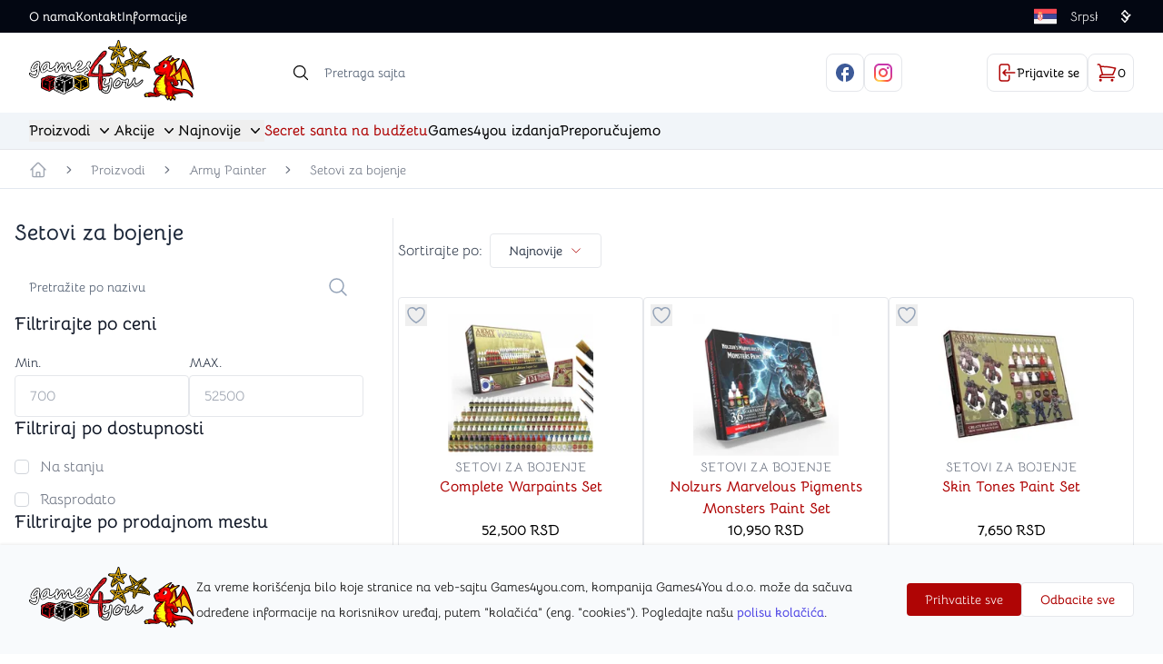

--- FILE ---
content_type: text/html; charset=utf-8
request_url: https://games4you.rs/proizvodi/army-painter/setovi-za-bojenje/
body_size: 148753
content:
<!DOCTYPE html><html lang="sr" q:render="ssr" q:route="[...lang]/proizvodi/[...productsPath]" q:container="paused" q:version="1.5.6" q:base="/build/sr/" q:locale="sr" q:manifest-hash="73tqh6"><!--qv q:id=0 q:key=Z0jx:un_0--><!--qv q:id=1 q:key=TxCF:TA_5--><!--qv q:s q:sref=1 q:key=--><!--qv q:id=2 q:key=Nnw2:TA_2--><!--qv q:key=YR_4--><head lang="sr" q:id="3" q:head><link rel="preconnect" href="https://games-for-you.oozmi-cdn.com" crossOrigin="anonymous" q:head><!--qv q:key=YR_0--><script q:key="V7_0" q:head>!(function(w,p,f,c){if(!window.crossOriginIsolated && !navigator.serviceWorker) return;c=w[p]=w[p]||{};c[f]=(c[f]||[]).concat(["dataLayer.push"])})(window,'partytown','forward');/* Partytown 0.10.2 - MIT builder.io */
const t={preserveBehavior:!1},e=e=>{if("string"==typeof e)return[e,t];const[n,r=t]=e;return[n,{...t,...r}]},n=Object.freeze((t=>{const e=new Set;let n=[];do{Object.getOwnPropertyNames(n).forEach((t=>{"function"==typeof n[t]&&e.add(t)}))}while((n=Object.getPrototypeOf(n))!==Object.prototype);return Array.from(e)})());!function(t,r,o,i,a,s,c,d,l,p,u=t,f){function h(){f||(f=1,"/"==(c=(s.lib||"/~partytown/")+(s.debug?"debug/":""))[0]&&(l=r.querySelectorAll('script[type="text/partytown"]'),i!=t?i.dispatchEvent(new CustomEvent("pt1",{detail:t})):(d=setTimeout(v,1e4),r.addEventListener("pt0",w),a?y(1):o.serviceWorker?o.serviceWorker.register(c+(s.swPath||"partytown-sw.js"),{scope:c}).then((function(t){t.active?y():t.installing&&t.installing.addEventListener("statechange",(function(t){"activated"==t.target.state&&y()}))}),console.error):v())))}function y(e){p=r.createElement(e?"script":"iframe"),t._pttab=Date.now(),e||(p.style.display="block",p.style.width="0",p.style.height="0",p.style.border="0",p.style.visibility="hidden",p.setAttribute("aria-hidden",!0)),p.src=c+"partytown-"+(e?"atomics.js?v=0.10.2":"sandbox-sw.html?"+t._pttab),r.querySelector(s.sandboxParent||"body").appendChild(p)}function v(n,o){for(w(),i==t&&(s.forward||[]).map((function(n){const[r]=e(n);delete t[r.split(".")[0]]})),n=0;n<l.length;n++)(o=r.createElement("script")).innerHTML=l[n].innerHTML,o.nonce=s.nonce,r.head.appendChild(o);p&&p.parentNode.removeChild(p)}function w(){clearTimeout(d)}s=t.partytown||{},i==t&&(s.forward||[]).map((function(r){const[o,{preserveBehavior:i}]=e(r);u=t,o.split(".").map((function(e,r,o){var a;u=u[o[r]]=r+1<o.length?u[o[r]]||(a=o[r+1],n.includes(a)?[]:{}):(()=>{let e=null;if(i){const{methodOrProperty:n,thisObject:r}=((t,e)=>{let n=t;for(let t=0;t<e.length-1;t+=1)n=n[e[t]];return{thisObject:n,methodOrProperty:e.length>0?n[e[e.length-1]]:void 0}})(t,o);"function"==typeof n&&(e=(...t)=>n.apply(r,...t))}return function(){let n;return e&&(n=e(arguments)),(t._ptf=t._ptf||[]).push(o,arguments),n}})()}))})),"complete"==r.readyState?h():(t.addEventListener("DOMContentLoaded",h),t.addEventListener("load",h))}(window,document,navigator,top,window.crossOriginIsolated);</script><!--/qv--><!--qv q:s q:sref=2 q:key=--><script type="text/partytown" async src="https://www.googletagmanager.com/gtag/js?id=G-C7SJNYZ18D" on-window:load="q-BmbEY-lR.js#s_6bH92HveK8o[0 1]" q:id="4" q:head></script><script type="text/partytown" q:head>window.dataLayer = window.dataLayer || []; function gtag() {
          dataLayer.push(arguments);}
          gtag('js', new Date()); gtag('config', 'G-C7SJNYZ18D');</script><!--/qv--><meta charSet="utf-8" q:head><meta property="og:image" content="/opengraph.png" q:head><meta property="og:image:width" content="1200" q:head><meta property="og:image:height" content="630" q:head><link rel="manifest" href="/manifest.json" q:head><!--qv q:id=5 q:key=fMMz:YR_3--><!--qv q:key=9i_1--><title q:head>Setovi za bojenje | Games4You</title><!--qv q:id=6 q:key=A3TL:9i_0--><!--qv q:key=RG_2--><link hreflang="sr" href="https://games4you.rs/proizvodi/army-painter/setovi-za-bojenje/" rel="alternate" q:key="0" q:head><link hreflang="en" href="https://games4you.rs/en/products/army-painter/painting-sets/" rel="alternate" q:key="1" q:head><!--/qv--><!--/qv--><meta name="viewport" content="width=device-width, initial-scale=1.0" q:head><link rel="icon" type="image/png" href="/favicon.png" q:head><meta name="description" content="Naši setovi za slikanje sadrže sve što vam je potrebno da započnete ili unapredite svoje umetničko putovanje. Svaki set uključuje pažljivo odabran izbor boja, četkica i drugih alata za stvaranje prelepih umetničkih dela." q:id="7" q:head><!--/qv--><!--/qv--><script q:head>
			const platform = window.navigator.userAgentData?.platform || window.navigator.platform; 
			if (platform.includes('Win')) {
				document.documentElement.style.setProperty( '--scrollbar-width', '17px');
			} else {
				document.documentElement.style.setProperty('--scrollbar-width', '0px');
			}</script><style q:style="btmaw9-0" hidden>@font-face{font-display:swap;font-family:Bellota;font-style:italic;font-weight:300;src:url(https://fonts.gstatic.com/s/bellota/v16/MwQxbhXl3_qEpiwAKJBjHGEvjpFLh3i1TE5b.woff2) format("woff2");unicode-range:u+0301,u+0400-045f,u+0490-0491,u+04b0-04b1,u+2116}@font-face{font-display:swap;font-family:Bellota;font-style:italic;font-weight:300;src:url(https://fonts.gstatic.com/s/bellota/v16/MwQxbhXl3_qEpiwAKJBjHGEvhZFLh3i1TE5b.woff2) format("woff2");unicode-range:u+0102-0103,u+0110-0111,u+0128-0129,u+0168-0169,u+01a0-01a1,u+01af-01b0,u+0300-0301,u+0303-0304,u+0308-0309,u+0323,u+0329,u+1ea0-1ef9,u+20ab}@font-face{font-display:swap;font-family:Bellota;font-style:italic;font-weight:300;src:url(https://fonts.gstatic.com/s/bellota/v16/MwQxbhXl3_qEpiwAKJBjHGEvhJFLh3i1TE5b.woff2) format("woff2");unicode-range:u+0100-02af,u+0304,u+0308,u+0329,u+1e00-1e9f,u+1ef2-1eff,u+2020,u+20a0-20ab,u+20ad-20c0,u+2113,u+2c60-2c7f,u+a720-a7ff}@font-face{font-display:swap;font-family:Bellota;font-style:italic;font-weight:300;src:url(https://fonts.gstatic.com/s/bellota/v16/MwQxbhXl3_qEpiwAKJBjHGEvipFLh3i1TA.woff2) format("woff2");unicode-range:u+00??,u+0131,u+0152-0153,u+02bb-02bc,u+02c6,u+02da,u+02dc,u+0304,u+0308,u+0329,u+2000-206f,u+2074,u+20ac,u+2122,u+2191,u+2193,u+2212,u+2215,u+feff,u+fffd}@font-face{font-display:swap;font-family:Bellota;font-style:italic;font-weight:400;src:url(https://fonts.gstatic.com/s/bellota/v16/MwQ0bhXl3_qEpiwAKJBrs0M6p7NGrUK8.woff2) format("woff2");unicode-range:u+0301,u+0400-045f,u+0490-0491,u+04b0-04b1,u+2116}@font-face{font-display:swap;font-family:Bellota;font-style:italic;font-weight:400;src:url(https://fonts.gstatic.com/s/bellota/v16/MwQ0bhXl3_qEpiwAKJBruEM6p7NGrUK8.woff2) format("woff2");unicode-range:u+0102-0103,u+0110-0111,u+0128-0129,u+0168-0169,u+01a0-01a1,u+01af-01b0,u+0300-0301,u+0303-0304,u+0308-0309,u+0323,u+0329,u+1ea0-1ef9,u+20ab}@font-face{font-display:swap;font-family:Bellota;font-style:italic;font-weight:400;src:url(https://fonts.gstatic.com/s/bellota/v16/MwQ0bhXl3_qEpiwAKJBruUM6p7NGrUK8.woff2) format("woff2");unicode-range:u+0100-02af,u+0304,u+0308,u+0329,u+1e00-1e9f,u+1ef2-1eff,u+2020,u+20a0-20ab,u+20ad-20c0,u+2113,u+2c60-2c7f,u+a720-a7ff}@font-face{font-display:swap;font-family:Bellota;font-style:italic;font-weight:400;src:url(https://fonts.gstatic.com/s/bellota/v16/MwQ0bhXl3_qEpiwAKJBrt0M6p7NGrQ.woff2) format("woff2");unicode-range:u+00??,u+0131,u+0152-0153,u+02bb-02bc,u+02c6,u+02da,u+02dc,u+0304,u+0308,u+0329,u+2000-206f,u+2074,u+20ac,u+2122,u+2191,u+2193,u+2212,u+2215,u+feff,u+fffd}@font-face{font-display:swap;font-family:Bellota;font-style:italic;font-weight:700;src:url(https://fonts.gstatic.com/s/bellota/v16/MwQxbhXl3_qEpiwAKJBjDGYvjpFLh3i1TE5b.woff2) format("woff2");unicode-range:u+0301,u+0400-045f,u+0490-0491,u+04b0-04b1,u+2116}@font-face{font-display:swap;font-family:Bellota;font-style:italic;font-weight:700;src:url(https://fonts.gstatic.com/s/bellota/v16/MwQxbhXl3_qEpiwAKJBjDGYvhZFLh3i1TE5b.woff2) format("woff2");unicode-range:u+0102-0103,u+0110-0111,u+0128-0129,u+0168-0169,u+01a0-01a1,u+01af-01b0,u+0300-0301,u+0303-0304,u+0308-0309,u+0323,u+0329,u+1ea0-1ef9,u+20ab}@font-face{font-display:swap;font-family:Bellota;font-style:italic;font-weight:700;src:url(https://fonts.gstatic.com/s/bellota/v16/MwQxbhXl3_qEpiwAKJBjDGYvhJFLh3i1TE5b.woff2) format("woff2");unicode-range:u+0100-02af,u+0304,u+0308,u+0329,u+1e00-1e9f,u+1ef2-1eff,u+2020,u+20a0-20ab,u+20ad-20c0,u+2113,u+2c60-2c7f,u+a720-a7ff}@font-face{font-display:swap;font-family:Bellota;font-style:italic;font-weight:700;src:url(https://fonts.gstatic.com/s/bellota/v16/MwQxbhXl3_qEpiwAKJBjDGYvipFLh3i1TA.woff2) format("woff2");unicode-range:u+00??,u+0131,u+0152-0153,u+02bb-02bc,u+02c6,u+02da,u+02dc,u+0304,u+0308,u+0329,u+2000-206f,u+2074,u+20ac,u+2122,u+2191,u+2193,u+2212,u+2215,u+feff,u+fffd}@font-face{font-display:swap;font-family:Bellota;font-style:normal;font-weight:300;src:url(https://fonts.gstatic.com/s/bellota/v16/MwQzbhXl3_qEpiwAID55oGAfiJtMpXqFTQ.woff2) format("woff2");unicode-range:u+0301,u+0400-045f,u+0490-0491,u+04b0-04b1,u+2116}@font-face{font-display:swap;font-family:Bellota;font-style:normal;font-weight:300;src:url(https://fonts.gstatic.com/s/bellota/v16/MwQzbhXl3_qEpiwAID55oGsfiJtMpXqFTQ.woff2) format("woff2");unicode-range:u+0102-0103,u+0110-0111,u+0128-0129,u+0168-0169,u+01a0-01a1,u+01af-01b0,u+0300-0301,u+0303-0304,u+0308-0309,u+0323,u+0329,u+1ea0-1ef9,u+20ab}@font-face{font-display:swap;font-family:Bellota;font-style:normal;font-weight:300;src:url(https://fonts.gstatic.com/s/bellota/v16/MwQzbhXl3_qEpiwAID55oGofiJtMpXqFTQ.woff2) format("woff2");unicode-range:u+0100-02af,u+0304,u+0308,u+0329,u+1e00-1e9f,u+1ef2-1eff,u+2020,u+20a0-20ab,u+20ad-20c0,u+2113,u+2c60-2c7f,u+a720-a7ff}@font-face{font-display:swap;font-family:Bellota;font-style:normal;font-weight:300;src:url(https://fonts.gstatic.com/s/bellota/v16/MwQzbhXl3_qEpiwAID55oGQfiJtMpXo.woff2) format("woff2");unicode-range:u+00??,u+0131,u+0152-0153,u+02bb-02bc,u+02c6,u+02da,u+02dc,u+0304,u+0308,u+0329,u+2000-206f,u+2074,u+20ac,u+2122,u+2191,u+2193,u+2212,u+2215,u+feff,u+fffd}@font-face{font-display:swap;font-family:Bellota;font-style:normal;font-weight:400;src:url(https://fonts.gstatic.com/s/bellota/v16/MwQ2bhXl3_qEpiwAKJFbtUk9hbF2rA.woff2) format("woff2");unicode-range:u+0301,u+0400-045f,u+0490-0491,u+04b0-04b1,u+2116}@font-face{font-display:swap;font-family:Bellota;font-style:normal;font-weight:400;src:url(https://fonts.gstatic.com/s/bellota/v16/MwQ2bhXl3_qEpiwAKJpbtUk9hbF2rA.woff2) format("woff2");unicode-range:u+0102-0103,u+0110-0111,u+0128-0129,u+0168-0169,u+01a0-01a1,u+01af-01b0,u+0300-0301,u+0303-0304,u+0308-0309,u+0323,u+0329,u+1ea0-1ef9,u+20ab}@font-face{font-display:swap;font-family:Bellota;font-style:normal;font-weight:400;src:url(https://fonts.gstatic.com/s/bellota/v16/MwQ2bhXl3_qEpiwAKJtbtUk9hbF2rA.woff2) format("woff2");unicode-range:u+0100-02af,u+0304,u+0308,u+0329,u+1e00-1e9f,u+1ef2-1eff,u+2020,u+20a0-20ab,u+20ad-20c0,u+2113,u+2c60-2c7f,u+a720-a7ff}@font-face{font-display:swap;font-family:Bellota;font-style:normal;font-weight:400;src:url(https://fonts.gstatic.com/s/bellota/v16/MwQ2bhXl3_qEpiwAKJVbtUk9hbE.woff2) format("woff2");unicode-range:u+00??,u+0131,u+0152-0153,u+02bb-02bc,u+02c6,u+02da,u+02dc,u+0304,u+0308,u+0329,u+2000-206f,u+2074,u+20ac,u+2122,u+2191,u+2193,u+2212,u+2215,u+feff,u+fffd}@font-face{font-display:swap;font-family:Bellota;font-style:normal;font-weight:700;src:url(https://fonts.gstatic.com/s/bellota/v16/MwQzbhXl3_qEpiwAIC5-oGAfiJtMpXqFTQ.woff2) format("woff2");unicode-range:u+0301,u+0400-045f,u+0490-0491,u+04b0-04b1,u+2116}@font-face{font-display:swap;font-family:Bellota;font-style:normal;font-weight:700;src:url(https://fonts.gstatic.com/s/bellota/v16/MwQzbhXl3_qEpiwAIC5-oGsfiJtMpXqFTQ.woff2) format("woff2");unicode-range:u+0102-0103,u+0110-0111,u+0128-0129,u+0168-0169,u+01a0-01a1,u+01af-01b0,u+0300-0301,u+0303-0304,u+0308-0309,u+0323,u+0329,u+1ea0-1ef9,u+20ab}@font-face{font-display:swap;font-family:Bellota;font-style:normal;font-weight:700;src:url(https://fonts.gstatic.com/s/bellota/v16/MwQzbhXl3_qEpiwAIC5-oGofiJtMpXqFTQ.woff2) format("woff2");unicode-range:u+0100-02af,u+0304,u+0308,u+0329,u+1e00-1e9f,u+1ef2-1eff,u+2020,u+20a0-20ab,u+20ad-20c0,u+2113,u+2c60-2c7f,u+a720-a7ff}@font-face{font-display:swap;font-family:Bellota;font-style:normal;font-weight:700;src:url(https://fonts.gstatic.com/s/bellota/v16/MwQzbhXl3_qEpiwAIC5-oGQfiJtMpXo.woff2) format("woff2");unicode-range:u+00??,u+0131,u+0152-0153,u+02bb-02bc,u+02c6,u+02da,u+02dc,u+0304,u+0308,u+0329,u+2000-206f,u+2074,u+20ac,u+2122,u+2191,u+2193,u+2212,u+2215,u+feff,u+fffd}</style><style q:style="hx2as1-1" hidden>/*! tailwindcss v3.4.3 | MIT License | https://tailwindcss.com*/*,:after,:before{border:0 solid #e5e7eb;box-sizing:border-box}:after,:before{--tw-content:""}:host,html{line-height:1.5;-webkit-text-size-adjust:100%;font-family:Bellota,Trebuchet MS,Arial,ui-sans-serif,system-ui,sans-serif,Apple Color Emoji,Segoe UI Emoji,Segoe UI Symbol,Noto Color Emoji;font-feature-settings:normal;font-variation-settings:normal;-moz-tab-size:4;-o-tab-size:4;tab-size:4;-webkit-tap-highlight-color:transparent}body{line-height:inherit;margin:0}hr{border-top-width:1px;color:inherit;height:0}abbr:where([title]){-webkit-text-decoration:underline dotted;text-decoration:underline dotted}h1,h2,h3,h4,h5,h6{font-size:inherit;font-weight:inherit}a{color:inherit;text-decoration:inherit}b,strong{font-weight:bolder}code,kbd,pre,samp{font-family:ui-monospace,SFMono-Regular,Menlo,Monaco,Consolas,Liberation Mono,Courier New,monospace;font-feature-settings:normal;font-size:1em;font-variation-settings:normal}small{font-size:80%}sub,sup{font-size:75%;line-height:0;position:relative;vertical-align:baseline}sub{bottom:-.25em}sup{top:-.5em}table{border-collapse:collapse;border-color:inherit;text-indent:0}button,input,optgroup,select,textarea{color:inherit;font-family:inherit;font-feature-settings:inherit;font-size:100%;font-variation-settings:inherit;font-weight:inherit;letter-spacing:inherit;line-height:inherit;margin:0;padding:0}button,select{text-transform:none}button,input:where([type=button]),input:where([type=reset]),input:where([type=submit]){-webkit-appearance:button;background-color:transparent;background-image:none}:-moz-focusring{outline:auto}:-moz-ui-invalid{box-shadow:none}progress{vertical-align:baseline}::-webkit-inner-spin-button,::-webkit-outer-spin-button{height:auto}[type=search]{-webkit-appearance:textfield;outline-offset:-2px}::-webkit-search-decoration{-webkit-appearance:none}::-webkit-file-upload-button{-webkit-appearance:button;font:inherit}summary{display:list-item}blockquote,dd,dl,figure,h1,h2,h3,h4,h5,h6,hr,p,pre{margin:0}fieldset{margin:0}fieldset,legend{padding:0}menu,ol,ul{list-style:none;margin:0;padding:0}dialog{padding:0}textarea{resize:vertical}input::-moz-placeholder,textarea::-moz-placeholder{color:#9ca3af;opacity:1}input::placeholder,textarea::placeholder{color:#9ca3af;opacity:1}[role=button],button{cursor:pointer}:disabled{cursor:default}audio,canvas,embed,iframe,img,object,svg,video{display:block;vertical-align:middle}img,video{height:auto;max-width:100%}[hidden]{display:none}[multiple],[type=date],[type=datetime-local],[type=email],[type=month],[type=number],[type=password],[type=search],[type=tel],[type=text],[type=time],[type=url],[type=week],input:where(:not([type])),select,textarea{-webkit-appearance:none;-moz-appearance:none;appearance:none;background-color:#fff;border-color:#6b7280;border-radius:0;border-width:1px;font-size:1rem;line-height:1.5rem;padding:.5rem .75rem;--tw-shadow:0 0 #0000}[multiple]:focus,[type=date]:focus,[type=datetime-local]:focus,[type=email]:focus,[type=month]:focus,[type=number]:focus,[type=password]:focus,[type=search]:focus,[type=tel]:focus,[type=text]:focus,[type=time]:focus,[type=url]:focus,[type=week]:focus,input:where(:not([type])):focus,select:focus,textarea:focus{outline:2px solid transparent;outline-offset:2px;--tw-ring-inset:var(--tw-empty, );--tw-ring-offset-width:0px;--tw-ring-offset-color:#fff;--tw-ring-color:#2563eb;--tw-ring-offset-shadow:var(--tw-ring-inset) 0 0 0 var(--tw-ring-offset-width) var(--tw-ring-offset-color);--tw-ring-shadow:var(--tw-ring-inset) 0 0 0 calc(1px + var(--tw-ring-offset-width)) var(--tw-ring-color);border-color:#2563eb;box-shadow:var(--tw-ring-offset-shadow),var(--tw-ring-shadow),var(--tw-shadow)}input::-moz-placeholder,textarea::-moz-placeholder{color:#6b7280;opacity:1}input::placeholder,textarea::placeholder{color:#6b7280;opacity:1}::-webkit-datetime-edit-fields-wrapper{padding:0}::-webkit-date-and-time-value{min-height:1.5em;text-align:inherit}::-webkit-datetime-edit{display:inline-flex}::-webkit-datetime-edit,::-webkit-datetime-edit-day-field,::-webkit-datetime-edit-hour-field,::-webkit-datetime-edit-meridiem-field,::-webkit-datetime-edit-millisecond-field,::-webkit-datetime-edit-minute-field,::-webkit-datetime-edit-month-field,::-webkit-datetime-edit-second-field,::-webkit-datetime-edit-year-field{padding-bottom:0;padding-top:0}select{background-image:url("data:image/svg+xml;charset=utf-8,%3Csvg xmlns='http://www.w3.org/2000/svg' fill='none' viewBox='0 0 20 20'%3E%3Cpath stroke='%236b7280' stroke-linecap='round' stroke-linejoin='round' stroke-width='1.5' d='m6 8 4 4 4-4'/%3E%3C/svg%3E");background-position:right .5rem center;background-repeat:no-repeat;background-size:1.5em 1.5em;padding-right:2.5rem;-webkit-print-color-adjust:exact;print-color-adjust:exact}[multiple],[size]:where(select:not([size="1"])){background-image:none;background-position:0 0;background-repeat:unset;background-size:initial;padding-right:.75rem;-webkit-print-color-adjust:unset;print-color-adjust:unset}[type=checkbox],[type=radio]{-webkit-appearance:none;-moz-appearance:none;appearance:none;background-color:#fff;background-origin:border-box;border-color:#6b7280;border-width:1px;color:#2563eb;display:inline-block;flex-shrink:0;height:1rem;padding:0;-webkit-print-color-adjust:exact;print-color-adjust:exact;-webkit-user-select:none;-moz-user-select:none;user-select:none;vertical-align:middle;width:1rem;--tw-shadow:0 0 #0000}[type=checkbox]{border-radius:0}[type=radio]{border-radius:100%}[type=checkbox]:focus,[type=radio]:focus{outline:2px solid transparent;outline-offset:2px;--tw-ring-inset:var(--tw-empty, );--tw-ring-offset-width:2px;--tw-ring-offset-color:#fff;--tw-ring-color:#2563eb;--tw-ring-offset-shadow:var(--tw-ring-inset) 0 0 0 var(--tw-ring-offset-width) var(--tw-ring-offset-color);--tw-ring-shadow:var(--tw-ring-inset) 0 0 0 calc(2px + var(--tw-ring-offset-width)) var(--tw-ring-color);box-shadow:var(--tw-ring-offset-shadow),var(--tw-ring-shadow),var(--tw-shadow)}[type=checkbox]:checked,[type=radio]:checked{background-color:currentColor;background-position:50%;background-repeat:no-repeat;background-size:100% 100%;border-color:transparent}[type=checkbox]:checked{background-image:url("data:image/svg+xml;charset=utf-8,%3Csvg xmlns='http://www.w3.org/2000/svg' fill='%23fff' viewBox='0 0 16 16'%3E%3Cpath d='M12.207 4.793a1 1 0 0 1 0 1.414l-5 5a1 1 0 0 1-1.414 0l-2-2a1 1 0 0 1 1.414-1.414L6.5 9.086l4.293-4.293a1 1 0 0 1 1.414 0'/%3E%3C/svg%3E")}@media (forced-colors:active){[type=checkbox]:checked{-webkit-appearance:auto;-moz-appearance:auto;appearance:auto}}[type=radio]:checked{background-image:url("data:image/svg+xml;charset=utf-8,%3Csvg xmlns='http://www.w3.org/2000/svg' fill='%23fff' viewBox='0 0 16 16'%3E%3Ccircle cx='8' cy='8' r='3'/%3E%3C/svg%3E")}@media (forced-colors:active){[type=radio]:checked{-webkit-appearance:auto;-moz-appearance:auto;appearance:auto}}[type=checkbox]:checked:focus,[type=checkbox]:checked:hover,[type=radio]:checked:focus,[type=radio]:checked:hover{background-color:currentColor;border-color:transparent}[type=checkbox]:indeterminate{background-color:currentColor;background-image:url("data:image/svg+xml;charset=utf-8,%3Csvg xmlns='http://www.w3.org/2000/svg' fill='none' viewBox='0 0 16 16'%3E%3Cpath stroke='%23fff' stroke-linecap='round' stroke-linejoin='round' stroke-width='2' d='M4 8h8'/%3E%3C/svg%3E");background-position:50%;background-repeat:no-repeat;background-size:100% 100%;border-color:transparent}@media (forced-colors:active){[type=checkbox]:indeterminate{-webkit-appearance:auto;-moz-appearance:auto;appearance:auto}}[type=checkbox]:indeterminate:focus,[type=checkbox]:indeterminate:hover{background-color:currentColor;border-color:transparent}[type=file]{background:unset;border-color:inherit;border-radius:0;border-width:0;font-size:unset;line-height:inherit;padding:0}[type=file]:focus{outline:1px solid ButtonText;outline:1px auto -webkit-focus-ring-color}*,:after,:before{--tw-border-spacing-x:0;--tw-border-spacing-y:0;--tw-translate-x:0;--tw-translate-y:0;--tw-rotate:0;--tw-skew-x:0;--tw-skew-y:0;--tw-scale-x:1;--tw-scale-y:1;--tw-pan-x: ;--tw-pan-y: ;--tw-pinch-zoom: ;--tw-scroll-snap-strictness:proximity;--tw-gradient-from-position: ;--tw-gradient-via-position: ;--tw-gradient-to-position: ;--tw-ordinal: ;--tw-slashed-zero: ;--tw-numeric-figure: ;--tw-numeric-spacing: ;--tw-numeric-fraction: ;--tw-ring-inset: ;--tw-ring-offset-width:0px;--tw-ring-offset-color:#fff;--tw-ring-color:rgba(59,130,246,.5);--tw-ring-offset-shadow:0 0 #0000;--tw-ring-shadow:0 0 #0000;--tw-shadow:0 0 #0000;--tw-shadow-colored:0 0 #0000;--tw-blur: ;--tw-brightness: ;--tw-contrast: ;--tw-grayscale: ;--tw-hue-rotate: ;--tw-invert: ;--tw-saturate: ;--tw-sepia: ;--tw-drop-shadow: ;--tw-backdrop-blur: ;--tw-backdrop-brightness: ;--tw-backdrop-contrast: ;--tw-backdrop-grayscale: ;--tw-backdrop-hue-rotate: ;--tw-backdrop-invert: ;--tw-backdrop-opacity: ;--tw-backdrop-saturate: ;--tw-backdrop-sepia: ;--tw-contain-size: ;--tw-contain-layout: ;--tw-contain-paint: ;--tw-contain-style: }::backdrop{--tw-border-spacing-x:0;--tw-border-spacing-y:0;--tw-translate-x:0;--tw-translate-y:0;--tw-rotate:0;--tw-skew-x:0;--tw-skew-y:0;--tw-scale-x:1;--tw-scale-y:1;--tw-pan-x: ;--tw-pan-y: ;--tw-pinch-zoom: ;--tw-scroll-snap-strictness:proximity;--tw-gradient-from-position: ;--tw-gradient-via-position: ;--tw-gradient-to-position: ;--tw-ordinal: ;--tw-slashed-zero: ;--tw-numeric-figure: ;--tw-numeric-spacing: ;--tw-numeric-fraction: ;--tw-ring-inset: ;--tw-ring-offset-width:0px;--tw-ring-offset-color:#fff;--tw-ring-color:rgba(59,130,246,.5);--tw-ring-offset-shadow:0 0 #0000;--tw-ring-shadow:0 0 #0000;--tw-shadow:0 0 #0000;--tw-shadow-colored:0 0 #0000;--tw-blur: ;--tw-brightness: ;--tw-contrast: ;--tw-grayscale: ;--tw-hue-rotate: ;--tw-invert: ;--tw-saturate: ;--tw-sepia: ;--tw-drop-shadow: ;--tw-backdrop-blur: ;--tw-backdrop-brightness: ;--tw-backdrop-contrast: ;--tw-backdrop-grayscale: ;--tw-backdrop-hue-rotate: ;--tw-backdrop-invert: ;--tw-backdrop-opacity: ;--tw-backdrop-saturate: ;--tw-backdrop-sepia: ;--tw-contain-size: ;--tw-contain-layout: ;--tw-contain-paint: ;--tw-contain-style: }.container{width:100%}@media (min-width:500px){.container{max-width:500px}}@media (min-width:640px){.container{max-width:640px}}@media (min-width:768px){.container{max-width:768px}}@media (min-width:1024px){.container{max-width:1024px}}@media (min-width:1280px){.container{max-width:1280px}}@media (min-width:1536px){.container{max-width:1536px}}@media (min-width:1800px){.container{max-width:1800px}}@media (min-width:2200px){.container{max-width:2200px}}.sr-only{height:1px;margin:-1px;overflow:hidden;padding:0;position:absolute;width:1px;clip:rect(0,0,0,0);border-width:0;white-space:nowrap}.pointer-events-none{pointer-events:none}.pointer-events-auto{pointer-events:auto}.visible{visibility:visible}.invisible{visibility:hidden}.collapse{visibility:collapse}.static{position:static}.fixed{position:fixed}.absolute{position:absolute}.relative{position:relative}.sticky{position:sticky}.-inset-px{top:-1px;right:-1px;bottom:-1px;left:-1px}.inset-0{top:0;right:0;bottom:0;left:0}.inset-x-0{left:0;right:0}.inset-y-0{bottom:0;top:0}.-right-3{right:-.75rem}.-top-2{top:-.5rem}.-top-24{top:-6rem}.-top-\[105px\]{top:-105px}.bottom-0{bottom:0}.bottom-2{bottom:.5rem}.bottom-3{bottom:.75rem}.bottom-4{bottom:1rem}.bottom-5{bottom:1.25rem}.bottom-6{bottom:1.5rem}.bottom-\[-188px\]{bottom:-188px}.left-0{left:0}.left-1\/2{left:50%}.left-2{left:.5rem}.left-3{left:.75rem}.left-5{left:1.25rem}.left-6{left:1.5rem}.left-\[50\%\]{left:50%}.left-\[calc\(100vw\/2\)\]{left:50vw}.right-0{right:0}.right-1{right:.25rem}.right-2{right:.5rem}.right-3{right:.75rem}.right-4{right:1rem}.right-6{right:1.5rem}.top-0{top:0}.top-1{top:.25rem}.top-1\/2{top:50%}.top-2{top:.5rem}.top-28{top:7rem}.top-3{top:.75rem}.top-4{top:1rem}.top-6{top:1.5rem}.top-8{top:2rem}.top-\[11px\]{top:11px}.top-\[calc\(100\%\+8px\)\]{top:calc(100% + 8px)}.top-\[calc\(100vh\/2\)\]{top:50vh}.top-full{top:100%}.isolate{isolation:isolate}.-z-10{z-index:-10}.z-10{z-index:10}.z-20{z-index:20}.z-30{z-index:30}.z-40{z-index:40}.z-50{z-index:50}.col-span-12{grid-column:span 12/span 12}.col-span-full{grid-column:1/-1}.-m-2{margin:-.5rem}.m-auto{margin:auto}.-my-1{margin-bottom:-.25rem;margin-top:-.25rem}.-my-6{margin-bottom:-1.5rem;margin-top:-1.5rem}.mx-1{margin-left:.25rem;margin-right:.25rem}.mx-2{margin-left:.5rem;margin-right:.5rem}.mx-4{margin-left:1rem;margin-right:1rem}.mx-6{margin-left:1.5rem;margin-right:1.5rem}.mx-auto{margin-left:auto;margin-right:auto}.my-1{margin-bottom:.25rem;margin-top:.25rem}.my-10{margin-bottom:2.5rem;margin-top:2.5rem}.my-2{margin-bottom:.5rem;margin-top:.5rem}.my-6{margin-bottom:1.5rem;margin-top:1.5rem}.my-auto{margin-bottom:auto;margin-top:auto}.-mb-px{margin-bottom:-1px}.-ml-2{margin-left:-.5rem}.-ml-40{margin-left:-10rem}.-ml-5{margin-left:-1.25rem}.-ml-6{margin-left:-1.5rem}.-ml-\[1px\]{margin-left:-1px}.-ml-\[2px\]{margin-left:-2px}.-mr-2{margin-right:-.5rem}.-mr-6{margin-right:-1.5rem}.-mt-1{margin-top:-.25rem}.-mt-4{margin-top:-1rem}.-mt-\[1px\]{margin-top:-1px}.-mt-\[26px\]{margin-top:-26px}.-mt-px{margin-top:-1px}.mb-1{margin-bottom:.25rem}.mb-12{margin-bottom:3rem}.mb-14{margin-bottom:3.5rem}.mb-16{margin-bottom:4rem}.mb-2{margin-bottom:.5rem}.mb-3{margin-bottom:.75rem}.mb-4{margin-bottom:1rem}.mb-5{margin-bottom:1.25rem}.mb-6{margin-bottom:1.5rem}.mb-8{margin-bottom:2rem}.mb-9{margin-bottom:2.25rem}.mb-\[-7px\]{margin-bottom:-7px}.mb-\[1px\],.mb-px{margin-bottom:1px}.ml-1{margin-left:.25rem}.ml-2{margin-left:.5rem}.ml-3{margin-left:.75rem}.ml-4{margin-left:1rem}.ml-6{margin-left:1.5rem}.ml-8{margin-left:2rem}.ml-\[1px\]{margin-left:1px}.ml-\[2px\]{margin-left:2px}.ml-\[6px\]{margin-left:6px}.ml-px{margin-left:1px}.mr-1{margin-right:.25rem}.mr-2{margin-right:.5rem}.mr-3{margin-right:.75rem}.mr-4{margin-right:1rem}.mr-5{margin-right:1.25rem}.mr-7{margin-right:1.75rem}.mr-8{margin-right:2rem}.mr-\[10px\]{margin-right:10px}.mr-\[2px\]{margin-right:2px}.mr-\[6px\]{margin-right:6px}.mr-px{margin-right:1px}.mt-0{margin-top:0}.mt-0\.5{margin-top:.125rem}.mt-1{margin-top:.25rem}.mt-1\.5{margin-top:.375rem}.mt-10{margin-top:2.5rem}.mt-12{margin-top:3rem}.mt-14{margin-top:3.5rem}.mt-16{margin-top:4rem}.mt-2{margin-top:.5rem}.mt-3{margin-top:.75rem}.mt-4{margin-top:1rem}.mt-5{margin-top:1.25rem}.mt-6{margin-top:1.5rem}.mt-8{margin-top:2rem}.mt-9{margin-top:2.25rem}.mt-\[10px\]{margin-top:10px}.mt-\[2px\]{margin-top:2px}.mt-\[3px\]{margin-top:3px}.mt-\[5px\]{margin-top:5px}.mt-\[6px\]{margin-top:6px}.mt-auto{margin-top:auto}.mt-pageWrapperTopMobile{margin-top:24px}.mt-px{margin-top:1px}.line-clamp-1{-webkit-line-clamp:1}.line-clamp-1,.line-clamp-2{display:-webkit-box;overflow:hidden;-webkit-box-orient:vertical}.line-clamp-2{-webkit-line-clamp:2}.line-clamp-3{display:-webkit-box;overflow:hidden;-webkit-box-orient:vertical;-webkit-line-clamp:3}.block{display:block}.inline-block{display:inline-block}.inline{display:inline}.flex{display:flex}.inline-flex{display:inline-flex}.table{display:table}.table-cell{display:table-cell}.table-row{display:table-row}.flow-root{display:flow-root}.grid{display:grid}.hidden{display:none}.aspect-\[16\/9\]{aspect-ratio:16/9}.aspect-\[1\]{aspect-ratio:1}.aspect-square{aspect-ratio:1/1}.h-0{height:0}.h-1{height:.25rem}.h-1\.5{height:.375rem}.h-10{height:2.5rem}.h-11{height:2.75rem}.h-12{height:3rem}.h-14{height:3.5rem}.h-16{height:4rem}.h-2{height:.5rem}.h-24{height:6rem}.h-3{height:.75rem}.h-32{height:8rem}.h-4{height:1rem}.h-5{height:1.25rem}.h-6{height:1.5rem}.h-60{height:15rem}.h-7{height:1.75rem}.h-8{height:2rem}.h-80{height:20rem}.h-9{height:2.25rem}.h-\[164px\]{height:164px}.h-\[170px\]{height:170px}.h-\[1px\]{height:1px}.h-\[20px\]{height:20px}.h-\[220px\]{height:220px}.h-\[24px\]{height:24px}.h-\[24rem\]{height:24rem}.h-\[250px\]{height:250px}.h-\[25px\]{height:25px}.h-\[2px\]{height:2px}.h-\[2rem\]{height:2rem}.h-\[3\.5rem\]{height:3.5rem}.h-\[300px\]{height:300px}.h-\[340px\]{height:340px}.h-\[40px\]{height:40px}.h-\[42px\]{height:42px}.h-\[44px\]{height:44px}.h-\[48px\]{height:48px}.h-\[4rem\]{height:4rem}.h-\[50px\]{height:50px}.h-\[53px\]{height:53px}.h-\[56px\]{height:56px}.h-\[5rem\]{height:5rem}.h-\[71px\]{height:71px}.h-\[95px\]{height:95px}.h-\[99px\]{height:99px}.h-auto{height:auto}.h-fit{height:-moz-fit-content;height:fit-content}.h-full{height:100%}.h-px{height:1px}.h-screen{height:100vh}.max-h-12{max-height:3rem}.max-h-24{max-height:6rem}.max-h-96{max-height:24rem}.max-h-\[112px\]{max-height:112px}.max-h-\[450px\]{max-height:450px}.max-h-\[72px\]{max-height:72px}.max-h-\[90vh\]{max-height:90vh}.max-h-\[calc\(100dvh-120px\)\]{max-height:calc(100dvh - 120px)}.max-h-screen{max-height:100vh}.min-h-40{min-height:10rem}.min-h-\[170px\]{min-height:170px}.min-h-\[36px\]{min-height:36px}.min-h-full{min-height:100%}.min-h-screen{min-height:100vh}.w-0{width:0}.w-1{width:.25rem}.w-1\.5{width:.375rem}.w-1\/2{width:50%}.w-1\/3{width:33.333333%}.w-10{width:2.5rem}.w-11{width:2.75rem}.w-12{width:3rem}.w-14{width:3.5rem}.w-24{width:6rem}.w-3{width:.75rem}.w-4{width:1rem}.w-40{width:10rem}.w-48{width:12rem}.w-5{width:1.25rem}.w-6{width:1.5rem}.w-6\/12{width:50%}.w-7{width:1.75rem}.w-8{width:2rem}.w-80{width:20rem}.w-9{width:2.25rem}.w-\[105px\]{width:105px}.w-\[130px\]{width:130px}.w-\[150px\]{width:150px}.w-\[164px\]{width:164px}.w-\[170px\]{width:170px}.w-\[1px\]{width:1px}.w-\[20px\]{width:20px}.w-\[220px\]{width:220px}.w-\[240px\]{width:240px}.w-\[25px\]{width:25px}.w-\[267px\]{width:267px}.w-\[2rem\]{width:2rem}.w-\[3\.5rem\]{width:3.5rem}.w-\[300px\]{width:300px}.w-\[320px\]{width:320px}.w-\[33\.3\%\]{width:33.3%}.w-\[3rem\]{width:3rem}.w-\[450px\]{width:450px}.w-\[4rem\]{width:4rem}.w-\[53px\]{width:53px}.w-\[5rem\]{width:5rem}.w-\[640px\]{width:640px}.w-\[800px\]{width:800px}.w-\[95px\]{width:95px}.w-\[calc\(100\%-26px\)\]{width:calc(100% - 26px)}.w-\[calc\(100\%-2rem\)\]{width:calc(100% - 2rem)}.w-\[calc\(50\%-8px\)\]{width:calc(50% - 8px)}.w-auto{width:auto}.w-fit{width:-moz-fit-content;width:fit-content}.w-full{width:100%}.w-px{width:1px}.w-screen{width:100vw}.min-w-24{min-width:6rem}.min-w-5{min-width:1.25rem}.min-w-60{min-width:15rem}.min-w-\[150px\]{min-width:150px}.min-w-\[160px\]{min-width:160px}.min-w-\[190px\]{min-width:190px}.min-w-\[25px\]{min-width:25px}.min-w-\[300px\]{min-width:300px}.min-w-\[320px\]{min-width:320px}.min-w-\[32px\]{min-width:32px}.min-w-\[35px\]{min-width:35px}.min-w-max{min-width:-moz-max-content;min-width:max-content}.max-w-2xl{max-width:42rem}.max-w-4xl{max-width:56rem}.max-w-60{max-width:15rem}.max-w-7xl{max-width:80rem}.max-w-80{max-width:20rem}.max-w-\[100vw\]{max-width:100vw}.max-w-\[1212px\]{max-width:1212px}.max-w-\[1550px\]{max-width:1550px}.max-w-\[1570px\]{max-width:1570px}.max-w-\[1920px\]{max-width:1920px}.max-w-\[2000px\]{max-width:2000px}.max-w-\[280px\]{max-width:280px}.max-w-\[500px\]{max-width:500px}.max-w-\[650px\]{max-width:650px}.max-w-\[80\%\]{max-width:80%}.max-w-\[800px\]{max-width:800px}.max-w-\[90\%\]{max-width:90%}.max-w-\[90vw\]{max-width:90vw}.max-w-\[calc\(min\(624px\,95vw\)\)\]{max-width:min(624px,95vw)}.max-w-fit{max-width:-moz-fit-content;max-width:fit-content}.max-w-full{max-width:100%}.max-w-max{max-width:-moz-max-content;max-width:max-content}.max-w-min{max-width:-moz-min-content;max-width:min-content}.max-w-xl{max-width:36rem}.max-w-xs{max-width:20rem}.flex-1{flex:1 1 0%}.flex-auto{flex:1 1 auto}.flex-none{flex:none}.flex-shrink-0,.shrink-0{flex-shrink:0}.grow{flex-grow:1}.border-collapse{border-collapse:collapse}.origin-left{transform-origin:left}.origin-top-right{transform-origin:top right}.-translate-x-1\/2{--tw-translate-x:-50%}.-translate-x-1\/2,.-translate-x-full{transform:translate(var(--tw-translate-x),var(--tw-translate-y)) rotate(var(--tw-rotate)) skew(var(--tw-skew-x)) skewY(var(--tw-skew-y)) scaleX(var(--tw-scale-x)) scaleY(var(--tw-scale-y))}.-translate-x-full{--tw-translate-x:-100%}.-translate-y-5{--tw-translate-y:-1.25rem}.-translate-y-5,.-translate-y-full{transform:translate(var(--tw-translate-x),var(--tw-translate-y)) rotate(var(--tw-rotate)) skew(var(--tw-skew-x)) skewY(var(--tw-skew-y)) scaleX(var(--tw-scale-x)) scaleY(var(--tw-scale-y))}.-translate-y-full{--tw-translate-y:-100%}.translate-x-0{--tw-translate-x:0px}.translate-x-0,.translate-x-\[-50\%\]{transform:translate(var(--tw-translate-x),var(--tw-translate-y)) rotate(var(--tw-rotate)) skew(var(--tw-skew-x)) skewY(var(--tw-skew-y)) scaleX(var(--tw-scale-x)) scaleY(var(--tw-scale-y))}.translate-x-\[-50\%\]{--tw-translate-x:-50%}.translate-x-\[200\%\]{--tw-translate-x:200%}.translate-x-\[200\%\],.translate-x-full{transform:translate(var(--tw-translate-x),var(--tw-translate-y)) rotate(var(--tw-rotate)) skew(var(--tw-skew-x)) skewY(var(--tw-skew-y)) scaleX(var(--tw-scale-x)) scaleY(var(--tw-scale-y))}.translate-x-full{--tw-translate-x:100%}.translate-y-0{--tw-translate-y:0px}.translate-y-0,.translate-y-\[calc\(100\%\+120px\)\]{transform:translate(var(--tw-translate-x),var(--tw-translate-y)) rotate(var(--tw-rotate)) skew(var(--tw-skew-x)) skewY(var(--tw-skew-y)) scaleX(var(--tw-scale-x)) scaleY(var(--tw-scale-y))}.translate-y-\[calc\(100\%\+120px\)\]{--tw-translate-y: calc(100% + 120px) }.translate-y-full{--tw-translate-y:100%}.scale-100,.translate-y-full{transform:translate(var(--tw-translate-x),var(--tw-translate-y)) rotate(var(--tw-rotate)) skew(var(--tw-skew-x)) skewY(var(--tw-skew-y)) scaleX(var(--tw-scale-x)) scaleY(var(--tw-scale-y))}.scale-100{--tw-scale-x:1;--tw-scale-y:1}.scale-\[2\]{--tw-scale-x:2;--tw-scale-y:2}.scale-\[2\],.scale-x-\[-1\]{transform:translate(var(--tw-translate-x),var(--tw-translate-y)) rotate(var(--tw-rotate)) skew(var(--tw-skew-x)) skewY(var(--tw-skew-y)) scaleX(var(--tw-scale-x)) scaleY(var(--tw-scale-y))}.scale-x-\[-1\]{--tw-scale-x:-1}.transform{transform:translate(var(--tw-translate-x),var(--tw-translate-y)) rotate(var(--tw-rotate)) skew(var(--tw-skew-x)) skewY(var(--tw-skew-y)) scaleX(var(--tw-scale-x)) scaleY(var(--tw-scale-y))}.animate-\[fillDiv\]{animation:fillDiv}@keyframes bounce{0%,to{animation-timing-function:cubic-bezier(.8,0,1,1);transform:translateY(-25%)}50%{animation-timing-function:cubic-bezier(0,0,.2,1);transform:none}}.animate-bounce{animation:bounce 1s infinite}@keyframes spin{to{transform:rotate(1turn)}}.animate-spin{animation:spin 1s linear infinite}.cursor-grab{cursor:grab}.cursor-grabbing{cursor:grabbing}.cursor-not-allowed{cursor:not-allowed}.cursor-pointer{cursor:pointer}.cursor-zoom-in{cursor:zoom-in}.touch-none{touch-action:none}.select-none{-webkit-user-select:none;-moz-user-select:none;user-select:none}.resize-none{resize:none}.snap-x{scroll-snap-type:x var(--tw-scroll-snap-strictness)}.snap-mandatory{--tw-scroll-snap-strictness:mandatory}.snap-start{scroll-snap-align:start}.scroll-px-0{scroll-padding-left:0;scroll-padding-right:0}.list-disc{list-style-type:disc}.grid-cols-1{grid-template-columns:repeat(1,minmax(0,1fr))}.grid-cols-2{grid-template-columns:repeat(2,minmax(0,1fr))}.grid-cols-3{grid-template-columns:repeat(3,minmax(0,1fr))}.grid-cols-4{grid-template-columns:repeat(4,minmax(0,1fr))}.flex-row{flex-direction:row}.flex-row-reverse{flex-direction:row-reverse}.flex-col{flex-direction:column}.flex-col-reverse{flex-direction:column-reverse}.flex-wrap{flex-wrap:wrap}.flex-wrap-reverse{flex-wrap:wrap-reverse}.place-content-center{place-content:center}.items-start{align-items:flex-start}.items-end{align-items:flex-end}.items-center{align-items:center}.items-baseline{align-items:baseline}.justify-start{justify-content:flex-start}.justify-end{justify-content:flex-end}.justify-center{justify-content:center}.justify-between{justify-content:space-between}.justify-items-center{justify-items:center}.gap-0{gap:0}.gap-0\.5{gap:.125rem}.gap-1{gap:.25rem}.gap-1\.5{gap:.375rem}.gap-10{gap:2.5rem}.gap-2{gap:.5rem}.gap-2\.5{gap:.625rem}.gap-3{gap:.75rem}.gap-4{gap:1rem}.gap-5{gap:1.25rem}.gap-6{gap:1.5rem}.gap-7{gap:1.75rem}.gap-8{gap:2rem}.gap-\[1px\]{gap:1px}.gap-x-14{-moz-column-gap:3.5rem;column-gap:3.5rem}.gap-x-2{-moz-column-gap:.5rem;column-gap:.5rem}.gap-x-3{-moz-column-gap:.75rem;column-gap:.75rem}.gap-x-4{-moz-column-gap:1rem;column-gap:1rem}.gap-x-5{-moz-column-gap:1.25rem;column-gap:1.25rem}.gap-x-6{-moz-column-gap:1.5rem;column-gap:1.5rem}.gap-x-8{-moz-column-gap:2rem;column-gap:2rem}.gap-y-1{row-gap:.25rem}.gap-y-10{row-gap:2.5rem}.gap-y-20{row-gap:5rem}.gap-y-3{row-gap:.75rem}.gap-y-4{row-gap:1rem}.gap-y-5{row-gap:1.25rem}.gap-y-6{row-gap:1.5rem}.gap-y-8{row-gap:2rem}.space-x-2>:not([hidden])~:not([hidden]){--tw-space-x-reverse:0;margin-left:calc(.5rem*(1 - var(--tw-space-x-reverse)));margin-right:calc(.5rem*var(--tw-space-x-reverse))}.space-x-4>:not([hidden])~:not([hidden]){--tw-space-x-reverse:0;margin-left:calc(1rem*(1 - var(--tw-space-x-reverse)));margin-right:calc(1rem*var(--tw-space-x-reverse))}.space-x-8>:not([hidden])~:not([hidden]){--tw-space-x-reverse:0;margin-left:calc(2rem*(1 - var(--tw-space-x-reverse)));margin-right:calc(2rem*var(--tw-space-x-reverse))}.space-y-4>:not([hidden])~:not([hidden]){--tw-space-y-reverse:0;margin-bottom:calc(1rem*var(--tw-space-y-reverse));margin-top:calc(1rem*(1 - var(--tw-space-y-reverse)))}.space-y-6>:not([hidden])~:not([hidden]){--tw-space-y-reverse:0;margin-bottom:calc(1.5rem*var(--tw-space-y-reverse));margin-top:calc(1.5rem*(1 - var(--tw-space-y-reverse)))}.divide-y>:not([hidden])~:not([hidden]){--tw-divide-y-reverse:0;border-bottom-width:calc(1px*var(--tw-divide-y-reverse));border-top-width:calc(1px*(1 - var(--tw-divide-y-reverse)))}.divide-gray-200>:not([hidden])~:not([hidden]){--tw-divide-opacity:1;border-color:rgb(229 231 235/var(--tw-divide-opacity))}.divide-slate-200>:not([hidden])~:not([hidden]){--tw-divide-opacity:1;border-color:rgb(226 232 240/var(--tw-divide-opacity))}.place-self-end{place-self:end}.place-self-center{place-self:center}.self-start{align-self:flex-start}.self-end{align-self:flex-end}.self-center{align-self:center}.self-baseline{align-self:baseline}.justify-self-start{justify-self:start}.justify-self-center{justify-self:center}.overflow-auto{overflow:auto}.overflow-hidden{overflow:hidden}.overflow-visible{overflow:visible}.overflow-x-auto{overflow-x:auto}.overflow-y-auto{overflow-y:auto}.overflow-x-hidden{overflow-x:hidden}.overflow-y-hidden{overflow-y:hidden}.overflow-x-scroll{overflow-x:scroll}.overflow-y-scroll{overflow-y:scroll}.truncate{overflow:hidden;white-space:nowrap}.overflow-ellipsis,.text-ellipsis,.truncate{text-overflow:ellipsis}.whitespace-nowrap{white-space:nowrap}.whitespace-pre-line{white-space:pre-line}.whitespace-pre-wrap{white-space:pre-wrap}.whitespace-break-spaces{white-space:break-spaces}.rounded{border-radius:.25rem}.rounded-2xl{border-radius:1rem}.rounded-3xl{border-radius:1.5rem}.rounded-\[24px\]{border-radius:24px}.rounded-\[40px\]{border-radius:40px}.rounded-\[4px\]{border-radius:4px}.rounded-\[8px\]{border-radius:8px}.rounded-full{border-radius:9999px}.rounded-lg{border-radius:.5rem}.rounded-md{border-radius:.375rem}.rounded-xl{border-radius:.75rem}.rounded-b{border-bottom-left-radius:.25rem;border-bottom-right-radius:.25rem}.rounded-t-2xl{border-top-left-radius:1rem;border-top-right-radius:1rem}.rounded-bl-2xl{border-bottom-left-radius:1rem}.rounded-br-2xl{border-bottom-right-radius:1rem}.border{border-width:1px}.border-0{border-width:0}.border-2{border-width:2px}.border-b{border-bottom-width:1px}.border-b-0{border-bottom-width:0}.border-b-2{border-bottom-width:2px}.border-l{border-left-width:1px}.border-l-2{border-left-width:2px}.border-l-\[1px\]{border-left-width:1px}.border-r{border-right-width:1px}.border-t{border-top-width:1px}.border-t-0{border-top-width:0}.border-solid{border-style:solid}.border-dashed{border-style:dashed}.border-none{border-style:none}.border-black{--tw-border-opacity:1;border-color:rgb(0 0 0/var(--tw-border-opacity))}.border-gray-100{--tw-border-opacity:1;border-color:rgb(243 244 246/var(--tw-border-opacity))}.border-gray-200{--tw-border-opacity:1;border-color:rgb(229 231 235/var(--tw-border-opacity))}.border-gray-300{--tw-border-opacity:1;border-color:rgb(209 213 219/var(--tw-border-opacity))}.border-gray-400{--tw-border-opacity:1;border-color:rgb(156 163 175/var(--tw-border-opacity))}.border-gray-700{--tw-border-opacity:1;border-color:rgb(55 65 81/var(--tw-border-opacity))}.border-gray-800{--tw-border-opacity:1;border-color:rgb(31 41 55/var(--tw-border-opacity))}.border-green-200{--tw-border-opacity:1;border-color:rgb(187 247 208/var(--tw-border-opacity))}.border-green-700{--tw-border-opacity:1;border-color:rgb(21 128 61/var(--tw-border-opacity))}.border-indigo-500{--tw-border-opacity:1;border-color:rgb(99 102 241/var(--tw-border-opacity))}.border-indigo-600{--tw-border-opacity:1;border-color:rgb(79 70 229/var(--tw-border-opacity))}.border-orange-300{--tw-border-opacity:1;border-color:rgb(253 186 116/var(--tw-border-opacity))}.border-primary{--tw-border-opacity:1;border-color:rgb(175 5 5/var(--tw-border-opacity))}.border-red-200{--tw-border-opacity:1;border-color:rgb(254 202 202/var(--tw-border-opacity))}.border-slate-200{--tw-border-opacity:1;border-color:rgb(226 232 240/var(--tw-border-opacity))}.border-slate-300{--tw-border-opacity:1;border-color:rgb(203 213 225/var(--tw-border-opacity))}.border-slate-400{--tw-border-opacity:1;border-color:rgb(148 163 184/var(--tw-border-opacity))}.border-slate-50{--tw-border-opacity:1;border-color:rgb(248 250 252/var(--tw-border-opacity))}.border-textPrimary{--tw-border-opacity:1;border-color:rgb(30 41 59/var(--tw-border-opacity))}.border-transparent{border-color:transparent}.border-yellow-500{--tw-border-opacity:1;border-color:rgb(234 179 8/var(--tw-border-opacity))}.border-b-\[rgba\(216\,255\,103\,1\)\]{border-bottom-color:#d8ff67}.border-b-primary{--tw-border-opacity:1;border-bottom-color:rgb(175 5 5/var(--tw-border-opacity))}.border-l-\[rgba\(216\,255\,103\,0\.5\)\]{border-left-color:#d8ff6780}.border-r-\[rgba\(216\,255\,103\,0\.5\)\]{border-right-color:#d8ff6780}.border-t-\[rgba\(216\,255\,103\,0\.5\)\]{border-top-color:#d8ff6780}.bg-\[\#000000AA\]{background-color:#000a}.bg-\[\#005B8A\]{--tw-bg-opacity:1;background-color:rgb(0 91 138/var(--tw-bg-opacity))}.bg-\[\#06070A\]{--tw-bg-opacity:1;background-color:rgb(6 7 10/var(--tw-bg-opacity))}.bg-\[\#2D3247\]{--tw-bg-opacity:1;background-color:rgb(45 50 71/var(--tw-bg-opacity))}.bg-\[\#AF0505\]{--tw-bg-opacity:1;background-color:rgb(175 5 5/var(--tw-bg-opacity))}.bg-\[\#E0E5EB\]{--tw-bg-opacity:1;background-color:rgb(224 229 235/var(--tw-bg-opacity))}.bg-\[\#FFF0F0\]{--tw-bg-opacity:1;background-color:rgb(255 240 240/var(--tw-bg-opacity))}.bg-\[\#FFF5F5\]{--tw-bg-opacity:1;background-color:rgb(255 245 245/var(--tw-bg-opacity))}.bg-\[rgba\(255\,255\,255\,0\.7\)\]{background-color:#ffffffb3}.bg-black{--tw-bg-opacity:1;background-color:rgb(0 0 0/var(--tw-bg-opacity))}.bg-blue-100{--tw-bg-opacity:1;background-color:rgb(219 234 254/var(--tw-bg-opacity))}.bg-blue-400{--tw-bg-opacity:1;background-color:rgb(96 165 250/var(--tw-bg-opacity))}.bg-blue-500{--tw-bg-opacity:1;background-color:rgb(59 130 246/var(--tw-bg-opacity))}.bg-cyan-100{--tw-bg-opacity:1;background-color:rgb(207 250 254/var(--tw-bg-opacity))}.bg-cyan-400{--tw-bg-opacity:1;background-color:rgb(34 211 238/var(--tw-bg-opacity))}.bg-emerald-600{--tw-bg-opacity:1;background-color:rgb(5 150 105/var(--tw-bg-opacity))}.bg-gray-100{--tw-bg-opacity:1;background-color:rgb(243 244 246/var(--tw-bg-opacity))}.bg-gray-200{--tw-bg-opacity:1;background-color:rgb(229 231 235/var(--tw-bg-opacity))}.bg-gray-300{--tw-bg-opacity:1;background-color:rgb(209 213 219/var(--tw-bg-opacity))}.bg-gray-50{--tw-bg-opacity:1;background-color:rgb(249 250 251/var(--tw-bg-opacity))}.bg-gray-700{--tw-bg-opacity:1;background-color:rgb(55 65 81/var(--tw-bg-opacity))}.bg-gray-800{--tw-bg-opacity:1;background-color:rgb(31 41 55/var(--tw-bg-opacity))}.bg-gray-900{--tw-bg-opacity:1;background-color:rgb(17 24 39/var(--tw-bg-opacity))}.bg-gray-950{--tw-bg-opacity:1;background-color:rgb(3 7 18/var(--tw-bg-opacity))}.bg-green-100{--tw-bg-opacity:1;background-color:rgb(220 252 231/var(--tw-bg-opacity))}.bg-green-50{--tw-bg-opacity:1;background-color:rgb(240 253 244/var(--tw-bg-opacity))}.bg-green-500{--tw-bg-opacity:1;background-color:rgb(34 197 94/var(--tw-bg-opacity))}.bg-indigo-100{--tw-bg-opacity:1;background-color:rgb(224 231 255/var(--tw-bg-opacity))}.bg-orange-50{--tw-bg-opacity:1;background-color:rgb(255 247 237/var(--tw-bg-opacity))}.bg-primary{--tw-bg-opacity:1;background-color:rgb(175 5 5/var(--tw-bg-opacity))}.bg-red-100{--tw-bg-opacity:1;background-color:rgb(254 226 226/var(--tw-bg-opacity))}.bg-red-50{--tw-bg-opacity:1;background-color:rgb(254 242 242/var(--tw-bg-opacity))}.bg-red-500{--tw-bg-opacity:1;background-color:rgb(239 68 68/var(--tw-bg-opacity))}.bg-red-600{--tw-bg-opacity:1;background-color:rgb(220 38 38/var(--tw-bg-opacity))}.bg-red-800{--tw-bg-opacity:1;background-color:rgb(153 27 27/var(--tw-bg-opacity))}.bg-secondary{--tw-bg-opacity:1;background-color:rgb(255 255 255/var(--tw-bg-opacity))}.bg-slate-100{--tw-bg-opacity:1;background-color:rgb(241 245 249/var(--tw-bg-opacity))}.bg-slate-200{--tw-bg-opacity:1;background-color:rgb(226 232 240/var(--tw-bg-opacity))}.bg-slate-300{--tw-bg-opacity:1;background-color:rgb(203 213 225/var(--tw-bg-opacity))}.bg-slate-50{--tw-bg-opacity:1;background-color:rgb(248 250 252/var(--tw-bg-opacity))}.bg-slate-500{--tw-bg-opacity:1;background-color:rgb(100 116 139/var(--tw-bg-opacity))}.bg-stone-600{--tw-bg-opacity:1;background-color:rgb(87 83 78/var(--tw-bg-opacity))}.bg-transparent{background-color:transparent}.bg-violet-100{--tw-bg-opacity:1;background-color:rgb(237 233 254/var(--tw-bg-opacity))}.bg-violet-400{--tw-bg-opacity:1;background-color:rgb(167 139 250/var(--tw-bg-opacity))}.bg-white{--tw-bg-opacity:1;background-color:rgb(255 255 255/var(--tw-bg-opacity))}.bg-yellow-100{--tw-bg-opacity:1;background-color:rgb(254 249 195/var(--tw-bg-opacity))}.bg-yellow-300{--tw-bg-opacity:1;background-color:rgb(253 224 71/var(--tw-bg-opacity))}.bg-yellow-400{--tw-bg-opacity:1;background-color:rgb(250 204 21/var(--tw-bg-opacity))}.bg-zinc-900{--tw-bg-opacity:1;background-color:rgb(24 24 27/var(--tw-bg-opacity))}.bg-opacity-25{--tw-bg-opacity:.25}.bg-opacity-70{--tw-bg-opacity:.7}.bg-gradient-to-b{background-image:linear-gradient(to bottom,var(--tw-gradient-stops))}.bg-none{background-image:none}.from-\[\#3D5A98\]{--tw-gradient-from:#3d5a98 var(--tw-gradient-from-position);--tw-gradient-to:rgba(61,90,152,0) var(--tw-gradient-to-position);--tw-gradient-stops:var(--tw-gradient-from),var(--tw-gradient-to)}.from-\[\#C938AC\]{--tw-gradient-from:#c938ac var(--tw-gradient-from-position);--tw-gradient-to:rgba(201,56,172,0) var(--tw-gradient-to-position);--tw-gradient-stops:var(--tw-gradient-from),var(--tw-gradient-to)}.to-\[\#83A0DE\]{--tw-gradient-to:#83a0de var(--tw-gradient-to-position)}.to-\[\#FFD454\]{--tw-gradient-to:#ffd454 var(--tw-gradient-to-position)}.bg-cover{background-size:cover}.bg-repeat{background-repeat:repeat}.bg-no-repeat{background-repeat:no-repeat}.fill-gray-300{fill:#d1d5db}.fill-gray-500{fill:#6b7280}.fill-gray-800{fill:#1f2937}.fill-primary{fill:#af0505}.fill-red-500{fill:#ef4444}.fill-slate-500{fill:#64748b}.fill-textLink{fill:#af0505}.fill-textPrimary{fill:#1e293b}.fill-textSecondary{fill:#6b7280}.fill-white{fill:#fff}.fill-yellow-400{fill:#facc15}.fill-yellow-500{fill:#eab308}.stroke-black{stroke:#000}.stroke-gray-400{stroke:#9ca3af}.stroke-gray-500{stroke:#6b7280}.stroke-gray-700{stroke:#374151}.stroke-gray-900{stroke:#111827}.stroke-green-500{stroke:#22c55e}.stroke-green-900{stroke:#14532d}.stroke-orange-700{stroke:#c2410c}.stroke-primary{stroke:#af0505}.stroke-primaryIn{stroke:#fff}.stroke-red-500{stroke:#ef4444}.stroke-red-600{stroke:#dc2626}.stroke-secondaryIn{stroke:#af0505}.stroke-slate-400{stroke:#94a3b8}.stroke-slate-500{stroke:#64748b}.stroke-textPrimary{stroke:#1e293b}.stroke-textSecondary{stroke:#6b7280}.stroke-white{stroke:#fff}.stroke-yellow-500{stroke:#eab308}.object-contain{-o-object-fit:contain;object-fit:contain}.object-cover{-o-object-fit:cover;object-fit:cover}.object-center{-o-object-position:center;object-position:center}.p-1{padding:.25rem}.p-1\.5{padding:.375rem}.p-2{padding:.5rem}.p-3{padding:.75rem}.p-4{padding:1rem}.p-5{padding:1.25rem}.p-6{padding:1.5rem}.p-8{padding:2rem}.p-\[20px\]{padding:20px}.p-\[2px\]{padding:2px}.p-\[5px\]{padding:5px}.p-px{padding:1px}.px-1{padding-left:.25rem;padding-right:.25rem}.px-1\.5{padding-left:.375rem;padding-right:.375rem}.px-2{padding-left:.5rem;padding-right:.5rem}.px-2\.5{padding-left:.625rem;padding-right:.625rem}.px-3{padding-left:.75rem;padding-right:.75rem}.px-4{padding-left:1rem;padding-right:1rem}.px-5{padding-left:1.25rem;padding-right:1.25rem}.px-6{padding-left:1.5rem;padding-right:1.5rem}.px-8{padding-left:2rem;padding-right:2rem}.px-\[52px\]{padding-left:52px;padding-right:52px}.py-0{padding-bottom:0;padding-top:0}.py-0\.5{padding-bottom:.125rem;padding-top:.125rem}.py-1{padding-bottom:.25rem;padding-top:.25rem}.py-1\.5{padding-bottom:.375rem;padding-top:.375rem}.py-10{padding-bottom:2.5rem;padding-top:2.5rem}.py-16{padding-bottom:4rem;padding-top:4rem}.py-2{padding-bottom:.5rem;padding-top:.5rem}.py-2\.5{padding-bottom:.625rem;padding-top:.625rem}.py-3{padding-bottom:.75rem;padding-top:.75rem}.py-4{padding-bottom:1rem;padding-top:1rem}.py-5{padding-bottom:1.25rem;padding-top:1.25rem}.py-6{padding-bottom:1.5rem;padding-top:1.5rem}.py-8{padding-bottom:2rem;padding-top:2rem}.pb-12{padding-bottom:3rem}.pb-16{padding-bottom:4rem}.pb-2{padding-bottom:.5rem}.pb-28{padding-bottom:7rem}.pb-3{padding-bottom:.75rem}.pb-4{padding-bottom:1rem}.pb-5{padding-bottom:1.25rem}.pb-6{padding-bottom:1.5rem}.pb-8{padding-bottom:2rem}.pb-\[6px\]{padding-bottom:6px}.pl-10{padding-left:2.5rem}.pl-12{padding-left:3rem}.pl-14{padding-left:3.5rem}.pl-2{padding-left:.5rem}.pl-3{padding-left:.75rem}.pl-4{padding-left:1rem}.pl-6{padding-left:1.5rem}.pl-8{padding-left:2rem}.pl-9{padding-left:2.25rem}.pr-12{padding-right:3rem}.pr-2{padding-right:.5rem}.pr-4{padding-right:1rem}.pr-5{padding-right:1.25rem}.pr-6{padding-right:1.5rem}.pr-8{padding-right:2rem}.pr-9{padding-right:2.25rem}.pt-10{padding-top:2.5rem}.pt-12{padding-top:3rem}.pt-2{padding-top:.5rem}.pt-20{padding-top:5rem}.pt-4{padding-top:1rem}.pt-48{padding-top:12rem}.pt-5{padding-top:1.25rem}.pt-6{padding-top:1.5rem}.pt-px{padding-top:1px}.text-left{text-align:left}.text-center{text-align:center}.text-right{text-align:right}.text-start{text-align:start}.text-end{text-align:end}.text-2xl{font-size:1.5rem;line-height:2rem}.text-3xl{font-size:1.875rem;line-height:2.25rem}.text-4xl{font-size:2.25rem;line-height:2.5rem}.text-5xl{font-size:3rem;line-height:1}.text-\[10px\]{font-size:10px}.text-\[12px\]{font-size:12px}.text-\[14px\]{font-size:14px}.text-\[15px\]{font-size:15px}.text-\[16px\]{font-size:16px}.text-\[18px\]{font-size:18px}.text-\[24px\]{font-size:24px}.text-\[26px\]{font-size:26px}.text-\[34px\]{font-size:34px}.text-base{font-size:1rem;line-height:1.5rem}.text-lg{font-size:1.125rem;line-height:1.75rem}.text-sm{font-size:.875rem;line-height:1.25rem}.text-xl{font-size:1.25rem;line-height:1.75rem}.text-xs{font-size:.75rem;line-height:1rem}.font-bold{font-weight:700}.font-extrabold{font-weight:800}.font-medium{font-weight:500}.font-normal{font-weight:400}.font-semibold{font-weight:600}.uppercase{text-transform:uppercase}.lowercase{text-transform:lowercase}.italic{font-style:italic}.leading-10{line-height:2.5rem}.leading-5{line-height:1.25rem}.leading-6{line-height:1.5rem}.leading-7{line-height:1.75rem}.leading-8{line-height:2rem}.leading-9{line-height:2.25rem}.leading-\[18px\]{line-height:18px}.leading-none{line-height:1}.leading-tight{line-height:1.25}.tracking-\[1px\]{letter-spacing:1px}.tracking-tight{letter-spacing:-.025em}.tracking-wide{letter-spacing:.025em}.tracking-wider{letter-spacing:.05em}.text-\[\#005B8A\]{--tw-text-opacity:1;color:rgb(0 91 138/var(--tw-text-opacity))}.text-\[\#323232\]{--tw-text-opacity:1;color:rgb(50 50 50/var(--tw-text-opacity))}.text-\[\#AF0505\]{--tw-text-opacity:1;color:rgb(175 5 5/var(--tw-text-opacity))}.text-black{--tw-text-opacity:1;color:rgb(0 0 0/var(--tw-text-opacity))}.text-blue-800{--tw-text-opacity:1;color:rgb(30 64 175/var(--tw-text-opacity))}.text-cyan-800{--tw-text-opacity:1;color:rgb(21 94 117/var(--tw-text-opacity))}.text-emerald-100{--tw-text-opacity:1;color:rgb(209 250 229/var(--tw-text-opacity))}.text-gray-200{--tw-text-opacity:1;color:rgb(229 231 235/var(--tw-text-opacity))}.text-gray-300{--tw-text-opacity:1;color:rgb(209 213 219/var(--tw-text-opacity))}.text-gray-400{--tw-text-opacity:1;color:rgb(156 163 175/var(--tw-text-opacity))}.text-gray-500{--tw-text-opacity:1;color:rgb(107 114 128/var(--tw-text-opacity))}.text-gray-600{--tw-text-opacity:1;color:rgb(75 85 99/var(--tw-text-opacity))}.text-gray-700{--tw-text-opacity:1;color:rgb(55 65 81/var(--tw-text-opacity))}.text-gray-800{--tw-text-opacity:1;color:rgb(31 41 55/var(--tw-text-opacity))}.text-gray-900{--tw-text-opacity:1;color:rgb(17 24 39/var(--tw-text-opacity))}.text-green-500{--tw-text-opacity:1;color:rgb(34 197 94/var(--tw-text-opacity))}.text-green-700{--tw-text-opacity:1;color:rgb(21 128 61/var(--tw-text-opacity))}.text-green-800{--tw-text-opacity:1;color:rgb(22 101 52/var(--tw-text-opacity))}.text-green-900{--tw-text-opacity:1;color:rgb(20 83 45/var(--tw-text-opacity))}.text-indigo-400{--tw-text-opacity:1;color:rgb(129 140 248/var(--tw-text-opacity))}.text-indigo-600{--tw-text-opacity:1;color:rgb(79 70 229/var(--tw-text-opacity))}.text-indigo-800{--tw-text-opacity:1;color:rgb(55 48 163/var(--tw-text-opacity))}.text-orange-400{--tw-text-opacity:1;color:rgb(251 146 60/var(--tw-text-opacity))}.text-orange-700{--tw-text-opacity:1;color:rgb(194 65 12/var(--tw-text-opacity))}.text-primary{--tw-text-opacity:1;color:rgb(175 5 5/var(--tw-text-opacity))}.text-primaryIn{--tw-text-opacity:1;color:rgb(255 255 255/var(--tw-text-opacity))}.text-red-100{--tw-text-opacity:1;color:rgb(254 226 226/var(--tw-text-opacity))}.text-red-500{--tw-text-opacity:1;color:rgb(239 68 68/var(--tw-text-opacity))}.text-red-600{--tw-text-opacity:1;color:rgb(220 38 38/var(--tw-text-opacity))}.text-red-800{--tw-text-opacity:1;color:rgb(153 27 27/var(--tw-text-opacity))}.text-secondary{--tw-text-opacity:1;color:rgb(255 255 255/var(--tw-text-opacity))}.text-secondaryIn{--tw-text-opacity:1;color:rgb(175 5 5/var(--tw-text-opacity))}.text-slate-300{--tw-text-opacity:1;color:rgb(203 213 225/var(--tw-text-opacity))}.text-slate-500{--tw-text-opacity:1;color:rgb(100 116 139/var(--tw-text-opacity))}.text-slate-700{--tw-text-opacity:1;color:rgb(51 65 85/var(--tw-text-opacity))}.text-slate-800{--tw-text-opacity:1;color:rgb(30 41 59/var(--tw-text-opacity))}.text-stone-200{--tw-text-opacity:1;color:rgb(231 229 228/var(--tw-text-opacity))}.text-stone-400{--tw-text-opacity:1;color:rgb(168 162 158/var(--tw-text-opacity))}.text-textLink{--tw-text-opacity:1;color:rgb(175 5 5/var(--tw-text-opacity))}.text-textPrimary{--tw-text-opacity:1;color:rgb(30 41 59/var(--tw-text-opacity))}.text-textSecondary{--tw-text-opacity:1;color:rgb(107 114 128/var(--tw-text-opacity))}.text-transparent{color:transparent}.text-violet-800{--tw-text-opacity:1;color:rgb(91 33 182/var(--tw-text-opacity))}.text-white{--tw-text-opacity:1;color:rgb(255 255 255/var(--tw-text-opacity))}.text-yellow-400{--tw-text-opacity:1;color:rgb(250 204 21/var(--tw-text-opacity))}.text-yellow-800{--tw-text-opacity:1;color:rgb(133 77 14/var(--tw-text-opacity))}.text-zinc-300{--tw-text-opacity:1;color:rgb(212 212 216/var(--tw-text-opacity))}.underline{text-decoration-line:underline}.line-through{text-decoration-line:line-through}.underline-offset-2{text-underline-offset:2px}.underline-offset-4{text-underline-offset:4px}.underline-offset-\[3px\]{text-underline-offset:3px}.opacity-0{opacity:0}.opacity-100{opacity:1}.opacity-70{opacity:.7}.shadow{--tw-shadow:0 1px 3px 0 rgba(0,0,0,.1),0 1px 2px -1px rgba(0,0,0,.1);--tw-shadow-colored:0 1px 3px 0 var(--tw-shadow-color),0 1px 2px -1px var(--tw-shadow-color)}.shadow,.shadow-inner{box-shadow:var(--tw-ring-offset-shadow,0 0 #0000),var(--tw-ring-shadow,0 0 #0000),var(--tw-shadow)}.shadow-inner{--tw-shadow:inset 0 2px 4px 0 rgba(0,0,0,.05);--tw-shadow-colored:inset 0 2px 4px 0 var(--tw-shadow-color)}.shadow-lg{--tw-shadow:0 10px 15px -3px rgba(0,0,0,.1),0 4px 6px -4px rgba(0,0,0,.1);--tw-shadow-colored:0 10px 15px -3px var(--tw-shadow-color),0 4px 6px -4px var(--tw-shadow-color)}.shadow-lg,.shadow-md{box-shadow:var(--tw-ring-offset-shadow,0 0 #0000),var(--tw-ring-shadow,0 0 #0000),var(--tw-shadow)}.shadow-md{--tw-shadow:0 4px 6px -1px rgba(0,0,0,.1),0 2px 4px -2px rgba(0,0,0,.1);--tw-shadow-colored:0 4px 6px -1px var(--tw-shadow-color),0 2px 4px -2px var(--tw-shadow-color)}.shadow-sm{--tw-shadow:0 1px 2px 0 rgba(0,0,0,.05);--tw-shadow-colored:0 1px 2px 0 var(--tw-shadow-color)}.shadow-sm,.shadow-xl{box-shadow:var(--tw-ring-offset-shadow,0 0 #0000),var(--tw-ring-shadow,0 0 #0000),var(--tw-shadow)}.shadow-xl{--tw-shadow:0 20px 25px -5px rgba(0,0,0,.1),0 8px 10px -6px rgba(0,0,0,.1);--tw-shadow-colored:0 20px 25px -5px var(--tw-shadow-color),0 8px 10px -6px var(--tw-shadow-color)}.outline{outline-style:solid}.outline-2{outline-width:2px}.outline-offset-4{outline-offset:4px}.outline-\[\#005FCC\]{outline-color:#005fcc}.ring-1{--tw-ring-offset-shadow:var(--tw-ring-inset) 0 0 0 var(--tw-ring-offset-width) var(--tw-ring-offset-color);--tw-ring-shadow:var(--tw-ring-inset) 0 0 0 calc(1px + var(--tw-ring-offset-width)) var(--tw-ring-color)}.ring-1,.ring-2{box-shadow:var(--tw-ring-offset-shadow),var(--tw-ring-shadow),var(--tw-shadow,0 0 #0000)}.ring-2{--tw-ring-offset-shadow:var(--tw-ring-inset) 0 0 0 var(--tw-ring-offset-width) var(--tw-ring-offset-color);--tw-ring-shadow:var(--tw-ring-inset) 0 0 0 calc(2px + var(--tw-ring-offset-width)) var(--tw-ring-color)}.ring-inset{--tw-ring-inset:inset}.ring-black{--tw-ring-opacity:1;--tw-ring-color:rgb(0 0 0/var(--tw-ring-opacity))}.ring-gray-300{--tw-ring-opacity:1;--tw-ring-color:rgb(209 213 219/var(--tw-ring-opacity))}.ring-gray-600{--tw-ring-opacity:1;--tw-ring-color:rgb(75 85 99/var(--tw-ring-opacity))}.ring-indigo-500{--tw-ring-opacity:1;--tw-ring-color:rgb(99 102 241/var(--tw-ring-opacity))}.ring-primary{--tw-ring-opacity:1;--tw-ring-color:rgb(175 5 5/var(--tw-ring-opacity))}.ring-transparent{--tw-ring-color:transparent}.ring-opacity-25{--tw-ring-opacity:.25}.blur{--tw-blur:blur(8px)}.blur,.drop-shadow{filter:var(--tw-blur) var(--tw-brightness) var(--tw-contrast) var(--tw-grayscale) var(--tw-hue-rotate) var(--tw-invert) var(--tw-saturate) var(--tw-sepia) var(--tw-drop-shadow)}.drop-shadow{--tw-drop-shadow:drop-shadow(0 1px 2px rgba(0,0,0,.1)) drop-shadow(0 1px 1px rgba(0,0,0,.06))}.drop-shadow-sm{--tw-drop-shadow:drop-shadow(0 1px 1px rgba(0,0,0,.05));filter:var(--tw-blur) var(--tw-brightness) var(--tw-contrast) var(--tw-grayscale) var(--tw-hue-rotate) var(--tw-invert) var(--tw-saturate) var(--tw-sepia) var(--tw-drop-shadow)}.\!filter{filter:var(--tw-blur) var(--tw-brightness) var(--tw-contrast) var(--tw-grayscale) var(--tw-hue-rotate) var(--tw-invert) var(--tw-saturate) var(--tw-sepia) var(--tw-drop-shadow)!important}.filter{filter:var(--tw-blur) var(--tw-brightness) var(--tw-contrast) var(--tw-grayscale) var(--tw-hue-rotate) var(--tw-invert) var(--tw-saturate) var(--tw-sepia) var(--tw-drop-shadow)}.transition{transition-duration:.15s;transition-property:color,background-color,border-color,text-decoration-color,fill,stroke,opacity,box-shadow,transform,filter,backdrop-filter;transition-timing-function:cubic-bezier(.4,0,.2,1)}.transition-all{transition-duration:.15s;transition-property:all;transition-timing-function:cubic-bezier(.4,0,.2,1)}.transition-colors{transition-duration:.15s;transition-property:color,background-color,border-color,text-decoration-color,fill,stroke;transition-timing-function:cubic-bezier(.4,0,.2,1)}.transition-none{transition-property:none}.transition-opacity{transition-duration:.15s;transition-property:opacity;transition-timing-function:cubic-bezier(.4,0,.2,1)}.transition-transform{transition-duration:.15s;transition-property:transform;transition-timing-function:cubic-bezier(.4,0,.2,1)}.duration-100{transition-duration:.1s}.duration-150{transition-duration:.15s}.duration-200{transition-duration:.2s}.duration-300{transition-duration:.3s}.duration-75{transition-duration:75ms}.duration-\[600ms\]{transition-duration:.6s}.ease-in{transition-timing-function:cubic-bezier(.4,0,1,1)}.ease-in-out{transition-timing-function:cubic-bezier(.4,0,.2,1)}.ease-linear{transition-timing-function:linear}.ease-out{transition-timing-function:cubic-bezier(0,0,.2,1)}.no-scrollbar::-webkit-scrollbar{display:none}.no-scrollbar{-ms-overflow-style:none;scrollbar-width:none}.placeholder\:leading-6::-moz-placeholder{line-height:1.5rem}.placeholder\:leading-6::placeholder{line-height:1.5rem}.placeholder\:text-gray-300::-moz-placeholder{--tw-text-opacity:1;color:rgb(209 213 219/var(--tw-text-opacity))}.placeholder\:text-gray-300::placeholder{--tw-text-opacity:1;color:rgb(209 213 219/var(--tw-text-opacity))}.placeholder\:text-gray-400::-moz-placeholder{--tw-text-opacity:1;color:rgb(156 163 175/var(--tw-text-opacity))}.placeholder\:text-gray-400::placeholder{--tw-text-opacity:1;color:rgb(156 163 175/var(--tw-text-opacity))}.placeholder\:text-slate-600::-moz-placeholder{--tw-text-opacity:1;color:rgb(71 85 105/var(--tw-text-opacity))}.placeholder\:text-slate-600::placeholder{--tw-text-opacity:1;color:rgb(71 85 105/var(--tw-text-opacity))}.before\:pointer-events-none:before{content:var(--tw-content);pointer-events:none}.before\:absolute:before{content:var(--tw-content);position:absolute}.before\:inset-0:before{content:var(--tw-content);top:0;right:0;bottom:0;left:0}.before\:-bottom-5:before{bottom:-1.25rem;content:var(--tw-content)}.before\:-left-4:before{content:var(--tw-content);left:-1rem}.before\:-right-4:before{content:var(--tw-content);right:-1rem}.before\:bottom-0:before{bottom:0;content:var(--tw-content)}.before\:left-0:before{content:var(--tw-content);left:0}.before\:right-0:before{content:var(--tw-content);right:0}.before\:top-0:before{content:var(--tw-content);top:0}.before\:-z-10:before{content:var(--tw-content);z-index:-10}.before\:z-10:before{content:var(--tw-content);z-index:10}.before\:z-\[-1\]:before{content:var(--tw-content);z-index:-1}.before\:block:before{content:var(--tw-content);display:block}.before\:h-0:before{content:var(--tw-content);height:0}.before\:h-full:before{content:var(--tw-content);height:100%}.before\:h-px:before{content:var(--tw-content);height:1px}.before\:w-0:before{content:var(--tw-content);width:0}.before\:w-full:before{content:var(--tw-content);width:100%}.before\:origin-top-left:before{content:var(--tw-content);transform-origin:top left}.before\:rounded-full:before{border-radius:9999px;content:var(--tw-content)}.before\:rounded-sm:before{border-radius:.125rem;content:var(--tw-content)}.before\:border-b:before{border-bottom-width:1px;content:var(--tw-content)}.before\:border-t:before{border-top-width:1px;content:var(--tw-content)}.before\:border-b-textLink:before{content:var(--tw-content);--tw-border-opacity:1;border-bottom-color:rgb(175 5 5/var(--tw-border-opacity))}.before\:bg-\[\#900C0C\]:before{content:var(--tw-content);--tw-bg-opacity:1;background-color:rgb(144 12 12/var(--tw-bg-opacity))}.before\:bg-\[\#F9FAFB\]:before{content:var(--tw-content);--tw-bg-opacity:1;background-color:rgb(249 250 251/var(--tw-bg-opacity))}.before\:bg-gray-100:before{content:var(--tw-content);--tw-bg-opacity:1;background-color:rgb(243 244 246/var(--tw-bg-opacity))}.before\:bg-gray-50:before{content:var(--tw-content);--tw-bg-opacity:1;background-color:rgb(249 250 251/var(--tw-bg-opacity))}.before\:bg-primaryHover:before{content:var(--tw-content);--tw-bg-opacity:1;background-color:rgb(144 12 12/var(--tw-bg-opacity))}.before\:bg-slate-100:before{content:var(--tw-content);--tw-bg-opacity:1;background-color:rgb(241 245 249/var(--tw-bg-opacity))}.before\:bg-slate-200:before{content:var(--tw-content);--tw-bg-opacity:1;background-color:rgb(226 232 240/var(--tw-bg-opacity))}.before\:bg-white:before{content:var(--tw-content);--tw-bg-opacity:1;background-color:rgb(255 255 255/var(--tw-bg-opacity))}.before\:bg-yellow-500:before{content:var(--tw-content);--tw-bg-opacity:1;background-color:rgb(234 179 8/var(--tw-bg-opacity))}.before\:opacity-0:before{content:var(--tw-content);opacity:0}.before\:duration-500:before{content:var(--tw-content);transition-duration:.5s}.before\:ease-out:before{content:var(--tw-content);transition-timing-function:cubic-bezier(0,0,.2,1)}.before\:content-\[\'\'\]:before{--tw-content:"";content:var(--tw-content)}.after\:pointer-events-none:after{content:var(--tw-content);pointer-events:none}.after\:invisible:after{content:var(--tw-content);visibility:hidden}.after\:absolute:after{content:var(--tw-content);position:absolute}.after\:inset-0:after{content:var(--tw-content);top:0;right:0;bottom:0;left:0}.after\:bottom-0:after{bottom:0;content:var(--tw-content)}.after\:left-0:after{content:var(--tw-content);left:0}.after\:right-0:after{content:var(--tw-content);right:0}.after\:top-0:after{content:var(--tw-content);top:0}.after\:z-10:after{content:var(--tw-content);z-index:10}.after\:m-auto:after{content:var(--tw-content);margin:auto}.after\:block:after{content:var(--tw-content);display:block}.after\:h-\[1px\]:after{content:var(--tw-content);height:1px}.after\:h-full:after{content:var(--tw-content);height:100%}.after\:h-px:after{content:var(--tw-content);height:1px}.after\:w-0:after{content:var(--tw-content);width:0}.after\:w-full:after{content:var(--tw-content);width:100%}.after\:whitespace-pre-wrap:after{content:var(--tw-content);white-space:pre-wrap}.after\:border:after{border-width:1px;content:var(--tw-content)}.after\:border-primary:after{content:var(--tw-content);--tw-border-opacity:1;border-color:rgb(175 5 5/var(--tw-border-opacity))}.after\:bg-gray-200:after{content:var(--tw-content);--tw-bg-opacity:1;background-color:rgb(229 231 235/var(--tw-bg-opacity))}.after\:bg-gray-500:after{content:var(--tw-content);--tw-bg-opacity:1;background-color:rgb(107 114 128/var(--tw-bg-opacity))}.after\:bg-gray-900:after{content:var(--tw-content);--tw-bg-opacity:1;background-color:rgb(17 24 39/var(--tw-bg-opacity))}.after\:bg-slate-200:after{content:var(--tw-content);--tw-bg-opacity:1;background-color:rgb(226 232 240/var(--tw-bg-opacity))}.after\:transition-all:after{content:var(--tw-content);transition-duration:.15s;transition-property:all;transition-timing-function:cubic-bezier(.4,0,.2,1)}.after\:duration-300:after{content:var(--tw-content);transition-duration:.3s}.after\:content-\[\'\'\]:after{--tw-content:"";content:var(--tw-content)}.first\:mt-0:first-child{margin-top:0}.first\:justify-start:first-child{justify-content:flex-start}.first\:border-t-0:first-child{border-top-width:0}.first\:pt-0:first-child{padding-top:0}.last\:mr-2:last-child{margin-right:.5rem}.last\:hidden:last-child{display:none}.last\:border-r:last-child{border-right-width:1px}.focus-within\:outline:focus-within{outline-style:solid}.focus-within\:outline-2:focus-within{outline-width:2px}.focus-within\:outline-\[\#005FCC\]:focus-within{outline-color:#005fcc}.focus-within\:ring-2:focus-within{--tw-ring-offset-shadow:var(--tw-ring-inset) 0 0 0 var(--tw-ring-offset-width) var(--tw-ring-offset-color);--tw-ring-shadow:var(--tw-ring-inset) 0 0 0 calc(2px + var(--tw-ring-offset-width)) var(--tw-ring-color);box-shadow:var(--tw-ring-offset-shadow),var(--tw-ring-shadow),var(--tw-shadow,0 0 #0000)}.focus-within\:ring-white:focus-within{--tw-ring-opacity:1;--tw-ring-color:rgb(255 255 255/var(--tw-ring-opacity))}.hover\:scale-100:hover{--tw-scale-x:1;--tw-scale-y:1}.hover\:scale-100:hover,.hover\:scale-105:hover{transform:translate(var(--tw-translate-x),var(--tw-translate-y)) rotate(var(--tw-rotate)) skew(var(--tw-skew-x)) skewY(var(--tw-skew-y)) scaleX(var(--tw-scale-x)) scaleY(var(--tw-scale-y))}.hover\:scale-105:hover{--tw-scale-x:1.05;--tw-scale-y:1.05}.hover\:cursor-crosshair:hover{cursor:crosshair}.hover\:cursor-pointer:hover{cursor:pointer}.hover\:cursor-zoom-in:hover{cursor:zoom-in}.hover\:border-gray-300:hover{--tw-border-opacity:1;border-color:rgb(209 213 219/var(--tw-border-opacity))}.hover\:border-gray-400:hover{--tw-border-opacity:1;border-color:rgb(156 163 175/var(--tw-border-opacity))}.hover\:border-gray-500:hover{--tw-border-opacity:1;border-color:rgb(107 114 128/var(--tw-border-opacity))}.hover\:bg-\[\#F9FAFB\]:hover{--tw-bg-opacity:1;background-color:rgb(249 250 251/var(--tw-bg-opacity))}.hover\:bg-gray-100:hover{--tw-bg-opacity:1;background-color:rgb(243 244 246/var(--tw-bg-opacity))}.hover\:bg-gray-200:hover{--tw-bg-opacity:1;background-color:rgb(229 231 235/var(--tw-bg-opacity))}.hover\:bg-gray-300:hover{--tw-bg-opacity:1;background-color:rgb(209 213 219/var(--tw-bg-opacity))}.hover\:bg-gray-50:hover{--tw-bg-opacity:1;background-color:rgb(249 250 251/var(--tw-bg-opacity))}.hover\:bg-gray-700:hover{--tw-bg-opacity:1;background-color:rgb(55 65 81/var(--tw-bg-opacity))}.hover\:bg-gray-900:hover{--tw-bg-opacity:1;background-color:rgb(17 24 39/var(--tw-bg-opacity))}.hover\:bg-primaryHover:hover{--tw-bg-opacity:1;background-color:rgb(144 12 12/var(--tw-bg-opacity))}.hover\:bg-red-100:hover{--tw-bg-opacity:1;background-color:rgb(254 226 226/var(--tw-bg-opacity))}.hover\:bg-red-50:hover{--tw-bg-opacity:1;background-color:rgb(254 242 242/var(--tw-bg-opacity))}.hover\:bg-secondaryHover\/15:hover{background-color:#f9fafb26}.hover\:bg-slate-100:hover{--tw-bg-opacity:1;background-color:rgb(241 245 249/var(--tw-bg-opacity))}.hover\:bg-yellow-500:hover{--tw-bg-opacity:1;background-color:rgb(234 179 8/var(--tw-bg-opacity))}.hover\:bg-zinc-800:hover{--tw-bg-opacity:1;background-color:rgb(39 39 42/var(--tw-bg-opacity))}.hover\:bg-opacity-10:hover{--tw-bg-opacity:.1}.hover\:bg-opacity-15:hover{--tw-bg-opacity:.15}.hover\:bg-opacity-30:hover{--tw-bg-opacity:.3}.hover\:fill-textPrimary:hover{fill:#1e293b}.hover\:stroke-gray-500:hover{stroke:#6b7280}.hover\:stroke-gray-600:hover{stroke:#4b5563}.hover\:stroke-primary:hover{stroke:#af0505}.hover\:stroke-slate-500:hover{stroke:#64748b}.hover\:text-black:hover{--tw-text-opacity:1;color:rgb(0 0 0/var(--tw-text-opacity))}.hover\:text-gray-100:hover{--tw-text-opacity:1;color:rgb(243 244 246/var(--tw-text-opacity))}.hover\:text-gray-200:hover{--tw-text-opacity:1;color:rgb(229 231 235/var(--tw-text-opacity))}.hover\:text-gray-500:hover{--tw-text-opacity:1;color:rgb(107 114 128/var(--tw-text-opacity))}.hover\:text-gray-700:hover{--tw-text-opacity:1;color:rgb(55 65 81/var(--tw-text-opacity))}.hover\:text-gray-800:hover{--tw-text-opacity:1;color:rgb(31 41 55/var(--tw-text-opacity))}.hover\:text-gray-900:hover{--tw-text-opacity:1;color:rgb(17 24 39/var(--tw-text-opacity))}.hover\:text-indigo-500:hover{--tw-text-opacity:1;color:rgb(99 102 241/var(--tw-text-opacity))}.hover\:text-indigo-600:hover{--tw-text-opacity:1;color:rgb(79 70 229/var(--tw-text-opacity))}.hover\:text-primary:hover{--tw-text-opacity:1;color:rgb(175 5 5/var(--tw-text-opacity))}.hover\:text-primaryHover:hover{--tw-text-opacity:1;color:rgb(144 12 12/var(--tw-text-opacity))}.hover\:text-primaryHoverIn:hover{--tw-text-opacity:1;color:rgb(255 255 255/var(--tw-text-opacity))}.hover\:text-red-600:hover{--tw-text-opacity:1;color:rgb(220 38 38/var(--tw-text-opacity))}.hover\:text-red-700:hover{--tw-text-opacity:1;color:rgb(185 28 28/var(--tw-text-opacity))}.hover\:text-secondaryHover:hover{--tw-text-opacity:1;color:rgb(249 250 251/var(--tw-text-opacity))}.hover\:text-secondaryHoverIn:hover{--tw-text-opacity:1;color:rgb(175 5 5/var(--tw-text-opacity))}.hover\:text-stone-400:hover{--tw-text-opacity:1;color:rgb(168 162 158/var(--tw-text-opacity))}.hover\:text-textLinkHover:hover{--tw-text-opacity:1;color:rgb(144 12 12/var(--tw-text-opacity))}.hover\:text-textPrimary:hover{--tw-text-opacity:1;color:rgb(30 41 59/var(--tw-text-opacity))}.hover\:underline:hover{text-decoration-line:underline}.hover\:no-underline:hover{text-decoration-line:none}.hover\:ring-primary:hover{--tw-ring-opacity:1;--tw-ring-color:rgb(175 5 5/var(--tw-ring-opacity))}.hover\:before\:z-\[-1\]:hover:before{content:var(--tw-content);z-index:-1}.hover\:before\:h-full:hover:before{content:var(--tw-content);height:100%}.hover\:before\:w-full:hover:before{content:var(--tw-content);width:100%}.hover\:before\:bg-\[\#F9FAFB\]:hover:before{content:var(--tw-content);--tw-bg-opacity:1;background-color:rgb(249 250 251/var(--tw-bg-opacity))}.hover\:before\:opacity-100:hover:before{content:var(--tw-content);opacity:1}.hover\:after\:absolute:hover:after{content:var(--tw-content);position:absolute}.hover\:after\:inset-0:hover:after{content:var(--tw-content);top:0;right:0;bottom:0;left:0}.hover\:after\:rounded-full:hover:after{border-radius:9999px;content:var(--tw-content)}.hover\:after\:border:hover:after{border-width:1px;content:var(--tw-content)}.hover\:after\:bg-gray-400:hover:after{content:var(--tw-content);--tw-bg-opacity:1;background-color:rgb(156 163 175/var(--tw-bg-opacity))}.focus\:border-gray-500:focus{--tw-border-opacity:1;border-color:rgb(107 114 128/var(--tw-border-opacity))}.focus\:border-primary:focus{--tw-border-opacity:1;border-color:rgb(175 5 5/var(--tw-border-opacity))}.focus\:border-slate-200:focus{--tw-border-opacity:1;border-color:rgb(226 232 240/var(--tw-border-opacity))}.focus\:border-transparent:focus{border-color:transparent}.focus\:border-b-transparent:focus{border-bottom-color:transparent}.focus\:shadow-none:focus{--tw-shadow:0 0 #0000;--tw-shadow-colored:0 0 #0000;box-shadow:var(--tw-ring-offset-shadow,0 0 #0000),var(--tw-ring-shadow,0 0 #0000),var(--tw-shadow)}.focus\:outline-none:focus{outline:2px solid transparent;outline-offset:2px}.focus\:ring:focus{--tw-ring-offset-shadow:var(--tw-ring-inset) 0 0 0 var(--tw-ring-offset-width) var(--tw-ring-offset-color);--tw-ring-shadow:var(--tw-ring-inset) 0 0 0 calc(3px + var(--tw-ring-offset-width)) var(--tw-ring-color)}.focus\:ring-0:focus,.focus\:ring:focus{box-shadow:var(--tw-ring-offset-shadow),var(--tw-ring-shadow),var(--tw-shadow,0 0 #0000)}.focus\:ring-0:focus{--tw-ring-offset-shadow:var(--tw-ring-inset) 0 0 0 var(--tw-ring-offset-width) var(--tw-ring-offset-color);--tw-ring-shadow:var(--tw-ring-inset) 0 0 0 calc(var(--tw-ring-offset-width)) var(--tw-ring-color)}.focus\:ring-indigo-500:focus{--tw-ring-opacity:1;--tw-ring-color:rgb(99 102 241/var(--tw-ring-opacity))}.focus\:ring-primary:focus{--tw-ring-opacity:1;--tw-ring-color:rgb(175 5 5/var(--tw-ring-opacity))}.focus\:ring-primaryHover:focus{--tw-ring-opacity:1;--tw-ring-color:rgb(144 12 12/var(--tw-ring-opacity))}.focus\:ring-red-600:focus{--tw-ring-opacity:1;--tw-ring-color:rgb(220 38 38/var(--tw-ring-opacity))}.focus\:ring-opacity-50:focus{--tw-ring-opacity:.5}.focus\:ring-offset-4:focus{--tw-ring-offset-width:4px}.focus-visible\:outline:focus-visible{outline-style:solid}.focus-visible\:outline-2:focus-visible{outline-width:2px}.focus-visible\:outline-offset-0:focus-visible{outline-offset:0}.focus-visible\:outline-offset-2:focus-visible{outline-offset:2px}.focus-visible\:outline-gray-900:focus-visible{outline-color:#111827}.active\:border:active{border-width:1px}.active\:border-gray-600:active{--tw-border-opacity:1;border-color:rgb(75 85 99/var(--tw-border-opacity))}.active\:border-primary:active,.active\:border-textLink:active{--tw-border-opacity:1;border-color:rgb(175 5 5/var(--tw-border-opacity))}.active\:bg-gray-200:active{--tw-bg-opacity:1;background-color:rgb(229 231 235/var(--tw-bg-opacity))}.active\:bg-primaryActive:active{--tw-bg-opacity:1;background-color:rgb(80 0 0/var(--tw-bg-opacity))}.active\:bg-red-200:active{--tw-bg-opacity:1;background-color:rgb(254 202 202/var(--tw-bg-opacity))}.active\:bg-secondaryHover\/20:active{background-color:#f9fafb33}.active\:stroke-gray-700:active{stroke:#374151}.active\:stroke-slate-600:active{stroke:#475569}.active\:text-primaryActiveIn:active{--tw-text-opacity:1;color:rgb(255 255 255/var(--tw-text-opacity))}.active\:text-red-700:active{--tw-text-opacity:1;color:rgb(185 28 28/var(--tw-text-opacity))}.active\:text-secondaryActiveIn:active{--tw-text-opacity:1;color:rgb(175 5 5/var(--tw-text-opacity))}.active\:ring-1:active{--tw-ring-offset-shadow:var(--tw-ring-inset) 0 0 0 var(--tw-ring-offset-width) var(--tw-ring-offset-color);--tw-ring-shadow:var(--tw-ring-inset) 0 0 0 calc(1px + var(--tw-ring-offset-width)) var(--tw-ring-color);box-shadow:var(--tw-ring-offset-shadow),var(--tw-ring-shadow),var(--tw-shadow,0 0 #0000)}.active\:ring-primary:active{--tw-ring-opacity:1;--tw-ring-color:rgb(175 5 5/var(--tw-ring-opacity))}.active\:ring-offset-1:active{--tw-ring-offset-width:1px}.active\:ring-offset-primaryIn:active{--tw-ring-offset-color:#fff}.before\:active\:bg-\[\#500000\]:active:before{content:var(--tw-content);--tw-bg-opacity:1;background-color:rgb(80 0 0/var(--tw-bg-opacity))}.before\:active\:bg-gray-100:active:before{content:var(--tw-content);--tw-bg-opacity:1;background-color:rgb(243 244 246/var(--tw-bg-opacity))}.disabled\:cursor-not-allowed:disabled{cursor:not-allowed}.disabled\:border-transparent:disabled{border-color:transparent}.disabled\:bg-\[\#F2F2F2\]:disabled{--tw-bg-opacity:1;background-color:rgb(242 242 242/var(--tw-bg-opacity))}.disabled\:bg-gray-100:disabled{--tw-bg-opacity:1;background-color:rgb(243 244 246/var(--tw-bg-opacity))}.disabled\:bg-secondary:disabled{--tw-bg-opacity:1;background-color:rgb(255 255 255/var(--tw-bg-opacity))}.disabled\:bg-transparent:disabled{background-color:transparent}.disabled\:text-\[\#AF0505\]:disabled{--tw-text-opacity:1;color:rgb(175 5 5/var(--tw-text-opacity))}.disabled\:text-gray-400:disabled{--tw-text-opacity:1;color:rgb(156 163 175/var(--tw-text-opacity))}.disabled\:text-gray-500:disabled{--tw-text-opacity:1;color:rgb(107 114 128/var(--tw-text-opacity))}.disabled\:text-secondaryIn:disabled{--tw-text-opacity:1;color:rgb(175 5 5/var(--tw-text-opacity))}.disabled\:opacity-50:disabled{opacity:.5}.disabled\:before\:bg-\[\#AF0505\]:disabled:before{content:var(--tw-content);--tw-bg-opacity:1;background-color:rgb(175 5 5/var(--tw-bg-opacity))}.disabled\:before\:bg-white:disabled:before{content:var(--tw-content);--tw-bg-opacity:1;background-color:rgb(255 255 255/var(--tw-bg-opacity))}.disabled\:hover\:bg-primary:hover:disabled{--tw-bg-opacity:1;background-color:rgb(175 5 5/var(--tw-bg-opacity))}.disabled\:hover\:bg-transparent:hover:disabled{background-color:transparent}.disabled\:hover\:bg-white:hover:disabled{--tw-bg-opacity:1;background-color:rgb(255 255 255/var(--tw-bg-opacity))}.disabled\:hover\:hover\:bg-transparent:hover:hover:disabled{background-color:transparent}.disabled\:hover\:text-primaryIn:hover:disabled{--tw-text-opacity:1;color:rgb(255 255 255/var(--tw-text-opacity))}.disabled\:hover\:text-red-500:hover:disabled{--tw-text-opacity:1;color:rgb(239 68 68/var(--tw-text-opacity))}.disabled\:hover\:text-secondaryIn:hover:disabled{--tw-text-opacity:1;color:rgb(175 5 5/var(--tw-text-opacity))}.disabled\:hover\:text-stone-200:hover:disabled{--tw-text-opacity:1;color:rgb(231 229 228/var(--tw-text-opacity))}.disabled\:hover\:text-textLink:hover:disabled{--tw-text-opacity:1;color:rgb(175 5 5/var(--tw-text-opacity))}.disabled\:active\:border-transparent:active:disabled{border-color:transparent}.group:focus-within .group-focus-within\:after\:w-full:after{content:var(--tw-content);width:100%}.group:hover .group-hover\:w-3{width:.75rem}.group\/label:hover .group-hover\/label\:translate-x-1{--tw-translate-x:.25rem}.group:hover .group-hover\:-translate-x-1,.group\/label:hover .group-hover\/label\:translate-x-1{transform:translate(var(--tw-translate-x),var(--tw-translate-y)) rotate(var(--tw-rotate)) skew(var(--tw-skew-x)) skewY(var(--tw-skew-y)) scaleX(var(--tw-scale-x)) scaleY(var(--tw-scale-y))}.group:hover .group-hover\:-translate-x-1{--tw-translate-x:-.25rem}.group:hover .group-hover\:scale-110{--tw-scale-x:1.1;--tw-scale-y:1.1;transform:translate(var(--tw-translate-x),var(--tw-translate-y)) rotate(var(--tw-rotate)) skew(var(--tw-skew-x)) skewY(var(--tw-skew-y)) scaleX(var(--tw-scale-x)) scaleY(var(--tw-scale-y))}.group:hover .group-hover\:fill-gray-200{fill:#e5e7eb}.group:hover .group-hover\:fill-gray-600{fill:#4b5563}.group:hover .group-hover\:fill-primary{fill:#af0505}.group:hover .group-hover\:fill-primaryHover{fill:#900c0c}.group:hover .group-hover\:fill-textPrimary{fill:#1e293b}.group:hover .group-hover\:stroke-gray-800{stroke:#1f2937}.group:hover .group-hover\:stroke-primaryHover{stroke:#900c0c}.group:hover .group-hover\:stroke-textPrimary{stroke:#1e293b}.group:hover .group-hover\:text-gray-200{--tw-text-opacity:1;color:rgb(229 231 235/var(--tw-text-opacity))}.group:hover .group-hover\:text-gray-500{--tw-text-opacity:1;color:rgb(107 114 128/var(--tw-text-opacity))}.group:hover .group-hover\:text-gray-600{--tw-text-opacity:1;color:rgb(75 85 99/var(--tw-text-opacity))}.group:hover .group-hover\:text-gray-700{--tw-text-opacity:1;color:rgb(55 65 81/var(--tw-text-opacity))}.group:hover .group-hover\:text-gray-800{--tw-text-opacity:1;color:rgb(31 41 55/var(--tw-text-opacity))}.group:hover .group-hover\:text-indigo-500{--tw-text-opacity:1;color:rgb(99 102 241/var(--tw-text-opacity))}.group:hover .group-hover\:text-primaryHover{--tw-text-opacity:1;color:rgb(144 12 12/var(--tw-text-opacity))}.group:hover .group-hover\:text-textPrimary{--tw-text-opacity:1;color:rgb(30 41 59/var(--tw-text-opacity))}.group:hover .group-hover\:brightness-90{--tw-brightness:brightness(.9);filter:var(--tw-blur) var(--tw-brightness) var(--tw-contrast) var(--tw-grayscale) var(--tw-hue-rotate) var(--tw-invert) var(--tw-saturate) var(--tw-sepia) var(--tw-drop-shadow)}.group:hover .group-hover\:after\:w-full:after{content:var(--tw-content);width:100%}.group:focus .group-focus\:outline-none{outline:2px solid transparent;outline-offset:2px}.group:focus .group-focus\:ring{--tw-ring-offset-shadow:var(--tw-ring-inset) 0 0 0 var(--tw-ring-offset-width) var(--tw-ring-offset-color);--tw-ring-shadow:var(--tw-ring-inset) 0 0 0 calc(3px + var(--tw-ring-offset-width)) var(--tw-ring-color);box-shadow:var(--tw-ring-offset-shadow),var(--tw-ring-shadow),var(--tw-shadow,0 0 #0000)}.group:focus .group-focus\:ring-opacity-50{--tw-ring-opacity:.5}.group:focus .group-focus\:ring-offset-4{--tw-ring-offset-width:4px}.group\/btn:focus-visible .group-focus-visible\/btn\:translate-x-1{--tw-translate-x:.25rem;transform:translate(var(--tw-translate-x),var(--tw-translate-y)) rotate(var(--tw-rotate)) skew(var(--tw-skew-x)) skewY(var(--tw-skew-y)) scaleX(var(--tw-scale-x)) scaleY(var(--tw-scale-y))}.group:active .group-active\:border{border-width:1px}@media (min-width:500px){.xs\:inline{display:inline}.xs\:w-auto{width:auto}.xs\:min-w-52{min-width:13rem}.xs\:grid-cols-4{grid-template-columns:repeat(4,minmax(0,1fr))}.xs\:flex-row{flex-direction:row}.xs\:justify-start{justify-content:flex-start}.xs\:px-8{padding-left:2rem;padding-right:2rem}.xs\:text-end{text-align:end}}@media (min-width:640px){.sm\:-right-\[14px\]{right:-14px}.sm\:bottom-4{bottom:1rem}.sm\:bottom-\[-220px\]{bottom:-220px}.sm\:left-4{left:1rem}.sm\:top-4{top:1rem}.sm\:mx-6{margin-left:1.5rem;margin-right:1.5rem}.sm\:ml-10{margin-left:2.5rem}.sm\:ml-4{margin-left:1rem}.sm\:ml-6{margin-left:1.5rem}.sm\:mr-7{margin-right:1.75rem}.sm\:mt-0{margin-top:0}.sm\:mt-10{margin-top:2.5rem}.sm\:mt-11{margin-top:2.75rem}.sm\:mt-12{margin-top:3rem}.sm\:mt-4{margin-top:1rem}.sm\:mt-5{margin-top:1.25rem}.sm\:block{display:block}.sm\:inline-block{display:inline-block}.sm\:inline{display:inline}.sm\:flex{display:flex}.sm\:grid{display:grid}.sm\:hidden{display:none}.sm\:aspect-\[2\/1\]{aspect-ratio:2/1}.sm\:aspect-square{aspect-ratio:1/1}.sm\:h-96{height:24rem}.sm\:h-\[70px\]{height:70px}.sm\:h-auto{height:auto}.sm\:w-0{width:0}.sm\:w-1\/2{width:50%}.sm\:w-\[300px\]{width:300px}.sm\:w-\[calc\(50\%-10px\)\]{width:calc(50% - 10px)}.sm\:w-\[calc\(50\%-16px\/2\)\]{width:calc(50% - 8px)}.sm\:w-\[calc\(50\%-4px\)\]{width:calc(50% - 4px)}.sm\:w-auto{width:auto}.sm\:w-fit{width:-moz-fit-content;width:fit-content}.sm\:w-full{width:100%}.sm\:min-w-\[224px\]{min-width:224px}.sm\:max-w-\[500px\]{max-width:500px}.sm\:max-w-\[60\%\]{max-width:60%}.sm\:flex-1{flex:1 1 0%}.sm\:grow{flex-grow:1}.sm\:grid-cols-2{grid-template-columns:repeat(2,minmax(0,1fr))}.sm\:flex-row{flex-direction:row}.sm\:flex-row-reverse{flex-direction:row-reverse}.sm\:flex-col-reverse{flex-direction:column-reverse}.sm\:items-start{align-items:flex-start}.sm\:items-end{align-items:flex-end}.sm\:items-center{align-items:center}.sm\:items-stretch{align-items:stretch}.sm\:justify-start{justify-content:flex-start}.sm\:justify-end{justify-content:flex-end}.sm\:justify-between{justify-content:space-between}.sm\:gap-1{gap:.25rem}.sm\:gap-3{gap:.75rem}.sm\:gap-\[6px\]{gap:6px}.sm\:gap-x-6{-moz-column-gap:1.5rem;column-gap:1.5rem}.sm\:gap-y-4{row-gap:1rem}.sm\:rounded-lg{border-radius:.5rem}.sm\:p-6{padding:1.5rem}.sm\:p-8{padding:2rem}.sm\:px-16{padding-left:4rem;padding-right:4rem}.sm\:px-4{padding-left:1rem;padding-right:1rem}.sm\:px-6{padding-left:1.5rem;padding-right:1.5rem}.sm\:py-10{padding-bottom:2.5rem;padding-top:2.5rem}.sm\:py-2{padding-bottom:.5rem;padding-top:.5rem}.sm\:py-2\.5{padding-bottom:.625rem;padding-top:.625rem}.sm\:py-4{padding-bottom:1rem;padding-top:1rem}.sm\:py-6{padding-bottom:1.5rem;padding-top:1.5rem}.sm\:pb-4{padding-bottom:1rem}.sm\:pl-4{padding-left:1rem}.sm\:pr-0{padding-right:0}.sm\:pr-4{padding-right:1rem}.sm\:pr-9{padding-right:2.25rem}.sm\:pt-4{padding-top:1rem}.sm\:pt-60{padding-top:15rem}.sm\:text-start{text-align:start}.sm\:text-2xl{font-size:1.5rem;line-height:2rem}.sm\:text-4xl{font-size:2.25rem;line-height:2.5rem}.sm\:text-5xl{font-size:3rem;line-height:1}.sm\:text-6xl{font-size:3.75rem;line-height:1}.sm\:text-\[48px\]{font-size:48px}.sm\:text-base{font-size:1rem;line-height:1.5rem}.sm\:text-lg{font-size:1.125rem;line-height:1.75rem}.sm\:text-sm{font-size:.875rem;line-height:1.25rem}.sm\:text-xl{font-size:1.25rem;line-height:1.75rem}.sm\:leading-6{line-height:1.5rem}.sm\:leading-7{line-height:1.75rem}}@media (min-width:768px){.md\:absolute{position:absolute}.md\:relative{position:relative}.md\:bottom-\[-270px\]{bottom:-270px}.md\:col-span-2{grid-column:span 2/span 2}.md\:col-span-3{grid-column:span 3/span 3}.md\:col-span-4{grid-column:span 4/span 4}.md\:col-span-full{grid-column:1/-1}.md\:col-start-1{grid-column-start:1}.md\:mx-14{margin-left:3.5rem;margin-right:3.5rem}.md\:mx-6{margin-left:1.5rem;margin-right:1.5rem}.md\:mx-8{margin-left:2rem;margin-right:2rem}.md\:mx-auto{margin-left:auto;margin-right:auto}.md\:my-0{margin-top:0}.md\:mb-0,.md\:my-0{margin-bottom:0}.md\:mr-8{margin-right:2rem}.md\:mt-0{margin-top:0}.md\:mt-10{margin-top:2.5rem}.md\:mt-12{margin-top:3rem}.md\:mt-14{margin-top:3.5rem}.md\:mt-2{margin-top:.5rem}.md\:mt-6{margin-top:1.5rem}.md\:mt-8{margin-top:2rem}.md\:line-clamp-2{display:-webkit-box;overflow:hidden;-webkit-box-orient:vertical;-webkit-line-clamp:2}.md\:block{display:block}.md\:flex{display:flex}.md\:hidden{display:none}.md\:h-6{height:1.5rem}.md\:h-8{height:2rem}.md\:h-\[120px\]{height:120px}.md\:h-\[initial\]{height:auto}.md\:max-h-\[550px\]{max-height:550px}.md\:max-h-\[80vh\]{max-height:80vh}.md\:max-h-\[96px\]{max-height:96px}.md\:max-h-max{max-height:-moz-max-content;max-height:max-content}.md\:min-h-\[188px\]{min-height:188px}.md\:w-0{width:0}.md\:w-1\/2{width:50%}.md\:w-8{width:2rem}.md\:w-\[120px\]{width:120px}.md\:w-\[1px\]{width:1px}.md\:w-\[33\.33\%\]{width:33.33%}.md\:w-\[370px\]{width:370px}.md\:w-\[380px\]{width:380px}.md\:w-\[40\%\]{width:40%}.md\:w-\[560px\]{width:560px}.md\:w-\[60\%\]{width:60%}.md\:w-\[624px\]{width:624px}.md\:w-\[630px\]{width:630px}.md\:w-\[calc\(33\.33\%-11px\)\]{width:calc(33.33% - 11px)}.md\:w-\[calc\(50\%-12px\)\]{width:calc(50% - 12px)}.md\:w-auto{width:auto}.md\:w-full{width:100%}.md\:w-px{width:1px}.md\:min-w-60{min-width:15rem}.md\:min-w-\[120px\]{min-width:120px}.md\:min-w-\[180px\]{min-width:180px}.md\:max-w-96{max-width:24rem}.md\:max-w-\[270px\]{max-width:270px}.md\:max-w-\[380px\]{max-width:380px}.md\:max-w-\[480px\]{max-width:480px}.md\:max-w-sm{max-width:24rem}.md\:flex-1{flex:1 1 0%}.md\:grow-0{flex-grow:0}.md\:-translate-x-1\/2{--tw-translate-x:-50%;transform:translate(var(--tw-translate-x),var(--tw-translate-y)) rotate(var(--tw-rotate)) skew(var(--tw-skew-x)) skewY(var(--tw-skew-y)) scaleX(var(--tw-scale-x)) scaleY(var(--tw-scale-y))}.md\:grid-cols-10{grid-template-columns:repeat(10,minmax(0,1fr))}.md\:grid-cols-3{grid-template-columns:repeat(3,minmax(0,1fr))}.md\:grid-cols-6{grid-template-columns:repeat(6,minmax(0,1fr))}.md\:grid-cols-8{grid-template-columns:repeat(8,minmax(0,1fr))}.md\:flex-row{flex-direction:row}.md\:flex-row-reverse{flex-direction:row-reverse}.md\:flex-col{flex-direction:column}.md\:flex-col-reverse{flex-direction:column-reverse}.md\:flex-wrap{flex-wrap:wrap}.md\:flex-nowrap{flex-wrap:nowrap}.md\:items-start{align-items:flex-start}.md\:items-end{align-items:flex-end}.md\:items-center{align-items:center}.md\:justify-normal{justify-content:normal}.md\:justify-start{justify-content:flex-start}.md\:justify-end{justify-content:flex-end}.md\:justify-center{justify-content:center}.md\:justify-between{justify-content:space-between}.md\:gap-0{gap:0}.md\:gap-10{gap:2.5rem}.md\:gap-2{gap:.5rem}.md\:gap-3{gap:.75rem}.md\:gap-4{gap:1rem}.md\:gap-8{gap:2rem}.md\:gap-y-6{row-gap:1.5rem}.md\:rounded-3xl{border-radius:1.5rem}.md\:rounded-\[40px\]{border-radius:40px}.md\:bg-transparent{background-color:transparent}.md\:p-10{padding:2.5rem}.md\:p-6{padding:1.5rem}.md\:p-8{padding:2rem}.md\:px-0{padding-left:0;padding-right:0}.md\:px-2{padding-left:.5rem;padding-right:.5rem}.md\:px-3{padding-left:.75rem;padding-right:.75rem}.md\:px-4{padding-left:1rem;padding-right:1rem}.md\:px-6{padding-left:1.5rem;padding-right:1.5rem}.md\:px-8{padding-left:2rem;padding-right:2rem}.md\:py-1{padding-bottom:.25rem;padding-top:.25rem}.md\:py-1\.5{padding-bottom:.375rem;padding-top:.375rem}.md\:py-10{padding-bottom:2.5rem;padding-top:2.5rem}.md\:py-12{padding-bottom:3rem;padding-top:3rem}.md\:py-2{padding-bottom:.5rem;padding-top:.5rem}.md\:py-24{padding-bottom:6rem;padding-top:6rem}.md\:py-3{padding-bottom:.75rem;padding-top:.75rem}.md\:py-4{padding-bottom:1rem;padding-top:1rem}.md\:py-6{padding-bottom:1.5rem;padding-top:1.5rem}.md\:pl-10{padding-left:2.5rem}.md\:pl-20{padding-left:5rem}.md\:pt-0{padding-top:0}.md\:pt-72{padding-top:18rem}.md\:text-start{text-align:start}.md\:text-2xl{font-size:1.5rem;line-height:2rem}.md\:text-\[32px\]{font-size:32px}.md\:text-\[48px\]{font-size:48px}.md\:text-base{font-size:1rem;line-height:1.5rem}.md\:text-lg{font-size:1.125rem;line-height:1.75rem}.md\:text-sm{font-size:.875rem;line-height:1.25rem}.md\:text-xl{font-size:1.25rem;line-height:1.75rem}.md\:leading-6{line-height:1.5rem}.group:last-child .md\:group-last\:border-r-\[1px\]{border-right-width:1px}}@media (min-width:1024px){.lg\:pointer-events-none{pointer-events:none}.lg\:pointer-events-auto{pointer-events:auto}.lg\:static{position:static}.lg\:relative{position:relative}.lg\:inset-auto{inset:auto}.lg\:bottom-0{bottom:0}.lg\:bottom-8{bottom:2rem}.lg\:left-10{left:2.5rem}.lg\:col-span-12{grid-column:span 12/span 12}.lg\:col-span-5{grid-column:span 5/span 5}.lg\:col-span-7{grid-column:span 7/span 7}.lg\:m-0{margin:0}.lg\:mx-4{margin-left:1rem;margin-right:1rem}.lg\:mx-6{margin-left:1.5rem;margin-right:1.5rem}.lg\:-mb-8{margin-bottom:-2rem}.lg\:mb-10{margin-bottom:2.5rem}.lg\:mb-14{margin-bottom:3.5rem}.lg\:mb-16{margin-bottom:4rem}.lg\:mb-8{margin-bottom:2rem}.lg\:ml-10{margin-left:2.5rem}.lg\:ml-2{margin-left:.5rem}.lg\:ml-8{margin-left:2rem}.lg\:mr-1{margin-right:.25rem}.lg\:mr-12{margin-right:3rem}.lg\:mt-0{margin-top:0}.lg\:mt-20{margin-top:5rem}.lg\:mt-24{margin-top:6rem}.lg\:mt-4{margin-top:1rem}.lg\:mt-6{margin-top:1.5rem}.lg\:mt-8{margin-top:2rem}.lg\:mt-\[1px\]{margin-top:1px}.lg\:mt-pageWrapperTopDesktop{margin-top:46px}.lg\:block{display:block}.lg\:inline-block{display:inline-block}.lg\:flex{display:flex}.lg\:grid{display:grid}.lg\:hidden{display:none}.lg\:h-10{height:2.5rem}.lg\:h-6{height:1.5rem}.lg\:h-\[172px\]{height:172px}.lg\:h-auto{height:auto}.lg\:h-full{height:100%}.lg\:w-0{width:0}.lg\:w-1\/2{width:50%}.lg\:w-10{width:2.5rem}.lg\:w-2\/6{width:33.333333%}.lg\:w-56{width:14rem}.lg\:w-6{width:1.5rem}.lg\:w-96{width:24rem}.lg\:w-\[172px\]{width:172px}.lg\:w-\[25\%\]{width:25%}.lg\:w-\[360px\]{width:360px}.lg\:w-\[740px\]{width:740px}.lg\:w-\[calc\(100\%-2rem\)\]{width:calc(100% - 2rem)}.lg\:w-\[calc\(100\%-4rem\)\]{width:calc(100% - 4rem)}.lg\:w-\[calc\(25\%-12px\)\]{width:calc(25% - 12px)}.lg\:w-\[calc\(50\%-8px\)\]{width:calc(50% - 8px)}.lg\:w-auto{width:auto}.lg\:w-full{width:100%}.lg\:max-w-\[450px\]{max-width:450px}.lg\:max-w-\[480px\]{max-width:480px}.lg\:max-w-\[500px\]{max-width:500px}.lg\:max-w-\[655px\]{max-width:655px}.lg\:max-w-lg{max-width:32rem}.lg\:max-w-md{max-width:28rem}.lg\:max-w-none{max-width:none}.lg\:flex-1{flex:1 1 0%}.lg\:flex-none{flex:none}.lg\:grow{flex-grow:1}.lg\:grow-0{flex-grow:0}.lg\:grid-cols-12{grid-template-columns:repeat(12,minmax(0,1fr))}.lg\:grid-cols-4{grid-template-columns:repeat(4,minmax(0,1fr))}.lg\:flex-row{flex-direction:row}.lg\:flex-row-reverse{flex-direction:row-reverse}.lg\:flex-col{flex-direction:column}.lg\:flex-col-reverse{flex-direction:column-reverse}.lg\:flex-wrap{flex-wrap:wrap}.lg\:items-start{align-items:flex-start}.lg\:items-end{align-items:flex-end}.lg\:items-center{align-items:center}.lg\:justify-start{justify-content:flex-start}.lg\:justify-end{justify-content:flex-end}.lg\:justify-between{justify-content:space-between}.lg\:gap-0{gap:0}.lg\:gap-1{gap:.25rem}.lg\:gap-10{gap:2.5rem}.lg\:gap-5{gap:1.25rem}.lg\:gap-6{gap:1.5rem}.lg\:gap-8{gap:2rem}.lg\:gap-x-12{-moz-column-gap:3rem;column-gap:3rem}.lg\:gap-x-16{-moz-column-gap:4rem;column-gap:4rem}.lg\:space-x-6>:not([hidden])~:not([hidden]){--tw-space-x-reverse:0;margin-left:calc(1.5rem*(1 - var(--tw-space-x-reverse)));margin-right:calc(1.5rem*var(--tw-space-x-reverse))}.lg\:whitespace-nowrap{white-space:nowrap}.lg\:rounded-3xl{border-radius:1.5rem}.lg\:rounded-b-none{border-bottom-right-radius:0}.lg\:rounded-b-none,.lg\:rounded-bl-none{border-bottom-left-radius:0}.lg\:rounded-tr-2xl{border-top-right-radius:1rem}.lg\:border{border-width:1px}.lg\:border-b-0{border-bottom-width:0}.lg\:border-none{border-style:none}.lg\:border-b-transparent{border-bottom-color:transparent}.lg\:p-10{padding:2.5rem}.lg\:p-4{padding:1rem}.lg\:p-6{padding:1.5rem}.lg\:p-8{padding:2rem}.lg\:p-\[2px\]{padding:2px}.lg\:px-0{padding-left:0;padding-right:0}.lg\:px-4{padding-left:1rem;padding-right:1rem}.lg\:px-8{padding-left:2rem;padding-right:2rem}.lg\:py-0{padding-bottom:0;padding-top:0}.lg\:py-4{padding-bottom:1rem;padding-top:1rem}.lg\:pl-20{padding-left:5rem}.lg\:pr-8{padding-right:2rem}.lg\:text-start{text-align:start}.lg\:text-end{text-align:end}.lg\:text-2xl{font-size:1.5rem;line-height:2rem}.lg\:text-3xl{font-size:1.875rem;line-height:2.25rem}.lg\:text-4xl{font-size:2.25rem;line-height:2.5rem}.lg\:text-\[18px\]{font-size:18px}.lg\:text-\[20px\]{font-size:20px}.lg\:text-base{font-size:1rem;line-height:1.5rem}.lg\:text-lg{font-size:1.125rem;line-height:1.75rem}.lg\:text-sm{font-size:.875rem;line-height:1.25rem}.lg\:text-xl{font-size:1.25rem;line-height:1.75rem}.lg\:text-\[\#323232\]{--tw-text-opacity:1;color:rgb(50 50 50/var(--tw-text-opacity))}.lg\:opacity-100{opacity:1}.lg\:after\:hidden:after{content:var(--tw-content);display:none}}@media (min-width:1280px){.xl\:bottom-\[-45px\]{bottom:-45px}.xl\:left-auto{left:auto}.xl\:right-1{right:.25rem}.xl\:mx-0{margin-left:0;margin-right:0}.xl\:mt-10{margin-top:2.5rem}.xl\:mt-2{margin-top:.5rem}.xl\:mt-20{margin-top:5rem}.xl\:flex{display:flex}.xl\:aspect-\[3\/2\]{aspect-ratio:3/2}.xl\:max-h-\[700px\]{max-height:700px}.xl\:w-1\/2{width:50%}.xl\:w-1\/3{width:33.333333%}.xl\:w-\[20\%\]{width:20%}.xl\:w-\[30\%\]{width:30%}.xl\:w-\[550px\]{width:550px}.xl\:w-\[600px\]{width:600px}.xl\:w-\[70\%\]{width:70%}.xl\:w-\[874px\]{width:874px}.xl\:w-\[calc\(20\%-13px\)\]{width:calc(20% - 13px)}.xl\:w-\[calc\(33\.33\%-10px\)\]{width:calc(33.33% - 10px)}.xl\:w-\[calc\(33\.33\%-16px\*2\/3\)\]{width:calc(33.33% - 10.66667px)}.xl\:w-fit{width:-moz-fit-content;width:fit-content}.xl\:max-w-\[700px\]{max-width:700px}.xl\:max-w-\[720px\]{max-width:720px}.xl\:max-w-none{max-width:none}.xl\:flex-row{flex-direction:row}.xl\:flex-row-reverse{flex-direction:row-reverse}.xl\:flex-col-reverse{flex-direction:column-reverse}.xl\:items-start{align-items:flex-start}.xl\:items-end{align-items:flex-end}.xl\:items-center{align-items:center}.xl\:justify-start{justify-content:flex-start}.xl\:justify-end{justify-content:flex-end}.xl\:justify-between{justify-content:space-between}.xl\:gap-0{gap:0}.xl\:gap-5{gap:1.25rem}.xl\:gap-6{gap:1.5rem}.xl\:gap-x-16{-moz-column-gap:4rem;column-gap:4rem}.xl\:gap-x-24{-moz-column-gap:6rem;column-gap:6rem}.xl\:p-6{padding:1.5rem}.xl\:px-6{padding-left:1.5rem;padding-right:1.5rem}.xl\:py-16{padding-bottom:4rem;padding-top:4rem}.xl\:pl-12{padding-left:3rem}.xl\:pr-16{padding-right:4rem}.xl\:text-start{text-align:start}.xl\:text-end{text-align:end}.xl\:text-2xl{font-size:1.5rem;line-height:2rem}.xl\:text-5xl{font-size:3rem;line-height:1}.xl\:text-6xl{font-size:3.75rem;line-height:1}.xl\:text-lg{font-size:1.125rem;line-height:1.75rem}.xl\:text-xl{font-size:1.25rem;line-height:1.75rem}}@media (min-width:1536px){.\32xl\:w-\[600px\]{width:600px}.\32xl\:pl-28{padding-left:7rem}.\32xl\:pr-20{padding-right:5rem}}@media (prefers-color-scheme:dark){.dark\:text-gray-600{--tw-text-opacity:1;color:rgb(75 85 99/var(--tw-text-opacity))}}.\[\&\:not\(\:first-child\)\:last-child\]\:justify-end:not(:first-child):last-child{justify-content:flex-end}.\[\&_a\:hover\]\:text-primaryHover a:hover{--tw-text-opacity:1;color:rgb(144 12 12/var(--tw-text-opacity))}.\[\&_a\]\:font-bold a{font-weight:700}.\[\&_a\]\:text-primary a{--tw-text-opacity:1;color:rgb(175 5 5/var(--tw-text-opacity))}</style><style q:style="lcydw1-0" hidden>:root{view-transition-name:none}</style></head><!--/qv--><!--/qv--><body lang="sr" q:id="8"><!--qv q:id=9 q:key=e0ss:TA_3--><!--qv q:key=zl_1--><!--qv q:id=a q:key=WiQ0:zl_0--><!--qv q:key=2L_4--><!--qv q:id=b q:key=vnop:2L_0--><!--qv q:key=lb_3--><!--qv q:id=c q:key=A3s4:lb_2--><div style="box-shadow:0 -2px 2px 0 rgba(0, 0, 0, 0.05);background:#f8fafc" class="fixed inset-x-0 bottom-0 flex flex-col z-20" q:key="Ni_5" q:id="d"><div class="menu-background lg:px-8 p-6 gap-x-8 gap-y-4 w-full flex flex-col justify-between md:flex-row md:items-center"><div class="flex items-center gap-3"><div class="hidden sm:flex"><div q:id="e"><!--qv q:id=f q:key=0qca:Ni_0--><!--qv q:key=zJ_4--><!--qv q:id=g q:key=i0cG:zJ_2--><svg xmlns="http://www.w3.org/2000/svg" width="184" height="72" viewBox="0 0 184 72" fill="none" q:key="dF_0" q:id="h"><g clip-path="url(#a)"><path fill="#000" fill-rule="evenodd" d="M102 25.5h4.2c.4.2.7 0 1.2 0 .3-.1.6-.2.9-.1h.1c.3 0 .6.2.7.5h.2l.2.2c.4.2.6.6.4 1v.3c-.4.8-3 1.6-4 1.9l-.2.1-1.6.8c.6 1.4 2.6 5.1 2.6 7l.3.4c.2.3.1.7-.2 1l-.3.3v.7c0 .3-.1.6-.4.8l-.4.2c-.3.2-.7.1-1 0l-.9-1c-.6-.7-1.1-1.3-1.9-1.9l-3.5-2.5-.8-.6-1.4 1c-.5.5-1.2.7-2 1l-.4.3c-.3.3-.8.4-1.1.1l-.4-.3a.9.9 0 0 1-.3-.5.9.9 0 0 1 0-1l.1-.2.1-.5.2-.2.7-1 .7-1.5a37.8 37.8 0 0 1-4.6-4.4c-.2-.5-.1-1 .2-1.4l.7-.4c.5-.2 1.1-.3 1.6-.2 1.3 0 2.5.3 3.7.5l.7.1.3-2.4.3-2.5c.2-.9.5-1.7.9-2.5.2-.4.7-.6 1.2-.4l.4.2c.4.2.6.8.4 1.2l.2.6 1.5 3.6.7 1.7Zm-.7 6.1a7.4 7.4 0 0 0-.8.6l1.7 1.2a32.4 32.4 0 0 0-1-1.8Zm-1.4-2.8h-.5l-1-.2h-.5l-.5 1.3.3.2a29.8 29.8 0 0 1 2.4-1l-.2-.3Z" clip-rule="evenodd"></path><path fill="#000" fill-rule="evenodd" d="M119.4 16.1c1-.6 2-1.3 3-1.7l.7-.2c.5-.3 1-.6 1.5-.7a4 4 0 0 0 1.6-1c.3-.3.5-.5.9-.6.4-.2.7-.1 1 0v.1H128.7c.4 0 .8.3.8.8v.1c.2 1-2.6 3.6-3.3 4.4l-.4.6-1.6 2.1.4.3c1.6 1.2 6.6 4.6 7.5 6.6l.7.4c.3.3.4.7.3 1v.3l-.2.3v.3l.4.7c.2.3.2.6 0 1l-.2.2c-.2.3-.5.5-.9.4l-1.6-.5c-1.1-.5-2.2-.9-3.4-1.1l-6-1-1.7-.1-1.1 2.4c-.2.9-1 1.6-1.6 2.1l-.1.1-.4 1c0 .3-.5.6-1 .5h-.3a.9.9 0 0 1-.5-.4.9.9 0 0 1-.6-1l.1-.4a.9.9 0 0 1-.2-.5v-.4l.3-1.5-.1-2.9a53.4 53.4 0 0 1-8.6-2.3c-.4-.3-.5-.8-.3-1.3 0-.3.2-.6.4-.8.4-.5 1-1 1.6-1.2l4.7-1.6c.5-.1 1-.2 1.3-.4-.3-1.2-.8-2.3-1.2-3.5a33 33 0 0 1-1.2-3.2c-.3-1.2-.5-2.3-.5-3.5 0-.5.4-.9.9-.9h.3c.5 0 .9.4.9.9 0 0 0 .2.2.3l.5.5c.3.4.8.7 1.2 1a297 297 0 0 0 3 2.5l2.2 1.8Zm-4 2.9.9-.7a28.8 28.8 0 0 1-1.2-1.1l.3 1.8Zm-4 4.7h2.3l-.2-1-.6.3-1.5.7Zm11-1A12.5 12.5 0 0 0 121 25h.3l4.8.7a28.7 28.7 0 0 0-3.9-2.8Zm-3.4-2.4-.8.4-1.3.5-1 .5.3 2.4 1.2.2a36.7 36.7 0 0 1 2.7-3.2l-1-.8ZM99.4 16.5a291.4 291.4 0 0 1-4.4 3.1L93 21.5l-.9 1c-.3.1-.7.2-1 0l-.4-.2c-.3-.2-.4-.5-.4-.8v-.7l-.3-.3a.9.9 0 0 1-.2-1c0-.2.2-.3.3-.5 0-1.8 2-5.5 2.7-6.9l-1.6-.8-.3-.1c-1-.3-3.6-1.1-4-2v-.1c-.2-.5 0-1 .4-1.1l.2-.1.2-.1c.1-.3.4-.5.7-.5h1.1c.4.2.7.2 1.2.2H92l.5-.1h2.4l.7-1.7 1.6-3.6.1-.6c-.2-.5 0-1 .4-1.2l.4-.2h.7c.2 0 .4.2.5.4.4.8.7 1.6.9 2.5l.4 2.5.3 2.4.6-.1 3.7-.6c.5 0 1.1 0 1.6.3l.7.4c.3.4.4.9.2 1.3 0 .3-.2.5-.5.7l-1.7 1.6a16 16 0 0 1-2.4 2.2 49.4 49.4 0 0 0 1.8 3.4c.2.3.2.7 0 1 0 .2-.1.4-.3.5l-.4.3c-.3.3-.8.2-1.1 0a13 13 0 0 0-.5-.5c-.7-.2-1.4-.4-2-1l-1.2-1Zm-3.8-3A11.2 11.2 0 0 1 95 15l-.2.3 1.7-1.2a8.2 8.2 0 0 0-.8-.6Zm1.4-2.8-.2.3.6.3 1.8.7.3-.2a30 30 0 0 1-.4-1.2H97.5l-.5.1ZM18.3 24c1-.3 2.8-.4 3.8.2.5.4 1.1 1.6 1.1 2.2l-.6 3.6c0 .4.3 1.3.8 1.3 2 0 5.3-3.5 5.4-3.8L29 26c.5-2 3.6-2.7 3.6.4l-.4 2.7c1-1.8 2.4-4.2 4.5-4.2 2.5 0 2.5 3.1 2.6 4.8.8-1.5 2.7-5 4.5-5 3.4 0 1.9 4.3 2.9 6.4v.2c.7.1 3.8-2.7 4-3 0-.2.3-2 2.2-4.1 1.3-1.6 3.8-2.3 5-1 2.2 2.7 0 5.3-2.1 7l-2 1.6c.1.7.6.9 1.4.9 2.6 0 5.5-2.7 7.3-4.4.4-.5 0-.4.5-1.8.4-1.2 1.7-3.2 3.2-3.1 1.7 0 2.6 2 .8 3.8l-1 .9 1.3 2.3 1.6-2.5a41 41 0 0 1 6-8c1.5-2 6.1-8.9 8.9-8.2.4 0 .8 0 1.1.3 1.9 1.4-.5 5.5-2.5 7.1-4.6 3.8-4.5 5.2-8 8.8l-1 1-3.9 7.4 6.7.2.2-7.4c0-.9.3-2.3 1.3-2.4.6-.1 1 .2 1.3.7l.7.1c2.4.8 1.9 6.3 1.5 9h1.2c1.5 0 6-.8 8.6-.4l1 .3c.4.2.6.4.7.6l.1.5c0 1-1.4 1.3-2.6 1.5-.4 1-2.6 1.2-3.5 1.3a72 72 0 0 1-5.6.2l.1 2.6c1-1.8 3.5-1.5 3.5.7 0 .9-.6 1-1 2.4-.4 1-.8 2-.5 3C84.8 49 88 47.4 88 46c0-1.4-.2-4.5 1.9-4.5 2.2 0 1.7 2.6 1.6 4.4-.4 3.8-.6 7.8-2.7 11.1-2.8 4.3-9.5.8-9.7-1.4h-1.4c-1.3-.6-1.6-5-1.7-6.1-.4-4.2-.5-4.8 0-8.8-3 .1-6.3.1-9.2-.3-.5.3-1 .4-1.6 0l-.3-.1-.8-.6c-.5-.2-1-.8-.7-1.4-1.2.4-2.7-.1-2.7-1.3 0-2.7 4.4-2.7 4.3-3.8L63.6 31c-2.1 2.3-5.5 5-8.8 5-2.3 0-4-1.1-4.4-3.4C49 33.9 46 36 44.3 34c-1-1.1-1.1-3.2-1.3-4.6-1.5 2-3 5.8-4.7 5.8-2.8 0-2-3.9-2.4-6-1.8 2-2.6 4.3-4 6.1-.9 1.3-4 1.7-3.6-3.2-1.5 1.5-3.1 2.7-5.4 2.7-1 0-2.1-.6-2.8-1.5-1.3 1.4-3.3 3-5.4 3-1.7 0-2.5-2-2.5-3.4 0-3.3 2.9-7.4 6.1-8.8Zm37.2 2.2c-.3.5-.6 1-1.1 1.5.6-1.6 1-2 1-1.5ZM81 53.9c.2 0 .3.2.3.3l.6.6c.8.8 1.9 1 3 1 .4 0 .7-.2.9-.5l.5-.7a7.6 7.6 0 0 0 .7-1.9l.3-1 .1-.8v-.3l-.6.4-.8.5c-.5.3-1 .6-1.7.8-.5.3-1.1.5-1.7.5-.5 0-1-.1-1.3-.3 0 .4 0 .9-.2 1.2v.2ZM19.7 27c-.8 0-1.5.7-2 1.2l-1 1.3c-.4.8-.9 1.6-1.1 2.5v.7l.5-.2a6 6 0 0 0 2.8-2.5 5.6 5.6 0 0 0 .8-3Zm-10.9-.8L7.2 28c-.6.6-1 1.3-1.5 2.1-.2.4-.5 1-.6 1.6.8 0 2-1 2.6-1.4.3-.2.7-.6.8-1l.1-.1.1-.8a104.9 104.9 0 0 1 .1-2Zm90.7 19.2h-.3a5 5 0 0 1-1-.5l-.2.2-.3.3a64.5 64.5 0 0 1-1.5 2 9.2 9.2 0 0 0-.5 1.1 5.2 5.2 0 0 0-.2 1.3l.1.2.1.1h.8a2.2 2.2 0 0 0 1-.4 9.6 9.6 0 0 0 1-.8 7.7 7.7 0 0 0 .7-.8l.3-.4v-.2a3.8 3.8 0 0 0 .2-.7v-.2a3 3 0 0 0-.1-1l-.1-.2ZM12 28.9c-.2 3-.5 7.8-2 10.4-2.9 5.3-10 .7-10-2.1 0-.7.4-1.2 1-1.2 1.2 0 2 2.4 5 2.4 1.2 0 1.6-1 1.8-2l.4-3c-1.7 1.2-5.6 3.4-6.5.2-1.1-3.7 5-12.3 9.3-10.1 2 1 1.1 2.9 1 5.4Zm104 12.5c2.1 0 1 2.6 1 4.4l.6 2.5c2 0 5.6-4.4 6.6-4.7 1.3-.5 2.4 1.4-.7 4.5-1.7 1.7-5.9 5.3-8.3 2.8l-.8-1.7c-1.5 2-3.4 4.4-6.2 4.4-2.1 0-2.9-2.2-2.5-4.2l.4-2.5-3.2-.2c0 2.6-2.4 5.8-5.4 6.6-1.1.2-2.7.5-3.7-.1-3-2-1.6-5.7 0-8 1.3-1.7 3.7-4.6 6-3.7 1 .4 1.3 1.3 2 1.6a8 8 0 0 0 4.5.6c.8-2 4.1-1.6 3.5 1.6l-.9 4.8c1.3-.1 3.1-2.4 3.7-3.5l1.7-3.5c.3-.7.8-1.7 1.7-1.7Z" clip-rule="evenodd"></path><path fill="#000" fill-rule="evenodd" d="M65.8 52.1c0 .3-.1.4-.3.6l-.8.4c-1 .7-6.7 3.3-7.8 3.3h-.2a.9.9 0 0 1-.8-.5l-.9-.7-.8-.5-1.2-.6-1.6-.7-1-.4v.3c-.2 1.3-4 2.5-5 3l-1.8.7-.7.3-1.1.6h-.2l-2.1 1.6c-.2.3-.5.5-.8.5h-.2a96.7 96.7 0 0 1-5.3-1.9c-1.4-.6-3.4-1.4-4.6-2.2l-.3-.1-.6-.4a.8.8 0 0 1-.4-.7.9.9 0 0 1-.4-.4l-.5.3-.5.2c-.5.3-1.3.6-1.7 1-.4.3-1.4 1.1-1.8 1.1a36 36 0 0 1-8.6-3.6.8.8 0 0 1-.4-.6.9.9 0 0 1-.3-.6l-.1-2c0-1.4 0-2.7.2-4l.2-2a.9.9 0 0 1-.3-.3.8.8 0 0 1 0-.8c.2-.5.4-.7.8-.9l.1-.1c.1-.2.3-.4.6-.5l1.6-.4 1.3-.4c1.2-.7 3.3-1.8 4.7-1.8 1.8 0 3.6.7 5.4 1 .8.2 1.6.3 2.3.6l.7-.3 1.7-.6 3.3-1.5a8 8 0 0 1 3.2-.6c1.5 0 3 .4 4.4.8l2 .4.5.1c1 .2 2.5.4 3.3 1.2h.1c.8-.4 1.7-.5 2.6-.6 1.5-.3 2.9-.8 4.4-1h.9c1.4 0 3.5 1 4.8 1.7h.4c.2 0 .4.2.5.3l.4.1 1.2.5h.6c.2.1.3.3.3.4l.2.1.1.1c.4.2.5.4.7.9.1.2 0 .5 0 .8l-.4.2c.1 1.6.4 3 .4 4.6v3.4c0 .3-.2.5-.4.6Z" clip-rule="evenodd"></path><path fill="#FFC517" d="M65 42.8c0 1.8.3 3.5.4 5.3v3.4H65v.5l-.7.4a42 42 0 0 1-7.4 3h-.2v-.2.1l-1.2-.8-1-.6-1.1-.6-1.6-.7-2.7-1.2V51l2 .8c-.4-.3-1.5-1-2-1l.2-.6v-1.6c0-.4-.1-.5 0-.8.1-1.3-.1-2.4-.3-3.7l-.1 1.6v-.3c0-.6-.2-1.6-.5-2.1v-.1l.3.3c0-.5 0-1-.2-1.5l.2-.7.4-.2c.6-.6 1.9-.7 2.7-.9 1.6-.3 3.1-.8 4.7-.9h.5c1.3 0 3.4 1 4.4 1.6l.7.1v.1l.7.2 1.4.6.3-.1v.2h.2v.2l.3.1c.3.2.3.2.4.5h-.5Zm-5.2 8.4v.2c0 .2 0 .4-.2.5-.2.1-.5 0-.8-.5-.2-.2 0-.6 0-.8l.4-.2h.5c.1.2.2.5.1.8Zm-5.2-4.4v-.2l-.1.2h.1Zm.5 0v.2l-.2.1-.5.2c-.3-.1-.4-.3-.3-.8l.2-.3.1-.2h.2c.3 0 .4.1.5.3l.1.6h-.1Zm-4.4 2.7.1-.6c.1-.2.3-.3.6-.3.2 0 .4.2.6.6.2.4 0 .7-.3.9a1 1 0 0 1-.5 0c-.2 0-.4 0-.4-.2-.1 0-.2-.2 0-.4Zm7.2-6.7h.8v.2c0 .3-.3.5-.6.5h-.4c-.2 0-.3-.1-.4-.3l.2-.4h.3Zm-2.7-1.3.2.3c0 .1 0 .2-.2.3h-.3c-.3 0-.5 0-.5-.5v-.1l.1-.1h.7Zm.9-.6h.1c.2-.2.7-.2 1-.1h.3c.2.1.3.3.1.4 0 .1-.1.2-.3.2h-.5c-.1 0-.3 0-.3-.2l-.2.1-.2-.4Zm4.2 1.2c.2.4.1.6-.1.8h-.5a.8.8 0 0 1-.3-.3c-.2-.2-.2-.5.1-.8h.6l.2.2Zm-.3.3h-.1v-.1h-.2l.2.1ZM52.4 48c.2-.2.4-.2.6-.1h.5V48.5h-.2v.1c0 .3-.1.5-.3.6-.2 0-.3 0-.4-.3a.9.9 0 0 1-.1-.6l-.1-.3ZM63 45.8v.2c0 .2 0 .3-.2.4-.2.2-.5.1-.8-.4-.2-.3-.1-.6 0-.8l.4-.3.5.1c.1.2.2.4.1.8Zm1.5 5.9-2.4 1-1.6 1L64 52l.5-.3ZM58.2 54h.3c.5-.4 1.8-1.4 2.4-1.7l1.9-.6.7-.5 1-.4-.2-4.5c-.2-1-.5-1.9-1-3l-1.7.4c-.5 0-.8.2-1 .3l-2 .6-1.4.5a23.4 23.4 0 0 0 .3 3.6v2.4c0 .4 0 1.7-.2 2.7v.8l.5-.4.4-.2Zm-1.6-8.4-.1-.2-.2-.1c.2 2.2.3 4.4.3 6.7.2-1.3.4-2.4.4-3.6l-.2-2.1c-.1-.3-.2-.3-.2-.7Zm4.6-2.4a40.7 40.7 0 0 1 1.7-.6l-.2-.3-1.5-.3c-.5 0-1.7-.9-2.4-1.4l-.3-.4-.6.2c-.7.2-.8.3-2.1.3h-.4c-1.3.5-2.3.5-3.5.5l-1.2.2 1.8 1.3 1.5.9.9.3c.4.2.8.3 1.1.6h.7a8.2 8.2 0 0 1 4.5-1.3Zm0-1.9-1.3-.5c.2.1 1 .7 1.3.7l.6.1-.6-.3ZM57.8 40c-.6 0-.9 0-1.4.3.6 0 .9 0 1.4-.3Zm-2.2.1.4-.2c-1.2.1-2.4.5-3.6.8l2.8-.4.4-.2Zm.2 5.1-.5-.2c-1-.3-1.4-.5-2.7-1.4L49.5 42l-.2.4.2 2.1c.2 1 .4 2.1.2 3.1l-.3 1.9c1.2 1 3.5 2.5 4.6 3.2l.2.1c.4.2.9.5 1.4 1l.6.2a95 95 0 0 0-.4-9ZM50 41.6l.2.2.6.3M64 43l.2.8-.2-.7Z"></path><path fill="#ED1C24" d="M15.5 43.8c-.2.2-.3.4-.3.7Zm7-.6h.1m-8.5 3 .2-2.8H14c.2-.5.2-.5.7-.6v-.2h.2v-.2l1.7-.5 1.3-.4c1-.6 3.2-1.7 4.4-1.7 1.6 0 3.6.7 5.2 1 .9.1 2 .2 2.7.8-.4.1-.7.3-1 .6l-.7.5.6-.3-.4.8-2 .8c-1.2 1-1.7 1.1-2.6 1.5l-.5.2-.1.8c-.3 2.7-.3 5.5-.3 8.2l.6-.3 1.4-1 3.1-2v1.5l-.7.3-1.5.6-.5.3c-.6.3-1.4.6-1.9 1l-1.3 1c-.8 0-7-2.7-8-3.5V52h-.4v-2c0-1.3 0-2.5.2-3.8Zm6.7-2.9h.6l.4.1c.1.1.2.3.1.4 0 .2-.1.3-.3.3h-.4c-.3 0-.6-.2-.6-.5v-.3h.2Zm2.6-.2H23V43.3l-.6.2-.2-.4c0-.2 0-.3.2-.4.2-.2.5-.3 1.1-.2l-.1.5Zm-.7 0Zm0 0h-.1v.1Zm0 0h-.1Zm-.1 0Zm0 .2v-.1Zm1.3-1s0-.2.2-.3h.2c.2-.1.3-.1.4 0h.2v.2c0 .4-.3.5-.5.5H24c-.2-.1-.2-.2-.2-.4Zm-1-.4h-.1l-.4.1a1.3 1.3 0 0 1-.7-.1l-.3.3v.2l-.4.3h-.4a.9.9 0 0 1-.3-.3c-.5-.5-.2-.6.3-.7h1s0-.2.2-.3h1.4l-.2.5Zm-3.5 1-.1.1.2-.1v-.1Zm-.3.5c-.2 0-.3-.3-.1-.8 0 0 0-.2.2-.2l.3-.1.2.1c.4.2.4.5.2.8l-.4.2c-.1.1-.3.1-.4 0Zm6.1 7.9v.1h.1v-.1h-.1Zm-.5.3v-.1h-.1V51c.2-.2.3-.4.6-.4h.2v.2l.3.3c.1.5 0 .7-.3.8l-.5-.1h-.1v-.2Zm1.6-3.2.6.2-.2.2v.7c-.1.3-.3.3-.5.2l-.2-.5V49h-.3V48.7l.1-.2h.5Zm1.5-2.2v.6c.2.1.2.3 0 .4l-.4.2a1 1 0 0 1-.5-.1c-.3-.2-.5-.4-.2-.9.1-.4.4-.5.6-.6.2 0 .4.1.5.4Zm-10.1 2.6v-.1l.1-.8c.2-.1.3-.2.5-.1l.4.3c.1.2.2.5 0 .8-.3.5-.6.5-.8.4l-.2-.5Zm-2.4 3.7-.5-.2.2.1a49.7 49.7 0 0 0 2.2 1l-1.9-.9Zm5.5 2c.3.1.4 0 .7.3l.4.3v-.7l-.2-2.7a27 27 0 0 1 .3-5l.1-1-1.4-.5-2-.6-1-.4c-.6 0-1.2-.1-1.7-.3-.6 1.1-.9 2-1 3l-.2 4.5 1 .4.7.5.9.3 1 .3 1.2.8 1.2.8Zm2-8.6-.1.3c0 .4 0 .3-.2.7l-.2 2c0 1.3.2 2.4.3 3.6L23 46h-.1ZM17 43.5l1 .3h.6c1.2 0 3 .7 4 1.3h.6c.5-.5 1.6-.7 2.3-1l1.3-.8c.5-.4 1.1-1 1.7-1.3l-1-.3c-1.4 0-2.4.1-3.6-.4h-.4c-1.3 0-1.4 0-2.2-.3-.9-.3-.4-.2-.9.2-.7.5-1.8 1.3-2.3 1.4a69 69 0 0 0-1.7.6l.6.3Zm2.4-2.2-2 1 .6-.2c.3 0 .8-.4 1.4-.8Zm3-.7c-.3-.2-.6-.2-1 0l1.5.2-.5-.2Zm.6-.2c4.6 1.3 3.7.4 0 0Z"></path><path fill="#fff" d="M11.3 27.2A29.8 29.8 0 0 0 11 31l-.4 3c-.2 1.7-.5 3.5-1.3 5a4 4 0 0 1-1.8 1.7c-.7.3-1.6.3-2.4.1a7 7 0 0 1-4-2.8c-.2-.2-.2-.5-.2-.7 0-.2 0-.4.2-.4s.4.4.5.5c1.4 1.3 2.9 2 4.5 2 .5 0 1-.2 1.3-.4l.8-1 .4-1.3.4-2.2.3-3-1.1 1c-1 .7-2 1.3-3 1.7l-1.5.3c-.6 0-1-.5-1.2-1-.2-.8 0-1.6.1-2.2a13.7 13.7 0 0 1 3-5c.8-.8 1.6-1.5 2.6-1.9.7-.3 1.6-.4 2.4 0 .3.1.6.4.7.7.2.4 0 1.8 0 2.2Zm-1.8 2a22 22 0 0 0 .2-2.7c0-.3 0-.8-.3-1h-.8c-.8.4-1.5 1.1-2 1.8-.7.7-1.2 1.5-1.6 2.3-.4.6-.8 1.5-.8 2.2 0 .5.4.7.9.7 1 0 2.4-1 3.1-1.6.4-.3.9-.8 1-1.2l.3-.5Zm20.7-1c0 .3-.2 1-.4 1.2a12 12 0 0 1-1.2 1.3L27.3 32c-.8.7-1.7 1.4-2.8 1.7-.5.2-1 .3-1.6.3-.5 0-1.1-.2-1.5-.6-.5-.3-.9-.9-1-1.5-.7.8-1.4 1.5-2.2 2.1a9 9 0 0 1-1.4 1c-.6.3-1.4.6-2 .6-.4 0-.6 0-.8-.3-.5-.4-.7-1-.9-1.5V33c0-1.9 1-4 2.2-5.4.8-1 2.1-2 3.3-2.6l1-.3c.7 0 1.5 0 2 .3.3.2.7 1.2.7 1.5l-.1 1-.3 1.3-.2 1.3c0 1 .6 2.1 1.7 2.1 1 0 2-.5 2.8-1l1.4-1.1 1.4-1.4.2-.2c0-.1.6-.7.8-.7.1 0 .2.2.2.5Zm-9.7-1v-.4c0-.2-.1-.6-.4-.6h-.4c-1 0-2 .8-2.6 1.5L16 29.1c-.5 1-1 1.8-1.2 2.8-.2.5-.2 1 0 1.4 0 .2.2.4.4.4.3 0 .7 0 1.2-.3a6.8 6.8 0 0 0 3.3-2.9c.6-1 .8-2 .8-3.2Zm32.3.8a3 3 0 0 1-.5 1.2l-.5.7c-.6.8-1.4 1.6-2.2 2.2-.9.8-2.3 1.8-3.4 1.8-.5 0-1 0-1.3-.5-.7-.8-.8-2.6-1-3.7V29c0-.2-.2-1.3-.4-1.3-.5 0-1.6 1.7-1.8 2l-.8 1.4-1.5 2.4c-.4.6-.8.8-1.1.8-.5 0-.9-.2-1-.7-.2-.5-.3-1.2-.3-2.4 0-1-.1-1.9-.3-2.5-.1-.6-.3-.9-.5-.9-.4 0-1.2 1-1.4 1.4a29 29 0 0 0-2.9 4.5l-.7 1.1c-.2.3-.4.5-.7.5-.6 0-1-.3-1.1-.8l-.2-1a14.7 14.7 0 0 1 .3-3.7l.3-3v-.6c.2-.3.8-1 1.1-1 .7 0 .8.7.8 1.2v.7l-.2.8-.5 2.7v.6l-.2 1.5.3-.4c.6-.7 1.1-1.6 1.6-2.4a56 56 0 0 0 1.6-2.4c.6-.8 1.3-1.7 2.4-1.7.8 0 1.3.7 1.5 1.5l.1 1.5.1 1.7c0 .3.1.7.3 1 0 0 0 .2.2.2l.7-.8 1.2-2.1c.2-.5.5-.9.8-1.2.3-.5 1.5-2 2.2-2 .4 0 1 0 1.1.4l.3.6v.8l.2 2c.1 1 .3 1.7.5 2.1.2.5.5.7 1 .7s1.6-.8 2-1.1l1.4-1.2 2-2c.3-.3.5-.3.5 0Zm11.8 0c0 .2 0 .4-.3.6-.7 1.2-1.7 2.2-2.7 3.2-1.7 1.6-4.3 3.4-6.8 3.4-1.1 0-2-.3-2.7-1-.6-.7-1-1.7-1-3 0-1.2.3-2.3.6-3.4.4-1 1-2 1.8-3 .6-.8 1.6-1.3 2.6-1.4.3 0 .9.2 1.1.5.4.4.7.9.7 1.5 0 1.2-.6 2.1-1.4 3l-1.3 1.1-1 .9-1.4 1c0 1.5 1 2.1 2.4 2.1 1.7 0 3.4-1 4.7-1.9 1.2-.8 2.2-1.7 3.2-2.7l.6-.6.7-.5c.1 0 .2.1.2.3ZM56.3 26c0-.2 0-.4-.2-.6 0-.1-.2-.3-.4-.3-1 0-1.8 1.7-2.2 2.5l-.4 1.1-.2 1.2 1.9-1.5c.6-.6 1.5-1.5 1.5-2.4Zm10.4 9.3c-1 .8-3 2.4-4.2 2.4-.1 0-.4 0-.6-.2-.2 0-.4-.2-.4-.4 0-.4.2-.8.6-1 .3-.3.9-.6 1.6-.9l1.6-.8c.4-.3.6-.7.6-1.2l-.8-1.4-1.1-1.8c-.6-1-.5-2-.2-3.2.3-.8 1-1.8 1.7-2.3l.7-.2c.6 0 .9.4.9 1.1 0 .6-.3 1-.7 1.3l-1.2 1.1c0 .4 0 .9.3 1.4a18.3 18.3 0 0 0 1.5 2.6 24 24 0 0 0 .5.6h.1v.1l-.1.2-.1.2-.1.4-.1.2-.1.1-.1.2-.2.3c0-.2 0 0 0 0l-.3.4v.5l.2.3Z"></path><path fill="#fff" d="M11.3 27.2A29.8 29.8 0 0 0 11 31l-.4 3c-.2 1.7-.5 3.5-1.3 5a4 4 0 0 1-1.8 1.7c-.7.3-1.6.3-2.4.1a7 7 0 0 1-4-2.8c-.2-.2-.2-.5-.2-.7 0-.2 0-.4.2-.4s.4.4.5.5c1.4 1.3 2.9 2 4.5 2 .5 0 1-.2 1.3-.4l.8-1 .4-1.3.4-2.2.3-3-1.1 1c-1 .7-2 1.3-3 1.7l-1.5.3c-.6 0-1-.5-1.2-1-.2-.8 0-1.6.1-2.2a13.7 13.7 0 0 1 3-5c.8-.8 1.6-1.5 2.6-1.9.7-.3 1.6-.4 2.4 0 .3.1.6.4.7.7.2.4 0 1.8 0 2.2Zm-1.8 2a22 22 0 0 0 .2-2.7c0-.3 0-.8-.3-1h-.8c-.8.4-1.5 1.1-2 1.8-.7.7-1.2 1.5-1.6 2.3-.4.6-.8 1.5-.8 2.2 0 .5.4.7.9.7 1 0 2.4-1 3.1-1.6.4-.3.9-.8 1-1.2l.3-.5Zm20.7-1c0 .3-.2 1-.4 1.2a12 12 0 0 1-1.2 1.3L27.3 32c-.8.7-1.7 1.4-2.8 1.7-.5.2-1 .3-1.6.3-.5 0-1.1-.2-1.5-.6-.5-.3-.9-.9-1-1.5-.7.8-1.4 1.5-2.2 2.1a9 9 0 0 1-1.4 1c-.6.3-1.4.6-2 .6-.4 0-.6 0-.8-.3-.5-.4-.7-1-.9-1.5V33c0-1.9 1-4 2.2-5.4.8-1 2.1-2 3.3-2.6l1-.3c.7 0 1.5 0 2 .3.3.2.7 1.2.7 1.5l-.1 1-.3 1.3-.2 1.3c0 1 .6 2.1 1.7 2.1 1 0 2-.5 2.8-1l1.4-1.1 1.4-1.4.2-.2c0-.1.6-.7.8-.7.1 0 .2.2.2.5Zm-9.7-1v-.4c0-.2-.1-.6-.4-.6h-.4c-1 0-2 .8-2.6 1.5L16 29.1c-.5 1-1 1.8-1.2 2.8-.2.5-.2 1 0 1.4 0 .2.2.4.4.4.3 0 .7 0 1.2-.3a6.8 6.8 0 0 0 3.3-2.9c.6-1 .8-2 .8-3.2Zm32.3.8a3 3 0 0 1-.5 1.2l-.5.7c-.6.8-1.4 1.6-2.2 2.2-.9.8-2.3 1.8-3.4 1.8-.5 0-1 0-1.3-.5-.7-.8-.8-2.6-1-3.7V29c0-.2-.2-1.3-.4-1.3-.5 0-1.6 1.7-1.8 2l-.8 1.4-1.5 2.4c-.4.6-.8.8-1.1.8-.5 0-.9-.2-1-.7-.2-.5-.3-1.2-.3-2.4 0-1-.1-1.9-.3-2.5-.1-.6-.3-.9-.5-.9-.4 0-1.2 1-1.4 1.4a29 29 0 0 0-2.9 4.5l-.7 1.1c-.2.3-.4.5-.7.5-.6 0-1-.3-1.1-.8l-.2-1a14.7 14.7 0 0 1 .3-3.7l.3-3v-.6c.2-.3.8-1 1.1-1 .7 0 .8.7.8 1.2v.7l-.2.8-.5 2.7v.6l-.2 1.5.3-.4c.6-.7 1.1-1.6 1.6-2.4a56 56 0 0 0 1.6-2.4c.6-.8 1.3-1.7 2.4-1.7.8 0 1.3.7 1.5 1.5l.1 1.5.1 1.7c0 .3.1.7.3 1 0 0 0 .2.2.2l.7-.8 1.2-2.1c.2-.5.5-.9.8-1.2.3-.5 1.5-2 2.2-2 .4 0 1 0 1.1.4l.3.6v.8l.2 2c.1 1 .3 1.7.5 2.1.2.5.5.7 1 .7s1.6-.8 2-1.1l1.4-1.2 2-2c.3-.3.5-.3.5 0Zm11.8 0c0 .2 0 .4-.3.6-.7 1.2-1.7 2.2-2.7 3.2-1.7 1.6-4.3 3.4-6.8 3.4-1.1 0-2-.3-2.7-1-.6-.7-1-1.7-1-3 0-1.2.3-2.3.6-3.4.4-1 1-2 1.8-3 .6-.8 1.6-1.3 2.6-1.4.3 0 .9.2 1.1.5.4.4.7.9.7 1.5 0 1.2-.6 2.1-1.4 3l-1.3 1.1-1 .9-1.4 1c0 1.5 1 2.1 2.4 2.1 1.7 0 3.4-1 4.7-1.9 1.2-.8 2.2-1.7 3.2-2.7l.6-.6.7-.5c.1 0 .2.1.2.3ZM56.3 26c0-.2 0-.4-.2-.6 0-.1-.2-.3-.4-.3-1 0-1.8 1.7-2.2 2.5l-.4 1.1-.2 1.2 1.9-1.5c.6-.6 1.5-1.5 1.5-2.4Zm10.4 9.3c-1 .8-3 2.4-4.2 2.4-.1 0-.4 0-.6-.2-.2 0-.4-.2-.4-.4 0-.4.2-.8.6-1 .3-.3.9-.6 1.6-.9l1.6-.8c.4-.3.6-.7.6-1.2l-.8-1.4-1.1-1.8c-.6-1-.5-2-.2-3.2.3-.8 1-1.8 1.7-2.3l.7-.2c.6 0 .9.4.9 1.1 0 .6-.3 1-.7 1.3l-1.2 1.1c0 .4 0 .9.3 1.4a18.3 18.3 0 0 0 1.5 2.6 24 24 0 0 0 .5.6h.1v.1l-.1.2-.1.2-.1.4-.1.2-.1.1-.1.2-.2.3c0-.2 0 0 0 0l-.3.4v.5l.2.3ZM90.8 43.6a9.2 9.2 0 0 1 0 1l-.1.6a39.4 39.4 0 0 1-.2 1.6 29.7 29.7 0 0 1-.8 5.9c-.4 1.5-1 2.8-1.7 3.8-.7 1.1-1.7 1.7-3 1.7a6.8 6.8 0 0 1-4.5-1.9l-.5-.8.1-.6.4-.3h.2l.7.9c1 .8 2.1 1.2 3.6 1.2.6 0 1.1-.3 1.6-.8l.5-.9a8.5 8.5 0 0 0 .9-2l.2-1.1.2-.8v-.4l.1-.9.1-.8a17.3 17.3 0 0 0-2.1 1.3l-.8.5-1.6.7a4 4 0 0 1-1.4.4c-.7 0-1.2-.3-1.6-.8-.3-.5-.5-1.1-.5-1.8a9.7 9.7 0 0 1 .3-2.5l.2-.7.3-.8a80.7 80.7 0 0 1 .8-2.2l.4-.2.6-.1c.2 0 .3.1.4.3l.2.7v.4l-.2.2-.3.4-.2.4-.1.2a57 57 0 0 1-.7 2.3v.8l.1 1c.1.4.3.6.5.6.6 0 1.4-.2 2.2-.5.9-.4 1.7-.9 2.4-1.4.7-.6 1.1-1.2 1.3-1.8V45.5l.1-.7v-.6a23.3 23.3 0 0 1 .1-1c.2-.6.5-.9.9-.9s.6.1.7.3l.2 1Zm17.6.6v.3a2.1 2.1 0 0 1-.9 1l-1 .4a6.5 6.5 0 0 1-3.3 0l-1.5-.7.3.7v.8c0 .5 0 1.1-.4 1.7a7.5 7.5 0 0 1-3.3 3.6 6 6 0 0 1-2.1.6H95c-.2 0-.5 0-.8-.2A3.4 3.4 0 0 1 93 51a2 2 0 0 1-.1-.8c0-.5 0-1 .2-1.6l.6-1.5.9-1.4a30.9 30.9 0 0 1 1.8-2.2 6.4 6.4 0 0 1 1.7-1.1l.9-.2a1.6 1.6 0 0 1 1 .4l.4.4.5.6.6.3a9.4 9.4 0 0 0 2.2.6l1.2.2a11 11 0 0 0 1.8-.2l.8-.2.9-.4v.3Zm-7.8 2.5a3.6 3.6 0 0 0-.2-1.4l-.4-.5a.6.6 0 0 0-.5-.2l-.8-.4-.5-.2H98a2 2 0 0 0-.3.3l-.3.3c0 .2-.2.3-.3.4a53 53 0 0 1-1.5 2.1 9.4 9.4 0 0 0-.6 1.3 6.4 6.4 0 0 0-.3 1.5l.1.4a1.8 1.8 0 0 0 .6.7h1.4a2.9 2.9 0 0 0 1.2-.5 10.5 10.5 0 0 0 1.2-.9 9 9 0 0 0 1.1-1.4l.2-.4a5 5 0 0 0 .2-1.1Zm24-2.2-.1.9-.6 1a11.8 11.8 0 0 1-2.1 2.1 16.4 16.4 0 0 1-2.4 1.7l-1.1.5-1 .2a2 2 0 0 1-1.5-.6l-.4-.7a6.5 6.5 0 0 1-.5-1.7l-.1-.9a89.8 89.8 0 0 1-2.7 3.7 9.1 9.1 0 0 1-1.8 1.4l-1 .4-1 .2c-.6 0-1-.2-1.4-.7-.3-.5-.4-1-.4-1.6v-.8l.2-1 .2-.8V45.5a7.1 7.1 0 0 1 .2-1.3l.3-.6c.1-.2.4-.3.7-.3.6 0 1 .5 1 1.3l-.1.5a18.4 18.4 0 0 1-.3 1.2v.6l-.3.8a36.4 36.4 0 0 0-.4 2.2 1.6 1.6 0 0 0 .2.8l.2.2.3.2 1.2-.3 1-.8a10.9 10.9 0 0 0 1.8-2c.2-.2.5-.5.7-1a19.5 19.5 0 0 0 1.2-2.4l.5-1.1c.3-.8.6-1.2.9-1.2l.3.1.1.4v.5l-.1.8-.1.7v1a24.8 24.8 0 0 0 0 1.5 4 4 0 0 0 .4 1.2l.4.5.6.2a3 3 0 0 0 1.3-.3c.4-.3 1-.5 1.4-.9a17.8 17.8 0 0 0 3-2.5l.4-.5a5.4 5.4 0 0 1 .8-.6h.2Z"></path><path fill="#ED1C24" fill-rule="evenodd" d="m78.9 53.9.4-.8-.2-.4-.2 1.2Zm-6.3-16.6H77V37c0-3-.3-12 1.5-8.7.2 0 .5 0 .9.2 1.9.5 1 7 .7 9h2.3c2.6-.2 8.4-.9 9.3-.2 1.2 1-5 1.3-11.7 1.5v.3c.8 0 8.8-.8 9-.6 1.3.9-3.3 1.2-8.8 1.3H80c.2 3.3 1 8.6.4 12v1.7c-.2.3-.4.4-.6.4-.2.4-.4.7-.7.9-.2 0-.5 0-.6-.2-.2.3-.4.4-.6.2-.8-.4-1.6-9.4-1.5-10.6 0-1.8.3-3 .4-4.3-3.9.2-7.7.1-10.3-.3-.4.3-.7.4-1 .2h-.1l-.2-.3c-.3 0-.5-.1-.5-.3l-.3-.2c-.8-.4.5-.5.7-.5l.1-.4c.2-2 1.4-5.6 4.4-9.7h-.1c2.2-3.4 3.6-5.4 6-7.8 2.6-3.7 6.4-8.6 8-7.9 2-.5 1 3.5-1.8 5.9-5 4-4.2 5-8 8.8-.4.4-.8.8-1 1.2-2.2 3.8-4 7.1-4.6 8.5v.2l4.4.1Zm5.3 0h.3c-.2-2.2-.3-4.5-.2-6.6v-1.5h-.3a12 12 0 0 0-.2 2.2l.4 6Zm.9 0V33v4.4Zm.4 0h.2c.2-1.6.7-7.3.1-8.3l-.4-.1v.7c.6 3 .4 5 .1 7.5v.3Zm6.1.2 5.1.1c-1.2.2-5.5.3-10.2.4v.2h7.1s3.2-.4 4-.8c-.8-.3-3.5 0-6 .1Zm-6 .5h-.1v.2h.2V38Zm-1.1 0H78v.2h.2V38Zm-1.1 0h-9.4l-.1.2H77V38Zm.8 14.5c-.2-2.7-.8-3.8-.5-7v-3a31 31 0 0 0 .5 10Zm0-13.7.1.2h.3v-.2H78Zm.1 1a62.8 62.8 0 0 1 0 7.5l.3 1.9.2 1.3v.5c.5-3.5.2-7.4-.2-11.2H78ZM70.7 28l1.3-2 .4-.7.2-.4-3.3 5 1.4-1.9Zm2-3c1.3-1.7 2.6-3.1 3.7-4l.9-1.4-1 1a24.4 24.4 0 0 0-3.6 4.5Zm5.2-5.3a78.2 78.2 0 0 1 1.6-1.3l2.8-3.5-3.1 3-1.3 1.8Zm5.1-5.5c.1-.1.7-.9 1-.7v-.2l-.4.1a6 6 0 0 1-.6.8Zm-1 3.1-3.5 2.9-2.7 3-1.5 2.4c2.6-3 2.6-4 7-7.7l.7-.6Zm-8.8 9c-1 1.1-2 2.4-2.8 3.6l1.9-2.1.9-1.6Zm7.2-8.3c1.1-.8 2-1.6 2.6-3l-2.6 3Zm1.5-3.4-1.7 2c.8-.7 1.2-1.2 1.7-2Zm-5.5 5.2 1.8-1.6a32 32 0 0 1 3.5-4.1 30.6 30.6 0 0 0-5.3 5.7Zm-9 17.4c1.2-2 2.5-4.8 3-6-1.4 2-1.8 3.4-3.1 6h.1Zm2.6 1.7 7 .1v-.2l-7 .1Zm9.2.1h.2v-.2h-.2v.2Zm.2.7h-.2l.4 4-.2-4Zm0 13.3c.4-1.3.5-3.3.4-5.5l-.6-3.3a60 60 0 0 1 0 8.3c0 .2 0 .3.2.5Z" clip-rule="evenodd"></path><path fill="#FFC517" d="M106.6 24.4c.3-.6 2-1.2 4.2-2l1.5-.5.3-.2-.4.1c-1.6.5-3.2 1-4.6 1.6l-1.2.8-.2.3.4.2 1.8.5V25h-1.2l-.3-.1-.3-.2v-.1Zm2.5-.7-1.8.8 3.8.1 3.5.1-.3-3.2-1.8.7a18 18 0 0 1-3.4 1.5Zm5.7-3.2.7-.4 2.2-1.8-1.1-.9c-.5-.3-1.8-1.8-3-3.2.3.8.4 1.4.5 2.2a55.5 55.5 0 0 1 .7 4.1Zm3.2-2.4Zm.4-.3.6-.4-2.5-2.1a137 137 0 0 1-3.8-3h.1l2 2.2a80 80 0 0 0 3.6 3.3Zm1-.6.3-.3a16.1 16.1 0 0 1 3.8-2l1.4-.6c1-.3 1.5-.8 1.9-1.2l.6-.4h.2v.6l1-.5.1.2c0 .4-1.6 2-3.2 3.8l-.4.6-1.6 2.1-.5.7 1 .8c3.2 2.3 7 5 7.3 6.4v.2l1 .4-.1.4h-.5a76.6 76.6 0 0 0 .9 2l-.2.3-1.4-.5c-1-.4-2.2-.9-3.7-1.2l-6-.9-2.3-.3c-.7 1.4-1.2 2.7-1.5 3 0 .7-.7 1.3-1.3 1.9l-.2.2-.5 1.2-.3-.1v-.2h-.4l.1-1.2h-.2v-.2l.2-1.7-.1-3.6A58.6 58.6 0 0 1 106 25a.4.4 0 0 1-.1-.5l.3-.4c.3-.4 1-.8 1.3-1 1.4-.6 3-1 4.6-1.5l2-.7c-.2-1.2-.4-2-1.4-4.5l-1.1-3c-.3-1.1-.5-2.2-.5-3.3h.3c0 .3.2.7.6 1.2h.2v.1l4.5 3.7 2.6 2.2Zm-1.7 1.6Zm8.1-4.4-2.2.9a60.6 60.6 0 0 0-3.8 2.3l.5.5.2.2 2-1.4c.1-.2 1.9-1.5 3.5-2.6h-.2Zm1-.8v.1l.4-.2.2-.4-.4.3-.2.2Zm0 .6Zm-1.6 2.4c.5-.8 1-1.6 1.1-2.1a68.1 68.1 0 0 0-5.5 4l1.5 1.2c.5-.7 1.4-1.6 2.4-2.6l.5-.5Zm-2.4 4-.4.6 2.8 2 .2.2a18.3 18.3 0 0 1 3.6 2.8l.8.6 1.2.6c-.6-1.3-4.2-4-7.1-6l-1.1-.9Zm-.7.9a19 19 0 0 0-2.2 4.1l1.4.2c3.2.4 7.2 1 9.3 2.1a11.6 11.6 0 0 0-1.8-1.4 89 89 0 0 0-.8-.5l-1.2-1a29.5 29.5 0 0 0-4.7-3.5Zm-2.3 4.5-.3.5-.2.5 1.9.2.7.1c3.6.5 4.9.7 8 .7a35 35 0 0 0-10.1-2Zm-.6.4.2-.5h-.3l-.5 1h.4l.2-.5Zm.3-.8.6-1.4-.9 1.3h.3Zm-.3 1.7v.2l2.2.3 6 .9c1.5.3 2.8.7 3.7 1.1l1 .4a24.2 24.2 0 0 1-.6-1.5l-.3.2a3 3 0 0 0-.6-.5c-3.7 0-5-.2-8.8-.7l-.7-.1-2-.3Zm-2 3.4 1.4-3h-.4a164 164 0 0 0-2 4.4c.6-.4 1-.9 1-1.3v-.1Zm1.5-3.3.1-.1h-.4l.3.1Zm-3.2 5.4h.1a91 91 0 0 1 2.2-5.2l-.8-.1-.1.3a124.8 124.8 0 0 0-1.3 3.2v1.8Zm-.7-6v-.2a46.3 46.3 0 0 0 0 .1Zm0-.5-.1-1V25c-1.5-.2-2.5-.1-3.6-.1h-2.5l1 .5 2.4.3 2.7.5Zm-1-8.7.1.2-.2-1.3c-.1-1.1-.2-1.8-.8-3l-.2-.4-.7-.7.3.8 1.5 4.2v.2Zm-2.3-6.2c.1 0 .2 0 .3.2l-.3-.4v.2Zm9.5 9.3-1.8-1.4-1.3.6-.4.1-1 .4-1.6.8c.3 1.3.4 2.5.5 3.6l2.3.5h.1c.6-1 1.4-1.8 2.1-2.7l1.4-1.7-.3-.2Zm-2.2-1.6-.5-.4-.3.3-.5.6h.3l1-.5Zm3 1.7.2.1.5-.6-.2-.1a5.9 5.9 0 0 0-.5.6Zm9.1 7 .2.2v-.2h-.2Zm-12.2-2-.7-.1-.6 1 .8.1.5-1Zm-.5-.4h.7c.4-.8 1.6-2.4 2.9-4.2l-.2-.1-1.4 1.7-2 2.6Zm-.6.2a39 39 0 0 0-2.2-.4 24 24 0 0 1 .1 1.2l1.5.2.6-1Zm1.9-7.8-.7.5.7.5.7-.3-.2-.2-.5-.5Zm7.9-4-.7 1.2 1.5-1.7-.8.5Zm-4.7 6.2a567.4 567.4 0 0 0-.2-.1l.2.1Zm-4.7 7.3v-.1l-.8-.2v.2h.8Zm-2.5.6V30l1-2.4.1-.2c-.3 0-.7 0-1-.2l-.1.7Zm4.3-8.8 1.7 1.5a21 21 0 0 0 .5-.7l-1.5-1.2-.7.4Zm-3 7.9-1.3-.2 1.3.3V27ZM105.5 9.2l-1 .1c-1 .1-1.8.3-2.8.2l-1.3.1.8 2 2.2-1.2c.6-.3 1.2-.6 2-1.2ZM99 9h.4l-.3-.8-.6-2-.4-1a28.2 28.2 0 0 1-1 3.4L99 9Zm-3.9-.6h.3c.2-.5.5-1.4 1-2.2L98 2.3V2h.2V1l.3-.2c.4.7.7 1.5.8 2.3l.4 2.4.5 3.3 1.5-.2 3.5-.6c.4 0 1 0 1.3.2l.3.2c.1.1.2.3.1.4a13.8 13.8 0 0 1-2 1.9l-1 1.1-1.9 1.5a54 54 0 0 0 2 3.4l-.2.1.4.7-.2.2v.1l-.3.3-.7-.6h-.2c-.6-.2-1.2-.4-1.5-.8l-2-1.4-1.3 1-3.6 2.6c-.9.6-1.5 1.4-2 2l-.7.7-.4-.2v-.7l-.1-.7H91l-.3-.2c0-.2.2-.4.4-.6v-.1c-.2-1 1.3-4.1 2.5-6.7l.4-.8-.5-.2-1.8-1-.4-.1C89.7 9.8 88 9.2 88 8.9v-.2h.1l.6-.1v-.4h.7c.4.1 1 .2 1.6.1H92.6c.7-.2 1.6-.1 2.6 0Zm.8 0 .3.1a58.5 58.5 0 0 0 1.4-4.2l-.8 2-1 2.2Zm-4 .5h-.8a39.5 39.5 0 0 1 3.9.6v-.1l.1-.3-.7-.1a45 45 0 0 0-2.4-.1Zm-1.6.4 1.2.7.5.2 2.3.8.5-1c-.5 0-1 0-1.6-.2l-3-.5Zm6.3 4-1.5-.9-.4 1-.7 1.3-.7 1.5-.5 1-.3.7-.3.7c1-1.2 3.1-2.7 4.9-3.9l.7-.5-1.2-.9Zm-2-1.1-.2-.2-.4.8c-1.1 2.2-2.4 4.8-2.6 6a4.4 4.4 0 0 0 .8-1.3c.4-1.4.8-2 1.3-2.9v-.1l1.2-2.3Zm4 2 .2.2.2.2-.4-.4Zm-.2.6-.3-.3-.8.6a30.8 30.8 0 0 0-4.7 3.8c1.7-1 2.6-1.6 4.5-3l.5-.3 1-.7-.2-.1Zm1.3.4 1.7 1.3h.1L99.8 15Zm1.8 1.3v.1l.5.4-.5-.5Zm-.2-4.4.3.6 1.5-1 1.4-1.1.3-.4-1.3.7-2.2 1.2ZM99 6l-.3-2.6-.1.2v.2c0 1 .2 1.5.4 2.2Zm-2.2 3.2-.1.2h.4l-.2-.2h-.1Zm-.4.7-.7 1.4v.2l1.3.6 2.3 1 1.3-1-1-2.4h-2.2l-1 .2ZM92 20h-.2V21l.4-.4c.5-.6 1.1-1.3 2-2l.4-.3-2.4 1.4-.2.4Zm6.8-6.6.2-.1-2-.9-.9-.3 2.7 1.3Zm.6.1-.2.2.4.4.4-.2-.6-.4Zm1.5-1c-.4.1-.7.4-1 .7l.5.4.7-.6-.1-.3-.1-.3Zm4.6-2.8Zm1-1h-.1.1Zm-10.3.3h-.4l-.1.4h.3l.2-.4Zm-6.9 0H89h.2Zm11 5.6A135.8 135.8 0 0 1 103 17v-.2l-.4-.6-2-1.6v-.1l-.4.2Zm1.8.4-.4-1-.2-.2-.4.3 1 .9Zm-6.8-3.9.5-1.3h-.3l-.5 1.2h.1l.2.1Zm10.3-1.2Z"></path><path fill="#FFC517" d="M92.5 27.4h-1l2 1c.7.4 1.4.7 2.2 1.3l.8-2-1.3-.1c-1 0-1.9 0-2.7-.2Zm5-.3.3-.1 2-.4-.4-.8-.7-2.6-.4 1-.6 2-.2.9Zm3.1-.6h.4l-1-2.1-.8-2.1a29.5 29.5 0 0 0 1.4 4.2Zm.8 0 .3-.1a12 12 0 0 1 3.2 0h1.1c.7.1 1.2 0 1.6 0l.6-.2h.1v.5h.6l.2.1v.2c-.2.3-1.8.9-3.5 1.5l-.4.1-1.8 1-.5.2.4.8c1.2 2.6 2.8 5.6 2.5 6.7l.4.7-.3.3-.2-.1a50.3 50.3 0 0 0 0 1.4l-.5.2-.7-.8c-.5-.5-1.1-1.3-2-2l-3.6-2.6-1.4-1-1.9 1.5c-.3.4-.9.6-1.5.8h-.2l-.7.6-.4-.3h.1l-.2-.3.5-.7H93v-.2l.8-1 1.1-2.3a42.6 42.6 0 0 1-5-4.5c0-.1 0-.3.2-.4l.3-.2c.4-.2 1-.2 1.3-.2a74.3 74.3 0 0 0 5 .8c.3-.8.3-1.4.5-3.3l.4-2.4c.1-.8.4-1.6.8-2.3l.4.2v1.2l1.7 3.8 1 2.2Zm4.3.4h-.9l-2.4.1h-.7l.1.4v.2a41.6 41.6 0 0 1 3.9-.6Zm-.3 1.1 1.1-.7a46.4 46.4 0 0 0-4.5.7l.5 1 2.4-.8.5-.2Zm-3 2-.3.2 1.1 2.3.1.1c.5.9 1 1.5 1.4 2.9v.2l.3.6.4.5c-.2-1.2-1.5-3.8-2.6-6l-.3-.8Zm-.7.4a14 14 0 0 0-2.6 1.8l.7.5c1.7 1.2 3.7 2.7 4.9 4l-.4-.8-.3-.6-.5-1a21.7 21.7 0 0 0-1.8-3.9Zm-3 2.1-.3.3-.2.1 1 .7.5.3c2 1.4 2.8 2 4.5 3-1.1-1.3-3-2.6-4.7-3.8l-.8-.6Zm-.6 0 .2-.3-.5.4.3-.2Zm-2.7 2 1.7-1.3-1.7 1.3h-.1.1Zm-.2.1h.1l-.5.4c.2-.1.4-.2.4-.4Zm0-3.9.3-.6Zm3-9.2c0 .9-.2 1.8-.3 2.6.3-.7.4-1.2.5-2.2v-.2l-.1-.3v.1Zm3 8-.7-1.5-1-.1h-.3l-.7-.1h-1.3l-.8 2.4 1.2 1a22.5 22.5 0 0 1 3.7-1.6l-.1-.2Zm-1-2v-.2h-.2l-.2.1h.4Zm5 10.7h-.2l-.1-.4-2.5-1.4.4.3c1 .7 1.5 1.4 2 2l.4.4V38.2ZM97.8 32l-.2-.2-.5.4.3.2.4-.4Zm.2-.4.3.1a33 33 0 0 1 1.7-1l-2 .9Zm-.8 0-1-.9-.2.3-.1.3.7.6.6-.4ZM95.5 30 93.3 29l-1.3-.7.3.4 1.4 1 1.5 1.1M91.5 28Zm-1-1 .1-.2-.2.1h.1Zm10.7.1h-.4l.2.4h.3l-.1-.4Zm6.6 0-.1.1h.2-.1Zm-12.8 7 1.7-1.3-.4-.2v.1l-2 1.6-.3.6-.1.2 1.1-1Zm.3-1.8-.4.9 1-.9-.4-.3-.2.3Zm5.9-4.3.5 1.3h.2l.2-.1-.6-1.2h-.3Z"></path><path fill="#fff" fill-rule="evenodd" d="M30 46.2V46c-.2-.5 0-.8 0-1h.6l.4.2c.2.3.3.7.1 1-.4.6-.7.7-1 .5l-.2-.5Zm-.5 6V52l.1-1c.2-.1.4-.2.6-.1l.4.3c.2.3.3.6.1 1-.4.6-.7.7-1 .5l-.2-.5Zm5.8 2.2v-.2c0-.5 0-.8.2-1h.5c.2 0 .3.1.4.3.2.2.3.6.1 1-.4.5-.7.6-1 .4l-.2-.5Zm.5-7.1V47c0-.5 0-.8.2-1 .1-.1.3-.2.5 0 .2 0 .4 0 .5.2.2.3.3.7 0 1-.3.6-.7.7-1 .5l-.2-.5Zm.7-4.4h.8c.1-.1.3-.1.4 0 .2.2.2.4.2.5 0 .2-.2.3-.4.3H37c-.4 0-.7-.3-.8-.6V43h.3Zm4-1.4c0-.1 0-.2.2-.3l.3-.2h.5l.1.2v.1c0 .5-.2.7-.5.7l-.4-.1-.2-.4Zm-1.2-.6-.2-.1H39l-.4.3-.6-.1-.4-.2c-.1-.2 0-.3.2-.4l.2-.1h1.4l.1.1-.2.5ZM34.7 42v.1h-.1c0 .2-.1.2 0 .2l.3-.1-.1-.3h-.1Zm-.4.8c-.3-.2-.4-.5 0-1l.1-.3c.1 0 .2-.1.4 0h.2c.5.3.4.7.3 1a1 1 0 0 1-.5.3h-.5ZM45 47v.1-.1Zm-.5-.2.3-.4-.4.5v.2l.1-.3Zm.9-.4v.7c.2.2.2.4 0 .5l-.5.2h-.6c-.3-.3-.6-.6-.3-1 .2-.6.5-.8.7-.8.3 0 .6.1.7.4Zm-13 3.4v-.2c0-.5 0-.8.2-1 .1-.1.3-.2.5-.1.2 0 .4.2.5.3.2.3.3.6 0 1-.3.6-.7.7-.9.5-.2 0-.2-.3-.3-.5ZM28 46.5c.2-1.2.3-2.4.3-3.7H27.6l.2-.4h.2v-.1l.5-.1V41.9h.2v-.3l.3.1 2-.7 1.7-.6L36 39c.8-.3 1.7-.6 2.3-.6 1.4 0 3.3.5 4.7.8l2 .5h.5c1 .2 2.4.4 3 1.1l.4.2h.1v.1c.2.7.4 2 .5 3.5.3 1.3.3 2 .3 4a132.2 132.2 0 0 0-.1 2.2l-.2 2.5c0 .5-2.5 1.5-4.4 2.2l-2 .8-.1.1-.5.3a7 7 0 0 1-1 .5l-.3.1c-1 .6-1.4 1-2.3 1.7v-.2h-.1l-.1.4h-.2c-.5 0-2-.6-3.9-1.3a67.2 67.2 0 0 1-5.9-2.8 4 4 0 0 1-.5-.3V54a2 2 0 0 0-.3-.1h-.2v-.2a55.2 55.2 0 0 1 0-4l.2-3.2Zm.7 7.7v.2c1.9 1.1 4.2 2.1 6.2 3l.5.1a33.6 33.6 0 0 1-3.4-1.9l-3.3-1.4Zm7.9 3 .4.1c.2 0 .3.1.4.3l.7.5v-1l-.3-3.6a34.7 34.7 0 0 1 .4-6.3l.1-1.4-4.4-1.5-1.3-.4c-.8 0-1.6-.3-2.3-.4-.7 1.4-1.1 2.6-1.4 3.9v2l-.2 3.8.7.3.6.2.2.1.8.6 1.1.4 1.3.4 1.5 1 1.7 1ZM39 46.2l-.1.4-.1.4-.2.4-.2 1.7v3.6l.1.3.3 1.8.1.9a185.2 185.2 0 0 1 .4-8.8V46H39Zm-7.4-3a53.1 53.1 0 0 1 2 .4c.7 0 1.7.2 2.6.5 1 .3 1.9.7 2.4 1l.1.2 1-.1V45l1.4-.7 1.2-.4.2-.2 1.7-.9.7-.5c.6-.5 1.2-1 1.8-1.3l-1.2-.2-.5-.1h-2.3a6 6 0 0 1-2.2-.7h-.6c-1.6 0-1.8 0-2.7-.3l-.7-.2-.5.4c-1 .7-2.4 1.8-3 1.9l-2 .3-.3.5.9.5ZM35 40l-2 .9h-.2l-.5.3-.5.3 1.1-.2c.5 0 1.6-.9 2.4-1.5l-.3.2Zm3.6-.8c-.5-.2-1-.2-1.6 0h.3c.8.3 1 .3 2.2.3l-.9-.3Zm.6-.3.9.4.5.3a57.2 57.2 0 0 1 5.3.6h-.4l-.6-.2c-.7 0-1.3-.3-2-.4a20 20 0 0 0-3.7-.7ZM49 53.1l.2-1.8-.4.7v.7l-.2.4c-.3 0-1.3.5-2.5 1.2l-.9.5a19 19 0 0 0 3.8-1.7Zm-8.4-7.6-.8.3v1.1a90.9 90.9 0 0 0-.4 10.7l.8-.5c.7-.5 1.3-1 1.8-1.1h.1l.2-.2c1.4-1 4.4-2.9 6-4.2l-.4-2.2V49c-.3-1.2 0-2.6.1-4 .2-.9.4-1.8.3-2.6l-.2-.6-3.3 1.4-.9.3a11 11 0 0 1-3.3 1.9Zm7-4.2h-.4a7 7 0 0 0-1.5.9l.6-.2.9-.4.3-.3Zm-17.3 1h-.1.1Zm-.6 1h-.3L29 45l.7-1.7Zm19 .7-.2 1.3c-.2 1.2-.4 2.6-.2 3.8v.2l.3 2V51a46.7 46.7 0 0 0 .1-7.1Zm-.3 8.6v-.1l-.2.2h.2Z" clip-rule="evenodd"></path><path fill="#000" fill-rule="evenodd" d="m153.4 22 2 .7a9.2 9.2 0 0 0 1-2.1l.7-1.2c.5-.6 1.2-.5 1.8 0 .4.3.8 1.3 1 2 1.7-.6 3.3-1.1 5-1.5.9-.1 1.3.7.7 1.4a44.8 44.8 0 0 1-4.3 3.6c1 2.7 1.4 5.8 1.5 8.7 3-3.3 4.9-7 5.5-11.6 0-.7.6-1.1 1.3-1l.3.2C177 27.4 180 45 181.5 53.7a.7.7 0 0 1-1.3.5c-1.1-1.7-7.1-11-9.8-10-.6.2-1 1-1.2 1.5 0 1.5-.2 3-.6 4.3 0 .3-.4.6-.7.5a.7.7 0 0 1-.7-.6c0-1.3-.4-4.4-1.8-5-.6-.2-1.3 0-1.9.3.8 1.1 1.3 2.4 1 3.7v.1c-.8 1.8-2.4 2.2-4.2 1.9-1.6-.5-2.8-1.8-2.5-3.5 0-.4.1-.7.3-1a15 15 0 0 0-1.7.3c.7 2 2.5 3.9 4.2 5.2a15 15 0 0 0 6.4 1.6c3 .2 7.5.7 10 2.3 2.6 1.6 4.4 4.3 2.8 7.3-.2.2-.4.3-.7.3a.7.7 0 0 1-.6-.3c-1.5-2.5-3.5-4.5-6.6-4.6-4-.2-8.4.9-12.3 2l.4.9c1.6.8 1.7 2.4 1.2 4a2.7 2.7 0 0 1-.3.8 1 1 0 0 1-.7.4c-.7 0-1-.6-1.2-1.1l-.1-.2h-1.7l-.4 1v.1c-.5.9-1.3.7-1.8 0l-.9-1.5h-.4c-.1.7-.4 1.7-1.2 1.4a.7.7 0 0 1-.3-.2 6 6 0 0 1-1-1.7c-1-.9-1.8-2-1.6-3-1.6 0-3.2-.1-4.6-.9l-.7.7c-1.3 1.6-4 1.6-5.9 1.4-1.7-.3-4.4-.4-5.9.4-.7.5-1.3 0-1.7-.5l-2.3.5c-1 .1-1.7-.6-1.3-1.4-.8-.3-.9-1.1-.4-1.8.9-1.5 2.6-1.8 4.2-1.9 1.7-1 4-.4 5.6.3l1.2.4c-1-1-1.1-2.6-.9-4.4.2-1.3 1-2.5 1.7-3.5v-.3c-1-.1-1.7-1-1.4-2.3.8-2.5 2.6-5 4.2-6.9.8-.8 1.7-1.7 2.7-2.1h-.1c-1.2-.1-2.3-.4-3.3-.9-.1.2-.4.4-.6.4a.7.7 0 0 1-.7-.6c-.3-1-.7-2.1-1.3-3.1-1.2-2.2-1.5-4.5 1-5.8.8-.4 1.8-.7 2.7-.9l.7-.4a.8.8 0 0 1 .3-.8l.3-.5c-.6-.3-1-1-.4-1.5h.2a11.4 11.4 0 0 0 2.3-1.5l1.5-.8c.2-.4.5-.7.9-.8l3.6-2.6a23 23 0 0 1 5-2.3c.4 0 .8 0 1 .4 0 .3 0 .7-.3.9-1.3 1-2.6 2.3-3.5 3.7Z" clip-rule="evenodd"></path><path fill="#4E0000" fill-rule="evenodd" d="M144 25.9c-.4.2-1-.1-.8-.3.9-.4 1.7-1 2.4-1.5l1.7-1c0-.3.3-.5.6-.6l3.7-2.6c1.7-1 3.3-1.7 4.9-2.2-2 1.6-3.4 3.2-4.2 4.8 1 .2 2 .5 3 1h.3c.4-.3.9-1.2 1.4-2.6.2-.4.4-.8.7-1 .2-.3.4-.3.7 0 .3.2.6 1 1.1 2.5a34.9 34.9 0 0 1 5.6-1.6 45.7 45.7 0 0 1-4.7 3.9c1.1 2.7 1.7 6.3 1.7 10.6 4-3.7 6.2-8.1 6.9-13.2 0-.3.1-.4.4-.3 5 4.2 8.8 15 11.4 32-6.6-10.1-10.7-12.8-12.3-8.2 0 1.3-.2 2.7-.6 4.2-.3-5-2-6.7-5.2-5v.5c1 1.3 1.4 2.5 1.1 3.5-.5 1.2-1.6 1.7-3.4 1.4-1.4-.5-2.1-1.5-2-2.7.2-1 .8-1.4 1.5-1.5 0-.1-.2-.2-.7-.3a9 9 0 0 0-2.5.2l-1.2.1c.4 2.1 2 4.3 4.6 6.5 1.6 1 3.8 1.5 6.9 1.7 4.2.3 7.7 1 9.6 2.2 3 1.9 3.7 4.2 2.5 6.3-1.9-3.2-4.2-4.8-7.1-5-3.7 0-8.2.8-13.7 2.5.6.5 1 1 1.2 1.7 1.2.5 1.6 1.6 1 3.3 0 .2 0 .4-.2.6-.2.2-.4 0-.7-.6l-.3-.7h-2.5a7 7 0 0 0-.7 1.6c-.2.3-.3.2-.5-.1-.3-.3-.7-1-1-1.9H153c0 1-.2 1.6-.3 1.5-.4-.5-.8-1-1-1.6-1.7-1.5-2-2.7-.5-3.6-2.5.6-4.6.3-6.3-.7l-1.1 1c-.8 1-2.6 1.4-5.3 1.1-3-.3-5-.1-6.4.6-.3.3-.6 0-1-.8a25 25 0 0 1-2.7.7c-.6 0-.8-.2-.4-.7.3-.4.7-.8 1.2-1.1l-1.7.4c-.4 0-.4-.3 0-.7.5-1 1.8-1.6 3.7-1.5 1.1-.9 2.8-.8 5.1.2l3.4 1c0-.4 0-.7.4-1-2-.3-2.9-1.8-2.5-4.5a8 8 0 0 1 1.8-3.5v-1.2c-1.2.1-1.7-.4-1.5-1.5.6-1.9 2-4 4-6.5 1.5-1.6 2.8-2.3 4-2.1.2 0 .5.2.8.5l1.5-1.9c-1.4.3-2.8.3-4.2.2a7.6 7.6 0 0 1-3.7-1.2l-.2.7c-.3-1.2-.7-2.3-1.4-3.4-1.3-2.3-1-3.8.7-4.7l2.6-1 1.4-.7c-.2-.3-.2-.4-.1-.5.2-.2.4-.6.7-1.7Z" clip-rule="evenodd"></path><path fill="#FFCD0F" fill-rule="evenodd" d="M151.7 22.4c-1.2 0-2.2 0-3.1.3 2.3-1.9 3.6-2.8 6.4-4.2a18.3 18.3 0 0 0-3.3 4ZM163.5 21.7c-3 2-5.4 4.2-7.1 6.6a9.5 9.5 0 0 1-1.5-3c2.6-1.6 5.4-3 8.6-4 .4 0 .4 0 0 .4ZM158.3 33.3c.8-3 .7-5 0-6.5l.3-.5c.8 1.3 1.3 2.7 1.5 4.2a235 235 0 0 0 1.1 5.8c-2 2-3.8 2.3-5.4 3.6h-.9c0-1.1.2-2.1 1-3.1a12 12 0 0 0 2.4-3.5ZM162.3 44.4v.3c-1-1.6-2.4-2.9-4.4-3.9.5-.2 1-.5 1.6-1l2.8 4.6ZM165.6 35.3a48.2 48.2 0 0 1-4.8 3.7c.9 2 1.5 3.7 1.8 5.3 2.7-1.5 4.4-.5 5.2 3.1-.1-4.4-.9-8.4-2.2-12ZM179.6 50.7c-5.6-7.5-9.3-9.6-11.2-6.4l-1-11c1.4-1.7 2.2-3 2.6-3.9l2 3.3c1 1.8 2 4 3.2 6.9l4.4 11ZM148.7 38.2a13.4 13.4 0 0 1-2.2 2.6c.4.3.8.4 1.3.4-.5.2-1.1.2-1.7 0l-2 2c.6.2 2 .5 2.6.5-.7.2-2.2 0-3-.1a25.2 25.2 0 0 0-1.7 2.1c1 .4 2.8.7 3.9.8-1.3.2-3 .1-4.3-.2a12.2 12.2 0 0 0-1.5 2.6c.9.3 3.5 1 5.9.9-2.3.5-4.8 0-6-.3-.2 1 0 1.9.2 3 1 .2 3.7.7 6.1.2-2.3 1-4.6.6-5.9.4l1.4 2.8c1 .1 3.6.2 4.7 0-1.2.5-3 .7-4.3.6a16.2 16.2 0 0 0 2 2.3c.7 0 2.7.1 3.6-.4-.8.9-2.1.8-2.9 1 1.9 1.1 4 1.4 6.7.6-2.4-4.4-2.7-7.3-.9-8.6-2.7-3.7-2.9-8.2-.6-13.6l-1.4.4ZM131 61.4c-.3-.5-.3-1-.3-1.3-1.3.5-2.1 1.2-2.4 1.9h.2c1.1-.4 1.9-.6 2.5-.6ZM130.8 59.2v.3l-1.3.7c-.5 0-1 0-1.4.2-.2.1-.3 0-.1-.2.4-.6 1.3-1 2.8-1ZM152.3 61.7c1 0 .5 1.6.3 3.2-1.1-1.6-1.4-3.3-.3-3.2ZM156.2 64.7l-.3.8c-1.2-1.2-1.5-2.4-.5-3.6.5-.4 1-.4 1.2.2.4.7.3 1.5-.4 2.6ZM159.5 62.2c-.3-.2-.6-.3-.7-.2-.2.3-.2 1 .5 1.8l.9 1.4c.5-1.3.3-2.5-.7-3Z" clip-rule="evenodd"></path><path fill="#900" fill-rule="evenodd" d="M146.3 40.5c-.5-.6-1.4-.6-2.5.2-1.2.8-2.6 2.4-4 4.6-.7 1-1.2 2.1-1.5 3.2-.3.7 0 1 1 1 .3-2.5 5.1-7.3 7-9Z" clip-rule="evenodd"></path><path fill="red" fill-rule="evenodd" d="M146 40.2c-.6-.3-1.3-.1-2.2.5a18 18 0 0 0-5 6.5c.2.4.7.2 1.4-.6 2-3 3.7-4.9 5-5.5.3-.3.6-.6.7-.9ZM144.7 59.5a15 15 0 0 1-5.2-7.9c-1.9 2.4-2.2 4.5-.9 6.1.8.7 1.7 1.1 2.8 1.2l-.6.2c0 .2-.1.3-.3.3-.4 0-.6.2-.5.5l-.2.1a9.7 9.7 0 0 1-2.9-.6c-2.5-1-4.2-1.2-5.1-.6-.8.5-.8 1.6.1 3.1 1.4-.7 3.3-.9 5.7-.6 2.1.3 3.6.4 4.5.1.4 0 .9-.3 1.4-.7l1.2-1.2Z" clip-rule="evenodd"></path><path fill="red" fill-rule="evenodd" d="M157.4 50.7c-2-.8-3.7-.9-5.1-.2 1.6-.4 3.2-.3 4.5.3 1 .6 1.4 2 1 4.3-.2 2-.5 3.4-1 4.4a5.2 5.2 0 0 0-4.7.3c-2.2-3.5-2.7-6.2-1.5-8.1.2-.2.2-.4 0-.7-2-4-2-8-.2-12l.3-1.4 1-.4c.2-.2 0-.3-.2-.3-2.9 1.2-6 1.4-9.3.6a8 8 0 0 1-1.6-.8c.8-.7 2.5-.9 5-.4a4 4 0 0 0 4.5-1.1c.2.2.4.2.6.1l-.5-.7c-.1-.2-.3-.3-.5 0l.2.4-.5.4c-1 .6-2 .7-3 .5-3.5-.7-5.6-.4-6.2 1.1a127.5 127.5 0 0 0-1.5-3.5c-.6-1.8-.3-2.9 1-3.4l2.7-1c2-.9 3-1.8 3.1-3 0-.2 0-.3-.3-.3 0 .6-.4 1.3-1.2 1.9.3-.8.4-1.5.2-2 0-.2.3-.3.6-.5l.7-.2c.3 0 .4-.1.4-.3 0-.1 0-.2-.3-.1-.2-.1-.1-.2.1-.3a9.5 9.5 0 0 1 5.7-1.4c1.5.2 2.9.6 4 1.2 0 .2-.4.4-.8.5-.3 0-.4.1-.3.3.3 1.7 1 3 2.2 4 .2.2.4 0 .4-.4.1-.4.4-.8 1-1.3.4 1.1.5 2.8.2 5 0 1.1-.7 2.4-2 3.9a5.8 5.8 0 0 0-1.5 3.8 4 4 0 0 0-3 1.8c-.1.4-.1.6.2.6.1.1.2-.3.6-1 1-1.1 2.7-1.4 4-.9 2 .8 4 2.2 5.4 4 .8 1.1 1.8 2.7 1.8 3.3 0 1-.2 1.5-1 1.9-1 .7-2.2.6-3.3-.2-1.9-2.1.4-3.6 1.1-3.1.2.1.4.5.5 1.1 0-.9-.3-1.5-1.2-1.8-.4-.3-1.6-.3-3.5 0-1.2 0-2.5-.2-4-.7-.2-.2-.4-.1-.5 0 0 .3.1.1.4.2a8 8 0 0 0 2.8.7c.3 1.5 1.1 3.3 2.5 4.9Z" clip-rule="evenodd"></path><path fill="#490E0E" fill-rule="evenodd" d="M148.3 25c-.3 0-.4.2-.5.3 0 .5.3.6.6.2 1.4-.9 2.3-1 3-.4.6.5 1.4 1 2.5 1.2l-2.5-1.9c-.9-.3-1.9-.2-3.1.5ZM152 27.4c-.4-.7-1.2-1.3-2.3-1-.9.1-1.4.6-1.9 1.3-.5 1-.6 1.7-.2 2.6.5 1 1.5 1.2 2.9.4 1.4-.9 1.7-2.7 1.5-3.3Z" clip-rule="evenodd"></path><path fill="#000" fill-rule="evenodd" d="M147.6 29.3c0-.7.2-1.3 1-1.9.3-.3.5-.3.7.2.1.7-.2 1.3-.8 2-.5.2-.8 0-.9-.3Z" clip-rule="evenodd"></path><path fill="#fff" fill-rule="evenodd" d="M149.2 29.4c-.3.6-.7.8-1.3.8.3.6.9.8 1.7.4 1.3-.4 2-1.2 2.1-2.3.2-1-.2-1.6-1.2-1.8-.6 0-1.1 0-1.7.4.5 0 .8.3.8.8.1.6 0 1.1-.4 1.7Z" clip-rule="evenodd"></path><path fill="#fff" fill-rule="evenodd" d="m148.7 27.5.2.2c0 .1 0 .3-.2.3l-.2-.2c0-.1 0-.2.2-.3Z" clip-rule="evenodd"></path><path fill="#4E0000" fill-rule="evenodd" d="M140.8 30.5c2-.3 2.3 2.2 1.5 2.5.3-1 0-2.2-1.4-2-.1.1-.3 0-.3-.1 0-.2 0-.3.2-.4Z" clip-rule="evenodd"></path><path fill="#900" fill-rule="evenodd" d="m157 23.4-1 .4c.6-.6 1-1.5 1.4-2.5.2-.9.5-1.2.8-1 .4.3.7 1 .8 2.3l-1.2.5.5-1c.1.2.1.2 0 .4l.2.2.1-.3v-.6l-.4.1c-.7.7-1.1 1.2-1.2 1.5ZM161.5 36l.4-.4c-.3-4-1-7.5-2-10.5l-.8.8c1.2 2.7 2 6 2.4 10.1ZM159.1 64c-1-1.6-1.1-2.4 0-2.3-.5-1-1.6-1.7-3.1-2.2-1.3-.2-2.5 0-3.6.7a3 3 0 0 0-1.6 1.5c0 .5.2 1 .7 1.6-.4-1-.2-1.7.5-1.9 1 0 1.4.7 1 2.3h1.6c-.1-1.3.3-2.1 1.3-2.3 1 0 1.4.8 1.2 2.4.5.2 1.2.3 2 .2" clip-rule="evenodd"></path><path fill="red" fill-rule="evenodd" d="M158.7 61a5.3 5.3 0 0 0-2.7-1.5 5 5 0 0 0-2.5.2c-.7.5-.6.8.3 1 2 .7 3.6.8 4.9.4ZM160.1 53c-1-.6-1.7-1.2-2.2-1.8.8 2.1.7 5-.5 8.5l.3.1c2.5-1 6.1-1.7 10.7-2.3 4.9-.7 8.3.7 10.3 4.1.4.6.6.7.6 0 .2-2.1-.8-3.8-3-5-1.8-1-4.2-1.5-7.2-1.8-4.2-.2-7.2-.8-9-1.8Z" clip-rule="evenodd"></path><path fill="#900" fill-rule="evenodd" d="M158.4 54.5c-.2 1.8-.2 2.5-1 5.2l.3.1c2.5-1 6.1-1.7 10.7-2.3 4.9-.7 8.3.7 10.3 4.1.4.6.6.6.6 0 0-.8 0-1.7-.4-2.5-.2-.1-.2 0-.2.1.2.8-.1 1.1-.6.5a8 8 0 0 0-7-3.6c-7.2 0-11.3 1.3-12.7-1.6ZM157.6 40.6 156 40c4.9-2.3 8.8-6.2 11.5-11 .4-1.1 1-2.2 1.2-3.5.3-2 .7-3.1 1-2.8 2.3 2.2 4 5.7 5.5 10 1.5 5 3 10.8 4.6 17.4a94.6 94.6 0 0 0-9.7-21.4c0-.5-.3-.5-.5 0-.6 1.6-1.6 3.1-3 4.7.7 3.5 1.2 7.1 1.3 10.8-.3-3.5-1.1-6.7-2.3-9.7a37 37 0 0 1-5.3 4.4 20 20 0 0 1 1.9 5.1 26 26 0 0 0-2.8-4.5l-1 .7-1 .4Z" clip-rule="evenodd"></path><path fill="#FFFF0F" fill-rule="evenodd" d="M130.5 60.2c-1.2.5-1.9 1-2.1 1.6h.2a3 3 0 0 1 1.8-.8c.1-.3.2-.6 0-.8ZM130.4 59.2c-1.2 0-2 .4-2.4 1l1.8-.3c.6-.3.8-.5.6-.7ZM151.6 62.2c0 .3 0 .8.3 1.4.3.5.5.5.5 0 .2-1.4.1-2-.2-2-.4 0-.6.2-.6.6ZM155 62.6c-.3.6-.2 1.3.2 2 .4.5.6.4.6-.3.8-1.9.7-2.7 0-2.6-.3.1-.6.4-.8 1ZM160.2 62.8c-.2-.3-.5-.5-1-.7-.3 0-.2.4.6 1.4.2.1.3.4.4.7 0 .2.2.1.2 0 0-.5 0-1-.2-1.4ZM149 40.8l.6-1.8-1.4.1c-.7 1-1.1 1.6-1.1 2h.7c-.5.2-.9.3-1.2.2-.8.7-1.5 1.2-1.6 2.1l1.7.3c-.7.2-1.4.1-2 0-.5.7-1 1.4-1.3 2.4l2.5.4c-.8.1-1.7.2-2.7 0-.9 1.2-1.2 2.1-1 3 1.2.2 2.5.3 3.8.3-1.3.2-2.5.3-3.7.1a4 4 0 0 0 .2 3c1.1 0 2.4 0 3.8-.2-1 .5-2.1.7-3.6.7.3 1.3 1 2.2 2.2 2.6h1.6a9 9 0 0 1-1.3.3c1.4 1.3 3 1.4 4.9.5-1-2.6-.7-4.4.6-5.4-1.2-1.7-2-3.5-2.1-5.5-.2-1.7 0-3.4.5-5ZM163.5 21.3c-3 1-5.5 2.2-7.6 3.4.6.8 1.5.7 2.6-.3a31.6 31.6 0 0 1 5-3.1ZM154.5 18.8c-2.1 1-4 2.2-5.4 3.5 1 0 1.9-.4 2.6-1a21.6 21.6 0 0 1 2.8-2.5Z" clip-rule="evenodd"></path><path fill="#900" fill-rule="evenodd" d="M140.8 32.2h-.1c0 .2.2.3.5.3h.7l-.2-.4c-.1-.1-.3-.2-.5-.1l-.4.2Z" clip-rule="evenodd"></path><path fill="#4E0000" fill-rule="evenodd" d="M140.6 31.7c1.2-.4 1.7.2 1.3 1-.4-.9-.3-.9-1-.5l-.5-.1c0-.2 0-.4.2-.4Z" clip-rule="evenodd"></path><path fill="#900" fill-rule="evenodd" d="M143 31.5c-.1-.4-.6-.7-1.2-.9.4.2.7.5.8 1 .2.4.2.9 0 1.3.5-.2.7-.7.5-1.4ZM142 37.4a9 9 0 0 1-1.4-.7c.9-.8 2.6-.9 5-.4 1.8.6 3.2.2 4.5-1.1-.4 1.5-1.8 2.1-4.3 1.8-2.5-.4-3.7-.3-3.7.4Z" clip-rule="evenodd"></path><path fill="#900" fill-rule="evenodd" d="m140.3 29.9 1.9-.7a6.2 6.2 0 0 0-3 2.2c-.3.5 0 2.1.9 4.8 0 .5 0 .7-.2.5l-.3-.8-.7-1.9a5 5 0 0 1-.5-2c0-.7.3-1.3.8-1.6l1-.5ZM144.6 25.3l-.3.3c0 .6 0 1.3-.3 2 .7-.5 1.2-1.2 1.2-1.8.6-.3.8-.6.5-.8h-.3a2 2 0 0 0-.8.3ZM155.5 24.1a9.4 9.4 0 0 0-6.1-1.1c3 0 4.5.5 4.5 1.4 0 .2.3.1.4.3l.3-.1c.4-.1.7-.3.9-.5ZM157 28.5c-.2.5-.3.7-.8.2.4 1.4.1 3-.9 5a9 9 0 0 0-1.3 4.2c0 .9-.4 1.7-.8 2.4a4 4 0 0 1 1.4-.4 5.9 5.9 0 0 1 1.7-4.1c.6-.7 1.3-1.7 1.6-2.4a8 8 0 0 0 .4-3c0-1.1 0-2.3-.4-3.2-.5.4-.8.9-1 1.3Z" clip-rule="evenodd"></path><path fill="#900" fill-rule="evenodd" d="m150.7 37.6 1-.4c-1 2.4-1 4-.2 4.9 0 .1.1.2.4.2.8 1.4 2.4 1.6 4.7.6 2-.4 3.5.7 4.8 3.2a5 5 0 0 0 1.6 2.8c.3.2.5 0 .6-.6-.1.7-.4 1.1-1 1.4-.6.3-1.3.4-2 .3l-1.2-.6c-.4-.4-.6-.8-.8-1.2 0-.5 0-1 .3-1.3 1 1 1.5 1 1.6.1 0-.4-.2-.7-.6-.8.5-.2.8.3 1 1.2.1-.8-.2-1.4-1-1.7-.2-.2-.9-.3-1.9-.3a20 20 0 0 1-2.8.2c-.8 0-1.7-.3-3-.7-.2-.1-.3-.1-.4 0-.2.1-.1.2 0 .2.2 0 .4 0 .7.2 1 .4 1.8.5 2.4.5v.4c-3-.5-3.9.9-2.4 4.1l-.2.2 1-.2c-1.7 2.5-1.6 5.5.3 8.9a6 6 0 0 0-1.5.6c-2.3-3.4-2.7-6.2-1.4-8.5l-.1-.3c-2-4-2-7.9-.3-11.7.2-.7.4-1.2.4-1.7ZM139.5 51.6l-.1.2c1.5 3.5 1.2 5.4-.8 6 .8.6 1.7 1 2.8 1.1l-.6.2c0 .2-.1.3-.3.3-.4 0-.6.3-.5.5l-.2.1c-1.4.5-3.2.4-5.4-.3-1.8 0-2.7.3-2.7 1 0 .2-.1.2-.4-.2l.6 1.4c1.4-.7 3.1-.9 5.2-.6 2.5.4 4.4.4 5.5 0 .7-.3 1.4-1 2-1.8-1.3-1-2.6-2.5-3.8-4.6-.5-1-1-2.2-1.3-3.3Z" clip-rule="evenodd"></path><path fill="red" fill-rule="evenodd" d="M157.8 39c3.5-1.3 5.9-3 7.1-5 3.6-3.9 5.2-6.9 4.8-9 1 2 2.7 3.7 4 6.2 1.3 2.7 1.9 5.2 3.2 6.9l-1.6-5.4a25.5 25.5 0 0 0-5.5-10c-.3-.3-.7.9-1 2.8-.1 1.3-.8 2.4-1.2 3.4a25.8 25.8 0 0 1-9.8 10.2Z" clip-rule="evenodd"></path></g><defs><clipPath id="a"><path fill="#fff" d="M0 0h184v72H0z"></path></clipPath></defs></svg><!--/qv--><!--/qv--><!--/qv--></div></div><p style="color:" class="max-w-4xl text-sm font-medium leading-7" q:id="i">Za vreme korišćenja bilo koje stranice na veb-sajtu Games4you.com, kompanija Games4You d.o.o. može da sačuva određene informacije na korisnikov uređaj, putem "kolačića" (eng. "cookies"). Pogledajte našu <!--qv q:id=j q:key=8gdL:Ni_2--><a q:link href="/polisa-kolacica/" style="color:#4f46e5" data-prefetch class="font-semibold hover:underline" on:click="#0
q-B88csikc.js#s_pIf0khHUxfY[0 1 1 1]" on:mouseover="q-B88csikc.js#s_Osdg8FnYTw4" on:focus="q-B88csikc.js#s_Osdg8FnYTw4" on:qvisible="q-B88csikc.js#s_Osdg8FnYTw4" q:key="AD_1" q:id="k"><!--qv q:s q:sref=j q:key=-->polisu kolačića<!--/qv--></a><!--/qv-->.</p></div><div class="flex flex-none flex-col sm:flex-row items-center gap-x-3 gap-y-3"><!--qv q:id=l q:key=BsJ0:Ni_3--><!--qv q:key=Y0_10--><!--qv q:sstyle=⭐️hlss1b-0 q:id=m q:key=PgB6:Y0_3--><style q:style="hlss1b-0" hidden>.space-button.⭐️hlss1b-0:before{transform:translate3d(-130%,0,0) skew(-30deg);transition:transform .6s cubic-bezier(.66,0,.34,1) 0s,opacity .6s linear .5s}.space-button:not(:disabled.⭐️hlss1b-0):hover.⭐️hlss1b-0:before{transform:translateZ(0) skew(0);transition:transform .6s cubic-bezier(.66,0,.34,1) 0s,opacity .6s linear 0s}.space-button.⭐️hlss1b-0{transform:translateZ(0) scale(1)}</style><button type="button" style="border-radius:4px" class="⭐️hlss1b-0 w-full sm:w-auto space-button text-sm px-5 py-2 items-center justify-center cursor-pointer
		   overflow-hidden before:content-[''] before:z-[-1] before:block 
		   before:h-full before:left-0 before:opacity-0 before:pointer-events-none before:absolute 
		   before:top-0 before:w-full hover:before:opacity-100 hover:before:z-[-1] bg-primary before:bg-primaryHover disabled:text-gray-500 
			  disabled:bg-[#F2F2F2] disabled:cursor-not-allowed text-white
			  strong-opacity" on:click="q-RFjxQLR4.js#s_vDZ7DdCvt78[0]" q:key="1d_2" q:id="n"><div class="⭐️hlss1b-0 bg-primary before:bg-primaryHover absolute inset-0 w-full h-full z-10 flex items-center justify-center hidden"><!--qv q:id=o q:key=uNIR:1d_0--><!--qv q:key=Nh_6--><!--qv q:sstyle=⭐️9i1gyd-0 q:id=p q:key=8AmS:Nh_3--><style q:style="9i1gyd-0" hidden>.loader.⭐️9i1gyd-0{animation:rotate 1s infinite}.loader.⭐️9i1gyd-0:after,.loader.⭐️9i1gyd-0:before{border-radius:50%;content:"";display:block;height:10px;width:10px}.loader.⭐️9i1gyd-0:before{animation:ball1 1s infinite;background-color:#ff7171;box-shadow:15px 0 #ff0;margin-bottom:5px}.loader.⭐️9i1gyd-0:after{animation:ball2 1s infinite;background-color:#ff0;box-shadow:15px 0 #ff7171}@keyframes rotate{0%{transform:rotate(0) scale(.8)}50%{transform:rotate(1turn) scale(1.2)}to{transform:rotate(2turn) scale(.8)}}@keyframes ball1{0%{box-shadow:15px 0 #ff0}50%{box-shadow:0 0 #ff0;margin-bottom:0;transform:translate(7px,7px)}to{box-shadow:15px 0 #ff0;margin-bottom:5px}}@keyframes ball2{0%{box-shadow:15px 0 #ff7171}50%{box-shadow:0 0 #ff7171;margin-top:-10px;transform:translate(7px,7px)}to{box-shadow:15px 0 #ff7171;margin-top:0}}</style><span class="⭐️9i1gyd-0 loader w-[25px] h-[25px]" q:key="3m_0"></span><!--/qv--><!--/qv--><!--/qv--></div><div class="⭐️hlss1b-0" q:id="q"><!--qv q:s q:sref=m q:key=--><!--qv q:s q:sref=l q:key=--><span class="whitespace-nowrap">Prihvatite sve</span><!--/qv--><!--/qv--></div></button><!--/qv--><!--/qv--><!--/qv--><!--qv q:id=r q:key=BsJ0:Ni_4--><!--qv q:key=Y0_10--><!--qv q:sstyle=⭐️hlss1b-0 q:id=s q:key=PgB6:Y0_3--><button type="button" style="border-radius:4px" class="⭐️hlss1b-0 w-full sm:w-auto space-button text-sm px-5 py-2 items-center justify-center cursor-pointer
		   overflow-hidden before:content-[''] before:z-[-1] before:block 
		   before:h-full before:left-0 before:opacity-0 before:pointer-events-none before:absolute 
		   before:top-0 before:w-full hover:before:opacity-100 hover:before:z-[-1] bg-white text-primary font-bold border border-gray-200 before:bg-[#F9FAFB] hover:before:bg-[#F9FAFB] disabled:text-gray-500 
			  disabled:bg-[#F2F2F2] disabled:cursor-not-allowed 
			  strong-opacity" on:click="q-RFjxQLR4.js#s_S1W2LZ1iHk8[0]" q:key="1d_2" q:id="t"><div class="⭐️hlss1b-0 bg-white text-primary font-bold border border-gray-200 before:bg-[#F9FAFB] hover:before:bg-[#F9FAFB] absolute inset-0 w-full h-full z-10 flex items-center justify-center hidden"><!--qv q:id=u q:key=uNIR:1d_0--><!--qv q:key=Nh_6--><!--qv q:sstyle=⭐️9i1gyd-0 q:id=v q:key=8AmS:Nh_3--><span class="⭐️9i1gyd-0 loader w-[25px] h-[25px]" q:key="3m_0"></span><!--/qv--><!--/qv--><!--/qv--></div><div class="⭐️hlss1b-0" q:id="w"><!--qv q:s q:sref=s q:key=--><!--qv q:s q:sref=r q:key=--><span class="whitespace-nowrap">Odbacite sve</span><!--/qv--><!--/qv--></div></button><!--/qv--><!--/qv--><!--/qv--></div></div></div><!--/qv--><!--/qv--><!--/qv--><!--qv q:s q:sref=a q:key=--><!--qv q:id=z q:key=hnNA:zl_0--><div class="min-h-screen flex flex-col" q:key="by_3"><!--qv q:id=10 q:key=1Q6a:by_0--><!--qv q:id=11 q:key=q0z6:51_0--><!--qv q:id=12 q:key=jP8P:H1_4--><div class="bg-white z-30" on-document:click="q-CGjKS93W.js#s_MsHqxW4JErk[0]" q:key="Io_15" q:id="13"><!--qv q:sstyle=⭐️4b3x1-0 q:id=15 q:key=4a6Y:Io_3--><style q:style="4b3x1-0" hidden>@supports not (-webkit-touch-callout:none){.hidy.⭐️4b3x1-0{animation:hidyy .3s;animation-fill-mode:forwards}}@keyframes hidyy{0%{visibility:visible}99%{visibility:visible}to{visibility:hidden}}</style><!--qv q:key=V6_2--><div role="dialog" aria-modal="true" aria-labelledby="Glavni meni" aria-label="Glavni meni" aria-describedby="Glavni menu sa opcijama" aria-hidden="true" class="⭐️4b3x1-0 fixed w-screen h-screen overflow-hidden inset-0 z-40 pointer-events-none lg:hidden" on-document:focusin="q-DGW1Z9t4.js#s_S0LZ5nqw0mg[0 1]" q:id="16"><div class="⭐️4b3x1-0 transition-opacity ease-linear duration-300 opacity-0 false absolute inset-0 bg-black bg-opacity-25" on:click="q-DGW1Z9t4.js#s_oDUnUp1Wydg[0]" q:id="17"></div><div id="xvhpz4-4a6YFKXL0B4-14" class="⭐️4b3x1-0 absolute top-0 bottom-0 flex transition ease-in-out duration-300 transform flex-col bg-white left-0 -translate-x-full max-w-xs focus:outline-none"><div style="height: 100vh; height: 100dvh;" class="⭐️4b3x1-0 h-full overflow-y-auto hidy" q:id="18"><div class="⭐️4b3x1-0 min-h-full flex flex-col" q:id="19"><!--qv q:s q:sref=15 q:key=--><!--qv q:id=1a q:key=US8c:Io_2--><!--qv q:key=aM_2--><!--qv q:id=1b q:key=Whxt:aM_1--><nav class="grow flex flex-col min-w-[320px] mt-2" q:key="bW_20"><div class="grow"><div><!--qv q:id=1c q:key=0VFf:bW_0--><!--/qv--><div q:key="0"><button class="flex items-center p-4 w-full border-b border-gray-200 justify-between font-bold" on:click="q-DJfahGbW.js#s_ULjAIiXX8dY[0 1]" q:id="1d">Proizvodi<!--qv q:key=bW_2--><svg aria-hidden="true" data-qwikest-icon fill="currentColor" height="1em" viewBox="0 0 20 20" width="1em" xmlns="http://www.w3.org/2000/svg" class="w-5 h-5 fill-textPrimary" q:key="Ed_0"><path clip-rule="evenodd" d="M12.79 5.23a.75.75 0 01-.02 1.06L8.832 10l3.938 3.71a.75.75 0 11-1.04 1.08l-4.5-4.25a.75.75 0 010-1.08l4.5-4.25a.75.75 0 011.06.02z" fill-rule="evenodd"></path></svg><!--/qv--></button><div class="overflow-hidden h-0"><div q:key="0-0"><div class="flex items-center"><button id="0-0" class="pl-6 pr-4 py-4 bg-gray-50 flex items-center justify-between w-full border-b border-gray-200 font-bold text-primary" on:click="q-DJfahGbW.js#s_uG1UBs5Hv6s[0 0 1]" q:key="bW_6" q:id="1e">Društvene igre<!--qv q:key=bW_5--><svg aria-hidden="true" data-qwikest-icon fill="currentColor" height="1em" viewBox="0 0 20 20" width="1em" xmlns="http://www.w3.org/2000/svg" class="w-5 h-5 fill-primary" q:key="Ed_0"><path clip-rule="evenodd" d="M12.79 5.23a.75.75 0 01-.02 1.06L8.832 10l3.938 3.71a.75.75 0 11-1.04 1.08l-4.5-4.25a.75.75 0 010-1.08l4.5-4.25a.75.75 0 011.06.02z" fill-rule="evenodd"></path></svg><!--/qv--></button></div><ul aria-labelledby="0-0" role="list" class="hidden"><!--qv q:key=bW_8--><li class="flex font-bold px-8 py-4 bg-gray-100 w-full" q:key="0-0"><!--qv q:id=1f q:key=8gdL:bW_7--><a q:link href="/proizvodi/drustvene-igre/" data-prefetch class="w-full" on:click="#0
q-DJfahGbW.js#s_r0YpaYjcn1c[0 1]
q-B88csikc.js#s_pIf0khHUxfY[2 3 3 3]" on:mouseover="q-B88csikc.js#s_Osdg8FnYTw4" on:focus="q-B88csikc.js#s_Osdg8FnYTw4" on:qvisible="q-B88csikc.js#s_Osdg8FnYTw4" q:key="AD_1" q:id="1g"><!--qv q:s q:sref=1f q:key=-->Pogledajte sve<!--/qv--></a><!--/qv--></li><div class="bg-gray-200 h-px w-full"></div><!--/qv--><!--qv q:key=bW_10--><li class="flex font-bold px-8 py-4 bg-gray-100 w-full" q:key="0-0-0"><!--qv q:id=1h q:key=8gdL:bW_9--><a q:link href="/proizvodi/drustvene-igre/porodicne-drustvene-igre/" data-prefetch class="w-full" on:click="#0
q-DJfahGbW.js#s_r0YpaYjcn1c[0 1]
q-B88csikc.js#s_pIf0khHUxfY[2 3 3 3]" on:mouseover="q-B88csikc.js#s_Osdg8FnYTw4" on:focus="q-B88csikc.js#s_Osdg8FnYTw4" on:qvisible="q-B88csikc.js#s_Osdg8FnYTw4" q:key="AD_1" q:id="1i"><!--qv q:s q:sref=1h q:key=-->Porodične društvene igre<!--/qv--></a><!--/qv--></li><div class="bg-gray-200 h-px w-full"></div><!--/qv--><!--qv q:key=bW_10--><li class="flex font-bold px-8 py-4 bg-gray-100 w-full" q:key="1-0-0"><!--qv q:id=1j q:key=8gdL:bW_9--><a q:link href="/proizvodi/drustvene-igre/zabavne-drustvene-igre/" data-prefetch class="w-full" on:click="#0
q-DJfahGbW.js#s_r0YpaYjcn1c[0 1]
q-B88csikc.js#s_pIf0khHUxfY[2 3 3 3]" on:mouseover="q-B88csikc.js#s_Osdg8FnYTw4" on:focus="q-B88csikc.js#s_Osdg8FnYTw4" on:qvisible="q-B88csikc.js#s_Osdg8FnYTw4" q:key="AD_1" q:id="1k"><!--qv q:s q:sref=1j q:key=-->Zabavne društvene igre<!--/qv--></a><!--/qv--></li><div class="bg-gray-200 h-px w-full"></div><!--/qv--><!--qv q:key=bW_10--><li class="flex font-bold px-8 py-4 bg-gray-100 w-full" q:key="2-0-0"><!--qv q:id=1l q:key=8gdL:bW_9--><a q:link href="/proizvodi/drustvene-igre/tematske-drustvene-igre/" data-prefetch class="w-full" on:click="#0
q-DJfahGbW.js#s_r0YpaYjcn1c[0 1]
q-B88csikc.js#s_pIf0khHUxfY[2 3 3 3]" on:mouseover="q-B88csikc.js#s_Osdg8FnYTw4" on:focus="q-B88csikc.js#s_Osdg8FnYTw4" on:qvisible="q-B88csikc.js#s_Osdg8FnYTw4" q:key="AD_1" q:id="1m"><!--qv q:s q:sref=1l q:key=-->Tematske društvene igre<!--/qv--></a><!--/qv--></li><div class="bg-gray-200 h-px w-full"></div><!--/qv--><!--qv q:key=bW_10--><li class="flex font-bold px-8 py-4 bg-gray-100 w-full" q:key="3-0-0"><!--qv q:id=1n q:key=8gdL:bW_9--><a q:link href="/proizvodi/drustvene-igre/strateske-drustvene-igre/" data-prefetch class="w-full" on:click="#0
q-DJfahGbW.js#s_r0YpaYjcn1c[0 1]
q-B88csikc.js#s_pIf0khHUxfY[2 3 3 3]" on:mouseover="q-B88csikc.js#s_Osdg8FnYTw4" on:focus="q-B88csikc.js#s_Osdg8FnYTw4" on:qvisible="q-B88csikc.js#s_Osdg8FnYTw4" q:key="AD_1" q:id="1o"><!--qv q:s q:sref=1n q:key=-->Strateške društvene igre<!--/qv--></a><!--/qv--></li><div class="bg-gray-200 h-px w-full"></div><!--/qv--><!--qv q:key=bW_10--><li class="flex font-bold px-8 py-4 bg-gray-100 w-full" q:key="4-0-0"><!--qv q:id=1p q:key=8gdL:bW_9--><a q:link href="/proizvodi/drustvene-igre/prilagodljive-drustvene-igre/" data-prefetch class="w-full" on:click="#0
q-DJfahGbW.js#s_r0YpaYjcn1c[0 1]
q-B88csikc.js#s_pIf0khHUxfY[2 3 3 3]" on:mouseover="q-B88csikc.js#s_Osdg8FnYTw4" on:focus="q-B88csikc.js#s_Osdg8FnYTw4" on:qvisible="q-B88csikc.js#s_Osdg8FnYTw4" q:key="AD_1" q:id="1q"><!--qv q:s q:sref=1p q:key=-->Prilagodljive društvene igre<!--/qv--></a><!--/qv--></li><div class="bg-gray-200 h-px w-full"></div><!--/qv--><!--qv q:key=bW_10--><li class="flex font-bold px-8 py-4 bg-gray-100 w-full" q:key="5-0-0"><!--qv q:id=1r q:key=8gdL:bW_9--><a q:link href="/proizvodi/drustvene-igre/ratne-drustvene-igre/" data-prefetch class="w-full" on:click="#0
q-DJfahGbW.js#s_r0YpaYjcn1c[0 1]
q-B88csikc.js#s_pIf0khHUxfY[2 3 3 3]" on:mouseover="q-B88csikc.js#s_Osdg8FnYTw4" on:focus="q-B88csikc.js#s_Osdg8FnYTw4" on:qvisible="q-B88csikc.js#s_Osdg8FnYTw4" q:key="AD_1" q:id="1s"><!--qv q:s q:sref=1r q:key=-->Ratne društvene igre<!--/qv--></a><!--/qv--></li><div class="bg-gray-200 h-px w-full"></div><!--/qv--><!--qv q:key=bW_10--><li class="flex font-bold px-8 py-4 bg-gray-100 w-full" q:key="6-0-0"><!--qv q:id=1t q:key=8gdL:bW_9--><a q:link href="/proizvodi/drustvene-igre/apstraktne-drustvene-igre/" data-prefetch class="w-full" on:click="#0
q-DJfahGbW.js#s_r0YpaYjcn1c[0 1]
q-B88csikc.js#s_pIf0khHUxfY[2 3 3 3]" on:mouseover="q-B88csikc.js#s_Osdg8FnYTw4" on:focus="q-B88csikc.js#s_Osdg8FnYTw4" on:qvisible="q-B88csikc.js#s_Osdg8FnYTw4" q:key="AD_1" q:id="1u"><!--qv q:s q:sref=1t q:key=-->Apstraktne društvene igre<!--/qv--></a><!--/qv--></li><div class="bg-gray-200 h-px w-full"></div><!--/qv--><!--qv q:key=bW_10--><li class="flex font-bold px-8 py-4 bg-gray-100 w-full" q:key="7-0-0"><!--qv q:id=1v q:key=8gdL:bW_9--><a q:link href="/proizvodi/drustvene-igre/decije-drustvene-igre/" data-prefetch class="w-full" on:click="#0
q-DJfahGbW.js#s_r0YpaYjcn1c[0 1]
q-B88csikc.js#s_pIf0khHUxfY[2 3 3 3]" on:mouseover="q-B88csikc.js#s_Osdg8FnYTw4" on:focus="q-B88csikc.js#s_Osdg8FnYTw4" on:qvisible="q-B88csikc.js#s_Osdg8FnYTw4" q:key="AD_1" q:id="1w"><!--qv q:s q:sref=1v q:key=-->Dečije društvene igre<!--/qv--></a><!--/qv--></li><div class="bg-gray-200 h-px w-full"></div><!--/qv--><!--qv q:key=bW_10--><li class="flex font-bold px-8 py-4 bg-gray-100 w-full" q:key="8-0-0"><!--qv q:id=1x q:key=8gdL:bW_9--><a q:link href="/proizvodi/drustvene-igre/ostale-drustvene-igre/" data-prefetch class="w-full" on:click="#0
q-DJfahGbW.js#s_r0YpaYjcn1c[0 1]
q-B88csikc.js#s_pIf0khHUxfY[2 3 3 3]" on:mouseover="q-B88csikc.js#s_Osdg8FnYTw4" on:focus="q-B88csikc.js#s_Osdg8FnYTw4" on:qvisible="q-B88csikc.js#s_Osdg8FnYTw4" q:key="AD_1" q:id="1y"><!--qv q:s q:sref=1x q:key=-->Ostale društvene igre<!--/qv--></a><!--/qv--></li><div class="bg-gray-200 h-px w-full"></div><!--/qv--></ul></div><div q:key="0-1"><div class="flex items-center"><!--qv q:id=1z q:key=8gdL:bW_3--><a q:link id="0-1" href="/proizvodi/drustvene-igre-na-srpskom/" data-prefetch class="px-6 py-4 bg-gray-50 flex items-center justify-between w-full border-b border-gray-200 font-bold text-primary" on:click="#0
q-DJfahGbW.js#s_r0YpaYjcn1c[0 1]
q-B88csikc.js#s_pIf0khHUxfY[2 3 3 3]" on:mouseover="q-B88csikc.js#s_Osdg8FnYTw4" on:focus="q-B88csikc.js#s_Osdg8FnYTw4" on:qvisible="q-B88csikc.js#s_Osdg8FnYTw4" q:key="AD_1" q:id="20"><!--qv q:s q:sref=1z q:key=-->Igre na srpskom<!--/qv--></a><!--/qv--></div><ul aria-labelledby="0-1" role="list" class="hidden"></ul></div><div q:key="0-2"><div class="flex items-center"><button id="0-2" class="pl-6 pr-4 py-4 bg-gray-50 flex items-center justify-between w-full border-b border-gray-200 font-bold text-primary" on:click="q-DJfahGbW.js#s_uG1UBs5Hv6s[0 1 2]" q:key="bW_6" q:id="21">Edukativne igre<!--qv q:key=bW_5--><svg aria-hidden="true" data-qwikest-icon fill="currentColor" height="1em" viewBox="0 0 20 20" width="1em" xmlns="http://www.w3.org/2000/svg" class="w-5 h-5 fill-primary" q:key="Ed_0"><path clip-rule="evenodd" d="M12.79 5.23a.75.75 0 01-.02 1.06L8.832 10l3.938 3.71a.75.75 0 11-1.04 1.08l-4.5-4.25a.75.75 0 010-1.08l4.5-4.25a.75.75 0 011.06.02z" fill-rule="evenodd"></path></svg><!--/qv--></button></div><ul aria-labelledby="0-2" role="list" class="hidden"><!--qv q:key=bW_8--><li class="flex font-bold px-8 py-4 bg-gray-100 w-full" q:key="0-2"><!--qv q:id=22 q:key=8gdL:bW_7--><a q:link href="/proizvodi/edukativne-drustvene-igre/" data-prefetch class="w-full" on:click="#0
q-DJfahGbW.js#s_r0YpaYjcn1c[0 1]
q-B88csikc.js#s_pIf0khHUxfY[2 3 3 3]" on:mouseover="q-B88csikc.js#s_Osdg8FnYTw4" on:focus="q-B88csikc.js#s_Osdg8FnYTw4" on:qvisible="q-B88csikc.js#s_Osdg8FnYTw4" q:key="AD_1" q:id="23"><!--qv q:s q:sref=22 q:key=-->Pogledajte sve<!--/qv--></a><!--/qv--></li><div class="bg-gray-200 h-px w-full"></div><!--/qv--><!--qv q:key=bW_10--><li class="flex font-bold px-8 py-4 bg-gray-100 w-full" q:key="0-0-2"><!--qv q:id=24 q:key=8gdL:bW_9--><a q:link href="/proizvodi/gigamic-edukativne-igre/" data-prefetch class="w-full" on:click="#0
q-DJfahGbW.js#s_r0YpaYjcn1c[0 1]
q-B88csikc.js#s_pIf0khHUxfY[2 3 3 3]" on:mouseover="q-B88csikc.js#s_Osdg8FnYTw4" on:focus="q-B88csikc.js#s_Osdg8FnYTw4" on:qvisible="q-B88csikc.js#s_Osdg8FnYTw4" q:key="AD_1" q:id="25"><!--qv q:s q:sref=24 q:key=-->Gigamic<!--/qv--></a><!--/qv--></li><div class="bg-gray-200 h-px w-full"></div><!--/qv--><!--qv q:key=bW_10--><li class="flex font-bold px-8 py-4 bg-gray-100 w-full" q:key="1-0-2"><!--qv q:id=26 q:key=8gdL:bW_9--><a q:link href="/proizvodi/loki-edukativne-igre/" data-prefetch class="w-full" on:click="#0
q-DJfahGbW.js#s_r0YpaYjcn1c[0 1]
q-B88csikc.js#s_pIf0khHUxfY[2 3 3 3]" on:mouseover="q-B88csikc.js#s_Osdg8FnYTw4" on:focus="q-B88csikc.js#s_Osdg8FnYTw4" on:qvisible="q-B88csikc.js#s_Osdg8FnYTw4" q:key="AD_1" q:id="27"><!--qv q:s q:sref=26 q:key=-->Loki<!--/qv--></a><!--/qv--></li><div class="bg-gray-200 h-px w-full"></div><!--/qv--><!--qv q:key=bW_10--><li class="flex font-bold px-8 py-4 bg-gray-100 w-full" q:key="2-0-2"><!--qv q:id=28 q:key=8gdL:bW_9--><a q:link href="/proizvodi/steffen-spiele-edukativne-igre/" data-prefetch class="w-full" on:click="#0
q-DJfahGbW.js#s_r0YpaYjcn1c[0 1]
q-B88csikc.js#s_pIf0khHUxfY[2 3 3 3]" on:mouseover="q-B88csikc.js#s_Osdg8FnYTw4" on:focus="q-B88csikc.js#s_Osdg8FnYTw4" on:qvisible="q-B88csikc.js#s_Osdg8FnYTw4" q:key="AD_1" q:id="29"><!--qv q:s q:sref=28 q:key=-->Steffen Spiele<!--/qv--></a><!--/qv--></li><div class="bg-gray-200 h-px w-full"></div><!--/qv--><!--qv q:key=bW_10--><li class="flex font-bold px-8 py-4 bg-gray-100 w-full" q:key="3-0-2"><!--qv q:id=2a q:key=8gdL:bW_9--><a q:link href="/proizvodi/haba-edukativne-igre/" data-prefetch class="w-full" on:click="#0
q-DJfahGbW.js#s_r0YpaYjcn1c[0 1]
q-B88csikc.js#s_pIf0khHUxfY[2 3 3 3]" on:mouseover="q-B88csikc.js#s_Osdg8FnYTw4" on:focus="q-B88csikc.js#s_Osdg8FnYTw4" on:qvisible="q-B88csikc.js#s_Osdg8FnYTw4" q:key="AD_1" q:id="2b"><!--qv q:s q:sref=2a q:key=-->Haba<!--/qv--></a><!--/qv--></li><div class="bg-gray-200 h-px w-full"></div><!--/qv--><!--qv q:key=bW_10--><li class="flex font-bold px-8 py-4 bg-gray-100 w-full" q:key="4-0-2"><!--qv q:id=2c q:key=8gdL:bW_9--><a q:link href="/proizvodi/edukativne-drustvene-igre/" data-prefetch class="w-full" on:click="#0
q-DJfahGbW.js#s_r0YpaYjcn1c[0 1]
q-B88csikc.js#s_pIf0khHUxfY[2 3 3 3]" on:mouseover="q-B88csikc.js#s_Osdg8FnYTw4" on:focus="q-B88csikc.js#s_Osdg8FnYTw4" on:qvisible="q-B88csikc.js#s_Osdg8FnYTw4" q:key="AD_1" q:id="2d"><!--qv q:s q:sref=2c q:key=-->Ostale edukativne igre<!--/qv--></a><!--/qv--></li><div class="bg-gray-200 h-px w-full"></div><!--/qv--></ul></div><div q:key="0-3"><div class="flex items-center"><button id="0-3" class="pl-6 pr-4 py-4 bg-gray-50 flex items-center justify-between w-full border-b border-gray-200 font-bold text-primary" on:click="q-DJfahGbW.js#s_uG1UBs5Hv6s[0 1 2]" q:key="bW_6" q:id="2e">Dungeons &amp; Dragons<!--qv q:key=bW_5--><svg aria-hidden="true" data-qwikest-icon fill="currentColor" height="1em" viewBox="0 0 20 20" width="1em" xmlns="http://www.w3.org/2000/svg" class="w-5 h-5 fill-primary" q:key="Ed_0"><path clip-rule="evenodd" d="M12.79 5.23a.75.75 0 01-.02 1.06L8.832 10l3.938 3.71a.75.75 0 11-1.04 1.08l-4.5-4.25a.75.75 0 010-1.08l4.5-4.25a.75.75 0 011.06.02z" fill-rule="evenodd"></path></svg><!--/qv--></button></div><ul aria-labelledby="0-3" role="list" class="hidden"><!--qv q:key=bW_8--><li class="flex font-bold px-8 py-4 bg-gray-100 w-full" q:key="0-3"><!--qv q:id=2f q:key=8gdL:bW_7--><a q:link href="/proizvodi/dungeons-and-dragons/" data-prefetch class="w-full" on:click="#0
q-DJfahGbW.js#s_r0YpaYjcn1c[0 1]
q-B88csikc.js#s_pIf0khHUxfY[2 3 3 3]" on:mouseover="q-B88csikc.js#s_Osdg8FnYTw4" on:focus="q-B88csikc.js#s_Osdg8FnYTw4" on:qvisible="q-B88csikc.js#s_Osdg8FnYTw4" q:key="AD_1" q:id="2g"><!--qv q:s q:sref=2f q:key=-->Pogledajte sve<!--/qv--></a><!--/qv--></li><div class="bg-gray-200 h-px w-full"></div><!--/qv--><!--qv q:key=bW_10--><li class="flex font-bold px-8 py-4 bg-gray-100 w-full" q:key="0-0-3"><!--qv q:id=2h q:key=8gdL:bW_9--><a q:link href="/proizvodi/dungeons-and-dragons/knjige-za-dungeons-and-dragons/" data-prefetch class="w-full" on:click="#0
q-DJfahGbW.js#s_r0YpaYjcn1c[0 1]
q-B88csikc.js#s_pIf0khHUxfY[2 3 3 3]" on:mouseover="q-B88csikc.js#s_Osdg8FnYTw4" on:focus="q-B88csikc.js#s_Osdg8FnYTw4" on:qvisible="q-B88csikc.js#s_Osdg8FnYTw4" q:key="AD_1" q:id="2i"><!--qv q:s q:sref=2h q:key=-->Knjige za Dungeons &amp; Dragons<!--/qv--></a><!--/qv--></li><div class="bg-gray-200 h-px w-full"></div><!--/qv--><!--qv q:key=bW_10--><li class="flex font-bold px-8 py-4 bg-gray-100 w-full" q:key="1-0-3"><!--qv q:id=2j q:key=8gdL:bW_9--><a q:link href="/proizvodi/dungeons-and-dragons/kockice-za-dungeons-and-dragons/" data-prefetch class="w-full" on:click="#0
q-DJfahGbW.js#s_r0YpaYjcn1c[0 1]
q-B88csikc.js#s_pIf0khHUxfY[2 3 3 3]" on:mouseover="q-B88csikc.js#s_Osdg8FnYTw4" on:focus="q-B88csikc.js#s_Osdg8FnYTw4" on:qvisible="q-B88csikc.js#s_Osdg8FnYTw4" q:key="AD_1" q:id="2k"><!--qv q:s q:sref=2j q:key=-->Kockice za Dungeons &amp; Dragons<!--/qv--></a><!--/qv--></li><div class="bg-gray-200 h-px w-full"></div><!--/qv--><!--qv q:key=bW_10--><li class="flex font-bold px-8 py-4 bg-gray-100 w-full" q:key="2-0-3"><!--qv q:id=2l q:key=8gdL:bW_9--><a q:link href="/proizvodi/dungeons-and-dragons/figure-za-dungeons-and-dragons/" data-prefetch class="w-full" on:click="#0
q-DJfahGbW.js#s_r0YpaYjcn1c[0 1]
q-B88csikc.js#s_pIf0khHUxfY[2 3 3 3]" on:mouseover="q-B88csikc.js#s_Osdg8FnYTw4" on:focus="q-B88csikc.js#s_Osdg8FnYTw4" on:qvisible="q-B88csikc.js#s_Osdg8FnYTw4" q:key="AD_1" q:id="2m"><!--qv q:s q:sref=2l q:key=-->Figure za Dungeons &amp; Dragons<!--/qv--></a><!--/qv--></li><div class="bg-gray-200 h-px w-full"></div><!--/qv--><!--qv q:key=bW_10--><li class="flex font-bold px-8 py-4 bg-gray-100 w-full" q:key="3-0-3"><!--qv q:id=2n q:key=8gdL:bW_9--><a q:link href="/proizvodi/dungeons-and-dragons/podloge-za-igranje-dungeons-and-dragons/" data-prefetch class="w-full" on:click="#0
q-DJfahGbW.js#s_r0YpaYjcn1c[0 1]
q-B88csikc.js#s_pIf0khHUxfY[2 3 3 3]" on:mouseover="q-B88csikc.js#s_Osdg8FnYTw4" on:focus="q-B88csikc.js#s_Osdg8FnYTw4" on:qvisible="q-B88csikc.js#s_Osdg8FnYTw4" q:key="AD_1" q:id="2o"><!--qv q:s q:sref=2n q:key=-->Podloge za Dungeons &amp; Dragons<!--/qv--></a><!--/qv--></li><div class="bg-gray-200 h-px w-full"></div><!--/qv--><!--qv q:key=bW_10--><li class="flex font-bold px-8 py-4 bg-gray-100 w-full" q:key="4-0-3"><!--qv q:id=2p q:key=8gdL:bW_9--><a q:link href="/proizvodi/dungeons-and-dragons/ostalo-za-dungeons-and-dragons/" data-prefetch class="w-full" on:click="#0
q-DJfahGbW.js#s_r0YpaYjcn1c[0 1]
q-B88csikc.js#s_pIf0khHUxfY[2 3 3 3]" on:mouseover="q-B88csikc.js#s_Osdg8FnYTw4" on:focus="q-B88csikc.js#s_Osdg8FnYTw4" on:qvisible="q-B88csikc.js#s_Osdg8FnYTw4" q:key="AD_1" q:id="2q"><!--qv q:s q:sref=2p q:key=-->Ostalo za Dungeons &amp; Dragons<!--/qv--></a><!--/qv--></li><div class="bg-gray-200 h-px w-full"></div><!--/qv--></ul></div><div q:key="0-4"><div class="flex items-center"><button id="0-4" class="pl-6 pr-4 py-4 bg-gray-50 flex items-center justify-between w-full border-b border-gray-200 font-bold text-primary" on:click="q-DJfahGbW.js#s_uG1UBs5Hv6s[0 1 2]" q:key="bW_6" q:id="2r">Army Painter<!--qv q:key=bW_5--><svg aria-hidden="true" data-qwikest-icon fill="currentColor" height="1em" viewBox="0 0 20 20" width="1em" xmlns="http://www.w3.org/2000/svg" class="w-5 h-5 fill-primary" q:key="Ed_0"><path clip-rule="evenodd" d="M12.79 5.23a.75.75 0 01-.02 1.06L8.832 10l3.938 3.71a.75.75 0 11-1.04 1.08l-4.5-4.25a.75.75 0 010-1.08l4.5-4.25a.75.75 0 011.06.02z" fill-rule="evenodd"></path></svg><!--/qv--></button></div><ul aria-labelledby="0-4" role="list" class="hidden"><!--qv q:key=bW_8--><li class="flex font-bold px-8 py-4 bg-gray-100 w-full" q:key="0-4"><!--qv q:id=2s q:key=8gdL:bW_7--><a q:link href="/proizvodi/army-painter/" data-prefetch class="w-full" on:click="#0
q-DJfahGbW.js#s_r0YpaYjcn1c[0 1]
q-B88csikc.js#s_pIf0khHUxfY[2 3 3 3]" on:mouseover="q-B88csikc.js#s_Osdg8FnYTw4" on:focus="q-B88csikc.js#s_Osdg8FnYTw4" on:qvisible="q-B88csikc.js#s_Osdg8FnYTw4" q:key="AD_1" q:id="2t"><!--qv q:s q:sref=2s q:key=-->Pogledajte sve<!--/qv--></a><!--/qv--></li><div class="bg-gray-200 h-px w-full"></div><!--/qv--><!--qv q:key=bW_10--><li class="flex font-bold px-8 py-4 bg-gray-100 w-full" q:key="0-0-4"><!--qv q:id=2u q:key=8gdL:bW_9--><a q:link href="/proizvodi/army-painter/boje-za-figure/" data-prefetch class="w-full" on:click="#0
q-DJfahGbW.js#s_r0YpaYjcn1c[0 1]
q-B88csikc.js#s_pIf0khHUxfY[2 3 3 3]" on:mouseover="q-B88csikc.js#s_Osdg8FnYTw4" on:focus="q-B88csikc.js#s_Osdg8FnYTw4" on:qvisible="q-B88csikc.js#s_Osdg8FnYTw4" q:key="AD_1" q:id="2v"><!--qv q:s q:sref=2u q:key=-->Boje za figure<!--/qv--></a><!--/qv--></li><div class="bg-gray-200 h-px w-full"></div><!--/qv--><!--qv q:key=bW_10--><li class="flex font-bold px-8 py-4 bg-gray-100 w-full" q:key="1-0-4"><!--qv q:id=2w q:key=8gdL:bW_9--><a q:link href="/proizvodi/army-painter/setovi-za-bojenje/" class="w-full" on:click="#0
q-DJfahGbW.js#s_r0YpaYjcn1c[0 1]
q-B88csikc.js#s_pIf0khHUxfY[2 3 3 3]" q:key="AD_1" q:id="2x"><!--qv q:s q:sref=2w q:key=-->Setovi za bojenje<!--/qv--></a><!--/qv--></li><div class="bg-gray-200 h-px w-full"></div><!--/qv--><!--qv q:key=bW_10--><li class="flex font-bold px-8 py-4 bg-gray-100 w-full" q:key="2-0-4"><!--qv q:id=2y q:key=8gdL:bW_9--><a q:link href="/proizvodi/army-painter/lepak-i-osnova-za-figure/" data-prefetch class="w-full" on:click="#0
q-DJfahGbW.js#s_r0YpaYjcn1c[0 1]
q-B88csikc.js#s_pIf0khHUxfY[2 3 3 3]" on:mouseover="q-B88csikc.js#s_Osdg8FnYTw4" on:focus="q-B88csikc.js#s_Osdg8FnYTw4" on:qvisible="q-B88csikc.js#s_Osdg8FnYTw4" q:key="AD_1" q:id="2z"><!--qv q:s q:sref=2y q:key=-->Lepak i osnova za figure<!--/qv--></a><!--/qv--></li><div class="bg-gray-200 h-px w-full"></div><!--/qv--><!--qv q:key=bW_10--><li class="flex font-bold px-8 py-4 bg-gray-100 w-full" q:key="3-0-4"><!--qv q:id=30 q:key=8gdL:bW_9--><a q:link href="/proizvodi/army-painter/cetkice/" data-prefetch class="w-full" on:click="#0
q-DJfahGbW.js#s_r0YpaYjcn1c[0 1]
q-B88csikc.js#s_pIf0khHUxfY[2 3 3 3]" on:mouseover="q-B88csikc.js#s_Osdg8FnYTw4" on:focus="q-B88csikc.js#s_Osdg8FnYTw4" on:qvisible="q-B88csikc.js#s_Osdg8FnYTw4" q:key="AD_1" q:id="31"><!--qv q:s q:sref=30 q:key=-->Četkice<!--/qv--></a><!--/qv--></li><div class="bg-gray-200 h-px w-full"></div><!--/qv--><!--qv q:key=bW_10--><li class="flex font-bold px-8 py-4 bg-gray-100 w-full" q:key="4-0-4"><!--qv q:id=32 q:key=8gdL:bW_9--><a q:link href="/proizvodi/army-painter/alati/" data-prefetch class="w-full" on:click="#0
q-DJfahGbW.js#s_r0YpaYjcn1c[0 1]
q-B88csikc.js#s_pIf0khHUxfY[2 3 3 3]" on:mouseover="q-B88csikc.js#s_Osdg8FnYTw4" on:focus="q-B88csikc.js#s_Osdg8FnYTw4" on:qvisible="q-B88csikc.js#s_Osdg8FnYTw4" q:key="AD_1" q:id="33"><!--qv q:s q:sref=32 q:key=-->Alati<!--/qv--></a><!--/qv--></li><div class="bg-gray-200 h-px w-full"></div><!--/qv--><!--qv q:key=bW_10--><li class="flex font-bold px-8 py-4 bg-gray-100 w-full" q:key="5-0-4"><!--qv q:id=34 q:key=8gdL:bW_9--><a q:link href="/proizvodi/army-painter/ostali-army-painteri/" data-prefetch class="w-full" on:click="#0
q-DJfahGbW.js#s_r0YpaYjcn1c[0 1]
q-B88csikc.js#s_pIf0khHUxfY[2 3 3 3]" on:mouseover="q-B88csikc.js#s_Osdg8FnYTw4" on:focus="q-B88csikc.js#s_Osdg8FnYTw4" on:qvisible="q-B88csikc.js#s_Osdg8FnYTw4" q:key="AD_1" q:id="35"><!--qv q:s q:sref=34 q:key=-->Ostali Army Painteri<!--/qv--></a><!--/qv--></li><div class="bg-gray-200 h-px w-full"></div><!--/qv--></ul></div><div q:key="0-5"><div class="flex items-center"><button id="0-5" class="pl-6 pr-4 py-4 bg-gray-50 flex items-center justify-between w-full border-b border-gray-200 font-bold text-primary" on:click="q-DJfahGbW.js#s_uG1UBs5Hv6s[0 1 2]" q:key="bW_6" q:id="36">Slagalice (Puzzle)<!--qv q:key=bW_5--><svg aria-hidden="true" data-qwikest-icon fill="currentColor" height="1em" viewBox="0 0 20 20" width="1em" xmlns="http://www.w3.org/2000/svg" class="w-5 h-5 fill-primary" q:key="Ed_0"><path clip-rule="evenodd" d="M12.79 5.23a.75.75 0 01-.02 1.06L8.832 10l3.938 3.71a.75.75 0 11-1.04 1.08l-4.5-4.25a.75.75 0 010-1.08l4.5-4.25a.75.75 0 011.06.02z" fill-rule="evenodd"></path></svg><!--/qv--></button></div><ul aria-labelledby="0-5" role="list" class="hidden"><!--qv q:key=bW_8--><li class="flex font-bold px-8 py-4 bg-gray-100 w-full" q:key="0-5"><!--qv q:id=37 q:key=8gdL:bW_7--><a q:link href="/proizvodi/slagalice-puzzle/" data-prefetch class="w-full" on:click="#0
q-DJfahGbW.js#s_r0YpaYjcn1c[0 1]
q-B88csikc.js#s_pIf0khHUxfY[2 3 3 3]" on:mouseover="q-B88csikc.js#s_Osdg8FnYTw4" on:focus="q-B88csikc.js#s_Osdg8FnYTw4" on:qvisible="q-B88csikc.js#s_Osdg8FnYTw4" q:key="AD_1" q:id="38"><!--qv q:s q:sref=37 q:key=-->Pogledajte sve<!--/qv--></a><!--/qv--></li><div class="bg-gray-200 h-px w-full"></div><!--/qv--><!--qv q:key=bW_10--><li class="flex font-bold px-8 py-4 bg-gray-100 w-full" q:key="0-0-5"><!--qv q:id=39 q:key=8gdL:bW_9--><a q:link href="/proizvodi/slagalice-puzzle/puzzle-500-delova/" data-prefetch class="w-full" on:click="#0
q-DJfahGbW.js#s_r0YpaYjcn1c[0 1]
q-B88csikc.js#s_pIf0khHUxfY[2 3 3 3]" on:mouseover="q-B88csikc.js#s_Osdg8FnYTw4" on:focus="q-B88csikc.js#s_Osdg8FnYTw4" on:qvisible="q-B88csikc.js#s_Osdg8FnYTw4" q:key="AD_1" q:id="3a"><!--qv q:s q:sref=39 q:key=-->Puzzle 500 delova<!--/qv--></a><!--/qv--></li><div class="bg-gray-200 h-px w-full"></div><!--/qv--><!--qv q:key=bW_10--><li class="flex font-bold px-8 py-4 bg-gray-100 w-full" q:key="1-0-5"><!--qv q:id=3b q:key=8gdL:bW_9--><a q:link href="/proizvodi/slagalice-puzzle/puzzle-1000-delova/" data-prefetch class="w-full" on:click="#0
q-DJfahGbW.js#s_r0YpaYjcn1c[0 1]
q-B88csikc.js#s_pIf0khHUxfY[2 3 3 3]" on:mouseover="q-B88csikc.js#s_Osdg8FnYTw4" on:focus="q-B88csikc.js#s_Osdg8FnYTw4" on:qvisible="q-B88csikc.js#s_Osdg8FnYTw4" q:key="AD_1" q:id="3c"><!--qv q:s q:sref=3b q:key=-->Puzzle 1000 delova<!--/qv--></a><!--/qv--></li><div class="bg-gray-200 h-px w-full"></div><!--/qv--><!--qv q:key=bW_10--><li class="flex font-bold px-8 py-4 bg-gray-100 w-full" q:key="2-0-5"><!--qv q:id=3d q:key=8gdL:bW_9--><a q:link href="/proizvodi/slagalice-puzzle/puzzle-2000-delova/" data-prefetch class="w-full" on:click="#0
q-DJfahGbW.js#s_r0YpaYjcn1c[0 1]
q-B88csikc.js#s_pIf0khHUxfY[2 3 3 3]" on:mouseover="q-B88csikc.js#s_Osdg8FnYTw4" on:focus="q-B88csikc.js#s_Osdg8FnYTw4" on:qvisible="q-B88csikc.js#s_Osdg8FnYTw4" q:key="AD_1" q:id="3e"><!--qv q:s q:sref=3d q:key=-->Puzzle 2000 delova<!--/qv--></a><!--/qv--></li><div class="bg-gray-200 h-px w-full"></div><!--/qv--></ul></div><div q:key="0-6"><div class="flex items-center"><button id="0-6" class="pl-6 pr-4 py-4 bg-gray-50 flex items-center justify-between w-full border-b border-gray-200 font-bold text-primary" on:click="q-DJfahGbW.js#s_uG1UBs5Hv6s[0 1 2]" q:key="bW_6" q:id="3f">(TCG)<!--qv q:key=bW_5--><svg aria-hidden="true" data-qwikest-icon fill="currentColor" height="1em" viewBox="0 0 20 20" width="1em" xmlns="http://www.w3.org/2000/svg" class="w-5 h-5 fill-primary" q:key="Ed_0"><path clip-rule="evenodd" d="M12.79 5.23a.75.75 0 01-.02 1.06L8.832 10l3.938 3.71a.75.75 0 11-1.04 1.08l-4.5-4.25a.75.75 0 010-1.08l4.5-4.25a.75.75 0 011.06.02z" fill-rule="evenodd"></path></svg><!--/qv--></button></div><ul aria-labelledby="0-6" role="list" class="hidden"><!--qv q:key=bW_8--><li class="flex font-bold px-8 py-4 bg-gray-100 w-full" q:key="0-6"><!--qv q:id=3g q:key=8gdL:bW_7--><a q:link href="/proizvodi/tcg/" data-prefetch class="w-full" on:click="#0
q-DJfahGbW.js#s_r0YpaYjcn1c[0 1]
q-B88csikc.js#s_pIf0khHUxfY[2 3 3 3]" on:mouseover="q-B88csikc.js#s_Osdg8FnYTw4" on:focus="q-B88csikc.js#s_Osdg8FnYTw4" on:qvisible="q-B88csikc.js#s_Osdg8FnYTw4" q:key="AD_1" q:id="3h"><!--qv q:s q:sref=3g q:key=-->Pogledajte sve<!--/qv--></a><!--/qv--></li><div class="bg-gray-200 h-px w-full"></div><!--/qv--><!--qv q:key=bW_10--><li class="flex font-bold px-8 py-4 bg-gray-100 w-full" q:key="0-0-6"><!--qv q:id=3i q:key=8gdL:bW_9--><a q:link href="/proizvodi/yu-gi-oh/" data-prefetch class="w-full" on:click="#0
q-DJfahGbW.js#s_r0YpaYjcn1c[0 1]
q-B88csikc.js#s_pIf0khHUxfY[2 3 3 3]" on:mouseover="q-B88csikc.js#s_Osdg8FnYTw4" on:focus="q-B88csikc.js#s_Osdg8FnYTw4" on:qvisible="q-B88csikc.js#s_Osdg8FnYTw4" q:key="AD_1" q:id="3j"><!--qv q:s q:sref=3i q:key=-->Yu-Gi-Oh<!--/qv--></a><!--/qv--></li><div class="bg-gray-200 h-px w-full"></div><!--/qv--><!--qv q:key=bW_10--><li class="flex font-bold px-8 py-4 bg-gray-100 w-full" q:key="1-0-6"><!--qv q:id=3k q:key=8gdL:bW_9--><a q:link href="/proizvodi/pokemon/" data-prefetch class="w-full" on:click="#0
q-DJfahGbW.js#s_r0YpaYjcn1c[0 1]
q-B88csikc.js#s_pIf0khHUxfY[2 3 3 3]" on:mouseover="q-B88csikc.js#s_Osdg8FnYTw4" on:focus="q-B88csikc.js#s_Osdg8FnYTw4" on:qvisible="q-B88csikc.js#s_Osdg8FnYTw4" q:key="AD_1" q:id="3l"><!--qv q:s q:sref=3k q:key=-->Pokemon<!--/qv--></a><!--/qv--></li><div class="bg-gray-200 h-px w-full"></div><!--/qv--><!--qv q:key=bW_10--><li class="flex font-bold px-8 py-4 bg-gray-100 w-full" q:key="2-0-6"><!--qv q:id=3m q:key=8gdL:bW_9--><a q:link href="/proizvodi/one-piece/" data-prefetch class="w-full" on:click="#0
q-DJfahGbW.js#s_r0YpaYjcn1c[0 1]
q-B88csikc.js#s_pIf0khHUxfY[2 3 3 3]" on:mouseover="q-B88csikc.js#s_Osdg8FnYTw4" on:focus="q-B88csikc.js#s_Osdg8FnYTw4" on:qvisible="q-B88csikc.js#s_Osdg8FnYTw4" q:key="AD_1" q:id="3n"><!--qv q:s q:sref=3m q:key=-->One Piece<!--/qv--></a><!--/qv--></li><div class="bg-gray-200 h-px w-full"></div><!--/qv--></ul></div><div q:key="0-7"><div class="flex items-center"><button id="0-7" class="pl-6 pr-4 py-4 bg-gray-50 flex items-center justify-between w-full border-b border-gray-200 font-bold text-primary" on:click="q-DJfahGbW.js#s_uG1UBs5Hv6s[0 1 2]" q:key="bW_6" q:id="3o">Klasične igre<!--qv q:key=bW_5--><svg aria-hidden="true" data-qwikest-icon fill="currentColor" height="1em" viewBox="0 0 20 20" width="1em" xmlns="http://www.w3.org/2000/svg" class="w-5 h-5 fill-primary" q:key="Ed_0"><path clip-rule="evenodd" d="M12.79 5.23a.75.75 0 01-.02 1.06L8.832 10l3.938 3.71a.75.75 0 11-1.04 1.08l-4.5-4.25a.75.75 0 010-1.08l4.5-4.25a.75.75 0 011.06.02z" fill-rule="evenodd"></path></svg><!--/qv--></button></div><ul aria-labelledby="0-7" role="list" class="hidden"><!--qv q:key=bW_8--><li class="flex font-bold px-8 py-4 bg-gray-100 w-full" q:key="0-7"><!--qv q:id=3p q:key=8gdL:bW_7--><a q:link href="/proizvodi/klasicne-igre/" data-prefetch class="w-full" on:click="#0
q-DJfahGbW.js#s_r0YpaYjcn1c[0 1]
q-B88csikc.js#s_pIf0khHUxfY[2 3 3 3]" on:mouseover="q-B88csikc.js#s_Osdg8FnYTw4" on:focus="q-B88csikc.js#s_Osdg8FnYTw4" on:qvisible="q-B88csikc.js#s_Osdg8FnYTw4" q:key="AD_1" q:id="3q"><!--qv q:s q:sref=3p q:key=-->Pogledajte sve<!--/qv--></a><!--/qv--></li><div class="bg-gray-200 h-px w-full"></div><!--/qv--><!--qv q:key=bW_10--><li class="flex font-bold px-8 py-4 bg-gray-100 w-full" q:key="0-0-7"><!--qv q:id=3r q:key=8gdL:bW_9--><a q:link href="/proizvodi/klasicne-igre/sah-backgammon-tavla/" data-prefetch class="w-full" on:click="#0
q-DJfahGbW.js#s_r0YpaYjcn1c[0 1]
q-B88csikc.js#s_pIf0khHUxfY[2 3 3 3]" on:mouseover="q-B88csikc.js#s_Osdg8FnYTw4" on:focus="q-B88csikc.js#s_Osdg8FnYTw4" on:qvisible="q-B88csikc.js#s_Osdg8FnYTw4" q:key="AD_1" q:id="3s"><!--qv q:s q:sref=3r q:key=-->Šah + Backgammon (Tavla)<!--/qv--></a><!--/qv--></li><div class="bg-gray-200 h-px w-full"></div><!--/qv--><!--qv q:key=bW_10--><li class="flex font-bold px-8 py-4 bg-gray-100 w-full" q:key="1-0-7"><!--qv q:id=3t q:key=8gdL:bW_9--><a q:link href="/proizvodi/klasicne-igre/sah/" data-prefetch class="w-full" on:click="#0
q-DJfahGbW.js#s_r0YpaYjcn1c[0 1]
q-B88csikc.js#s_pIf0khHUxfY[2 3 3 3]" on:mouseover="q-B88csikc.js#s_Osdg8FnYTw4" on:focus="q-B88csikc.js#s_Osdg8FnYTw4" on:qvisible="q-B88csikc.js#s_Osdg8FnYTw4" q:key="AD_1" q:id="3u"><!--qv q:s q:sref=3t q:key=-->Šah<!--/qv--></a><!--/qv--></li><div class="bg-gray-200 h-px w-full"></div><!--/qv--><!--qv q:key=bW_10--><li class="flex font-bold px-8 py-4 bg-gray-100 w-full" q:key="2-0-7"><!--qv q:id=3v q:key=8gdL:bW_9--><a q:link href="/proizvodi/klasicne-igre/domine/" data-prefetch class="w-full" on:click="#0
q-DJfahGbW.js#s_r0YpaYjcn1c[0 1]
q-B88csikc.js#s_pIf0khHUxfY[2 3 3 3]" on:mouseover="q-B88csikc.js#s_Osdg8FnYTw4" on:focus="q-B88csikc.js#s_Osdg8FnYTw4" on:qvisible="q-B88csikc.js#s_Osdg8FnYTw4" q:key="AD_1" q:id="3w"><!--qv q:s q:sref=3v q:key=-->Domine<!--/qv--></a><!--/qv--></li><div class="bg-gray-200 h-px w-full"></div><!--/qv--><!--qv q:key=bW_10--><li class="flex font-bold px-8 py-4 bg-gray-100 w-full" q:key="3-0-7"><!--qv q:id=3x q:key=8gdL:bW_9--><a q:link href="/proizvodi/klasicne-igre/4-u-1-igre/" data-prefetch class="w-full" on:click="#0
q-DJfahGbW.js#s_r0YpaYjcn1c[0 1]
q-B88csikc.js#s_pIf0khHUxfY[2 3 3 3]" on:mouseover="q-B88csikc.js#s_Osdg8FnYTw4" on:focus="q-B88csikc.js#s_Osdg8FnYTw4" on:qvisible="q-B88csikc.js#s_Osdg8FnYTw4" q:key="AD_1" q:id="3y"><!--qv q:s q:sref=3x q:key=-->4 u 1 igre<!--/qv--></a><!--/qv--></li><div class="bg-gray-200 h-px w-full"></div><!--/qv--><!--qv q:key=bW_10--><li class="flex font-bold px-8 py-4 bg-gray-100 w-full" q:key="4-0-7"><!--qv q:id=3z q:key=8gdL:bW_9--><a q:link href="/proizvodi/klasicne-igre/backgammon/" data-prefetch class="w-full" on:click="#0
q-DJfahGbW.js#s_r0YpaYjcn1c[0 1]
q-B88csikc.js#s_pIf0khHUxfY[2 3 3 3]" on:mouseover="q-B88csikc.js#s_Osdg8FnYTw4" on:focus="q-B88csikc.js#s_Osdg8FnYTw4" on:qvisible="q-B88csikc.js#s_Osdg8FnYTw4" q:key="AD_1" q:id="40"><!--qv q:s q:sref=3z q:key=-->Backgammon (Tavla)<!--/qv--></a><!--/qv--></li><div class="bg-gray-200 h-px w-full"></div><!--/qv--></ul></div><div q:key="0-8"><div class="flex items-center"><button id="0-8" class="pl-6 pr-4 py-4 bg-gray-50 flex items-center justify-between w-full border-b border-gray-200 font-bold text-primary" on:click="q-DJfahGbW.js#s_uG1UBs5Hv6s[0 1 2]" q:key="bW_6" q:id="41">Dodatna oprema<!--qv q:key=bW_5--><svg aria-hidden="true" data-qwikest-icon fill="currentColor" height="1em" viewBox="0 0 20 20" width="1em" xmlns="http://www.w3.org/2000/svg" class="w-5 h-5 fill-primary" q:key="Ed_0"><path clip-rule="evenodd" d="M12.79 5.23a.75.75 0 01-.02 1.06L8.832 10l3.938 3.71a.75.75 0 11-1.04 1.08l-4.5-4.25a.75.75 0 010-1.08l4.5-4.25a.75.75 0 011.06.02z" fill-rule="evenodd"></path></svg><!--/qv--></button></div><ul aria-labelledby="0-8" role="list" class="hidden"><!--qv q:key=bW_8--><li class="flex font-bold px-8 py-4 bg-gray-100 w-full" q:key="0-8"><!--qv q:id=42 q:key=8gdL:bW_7--><a q:link href="/proizvodi/dodatna-oprema/" data-prefetch class="w-full" on:click="#0
q-DJfahGbW.js#s_r0YpaYjcn1c[0 1]
q-B88csikc.js#s_pIf0khHUxfY[2 3 3 3]" on:mouseover="q-B88csikc.js#s_Osdg8FnYTw4" on:focus="q-B88csikc.js#s_Osdg8FnYTw4" on:qvisible="q-B88csikc.js#s_Osdg8FnYTw4" q:key="AD_1" q:id="43"><!--qv q:s q:sref=42 q:key=-->Pogledajte sve<!--/qv--></a><!--/qv--></li><div class="bg-gray-200 h-px w-full"></div><!--/qv--><!--qv q:key=bW_10--><li class="flex font-bold px-8 py-4 bg-gray-100 w-full" q:key="0-0-8"><!--qv q:id=44 q:key=8gdL:bW_9--><a q:link href="/proizvodi/dodatna-oprema/albumi-stranice-i-registratori/" data-prefetch class="w-full" on:click="#0
q-DJfahGbW.js#s_r0YpaYjcn1c[0 1]
q-B88csikc.js#s_pIf0khHUxfY[2 3 3 3]" on:mouseover="q-B88csikc.js#s_Osdg8FnYTw4" on:focus="q-B88csikc.js#s_Osdg8FnYTw4" on:qvisible="q-B88csikc.js#s_Osdg8FnYTw4" q:key="AD_1" q:id="45"><!--qv q:s q:sref=44 q:key=-->Albumi, stranice i registratori<!--/qv--></a><!--/qv--></li><div class="bg-gray-200 h-px w-full"></div><!--/qv--><!--qv q:key=bW_10--><li class="flex font-bold px-8 py-4 bg-gray-100 w-full" q:key="1-0-8"><!--qv q:id=46 q:key=8gdL:bW_9--><a q:link href="/proizvodi/dodatna-oprema/podloge-za-igranje/" data-prefetch class="w-full" on:click="#0
q-DJfahGbW.js#s_r0YpaYjcn1c[0 1]
q-B88csikc.js#s_pIf0khHUxfY[2 3 3 3]" on:mouseover="q-B88csikc.js#s_Osdg8FnYTw4" on:focus="q-B88csikc.js#s_Osdg8FnYTw4" on:qvisible="q-B88csikc.js#s_Osdg8FnYTw4" q:key="AD_1" q:id="47"><!--qv q:s q:sref=46 q:key=-->Podloge za igranje<!--/qv--></a><!--/qv--></li><div class="bg-gray-200 h-px w-full"></div><!--/qv--><!--qv q:key=bW_10--><li class="flex font-bold px-8 py-4 bg-gray-100 w-full" q:key="2-0-8"><!--qv q:id=48 q:key=8gdL:bW_9--><a q:link href="/proizvodi/dodatna-oprema/zastite-za-karte/" data-prefetch class="w-full" on:click="#0
q-DJfahGbW.js#s_r0YpaYjcn1c[0 1]
q-B88csikc.js#s_pIf0khHUxfY[2 3 3 3]" on:mouseover="q-B88csikc.js#s_Osdg8FnYTw4" on:focus="q-B88csikc.js#s_Osdg8FnYTw4" on:qvisible="q-B88csikc.js#s_Osdg8FnYTw4" q:key="AD_1" q:id="49"><!--qv q:s q:sref=48 q:key=-->Zaštite za karte<!--/qv--></a><!--/qv--></li><div class="bg-gray-200 h-px w-full"></div><!--/qv--><!--qv q:key=bW_10--><li class="flex font-bold px-8 py-4 bg-gray-100 w-full" q:key="3-0-8"><!--qv q:id=4a q:key=8gdL:bW_9--><a q:link href="/proizvodi/dodatna-oprema/kockice-d6-za-jamb/" data-prefetch class="w-full" on:click="#0
q-DJfahGbW.js#s_r0YpaYjcn1c[0 1]
q-B88csikc.js#s_pIf0khHUxfY[2 3 3 3]" on:mouseover="q-B88csikc.js#s_Osdg8FnYTw4" on:focus="q-B88csikc.js#s_Osdg8FnYTw4" on:qvisible="q-B88csikc.js#s_Osdg8FnYTw4" q:key="AD_1" q:id="4b"><!--qv q:s q:sref=4a q:key=-->Kockice D6 (za Jamb)<!--/qv--></a><!--/qv--></li><div class="bg-gray-200 h-px w-full"></div><!--/qv--><!--qv q:key=bW_10--><li class="flex font-bold px-8 py-4 bg-gray-100 w-full" q:key="4-0-8"><!--qv q:id=4c q:key=8gdL:bW_9--><a q:link href="/proizvodi/dodatna-oprema/kutijice/" data-prefetch class="w-full" on:click="#0
q-DJfahGbW.js#s_r0YpaYjcn1c[0 1]
q-B88csikc.js#s_pIf0khHUxfY[2 3 3 3]" on:mouseover="q-B88csikc.js#s_Osdg8FnYTw4" on:focus="q-B88csikc.js#s_Osdg8FnYTw4" on:qvisible="q-B88csikc.js#s_Osdg8FnYTw4" q:key="AD_1" q:id="4d"><!--qv q:s q:sref=4c q:key=-->Kutijice<!--/qv--></a><!--/qv--></li><div class="bg-gray-200 h-px w-full"></div><!--/qv--></ul></div><div q:key="0-9"><div class="flex items-center"><button id="0-9" class="pl-6 pr-4 py-4 bg-gray-50 flex items-center justify-between w-full border-b border-gray-200 font-bold text-primary" on:click="q-DJfahGbW.js#s_uG1UBs5Hv6s[0 1 2]" q:key="bW_6" q:id="4e">Karte za igranje<!--qv q:key=bW_5--><svg aria-hidden="true" data-qwikest-icon fill="currentColor" height="1em" viewBox="0 0 20 20" width="1em" xmlns="http://www.w3.org/2000/svg" class="w-5 h-5 fill-primary" q:key="Ed_0"><path clip-rule="evenodd" d="M12.79 5.23a.75.75 0 01-.02 1.06L8.832 10l3.938 3.71a.75.75 0 11-1.04 1.08l-4.5-4.25a.75.75 0 010-1.08l4.5-4.25a.75.75 0 011.06.02z" fill-rule="evenodd"></path></svg><!--/qv--></button></div><ul aria-labelledby="0-9" role="list" class="hidden"><!--qv q:key=bW_8--><li class="flex font-bold px-8 py-4 bg-gray-100 w-full" q:key="0-9"><!--qv q:id=4f q:key=8gdL:bW_7--><a q:link href="/proizvodi/karte-za-igranje/" data-prefetch class="w-full" on:click="#0
q-DJfahGbW.js#s_r0YpaYjcn1c[0 1]
q-B88csikc.js#s_pIf0khHUxfY[2 3 3 3]" on:mouseover="q-B88csikc.js#s_Osdg8FnYTw4" on:focus="q-B88csikc.js#s_Osdg8FnYTw4" on:qvisible="q-B88csikc.js#s_Osdg8FnYTw4" q:key="AD_1" q:id="4g"><!--qv q:s q:sref=4f q:key=-->Pogledajte sve<!--/qv--></a><!--/qv--></li><div class="bg-gray-200 h-px w-full"></div><!--/qv--><!--qv q:key=bW_10--><li class="flex font-bold px-8 py-4 bg-gray-100 w-full" q:key="0-0-9"><!--qv q:id=4h q:key=8gdL:bW_9--><a q:link href="/proizvodi/karte-za-igranje/karte-bicycle/" data-prefetch class="w-full" on:click="#0
q-DJfahGbW.js#s_r0YpaYjcn1c[0 1]
q-B88csikc.js#s_pIf0khHUxfY[2 3 3 3]" on:mouseover="q-B88csikc.js#s_Osdg8FnYTw4" on:focus="q-B88csikc.js#s_Osdg8FnYTw4" on:qvisible="q-B88csikc.js#s_Osdg8FnYTw4" q:key="AD_1" q:id="4i"><!--qv q:s q:sref=4h q:key=-->Karte Bicycle<!--/qv--></a><!--/qv--></li><div class="bg-gray-200 h-px w-full"></div><!--/qv--><!--qv q:key=bW_10--><li class="flex font-bold px-8 py-4 bg-gray-100 w-full" q:key="1-0-9"><!--qv q:id=4j q:key=8gdL:bW_9--><a q:link href="/proizvodi/karte-za-igranje/karte-fournier/" data-prefetch class="w-full" on:click="#0
q-DJfahGbW.js#s_r0YpaYjcn1c[0 1]
q-B88csikc.js#s_pIf0khHUxfY[2 3 3 3]" on:mouseover="q-B88csikc.js#s_Osdg8FnYTw4" on:focus="q-B88csikc.js#s_Osdg8FnYTw4" on:qvisible="q-B88csikc.js#s_Osdg8FnYTw4" q:key="AD_1" q:id="4k"><!--qv q:s q:sref=4j q:key=-->Karte Fournier<!--/qv--></a><!--/qv--></li><div class="bg-gray-200 h-px w-full"></div><!--/qv--><!--qv q:key=bW_10--><li class="flex font-bold px-8 py-4 bg-gray-100 w-full" q:key="2-0-9"><!--qv q:id=4l q:key=8gdL:bW_9--><a q:link href="/proizvodi/karte-za-igranje/tarot-karte/" data-prefetch class="w-full" on:click="#0
q-DJfahGbW.js#s_r0YpaYjcn1c[0 1]
q-B88csikc.js#s_pIf0khHUxfY[2 3 3 3]" on:mouseover="q-B88csikc.js#s_Osdg8FnYTw4" on:focus="q-B88csikc.js#s_Osdg8FnYTw4" on:qvisible="q-B88csikc.js#s_Osdg8FnYTw4" q:key="AD_1" q:id="4m"><!--qv q:s q:sref=4l q:key=-->Tarot karte<!--/qv--></a><!--/qv--></li><div class="bg-gray-200 h-px w-full"></div><!--/qv--><!--qv q:key=bW_10--><li class="flex font-bold px-8 py-4 bg-gray-100 w-full" q:key="3-0-9"><!--qv q:id=4n q:key=8gdL:bW_9--><a q:link href="/proizvodi/karte-za-igranje/setovi-za-poker/" data-prefetch class="w-full" on:click="#0
q-DJfahGbW.js#s_r0YpaYjcn1c[0 1]
q-B88csikc.js#s_pIf0khHUxfY[2 3 3 3]" on:mouseover="q-B88csikc.js#s_Osdg8FnYTw4" on:focus="q-B88csikc.js#s_Osdg8FnYTw4" on:qvisible="q-B88csikc.js#s_Osdg8FnYTw4" q:key="AD_1" q:id="4o"><!--qv q:s q:sref=4n q:key=-->Setovi za poker<!--/qv--></a><!--/qv--></li><div class="bg-gray-200 h-px w-full"></div><!--/qv--></ul></div><div q:key="0-10"><div class="flex items-center"><button id="0-10" class="pl-6 pr-4 py-4 bg-gray-50 flex items-center justify-between w-full border-b border-gray-200 font-bold text-primary" on:click="q-DJfahGbW.js#s_uG1UBs5Hv6s[0 1 2]" q:key="bW_6" q:id="4p">Mozgalice<!--qv q:key=bW_5--><svg aria-hidden="true" data-qwikest-icon fill="currentColor" height="1em" viewBox="0 0 20 20" width="1em" xmlns="http://www.w3.org/2000/svg" class="w-5 h-5 fill-primary" q:key="Ed_0"><path clip-rule="evenodd" d="M12.79 5.23a.75.75 0 01-.02 1.06L8.832 10l3.938 3.71a.75.75 0 11-1.04 1.08l-4.5-4.25a.75.75 0 010-1.08l4.5-4.25a.75.75 0 011.06.02z" fill-rule="evenodd"></path></svg><!--/qv--></button></div><ul aria-labelledby="0-10" role="list" class="hidden"><!--qv q:key=bW_8--><li class="flex font-bold px-8 py-4 bg-gray-100 w-full" q:key="0-10"><!--qv q:id=4q q:key=8gdL:bW_7--><a q:link href="/proizvodi/mozgalice/" data-prefetch class="w-full" on:click="#0
q-DJfahGbW.js#s_r0YpaYjcn1c[0 1]
q-B88csikc.js#s_pIf0khHUxfY[2 3 3 3]" on:mouseover="q-B88csikc.js#s_Osdg8FnYTw4" on:focus="q-B88csikc.js#s_Osdg8FnYTw4" on:qvisible="q-B88csikc.js#s_Osdg8FnYTw4" q:key="AD_1" q:id="4r"><!--qv q:s q:sref=4q q:key=-->Pogledajte sve<!--/qv--></a><!--/qv--></li><div class="bg-gray-200 h-px w-full"></div><!--/qv--><!--qv q:key=bW_10--><li class="flex font-bold px-8 py-4 bg-gray-100 w-full" q:key="0-0-10"><!--qv q:id=4s q:key=8gdL:bW_9--><a q:link href="/proizvodi/mozgalice/hanayama/" data-prefetch class="w-full" on:click="#0
q-DJfahGbW.js#s_r0YpaYjcn1c[0 1]
q-B88csikc.js#s_pIf0khHUxfY[2 3 3 3]" on:mouseover="q-B88csikc.js#s_Osdg8FnYTw4" on:focus="q-B88csikc.js#s_Osdg8FnYTw4" on:qvisible="q-B88csikc.js#s_Osdg8FnYTw4" q:key="AD_1" q:id="4t"><!--qv q:s q:sref=4s q:key=-->Hanayama<!--/qv--></a><!--/qv--></li><div class="bg-gray-200 h-px w-full"></div><!--/qv--><!--qv q:key=bW_10--><li class="flex font-bold px-8 py-4 bg-gray-100 w-full" q:key="1-0-10"><!--qv q:id=4u q:key=8gdL:bW_9--><a q:link href="/proizvodi/mozgalice/kocke/" data-prefetch class="w-full" on:click="#0
q-DJfahGbW.js#s_r0YpaYjcn1c[0 1]
q-B88csikc.js#s_pIf0khHUxfY[2 3 3 3]" on:mouseover="q-B88csikc.js#s_Osdg8FnYTw4" on:focus="q-B88csikc.js#s_Osdg8FnYTw4" on:qvisible="q-B88csikc.js#s_Osdg8FnYTw4" q:key="AD_1" q:id="4v"><!--qv q:s q:sref=4u q:key=-->Kocke<!--/qv--></a><!--/qv--></li><div class="bg-gray-200 h-px w-full"></div><!--/qv--><!--qv q:key=bW_10--><li class="flex font-bold px-8 py-4 bg-gray-100 w-full" q:key="2-0-10"><!--qv q:id=4w q:key=8gdL:bW_9--><a q:link href="/proizvodi/mozgalice/ostale-mozgalice/" data-prefetch class="w-full" on:click="#0
q-DJfahGbW.js#s_r0YpaYjcn1c[0 1]
q-B88csikc.js#s_pIf0khHUxfY[2 3 3 3]" on:mouseover="q-B88csikc.js#s_Osdg8FnYTw4" on:focus="q-B88csikc.js#s_Osdg8FnYTw4" on:qvisible="q-B88csikc.js#s_Osdg8FnYTw4" q:key="AD_1" q:id="4x"><!--qv q:s q:sref=4w q:key=-->Ostale mozgalice<!--/qv--></a><!--/qv--></li><div class="bg-gray-200 h-px w-full"></div><!--/qv--></ul></div><div q:key="0-11"><div class="flex items-center"><!--qv q:id=4y q:key=8gdL:bW_3--><a q:link id="0-11" href="/proizvodi/stripovi/" data-prefetch class="px-6 py-4 bg-gray-50 flex items-center justify-between w-full border-b border-gray-200 font-bold text-primary" on:click="#0
q-DJfahGbW.js#s_r0YpaYjcn1c[0 1]
q-B88csikc.js#s_pIf0khHUxfY[2 3 3 3]" on:mouseover="q-B88csikc.js#s_Osdg8FnYTw4" on:focus="q-B88csikc.js#s_Osdg8FnYTw4" on:qvisible="q-B88csikc.js#s_Osdg8FnYTw4" q:key="AD_1" q:id="4z"><!--qv q:s q:sref=4y q:key=-->Stripovi<!--/qv--></a><!--/qv--></div><ul aria-labelledby="0-11" role="list" class="hidden"></ul></div></div></div><div q:key="1"><button class="flex items-center p-4 w-full border-b border-gray-200 justify-between font-bold" on:click="q-DJfahGbW.js#s_ULjAIiXX8dY[0 1]" q:id="50">Akcije<!--qv q:key=bW_2--><svg aria-hidden="true" data-qwikest-icon fill="currentColor" height="1em" viewBox="0 0 20 20" width="1em" xmlns="http://www.w3.org/2000/svg" class="w-5 h-5 fill-textPrimary" q:key="Ed_0"><path clip-rule="evenodd" d="M12.79 5.23a.75.75 0 01-.02 1.06L8.832 10l3.938 3.71a.75.75 0 11-1.04 1.08l-4.5-4.25a.75.75 0 010-1.08l4.5-4.25a.75.75 0 011.06.02z" fill-rule="evenodd"></path></svg><!--/qv--></button><div class="overflow-hidden h-0"><div q:key="1-0"><div class="flex items-center"><button id="1-0" class="pl-6 pr-4 py-4 bg-gray-50 flex items-center justify-between w-full border-b border-gray-200 font-bold text-primary" on:click="q-DJfahGbW.js#s_uG1UBs5Hv6s[0 1 2]" q:key="bW_6" q:id="51">Sve akcije<!--qv q:key=bW_5--><svg aria-hidden="true" data-qwikest-icon fill="currentColor" height="1em" viewBox="0 0 20 20" width="1em" xmlns="http://www.w3.org/2000/svg" class="w-5 h-5 fill-primary" q:key="Ed_0"><path clip-rule="evenodd" d="M12.79 5.23a.75.75 0 01-.02 1.06L8.832 10l3.938 3.71a.75.75 0 11-1.04 1.08l-4.5-4.25a.75.75 0 010-1.08l4.5-4.25a.75.75 0 011.06.02z" fill-rule="evenodd"></path></svg><!--/qv--></button></div><ul aria-labelledby="1-0" role="list" class="hidden"><!--qv q:key=bW_10--><li class="flex font-bold px-8 py-4 bg-gray-100 w-full" q:key="0-1-0"><!--qv q:id=52 q:key=8gdL:bW_9--><a q:link href="/proizvodi/akcija/" data-prefetch class="w-full" on:click="#0
q-DJfahGbW.js#s_r0YpaYjcn1c[0 1]
q-B88csikc.js#s_pIf0khHUxfY[2 3 3 3]" on:mouseover="q-B88csikc.js#s_Osdg8FnYTw4" on:focus="q-B88csikc.js#s_Osdg8FnYTw4" on:qvisible="q-B88csikc.js#s_Osdg8FnYTw4" q:key="AD_1" q:id="53"><!--qv q:s q:sref=52 q:key=-->Trenutno na akciji<!--/qv--></a><!--/qv--></li><div class="bg-gray-200 h-px w-full"></div><!--/qv--><!--qv q:key=bW_10--><li class="flex font-bold px-8 py-4 bg-gray-100 w-full" q:key="1-1-0"><!--qv q:id=54 q:key=8gdL:bW_9--><a q:link href="/proizvodi/pre-order/" data-prefetch class="w-full" on:click="#0
q-DJfahGbW.js#s_r0YpaYjcn1c[0 1]
q-B88csikc.js#s_pIf0khHUxfY[2 3 3 3]" on:mouseover="q-B88csikc.js#s_Osdg8FnYTw4" on:focus="q-B88csikc.js#s_Osdg8FnYTw4" on:qvisible="q-B88csikc.js#s_Osdg8FnYTw4" q:key="AD_1" q:id="55"><!--qv q:s q:sref=54 q:key=-->Pre-order<!--/qv--></a><!--/qv--></li><div class="bg-gray-200 h-px w-full"></div><!--/qv--></ul></div></div></div><div q:key="2"><button class="flex items-center p-4 w-full border-b border-gray-200 justify-between font-bold" on:click="q-DJfahGbW.js#s_ULjAIiXX8dY[0 1]" q:id="56">Najnovije<!--qv q:key=bW_2--><svg aria-hidden="true" data-qwikest-icon fill="currentColor" height="1em" viewBox="0 0 20 20" width="1em" xmlns="http://www.w3.org/2000/svg" class="w-5 h-5 fill-textPrimary" q:key="Ed_0"><path clip-rule="evenodd" d="M12.79 5.23a.75.75 0 01-.02 1.06L8.832 10l3.938 3.71a.75.75 0 11-1.04 1.08l-4.5-4.25a.75.75 0 010-1.08l4.5-4.25a.75.75 0 011.06.02z" fill-rule="evenodd"></path></svg><!--/qv--></button><div class="overflow-hidden h-0"><div q:key="2-0"><div class="flex items-center"><button id="2-0" class="pl-6 pr-4 py-4 bg-gray-50 flex items-center justify-between w-full border-b border-gray-200 font-bold text-primary" on:click="q-DJfahGbW.js#s_uG1UBs5Hv6s[0 1 2]" q:key="bW_6" q:id="57">Sve najnovije<!--qv q:key=bW_5--><svg aria-hidden="true" data-qwikest-icon fill="currentColor" height="1em" viewBox="0 0 20 20" width="1em" xmlns="http://www.w3.org/2000/svg" class="w-5 h-5 fill-primary" q:key="Ed_0"><path clip-rule="evenodd" d="M12.79 5.23a.75.75 0 01-.02 1.06L8.832 10l3.938 3.71a.75.75 0 11-1.04 1.08l-4.5-4.25a.75.75 0 010-1.08l4.5-4.25a.75.75 0 011.06.02z" fill-rule="evenodd"></path></svg><!--/qv--></button></div><ul aria-labelledby="2-0" role="list" class="hidden"><!--qv q:key=bW_10--><li class="flex font-bold px-8 py-4 bg-gray-100 w-full" q:key="0-2-0"><!--qv q:id=58 q:key=8gdL:bW_9--><a q:link href="/proizvodi/najnovije-od-drustvenih-igara/" data-prefetch class="w-full" on:click="#0
q-DJfahGbW.js#s_r0YpaYjcn1c[0 1]
q-B88csikc.js#s_pIf0khHUxfY[2 3 3 3]" on:mouseover="q-B88csikc.js#s_Osdg8FnYTw4" on:focus="q-B88csikc.js#s_Osdg8FnYTw4" on:qvisible="q-B88csikc.js#s_Osdg8FnYTw4" q:key="AD_1" q:id="59"><!--qv q:s q:sref=58 q:key=-->Najnovije od društvenih igara<!--/qv--></a><!--/qv--></li><div class="bg-gray-200 h-px w-full"></div><!--/qv--><!--qv q:key=bW_10--><li class="flex font-bold px-8 py-4 bg-gray-100 w-full" q:key="1-2-0"><!--qv q:id=5a q:key=8gdL:bW_9--><a q:link href="/proizvodi/najnovije-od-dungeons-and-dragons/" data-prefetch class="w-full" on:click="#0
q-DJfahGbW.js#s_r0YpaYjcn1c[0 1]
q-B88csikc.js#s_pIf0khHUxfY[2 3 3 3]" on:mouseover="q-B88csikc.js#s_Osdg8FnYTw4" on:focus="q-B88csikc.js#s_Osdg8FnYTw4" on:qvisible="q-B88csikc.js#s_Osdg8FnYTw4" q:key="AD_1" q:id="5b"><!--qv q:s q:sref=5a q:key=-->Najnovije od Dungeons &amp; Dragons<!--/qv--></a><!--/qv--></li><div class="bg-gray-200 h-px w-full"></div><!--/qv--><!--qv q:key=bW_10--><li class="flex font-bold px-8 py-4 bg-gray-100 w-full" q:key="2-2-0"><!--qv q:id=5c q:key=8gdL:bW_9--><a q:link href="/proizvodi/najnovije-od-tcg-igara/" data-prefetch class="w-full" on:click="#0
q-DJfahGbW.js#s_r0YpaYjcn1c[0 1]
q-B88csikc.js#s_pIf0khHUxfY[2 3 3 3]" on:mouseover="q-B88csikc.js#s_Osdg8FnYTw4" on:focus="q-B88csikc.js#s_Osdg8FnYTw4" on:qvisible="q-B88csikc.js#s_Osdg8FnYTw4" q:key="AD_1" q:id="5d"><!--qv q:s q:sref=5c q:key=-->Najnovije od TCG igara<!--/qv--></a><!--/qv--></li><div class="bg-gray-200 h-px w-full"></div><!--/qv--><!--qv q:key=bW_10--><li class="flex font-bold px-8 py-4 bg-gray-100 w-full" q:key="3-2-0"><!--qv q:id=5e q:key=8gdL:bW_9--><a q:link href="/proizvodi/najnovije-iz-dodatne-opreme/" data-prefetch class="w-full" on:click="#0
q-DJfahGbW.js#s_r0YpaYjcn1c[0 1]
q-B88csikc.js#s_pIf0khHUxfY[2 3 3 3]" on:mouseover="q-B88csikc.js#s_Osdg8FnYTw4" on:focus="q-B88csikc.js#s_Osdg8FnYTw4" on:qvisible="q-B88csikc.js#s_Osdg8FnYTw4" q:key="AD_1" q:id="5f"><!--qv q:s q:sref=5e q:key=-->Najnovije iz dodatne opreme<!--/qv--></a><!--/qv--></li><div class="bg-gray-200 h-px w-full"></div><!--/qv--><!--qv q:key=bW_10--><li class="flex font-bold px-8 py-4 bg-gray-100 w-full" q:key="4-2-0"><!--qv q:id=5g q:key=8gdL:bW_9--><a q:link href="/proizvodi/najnovije-od-stripova/" data-prefetch class="w-full" on:click="#0
q-DJfahGbW.js#s_r0YpaYjcn1c[0 1]
q-B88csikc.js#s_pIf0khHUxfY[2 3 3 3]" on:mouseover="q-B88csikc.js#s_Osdg8FnYTw4" on:focus="q-B88csikc.js#s_Osdg8FnYTw4" on:qvisible="q-B88csikc.js#s_Osdg8FnYTw4" q:key="AD_1" q:id="5h"><!--qv q:s q:sref=5g q:key=-->Najnovije od stripova<!--/qv--></a><!--/qv--></li><div class="bg-gray-200 h-px w-full"></div><!--/qv--></ul></div></div></div></div><div class="flex flex-col"><!--qv q:id=5i q:key=8gdL:0--><a q:link href="/proizvodi/secret-santa-na-budzetu/" data-prefetch class="font-bold items-center border-b border-gray-200 px-4 py-4 text-primary" on:click="#0
q-CGjKS93W.js#s_KXpE1SX51zo[0]
q-B88csikc.js#s_pIf0khHUxfY[1 2 2 2]" on:mouseover="q-B88csikc.js#s_Osdg8FnYTw4" on:focus="q-B88csikc.js#s_Osdg8FnYTw4" on:qvisible="q-B88csikc.js#s_Osdg8FnYTw4" q:key="AD_1" q:id="5j"><!--qv q:s q:sref=5i q:key=-->Secret santa na budžetu<!--/qv--></a><!--/qv--><!--qv q:id=5k q:key=8gdL:1--><a q:link href="/proizvodi/games-for-you-releases/" data-prefetch class="font-bold items-center border-b border-gray-200 px-4 py-4" on:click="#0
q-CGjKS93W.js#s_KXpE1SX51zo[0]
q-B88csikc.js#s_pIf0khHUxfY[1 2 2 2]" on:mouseover="q-B88csikc.js#s_Osdg8FnYTw4" on:focus="q-B88csikc.js#s_Osdg8FnYTw4" on:qvisible="q-B88csikc.js#s_Osdg8FnYTw4" q:key="AD_1" q:id="5l"><!--qv q:s q:sref=5k q:key=-->Games4you izdanja<!--/qv--></a><!--/qv--><!--qv q:id=5m q:key=8gdL:2--><a q:link href="/proizvodi/preporucujemo/" data-prefetch class="font-bold items-center border-b border-gray-200 px-4 py-4" on:click="#0
q-CGjKS93W.js#s_KXpE1SX51zo[0]
q-B88csikc.js#s_pIf0khHUxfY[1 2 2 2]" on:mouseover="q-B88csikc.js#s_Osdg8FnYTw4" on:focus="q-B88csikc.js#s_Osdg8FnYTw4" on:qvisible="q-B88csikc.js#s_Osdg8FnYTw4" q:key="AD_1" q:id="5n"><!--qv q:s q:sref=5m q:key=-->Preporučujemo<!--/qv--></a><!--/qv--></div></div><div class="bg-white w-full p-4 border-t border-gray-200" q:key="bW_17"><!--qv q:id=5o q:key=8gdL:bW_12--><a q:link href="/auth/" data-prefetch class="py-2.5 px-4 flex items-center justify-center gap-2 border border-gray-200 hover:border-gray-300 rounded-lg w-fit font-bold" on:click="#0
q-CGjKS93W.js#s_KXpE1SX51zo[0]
q-B88csikc.js#s_pIf0khHUxfY[1 2 2 2]" on:mouseover="q-B88csikc.js#s_Osdg8FnYTw4" on:focus="q-B88csikc.js#s_Osdg8FnYTw4" on:qvisible="q-B88csikc.js#s_Osdg8FnYTw4" q:key="AD_1" q:id="5p"><!--qv q:s q:sref=5o q:key=--><svg aria-hidden="true" data-qwikest-icon fill="currentColor" height="1em" viewBox="0 0 20 20" width="1em" xmlns="http://www.w3.org/2000/svg" class="w-5 h-5 fill-primary" q:key="4B_0"><path clip-rule="evenodd" d="M3 4.25A2.25 2.25 0 015.25 2h5.5A2.25 2.25 0 0113 4.25v2a.75.75 0 01-1.5 0v-2a.75.75 0 00-.75-.75h-5.5a.75.75 0 00-.75.75v11.5c0 .414.336.75.75.75h5.5a.75.75 0 00.75-.75v-2a.75.75 0 011.5 0v2A2.25 2.25 0 0110.75 18h-5.5A2.25 2.25 0 013 15.75V4.25z" fill-rule="evenodd"></path><path clip-rule="evenodd" d="M19 10a.75.75 0 00-.75-.75H8.704l1.048-.943a.75.75 0 10-1.004-1.114l-2.5 2.25a.75.75 0 000 1.114l2.5 2.25a.75.75 0 101.004-1.114l-1.048-.943h9.546A.75.75 0 0019 10z" fill-rule="evenodd"></path></svg>Ulogujte se<!--/qv--></a><!--/qv--></div></nav><!--/qv--><!--/qv--><!--/qv--><!--/qv--></div></div></div></div><!--/qv--><!--/qv--><!--qv q:id=5q q:key=ZNwO:Io_14--><header class="relative z-10" q:key="60_29"><nav aria-label="Top"><div class="flex flex-col"><div class="relative z-10"><div class="relative z-10"><div class="flex justify-center z-10 bg-gray-950"><!--qv q:id=5r q:key=65Bv:60_4--><div style="max-width:1400px" class="w-full self-center px-4 sm:px-6 lg:px-8" q:key="4f_1" q:id="5s"><!--qv q:s q:sref=5r q:key=--><div class="flex items-center justify-between py-2"><ul class="flex items-center gap-4 lg:gap-8"><li class="text-white font-bold text-sm"><!--qv q:id=5t q:key=8gdL:60_0--><a q:link href="/o-nama/" data-prefetch on:click="#0
q-B88csikc.js#s_pIf0khHUxfY[0 1 1 1]" on:mouseover="q-B88csikc.js#s_Osdg8FnYTw4" on:focus="q-B88csikc.js#s_Osdg8FnYTw4" on:qvisible="q-B88csikc.js#s_Osdg8FnYTw4" q:key="AD_1" q:id="5u"><!--qv q:s q:sref=5t q:key=-->O nama<!--/qv--></a><!--/qv--></li><li class="text-white font-bold text-sm"><!--qv q:id=5v q:key=8gdL:60_1--><a q:link href="/kontakt/" data-prefetch on:click="#0
q-B88csikc.js#s_pIf0khHUxfY[0 1 1 1]" on:mouseover="q-B88csikc.js#s_Osdg8FnYTw4" on:focus="q-B88csikc.js#s_Osdg8FnYTw4" on:qvisible="q-B88csikc.js#s_Osdg8FnYTw4" q:key="AD_1" q:id="5w"><!--qv q:s q:sref=5v q:key=-->Kontakt<!--/qv--></a><!--/qv--></li><li class="text-white font-bold text-sm"><!--qv q:id=5x q:key=8gdL:60_2--><a q:link href="/informacije/" data-prefetch on:click="#0
q-B88csikc.js#s_pIf0khHUxfY[0 1 1 1]" on:mouseover="q-B88csikc.js#s_Osdg8FnYTw4" on:focus="q-B88csikc.js#s_Osdg8FnYTw4" on:qvisible="q-B88csikc.js#s_Osdg8FnYTw4" q:key="AD_1" q:id="5y"><!--qv q:s q:sref=5x q:key=-->Informacije<!--/qv--></a><!--/qv--></li></ul><!--qv q:id=5z q:key=kahf:60_3--><!--qv q:key=FQ_3--><!--qv q:sstyle=⭐️c0pi2w-0 q:id=61 q:key=Fk5L:FQ_1--><style q:style="c0pi2w-0" hidden>.select-language-shadow.⭐️c0pi2w-0{box-shadow:inset 1px 0 #e3e3e3,inset 0 1px #e3e3e3,inset -1px 0 #e3e3e3,inset 0 -1px #e3e3e3,inset 0 -2px #b5b5b5}</style><div class="⭐️c0pi2w-0" on:qvisible="q-d-wJFpeN.js#_hW[0]" q:key="yA_1" q:id="62"><label for="xvhpz4-Fk5LszxWsxc-60" class="⭐️c0pi2w-0 sr-only">Language</label><div style="border-radius:4px;height:20px" class="⭐️c0pi2w-0 border border-gray-200 justify-center items-center relative flex w-fit border-none" q:id="63"><select style="background-image: url(https://games-for-you.oozmi-cdn.com/public/Serbian%20flag%20icon/serbia-flag-icon.svg); background-size: 25px auto; background-position: 20px center; background-repeat: no-repeat;" id="xvhpz4-Fk5LszxWsxc-60" name="language" value="sr" class="⭐️c0pi2w-0 flex justify-center items-center cursor-pointer pl-14 pr-6 text-sm text-textSecondary border-transparent bg-transparent focus:border-transparent focus:outline-none focus:ring-0 text-white w-[130px]" on:change="q-d-wJFpeN.js#s_gkiDmeNQZ5U[0]" q:key="sr" q:id="64"><option selected value="sr" class="⭐️c0pi2w-0 text-sm text-textSecondary" q:key="sr">Srpski</option><option value="en" class="⭐️c0pi2w-0 text-sm text-textSecondary" q:key="en">English</option></select><div class="⭐️c0pi2w-0 flex items-center pointer-events-none absolute top-0 bottom-0 right-0" q:id="65"><!--qv q:key=yA_0--><svg aria-hidden="true" data-qwikest-icon fill="currentColor" height="1em" viewBox="0 0 20 20" width="1em" xmlns="http://www.w3.org/2000/svg" class="⭐️c0pi2w-0 w-5 h-5 fill-white" q:key="3A_0"><path clip-rule="evenodd" d="M10 3a.75.75 0 01.55.24l3.25 3.5a.75.75 0 11-1.1 1.02L10 4.852 7.3 7.76a.75.75 0 01-1.1-1.02l3.25-3.5A.75.75 0 0110 3zm-3.76 9.2a.75.75 0 011.06.04l2.7 2.908 2.7-2.908a.75.75 0 111.1 1.02l-3.25 3.5a.75.75 0 01-1.1 0l-3.25-3.5a.75.75 0 01.04-1.06z" fill-rule="evenodd" class="⭐️c0pi2w-0"></path></svg><!--/qv--></div></div></div><!--/qv--><!--/qv--><!--/qv--></div><!--/qv--></div><!--/qv--></div><style>.games-pattern {
					background-image: image-set(url(https://games-for-you.oozmi-cdn.com/public/pattern/games4you-pattern-1x.webp) 1x, url(https://games-for-you.oozmi-cdn.com/public/pattern/games4you-pattern-2x.webp) 2x);
				}
				.games-pattern-light {
					background-image: image-set(url(https://games-for-you.oozmi-cdn.com/public/pattern/games4you-pattern-light-1x.webp) 1x, url(https://games-for-you.oozmi-cdn.com/public/pattern/games4you-pattern-light-2x.webp) 2x);
				}</style><div class="flex justify-center bg-white games-pattern"><!--qv q:id=66 q:key=65Bv:60_20--><div style="max-width:1400px" class="w-full self-center px-4 sm:px-6 lg:px-8" q:key="4f_1" q:id="67"><!--qv q:s q:sref=66 q:key=--><div class="flex items-center justify-between py-2 relative"><div class="flex items-center gap-2 lg:hidden"><button type="button" class="p-2 flex justify-center items-center border border-gray-200 hover:border-gray-300 rounded-lg bg-white" on:click="q-oyrCO6sw.js#s_k0vzSbL42Ik[0]" q:id="68"><span class="sr-only">Otvorite meni</span><!--qv q:key=60_5--><svg aria-hidden="true" data-qwikest-icon fill="none" height="1em" stroke="currentColor" stroke-width="1.5" viewBox="0 0 24 24" width="1em" xmlns="http://www.w3.org/2000/svg" class="w-5 h-5 stroke-primary" q:key="9X_0"><path d="M3.75 6.75h16.5M3.75 12H12m-8.25 5.25h16.5" stroke-linecap="round" stroke-linejoin="round"></path></svg><!--/qv--></button><div class="flex"><!--qv q:s q:sref=5q q:key=global-search-mobile--><div q:slot="global-search-mobile"><!--qv q:s q:sref=12 q:key=global-search-mobile--><!--qv q:id=6a q:key=KFsS:H1_2--><div id="xvhpz4-KFsSeS5FHMA-69" class="z-40 relative" on:focusin="q-WyVPrLt-.js#s_ztRQCYqhmlQ[0]" q:key="ag_4" q:id="6b"><!--qv q:id=6c q:key=s5vn:ag_3--><div class="relative lg:w-[360px] xl:w-[600px] 2xl:w-[600px]" q:key="KA_5" q:id="6d"><div class="flex items-center lg:hidden"><button class="p-2 flex justify-center items-center border border-gray-200 hover:border-gray-300 rounded-lg bg-white" on:click="q-aHvoT0xt.js#s_oLhwDqNUNHU[0]" q:id="6e"><!--qv q:key=KA_1--><svg aria-hidden="true" data-qwikest-icon fill="none" height="1em" stroke="currentColor" stroke-width="1.5" viewBox="0 0 24 24" width="1em" xmlns="http://www.w3.org/2000/svg" class="w-5 h-5 stroke-primary" q:key="A5_0"><path d="M21 21l-5.197-5.197m0 0A7.5 7.5 0 105.196 5.196a7.5 7.5 0 0010.607 10.607z" stroke-linecap="round" stroke-linejoin="round"></path></svg><!--/qv--><span class="sr-only">Dugme u obliku lupe predstavlja ikonicu za otvaranje globalnog pretraživača</span></button></div><div class="fixed top-0 left-0 right-0 lg:static px-6 py-4 lg:px-0 lg:py-0 lg:after:hidden after:block after:left-0 after:bottom-0 after:absolute after:z-10 after:h-px after:w-full after:bg-slate-200 opacity-0 pointer-events-none lg:opacity-100 lg:pointer-events-auto"><!--qv q:id=6g q:key=eR9P:KA_2--><div class="z-10 relative" on-document:keydown="q-ChsLKFLp.js#s_oYrKbSzdThA[0]" q:key="k0_3" q:id="6h"><div class="relative"><span class="flex items-center absolute left-3 top-0 bottom-0"><!--qv q:id=6i q:key=PGyg:k0_0--><span style="width: 20px; height: 20px;" class="relative pointer-events-none" q:key="2M_2" q:id="6j"><!--qv q:key=2M_1--><svg style="width: 20px; height: 20px;" aria-hidden="true" data-qwikest-icon fill="none" height="1em" stroke="currentColor" stroke-width="1.5" viewBox="0 0 24 24" width="1em" xmlns="http://www.w3.org/2000/svg" q:key="A5_0"><path d="M21 21l-5.197-5.197m0 0A7.5 7.5 0 105.196 5.196a7.5 7.5 0 0010.607 10.607z" stroke-linecap="round" stroke-linejoin="round"></path></svg><!--/qv--></span><!--/qv--></span><input placeholder="Pretraga sajta" aria-label="Pretraga sajta" style="caret-color: rgb(107, 114, 128);" id="xvhpz4-eR9PlzNMWHU-6f" type="text" role="searchbox" class="block w-full py-2 pl-12 pr-12 text-base border-slate-200 placeholder:text-slate-600 focus:outline-none sm:text-sm sm:leading-6 focus:border-slate-200 focus:shadow-none focus:ring-0 rounded-[rounded-bpx] global-search-special-id" on:focus="q-ChsLKFLp.js#s_atynabNLnhg[0]" on:input="q-ChsLKFLp.js#s_tq7KvWFPctk[0 1 2]" q:id="6k"></div></div><!--/qv--><section class="opacity-0 pointer-events-none" q:id="6l"><div class="fixed top-0 left-0 right-0 bottom-0 bg-[#000000AA] -z-10" on:click="q-aHvoT0xt.js#s_UvzLwPdT3aA[0]" q:id="6m"></div><div class="absolute left-0 top-0 right-0 bottom-0 bg-white games-pattern"><div style="max-height: calc(100vh - 120px); max-height: calc(100dvh - 120px)" class="absolute bottom-0 translate-y-full left-0 right-0 bg-white overflow-y-auto rounded-b"><!--qv q:s q:sref=6c q:key=--><!--qv q:s q:sref=6a q:key=--><!--/qv--><!--/qv--><!--qv q:id=6n q:key=lOb1:KA_4--><div class="hidden" q:key="AU_2" q:id="6o"><!--qv q:id=6p q:key=qm9u:AU_1--><div class="relative" q:key="8Z_2"><ul></ul></div><!--/qv--></div><!--/qv--></div></div></section></div></div><!--/qv--></div><!--/qv--><!--/qv--></div><!--/qv--></div></div><!--qv q:id=6q q:key=rFzg:60_7--><!--qv q:id=6r q:key=8gdL:b4_1--><a q:link href="/" data-prefetch on:click="#0
q-B88csikc.js#s_pIf0khHUxfY[0 1 1 1]" on:mouseover="q-B88csikc.js#s_Osdg8FnYTw4" on:focus="q-B88csikc.js#s_Osdg8FnYTw4" on:qvisible="q-B88csikc.js#s_Osdg8FnYTw4" q:key="AD_1" q:id="6s"><!--qv q:s q:sref=6r q:key=--><span class="sr-only">Games4you logo</span><!--qv q:id=6t q:key=0qca:b4_0--><!--qv q:key=zJ_4--><!--qv q:id=6u q:key=i0cG:zJ_2--><svg xmlns="http://www.w3.org/2000/svg" width="184" height="72" viewBox="0 0 184 72" fill="none" class="absolute lg:relative m-auto inset-0 flex justify-center items-center w-[105px] h-11 lg:w-auto lg:h-auto" q:key="dF_0" q:id="6v"><g clip-path="url(#a)"><path fill="#000" fill-rule="evenodd" d="M102 25.5h4.2c.4.2.7 0 1.2 0 .3-.1.6-.2.9-.1h.1c.3 0 .6.2.7.5h.2l.2.2c.4.2.6.6.4 1v.3c-.4.8-3 1.6-4 1.9l-.2.1-1.6.8c.6 1.4 2.6 5.1 2.6 7l.3.4c.2.3.1.7-.2 1l-.3.3v.7c0 .3-.1.6-.4.8l-.4.2c-.3.2-.7.1-1 0l-.9-1c-.6-.7-1.1-1.3-1.9-1.9l-3.5-2.5-.8-.6-1.4 1c-.5.5-1.2.7-2 1l-.4.3c-.3.3-.8.4-1.1.1l-.4-.3a.9.9 0 0 1-.3-.5.9.9 0 0 1 0-1l.1-.2.1-.5.2-.2.7-1 .7-1.5a37.8 37.8 0 0 1-4.6-4.4c-.2-.5-.1-1 .2-1.4l.7-.4c.5-.2 1.1-.3 1.6-.2 1.3 0 2.5.3 3.7.5l.7.1.3-2.4.3-2.5c.2-.9.5-1.7.9-2.5.2-.4.7-.6 1.2-.4l.4.2c.4.2.6.8.4 1.2l.2.6 1.5 3.6.7 1.7Zm-.7 6.1a7.4 7.4 0 0 0-.8.6l1.7 1.2a32.4 32.4 0 0 0-1-1.8Zm-1.4-2.8h-.5l-1-.2h-.5l-.5 1.3.3.2a29.8 29.8 0 0 1 2.4-1l-.2-.3Z" clip-rule="evenodd"></path><path fill="#000" fill-rule="evenodd" d="M119.4 16.1c1-.6 2-1.3 3-1.7l.7-.2c.5-.3 1-.6 1.5-.7a4 4 0 0 0 1.6-1c.3-.3.5-.5.9-.6.4-.2.7-.1 1 0v.1H128.7c.4 0 .8.3.8.8v.1c.2 1-2.6 3.6-3.3 4.4l-.4.6-1.6 2.1.4.3c1.6 1.2 6.6 4.6 7.5 6.6l.7.4c.3.3.4.7.3 1v.3l-.2.3v.3l.4.7c.2.3.2.6 0 1l-.2.2c-.2.3-.5.5-.9.4l-1.6-.5c-1.1-.5-2.2-.9-3.4-1.1l-6-1-1.7-.1-1.1 2.4c-.2.9-1 1.6-1.6 2.1l-.1.1-.4 1c0 .3-.5.6-1 .5h-.3a.9.9 0 0 1-.5-.4.9.9 0 0 1-.6-1l.1-.4a.9.9 0 0 1-.2-.5v-.4l.3-1.5-.1-2.9a53.4 53.4 0 0 1-8.6-2.3c-.4-.3-.5-.8-.3-1.3 0-.3.2-.6.4-.8.4-.5 1-1 1.6-1.2l4.7-1.6c.5-.1 1-.2 1.3-.4-.3-1.2-.8-2.3-1.2-3.5a33 33 0 0 1-1.2-3.2c-.3-1.2-.5-2.3-.5-3.5 0-.5.4-.9.9-.9h.3c.5 0 .9.4.9.9 0 0 0 .2.2.3l.5.5c.3.4.8.7 1.2 1a297 297 0 0 0 3 2.5l2.2 1.8Zm-4 2.9.9-.7a28.8 28.8 0 0 1-1.2-1.1l.3 1.8Zm-4 4.7h2.3l-.2-1-.6.3-1.5.7Zm11-1A12.5 12.5 0 0 0 121 25h.3l4.8.7a28.7 28.7 0 0 0-3.9-2.8Zm-3.4-2.4-.8.4-1.3.5-1 .5.3 2.4 1.2.2a36.7 36.7 0 0 1 2.7-3.2l-1-.8ZM99.4 16.5a291.4 291.4 0 0 1-4.4 3.1L93 21.5l-.9 1c-.3.1-.7.2-1 0l-.4-.2c-.3-.2-.4-.5-.4-.8v-.7l-.3-.3a.9.9 0 0 1-.2-1c0-.2.2-.3.3-.5 0-1.8 2-5.5 2.7-6.9l-1.6-.8-.3-.1c-1-.3-3.6-1.1-4-2v-.1c-.2-.5 0-1 .4-1.1l.2-.1.2-.1c.1-.3.4-.5.7-.5h1.1c.4.2.7.2 1.2.2H92l.5-.1h2.4l.7-1.7 1.6-3.6.1-.6c-.2-.5 0-1 .4-1.2l.4-.2h.7c.2 0 .4.2.5.4.4.8.7 1.6.9 2.5l.4 2.5.3 2.4.6-.1 3.7-.6c.5 0 1.1 0 1.6.3l.7.4c.3.4.4.9.2 1.3 0 .3-.2.5-.5.7l-1.7 1.6a16 16 0 0 1-2.4 2.2 49.4 49.4 0 0 0 1.8 3.4c.2.3.2.7 0 1 0 .2-.1.4-.3.5l-.4.3c-.3.3-.8.2-1.1 0a13 13 0 0 0-.5-.5c-.7-.2-1.4-.4-2-1l-1.2-1Zm-3.8-3A11.2 11.2 0 0 1 95 15l-.2.3 1.7-1.2a8.2 8.2 0 0 0-.8-.6Zm1.4-2.8-.2.3.6.3 1.8.7.3-.2a30 30 0 0 1-.4-1.2H97.5l-.5.1ZM18.3 24c1-.3 2.8-.4 3.8.2.5.4 1.1 1.6 1.1 2.2l-.6 3.6c0 .4.3 1.3.8 1.3 2 0 5.3-3.5 5.4-3.8L29 26c.5-2 3.6-2.7 3.6.4l-.4 2.7c1-1.8 2.4-4.2 4.5-4.2 2.5 0 2.5 3.1 2.6 4.8.8-1.5 2.7-5 4.5-5 3.4 0 1.9 4.3 2.9 6.4v.2c.7.1 3.8-2.7 4-3 0-.2.3-2 2.2-4.1 1.3-1.6 3.8-2.3 5-1 2.2 2.7 0 5.3-2.1 7l-2 1.6c.1.7.6.9 1.4.9 2.6 0 5.5-2.7 7.3-4.4.4-.5 0-.4.5-1.8.4-1.2 1.7-3.2 3.2-3.1 1.7 0 2.6 2 .8 3.8l-1 .9 1.3 2.3 1.6-2.5a41 41 0 0 1 6-8c1.5-2 6.1-8.9 8.9-8.2.4 0 .8 0 1.1.3 1.9 1.4-.5 5.5-2.5 7.1-4.6 3.8-4.5 5.2-8 8.8l-1 1-3.9 7.4 6.7.2.2-7.4c0-.9.3-2.3 1.3-2.4.6-.1 1 .2 1.3.7l.7.1c2.4.8 1.9 6.3 1.5 9h1.2c1.5 0 6-.8 8.6-.4l1 .3c.4.2.6.4.7.6l.1.5c0 1-1.4 1.3-2.6 1.5-.4 1-2.6 1.2-3.5 1.3a72 72 0 0 1-5.6.2l.1 2.6c1-1.8 3.5-1.5 3.5.7 0 .9-.6 1-1 2.4-.4 1-.8 2-.5 3C84.8 49 88 47.4 88 46c0-1.4-.2-4.5 1.9-4.5 2.2 0 1.7 2.6 1.6 4.4-.4 3.8-.6 7.8-2.7 11.1-2.8 4.3-9.5.8-9.7-1.4h-1.4c-1.3-.6-1.6-5-1.7-6.1-.4-4.2-.5-4.8 0-8.8-3 .1-6.3.1-9.2-.3-.5.3-1 .4-1.6 0l-.3-.1-.8-.6c-.5-.2-1-.8-.7-1.4-1.2.4-2.7-.1-2.7-1.3 0-2.7 4.4-2.7 4.3-3.8L63.6 31c-2.1 2.3-5.5 5-8.8 5-2.3 0-4-1.1-4.4-3.4C49 33.9 46 36 44.3 34c-1-1.1-1.1-3.2-1.3-4.6-1.5 2-3 5.8-4.7 5.8-2.8 0-2-3.9-2.4-6-1.8 2-2.6 4.3-4 6.1-.9 1.3-4 1.7-3.6-3.2-1.5 1.5-3.1 2.7-5.4 2.7-1 0-2.1-.6-2.8-1.5-1.3 1.4-3.3 3-5.4 3-1.7 0-2.5-2-2.5-3.4 0-3.3 2.9-7.4 6.1-8.8Zm37.2 2.2c-.3.5-.6 1-1.1 1.5.6-1.6 1-2 1-1.5ZM81 53.9c.2 0 .3.2.3.3l.6.6c.8.8 1.9 1 3 1 .4 0 .7-.2.9-.5l.5-.7a7.6 7.6 0 0 0 .7-1.9l.3-1 .1-.8v-.3l-.6.4-.8.5c-.5.3-1 .6-1.7.8-.5.3-1.1.5-1.7.5-.5 0-1-.1-1.3-.3 0 .4 0 .9-.2 1.2v.2ZM19.7 27c-.8 0-1.5.7-2 1.2l-1 1.3c-.4.8-.9 1.6-1.1 2.5v.7l.5-.2a6 6 0 0 0 2.8-2.5 5.6 5.6 0 0 0 .8-3Zm-10.9-.8L7.2 28c-.6.6-1 1.3-1.5 2.1-.2.4-.5 1-.6 1.6.8 0 2-1 2.6-1.4.3-.2.7-.6.8-1l.1-.1.1-.8a104.9 104.9 0 0 1 .1-2Zm90.7 19.2h-.3a5 5 0 0 1-1-.5l-.2.2-.3.3a64.5 64.5 0 0 1-1.5 2 9.2 9.2 0 0 0-.5 1.1 5.2 5.2 0 0 0-.2 1.3l.1.2.1.1h.8a2.2 2.2 0 0 0 1-.4 9.6 9.6 0 0 0 1-.8 7.7 7.7 0 0 0 .7-.8l.3-.4v-.2a3.8 3.8 0 0 0 .2-.7v-.2a3 3 0 0 0-.1-1l-.1-.2ZM12 28.9c-.2 3-.5 7.8-2 10.4-2.9 5.3-10 .7-10-2.1 0-.7.4-1.2 1-1.2 1.2 0 2 2.4 5 2.4 1.2 0 1.6-1 1.8-2l.4-3c-1.7 1.2-5.6 3.4-6.5.2-1.1-3.7 5-12.3 9.3-10.1 2 1 1.1 2.9 1 5.4Zm104 12.5c2.1 0 1 2.6 1 4.4l.6 2.5c2 0 5.6-4.4 6.6-4.7 1.3-.5 2.4 1.4-.7 4.5-1.7 1.7-5.9 5.3-8.3 2.8l-.8-1.7c-1.5 2-3.4 4.4-6.2 4.4-2.1 0-2.9-2.2-2.5-4.2l.4-2.5-3.2-.2c0 2.6-2.4 5.8-5.4 6.6-1.1.2-2.7.5-3.7-.1-3-2-1.6-5.7 0-8 1.3-1.7 3.7-4.6 6-3.7 1 .4 1.3 1.3 2 1.6a8 8 0 0 0 4.5.6c.8-2 4.1-1.6 3.5 1.6l-.9 4.8c1.3-.1 3.1-2.4 3.7-3.5l1.7-3.5c.3-.7.8-1.7 1.7-1.7Z" clip-rule="evenodd"></path><path fill="#000" fill-rule="evenodd" d="M65.8 52.1c0 .3-.1.4-.3.6l-.8.4c-1 .7-6.7 3.3-7.8 3.3h-.2a.9.9 0 0 1-.8-.5l-.9-.7-.8-.5-1.2-.6-1.6-.7-1-.4v.3c-.2 1.3-4 2.5-5 3l-1.8.7-.7.3-1.1.6h-.2l-2.1 1.6c-.2.3-.5.5-.8.5h-.2a96.7 96.7 0 0 1-5.3-1.9c-1.4-.6-3.4-1.4-4.6-2.2l-.3-.1-.6-.4a.8.8 0 0 1-.4-.7.9.9 0 0 1-.4-.4l-.5.3-.5.2c-.5.3-1.3.6-1.7 1-.4.3-1.4 1.1-1.8 1.1a36 36 0 0 1-8.6-3.6.8.8 0 0 1-.4-.6.9.9 0 0 1-.3-.6l-.1-2c0-1.4 0-2.7.2-4l.2-2a.9.9 0 0 1-.3-.3.8.8 0 0 1 0-.8c.2-.5.4-.7.8-.9l.1-.1c.1-.2.3-.4.6-.5l1.6-.4 1.3-.4c1.2-.7 3.3-1.8 4.7-1.8 1.8 0 3.6.7 5.4 1 .8.2 1.6.3 2.3.6l.7-.3 1.7-.6 3.3-1.5a8 8 0 0 1 3.2-.6c1.5 0 3 .4 4.4.8l2 .4.5.1c1 .2 2.5.4 3.3 1.2h.1c.8-.4 1.7-.5 2.6-.6 1.5-.3 2.9-.8 4.4-1h.9c1.4 0 3.5 1 4.8 1.7h.4c.2 0 .4.2.5.3l.4.1 1.2.5h.6c.2.1.3.3.3.4l.2.1.1.1c.4.2.5.4.7.9.1.2 0 .5 0 .8l-.4.2c.1 1.6.4 3 .4 4.6v3.4c0 .3-.2.5-.4.6Z" clip-rule="evenodd"></path><path fill="#FFC517" d="M65 42.8c0 1.8.3 3.5.4 5.3v3.4H65v.5l-.7.4a42 42 0 0 1-7.4 3h-.2v-.2.1l-1.2-.8-1-.6-1.1-.6-1.6-.7-2.7-1.2V51l2 .8c-.4-.3-1.5-1-2-1l.2-.6v-1.6c0-.4-.1-.5 0-.8.1-1.3-.1-2.4-.3-3.7l-.1 1.6v-.3c0-.6-.2-1.6-.5-2.1v-.1l.3.3c0-.5 0-1-.2-1.5l.2-.7.4-.2c.6-.6 1.9-.7 2.7-.9 1.6-.3 3.1-.8 4.7-.9h.5c1.3 0 3.4 1 4.4 1.6l.7.1v.1l.7.2 1.4.6.3-.1v.2h.2v.2l.3.1c.3.2.3.2.4.5h-.5Zm-5.2 8.4v.2c0 .2 0 .4-.2.5-.2.1-.5 0-.8-.5-.2-.2 0-.6 0-.8l.4-.2h.5c.1.2.2.5.1.8Zm-5.2-4.4v-.2l-.1.2h.1Zm.5 0v.2l-.2.1-.5.2c-.3-.1-.4-.3-.3-.8l.2-.3.1-.2h.2c.3 0 .4.1.5.3l.1.6h-.1Zm-4.4 2.7.1-.6c.1-.2.3-.3.6-.3.2 0 .4.2.6.6.2.4 0 .7-.3.9a1 1 0 0 1-.5 0c-.2 0-.4 0-.4-.2-.1 0-.2-.2 0-.4Zm7.2-6.7h.8v.2c0 .3-.3.5-.6.5h-.4c-.2 0-.3-.1-.4-.3l.2-.4h.3Zm-2.7-1.3.2.3c0 .1 0 .2-.2.3h-.3c-.3 0-.5 0-.5-.5v-.1l.1-.1h.7Zm.9-.6h.1c.2-.2.7-.2 1-.1h.3c.2.1.3.3.1.4 0 .1-.1.2-.3.2h-.5c-.1 0-.3 0-.3-.2l-.2.1-.2-.4Zm4.2 1.2c.2.4.1.6-.1.8h-.5a.8.8 0 0 1-.3-.3c-.2-.2-.2-.5.1-.8h.6l.2.2Zm-.3.3h-.1v-.1h-.2l.2.1ZM52.4 48c.2-.2.4-.2.6-.1h.5V48.5h-.2v.1c0 .3-.1.5-.3.6-.2 0-.3 0-.4-.3a.9.9 0 0 1-.1-.6l-.1-.3ZM63 45.8v.2c0 .2 0 .3-.2.4-.2.2-.5.1-.8-.4-.2-.3-.1-.6 0-.8l.4-.3.5.1c.1.2.2.4.1.8Zm1.5 5.9-2.4 1-1.6 1L64 52l.5-.3ZM58.2 54h.3c.5-.4 1.8-1.4 2.4-1.7l1.9-.6.7-.5 1-.4-.2-4.5c-.2-1-.5-1.9-1-3l-1.7.4c-.5 0-.8.2-1 .3l-2 .6-1.4.5a23.4 23.4 0 0 0 .3 3.6v2.4c0 .4 0 1.7-.2 2.7v.8l.5-.4.4-.2Zm-1.6-8.4-.1-.2-.2-.1c.2 2.2.3 4.4.3 6.7.2-1.3.4-2.4.4-3.6l-.2-2.1c-.1-.3-.2-.3-.2-.7Zm4.6-2.4a40.7 40.7 0 0 1 1.7-.6l-.2-.3-1.5-.3c-.5 0-1.7-.9-2.4-1.4l-.3-.4-.6.2c-.7.2-.8.3-2.1.3h-.4c-1.3.5-2.3.5-3.5.5l-1.2.2 1.8 1.3 1.5.9.9.3c.4.2.8.3 1.1.6h.7a8.2 8.2 0 0 1 4.5-1.3Zm0-1.9-1.3-.5c.2.1 1 .7 1.3.7l.6.1-.6-.3ZM57.8 40c-.6 0-.9 0-1.4.3.6 0 .9 0 1.4-.3Zm-2.2.1.4-.2c-1.2.1-2.4.5-3.6.8l2.8-.4.4-.2Zm.2 5.1-.5-.2c-1-.3-1.4-.5-2.7-1.4L49.5 42l-.2.4.2 2.1c.2 1 .4 2.1.2 3.1l-.3 1.9c1.2 1 3.5 2.5 4.6 3.2l.2.1c.4.2.9.5 1.4 1l.6.2a95 95 0 0 0-.4-9ZM50 41.6l.2.2.6.3M64 43l.2.8-.2-.7Z"></path><path fill="#ED1C24" d="M15.5 43.8c-.2.2-.3.4-.3.7Zm7-.6h.1m-8.5 3 .2-2.8H14c.2-.5.2-.5.7-.6v-.2h.2v-.2l1.7-.5 1.3-.4c1-.6 3.2-1.7 4.4-1.7 1.6 0 3.6.7 5.2 1 .9.1 2 .2 2.7.8-.4.1-.7.3-1 .6l-.7.5.6-.3-.4.8-2 .8c-1.2 1-1.7 1.1-2.6 1.5l-.5.2-.1.8c-.3 2.7-.3 5.5-.3 8.2l.6-.3 1.4-1 3.1-2v1.5l-.7.3-1.5.6-.5.3c-.6.3-1.4.6-1.9 1l-1.3 1c-.8 0-7-2.7-8-3.5V52h-.4v-2c0-1.3 0-2.5.2-3.8Zm6.7-2.9h.6l.4.1c.1.1.2.3.1.4 0 .2-.1.3-.3.3h-.4c-.3 0-.6-.2-.6-.5v-.3h.2Zm2.6-.2H23V43.3l-.6.2-.2-.4c0-.2 0-.3.2-.4.2-.2.5-.3 1.1-.2l-.1.5Zm-.7 0Zm0 0h-.1v.1Zm0 0h-.1Zm-.1 0Zm0 .2v-.1Zm1.3-1s0-.2.2-.3h.2c.2-.1.3-.1.4 0h.2v.2c0 .4-.3.5-.5.5H24c-.2-.1-.2-.2-.2-.4Zm-1-.4h-.1l-.4.1a1.3 1.3 0 0 1-.7-.1l-.3.3v.2l-.4.3h-.4a.9.9 0 0 1-.3-.3c-.5-.5-.2-.6.3-.7h1s0-.2.2-.3h1.4l-.2.5Zm-3.5 1-.1.1.2-.1v-.1Zm-.3.5c-.2 0-.3-.3-.1-.8 0 0 0-.2.2-.2l.3-.1.2.1c.4.2.4.5.2.8l-.4.2c-.1.1-.3.1-.4 0Zm6.1 7.9v.1h.1v-.1h-.1Zm-.5.3v-.1h-.1V51c.2-.2.3-.4.6-.4h.2v.2l.3.3c.1.5 0 .7-.3.8l-.5-.1h-.1v-.2Zm1.6-3.2.6.2-.2.2v.7c-.1.3-.3.3-.5.2l-.2-.5V49h-.3V48.7l.1-.2h.5Zm1.5-2.2v.6c.2.1.2.3 0 .4l-.4.2a1 1 0 0 1-.5-.1c-.3-.2-.5-.4-.2-.9.1-.4.4-.5.6-.6.2 0 .4.1.5.4Zm-10.1 2.6v-.1l.1-.8c.2-.1.3-.2.5-.1l.4.3c.1.2.2.5 0 .8-.3.5-.6.5-.8.4l-.2-.5Zm-2.4 3.7-.5-.2.2.1a49.7 49.7 0 0 0 2.2 1l-1.9-.9Zm5.5 2c.3.1.4 0 .7.3l.4.3v-.7l-.2-2.7a27 27 0 0 1 .3-5l.1-1-1.4-.5-2-.6-1-.4c-.6 0-1.2-.1-1.7-.3-.6 1.1-.9 2-1 3l-.2 4.5 1 .4.7.5.9.3 1 .3 1.2.8 1.2.8Zm2-8.6-.1.3c0 .4 0 .3-.2.7l-.2 2c0 1.3.2 2.4.3 3.6L23 46h-.1ZM17 43.5l1 .3h.6c1.2 0 3 .7 4 1.3h.6c.5-.5 1.6-.7 2.3-1l1.3-.8c.5-.4 1.1-1 1.7-1.3l-1-.3c-1.4 0-2.4.1-3.6-.4h-.4c-1.3 0-1.4 0-2.2-.3-.9-.3-.4-.2-.9.2-.7.5-1.8 1.3-2.3 1.4a69 69 0 0 0-1.7.6l.6.3Zm2.4-2.2-2 1 .6-.2c.3 0 .8-.4 1.4-.8Zm3-.7c-.3-.2-.6-.2-1 0l1.5.2-.5-.2Zm.6-.2c4.6 1.3 3.7.4 0 0Z"></path><path fill="#fff" d="M11.3 27.2A29.8 29.8 0 0 0 11 31l-.4 3c-.2 1.7-.5 3.5-1.3 5a4 4 0 0 1-1.8 1.7c-.7.3-1.6.3-2.4.1a7 7 0 0 1-4-2.8c-.2-.2-.2-.5-.2-.7 0-.2 0-.4.2-.4s.4.4.5.5c1.4 1.3 2.9 2 4.5 2 .5 0 1-.2 1.3-.4l.8-1 .4-1.3.4-2.2.3-3-1.1 1c-1 .7-2 1.3-3 1.7l-1.5.3c-.6 0-1-.5-1.2-1-.2-.8 0-1.6.1-2.2a13.7 13.7 0 0 1 3-5c.8-.8 1.6-1.5 2.6-1.9.7-.3 1.6-.4 2.4 0 .3.1.6.4.7.7.2.4 0 1.8 0 2.2Zm-1.8 2a22 22 0 0 0 .2-2.7c0-.3 0-.8-.3-1h-.8c-.8.4-1.5 1.1-2 1.8-.7.7-1.2 1.5-1.6 2.3-.4.6-.8 1.5-.8 2.2 0 .5.4.7.9.7 1 0 2.4-1 3.1-1.6.4-.3.9-.8 1-1.2l.3-.5Zm20.7-1c0 .3-.2 1-.4 1.2a12 12 0 0 1-1.2 1.3L27.3 32c-.8.7-1.7 1.4-2.8 1.7-.5.2-1 .3-1.6.3-.5 0-1.1-.2-1.5-.6-.5-.3-.9-.9-1-1.5-.7.8-1.4 1.5-2.2 2.1a9 9 0 0 1-1.4 1c-.6.3-1.4.6-2 .6-.4 0-.6 0-.8-.3-.5-.4-.7-1-.9-1.5V33c0-1.9 1-4 2.2-5.4.8-1 2.1-2 3.3-2.6l1-.3c.7 0 1.5 0 2 .3.3.2.7 1.2.7 1.5l-.1 1-.3 1.3-.2 1.3c0 1 .6 2.1 1.7 2.1 1 0 2-.5 2.8-1l1.4-1.1 1.4-1.4.2-.2c0-.1.6-.7.8-.7.1 0 .2.2.2.5Zm-9.7-1v-.4c0-.2-.1-.6-.4-.6h-.4c-1 0-2 .8-2.6 1.5L16 29.1c-.5 1-1 1.8-1.2 2.8-.2.5-.2 1 0 1.4 0 .2.2.4.4.4.3 0 .7 0 1.2-.3a6.8 6.8 0 0 0 3.3-2.9c.6-1 .8-2 .8-3.2Zm32.3.8a3 3 0 0 1-.5 1.2l-.5.7c-.6.8-1.4 1.6-2.2 2.2-.9.8-2.3 1.8-3.4 1.8-.5 0-1 0-1.3-.5-.7-.8-.8-2.6-1-3.7V29c0-.2-.2-1.3-.4-1.3-.5 0-1.6 1.7-1.8 2l-.8 1.4-1.5 2.4c-.4.6-.8.8-1.1.8-.5 0-.9-.2-1-.7-.2-.5-.3-1.2-.3-2.4 0-1-.1-1.9-.3-2.5-.1-.6-.3-.9-.5-.9-.4 0-1.2 1-1.4 1.4a29 29 0 0 0-2.9 4.5l-.7 1.1c-.2.3-.4.5-.7.5-.6 0-1-.3-1.1-.8l-.2-1a14.7 14.7 0 0 1 .3-3.7l.3-3v-.6c.2-.3.8-1 1.1-1 .7 0 .8.7.8 1.2v.7l-.2.8-.5 2.7v.6l-.2 1.5.3-.4c.6-.7 1.1-1.6 1.6-2.4a56 56 0 0 0 1.6-2.4c.6-.8 1.3-1.7 2.4-1.7.8 0 1.3.7 1.5 1.5l.1 1.5.1 1.7c0 .3.1.7.3 1 0 0 0 .2.2.2l.7-.8 1.2-2.1c.2-.5.5-.9.8-1.2.3-.5 1.5-2 2.2-2 .4 0 1 0 1.1.4l.3.6v.8l.2 2c.1 1 .3 1.7.5 2.1.2.5.5.7 1 .7s1.6-.8 2-1.1l1.4-1.2 2-2c.3-.3.5-.3.5 0Zm11.8 0c0 .2 0 .4-.3.6-.7 1.2-1.7 2.2-2.7 3.2-1.7 1.6-4.3 3.4-6.8 3.4-1.1 0-2-.3-2.7-1-.6-.7-1-1.7-1-3 0-1.2.3-2.3.6-3.4.4-1 1-2 1.8-3 .6-.8 1.6-1.3 2.6-1.4.3 0 .9.2 1.1.5.4.4.7.9.7 1.5 0 1.2-.6 2.1-1.4 3l-1.3 1.1-1 .9-1.4 1c0 1.5 1 2.1 2.4 2.1 1.7 0 3.4-1 4.7-1.9 1.2-.8 2.2-1.7 3.2-2.7l.6-.6.7-.5c.1 0 .2.1.2.3ZM56.3 26c0-.2 0-.4-.2-.6 0-.1-.2-.3-.4-.3-1 0-1.8 1.7-2.2 2.5l-.4 1.1-.2 1.2 1.9-1.5c.6-.6 1.5-1.5 1.5-2.4Zm10.4 9.3c-1 .8-3 2.4-4.2 2.4-.1 0-.4 0-.6-.2-.2 0-.4-.2-.4-.4 0-.4.2-.8.6-1 .3-.3.9-.6 1.6-.9l1.6-.8c.4-.3.6-.7.6-1.2l-.8-1.4-1.1-1.8c-.6-1-.5-2-.2-3.2.3-.8 1-1.8 1.7-2.3l.7-.2c.6 0 .9.4.9 1.1 0 .6-.3 1-.7 1.3l-1.2 1.1c0 .4 0 .9.3 1.4a18.3 18.3 0 0 0 1.5 2.6 24 24 0 0 0 .5.6h.1v.1l-.1.2-.1.2-.1.4-.1.2-.1.1-.1.2-.2.3c0-.2 0 0 0 0l-.3.4v.5l.2.3Z"></path><path fill="#fff" d="M11.3 27.2A29.8 29.8 0 0 0 11 31l-.4 3c-.2 1.7-.5 3.5-1.3 5a4 4 0 0 1-1.8 1.7c-.7.3-1.6.3-2.4.1a7 7 0 0 1-4-2.8c-.2-.2-.2-.5-.2-.7 0-.2 0-.4.2-.4s.4.4.5.5c1.4 1.3 2.9 2 4.5 2 .5 0 1-.2 1.3-.4l.8-1 .4-1.3.4-2.2.3-3-1.1 1c-1 .7-2 1.3-3 1.7l-1.5.3c-.6 0-1-.5-1.2-1-.2-.8 0-1.6.1-2.2a13.7 13.7 0 0 1 3-5c.8-.8 1.6-1.5 2.6-1.9.7-.3 1.6-.4 2.4 0 .3.1.6.4.7.7.2.4 0 1.8 0 2.2Zm-1.8 2a22 22 0 0 0 .2-2.7c0-.3 0-.8-.3-1h-.8c-.8.4-1.5 1.1-2 1.8-.7.7-1.2 1.5-1.6 2.3-.4.6-.8 1.5-.8 2.2 0 .5.4.7.9.7 1 0 2.4-1 3.1-1.6.4-.3.9-.8 1-1.2l.3-.5Zm20.7-1c0 .3-.2 1-.4 1.2a12 12 0 0 1-1.2 1.3L27.3 32c-.8.7-1.7 1.4-2.8 1.7-.5.2-1 .3-1.6.3-.5 0-1.1-.2-1.5-.6-.5-.3-.9-.9-1-1.5-.7.8-1.4 1.5-2.2 2.1a9 9 0 0 1-1.4 1c-.6.3-1.4.6-2 .6-.4 0-.6 0-.8-.3-.5-.4-.7-1-.9-1.5V33c0-1.9 1-4 2.2-5.4.8-1 2.1-2 3.3-2.6l1-.3c.7 0 1.5 0 2 .3.3.2.7 1.2.7 1.5l-.1 1-.3 1.3-.2 1.3c0 1 .6 2.1 1.7 2.1 1 0 2-.5 2.8-1l1.4-1.1 1.4-1.4.2-.2c0-.1.6-.7.8-.7.1 0 .2.2.2.5Zm-9.7-1v-.4c0-.2-.1-.6-.4-.6h-.4c-1 0-2 .8-2.6 1.5L16 29.1c-.5 1-1 1.8-1.2 2.8-.2.5-.2 1 0 1.4 0 .2.2.4.4.4.3 0 .7 0 1.2-.3a6.8 6.8 0 0 0 3.3-2.9c.6-1 .8-2 .8-3.2Zm32.3.8a3 3 0 0 1-.5 1.2l-.5.7c-.6.8-1.4 1.6-2.2 2.2-.9.8-2.3 1.8-3.4 1.8-.5 0-1 0-1.3-.5-.7-.8-.8-2.6-1-3.7V29c0-.2-.2-1.3-.4-1.3-.5 0-1.6 1.7-1.8 2l-.8 1.4-1.5 2.4c-.4.6-.8.8-1.1.8-.5 0-.9-.2-1-.7-.2-.5-.3-1.2-.3-2.4 0-1-.1-1.9-.3-2.5-.1-.6-.3-.9-.5-.9-.4 0-1.2 1-1.4 1.4a29 29 0 0 0-2.9 4.5l-.7 1.1c-.2.3-.4.5-.7.5-.6 0-1-.3-1.1-.8l-.2-1a14.7 14.7 0 0 1 .3-3.7l.3-3v-.6c.2-.3.8-1 1.1-1 .7 0 .8.7.8 1.2v.7l-.2.8-.5 2.7v.6l-.2 1.5.3-.4c.6-.7 1.1-1.6 1.6-2.4a56 56 0 0 0 1.6-2.4c.6-.8 1.3-1.7 2.4-1.7.8 0 1.3.7 1.5 1.5l.1 1.5.1 1.7c0 .3.1.7.3 1 0 0 0 .2.2.2l.7-.8 1.2-2.1c.2-.5.5-.9.8-1.2.3-.5 1.5-2 2.2-2 .4 0 1 0 1.1.4l.3.6v.8l.2 2c.1 1 .3 1.7.5 2.1.2.5.5.7 1 .7s1.6-.8 2-1.1l1.4-1.2 2-2c.3-.3.5-.3.5 0Zm11.8 0c0 .2 0 .4-.3.6-.7 1.2-1.7 2.2-2.7 3.2-1.7 1.6-4.3 3.4-6.8 3.4-1.1 0-2-.3-2.7-1-.6-.7-1-1.7-1-3 0-1.2.3-2.3.6-3.4.4-1 1-2 1.8-3 .6-.8 1.6-1.3 2.6-1.4.3 0 .9.2 1.1.5.4.4.7.9.7 1.5 0 1.2-.6 2.1-1.4 3l-1.3 1.1-1 .9-1.4 1c0 1.5 1 2.1 2.4 2.1 1.7 0 3.4-1 4.7-1.9 1.2-.8 2.2-1.7 3.2-2.7l.6-.6.7-.5c.1 0 .2.1.2.3ZM56.3 26c0-.2 0-.4-.2-.6 0-.1-.2-.3-.4-.3-1 0-1.8 1.7-2.2 2.5l-.4 1.1-.2 1.2 1.9-1.5c.6-.6 1.5-1.5 1.5-2.4Zm10.4 9.3c-1 .8-3 2.4-4.2 2.4-.1 0-.4 0-.6-.2-.2 0-.4-.2-.4-.4 0-.4.2-.8.6-1 .3-.3.9-.6 1.6-.9l1.6-.8c.4-.3.6-.7.6-1.2l-.8-1.4-1.1-1.8c-.6-1-.5-2-.2-3.2.3-.8 1-1.8 1.7-2.3l.7-.2c.6 0 .9.4.9 1.1 0 .6-.3 1-.7 1.3l-1.2 1.1c0 .4 0 .9.3 1.4a18.3 18.3 0 0 0 1.5 2.6 24 24 0 0 0 .5.6h.1v.1l-.1.2-.1.2-.1.4-.1.2-.1.1-.1.2-.2.3c0-.2 0 0 0 0l-.3.4v.5l.2.3ZM90.8 43.6a9.2 9.2 0 0 1 0 1l-.1.6a39.4 39.4 0 0 1-.2 1.6 29.7 29.7 0 0 1-.8 5.9c-.4 1.5-1 2.8-1.7 3.8-.7 1.1-1.7 1.7-3 1.7a6.8 6.8 0 0 1-4.5-1.9l-.5-.8.1-.6.4-.3h.2l.7.9c1 .8 2.1 1.2 3.6 1.2.6 0 1.1-.3 1.6-.8l.5-.9a8.5 8.5 0 0 0 .9-2l.2-1.1.2-.8v-.4l.1-.9.1-.8a17.3 17.3 0 0 0-2.1 1.3l-.8.5-1.6.7a4 4 0 0 1-1.4.4c-.7 0-1.2-.3-1.6-.8-.3-.5-.5-1.1-.5-1.8a9.7 9.7 0 0 1 .3-2.5l.2-.7.3-.8a80.7 80.7 0 0 1 .8-2.2l.4-.2.6-.1c.2 0 .3.1.4.3l.2.7v.4l-.2.2-.3.4-.2.4-.1.2a57 57 0 0 1-.7 2.3v.8l.1 1c.1.4.3.6.5.6.6 0 1.4-.2 2.2-.5.9-.4 1.7-.9 2.4-1.4.7-.6 1.1-1.2 1.3-1.8V45.5l.1-.7v-.6a23.3 23.3 0 0 1 .1-1c.2-.6.5-.9.9-.9s.6.1.7.3l.2 1Zm17.6.6v.3a2.1 2.1 0 0 1-.9 1l-1 .4a6.5 6.5 0 0 1-3.3 0l-1.5-.7.3.7v.8c0 .5 0 1.1-.4 1.7a7.5 7.5 0 0 1-3.3 3.6 6 6 0 0 1-2.1.6H95c-.2 0-.5 0-.8-.2A3.4 3.4 0 0 1 93 51a2 2 0 0 1-.1-.8c0-.5 0-1 .2-1.6l.6-1.5.9-1.4a30.9 30.9 0 0 1 1.8-2.2 6.4 6.4 0 0 1 1.7-1.1l.9-.2a1.6 1.6 0 0 1 1 .4l.4.4.5.6.6.3a9.4 9.4 0 0 0 2.2.6l1.2.2a11 11 0 0 0 1.8-.2l.8-.2.9-.4v.3Zm-7.8 2.5a3.6 3.6 0 0 0-.2-1.4l-.4-.5a.6.6 0 0 0-.5-.2l-.8-.4-.5-.2H98a2 2 0 0 0-.3.3l-.3.3c0 .2-.2.3-.3.4a53 53 0 0 1-1.5 2.1 9.4 9.4 0 0 0-.6 1.3 6.4 6.4 0 0 0-.3 1.5l.1.4a1.8 1.8 0 0 0 .6.7h1.4a2.9 2.9 0 0 0 1.2-.5 10.5 10.5 0 0 0 1.2-.9 9 9 0 0 0 1.1-1.4l.2-.4a5 5 0 0 0 .2-1.1Zm24-2.2-.1.9-.6 1a11.8 11.8 0 0 1-2.1 2.1 16.4 16.4 0 0 1-2.4 1.7l-1.1.5-1 .2a2 2 0 0 1-1.5-.6l-.4-.7a6.5 6.5 0 0 1-.5-1.7l-.1-.9a89.8 89.8 0 0 1-2.7 3.7 9.1 9.1 0 0 1-1.8 1.4l-1 .4-1 .2c-.6 0-1-.2-1.4-.7-.3-.5-.4-1-.4-1.6v-.8l.2-1 .2-.8V45.5a7.1 7.1 0 0 1 .2-1.3l.3-.6c.1-.2.4-.3.7-.3.6 0 1 .5 1 1.3l-.1.5a18.4 18.4 0 0 1-.3 1.2v.6l-.3.8a36.4 36.4 0 0 0-.4 2.2 1.6 1.6 0 0 0 .2.8l.2.2.3.2 1.2-.3 1-.8a10.9 10.9 0 0 0 1.8-2c.2-.2.5-.5.7-1a19.5 19.5 0 0 0 1.2-2.4l.5-1.1c.3-.8.6-1.2.9-1.2l.3.1.1.4v.5l-.1.8-.1.7v1a24.8 24.8 0 0 0 0 1.5 4 4 0 0 0 .4 1.2l.4.5.6.2a3 3 0 0 0 1.3-.3c.4-.3 1-.5 1.4-.9a17.8 17.8 0 0 0 3-2.5l.4-.5a5.4 5.4 0 0 1 .8-.6h.2Z"></path><path fill="#ED1C24" fill-rule="evenodd" d="m78.9 53.9.4-.8-.2-.4-.2 1.2Zm-6.3-16.6H77V37c0-3-.3-12 1.5-8.7.2 0 .5 0 .9.2 1.9.5 1 7 .7 9h2.3c2.6-.2 8.4-.9 9.3-.2 1.2 1-5 1.3-11.7 1.5v.3c.8 0 8.8-.8 9-.6 1.3.9-3.3 1.2-8.8 1.3H80c.2 3.3 1 8.6.4 12v1.7c-.2.3-.4.4-.6.4-.2.4-.4.7-.7.9-.2 0-.5 0-.6-.2-.2.3-.4.4-.6.2-.8-.4-1.6-9.4-1.5-10.6 0-1.8.3-3 .4-4.3-3.9.2-7.7.1-10.3-.3-.4.3-.7.4-1 .2h-.1l-.2-.3c-.3 0-.5-.1-.5-.3l-.3-.2c-.8-.4.5-.5.7-.5l.1-.4c.2-2 1.4-5.6 4.4-9.7h-.1c2.2-3.4 3.6-5.4 6-7.8 2.6-3.7 6.4-8.6 8-7.9 2-.5 1 3.5-1.8 5.9-5 4-4.2 5-8 8.8-.4.4-.8.8-1 1.2-2.2 3.8-4 7.1-4.6 8.5v.2l4.4.1Zm5.3 0h.3c-.2-2.2-.3-4.5-.2-6.6v-1.5h-.3a12 12 0 0 0-.2 2.2l.4 6Zm.9 0V33v4.4Zm.4 0h.2c.2-1.6.7-7.3.1-8.3l-.4-.1v.7c.6 3 .4 5 .1 7.5v.3Zm6.1.2 5.1.1c-1.2.2-5.5.3-10.2.4v.2h7.1s3.2-.4 4-.8c-.8-.3-3.5 0-6 .1Zm-6 .5h-.1v.2h.2V38Zm-1.1 0H78v.2h.2V38Zm-1.1 0h-9.4l-.1.2H77V38Zm.8 14.5c-.2-2.7-.8-3.8-.5-7v-3a31 31 0 0 0 .5 10Zm0-13.7.1.2h.3v-.2H78Zm.1 1a62.8 62.8 0 0 1 0 7.5l.3 1.9.2 1.3v.5c.5-3.5.2-7.4-.2-11.2H78ZM70.7 28l1.3-2 .4-.7.2-.4-3.3 5 1.4-1.9Zm2-3c1.3-1.7 2.6-3.1 3.7-4l.9-1.4-1 1a24.4 24.4 0 0 0-3.6 4.5Zm5.2-5.3a78.2 78.2 0 0 1 1.6-1.3l2.8-3.5-3.1 3-1.3 1.8Zm5.1-5.5c.1-.1.7-.9 1-.7v-.2l-.4.1a6 6 0 0 1-.6.8Zm-1 3.1-3.5 2.9-2.7 3-1.5 2.4c2.6-3 2.6-4 7-7.7l.7-.6Zm-8.8 9c-1 1.1-2 2.4-2.8 3.6l1.9-2.1.9-1.6Zm7.2-8.3c1.1-.8 2-1.6 2.6-3l-2.6 3Zm1.5-3.4-1.7 2c.8-.7 1.2-1.2 1.7-2Zm-5.5 5.2 1.8-1.6a32 32 0 0 1 3.5-4.1 30.6 30.6 0 0 0-5.3 5.7Zm-9 17.4c1.2-2 2.5-4.8 3-6-1.4 2-1.8 3.4-3.1 6h.1Zm2.6 1.7 7 .1v-.2l-7 .1Zm9.2.1h.2v-.2h-.2v.2Zm.2.7h-.2l.4 4-.2-4Zm0 13.3c.4-1.3.5-3.3.4-5.5l-.6-3.3a60 60 0 0 1 0 8.3c0 .2 0 .3.2.5Z" clip-rule="evenodd"></path><path fill="#FFC517" d="M106.6 24.4c.3-.6 2-1.2 4.2-2l1.5-.5.3-.2-.4.1c-1.6.5-3.2 1-4.6 1.6l-1.2.8-.2.3.4.2 1.8.5V25h-1.2l-.3-.1-.3-.2v-.1Zm2.5-.7-1.8.8 3.8.1 3.5.1-.3-3.2-1.8.7a18 18 0 0 1-3.4 1.5Zm5.7-3.2.7-.4 2.2-1.8-1.1-.9c-.5-.3-1.8-1.8-3-3.2.3.8.4 1.4.5 2.2a55.5 55.5 0 0 1 .7 4.1Zm3.2-2.4Zm.4-.3.6-.4-2.5-2.1a137 137 0 0 1-3.8-3h.1l2 2.2a80 80 0 0 0 3.6 3.3Zm1-.6.3-.3a16.1 16.1 0 0 1 3.8-2l1.4-.6c1-.3 1.5-.8 1.9-1.2l.6-.4h.2v.6l1-.5.1.2c0 .4-1.6 2-3.2 3.8l-.4.6-1.6 2.1-.5.7 1 .8c3.2 2.3 7 5 7.3 6.4v.2l1 .4-.1.4h-.5a76.6 76.6 0 0 0 .9 2l-.2.3-1.4-.5c-1-.4-2.2-.9-3.7-1.2l-6-.9-2.3-.3c-.7 1.4-1.2 2.7-1.5 3 0 .7-.7 1.3-1.3 1.9l-.2.2-.5 1.2-.3-.1v-.2h-.4l.1-1.2h-.2v-.2l.2-1.7-.1-3.6A58.6 58.6 0 0 1 106 25a.4.4 0 0 1-.1-.5l.3-.4c.3-.4 1-.8 1.3-1 1.4-.6 3-1 4.6-1.5l2-.7c-.2-1.2-.4-2-1.4-4.5l-1.1-3c-.3-1.1-.5-2.2-.5-3.3h.3c0 .3.2.7.6 1.2h.2v.1l4.5 3.7 2.6 2.2Zm-1.7 1.6Zm8.1-4.4-2.2.9a60.6 60.6 0 0 0-3.8 2.3l.5.5.2.2 2-1.4c.1-.2 1.9-1.5 3.5-2.6h-.2Zm1-.8v.1l.4-.2.2-.4-.4.3-.2.2Zm0 .6Zm-1.6 2.4c.5-.8 1-1.6 1.1-2.1a68.1 68.1 0 0 0-5.5 4l1.5 1.2c.5-.7 1.4-1.6 2.4-2.6l.5-.5Zm-2.4 4-.4.6 2.8 2 .2.2a18.3 18.3 0 0 1 3.6 2.8l.8.6 1.2.6c-.6-1.3-4.2-4-7.1-6l-1.1-.9Zm-.7.9a19 19 0 0 0-2.2 4.1l1.4.2c3.2.4 7.2 1 9.3 2.1a11.6 11.6 0 0 0-1.8-1.4 89 89 0 0 0-.8-.5l-1.2-1a29.5 29.5 0 0 0-4.7-3.5Zm-2.3 4.5-.3.5-.2.5 1.9.2.7.1c3.6.5 4.9.7 8 .7a35 35 0 0 0-10.1-2Zm-.6.4.2-.5h-.3l-.5 1h.4l.2-.5Zm.3-.8.6-1.4-.9 1.3h.3Zm-.3 1.7v.2l2.2.3 6 .9c1.5.3 2.8.7 3.7 1.1l1 .4a24.2 24.2 0 0 1-.6-1.5l-.3.2a3 3 0 0 0-.6-.5c-3.7 0-5-.2-8.8-.7l-.7-.1-2-.3Zm-2 3.4 1.4-3h-.4a164 164 0 0 0-2 4.4c.6-.4 1-.9 1-1.3v-.1Zm1.5-3.3.1-.1h-.4l.3.1Zm-3.2 5.4h.1a91 91 0 0 1 2.2-5.2l-.8-.1-.1.3a124.8 124.8 0 0 0-1.3 3.2v1.8Zm-.7-6v-.2a46.3 46.3 0 0 0 0 .1Zm0-.5-.1-1V25c-1.5-.2-2.5-.1-3.6-.1h-2.5l1 .5 2.4.3 2.7.5Zm-1-8.7.1.2-.2-1.3c-.1-1.1-.2-1.8-.8-3l-.2-.4-.7-.7.3.8 1.5 4.2v.2Zm-2.3-6.2c.1 0 .2 0 .3.2l-.3-.4v.2Zm9.5 9.3-1.8-1.4-1.3.6-.4.1-1 .4-1.6.8c.3 1.3.4 2.5.5 3.6l2.3.5h.1c.6-1 1.4-1.8 2.1-2.7l1.4-1.7-.3-.2Zm-2.2-1.6-.5-.4-.3.3-.5.6h.3l1-.5Zm3 1.7.2.1.5-.6-.2-.1a5.9 5.9 0 0 0-.5.6Zm9.1 7 .2.2v-.2h-.2Zm-12.2-2-.7-.1-.6 1 .8.1.5-1Zm-.5-.4h.7c.4-.8 1.6-2.4 2.9-4.2l-.2-.1-1.4 1.7-2 2.6Zm-.6.2a39 39 0 0 0-2.2-.4 24 24 0 0 1 .1 1.2l1.5.2.6-1Zm1.9-7.8-.7.5.7.5.7-.3-.2-.2-.5-.5Zm7.9-4-.7 1.2 1.5-1.7-.8.5Zm-4.7 6.2a567.4 567.4 0 0 0-.2-.1l.2.1Zm-4.7 7.3v-.1l-.8-.2v.2h.8Zm-2.5.6V30l1-2.4.1-.2c-.3 0-.7 0-1-.2l-.1.7Zm4.3-8.8 1.7 1.5a21 21 0 0 0 .5-.7l-1.5-1.2-.7.4Zm-3 7.9-1.3-.2 1.3.3V27ZM105.5 9.2l-1 .1c-1 .1-1.8.3-2.8.2l-1.3.1.8 2 2.2-1.2c.6-.3 1.2-.6 2-1.2ZM99 9h.4l-.3-.8-.6-2-.4-1a28.2 28.2 0 0 1-1 3.4L99 9Zm-3.9-.6h.3c.2-.5.5-1.4 1-2.2L98 2.3V2h.2V1l.3-.2c.4.7.7 1.5.8 2.3l.4 2.4.5 3.3 1.5-.2 3.5-.6c.4 0 1 0 1.3.2l.3.2c.1.1.2.3.1.4a13.8 13.8 0 0 1-2 1.9l-1 1.1-1.9 1.5a54 54 0 0 0 2 3.4l-.2.1.4.7-.2.2v.1l-.3.3-.7-.6h-.2c-.6-.2-1.2-.4-1.5-.8l-2-1.4-1.3 1-3.6 2.6c-.9.6-1.5 1.4-2 2l-.7.7-.4-.2v-.7l-.1-.7H91l-.3-.2c0-.2.2-.4.4-.6v-.1c-.2-1 1.3-4.1 2.5-6.7l.4-.8-.5-.2-1.8-1-.4-.1C89.7 9.8 88 9.2 88 8.9v-.2h.1l.6-.1v-.4h.7c.4.1 1 .2 1.6.1H92.6c.7-.2 1.6-.1 2.6 0Zm.8 0 .3.1a58.5 58.5 0 0 0 1.4-4.2l-.8 2-1 2.2Zm-4 .5h-.8a39.5 39.5 0 0 1 3.9.6v-.1l.1-.3-.7-.1a45 45 0 0 0-2.4-.1Zm-1.6.4 1.2.7.5.2 2.3.8.5-1c-.5 0-1 0-1.6-.2l-3-.5Zm6.3 4-1.5-.9-.4 1-.7 1.3-.7 1.5-.5 1-.3.7-.3.7c1-1.2 3.1-2.7 4.9-3.9l.7-.5-1.2-.9Zm-2-1.1-.2-.2-.4.8c-1.1 2.2-2.4 4.8-2.6 6a4.4 4.4 0 0 0 .8-1.3c.4-1.4.8-2 1.3-2.9v-.1l1.2-2.3Zm4 2 .2.2.2.2-.4-.4Zm-.2.6-.3-.3-.8.6a30.8 30.8 0 0 0-4.7 3.8c1.7-1 2.6-1.6 4.5-3l.5-.3 1-.7-.2-.1Zm1.3.4 1.7 1.3h.1L99.8 15Zm1.8 1.3v.1l.5.4-.5-.5Zm-.2-4.4.3.6 1.5-1 1.4-1.1.3-.4-1.3.7-2.2 1.2ZM99 6l-.3-2.6-.1.2v.2c0 1 .2 1.5.4 2.2Zm-2.2 3.2-.1.2h.4l-.2-.2h-.1Zm-.4.7-.7 1.4v.2l1.3.6 2.3 1 1.3-1-1-2.4h-2.2l-1 .2ZM92 20h-.2V21l.4-.4c.5-.6 1.1-1.3 2-2l.4-.3-2.4 1.4-.2.4Zm6.8-6.6.2-.1-2-.9-.9-.3 2.7 1.3Zm.6.1-.2.2.4.4.4-.2-.6-.4Zm1.5-1c-.4.1-.7.4-1 .7l.5.4.7-.6-.1-.3-.1-.3Zm4.6-2.8Zm1-1h-.1.1Zm-10.3.3h-.4l-.1.4h.3l.2-.4Zm-6.9 0H89h.2Zm11 5.6A135.8 135.8 0 0 1 103 17v-.2l-.4-.6-2-1.6v-.1l-.4.2Zm1.8.4-.4-1-.2-.2-.4.3 1 .9Zm-6.8-3.9.5-1.3h-.3l-.5 1.2h.1l.2.1Zm10.3-1.2Z"></path><path fill="#FFC517" d="M92.5 27.4h-1l2 1c.7.4 1.4.7 2.2 1.3l.8-2-1.3-.1c-1 0-1.9 0-2.7-.2Zm5-.3.3-.1 2-.4-.4-.8-.7-2.6-.4 1-.6 2-.2.9Zm3.1-.6h.4l-1-2.1-.8-2.1a29.5 29.5 0 0 0 1.4 4.2Zm.8 0 .3-.1a12 12 0 0 1 3.2 0h1.1c.7.1 1.2 0 1.6 0l.6-.2h.1v.5h.6l.2.1v.2c-.2.3-1.8.9-3.5 1.5l-.4.1-1.8 1-.5.2.4.8c1.2 2.6 2.8 5.6 2.5 6.7l.4.7-.3.3-.2-.1a50.3 50.3 0 0 0 0 1.4l-.5.2-.7-.8c-.5-.5-1.1-1.3-2-2l-3.6-2.6-1.4-1-1.9 1.5c-.3.4-.9.6-1.5.8h-.2l-.7.6-.4-.3h.1l-.2-.3.5-.7H93v-.2l.8-1 1.1-2.3a42.6 42.6 0 0 1-5-4.5c0-.1 0-.3.2-.4l.3-.2c.4-.2 1-.2 1.3-.2a74.3 74.3 0 0 0 5 .8c.3-.8.3-1.4.5-3.3l.4-2.4c.1-.8.4-1.6.8-2.3l.4.2v1.2l1.7 3.8 1 2.2Zm4.3.4h-.9l-2.4.1h-.7l.1.4v.2a41.6 41.6 0 0 1 3.9-.6Zm-.3 1.1 1.1-.7a46.4 46.4 0 0 0-4.5.7l.5 1 2.4-.8.5-.2Zm-3 2-.3.2 1.1 2.3.1.1c.5.9 1 1.5 1.4 2.9v.2l.3.6.4.5c-.2-1.2-1.5-3.8-2.6-6l-.3-.8Zm-.7.4a14 14 0 0 0-2.6 1.8l.7.5c1.7 1.2 3.7 2.7 4.9 4l-.4-.8-.3-.6-.5-1a21.7 21.7 0 0 0-1.8-3.9Zm-3 2.1-.3.3-.2.1 1 .7.5.3c2 1.4 2.8 2 4.5 3-1.1-1.3-3-2.6-4.7-3.8l-.8-.6Zm-.6 0 .2-.3-.5.4.3-.2Zm-2.7 2 1.7-1.3-1.7 1.3h-.1.1Zm-.2.1h.1l-.5.4c.2-.1.4-.2.4-.4Zm0-3.9.3-.6Zm3-9.2c0 .9-.2 1.8-.3 2.6.3-.7.4-1.2.5-2.2v-.2l-.1-.3v.1Zm3 8-.7-1.5-1-.1h-.3l-.7-.1h-1.3l-.8 2.4 1.2 1a22.5 22.5 0 0 1 3.7-1.6l-.1-.2Zm-1-2v-.2h-.2l-.2.1h.4Zm5 10.7h-.2l-.1-.4-2.5-1.4.4.3c1 .7 1.5 1.4 2 2l.4.4V38.2ZM97.8 32l-.2-.2-.5.4.3.2.4-.4Zm.2-.4.3.1a33 33 0 0 1 1.7-1l-2 .9Zm-.8 0-1-.9-.2.3-.1.3.7.6.6-.4ZM95.5 30 93.3 29l-1.3-.7.3.4 1.4 1 1.5 1.1M91.5 28Zm-1-1 .1-.2-.2.1h.1Zm10.7.1h-.4l.2.4h.3l-.1-.4Zm6.6 0-.1.1h.2-.1Zm-12.8 7 1.7-1.3-.4-.2v.1l-2 1.6-.3.6-.1.2 1.1-1Zm.3-1.8-.4.9 1-.9-.4-.3-.2.3Zm5.9-4.3.5 1.3h.2l.2-.1-.6-1.2h-.3Z"></path><path fill="#fff" fill-rule="evenodd" d="M30 46.2V46c-.2-.5 0-.8 0-1h.6l.4.2c.2.3.3.7.1 1-.4.6-.7.7-1 .5l-.2-.5Zm-.5 6V52l.1-1c.2-.1.4-.2.6-.1l.4.3c.2.3.3.6.1 1-.4.6-.7.7-1 .5l-.2-.5Zm5.8 2.2v-.2c0-.5 0-.8.2-1h.5c.2 0 .3.1.4.3.2.2.3.6.1 1-.4.5-.7.6-1 .4l-.2-.5Zm.5-7.1V47c0-.5 0-.8.2-1 .1-.1.3-.2.5 0 .2 0 .4 0 .5.2.2.3.3.7 0 1-.3.6-.7.7-1 .5l-.2-.5Zm.7-4.4h.8c.1-.1.3-.1.4 0 .2.2.2.4.2.5 0 .2-.2.3-.4.3H37c-.4 0-.7-.3-.8-.6V43h.3Zm4-1.4c0-.1 0-.2.2-.3l.3-.2h.5l.1.2v.1c0 .5-.2.7-.5.7l-.4-.1-.2-.4Zm-1.2-.6-.2-.1H39l-.4.3-.6-.1-.4-.2c-.1-.2 0-.3.2-.4l.2-.1h1.4l.1.1-.2.5ZM34.7 42v.1h-.1c0 .2-.1.2 0 .2l.3-.1-.1-.3h-.1Zm-.4.8c-.3-.2-.4-.5 0-1l.1-.3c.1 0 .2-.1.4 0h.2c.5.3.4.7.3 1a1 1 0 0 1-.5.3h-.5ZM45 47v.1-.1Zm-.5-.2.3-.4-.4.5v.2l.1-.3Zm.9-.4v.7c.2.2.2.4 0 .5l-.5.2h-.6c-.3-.3-.6-.6-.3-1 .2-.6.5-.8.7-.8.3 0 .6.1.7.4Zm-13 3.4v-.2c0-.5 0-.8.2-1 .1-.1.3-.2.5-.1.2 0 .4.2.5.3.2.3.3.6 0 1-.3.6-.7.7-.9.5-.2 0-.2-.3-.3-.5ZM28 46.5c.2-1.2.3-2.4.3-3.7H27.6l.2-.4h.2v-.1l.5-.1V41.9h.2v-.3l.3.1 2-.7 1.7-.6L36 39c.8-.3 1.7-.6 2.3-.6 1.4 0 3.3.5 4.7.8l2 .5h.5c1 .2 2.4.4 3 1.1l.4.2h.1v.1c.2.7.4 2 .5 3.5.3 1.3.3 2 .3 4a132.2 132.2 0 0 0-.1 2.2l-.2 2.5c0 .5-2.5 1.5-4.4 2.2l-2 .8-.1.1-.5.3a7 7 0 0 1-1 .5l-.3.1c-1 .6-1.4 1-2.3 1.7v-.2h-.1l-.1.4h-.2c-.5 0-2-.6-3.9-1.3a67.2 67.2 0 0 1-5.9-2.8 4 4 0 0 1-.5-.3V54a2 2 0 0 0-.3-.1h-.2v-.2a55.2 55.2 0 0 1 0-4l.2-3.2Zm.7 7.7v.2c1.9 1.1 4.2 2.1 6.2 3l.5.1a33.6 33.6 0 0 1-3.4-1.9l-3.3-1.4Zm7.9 3 .4.1c.2 0 .3.1.4.3l.7.5v-1l-.3-3.6a34.7 34.7 0 0 1 .4-6.3l.1-1.4-4.4-1.5-1.3-.4c-.8 0-1.6-.3-2.3-.4-.7 1.4-1.1 2.6-1.4 3.9v2l-.2 3.8.7.3.6.2.2.1.8.6 1.1.4 1.3.4 1.5 1 1.7 1ZM39 46.2l-.1.4-.1.4-.2.4-.2 1.7v3.6l.1.3.3 1.8.1.9a185.2 185.2 0 0 1 .4-8.8V46H39Zm-7.4-3a53.1 53.1 0 0 1 2 .4c.7 0 1.7.2 2.6.5 1 .3 1.9.7 2.4 1l.1.2 1-.1V45l1.4-.7 1.2-.4.2-.2 1.7-.9.7-.5c.6-.5 1.2-1 1.8-1.3l-1.2-.2-.5-.1h-2.3a6 6 0 0 1-2.2-.7h-.6c-1.6 0-1.8 0-2.7-.3l-.7-.2-.5.4c-1 .7-2.4 1.8-3 1.9l-2 .3-.3.5.9.5ZM35 40l-2 .9h-.2l-.5.3-.5.3 1.1-.2c.5 0 1.6-.9 2.4-1.5l-.3.2Zm3.6-.8c-.5-.2-1-.2-1.6 0h.3c.8.3 1 .3 2.2.3l-.9-.3Zm.6-.3.9.4.5.3a57.2 57.2 0 0 1 5.3.6h-.4l-.6-.2c-.7 0-1.3-.3-2-.4a20 20 0 0 0-3.7-.7ZM49 53.1l.2-1.8-.4.7v.7l-.2.4c-.3 0-1.3.5-2.5 1.2l-.9.5a19 19 0 0 0 3.8-1.7Zm-8.4-7.6-.8.3v1.1a90.9 90.9 0 0 0-.4 10.7l.8-.5c.7-.5 1.3-1 1.8-1.1h.1l.2-.2c1.4-1 4.4-2.9 6-4.2l-.4-2.2V49c-.3-1.2 0-2.6.1-4 .2-.9.4-1.8.3-2.6l-.2-.6-3.3 1.4-.9.3a11 11 0 0 1-3.3 1.9Zm7-4.2h-.4a7 7 0 0 0-1.5.9l.6-.2.9-.4.3-.3Zm-17.3 1h-.1.1Zm-.6 1h-.3L29 45l.7-1.7Zm19 .7-.2 1.3c-.2 1.2-.4 2.6-.2 3.8v.2l.3 2V51a46.7 46.7 0 0 0 .1-7.1Zm-.3 8.6v-.1l-.2.2h.2Z" clip-rule="evenodd"></path><path fill="#000" fill-rule="evenodd" d="m153.4 22 2 .7a9.2 9.2 0 0 0 1-2.1l.7-1.2c.5-.6 1.2-.5 1.8 0 .4.3.8 1.3 1 2 1.7-.6 3.3-1.1 5-1.5.9-.1 1.3.7.7 1.4a44.8 44.8 0 0 1-4.3 3.6c1 2.7 1.4 5.8 1.5 8.7 3-3.3 4.9-7 5.5-11.6 0-.7.6-1.1 1.3-1l.3.2C177 27.4 180 45 181.5 53.7a.7.7 0 0 1-1.3.5c-1.1-1.7-7.1-11-9.8-10-.6.2-1 1-1.2 1.5 0 1.5-.2 3-.6 4.3 0 .3-.4.6-.7.5a.7.7 0 0 1-.7-.6c0-1.3-.4-4.4-1.8-5-.6-.2-1.3 0-1.9.3.8 1.1 1.3 2.4 1 3.7v.1c-.8 1.8-2.4 2.2-4.2 1.9-1.6-.5-2.8-1.8-2.5-3.5 0-.4.1-.7.3-1a15 15 0 0 0-1.7.3c.7 2 2.5 3.9 4.2 5.2a15 15 0 0 0 6.4 1.6c3 .2 7.5.7 10 2.3 2.6 1.6 4.4 4.3 2.8 7.3-.2.2-.4.3-.7.3a.7.7 0 0 1-.6-.3c-1.5-2.5-3.5-4.5-6.6-4.6-4-.2-8.4.9-12.3 2l.4.9c1.6.8 1.7 2.4 1.2 4a2.7 2.7 0 0 1-.3.8 1 1 0 0 1-.7.4c-.7 0-1-.6-1.2-1.1l-.1-.2h-1.7l-.4 1v.1c-.5.9-1.3.7-1.8 0l-.9-1.5h-.4c-.1.7-.4 1.7-1.2 1.4a.7.7 0 0 1-.3-.2 6 6 0 0 1-1-1.7c-1-.9-1.8-2-1.6-3-1.6 0-3.2-.1-4.6-.9l-.7.7c-1.3 1.6-4 1.6-5.9 1.4-1.7-.3-4.4-.4-5.9.4-.7.5-1.3 0-1.7-.5l-2.3.5c-1 .1-1.7-.6-1.3-1.4-.8-.3-.9-1.1-.4-1.8.9-1.5 2.6-1.8 4.2-1.9 1.7-1 4-.4 5.6.3l1.2.4c-1-1-1.1-2.6-.9-4.4.2-1.3 1-2.5 1.7-3.5v-.3c-1-.1-1.7-1-1.4-2.3.8-2.5 2.6-5 4.2-6.9.8-.8 1.7-1.7 2.7-2.1h-.1c-1.2-.1-2.3-.4-3.3-.9-.1.2-.4.4-.6.4a.7.7 0 0 1-.7-.6c-.3-1-.7-2.1-1.3-3.1-1.2-2.2-1.5-4.5 1-5.8.8-.4 1.8-.7 2.7-.9l.7-.4a.8.8 0 0 1 .3-.8l.3-.5c-.6-.3-1-1-.4-1.5h.2a11.4 11.4 0 0 0 2.3-1.5l1.5-.8c.2-.4.5-.7.9-.8l3.6-2.6a23 23 0 0 1 5-2.3c.4 0 .8 0 1 .4 0 .3 0 .7-.3.9-1.3 1-2.6 2.3-3.5 3.7Z" clip-rule="evenodd"></path><path fill="#4E0000" fill-rule="evenodd" d="M144 25.9c-.4.2-1-.1-.8-.3.9-.4 1.7-1 2.4-1.5l1.7-1c0-.3.3-.5.6-.6l3.7-2.6c1.7-1 3.3-1.7 4.9-2.2-2 1.6-3.4 3.2-4.2 4.8 1 .2 2 .5 3 1h.3c.4-.3.9-1.2 1.4-2.6.2-.4.4-.8.7-1 .2-.3.4-.3.7 0 .3.2.6 1 1.1 2.5a34.9 34.9 0 0 1 5.6-1.6 45.7 45.7 0 0 1-4.7 3.9c1.1 2.7 1.7 6.3 1.7 10.6 4-3.7 6.2-8.1 6.9-13.2 0-.3.1-.4.4-.3 5 4.2 8.8 15 11.4 32-6.6-10.1-10.7-12.8-12.3-8.2 0 1.3-.2 2.7-.6 4.2-.3-5-2-6.7-5.2-5v.5c1 1.3 1.4 2.5 1.1 3.5-.5 1.2-1.6 1.7-3.4 1.4-1.4-.5-2.1-1.5-2-2.7.2-1 .8-1.4 1.5-1.5 0-.1-.2-.2-.7-.3a9 9 0 0 0-2.5.2l-1.2.1c.4 2.1 2 4.3 4.6 6.5 1.6 1 3.8 1.5 6.9 1.7 4.2.3 7.7 1 9.6 2.2 3 1.9 3.7 4.2 2.5 6.3-1.9-3.2-4.2-4.8-7.1-5-3.7 0-8.2.8-13.7 2.5.6.5 1 1 1.2 1.7 1.2.5 1.6 1.6 1 3.3 0 .2 0 .4-.2.6-.2.2-.4 0-.7-.6l-.3-.7h-2.5a7 7 0 0 0-.7 1.6c-.2.3-.3.2-.5-.1-.3-.3-.7-1-1-1.9H153c0 1-.2 1.6-.3 1.5-.4-.5-.8-1-1-1.6-1.7-1.5-2-2.7-.5-3.6-2.5.6-4.6.3-6.3-.7l-1.1 1c-.8 1-2.6 1.4-5.3 1.1-3-.3-5-.1-6.4.6-.3.3-.6 0-1-.8a25 25 0 0 1-2.7.7c-.6 0-.8-.2-.4-.7.3-.4.7-.8 1.2-1.1l-1.7.4c-.4 0-.4-.3 0-.7.5-1 1.8-1.6 3.7-1.5 1.1-.9 2.8-.8 5.1.2l3.4 1c0-.4 0-.7.4-1-2-.3-2.9-1.8-2.5-4.5a8 8 0 0 1 1.8-3.5v-1.2c-1.2.1-1.7-.4-1.5-1.5.6-1.9 2-4 4-6.5 1.5-1.6 2.8-2.3 4-2.1.2 0 .5.2.8.5l1.5-1.9c-1.4.3-2.8.3-4.2.2a7.6 7.6 0 0 1-3.7-1.2l-.2.7c-.3-1.2-.7-2.3-1.4-3.4-1.3-2.3-1-3.8.7-4.7l2.6-1 1.4-.7c-.2-.3-.2-.4-.1-.5.2-.2.4-.6.7-1.7Z" clip-rule="evenodd"></path><path fill="#FFCD0F" fill-rule="evenodd" d="M151.7 22.4c-1.2 0-2.2 0-3.1.3 2.3-1.9 3.6-2.8 6.4-4.2a18.3 18.3 0 0 0-3.3 4ZM163.5 21.7c-3 2-5.4 4.2-7.1 6.6a9.5 9.5 0 0 1-1.5-3c2.6-1.6 5.4-3 8.6-4 .4 0 .4 0 0 .4ZM158.3 33.3c.8-3 .7-5 0-6.5l.3-.5c.8 1.3 1.3 2.7 1.5 4.2a235 235 0 0 0 1.1 5.8c-2 2-3.8 2.3-5.4 3.6h-.9c0-1.1.2-2.1 1-3.1a12 12 0 0 0 2.4-3.5ZM162.3 44.4v.3c-1-1.6-2.4-2.9-4.4-3.9.5-.2 1-.5 1.6-1l2.8 4.6ZM165.6 35.3a48.2 48.2 0 0 1-4.8 3.7c.9 2 1.5 3.7 1.8 5.3 2.7-1.5 4.4-.5 5.2 3.1-.1-4.4-.9-8.4-2.2-12ZM179.6 50.7c-5.6-7.5-9.3-9.6-11.2-6.4l-1-11c1.4-1.7 2.2-3 2.6-3.9l2 3.3c1 1.8 2 4 3.2 6.9l4.4 11ZM148.7 38.2a13.4 13.4 0 0 1-2.2 2.6c.4.3.8.4 1.3.4-.5.2-1.1.2-1.7 0l-2 2c.6.2 2 .5 2.6.5-.7.2-2.2 0-3-.1a25.2 25.2 0 0 0-1.7 2.1c1 .4 2.8.7 3.9.8-1.3.2-3 .1-4.3-.2a12.2 12.2 0 0 0-1.5 2.6c.9.3 3.5 1 5.9.9-2.3.5-4.8 0-6-.3-.2 1 0 1.9.2 3 1 .2 3.7.7 6.1.2-2.3 1-4.6.6-5.9.4l1.4 2.8c1 .1 3.6.2 4.7 0-1.2.5-3 .7-4.3.6a16.2 16.2 0 0 0 2 2.3c.7 0 2.7.1 3.6-.4-.8.9-2.1.8-2.9 1 1.9 1.1 4 1.4 6.7.6-2.4-4.4-2.7-7.3-.9-8.6-2.7-3.7-2.9-8.2-.6-13.6l-1.4.4ZM131 61.4c-.3-.5-.3-1-.3-1.3-1.3.5-2.1 1.2-2.4 1.9h.2c1.1-.4 1.9-.6 2.5-.6ZM130.8 59.2v.3l-1.3.7c-.5 0-1 0-1.4.2-.2.1-.3 0-.1-.2.4-.6 1.3-1 2.8-1ZM152.3 61.7c1 0 .5 1.6.3 3.2-1.1-1.6-1.4-3.3-.3-3.2ZM156.2 64.7l-.3.8c-1.2-1.2-1.5-2.4-.5-3.6.5-.4 1-.4 1.2.2.4.7.3 1.5-.4 2.6ZM159.5 62.2c-.3-.2-.6-.3-.7-.2-.2.3-.2 1 .5 1.8l.9 1.4c.5-1.3.3-2.5-.7-3Z" clip-rule="evenodd"></path><path fill="#900" fill-rule="evenodd" d="M146.3 40.5c-.5-.6-1.4-.6-2.5.2-1.2.8-2.6 2.4-4 4.6-.7 1-1.2 2.1-1.5 3.2-.3.7 0 1 1 1 .3-2.5 5.1-7.3 7-9Z" clip-rule="evenodd"></path><path fill="red" fill-rule="evenodd" d="M146 40.2c-.6-.3-1.3-.1-2.2.5a18 18 0 0 0-5 6.5c.2.4.7.2 1.4-.6 2-3 3.7-4.9 5-5.5.3-.3.6-.6.7-.9ZM144.7 59.5a15 15 0 0 1-5.2-7.9c-1.9 2.4-2.2 4.5-.9 6.1.8.7 1.7 1.1 2.8 1.2l-.6.2c0 .2-.1.3-.3.3-.4 0-.6.2-.5.5l-.2.1a9.7 9.7 0 0 1-2.9-.6c-2.5-1-4.2-1.2-5.1-.6-.8.5-.8 1.6.1 3.1 1.4-.7 3.3-.9 5.7-.6 2.1.3 3.6.4 4.5.1.4 0 .9-.3 1.4-.7l1.2-1.2Z" clip-rule="evenodd"></path><path fill="red" fill-rule="evenodd" d="M157.4 50.7c-2-.8-3.7-.9-5.1-.2 1.6-.4 3.2-.3 4.5.3 1 .6 1.4 2 1 4.3-.2 2-.5 3.4-1 4.4a5.2 5.2 0 0 0-4.7.3c-2.2-3.5-2.7-6.2-1.5-8.1.2-.2.2-.4 0-.7-2-4-2-8-.2-12l.3-1.4 1-.4c.2-.2 0-.3-.2-.3-2.9 1.2-6 1.4-9.3.6a8 8 0 0 1-1.6-.8c.8-.7 2.5-.9 5-.4a4 4 0 0 0 4.5-1.1c.2.2.4.2.6.1l-.5-.7c-.1-.2-.3-.3-.5 0l.2.4-.5.4c-1 .6-2 .7-3 .5-3.5-.7-5.6-.4-6.2 1.1a127.5 127.5 0 0 0-1.5-3.5c-.6-1.8-.3-2.9 1-3.4l2.7-1c2-.9 3-1.8 3.1-3 0-.2 0-.3-.3-.3 0 .6-.4 1.3-1.2 1.9.3-.8.4-1.5.2-2 0-.2.3-.3.6-.5l.7-.2c.3 0 .4-.1.4-.3 0-.1 0-.2-.3-.1-.2-.1-.1-.2.1-.3a9.5 9.5 0 0 1 5.7-1.4c1.5.2 2.9.6 4 1.2 0 .2-.4.4-.8.5-.3 0-.4.1-.3.3.3 1.7 1 3 2.2 4 .2.2.4 0 .4-.4.1-.4.4-.8 1-1.3.4 1.1.5 2.8.2 5 0 1.1-.7 2.4-2 3.9a5.8 5.8 0 0 0-1.5 3.8 4 4 0 0 0-3 1.8c-.1.4-.1.6.2.6.1.1.2-.3.6-1 1-1.1 2.7-1.4 4-.9 2 .8 4 2.2 5.4 4 .8 1.1 1.8 2.7 1.8 3.3 0 1-.2 1.5-1 1.9-1 .7-2.2.6-3.3-.2-1.9-2.1.4-3.6 1.1-3.1.2.1.4.5.5 1.1 0-.9-.3-1.5-1.2-1.8-.4-.3-1.6-.3-3.5 0-1.2 0-2.5-.2-4-.7-.2-.2-.4-.1-.5 0 0 .3.1.1.4.2a8 8 0 0 0 2.8.7c.3 1.5 1.1 3.3 2.5 4.9Z" clip-rule="evenodd"></path><path fill="#490E0E" fill-rule="evenodd" d="M148.3 25c-.3 0-.4.2-.5.3 0 .5.3.6.6.2 1.4-.9 2.3-1 3-.4.6.5 1.4 1 2.5 1.2l-2.5-1.9c-.9-.3-1.9-.2-3.1.5ZM152 27.4c-.4-.7-1.2-1.3-2.3-1-.9.1-1.4.6-1.9 1.3-.5 1-.6 1.7-.2 2.6.5 1 1.5 1.2 2.9.4 1.4-.9 1.7-2.7 1.5-3.3Z" clip-rule="evenodd"></path><path fill="#000" fill-rule="evenodd" d="M147.6 29.3c0-.7.2-1.3 1-1.9.3-.3.5-.3.7.2.1.7-.2 1.3-.8 2-.5.2-.8 0-.9-.3Z" clip-rule="evenodd"></path><path fill="#fff" fill-rule="evenodd" d="M149.2 29.4c-.3.6-.7.8-1.3.8.3.6.9.8 1.7.4 1.3-.4 2-1.2 2.1-2.3.2-1-.2-1.6-1.2-1.8-.6 0-1.1 0-1.7.4.5 0 .8.3.8.8.1.6 0 1.1-.4 1.7Z" clip-rule="evenodd"></path><path fill="#fff" fill-rule="evenodd" d="m148.7 27.5.2.2c0 .1 0 .3-.2.3l-.2-.2c0-.1 0-.2.2-.3Z" clip-rule="evenodd"></path><path fill="#4E0000" fill-rule="evenodd" d="M140.8 30.5c2-.3 2.3 2.2 1.5 2.5.3-1 0-2.2-1.4-2-.1.1-.3 0-.3-.1 0-.2 0-.3.2-.4Z" clip-rule="evenodd"></path><path fill="#900" fill-rule="evenodd" d="m157 23.4-1 .4c.6-.6 1-1.5 1.4-2.5.2-.9.5-1.2.8-1 .4.3.7 1 .8 2.3l-1.2.5.5-1c.1.2.1.2 0 .4l.2.2.1-.3v-.6l-.4.1c-.7.7-1.1 1.2-1.2 1.5ZM161.5 36l.4-.4c-.3-4-1-7.5-2-10.5l-.8.8c1.2 2.7 2 6 2.4 10.1ZM159.1 64c-1-1.6-1.1-2.4 0-2.3-.5-1-1.6-1.7-3.1-2.2-1.3-.2-2.5 0-3.6.7a3 3 0 0 0-1.6 1.5c0 .5.2 1 .7 1.6-.4-1-.2-1.7.5-1.9 1 0 1.4.7 1 2.3h1.6c-.1-1.3.3-2.1 1.3-2.3 1 0 1.4.8 1.2 2.4.5.2 1.2.3 2 .2" clip-rule="evenodd"></path><path fill="red" fill-rule="evenodd" d="M158.7 61a5.3 5.3 0 0 0-2.7-1.5 5 5 0 0 0-2.5.2c-.7.5-.6.8.3 1 2 .7 3.6.8 4.9.4ZM160.1 53c-1-.6-1.7-1.2-2.2-1.8.8 2.1.7 5-.5 8.5l.3.1c2.5-1 6.1-1.7 10.7-2.3 4.9-.7 8.3.7 10.3 4.1.4.6.6.7.6 0 .2-2.1-.8-3.8-3-5-1.8-1-4.2-1.5-7.2-1.8-4.2-.2-7.2-.8-9-1.8Z" clip-rule="evenodd"></path><path fill="#900" fill-rule="evenodd" d="M158.4 54.5c-.2 1.8-.2 2.5-1 5.2l.3.1c2.5-1 6.1-1.7 10.7-2.3 4.9-.7 8.3.7 10.3 4.1.4.6.6.6.6 0 0-.8 0-1.7-.4-2.5-.2-.1-.2 0-.2.1.2.8-.1 1.1-.6.5a8 8 0 0 0-7-3.6c-7.2 0-11.3 1.3-12.7-1.6ZM157.6 40.6 156 40c4.9-2.3 8.8-6.2 11.5-11 .4-1.1 1-2.2 1.2-3.5.3-2 .7-3.1 1-2.8 2.3 2.2 4 5.7 5.5 10 1.5 5 3 10.8 4.6 17.4a94.6 94.6 0 0 0-9.7-21.4c0-.5-.3-.5-.5 0-.6 1.6-1.6 3.1-3 4.7.7 3.5 1.2 7.1 1.3 10.8-.3-3.5-1.1-6.7-2.3-9.7a37 37 0 0 1-5.3 4.4 20 20 0 0 1 1.9 5.1 26 26 0 0 0-2.8-4.5l-1 .7-1 .4Z" clip-rule="evenodd"></path><path fill="#FFFF0F" fill-rule="evenodd" d="M130.5 60.2c-1.2.5-1.9 1-2.1 1.6h.2a3 3 0 0 1 1.8-.8c.1-.3.2-.6 0-.8ZM130.4 59.2c-1.2 0-2 .4-2.4 1l1.8-.3c.6-.3.8-.5.6-.7ZM151.6 62.2c0 .3 0 .8.3 1.4.3.5.5.5.5 0 .2-1.4.1-2-.2-2-.4 0-.6.2-.6.6ZM155 62.6c-.3.6-.2 1.3.2 2 .4.5.6.4.6-.3.8-1.9.7-2.7 0-2.6-.3.1-.6.4-.8 1ZM160.2 62.8c-.2-.3-.5-.5-1-.7-.3 0-.2.4.6 1.4.2.1.3.4.4.7 0 .2.2.1.2 0 0-.5 0-1-.2-1.4ZM149 40.8l.6-1.8-1.4.1c-.7 1-1.1 1.6-1.1 2h.7c-.5.2-.9.3-1.2.2-.8.7-1.5 1.2-1.6 2.1l1.7.3c-.7.2-1.4.1-2 0-.5.7-1 1.4-1.3 2.4l2.5.4c-.8.1-1.7.2-2.7 0-.9 1.2-1.2 2.1-1 3 1.2.2 2.5.3 3.8.3-1.3.2-2.5.3-3.7.1a4 4 0 0 0 .2 3c1.1 0 2.4 0 3.8-.2-1 .5-2.1.7-3.6.7.3 1.3 1 2.2 2.2 2.6h1.6a9 9 0 0 1-1.3.3c1.4 1.3 3 1.4 4.9.5-1-2.6-.7-4.4.6-5.4-1.2-1.7-2-3.5-2.1-5.5-.2-1.7 0-3.4.5-5ZM163.5 21.3c-3 1-5.5 2.2-7.6 3.4.6.8 1.5.7 2.6-.3a31.6 31.6 0 0 1 5-3.1ZM154.5 18.8c-2.1 1-4 2.2-5.4 3.5 1 0 1.9-.4 2.6-1a21.6 21.6 0 0 1 2.8-2.5Z" clip-rule="evenodd"></path><path fill="#900" fill-rule="evenodd" d="M140.8 32.2h-.1c0 .2.2.3.5.3h.7l-.2-.4c-.1-.1-.3-.2-.5-.1l-.4.2Z" clip-rule="evenodd"></path><path fill="#4E0000" fill-rule="evenodd" d="M140.6 31.7c1.2-.4 1.7.2 1.3 1-.4-.9-.3-.9-1-.5l-.5-.1c0-.2 0-.4.2-.4Z" clip-rule="evenodd"></path><path fill="#900" fill-rule="evenodd" d="M143 31.5c-.1-.4-.6-.7-1.2-.9.4.2.7.5.8 1 .2.4.2.9 0 1.3.5-.2.7-.7.5-1.4ZM142 37.4a9 9 0 0 1-1.4-.7c.9-.8 2.6-.9 5-.4 1.8.6 3.2.2 4.5-1.1-.4 1.5-1.8 2.1-4.3 1.8-2.5-.4-3.7-.3-3.7.4Z" clip-rule="evenodd"></path><path fill="#900" fill-rule="evenodd" d="m140.3 29.9 1.9-.7a6.2 6.2 0 0 0-3 2.2c-.3.5 0 2.1.9 4.8 0 .5 0 .7-.2.5l-.3-.8-.7-1.9a5 5 0 0 1-.5-2c0-.7.3-1.3.8-1.6l1-.5ZM144.6 25.3l-.3.3c0 .6 0 1.3-.3 2 .7-.5 1.2-1.2 1.2-1.8.6-.3.8-.6.5-.8h-.3a2 2 0 0 0-.8.3ZM155.5 24.1a9.4 9.4 0 0 0-6.1-1.1c3 0 4.5.5 4.5 1.4 0 .2.3.1.4.3l.3-.1c.4-.1.7-.3.9-.5ZM157 28.5c-.2.5-.3.7-.8.2.4 1.4.1 3-.9 5a9 9 0 0 0-1.3 4.2c0 .9-.4 1.7-.8 2.4a4 4 0 0 1 1.4-.4 5.9 5.9 0 0 1 1.7-4.1c.6-.7 1.3-1.7 1.6-2.4a8 8 0 0 0 .4-3c0-1.1 0-2.3-.4-3.2-.5.4-.8.9-1 1.3Z" clip-rule="evenodd"></path><path fill="#900" fill-rule="evenodd" d="m150.7 37.6 1-.4c-1 2.4-1 4-.2 4.9 0 .1.1.2.4.2.8 1.4 2.4 1.6 4.7.6 2-.4 3.5.7 4.8 3.2a5 5 0 0 0 1.6 2.8c.3.2.5 0 .6-.6-.1.7-.4 1.1-1 1.4-.6.3-1.3.4-2 .3l-1.2-.6c-.4-.4-.6-.8-.8-1.2 0-.5 0-1 .3-1.3 1 1 1.5 1 1.6.1 0-.4-.2-.7-.6-.8.5-.2.8.3 1 1.2.1-.8-.2-1.4-1-1.7-.2-.2-.9-.3-1.9-.3a20 20 0 0 1-2.8.2c-.8 0-1.7-.3-3-.7-.2-.1-.3-.1-.4 0-.2.1-.1.2 0 .2.2 0 .4 0 .7.2 1 .4 1.8.5 2.4.5v.4c-3-.5-3.9.9-2.4 4.1l-.2.2 1-.2c-1.7 2.5-1.6 5.5.3 8.9a6 6 0 0 0-1.5.6c-2.3-3.4-2.7-6.2-1.4-8.5l-.1-.3c-2-4-2-7.9-.3-11.7.2-.7.4-1.2.4-1.7ZM139.5 51.6l-.1.2c1.5 3.5 1.2 5.4-.8 6 .8.6 1.7 1 2.8 1.1l-.6.2c0 .2-.1.3-.3.3-.4 0-.6.3-.5.5l-.2.1c-1.4.5-3.2.4-5.4-.3-1.8 0-2.7.3-2.7 1 0 .2-.1.2-.4-.2l.6 1.4c1.4-.7 3.1-.9 5.2-.6 2.5.4 4.4.4 5.5 0 .7-.3 1.4-1 2-1.8-1.3-1-2.6-2.5-3.8-4.6-.5-1-1-2.2-1.3-3.3Z" clip-rule="evenodd"></path><path fill="red" fill-rule="evenodd" d="M157.8 39c3.5-1.3 5.9-3 7.1-5 3.6-3.9 5.2-6.9 4.8-9 1 2 2.7 3.7 4 6.2 1.3 2.7 1.9 5.2 3.2 6.9l-1.6-5.4a25.5 25.5 0 0 0-5.5-10c-.3-.3-.7.9-1 2.8-.1 1.3-.8 2.4-1.2 3.4a25.8 25.8 0 0 1-9.8 10.2Z" clip-rule="evenodd"></path></g><defs><clipPath id="a"><path fill="#fff" d="M0 0h184v72H0z"></path></clipPath></defs></svg><!--/qv--><!--/qv--><!--/qv--><!--/qv--></a><!--/qv--><!--/qv--><div class="hidden lg:flex items-center gap-2"><!--qv q:s q:sref=5q q:key=global-search--><div q:slot="global-search"><!--qv q:s q:sref=12 q:key=global-search--><!--qv q:id=6x q:key=KFsS:H1_1--><div id="xvhpz4-KFsSeS5FHMA-6w" on:focusin="q-WyVPrLt-.js#s_ztRQCYqhmlQ[0]" q:key="ag_4" q:id="6y"><!--qv q:id=6z q:key=s5vn:ag_3--><div class="relative lg:w-[360px] xl:w-[600px] 2xl:w-[600px]" q:key="KA_5" q:id="70"><div class="flex items-center lg:hidden"><button class="p-2 flex justify-center items-center border border-gray-200 hover:border-gray-300 rounded-lg bg-white" on:click="q-aHvoT0xt.js#s_oLhwDqNUNHU[0]" q:id="71"><!--qv q:key=KA_1--><svg aria-hidden="true" data-qwikest-icon fill="none" height="1em" stroke="currentColor" stroke-width="1.5" viewBox="0 0 24 24" width="1em" xmlns="http://www.w3.org/2000/svg" class="w-5 h-5 stroke-primary" q:key="A5_0"><path d="M21 21l-5.197-5.197m0 0A7.5 7.5 0 105.196 5.196a7.5 7.5 0 0010.607 10.607z" stroke-linecap="round" stroke-linejoin="round"></path></svg><!--/qv--><span class="sr-only">Dugme u obliku lupe predstavlja ikonicu za otvaranje globalnog pretraživača</span></button></div><div class="fixed top-0 left-0 right-0 lg:static px-6 py-4 lg:px-0 lg:py-0 lg:after:hidden after:block after:left-0 after:bottom-0 after:absolute after:z-10 after:h-px after:w-full after:bg-slate-200 opacity-0 pointer-events-none lg:opacity-100 lg:pointer-events-auto"><!--qv q:id=73 q:key=eR9P:KA_2--><div class="z-10 relative" on-document:keydown="q-ChsLKFLp.js#s_oYrKbSzdThA[0]" q:key="k0_3" q:id="74"><div class="relative"><span class="flex items-center absolute left-3 top-0 bottom-0"><!--qv q:id=75 q:key=PGyg:k0_0--><span style="width: 20px; height: 20px;" class="relative pointer-events-none" q:key="2M_2" q:id="76"><!--qv q:key=2M_1--><svg style="width: 20px; height: 20px;" aria-hidden="true" data-qwikest-icon fill="none" height="1em" stroke="currentColor" stroke-width="1.5" viewBox="0 0 24 24" width="1em" xmlns="http://www.w3.org/2000/svg" q:key="A5_0"><path d="M21 21l-5.197-5.197m0 0A7.5 7.5 0 105.196 5.196a7.5 7.5 0 0010.607 10.607z" stroke-linecap="round" stroke-linejoin="round"></path></svg><!--/qv--></span><!--/qv--></span><input placeholder="Pretraga sajta" aria-label="Pretraga sajta" style="caret-color: rgb(107, 114, 128);" id="xvhpz4-eR9PlzNMWHU-72" type="text" role="searchbox" class="block w-full py-2 pl-12 pr-12 text-base border-slate-200 placeholder:text-slate-600 focus:outline-none sm:text-sm sm:leading-6 focus:border-slate-200 focus:shadow-none focus:ring-0 rounded-[rounded-bpx] global-search-special-id" on:focus="q-ChsLKFLp.js#s_atynabNLnhg[0]" on:input="q-ChsLKFLp.js#s_tq7KvWFPctk[0 1 2]" q:id="77"></div></div><!--/qv--><section class="opacity-0 pointer-events-none" q:id="78"><div class="fixed top-0 left-0 right-0 bottom-0 bg-[#000000AA] -z-10" on:click="q-aHvoT0xt.js#s_UvzLwPdT3aA[0]" q:id="79"></div><div class="absolute left-0 top-0 right-0 bottom-0 bg-white games-pattern"><div style="max-height: calc(100vh - 120px); max-height: calc(100dvh - 120px)" class="absolute bottom-0 translate-y-full left-0 right-0 bg-white overflow-y-auto rounded-b"><!--qv q:s q:sref=6z q:key=--><!--qv q:s q:sref=6x q:key=--><!--/qv--><!--/qv--><!--qv q:id=7a q:key=lOb1:KA_4--><div class="hidden" q:key="AU_2" q:id="7b"><!--qv q:id=7c q:key=qm9u:AU_1--><div class="relative" q:key="8Z_2"><ul></ul></div><!--/qv--></div><!--/qv--></div></div></section></div></div><!--/qv--></div><!--/qv--><!--/qv--></div><!--/qv--><a href="https://www.facebook.com/profile.php?id=100089705058283" target="_blank" class="p-2 flex justify-center items-center border border-gray-200 hover:border-gray-300 rounded-lg bg-white"><!--qv q:id=7d q:key=obxb:60_9--><!--qv q:key=Oi_0--><span class="sr-only">Facebook</span><svg width="24" height="24" viewBox="0 0 24 24" fill="none" xmlns="http://www.w3.org/2000/svg"><path d="M22 12C22 6.48 17.52 2 12 2C6.48 2 2 6.48 2 12C2 16.84 5.44 20.87 10 21.8V15H8V12H10V9.5C10 7.57 11.57 6 13.5 6H16V9H14C13.45 9 13 9.45 13 10V12H16V15H13V21.95C18.05 21.45 22 17.19 22 12Z" fill="#3D5A98"></path></svg><!--/qv--><!--/qv--></a><a href="https://www.instagram.com/games4yours/" target="_blank" class="p-2 flex justify-center items-center border border-gray-200 hover:border-gray-300 rounded-lg bg-white"><!--qv q:id=7e q:key=LZa4:60_10--><!--qv q:key=j1_0--><span class="sr-only">Instagram</span><svg width="24" height="24" viewBox="0 0 24 24" fill="none" xmlns="http://www.w3.org/2000/svg"><path d="M7.8 2H16.2C19.4 2 22 4.6 22 7.8V16.2C22 17.7383 21.3889 19.2135 20.3012 20.3012C19.2135 21.3889 17.7383 22 16.2 22H7.8C4.6 22 2 19.4 2 16.2V7.8C2 6.26174 2.61107 4.78649 3.69878 3.69878C4.78649 2.61107 6.26174 2 7.8 2ZM7.6 4C6.64522 4 5.72955 4.37928 5.05442 5.05442C4.37928 5.72955 4 6.64522 4 7.6V16.4C4 18.39 5.61 20 7.6 20H16.4C17.3548 20 18.2705 19.6207 18.9456 18.9456C19.6207 18.2705 20 17.3548 20 16.4V7.6C20 5.61 18.39 4 16.4 4H7.6ZM17.25 5.5C17.5815 5.5 17.8995 5.6317 18.1339 5.86612C18.3683 6.10054 18.5 6.41848 18.5 6.75C18.5 7.08152 18.3683 7.39946 18.1339 7.63388C17.8995 7.8683 17.5815 8 17.25 8C16.9185 8 16.6005 7.8683 16.3661 7.63388C16.1317 7.39946 16 7.08152 16 6.75C16 6.41848 16.1317 6.10054 16.3661 5.86612C16.6005 5.6317 16.9185 5.5 17.25 5.5ZM12 7C13.3261 7 14.5979 7.52678 15.5355 8.46447C16.4732 9.40215 17 10.6739 17 12C17 13.3261 16.4732 14.5979 15.5355 15.5355C14.5979 16.4732 13.3261 17 12 17C10.6739 17 9.40215 16.4732 8.46447 15.5355C7.52678 14.5979 7 13.3261 7 12C7 10.6739 7.52678 9.40215 8.46447 8.46447C9.40215 7.52678 10.6739 7 12 7ZM12 9C11.2044 9 10.4413 9.31607 9.87868 9.87868C9.31607 10.4413 9 11.2044 9 12C9 12.7956 9.31607 13.5587 9.87868 14.1213C10.4413 14.6839 11.2044 15 12 15C12.7956 15 13.5587 14.6839 14.1213 14.1213C14.6839 13.5587 15 12.7956 15 12C15 11.2044 14.6839 10.4413 14.1213 9.87868C13.5587 9.31607 12.7956 9 12 9Z" fill="url(#paint0_radial_2388_16671)"></path><defs><radialGradient id="paint0_radial_2388_16671" cx="0" cy="0" r="1" gradientUnits="userSpaceOnUse" gradientTransform="translate(7.3125 23.5404) rotate(-90) scale(19.8215 18.4355)"><stop stop-color="#FFDD55"></stop><stop offset="0.1" stop-color="#FFDD55"></stop><stop offset="0.5" stop-color="#FF543E"></stop><stop offset="1" stop-color="#C837AB"></stop></radialGradient></defs></svg><!--/qv--><!--/qv--></a></div><div class="flex items-center gap-2"><!--qv q:key=60_19--><!--qv q:id=7f q:key=8gdL:60_16--><a q:link href="/auth/" data-prefetch class="p-2 hidden lg:flex justify-center items-center gap-2 border border-gray-200 hover:border-gray-300 rounded-lg bg-white" on:click="#0
q-B88csikc.js#s_pIf0khHUxfY[0 1 1 1]" on:mouseover="q-B88csikc.js#s_Osdg8FnYTw4" on:focus="q-B88csikc.js#s_Osdg8FnYTw4" on:qvisible="q-B88csikc.js#s_Osdg8FnYTw4" q:key="AD_1" q:id="7g"><!--qv q:s q:sref=7f q:key=--><span class="sr-only">Ulogujte se</span><svg aria-hidden="true" data-qwikest-icon fill="none" height="1em" stroke="currentColor" stroke-width="1.5" viewBox="0 0 24 24" width="1em" xmlns="http://www.w3.org/2000/svg" class="w-6 h-6 stroke-primary" q:key="x6_0"><path d="M15.75 9V5.25A2.25 2.25 0 0013.5 3h-6a2.25 2.25 0 00-2.25 2.25v13.5A2.25 2.25 0 007.5 21h6a2.25 2.25 0 002.25-2.25V15M12 9l-3 3m0 0l3 3m-3-3h12.75" stroke-linecap="round" stroke-linejoin="round"></path></svg><p class="font-bold text-sm">Prijavite se</p><!--/qv--></a><!--/qv--><button class="bg-white p-2 flex justify-center gap-2 items-center border border-gray-200 hover:border-gray-300 rounded-lg" on:click="q-CGjKS93W.js#s_Xj5nLyRHv8A[0 1]" q:id="7h"><span class="sr-only">Korpa</span><!--qv q:key=60_18--><svg id="cartItemIconId" aria-hidden="true" data-qwikest-icon fill="none" height="1em" stroke="currentColor" stroke-width="1.5" viewBox="0 0 24 24" width="1em" xmlns="http://www.w3.org/2000/svg" class="w-5 h-5 lg:w-6 lg:h-6 stroke-primary" q:key="jy_0"><path d="M2.25 3h1.386c.51 0 .955.343 1.087.835l.383 1.437M7.5 14.25a3 3 0 00-3 3h15.75m-12.75-3h11.218c1.121-2.3 2.1-4.684 2.924-7.138a60.114 60.114 0 00-16.536-1.84M7.5 14.25L5.106 5.272M6 20.25a.75.75 0 11-1.5 0 .75.75 0 011.5 0zm12.75 0a.75.75 0 11-1.5 0 .75.75 0 011.5 0z" stroke-linecap="round" stroke-linejoin="round"></path></svg><!--/qv--><p class="text-sm font-bold"><!--t=7i-->0<!----></p><span class="sr-only">proizvodi u korpi, otvorite</span></button><!--/qv--></div></div><!--/qv--></div><!--/qv--></div></div><div class="hidden lg:flex justify-center bg-slate-100"><!--qv q:id=7j q:key=65Bv:60_22--><div style="max-width:1400px" class="w-full self-center px-4 sm:px-6 lg:px-8" q:key="4f_1" q:id="7k"><!--qv q:s q:sref=7j q:key=--><div class="flex items-center gap-8 py-2"><!--qv q:id=7l q:key=omHC:60_21--><!--qv q:key=1A_2--><!--qv q:id=7n q:key=THYL:1A_1--><div class="flex h-full justify-center gap-x-8 font-semibold" q:key="bz_7"><div id="xvhpz4-THYLxOm6uR0-7m0" class="flex" q:key="0"><div class="relative flex" q:key="bz_4"><button id="dropdown-button-0" aria-expanded="false" type="button" class="text-black hover:text-primary group flex items-center transition-colors duration-200 ease-out" on:focusin="q-emdPXrYW.js#s_06eU0F0NMVs[0]" on:click="q-emdPXrYW.js#s_gvj0tXH3S0o[1 2 3]" q:id="7o"><span class="sr-only">Dugme za selektovanje stvari u navigaciji</span><span class="mr-[6px]">Proizvodi</span><!--qv q:key=bz_2--><svg aria-hidden="true" data-qwikest-icon fill="currentColor" height="1em" viewBox="0 0 20 20" width="1em" xmlns="http://www.w3.org/2000/svg" class="group-hover:fill-primary w-[20px] h-[20px]" q:key="0S_0"><path clip-rule="evenodd" d="M5.23 7.21a.75.75 0 011.06.02L10 11.168l3.71-3.938a.75.75 0 111.08 1.04l-4.25 4.5a.75.75 0 01-1.08 0l-4.25-4.5a.75.75 0 01.02-1.06z" fill-rule="evenodd"></path></svg><!--/qv--></button></div><span id="dropdown-0" q:key="bz_6"><!--qv q:id=7p q:key=eye3:bz_5--><div q:key="q5_5"><div aria-hidden="true" q:id="7q"><!--qv q:id=7s q:key=mzs4:q5_3--><div class="opacity-0 transition pointer-events-none ease-in duration-150 absolute inset-x-0 top-full text-gray-500 sm:text-sm" on:focusin="q-emdPXrYW.js#s_PkNwDqHFbP4[0 1]" q:key="01_11" q:id="7t"><div aria-hidden="true" class="absolute inset-0 top-1/2 bg-white shadow"></div><div class="relative bg-white flex flex-col border-t border-gray-200"><div class="absolute inset-0 games-pattern opacity-70 pointer-events-none"></div><!--qv q:id=7u q:key=65Bv:01_10--><div style="max-width:1400px" class="w-full self-center px-4 sm:px-6 lg:px-8 flex pb-12 pt-10" q:key="4f_1" q:id="7v"><!--qv q:s q:sref=7u q:key=--><div class="flex flex-col gap-y-6"><div class="flex flex-col items-start" q:key="0"><p id="xvhpz4-mzs4160Gwjo-7r" class="font-medium flex gap-3 items-center group text-primary text-xl pb-2 border-b border-primary"><!--qv q:id=7w q:key=8gdL:01_1--><a q:link href="/proizvodi/drustvene-igre/" tabIndex="-1" data-prefetch class="flex gap-3 items-center hover:text-primaryHover" on:click="#0
q-D2uA_LZA.js#s_ClGHtoDRmTw[0]
q-B88csikc.js#s_pIf0khHUxfY[1 2 2 2]" on:mouseover="q-B88csikc.js#s_Osdg8FnYTw4" on:focus="q-B88csikc.js#s_Osdg8FnYTw4" on:qvisible="q-B88csikc.js#s_Osdg8FnYTw4" q:key="AD_1" q:id="7x"><!--qv q:s q:sref=7w q:key=--><!--qv q:id=7y q:key=0tzl:01_0--><!--qv q:key=fV_16--><svg xmlns="http://www.w3.org/2000/svg" width="22" height="20" fill="none" class="stroke-primary group-hover:stroke-primaryHover" q:key="fV_0"><path stroke-linecap="round" stroke-linejoin="round" stroke-width="1.5" d="M14 17.13a9.38 9.38 0 0 0 6.75-.58 4.12 4.12 0 0 0-7.54-2.5m.79 3.08v0c0-1.12-.29-2.16-.79-3.07m.79 3.07v.1a12.32 12.32 0 0 1-12.75 0v-.1a6.37 6.37 0 0 1 11.96-3.07M11 4.37a3.37 3.37 0 1 1-6.75 0 3.37 3.37 0 0 1 6.75 0Zm8.25 2.25a2.62 2.62 0 1 1-5.25 0 2.62 2.62 0 0 1 5.25 0Z"></path></svg><!--/qv--><!--/qv-->Društvene igre<!--/qv--></a><!--/qv--></p><ul role="list" aria-labelledby="xvhpz4-mzs4160Gwjo-7r" style="" class="mt-6 gap-y-6 sm:mt-4 sm:gap-y-4 flex flex-col flex-wrap text-textPrimary"><li class="flex" q:key="0"><!--qv q:id=7z q:key=8gdL:01_4--><a q:link href="/proizvodi/drustvene-igre/porodicne-drustvene-igre/" tabIndex="-1" data-prefetch class="hover:text-gray-800 w-[267px]" on:click="#0
q-D2uA_LZA.js#s_XNqGG2WgdCM[0]
q-B88csikc.js#s_pIf0khHUxfY[1 2 2 2]" on:mouseover="q-B88csikc.js#s_Osdg8FnYTw4" on:focus="q-B88csikc.js#s_Osdg8FnYTw4" on:qvisible="q-B88csikc.js#s_Osdg8FnYTw4" q:key="AD_1" q:id="80"><!--qv q:s q:sref=7z q:key=-->Porodične društvene igre<!--/qv--></a><!--/qv--></li><li class="flex" q:key="1"><!--qv q:id=81 q:key=8gdL:01_4--><a q:link href="/proizvodi/drustvene-igre/zabavne-drustvene-igre/" tabIndex="-1" data-prefetch class="hover:text-gray-800 w-[267px]" on:click="#0
q-D2uA_LZA.js#s_XNqGG2WgdCM[0]
q-B88csikc.js#s_pIf0khHUxfY[1 2 2 2]" on:mouseover="q-B88csikc.js#s_Osdg8FnYTw4" on:focus="q-B88csikc.js#s_Osdg8FnYTw4" on:qvisible="q-B88csikc.js#s_Osdg8FnYTw4" q:key="AD_1" q:id="82"><!--qv q:s q:sref=81 q:key=-->Zabavne društvene igre<!--/qv--></a><!--/qv--></li><li class="flex" q:key="2"><!--qv q:id=83 q:key=8gdL:01_4--><a q:link href="/proizvodi/drustvene-igre/tematske-drustvene-igre/" tabIndex="-1" data-prefetch class="hover:text-gray-800 w-[267px]" on:click="#0
q-D2uA_LZA.js#s_XNqGG2WgdCM[0]
q-B88csikc.js#s_pIf0khHUxfY[1 2 2 2]" on:mouseover="q-B88csikc.js#s_Osdg8FnYTw4" on:focus="q-B88csikc.js#s_Osdg8FnYTw4" on:qvisible="q-B88csikc.js#s_Osdg8FnYTw4" q:key="AD_1" q:id="84"><!--qv q:s q:sref=83 q:key=-->Tematske društvene igre<!--/qv--></a><!--/qv--></li><li class="flex" q:key="3"><!--qv q:id=85 q:key=8gdL:01_4--><a q:link href="/proizvodi/drustvene-igre/strateske-drustvene-igre/" tabIndex="-1" data-prefetch class="hover:text-gray-800 w-[267px]" on:click="#0
q-D2uA_LZA.js#s_XNqGG2WgdCM[0]
q-B88csikc.js#s_pIf0khHUxfY[1 2 2 2]" on:mouseover="q-B88csikc.js#s_Osdg8FnYTw4" on:focus="q-B88csikc.js#s_Osdg8FnYTw4" on:qvisible="q-B88csikc.js#s_Osdg8FnYTw4" q:key="AD_1" q:id="86"><!--qv q:s q:sref=85 q:key=-->Strateške društvene igre<!--/qv--></a><!--/qv--></li><li class="flex" q:key="4"><!--qv q:id=87 q:key=8gdL:01_4--><a q:link href="/proizvodi/drustvene-igre/prilagodljive-drustvene-igre/" tabIndex="-1" data-prefetch class="hover:text-gray-800 w-[267px]" on:click="#0
q-D2uA_LZA.js#s_XNqGG2WgdCM[0]
q-B88csikc.js#s_pIf0khHUxfY[1 2 2 2]" on:mouseover="q-B88csikc.js#s_Osdg8FnYTw4" on:focus="q-B88csikc.js#s_Osdg8FnYTw4" on:qvisible="q-B88csikc.js#s_Osdg8FnYTw4" q:key="AD_1" q:id="88"><!--qv q:s q:sref=87 q:key=-->Prilagodljive društvene igre<!--/qv--></a><!--/qv--></li><li class="flex" q:key="5"><!--qv q:id=89 q:key=8gdL:01_4--><a q:link href="/proizvodi/drustvene-igre/ratne-drustvene-igre/" tabIndex="-1" data-prefetch class="hover:text-gray-800 w-[267px]" on:click="#0
q-D2uA_LZA.js#s_XNqGG2WgdCM[0]
q-B88csikc.js#s_pIf0khHUxfY[1 2 2 2]" on:mouseover="q-B88csikc.js#s_Osdg8FnYTw4" on:focus="q-B88csikc.js#s_Osdg8FnYTw4" on:qvisible="q-B88csikc.js#s_Osdg8FnYTw4" q:key="AD_1" q:id="8a"><!--qv q:s q:sref=89 q:key=-->Ratne društvene igre<!--/qv--></a><!--/qv--></li><li class="flex" q:key="6"><!--qv q:id=8b q:key=8gdL:01_4--><a q:link href="/proizvodi/drustvene-igre/apstraktne-drustvene-igre/" tabIndex="-1" data-prefetch class="hover:text-gray-800 w-[267px]" on:click="#0
q-D2uA_LZA.js#s_XNqGG2WgdCM[0]
q-B88csikc.js#s_pIf0khHUxfY[1 2 2 2]" on:mouseover="q-B88csikc.js#s_Osdg8FnYTw4" on:focus="q-B88csikc.js#s_Osdg8FnYTw4" on:qvisible="q-B88csikc.js#s_Osdg8FnYTw4" q:key="AD_1" q:id="8c"><!--qv q:s q:sref=8b q:key=-->Apstraktne društvene igre<!--/qv--></a><!--/qv--></li><li class="flex" q:key="7"><!--qv q:id=8d q:key=8gdL:01_4--><a q:link href="/proizvodi/drustvene-igre/decije-drustvene-igre/" tabIndex="-1" data-prefetch class="hover:text-gray-800 w-[267px]" on:click="#0
q-D2uA_LZA.js#s_XNqGG2WgdCM[0]
q-B88csikc.js#s_pIf0khHUxfY[1 2 2 2]" on:mouseover="q-B88csikc.js#s_Osdg8FnYTw4" on:focus="q-B88csikc.js#s_Osdg8FnYTw4" on:qvisible="q-B88csikc.js#s_Osdg8FnYTw4" q:key="AD_1" q:id="8e"><!--qv q:s q:sref=8d q:key=-->Dečije društvene igre<!--/qv--></a><!--/qv--></li><li class="flex" q:key="8"><!--qv q:id=8f q:key=8gdL:01_4--><a q:link href="/proizvodi/drustvene-igre/ostale-drustvene-igre/" tabIndex="-1" data-prefetch class="hover:text-gray-800 w-[267px]" on:click="#0
q-D2uA_LZA.js#s_XNqGG2WgdCM[0]
q-B88csikc.js#s_pIf0khHUxfY[1 2 2 2]" on:mouseover="q-B88csikc.js#s_Osdg8FnYTw4" on:focus="q-B88csikc.js#s_Osdg8FnYTw4" on:qvisible="q-B88csikc.js#s_Osdg8FnYTw4" q:key="AD_1" q:id="8g"><!--qv q:s q:sref=8f q:key=-->Ostale društvene igre<!--/qv--></a><!--/qv--></li></ul></div><div class="flex flex-col items-start" q:key="1"><p id="xvhpz4-mzs4160Gwjo-7r" class="font-medium flex gap-3 items-center group text-primary text-xl pb-2 border-b border-primary"><!--qv q:id=8h q:key=8gdL:01_1--><a q:link href="/proizvodi/drustvene-igre-na-srpskom/" tabIndex="-1" data-prefetch class="flex gap-3 items-center hover:text-primaryHover" on:click="#0
q-D2uA_LZA.js#s_ClGHtoDRmTw[0]
q-B88csikc.js#s_pIf0khHUxfY[1 2 2 2]" on:mouseover="q-B88csikc.js#s_Osdg8FnYTw4" on:focus="q-B88csikc.js#s_Osdg8FnYTw4" on:qvisible="q-B88csikc.js#s_Osdg8FnYTw4" q:key="AD_1" q:id="8i"><!--qv q:s q:sref=8h q:key=--><!--qv q:id=8j q:key=0tzl:01_0--><!--qv q:key=fV_16--><svg width="24" height="24" viewBox="0 0 24 24" fill="none" xmlns="http://www.w3.org/2000/svg" q:key="fV_5"><g clip-path="url(#clip0_1939_5653)"><path d="M8.28672 2.5791C7.93984 2.64004 7.60234 2.76192 7.19453 2.96816C6.89922 3.11817 6.72109 3.2541 6.37422 3.60567C5.98984 3.99004 5.89141 4.12129 5.70391 4.50098C5.41797 5.08223 5.32891 5.47129 5.33359 6.11817C5.33359 6.99473 5.61016 7.74473 6.18672 8.43379L6.46328 8.76192L5.82109 10.5197L5.17891 12.2822H3.64609C2.70859 12.2822 2.01484 12.301 1.86484 12.3338C0.988281 12.5166 0.233594 13.2713 0.0507813 14.1479C-0.0195312 14.49 -0.0195312 19.2619 0.0507813 19.6041C0.233594 20.4807 0.988281 21.2354 1.86484 21.4182C2.03828 21.4557 4.14766 21.4697 8.97578 21.4697H15.843L15.993 21.3338C16.2133 21.1416 16.2133 20.8604 15.993 20.6682C15.843 20.5369 15.8289 20.5322 15.3227 20.5322C14.8445 20.5322 14.8023 20.5275 14.8352 20.4479C15.0555 19.9322 15.0648 19.89 15.0648 19.4775V19.0557L14.4508 17.3822L13.8367 15.7088L15.0039 12.5119C15.6461 10.7541 16.1711 9.31035 16.1711 9.30567C16.1711 9.29629 16.3258 9.35254 16.5133 9.42285C17.2633 9.71816 18.1633 9.73691 18.9133 9.47441C19.1477 9.39473 19.3539 9.32442 19.3727 9.31973C19.4289 9.30098 23.0195 19.1447 23.0477 19.3838C23.0805 19.6604 22.9867 19.951 22.7945 20.1619C22.4805 20.5088 22.4898 20.5041 21.0086 20.5322L19.6773 20.5557L19.5648 20.6869C19.4102 20.865 19.4102 21.1369 19.5648 21.315L19.6773 21.4463H21.0789C22.4383 21.4463 22.4852 21.4416 22.7336 21.3385C23.2633 21.1135 23.6664 20.6963 23.8773 20.1572C23.9898 19.876 24.0227 19.3791 23.957 19.0932C23.9242 18.9666 23.0711 16.59 22.0539 13.8057L20.2117 8.74785L20.4133 8.52285C21.2523 7.59004 21.557 6.33379 21.2289 5.15254C20.7789 3.53066 19.2414 2.43379 17.5773 2.54629C17.043 2.58379 16.7008 2.67754 16.1711 2.94004C15.7914 3.12285 15.6602 3.22129 15.3039 3.58223C14.8211 4.06973 14.6289 4.37441 14.4227 4.95567C14.3008 5.30723 14.2773 5.45254 14.2586 5.95879C14.2398 6.45098 14.2539 6.61504 14.3383 6.94316C14.4695 7.47285 14.7133 7.95098 15.0742 8.3916L15.3742 8.76192L14.3898 11.4619C13.5086 13.8807 13.3164 14.3822 13.3117 14.2932C13.3117 14.2791 12.857 13.0275 12.3086 11.5135L11.3008 8.76192L11.5773 8.43379C12.1539 7.74473 12.4305 6.99473 12.4305 6.11817C12.4352 5.47129 12.3461 5.08223 12.0648 4.51504C11.6289 3.63379 10.8461 2.97754 9.86641 2.67285C9.49609 2.56035 8.66172 2.50879 8.28672 2.5791ZM9.53359 3.56348C10.9914 3.93379 11.8539 5.49942 11.3711 6.90567C11.2117 7.3791 11.0102 7.69316 10.6445 8.03066C10.1523 8.48535 9.56172 8.71973 8.89609 8.71973C8.15547 8.71973 7.56484 8.47129 7.03516 7.93691C6.48203 7.37441 6.25703 6.82129 6.26641 6.04785C6.28984 4.36504 7.89297 3.1416 9.53359 3.56348ZM18.4398 3.56348C18.9508 3.69473 19.232 3.85879 19.6398 4.2666C20.0477 4.66973 20.2586 5.0541 20.3711 5.58848C20.507 6.2166 20.3711 6.94316 20.0148 7.4916C19.0867 8.93067 17.1508 9.14629 15.9555 7.95098C15.4258 7.42129 15.1867 6.84941 15.1867 6.1041C15.1867 5.34941 15.4211 4.77754 15.9602 4.24317C16.6305 3.57285 17.5258 3.3291 18.4398 3.56348ZM8.15547 9.5916C8.78828 9.72754 9.60859 9.65254 10.2133 9.40879L10.4945 9.29629L10.5414 9.41817C10.8133 10.0885 14.118 19.2385 14.1414 19.3744C14.207 19.7963 13.8414 20.3682 13.4289 20.4807C13.307 20.5135 12.4727 20.5322 10.9773 20.5322H8.71797L8.83516 20.3541C8.90078 20.2557 8.99922 20.0494 9.06016 19.8947C9.16328 19.6229 9.16328 19.576 9.17734 17.04C9.18672 15.24 9.17734 14.3775 9.13984 14.1807C8.96641 13.2854 8.21641 12.5213 7.32109 12.3338C7.18516 12.3057 6.87109 12.2822 6.63203 12.2822C6.38828 12.2822 6.18672 12.2729 6.18672 12.2635C6.18672 12.2447 7.14297 9.61504 7.22266 9.41817L7.27422 9.2916L7.56016 9.40879C7.71953 9.47441 7.98672 9.5541 8.15547 9.5916ZM7.46172 13.3744C7.76172 13.5244 7.98203 13.7494 8.12734 14.0588C8.22578 14.2697 8.22578 14.3307 8.22578 16.876C8.22578 19.4213 8.22578 19.4822 8.12734 19.6932C7.98203 20.0025 7.76172 20.2275 7.46172 20.3775L7.19453 20.5088H4.59297H1.99141L1.72422 20.3775C1.42422 20.2275 1.20391 20.0025 1.05859 19.6932C0.964844 19.4822 0.960156 19.4025 0.946094 17.0166C0.936719 15.3338 0.946094 14.4807 0.983594 14.3166C1.08672 13.8432 1.41953 13.4682 1.88828 13.3041C2.11328 13.2291 2.32891 13.2197 4.66328 13.2338L7.19453 13.2432L7.46172 13.3744Z" fill="#AF0505"></path><path d="M2.81705 14.926C2.40924 15.151 2.58267 15.7979 3.04674 15.7979C3.2858 15.7979 3.51549 15.5682 3.51549 15.3338C3.51549 14.9822 3.12642 14.7525 2.81705 14.926Z" fill="#AF0505"></path><path d="M5.9108 14.926C5.50299 15.151 5.67642 15.7979 6.14049 15.7979C6.37955 15.7979 6.60924 15.5682 6.60924 15.3338C6.60924 14.9822 6.22017 14.7525 5.9108 14.926Z" fill="#AF0505"></path><path d="M4.36392 16.4729C3.95611 16.6979 4.12955 17.3447 4.59361 17.3447C4.83267 17.3447 5.06236 17.115 5.06236 16.8807C5.06236 16.5291 4.6733 16.2994 4.36392 16.4729Z" fill="#AF0505"></path><path d="M2.81705 18.0197C2.40924 18.2447 2.58267 18.8916 3.04674 18.8916C3.2858 18.8916 3.51549 18.6619 3.51549 18.4275C3.51549 18.076 3.12642 17.8463 2.81705 18.0197Z" fill="#AF0505"></path><path d="M5.9108 18.0197C5.50299 18.2447 5.67642 18.8916 6.14049 18.8916C6.37955 18.8916 6.60924 18.6619 6.60924 18.4275C6.60924 18.076 6.22017 17.8463 5.9108 18.0197Z" fill="#AF0505"></path><path d="M17.5955 20.5795C17.3377 20.6827 17.258 21.0858 17.4502 21.3061C17.5158 21.3858 17.619 21.4373 17.7455 21.4561C17.9143 21.4795 17.9612 21.4608 18.0971 21.3389C18.2283 21.2217 18.2565 21.1655 18.2565 21.0014C18.2565 20.6639 17.919 20.4483 17.5955 20.5795Z" fill="#AF0505"></path></g></svg><!--/qv--><!--/qv-->Igre na srpskom<!--/qv--></a><!--/qv--></p><ul role="list" aria-labelledby="xvhpz4-mzs4160Gwjo-7r" style="" class="mt-6 gap-y-6 sm:mt-4 sm:gap-y-4 flex flex-col flex-wrap text-textPrimary"></ul></div></div><div class="flex flex-wrap gap-y-6"><div class="flex flex-col gap-y-6" q:key="0"><div class="flex flex-col items-start" q:key="0"><p id="xvhpz4-mzs4160Gwjo-7r" class="font-medium flex gap-3 items-center group text-primary text-xl pb-2 border-b border-primary"><!--qv q:id=8k q:key=8gdL:01_6--><a q:link href="/proizvodi/edukativne-drustvene-igre/" tabIndex="-1" data-prefetch class="flex gap-3 items-center hover:text-primaryHover" on:click="#0
q-D2uA_LZA.js#s_fNw5lEPOGb4[0]
q-B88csikc.js#s_pIf0khHUxfY[1 2 2 2]" on:mouseover="q-B88csikc.js#s_Osdg8FnYTw4" on:focus="q-B88csikc.js#s_Osdg8FnYTw4" on:qvisible="q-B88csikc.js#s_Osdg8FnYTw4" q:key="AD_1" q:id="8l"><!--qv q:s q:sref=8k q:key=--><!--qv q:id=8m q:key=0tzl:01_5--><!--qv q:key=fV_16--><svg xmlns="http://www.w3.org/2000/svg" width="22" height="20" fill="none" class="stroke-primary group-hover:stroke-primaryHover" q:key="fV_0"><path stroke-linecap="round" stroke-linejoin="round" stroke-width="1.5" d="M14 17.13a9.38 9.38 0 0 0 6.75-.58 4.12 4.12 0 0 0-7.54-2.5m.79 3.08v0c0-1.12-.29-2.16-.79-3.07m.79 3.07v.1a12.32 12.32 0 0 1-12.75 0v-.1a6.37 6.37 0 0 1 11.96-3.07M11 4.37a3.37 3.37 0 1 1-6.75 0 3.37 3.37 0 0 1 6.75 0Zm8.25 2.25a2.62 2.62 0 1 1-5.25 0 2.62 2.62 0 0 1 5.25 0Z"></path></svg><!--/qv--><!--/qv-->Edukativne igre<!--/qv--></a><!--/qv--></p><ul style="max-height:240px" role="list" aria-labelledby="xvhpz4-mzs4160Gwjo-7r" class="mt-6 gap-y-6 sm:mt-4 sm:gap-y-4 flex flex-col flex-wrap text-textPrimary"><li class="flex" q:key="0"><!--qv q:id=8n q:key=8gdL:01_9--><a q:link href="/proizvodi/gigamic-edukativne-igre/" tabIndex="-1" data-prefetch class="hover:text-gray-800 w-[267px]" on:click="#0
q-D2uA_LZA.js#s_nQhtBYEcJkM[0]
q-B88csikc.js#s_pIf0khHUxfY[1 2 2 2]" on:mouseover="q-B88csikc.js#s_Osdg8FnYTw4" on:focus="q-B88csikc.js#s_Osdg8FnYTw4" on:qvisible="q-B88csikc.js#s_Osdg8FnYTw4" q:key="AD_1" q:id="8o"><!--qv q:s q:sref=8n q:key=-->Gigamic<!--/qv--></a><!--/qv--></li><li class="flex" q:key="1"><!--qv q:id=8p q:key=8gdL:01_9--><a q:link href="/proizvodi/loki-edukativne-igre/" tabIndex="-1" data-prefetch class="hover:text-gray-800 w-[267px]" on:click="#0
q-D2uA_LZA.js#s_nQhtBYEcJkM[0]
q-B88csikc.js#s_pIf0khHUxfY[1 2 2 2]" on:mouseover="q-B88csikc.js#s_Osdg8FnYTw4" on:focus="q-B88csikc.js#s_Osdg8FnYTw4" on:qvisible="q-B88csikc.js#s_Osdg8FnYTw4" q:key="AD_1" q:id="8q"><!--qv q:s q:sref=8p q:key=-->Loki<!--/qv--></a><!--/qv--></li><li class="flex" q:key="2"><!--qv q:id=8r q:key=8gdL:01_9--><a q:link href="/proizvodi/steffen-spiele-edukativne-igre/" tabIndex="-1" data-prefetch class="hover:text-gray-800 w-[267px]" on:click="#0
q-D2uA_LZA.js#s_nQhtBYEcJkM[0]
q-B88csikc.js#s_pIf0khHUxfY[1 2 2 2]" on:mouseover="q-B88csikc.js#s_Osdg8FnYTw4" on:focus="q-B88csikc.js#s_Osdg8FnYTw4" on:qvisible="q-B88csikc.js#s_Osdg8FnYTw4" q:key="AD_1" q:id="8s"><!--qv q:s q:sref=8r q:key=-->Steffen Spiele<!--/qv--></a><!--/qv--></li><li class="flex" q:key="3"><!--qv q:id=8t q:key=8gdL:01_9--><a q:link href="/proizvodi/haba-edukativne-igre/" tabIndex="-1" data-prefetch class="hover:text-gray-800 w-[267px]" on:click="#0
q-D2uA_LZA.js#s_nQhtBYEcJkM[0]
q-B88csikc.js#s_pIf0khHUxfY[1 2 2 2]" on:mouseover="q-B88csikc.js#s_Osdg8FnYTw4" on:focus="q-B88csikc.js#s_Osdg8FnYTw4" on:qvisible="q-B88csikc.js#s_Osdg8FnYTw4" q:key="AD_1" q:id="8u"><!--qv q:s q:sref=8t q:key=-->Haba<!--/qv--></a><!--/qv--></li><li class="flex" q:key="4"><!--qv q:id=8v q:key=8gdL:01_9--><a q:link href="/proizvodi/edukativne-drustvene-igre/?brand=other" tabIndex="-1" data-prefetch class="hover:text-gray-800 w-[267px]" on:click="#0
q-D2uA_LZA.js#s_nQhtBYEcJkM[0]
q-B88csikc.js#s_pIf0khHUxfY[1 2 2 2]" on:mouseover="q-B88csikc.js#s_Osdg8FnYTw4" on:focus="q-B88csikc.js#s_Osdg8FnYTw4" on:qvisible="q-B88csikc.js#s_Osdg8FnYTw4" q:key="AD_1" q:id="8w"><!--qv q:s q:sref=8v q:key=-->Ostale edukativne igre<!--/qv--></a><!--/qv--></li></ul></div></div><div class="flex flex-col gap-y-6" q:key="1"><div class="flex flex-col items-start" q:key="0"><p id="xvhpz4-mzs4160Gwjo-7r" class="font-medium flex gap-3 items-center group text-primary text-xl pb-2 border-b border-primary"><!--qv q:id=8x q:key=8gdL:01_6--><a q:link href="/proizvodi/dungeons-and-dragons/" tabIndex="-1" data-prefetch class="flex gap-3 items-center hover:text-primaryHover" on:click="#0
q-D2uA_LZA.js#s_fNw5lEPOGb4[0]
q-B88csikc.js#s_pIf0khHUxfY[1 2 2 2]" on:mouseover="q-B88csikc.js#s_Osdg8FnYTw4" on:focus="q-B88csikc.js#s_Osdg8FnYTw4" on:qvisible="q-B88csikc.js#s_Osdg8FnYTw4" q:key="AD_1" q:id="8y"><!--qv q:s q:sref=8x q:key=--><!--qv q:id=8z q:key=0tzl:01_5--><!--qv q:key=fV_16--><svg xmlns="http://www.w3.org/2000/svg" width="24" height="22" fill="none" q:key="fV_1"><g clip-path="url(#a)"><path fill="#AF0505" d="M3.44 4.12c-.03-.72.08-1.4.53-2 0 .3.05.6.17.9A4.35 4.35 0 0 1 5.9.27c-.08.25-.14.5-.12.74.36-.3.78-.74 1.85-.94a4.25 4.25 0 0 1 1.75.04 3.7 3.7 0 0 1 2.9 3c.23.97.04 1.88-.34 2.78-.21.51-.5 1.01-.86 1.46l-.24-.23c-1.79-1.7-1.12-1.05-1.56-1.56-.05-.05-.04-.1 0-.15.34-.57.49-1.18.41-1.84-.04-.4-.18-.78-.47-1.09A1.53 1.53 0 0 0 7 2.52a1.98 1.98 0 0 0-.45 1.81v.17a4.42 4.42 0 0 0-.1 1.8l-.01.04a3.43 3.43 0 0 1-1.8-2.17 3.32 3.32 0 0 0-.28 2.25 3.2 3.2 0 0 1-.91-2.3ZM23 9.25a5.05 5.05 0 0 0-1.67-1.1 3.79 3.79 0 0 0-2.87-.03l-.32.09c-.2.05-.3-.13-.2-.28.14-.2.15-.18.63-.5l.1-.07h-.11l-.08.02c-.8.13-1.28.64-2.04 1.23-.43.34-.57.16-.5-.02.06-.15.14-.28.21-.42l.15-.21-.03-.02a6.1 6.1 0 0 0-2.4 3.05l.04.04.04-.07c.43-.5.95-.91 1.52-1.24a5.89 5.89 0 0 1 2.45-.84c.18-.02.36 0 .54 0a5.58 5.58 0 0 0-2.37.82 10.56 10.56 0 0 0-3.12 2.92l-.03.06c.6.22 1 .72 1.5 1.06l.02-.01.05-.12a12.2 12.2 0 0 1 1.94-3.1 2.56 2.56 0 0 1 2.6-.83c.25.05.48.18.72.28l.34-.2c.35-.18.72-.29 1.11-.37.61-.13 1.23-.2 1.86-.06v-.02L23 9.25Zm-9.8 7.32c-1.65-1.38-.95-.82-1.78-1.49-.04.04 0 0-.08.13a5.93 5.93 0 0 1-1.84 1.98c-.43.29-.9.5-1.42.5-.9 0-1.59-.4-2.05-1.16-.5-.82-.56-1.7-.35-2.61.33-1.41 1.26-2.3 1.61-2.68-.78-.26-1.37.07-1.93.58a3 3 0 0 1 .49-1.56 8.67 8.67 0 0 0-2.7 1.83c-.01-.24.23-1.82.23-1.86a.35.35 0 0 0-.12-.3 9.67 9.67 0 0 0-2.34 3.52c.3-.25.62-.48.98-.68-.34.93-.81 2.2-.32 4.21.2.8.5 1.54 1 2.18.12.16.27.29.4.43l.02-.02c-.05-.3-.09-.59-.06-.91.1.13.16.25.25.36a5.42 5.42 0 0 0 5.21 1.84c2.29-.4 3.78-2.03 4.83-4.12.04-.07.03-.12-.03-.17Zm7.16-1.94c-.4-.13-.92-.17-1.2-.12.42.17.6.28.79.5.53.6.43 1.45-.22 1.9a2.34 2.34 0 0 1-1.75.36c.12-.16.25-.3.34-.45.39-.7.22-1.76-.37-2.34-.08-.09-.19-.16-.29-.25a.2.2 0 0 0 0 .12c.18.7-.33 1.35-1.03 1.33a1.36 1.36 0 0 1-.81-.36l-2.44-2.01c-.25-.2-.52-.34-.84-.36l-.58-.04c-.24-.02-.36-.12-.43-.35l-.1-.43c-.05-.33-.25-.54-.59-.59-.18-.03-.37-.04-.55-.06-.54-.06-.83-.3-.94-.85-.21.46-.07.94.3 1.25.19.16.39.3.57.47.2.15.31.36.33.61.02.2.04.4.08.59.1.44.37.77.7 1.05l2.07 1.7c.75.63.58 1.38.54 2.34-.04.96.51 1.79 1.4 2.14l.15.04c-.66-.76-.42-1.84.03-2.18 0 .1.01.18.03.27.4 1.84 1.9 2.67 3.55 2.37a3.59 3.59 0 0 0 1.78-.83c.09-.07.16-.17.25-.27-.8.2-1.5 0-2.12-.44l.08-.01c.89.07 1.69-.14 2.37-.73.81-.69 1.11-1.78.73-2.75a2.79 2.79 0 0 0-1.83-1.62ZM4.14 7.47a2.65 2.65 0 0 0-.92-.89c.57-.02 1.1.01 1.65.16-.3-.51-.35-1.03-.2-1.61.21.5.56.83.98 1.11.82.55 1.48.82 1.94 1.26.14.14.26.3.4.45L7.9 7.7c-.2-.44-.54-.77-.94-1.04a.32.32 0 0 1-.14-.18 3.55 3.55 0 0 1-.03-1.57c.04-.23.11-.46.18-.68.04-.1.1-.2.17-.28.03.3 0 1.07.82 1.92.45.47.93.91 1.41 1.36.38.36.76.7 1.06 1.12l.16.2c-.2-.55-.59-1-1-1.41-.4-.39-.81-.77-1.22-1.14a.68.68 0 0 1-.22-.46c-.05-.43 0-.86.18-1.26l.08-.13c.02.17.03.33.06.48.2.96.85 1.51 2.05 2.65.42.39.8.8 1.07 1.31.2.39.3.8.24 1.24 0 .02.02.07.04.08.26.1.42.29.4.6.33-.11.53-.34.7-.61.17.84-.39 2.1-1.14 2.45.02-.2.2-.98-.69-1.16-.28-.05-.53-.05-.95-.09.2-.37.43-.85.02-.93-1.04-.2-2.2.08-2.41.2.34 0 .68.03.98.13l-.24.79c-.08.27.09.6.39.4l.13-.11c-.13.74-.12.66-.11.76 0 .42.4.32.65.3-.1.5-1.23 1.14-1.9 1.08.3-.2.54-.43.67-.75l-.8.1-.01-.04c.2-.14.33-.32.42-.54.37-.88-.15-1.59-1.04-1.66-.38-.04-.74.03-1.08.22a2.7 2.7 0 0 1 1.36-1.43c-.63-.18-.37-.12-1.02-.27.6-.38 1.25-.55 1.93-.6-.21-.14-2-.15-2.92.87l.96.17c-.99.3-1.83.82-2.6 1.49.05-.2.12-.4.14-.6.03-.19.04-.38 0-.57-.06-.39-.36-.63-.81-.68a3.6 3.6 0 0 0-.97.06H1.8c.66-.62 1.5-.9 2.22-1.4.25-.19.28-.34.12-.62ZM9.5 8.6c.14.66.53 1.06 1 1.01-.2-.47-.51-.81-1-1.01Z"></path></g><defs><clipPath id="a"><path fill="#fff" d="M0 0h24v21.33H0z"></path></clipPath></defs></svg><!--/qv--><!--/qv-->Dungeons &amp; Dragons<!--/qv--></a><!--/qv--></p><ul style="max-height:240px" role="list" aria-labelledby="xvhpz4-mzs4160Gwjo-7r" class="mt-6 gap-y-6 sm:mt-4 sm:gap-y-4 flex flex-col flex-wrap text-textPrimary"><li class="flex" q:key="0"><!--qv q:id=90 q:key=8gdL:01_9--><a q:link href="/proizvodi/dungeons-and-dragons/knjige-za-dungeons-and-dragons/" tabIndex="-1" data-prefetch class="hover:text-gray-800 w-[267px]" on:click="#0
q-D2uA_LZA.js#s_nQhtBYEcJkM[0]
q-B88csikc.js#s_pIf0khHUxfY[1 2 2 2]" on:mouseover="q-B88csikc.js#s_Osdg8FnYTw4" on:focus="q-B88csikc.js#s_Osdg8FnYTw4" on:qvisible="q-B88csikc.js#s_Osdg8FnYTw4" q:key="AD_1" q:id="91"><!--qv q:s q:sref=90 q:key=-->Knjige za Dungeons &amp; Dragons<!--/qv--></a><!--/qv--></li><li class="flex" q:key="1"><!--qv q:id=92 q:key=8gdL:01_9--><a q:link href="/proizvodi/dungeons-and-dragons/kockice-za-dungeons-and-dragons/" tabIndex="-1" data-prefetch class="hover:text-gray-800 w-[267px]" on:click="#0
q-D2uA_LZA.js#s_nQhtBYEcJkM[0]
q-B88csikc.js#s_pIf0khHUxfY[1 2 2 2]" on:mouseover="q-B88csikc.js#s_Osdg8FnYTw4" on:focus="q-B88csikc.js#s_Osdg8FnYTw4" on:qvisible="q-B88csikc.js#s_Osdg8FnYTw4" q:key="AD_1" q:id="93"><!--qv q:s q:sref=92 q:key=-->Kockice za Dungeons &amp; Dragons<!--/qv--></a><!--/qv--></li><li class="flex" q:key="2"><!--qv q:id=94 q:key=8gdL:01_9--><a q:link href="/proizvodi/dungeons-and-dragons/figure-za-dungeons-and-dragons/" tabIndex="-1" data-prefetch class="hover:text-gray-800 w-[267px]" on:click="#0
q-D2uA_LZA.js#s_nQhtBYEcJkM[0]
q-B88csikc.js#s_pIf0khHUxfY[1 2 2 2]" on:mouseover="q-B88csikc.js#s_Osdg8FnYTw4" on:focus="q-B88csikc.js#s_Osdg8FnYTw4" on:qvisible="q-B88csikc.js#s_Osdg8FnYTw4" q:key="AD_1" q:id="95"><!--qv q:s q:sref=94 q:key=-->Figure za Dungeons &amp; Dragons<!--/qv--></a><!--/qv--></li><li class="flex" q:key="3"><!--qv q:id=96 q:key=8gdL:01_9--><a q:link href="/proizvodi/dungeons-and-dragons/podloge-za-igranje-dungeons-and-dragons/" tabIndex="-1" data-prefetch class="hover:text-gray-800 w-[267px]" on:click="#0
q-D2uA_LZA.js#s_nQhtBYEcJkM[0]
q-B88csikc.js#s_pIf0khHUxfY[1 2 2 2]" on:mouseover="q-B88csikc.js#s_Osdg8FnYTw4" on:focus="q-B88csikc.js#s_Osdg8FnYTw4" on:qvisible="q-B88csikc.js#s_Osdg8FnYTw4" q:key="AD_1" q:id="97"><!--qv q:s q:sref=96 q:key=-->Podloge za Dungeons &amp; Dragons<!--/qv--></a><!--/qv--></li><li class="flex" q:key="4"><!--qv q:id=98 q:key=8gdL:01_9--><a q:link href="/proizvodi/dungeons-and-dragons/ostalo-za-dungeons-and-dragons/" tabIndex="-1" data-prefetch class="hover:text-gray-800 w-[267px]" on:click="#0
q-D2uA_LZA.js#s_nQhtBYEcJkM[0]
q-B88csikc.js#s_pIf0khHUxfY[1 2 2 2]" on:mouseover="q-B88csikc.js#s_Osdg8FnYTw4" on:focus="q-B88csikc.js#s_Osdg8FnYTw4" on:qvisible="q-B88csikc.js#s_Osdg8FnYTw4" q:key="AD_1" q:id="99"><!--qv q:s q:sref=98 q:key=-->Ostalo za Dungeons &amp; Dragons<!--/qv--></a><!--/qv--></li></ul></div></div><div class="flex flex-col gap-y-6" q:key="2"><div class="flex flex-col items-start" q:key="0"><p id="xvhpz4-mzs4160Gwjo-7r" class="font-medium flex gap-3 items-center group text-primary text-xl pb-2 border-b border-primary"><!--qv q:id=9a q:key=8gdL:01_6--><a q:link href="/proizvodi/army-painter/" tabIndex="-1" data-prefetch class="flex gap-3 items-center hover:text-primaryHover" on:click="#0
q-D2uA_LZA.js#s_fNw5lEPOGb4[0]
q-B88csikc.js#s_pIf0khHUxfY[1 2 2 2]" on:mouseover="q-B88csikc.js#s_Osdg8FnYTw4" on:focus="q-B88csikc.js#s_Osdg8FnYTw4" on:qvisible="q-B88csikc.js#s_Osdg8FnYTw4" q:key="AD_1" q:id="9b"><!--qv q:s q:sref=9a q:key=--><!--qv q:id=9c q:key=0tzl:01_5--><!--qv q:key=fV_16--><svg width="24" height="24" viewBox="0 0 24 24" fill="none" xmlns="http://www.w3.org/2000/svg" q:key="fV_2"><path d="M9.5301 16.1221C9.26849 15.4771 8.79077 14.9432 8.17877 14.6118C7.56677 14.2803 6.85857 14.172 6.17547 14.3053C5.49237 14.4386 4.87687 14.8053 4.4344 15.3425C3.99193 15.8797 3.75002 16.5541 3.7501 17.2501C3.7501 17.5582 3.68682 17.863 3.56418 18.1457C3.44154 18.4283 3.26215 18.6828 3.03714 18.8932C2.81213 19.1037 2.54629 19.2657 2.25609 19.3693C1.96589 19.4728 1.65752 19.5156 1.3501 19.4951C1.84454 20.354 2.60873 21.0257 3.52402 21.4059C4.43931 21.786 5.4545 21.8534 6.412 21.5975C7.36949 21.3416 8.21572 20.7767 8.81931 19.9906C9.42291 19.2045 9.7501 18.2412 9.7501 17.2501C9.7501 16.8511 9.6721 16.4701 9.5301 16.1221ZM9.5301 16.1221C10.7191 15.717 11.8563 15.1732 12.9181 14.5021M7.8751 14.4771C8.28031 13.2855 8.82474 12.146 9.4971 11.0821M12.9171 14.5021C14.8134 13.3039 16.4366 11.7203 17.6811 9.85407L21.5571 4.04007C21.7056 3.81864 21.7726 3.55252 21.7467 3.28717C21.7208 3.02182 21.6035 2.77369 21.415 2.58517C21.2265 2.39664 20.9784 2.27941 20.713 2.2535C20.4477 2.22758 20.1815 2.29459 19.9601 2.44307L14.1461 6.32007C12.2796 7.56421 10.6957 9.187 9.4971 11.0831C11.019 11.7635 12.2366 12.9812 12.9171 14.5031" stroke="#AF0505" stroke-width="1.5" stroke-linecap="round" stroke-linejoin="round"></path></svg><!--/qv--><!--/qv-->Army Painter<!--/qv--></a><!--/qv--></p><ul style="max-height:240px" role="list" aria-labelledby="xvhpz4-mzs4160Gwjo-7r" class="mt-6 gap-y-6 sm:mt-4 sm:gap-y-4 flex flex-col flex-wrap text-textPrimary"><li class="flex" q:key="0"><!--qv q:id=9d q:key=8gdL:01_9--><a q:link href="/proizvodi/army-painter/boje-za-figure/" tabIndex="-1" data-prefetch class="hover:text-gray-800 w-[267px]" on:click="#0
q-D2uA_LZA.js#s_nQhtBYEcJkM[0]
q-B88csikc.js#s_pIf0khHUxfY[1 2 2 2]" on:mouseover="q-B88csikc.js#s_Osdg8FnYTw4" on:focus="q-B88csikc.js#s_Osdg8FnYTw4" on:qvisible="q-B88csikc.js#s_Osdg8FnYTw4" q:key="AD_1" q:id="9e"><!--qv q:s q:sref=9d q:key=-->Boje za figure<!--/qv--></a><!--/qv--></li><li class="flex" q:key="1"><!--qv q:id=9f q:key=8gdL:01_9--><a q:link href="/proizvodi/army-painter/setovi-za-bojenje/" tabIndex="-1" class="hover:text-gray-800 w-[267px]" on:click="#0
q-D2uA_LZA.js#s_nQhtBYEcJkM[0]
q-B88csikc.js#s_pIf0khHUxfY[1 2 2 2]" q:key="AD_1" q:id="9g"><!--qv q:s q:sref=9f q:key=-->Setovi za bojenje<!--/qv--></a><!--/qv--></li><li class="flex" q:key="2"><!--qv q:id=9h q:key=8gdL:01_9--><a q:link href="/proizvodi/army-painter/lepak-i-osnova-za-figure/" tabIndex="-1" data-prefetch class="hover:text-gray-800 w-[267px]" on:click="#0
q-D2uA_LZA.js#s_nQhtBYEcJkM[0]
q-B88csikc.js#s_pIf0khHUxfY[1 2 2 2]" on:mouseover="q-B88csikc.js#s_Osdg8FnYTw4" on:focus="q-B88csikc.js#s_Osdg8FnYTw4" on:qvisible="q-B88csikc.js#s_Osdg8FnYTw4" q:key="AD_1" q:id="9i"><!--qv q:s q:sref=9h q:key=-->Lepak i osnova za figure<!--/qv--></a><!--/qv--></li><li class="flex" q:key="3"><!--qv q:id=9j q:key=8gdL:01_9--><a q:link href="/proizvodi/army-painter/cetkice/" tabIndex="-1" data-prefetch class="hover:text-gray-800 w-[267px]" on:click="#0
q-D2uA_LZA.js#s_nQhtBYEcJkM[0]
q-B88csikc.js#s_pIf0khHUxfY[1 2 2 2]" on:mouseover="q-B88csikc.js#s_Osdg8FnYTw4" on:focus="q-B88csikc.js#s_Osdg8FnYTw4" on:qvisible="q-B88csikc.js#s_Osdg8FnYTw4" q:key="AD_1" q:id="9k"><!--qv q:s q:sref=9j q:key=-->Četkice<!--/qv--></a><!--/qv--></li><li class="flex" q:key="4"><!--qv q:id=9l q:key=8gdL:01_9--><a q:link href="/proizvodi/army-painter/alati/" tabIndex="-1" data-prefetch class="hover:text-gray-800 w-[267px]" on:click="#0
q-D2uA_LZA.js#s_nQhtBYEcJkM[0]
q-B88csikc.js#s_pIf0khHUxfY[1 2 2 2]" on:mouseover="q-B88csikc.js#s_Osdg8FnYTw4" on:focus="q-B88csikc.js#s_Osdg8FnYTw4" on:qvisible="q-B88csikc.js#s_Osdg8FnYTw4" q:key="AD_1" q:id="9m"><!--qv q:s q:sref=9l q:key=-->Alati<!--/qv--></a><!--/qv--></li><li class="flex" q:key="5"><!--qv q:id=9n q:key=8gdL:01_9--><a q:link href="/proizvodi/army-painter/ostali-army-painteri/" tabIndex="-1" data-prefetch class="hover:text-gray-800 w-[267px]" on:click="#0
q-D2uA_LZA.js#s_nQhtBYEcJkM[0]
q-B88csikc.js#s_pIf0khHUxfY[1 2 2 2]" on:mouseover="q-B88csikc.js#s_Osdg8FnYTw4" on:focus="q-B88csikc.js#s_Osdg8FnYTw4" on:qvisible="q-B88csikc.js#s_Osdg8FnYTw4" q:key="AD_1" q:id="9o"><!--qv q:s q:sref=9n q:key=-->Ostali Army Painteri<!--/qv--></a><!--/qv--></li></ul></div></div><div class="flex flex-col gap-y-6" q:key="3"><div class="flex flex-col items-start" q:key="0"><p id="xvhpz4-mzs4160Gwjo-7r" class="font-medium flex gap-3 items-center group text-primary text-xl pb-2 border-b border-primary"><!--qv q:id=9p q:key=8gdL:01_6--><a q:link href="/proizvodi/slagalice-puzzle/" tabIndex="-1" data-prefetch class="flex gap-3 items-center hover:text-primaryHover" on:click="#0
q-D2uA_LZA.js#s_fNw5lEPOGb4[0]
q-B88csikc.js#s_pIf0khHUxfY[1 2 2 2]" on:mouseover="q-B88csikc.js#s_Osdg8FnYTw4" on:focus="q-B88csikc.js#s_Osdg8FnYTw4" on:qvisible="q-B88csikc.js#s_Osdg8FnYTw4" q:key="AD_1" q:id="9q"><!--qv q:s q:sref=9p q:key=--><!--qv q:id=9r q:key=0tzl:01_5--><!--qv q:key=fV_16--><svg width="24" height="24" viewBox="0 0 24 24" fill="none" xmlns="http://www.w3.org/2000/svg" q:key="fV_8"><g clip-path="url(#clip0_1939_5697)"><path d="M12.8184 0.0712891C12.0168 0.244726 11.2012 0.769726 10.709 1.4166C10.0059 2.34004 9.80898 3.4791 10.1652 4.54316C10.2449 4.78223 10.3105 4.98379 10.3105 4.99785C10.3105 5.00723 9.18086 5.0166 7.79805 5.0166H5.28555L5.14961 5.15254L5.01367 5.28848V8.81348C5.01367 12.1557 5.00898 12.3385 4.93398 12.3057C4.88711 12.2822 4.68086 12.2166 4.47461 12.151C3.9918 11.9963 3.11055 11.9822 2.62305 12.1135C1.09961 12.526 -0.00195312 13.9182 -0.00195312 15.4322C-0.00195312 15.9994 0.101172 16.4354 0.373047 16.9932C1.18398 18.6713 3.07305 19.4541 4.73711 18.7979C4.86367 18.7463 4.98086 18.7041 4.99023 18.7041C5.0043 18.7041 5.01367 19.8104 5.01367 21.165C5.01367 22.8291 5.02773 23.6588 5.06523 23.7338C5.09336 23.7947 5.17305 23.8791 5.24805 23.9213C5.36523 23.9916 5.66523 24.001 8.41211 24.001H11.4449L11.6043 23.8416C11.8012 23.6447 11.8152 23.4338 11.6465 23.1994C11.2059 22.5854 11.0371 22.1166 11.0418 21.4932C11.0559 19.9041 12.5465 18.7369 14.098 19.1025C14.998 19.3182 15.7434 20.0635 15.959 20.9635C16.1277 21.676 15.9918 22.29 15.5277 22.9416C15.2746 23.2979 15.2184 23.4619 15.2793 23.6541C15.3918 23.9963 15.1199 23.9775 19.5871 23.9916C22.559 24.001 23.6324 23.9916 23.7309 23.9494C24.0121 23.8322 23.998 23.9822 23.998 20.6119V17.5229L23.8621 17.3869C23.6465 17.1713 23.4355 17.1947 23.0277 17.4854C21.9355 18.2541 20.5996 18.1416 19.7137 17.2041C19.2449 16.7025 19.0293 16.1635 19.0293 15.4791C19.0293 13.9885 20.4074 12.8025 21.8699 13.0322C22.2543 13.0932 22.5637 13.2291 22.9902 13.5197C23.3652 13.7775 23.4824 13.815 23.6746 13.7354C23.9934 13.6041 23.9746 13.8619 23.9887 9.42285C24.0027 5.77129 23.998 5.40098 23.9277 5.26973C23.8855 5.18535 23.7965 5.09629 23.7355 5.06816C23.6512 5.03066 22.6059 5.0166 20.1543 5.0166C18.2465 5.0166 16.6855 5.00723 16.6855 4.99316C16.6855 4.98379 16.7371 4.81973 16.798 4.63223C17.1215 3.6666 17.0277 2.66348 16.5215 1.74941C16.2637 1.28535 15.6027 0.643164 15.1105 0.385351C14.5902 0.118164 14.1168 0.000976562 13.5496 0.00566292C13.3012 0.00566292 12.973 0.038475 12.8184 0.0712891ZM13.9902 1.05566C14.9043 1.24785 15.6168 1.90879 15.8887 2.8041C15.973 3.08535 15.9918 3.22598 15.973 3.60098C15.9496 4.13066 15.8371 4.48691 15.5746 4.8666C15.4762 5.00723 15.359 5.17598 15.3168 5.24629C15.1809 5.44785 15.209 5.65879 15.3918 5.8416L15.5512 6.00098H19.2824H23.0137V9.16973C23.0137 12.1697 23.009 12.3385 22.934 12.3057C22.8871 12.2822 22.6809 12.2166 22.4746 12.151C21.9918 11.9963 21.1105 11.9822 20.623 12.1135C19.0996 12.526 17.998 13.9182 17.998 15.4322C17.998 15.9994 18.1012 16.4354 18.373 16.9932C19.184 18.6713 21.073 19.4541 22.7371 18.7979C22.8637 18.7463 22.9809 18.7041 22.9902 18.7041C23.0043 18.7041 23.009 19.6697 23.0043 20.8463L22.9902 22.9932L19.8402 23.0072C18.1059 23.0119 16.6855 23.0072 16.6855 22.9979C16.6855 22.9838 16.7512 22.7822 16.8309 22.5432C17.3699 20.9307 16.6059 19.1682 15.0215 18.376C13.6059 17.6729 12.0543 17.9541 10.9574 19.1166C10.0621 20.0682 9.78086 21.3807 10.198 22.6322C10.259 22.8197 10.3105 22.9838 10.3105 22.9932C10.3105 23.0072 9.34023 23.0166 8.1543 23.0166H5.99805V20.3166C5.99805 18.4229 5.98398 17.5885 5.94648 17.5182C5.85742 17.3447 5.70273 17.251 5.50586 17.251C5.35586 17.251 5.26211 17.2932 5.06055 17.4432C4.75117 17.6775 4.3293 17.8744 3.9918 17.9494C2.33711 18.2963 0.780859 16.8432 1.01992 15.1697C1.21211 13.815 2.48711 12.84 3.80898 13.0275C4.24023 13.0885 4.54492 13.215 4.99023 13.5197C5.36523 13.7775 5.48242 13.815 5.67461 13.7354C5.98867 13.6041 5.97461 13.8291 5.98867 9.71816L6.00273 6.00566L8.73086 5.9916C10.7605 5.98223 11.4824 5.96348 11.5574 5.92129C11.6887 5.84629 11.7824 5.61191 11.7449 5.43848C11.7309 5.35879 11.6137 5.13848 11.4824 4.94629C11.1215 4.41191 11.0512 4.21973 11.023 3.69004C10.9809 2.85566 11.1871 2.30723 11.7402 1.74941C12.1199 1.36973 12.4855 1.16816 12.9871 1.05566C13.3809 0.971289 13.5918 0.971289 13.9902 1.05566Z" fill="#AF0505"></path></g><defs></defs></svg><!--/qv--><!--/qv-->Slagalice (Puzzle)<!--/qv--></a><!--/qv--></p><ul style="max-height:240px" role="list" aria-labelledby="xvhpz4-mzs4160Gwjo-7r" class="mt-6 gap-y-6 sm:mt-4 sm:gap-y-4 flex flex-col flex-wrap text-textPrimary"><li class="flex" q:key="0"><!--qv q:id=9s q:key=8gdL:01_9--><a q:link href="/proizvodi/slagalice-puzzle/puzzle-500-delova/" tabIndex="-1" data-prefetch class="hover:text-gray-800 w-[267px]" on:click="#0
q-D2uA_LZA.js#s_nQhtBYEcJkM[0]
q-B88csikc.js#s_pIf0khHUxfY[1 2 2 2]" on:mouseover="q-B88csikc.js#s_Osdg8FnYTw4" on:focus="q-B88csikc.js#s_Osdg8FnYTw4" on:qvisible="q-B88csikc.js#s_Osdg8FnYTw4" q:key="AD_1" q:id="9t"><!--qv q:s q:sref=9s q:key=-->Puzzle 500 delova<!--/qv--></a><!--/qv--></li><li class="flex" q:key="1"><!--qv q:id=9u q:key=8gdL:01_9--><a q:link href="/proizvodi/slagalice-puzzle/puzzle-1000-delova/" tabIndex="-1" data-prefetch class="hover:text-gray-800 w-[267px]" on:click="#0
q-D2uA_LZA.js#s_nQhtBYEcJkM[0]
q-B88csikc.js#s_pIf0khHUxfY[1 2 2 2]" on:mouseover="q-B88csikc.js#s_Osdg8FnYTw4" on:focus="q-B88csikc.js#s_Osdg8FnYTw4" on:qvisible="q-B88csikc.js#s_Osdg8FnYTw4" q:key="AD_1" q:id="9v"><!--qv q:s q:sref=9u q:key=-->Puzzle 1000 delova<!--/qv--></a><!--/qv--></li><li class="flex" q:key="2"><!--qv q:id=9w q:key=8gdL:01_9--><a q:link href="/proizvodi/slagalice-puzzle/puzzle-2000-delova/" tabIndex="-1" data-prefetch class="hover:text-gray-800 w-[267px]" on:click="#0
q-D2uA_LZA.js#s_nQhtBYEcJkM[0]
q-B88csikc.js#s_pIf0khHUxfY[1 2 2 2]" on:mouseover="q-B88csikc.js#s_Osdg8FnYTw4" on:focus="q-B88csikc.js#s_Osdg8FnYTw4" on:qvisible="q-B88csikc.js#s_Osdg8FnYTw4" q:key="AD_1" q:id="9x"><!--qv q:s q:sref=9w q:key=-->Puzzle 2000 delova<!--/qv--></a><!--/qv--></li></ul></div><div class="flex flex-col items-start" q:key="1"><p id="xvhpz4-mzs4160Gwjo-7r" class="font-medium flex gap-3 items-center group text-primary text-xl pb-2 border-b border-primary"><!--qv q:id=9y q:key=8gdL:01_6--><a q:link href="/proizvodi/tcg/" tabIndex="-1" data-prefetch class="flex gap-3 items-center hover:text-primaryHover" on:click="#0
q-D2uA_LZA.js#s_fNw5lEPOGb4[0]
q-B88csikc.js#s_pIf0khHUxfY[1 2 2 2]" on:mouseover="q-B88csikc.js#s_Osdg8FnYTw4" on:focus="q-B88csikc.js#s_Osdg8FnYTw4" on:qvisible="q-B88csikc.js#s_Osdg8FnYTw4" q:key="AD_1" q:id="9z"><!--qv q:s q:sref=9y q:key=--><!--qv q:id=a0 q:key=0tzl:01_5--><!--qv q:key=fV_16--><svg xmlns="http://www.w3.org/2000/svg" width="25" height="24" fill="none" viewBox="0 0 24 24" q:key="fV_15"><g fill="#AF0505" clip-path="url(#a)"><path fill-rule="evenodd" d="m4.48 7.02 8.44-1.5 1.5 8.45-8.45 1.49-1.49-8.44Zm2.3 7.28 6.47-1.14-1.14-6.47-6.47 1.14 1.14 6.47Z" clip-rule="evenodd"></path><path d="m14.71 15.66-8.44 1.49.1.63 8.45-1.49-.1-.63Zm-8.22 2.75 8.44-1.49.11.64-8.44 1.49-.11-.64Z"></path><path fill-rule="evenodd" d="m14.26 20.09 3.22.86a.96.96 0 0 0 1.18-.68l3.83-14.29a.96.96 0 0 0-.68-1.18l-9.74-2.6a.96.96 0 0 0-1.17.67l-.24.88-7.3 1.28a.96.96 0 0 0-.77 1.12l2.57 14.57c.09.52.59.87 1.1.78l8-1.41ZM11.75 3.56l.93-.17-.83-.22-.1.39Zm2.59.28.07.22.36 2.06a2.3 2.3 0 0 1 1.5-.14c.92.25 1.58 1.1 1.91 2.27a8.16 8.16 0 0 1-.09 4.21 9.32 9.32 0 0 1-1.05 2.46c-.18.3-.38.56-.58.8l.52 2.92a.96.96 0 0 1-.5 1l1.22.34 3.81-14.22-7.17-1.92Zm1.88 10.5a7.19 7.19 0 0 0 .76-1.65l.15-.49a7.17 7.17 0 0 0 .03-3.86c-.28-.87-.73-1.28-1.14-1.4a1.07 1.07 0 0 0-.27-.03 1.5 1.5 0 0 0-.7.17 2.4 2.4 0 0 0-.1.06l1.27 7.2ZM3.58 6.01l2.55 14.5L16 18.77l-2.56-14.5-9.85 1.74Z" clip-rule="evenodd"></path></g><defs><clipPath id="a"><path fill="#fff" d="M2.42 1.92h20.14v19.75H2.42z"></path></clipPath></defs></svg><!--/qv--><!--/qv-->(TCG)<!--/qv--></a><!--/qv--></p><ul style="max-height:240px" role="list" aria-labelledby="xvhpz4-mzs4160Gwjo-7r" class="mt-6 gap-y-6 sm:mt-4 sm:gap-y-4 flex flex-col flex-wrap text-textPrimary"><li class="flex" q:key="0"><!--qv q:id=a1 q:key=8gdL:01_9--><a q:link href="/proizvodi/yu-gi-oh/" tabIndex="-1" data-prefetch class="hover:text-gray-800 w-[267px]" on:click="#0
q-D2uA_LZA.js#s_nQhtBYEcJkM[0]
q-B88csikc.js#s_pIf0khHUxfY[1 2 2 2]" on:mouseover="q-B88csikc.js#s_Osdg8FnYTw4" on:focus="q-B88csikc.js#s_Osdg8FnYTw4" on:qvisible="q-B88csikc.js#s_Osdg8FnYTw4" q:key="AD_1" q:id="a2"><!--qv q:s q:sref=a1 q:key=-->Yu-Gi-Oh<!--/qv--></a><!--/qv--></li><li class="flex" q:key="1"><!--qv q:id=a3 q:key=8gdL:01_9--><a q:link href="/proizvodi/pokemon/" tabIndex="-1" data-prefetch class="hover:text-gray-800 w-[267px]" on:click="#0
q-D2uA_LZA.js#s_nQhtBYEcJkM[0]
q-B88csikc.js#s_pIf0khHUxfY[1 2 2 2]" on:mouseover="q-B88csikc.js#s_Osdg8FnYTw4" on:focus="q-B88csikc.js#s_Osdg8FnYTw4" on:qvisible="q-B88csikc.js#s_Osdg8FnYTw4" q:key="AD_1" q:id="a4"><!--qv q:s q:sref=a3 q:key=-->Pokemon<!--/qv--></a><!--/qv--></li><li class="flex" q:key="2"><!--qv q:id=a5 q:key=8gdL:01_9--><a q:link href="/proizvodi/one-piece/" tabIndex="-1" data-prefetch class="hover:text-gray-800 w-[267px]" on:click="#0
q-D2uA_LZA.js#s_nQhtBYEcJkM[0]
q-B88csikc.js#s_pIf0khHUxfY[1 2 2 2]" on:mouseover="q-B88csikc.js#s_Osdg8FnYTw4" on:focus="q-B88csikc.js#s_Osdg8FnYTw4" on:qvisible="q-B88csikc.js#s_Osdg8FnYTw4" q:key="AD_1" q:id="a6"><!--qv q:s q:sref=a5 q:key=-->One Piece<!--/qv--></a><!--/qv--></li></ul></div></div><div class="flex flex-col gap-y-6" q:key="4"><div class="flex flex-col items-start" q:key="0"><p id="xvhpz4-mzs4160Gwjo-7r" class="font-medium flex gap-3 items-center group text-primary text-xl pb-2 border-b border-primary"><!--qv q:id=a7 q:key=8gdL:01_6--><a q:link href="/proizvodi/klasicne-igre/" tabIndex="-1" data-prefetch class="flex gap-3 items-center hover:text-primaryHover" on:click="#0
q-D2uA_LZA.js#s_fNw5lEPOGb4[0]
q-B88csikc.js#s_pIf0khHUxfY[1 2 2 2]" on:mouseover="q-B88csikc.js#s_Osdg8FnYTw4" on:focus="q-B88csikc.js#s_Osdg8FnYTw4" on:qvisible="q-B88csikc.js#s_Osdg8FnYTw4" q:key="AD_1" q:id="a8"><!--qv q:s q:sref=a7 q:key=--><!--qv q:id=a9 q:key=0tzl:01_5--><!--qv q:key=fV_16--><svg width="24" height="24" viewBox="0 0 24 24" fill="none" xmlns="http://www.w3.org/2000/svg" q:key="fV_5"><g clip-path="url(#clip0_1939_5653)"><path d="M8.28672 2.5791C7.93984 2.64004 7.60234 2.76192 7.19453 2.96816C6.89922 3.11817 6.72109 3.2541 6.37422 3.60567C5.98984 3.99004 5.89141 4.12129 5.70391 4.50098C5.41797 5.08223 5.32891 5.47129 5.33359 6.11817C5.33359 6.99473 5.61016 7.74473 6.18672 8.43379L6.46328 8.76192L5.82109 10.5197L5.17891 12.2822H3.64609C2.70859 12.2822 2.01484 12.301 1.86484 12.3338C0.988281 12.5166 0.233594 13.2713 0.0507813 14.1479C-0.0195312 14.49 -0.0195312 19.2619 0.0507813 19.6041C0.233594 20.4807 0.988281 21.2354 1.86484 21.4182C2.03828 21.4557 4.14766 21.4697 8.97578 21.4697H15.843L15.993 21.3338C16.2133 21.1416 16.2133 20.8604 15.993 20.6682C15.843 20.5369 15.8289 20.5322 15.3227 20.5322C14.8445 20.5322 14.8023 20.5275 14.8352 20.4479C15.0555 19.9322 15.0648 19.89 15.0648 19.4775V19.0557L14.4508 17.3822L13.8367 15.7088L15.0039 12.5119C15.6461 10.7541 16.1711 9.31035 16.1711 9.30567C16.1711 9.29629 16.3258 9.35254 16.5133 9.42285C17.2633 9.71816 18.1633 9.73691 18.9133 9.47441C19.1477 9.39473 19.3539 9.32442 19.3727 9.31973C19.4289 9.30098 23.0195 19.1447 23.0477 19.3838C23.0805 19.6604 22.9867 19.951 22.7945 20.1619C22.4805 20.5088 22.4898 20.5041 21.0086 20.5322L19.6773 20.5557L19.5648 20.6869C19.4102 20.865 19.4102 21.1369 19.5648 21.315L19.6773 21.4463H21.0789C22.4383 21.4463 22.4852 21.4416 22.7336 21.3385C23.2633 21.1135 23.6664 20.6963 23.8773 20.1572C23.9898 19.876 24.0227 19.3791 23.957 19.0932C23.9242 18.9666 23.0711 16.59 22.0539 13.8057L20.2117 8.74785L20.4133 8.52285C21.2523 7.59004 21.557 6.33379 21.2289 5.15254C20.7789 3.53066 19.2414 2.43379 17.5773 2.54629C17.043 2.58379 16.7008 2.67754 16.1711 2.94004C15.7914 3.12285 15.6602 3.22129 15.3039 3.58223C14.8211 4.06973 14.6289 4.37441 14.4227 4.95567C14.3008 5.30723 14.2773 5.45254 14.2586 5.95879C14.2398 6.45098 14.2539 6.61504 14.3383 6.94316C14.4695 7.47285 14.7133 7.95098 15.0742 8.3916L15.3742 8.76192L14.3898 11.4619C13.5086 13.8807 13.3164 14.3822 13.3117 14.2932C13.3117 14.2791 12.857 13.0275 12.3086 11.5135L11.3008 8.76192L11.5773 8.43379C12.1539 7.74473 12.4305 6.99473 12.4305 6.11817C12.4352 5.47129 12.3461 5.08223 12.0648 4.51504C11.6289 3.63379 10.8461 2.97754 9.86641 2.67285C9.49609 2.56035 8.66172 2.50879 8.28672 2.5791ZM9.53359 3.56348C10.9914 3.93379 11.8539 5.49942 11.3711 6.90567C11.2117 7.3791 11.0102 7.69316 10.6445 8.03066C10.1523 8.48535 9.56172 8.71973 8.89609 8.71973C8.15547 8.71973 7.56484 8.47129 7.03516 7.93691C6.48203 7.37441 6.25703 6.82129 6.26641 6.04785C6.28984 4.36504 7.89297 3.1416 9.53359 3.56348ZM18.4398 3.56348C18.9508 3.69473 19.232 3.85879 19.6398 4.2666C20.0477 4.66973 20.2586 5.0541 20.3711 5.58848C20.507 6.2166 20.3711 6.94316 20.0148 7.4916C19.0867 8.93067 17.1508 9.14629 15.9555 7.95098C15.4258 7.42129 15.1867 6.84941 15.1867 6.1041C15.1867 5.34941 15.4211 4.77754 15.9602 4.24317C16.6305 3.57285 17.5258 3.3291 18.4398 3.56348ZM8.15547 9.5916C8.78828 9.72754 9.60859 9.65254 10.2133 9.40879L10.4945 9.29629L10.5414 9.41817C10.8133 10.0885 14.118 19.2385 14.1414 19.3744C14.207 19.7963 13.8414 20.3682 13.4289 20.4807C13.307 20.5135 12.4727 20.5322 10.9773 20.5322H8.71797L8.83516 20.3541C8.90078 20.2557 8.99922 20.0494 9.06016 19.8947C9.16328 19.6229 9.16328 19.576 9.17734 17.04C9.18672 15.24 9.17734 14.3775 9.13984 14.1807C8.96641 13.2854 8.21641 12.5213 7.32109 12.3338C7.18516 12.3057 6.87109 12.2822 6.63203 12.2822C6.38828 12.2822 6.18672 12.2729 6.18672 12.2635C6.18672 12.2447 7.14297 9.61504 7.22266 9.41817L7.27422 9.2916L7.56016 9.40879C7.71953 9.47441 7.98672 9.5541 8.15547 9.5916ZM7.46172 13.3744C7.76172 13.5244 7.98203 13.7494 8.12734 14.0588C8.22578 14.2697 8.22578 14.3307 8.22578 16.876C8.22578 19.4213 8.22578 19.4822 8.12734 19.6932C7.98203 20.0025 7.76172 20.2275 7.46172 20.3775L7.19453 20.5088H4.59297H1.99141L1.72422 20.3775C1.42422 20.2275 1.20391 20.0025 1.05859 19.6932C0.964844 19.4822 0.960156 19.4025 0.946094 17.0166C0.936719 15.3338 0.946094 14.4807 0.983594 14.3166C1.08672 13.8432 1.41953 13.4682 1.88828 13.3041C2.11328 13.2291 2.32891 13.2197 4.66328 13.2338L7.19453 13.2432L7.46172 13.3744Z" fill="#AF0505"></path><path d="M2.81705 14.926C2.40924 15.151 2.58267 15.7979 3.04674 15.7979C3.2858 15.7979 3.51549 15.5682 3.51549 15.3338C3.51549 14.9822 3.12642 14.7525 2.81705 14.926Z" fill="#AF0505"></path><path d="M5.9108 14.926C5.50299 15.151 5.67642 15.7979 6.14049 15.7979C6.37955 15.7979 6.60924 15.5682 6.60924 15.3338C6.60924 14.9822 6.22017 14.7525 5.9108 14.926Z" fill="#AF0505"></path><path d="M4.36392 16.4729C3.95611 16.6979 4.12955 17.3447 4.59361 17.3447C4.83267 17.3447 5.06236 17.115 5.06236 16.8807C5.06236 16.5291 4.6733 16.2994 4.36392 16.4729Z" fill="#AF0505"></path><path d="M2.81705 18.0197C2.40924 18.2447 2.58267 18.8916 3.04674 18.8916C3.2858 18.8916 3.51549 18.6619 3.51549 18.4275C3.51549 18.076 3.12642 17.8463 2.81705 18.0197Z" fill="#AF0505"></path><path d="M5.9108 18.0197C5.50299 18.2447 5.67642 18.8916 6.14049 18.8916C6.37955 18.8916 6.60924 18.6619 6.60924 18.4275C6.60924 18.076 6.22017 17.8463 5.9108 18.0197Z" fill="#AF0505"></path><path d="M17.5955 20.5795C17.3377 20.6827 17.258 21.0858 17.4502 21.3061C17.5158 21.3858 17.619 21.4373 17.7455 21.4561C17.9143 21.4795 17.9612 21.4608 18.0971 21.3389C18.2283 21.2217 18.2565 21.1655 18.2565 21.0014C18.2565 20.6639 17.919 20.4483 17.5955 20.5795Z" fill="#AF0505"></path></g></svg><!--/qv--><!--/qv-->Klasične igre<!--/qv--></a><!--/qv--></p><ul style="max-height:240px" role="list" aria-labelledby="xvhpz4-mzs4160Gwjo-7r" class="mt-6 gap-y-6 sm:mt-4 sm:gap-y-4 flex flex-col flex-wrap text-textPrimary"><li class="flex" q:key="0"><!--qv q:id=aa q:key=8gdL:01_9--><a q:link href="/proizvodi/klasicne-igre/sah-backgammon-tavla/" tabIndex="-1" data-prefetch class="hover:text-gray-800 w-[267px]" on:click="#0
q-D2uA_LZA.js#s_nQhtBYEcJkM[0]
q-B88csikc.js#s_pIf0khHUxfY[1 2 2 2]" on:mouseover="q-B88csikc.js#s_Osdg8FnYTw4" on:focus="q-B88csikc.js#s_Osdg8FnYTw4" on:qvisible="q-B88csikc.js#s_Osdg8FnYTw4" q:key="AD_1" q:id="ab"><!--qv q:s q:sref=aa q:key=-->Šah + Backgammon (Tavla)<!--/qv--></a><!--/qv--></li><li class="flex" q:key="1"><!--qv q:id=ac q:key=8gdL:01_9--><a q:link href="/proizvodi/klasicne-igre/sah/" tabIndex="-1" data-prefetch class="hover:text-gray-800 w-[267px]" on:click="#0
q-D2uA_LZA.js#s_nQhtBYEcJkM[0]
q-B88csikc.js#s_pIf0khHUxfY[1 2 2 2]" on:mouseover="q-B88csikc.js#s_Osdg8FnYTw4" on:focus="q-B88csikc.js#s_Osdg8FnYTw4" on:qvisible="q-B88csikc.js#s_Osdg8FnYTw4" q:key="AD_1" q:id="ad"><!--qv q:s q:sref=ac q:key=-->Šah<!--/qv--></a><!--/qv--></li><li class="flex" q:key="2"><!--qv q:id=ae q:key=8gdL:01_9--><a q:link href="/proizvodi/klasicne-igre/domine/" tabIndex="-1" data-prefetch class="hover:text-gray-800 w-[267px]" on:click="#0
q-D2uA_LZA.js#s_nQhtBYEcJkM[0]
q-B88csikc.js#s_pIf0khHUxfY[1 2 2 2]" on:mouseover="q-B88csikc.js#s_Osdg8FnYTw4" on:focus="q-B88csikc.js#s_Osdg8FnYTw4" on:qvisible="q-B88csikc.js#s_Osdg8FnYTw4" q:key="AD_1" q:id="af"><!--qv q:s q:sref=ae q:key=-->Domine<!--/qv--></a><!--/qv--></li><li class="flex" q:key="3"><!--qv q:id=ag q:key=8gdL:01_9--><a q:link href="/proizvodi/klasicne-igre/4-u-1-igre/" tabIndex="-1" data-prefetch class="hover:text-gray-800 w-[267px]" on:click="#0
q-D2uA_LZA.js#s_nQhtBYEcJkM[0]
q-B88csikc.js#s_pIf0khHUxfY[1 2 2 2]" on:mouseover="q-B88csikc.js#s_Osdg8FnYTw4" on:focus="q-B88csikc.js#s_Osdg8FnYTw4" on:qvisible="q-B88csikc.js#s_Osdg8FnYTw4" q:key="AD_1" q:id="ah"><!--qv q:s q:sref=ag q:key=-->4 u 1 igre<!--/qv--></a><!--/qv--></li><li class="flex" q:key="4"><!--qv q:id=ai q:key=8gdL:01_9--><a q:link href="/proizvodi/klasicne-igre/backgammon/" tabIndex="-1" data-prefetch class="hover:text-gray-800 w-[267px]" on:click="#0
q-D2uA_LZA.js#s_nQhtBYEcJkM[0]
q-B88csikc.js#s_pIf0khHUxfY[1 2 2 2]" on:mouseover="q-B88csikc.js#s_Osdg8FnYTw4" on:focus="q-B88csikc.js#s_Osdg8FnYTw4" on:qvisible="q-B88csikc.js#s_Osdg8FnYTw4" q:key="AD_1" q:id="aj"><!--qv q:s q:sref=ai q:key=-->Backgammon (Tavla)<!--/qv--></a><!--/qv--></li></ul></div></div><div class="flex flex-col gap-y-6" q:key="5"><div class="flex flex-col items-start" q:key="0"><p id="xvhpz4-mzs4160Gwjo-7r" class="font-medium flex gap-3 items-center group text-primary text-xl pb-2 border-b border-primary"><!--qv q:id=ak q:key=8gdL:01_6--><a q:link href="/proizvodi/dodatna-oprema/" tabIndex="-1" data-prefetch class="flex gap-3 items-center hover:text-primaryHover" on:click="#0
q-D2uA_LZA.js#s_fNw5lEPOGb4[0]
q-B88csikc.js#s_pIf0khHUxfY[1 2 2 2]" on:mouseover="q-B88csikc.js#s_Osdg8FnYTw4" on:focus="q-B88csikc.js#s_Osdg8FnYTw4" on:qvisible="q-B88csikc.js#s_Osdg8FnYTw4" q:key="AD_1" q:id="al"><!--qv q:s q:sref=ak q:key=--><!--qv q:id=am q:key=0tzl:01_5--><!--qv q:key=fV_16--><svg width="24" height="24" viewBox="0 0 24 24" fill="none" xmlns="http://www.w3.org/2000/svg" q:key="fV_3"><path d="M12 10.5V16.5M15 13.5H9M13.06 6.31L10.94 4.19C10.8007 4.05055 10.6353 3.93992 10.4533 3.86442C10.2712 3.78892 10.0761 3.75004 9.879 3.75H4.5C3.90326 3.75 3.33097 3.98705 2.90901 4.40901C2.48705 4.83097 2.25 5.40326 2.25 6V18C2.25 18.5967 2.48705 19.169 2.90901 19.591C3.33097 20.0129 3.90326 20.25 4.5 20.25H19.5C20.0967 20.25 20.669 20.0129 21.091 19.591C21.5129 19.169 21.75 18.5967 21.75 18V9C21.75 8.40326 21.5129 7.83097 21.091 7.40901C20.669 6.98705 20.0967 6.75 19.5 6.75H14.121C13.7233 6.74965 13.341 6.59138 13.06 6.31Z" stroke="#AF0505" stroke-width="1.5" stroke-linecap="round" stroke-linejoin="round"></path></svg><!--/qv--><!--/qv-->Dodatna oprema<!--/qv--></a><!--/qv--></p><ul style="max-height:240px" role="list" aria-labelledby="xvhpz4-mzs4160Gwjo-7r" class="mt-6 gap-y-6 sm:mt-4 sm:gap-y-4 flex flex-col flex-wrap text-textPrimary"><li class="flex" q:key="0"><!--qv q:id=an q:key=8gdL:01_9--><a q:link href="/proizvodi/dodatna-oprema/albumi-stranice-i-registratori/" tabIndex="-1" data-prefetch class="hover:text-gray-800 w-[267px]" on:click="#0
q-D2uA_LZA.js#s_nQhtBYEcJkM[0]
q-B88csikc.js#s_pIf0khHUxfY[1 2 2 2]" on:mouseover="q-B88csikc.js#s_Osdg8FnYTw4" on:focus="q-B88csikc.js#s_Osdg8FnYTw4" on:qvisible="q-B88csikc.js#s_Osdg8FnYTw4" q:key="AD_1" q:id="ao"><!--qv q:s q:sref=an q:key=-->Albumi, stranice i registratori<!--/qv--></a><!--/qv--></li><li class="flex" q:key="1"><!--qv q:id=ap q:key=8gdL:01_9--><a q:link href="/proizvodi/dodatna-oprema/podloge-za-igranje/" tabIndex="-1" data-prefetch class="hover:text-gray-800 w-[267px]" on:click="#0
q-D2uA_LZA.js#s_nQhtBYEcJkM[0]
q-B88csikc.js#s_pIf0khHUxfY[1 2 2 2]" on:mouseover="q-B88csikc.js#s_Osdg8FnYTw4" on:focus="q-B88csikc.js#s_Osdg8FnYTw4" on:qvisible="q-B88csikc.js#s_Osdg8FnYTw4" q:key="AD_1" q:id="aq"><!--qv q:s q:sref=ap q:key=-->Podloge za igranje<!--/qv--></a><!--/qv--></li><li class="flex" q:key="2"><!--qv q:id=ar q:key=8gdL:01_9--><a q:link href="/proizvodi/dodatna-oprema/zastite-za-karte/" tabIndex="-1" data-prefetch class="hover:text-gray-800 w-[267px]" on:click="#0
q-D2uA_LZA.js#s_nQhtBYEcJkM[0]
q-B88csikc.js#s_pIf0khHUxfY[1 2 2 2]" on:mouseover="q-B88csikc.js#s_Osdg8FnYTw4" on:focus="q-B88csikc.js#s_Osdg8FnYTw4" on:qvisible="q-B88csikc.js#s_Osdg8FnYTw4" q:key="AD_1" q:id="as"><!--qv q:s q:sref=ar q:key=-->Zaštite za karte<!--/qv--></a><!--/qv--></li><li class="flex" q:key="3"><!--qv q:id=at q:key=8gdL:01_9--><a q:link href="/proizvodi/dodatna-oprema/kockice-d6-za-jamb/" tabIndex="-1" data-prefetch class="hover:text-gray-800 w-[267px]" on:click="#0
q-D2uA_LZA.js#s_nQhtBYEcJkM[0]
q-B88csikc.js#s_pIf0khHUxfY[1 2 2 2]" on:mouseover="q-B88csikc.js#s_Osdg8FnYTw4" on:focus="q-B88csikc.js#s_Osdg8FnYTw4" on:qvisible="q-B88csikc.js#s_Osdg8FnYTw4" q:key="AD_1" q:id="au"><!--qv q:s q:sref=at q:key=-->Kockice D6 (za Jamb)<!--/qv--></a><!--/qv--></li><li class="flex" q:key="4"><!--qv q:id=av q:key=8gdL:01_9--><a q:link href="/proizvodi/dodatna-oprema/kutijice/" tabIndex="-1" data-prefetch class="hover:text-gray-800 w-[267px]" on:click="#0
q-D2uA_LZA.js#s_nQhtBYEcJkM[0]
q-B88csikc.js#s_pIf0khHUxfY[1 2 2 2]" on:mouseover="q-B88csikc.js#s_Osdg8FnYTw4" on:focus="q-B88csikc.js#s_Osdg8FnYTw4" on:qvisible="q-B88csikc.js#s_Osdg8FnYTw4" q:key="AD_1" q:id="aw"><!--qv q:s q:sref=av q:key=-->Kutijice<!--/qv--></a><!--/qv--></li></ul></div></div><div class="flex flex-col gap-y-6" q:key="6"><div class="flex flex-col items-start" q:key="0"><p id="xvhpz4-mzs4160Gwjo-7r" class="font-medium flex gap-3 items-center group text-primary text-xl pb-2 border-b border-primary"><!--qv q:id=ax q:key=8gdL:01_6--><a q:link href="/proizvodi/karte-za-igranje/" tabIndex="-1" data-prefetch class="flex gap-3 items-center hover:text-primaryHover" on:click="#0
q-D2uA_LZA.js#s_fNw5lEPOGb4[0]
q-B88csikc.js#s_pIf0khHUxfY[1 2 2 2]" on:mouseover="q-B88csikc.js#s_Osdg8FnYTw4" on:focus="q-B88csikc.js#s_Osdg8FnYTw4" on:qvisible="q-B88csikc.js#s_Osdg8FnYTw4" q:key="AD_1" q:id="ay"><!--qv q:s q:sref=ax q:key=--><!--qv q:id=az q:key=0tzl:01_5--><!--qv q:key=fV_16--><svg width="25" height="24" viewBox="0 0 25 24" fill="none" xmlns="http://www.w3.org/2000/svg" q:key="fV_10"><path d="M6.5 0.75C5.25781 0.75 4.25 1.75781 4.25 3V21C4.25 22.2422 5.25781 23.25 6.5 23.25H18.5C19.7422 23.25 20.75 22.2422 20.75 21V3C20.75 1.75781 19.7422 0.75 18.5 0.75H6.5ZM3.5 3C3.5 1.34531 4.84531 0 6.5 0H18.5C20.1547 0 21.5 1.34531 21.5 3V21C21.5 22.6547 20.1547 24 18.5 24H6.5C4.84531 24 3.5 22.6547 3.5 21V3ZM12.2328 5.92969C12.3781 5.78438 12.6172 5.78438 12.7625 5.92969L14.6187 7.78594L17.4219 10.5891C18.5938 11.7609 18.5938 13.6594 17.4219 14.8312C16.25 16.0031 14.3516 16.0031 13.1797 14.8312L12.875 14.5266V17.1562H14C14.2063 17.1562 14.375 17.325 14.375 17.5312C14.375 17.7375 14.2063 17.9062 14 17.9062H11C10.7937 17.9062 10.625 17.7375 10.625 17.5312C10.625 17.325 10.7937 17.1562 11 17.1562H12.125V14.5266L11.8203 14.8312C10.6484 16.0031 8.75 16.0031 7.57812 14.8312C6.40625 13.6594 6.40625 11.7609 7.57812 10.5891L10.3766 7.79062L12.2328 5.93437V5.92969ZM12.5 14.1516L12.4953 14.1562H12.5047L12.5 14.1516ZM12.5 6.72656L10.9109 8.31562L8.10781 11.1187C7.23125 11.9953 7.23125 13.4203 8.10781 14.3016C8.98438 15.1828 10.4094 15.1781 11.2906 14.3016L12.2328 13.3594C12.3781 13.2141 12.6172 13.2141 12.7625 13.3594L13.7047 14.3016C14.5813 15.1781 16.0063 15.1781 16.8875 14.3016C17.7688 13.425 17.7641 12 16.8875 11.1187L14.0891 8.32031L12.5 6.72656Z" fill="#AF0505"></path></svg><!--/qv--><!--/qv-->Karte za igranje<!--/qv--></a><!--/qv--></p><ul style="max-height:240px" role="list" aria-labelledby="xvhpz4-mzs4160Gwjo-7r" class="mt-6 gap-y-6 sm:mt-4 sm:gap-y-4 flex flex-col flex-wrap text-textPrimary"><li class="flex" q:key="0"><!--qv q:id=b0 q:key=8gdL:01_9--><a q:link href="/proizvodi/karte-za-igranje/karte-bicycle/" tabIndex="-1" data-prefetch class="hover:text-gray-800 w-[267px]" on:click="#0
q-D2uA_LZA.js#s_nQhtBYEcJkM[0]
q-B88csikc.js#s_pIf0khHUxfY[1 2 2 2]" on:mouseover="q-B88csikc.js#s_Osdg8FnYTw4" on:focus="q-B88csikc.js#s_Osdg8FnYTw4" on:qvisible="q-B88csikc.js#s_Osdg8FnYTw4" q:key="AD_1" q:id="b1"><!--qv q:s q:sref=b0 q:key=-->Karte Bicycle<!--/qv--></a><!--/qv--></li><li class="flex" q:key="1"><!--qv q:id=b2 q:key=8gdL:01_9--><a q:link href="/proizvodi/karte-za-igranje/karte-fournier/" tabIndex="-1" data-prefetch class="hover:text-gray-800 w-[267px]" on:click="#0
q-D2uA_LZA.js#s_nQhtBYEcJkM[0]
q-B88csikc.js#s_pIf0khHUxfY[1 2 2 2]" on:mouseover="q-B88csikc.js#s_Osdg8FnYTw4" on:focus="q-B88csikc.js#s_Osdg8FnYTw4" on:qvisible="q-B88csikc.js#s_Osdg8FnYTw4" q:key="AD_1" q:id="b3"><!--qv q:s q:sref=b2 q:key=-->Karte Fournier<!--/qv--></a><!--/qv--></li><li class="flex" q:key="2"><!--qv q:id=b4 q:key=8gdL:01_9--><a q:link href="/proizvodi/karte-za-igranje/tarot-karte/" tabIndex="-1" data-prefetch class="hover:text-gray-800 w-[267px]" on:click="#0
q-D2uA_LZA.js#s_nQhtBYEcJkM[0]
q-B88csikc.js#s_pIf0khHUxfY[1 2 2 2]" on:mouseover="q-B88csikc.js#s_Osdg8FnYTw4" on:focus="q-B88csikc.js#s_Osdg8FnYTw4" on:qvisible="q-B88csikc.js#s_Osdg8FnYTw4" q:key="AD_1" q:id="b5"><!--qv q:s q:sref=b4 q:key=-->Tarot karte<!--/qv--></a><!--/qv--></li><li class="flex" q:key="3"><!--qv q:id=b6 q:key=8gdL:01_9--><a q:link href="/proizvodi/karte-za-igranje/setovi-za-poker/" tabIndex="-1" data-prefetch class="hover:text-gray-800 w-[267px]" on:click="#0
q-D2uA_LZA.js#s_nQhtBYEcJkM[0]
q-B88csikc.js#s_pIf0khHUxfY[1 2 2 2]" on:mouseover="q-B88csikc.js#s_Osdg8FnYTw4" on:focus="q-B88csikc.js#s_Osdg8FnYTw4" on:qvisible="q-B88csikc.js#s_Osdg8FnYTw4" q:key="AD_1" q:id="b7"><!--qv q:s q:sref=b6 q:key=-->Setovi za poker<!--/qv--></a><!--/qv--></li></ul></div></div><div class="flex flex-col gap-y-6" q:key="7"><div class="flex flex-col items-start" q:key="0"><p id="xvhpz4-mzs4160Gwjo-7r" class="font-medium flex gap-3 items-center group text-primary text-xl pb-2 border-b border-primary"><!--qv q:id=b8 q:key=8gdL:01_6--><a q:link href="/proizvodi/mozgalice/" tabIndex="-1" data-prefetch class="flex gap-3 items-center hover:text-primaryHover" on:click="#0
q-D2uA_LZA.js#s_fNw5lEPOGb4[0]
q-B88csikc.js#s_pIf0khHUxfY[1 2 2 2]" on:mouseover="q-B88csikc.js#s_Osdg8FnYTw4" on:focus="q-B88csikc.js#s_Osdg8FnYTw4" on:qvisible="q-B88csikc.js#s_Osdg8FnYTw4" q:key="AD_1" q:id="b9"><!--qv q:s q:sref=b8 q:key=--><!--qv q:id=ba q:key=0tzl:01_5--><!--qv q:key=fV_16--><svg width="24" height="24" viewBox="0 0 24 24" fill="none" xmlns="http://www.w3.org/2000/svg" q:key="fV_14"><g clip-path="url(#clip0_2015_5647)"><path d="M11.834 0.0574653C11.6277 0.174653 11.6277 0.19809 11.623 1.66997C11.623 3.0059 11.6277 3.0809 11.7168 3.17465C11.7637 3.2309 11.8527 3.28715 11.9043 3.3059C12.0449 3.35278 12.2559 3.24965 12.3215 3.11372C12.3543 3.03403 12.373 2.54653 12.373 1.63715V0.27309L12.2371 0.137153C12.0918 -0.00815964 11.984 -0.0269096 11.834 0.0574653Z" fill="#AF0505"></path><path d="M5.83374 1.85268C5.70249 1.98393 5.68843 2.10581 5.78687 2.29331C5.95093 2.61206 7.14156 4.44018 7.24468 4.53393C7.48374 4.74956 7.82593 4.59018 7.82593 4.27143C7.82593 4.12143 7.71343 3.91518 7.14624 3.01987C6.77124 2.42925 6.41031 1.89956 6.34468 1.83862C6.18999 1.70268 5.97906 1.70268 5.83374 1.85268Z" fill="#AF0505"></path><path d="M17.9371 1.86191C17.8293 1.89004 16.2637 4.23379 16.2637 4.36504C16.2637 4.48691 16.5074 4.73535 16.6246 4.73535C16.6715 4.73535 16.7605 4.70254 16.8215 4.66035C16.9809 4.54785 18.4199 2.36348 18.4199 2.22754C18.4199 2.0541 18.373 1.96973 18.2277 1.89941C18.0918 1.8291 18.0777 1.82441 17.9371 1.86191Z" fill="#AF0505"></path><path d="M11.7174 5.19004C10.8409 5.23223 10.0581 5.44785 9.21431 5.87441C7.99088 6.49785 7.03931 7.47754 6.43931 8.74316C5.65181 10.4025 5.67056 12.376 6.48619 14.0494C6.79088 14.6729 7.10494 15.1182 7.66275 15.7041C7.92994 15.99 8.21119 16.3322 8.28619 16.4682C8.58619 16.9885 8.75963 17.715 8.79713 18.6104C8.82525 19.1822 8.83463 19.2479 8.93306 19.3463L9.04088 19.4541H12.0128H14.9846L15.0924 19.3369C15.1862 19.2338 15.2049 19.1682 15.219 18.765C15.2518 17.8041 15.444 16.9416 15.7346 16.4447C15.8096 16.3229 16.0956 15.976 16.3768 15.6713C16.9721 15.0244 17.2721 14.5979 17.5815 13.951C18.0737 12.915 18.2706 11.7385 18.1393 10.6416C18.0549 9.94785 17.7971 9.09941 17.5018 8.51816C17.3471 8.22285 16.9253 7.61348 16.6487 7.29473C15.6409 6.13691 14.094 5.33535 12.6549 5.22754C12.4628 5.21348 12.2284 5.19473 12.1393 5.19004C12.0503 5.18066 11.8581 5.18066 11.7174 5.19004ZM12.8284 5.97754C13.944 6.16035 14.9096 6.63379 15.7206 7.40723C16.4049 8.05879 16.8549 8.77129 17.1268 9.62441C17.3378 10.2807 17.394 10.651 17.394 11.34C17.3893 12.7885 16.8549 14.1244 15.8753 15.1088C15.2893 15.6994 15.0409 16.0791 14.7924 16.7822C14.6471 17.176 14.4831 18.076 14.4831 18.451V18.7041H12.0268H9.57056L9.54244 18.5963C9.52838 18.54 9.51431 18.3947 9.51431 18.2775C9.51431 17.94 9.38306 17.2697 9.22838 16.8057C9.01275 16.1635 8.76431 15.765 8.169 15.1322C7.59244 14.5182 7.29713 14.0869 7.02994 13.4635C5.89088 10.815 7.02056 7.74004 9.59869 6.47441C10.1612 6.19785 10.6206 6.06191 11.3893 5.94004C11.6753 5.89316 12.4346 5.91191 12.8284 5.97754Z" fill="#AF0505"></path><path d="M11.8339 6.80255C11.5948 6.94786 11.5573 7.18692 11.7401 7.36974C11.8386 7.47286 11.9136 7.49161 12.2698 7.51505C13.7042 7.61817 14.9839 8.48536 15.6073 9.77442C15.8698 10.3135 15.973 10.6697 16.0105 11.19C16.0386 11.6072 16.0995 11.7994 16.2214 11.8604C16.3667 11.94 16.5448 11.9119 16.662 11.79C16.7651 11.6916 16.7792 11.6354 16.7792 11.3682C16.7792 11.1947 16.737 10.8385 16.6808 10.5807C16.3245 8.80411 14.9511 7.35567 13.2073 6.91505C12.6542 6.77911 11.9698 6.72286 11.8339 6.80255Z" fill="#AF0505"></path><path d="M2.28093 5.77129C2.00906 5.84629 1.92 6.1791 2.12156 6.36191C2.32312 6.54473 4.49812 7.68848 4.63875 7.68848C4.92468 7.68848 5.07937 7.31348 4.88718 7.08848C4.8075 6.99941 2.75906 5.86035 2.52 5.77129C2.45906 5.75254 2.35125 5.75254 2.28093 5.77129Z" fill="#AF0505"></path><path d="M21.5137 5.75254C21.3122 5.83223 19.1793 7.0041 19.1043 7.0791C18.884 7.29473 19.0528 7.68848 19.3528 7.68848C19.4887 7.68848 21.6918 6.53066 21.8793 6.36191C22.0106 6.24004 22.02 5.9916 21.8887 5.86035C21.8372 5.80879 21.7762 5.7666 21.7528 5.7666C21.7293 5.7666 21.6825 5.75723 21.645 5.74785C21.6122 5.73379 21.5512 5.73848 21.5137 5.75254Z" fill="#AF0505"></path><path d="M9.36836 19.9182C8.93711 20.0072 8.62305 20.3775 8.62305 20.8041C8.62305 21.2166 8.79648 21.4932 9.16211 21.6619C9.33555 21.7416 9.51836 21.751 11.9559 21.751C13.784 21.751 14.609 21.7369 14.7215 21.6994C15.5137 21.4322 15.6027 20.3682 14.8621 20.0072L14.6465 19.8994L12.0918 19.89C10.6855 19.89 9.46211 19.8994 9.36836 19.9182ZM14.5668 20.6822C14.6512 20.7666 14.6324 20.8979 14.534 20.9541C14.473 20.9822 13.5918 21.001 11.998 21.001C10.4043 21.001 9.52305 20.9822 9.46211 20.9541C9.37773 20.9072 9.34023 20.7197 9.40586 20.6588C9.41992 20.64 10.5777 20.626 11.9746 20.626C13.8824 20.626 14.5246 20.64 14.5668 20.6822Z" fill="#AF0505"></path><path d="M10.0531 22.1682C9.84212 22.2197 9.72962 22.2947 9.57025 22.4729C9.1765 22.9229 9.31244 23.6119 9.8515 23.8791L10.0952 24.001H11.9843C14.0468 24.001 14.0749 23.9963 14.3562 23.7291C14.5577 23.5369 14.6374 23.3494 14.6374 23.0635C14.6374 22.7775 14.5577 22.5854 14.3562 22.4025C14.0796 22.1447 14.1312 22.1494 12.0921 22.14C11.0468 22.1354 10.1327 22.1494 10.0531 22.1682ZM13.8781 22.9791C13.9249 23.0635 13.9156 23.0916 13.8265 23.1666C13.7281 23.2463 13.5968 23.251 12.0265 23.251C11.0984 23.251 10.2874 23.2369 10.2312 23.2229C10.1046 23.19 10.0484 23.0354 10.1234 22.9463C10.1749 22.8854 10.4702 22.876 12.0031 22.876H13.8218L13.8781 22.9791Z" fill="#AF0505"></path></g></svg><!--/qv--><!--/qv-->Mozgalice<!--/qv--></a><!--/qv--></p><ul style="max-height:240px" role="list" aria-labelledby="xvhpz4-mzs4160Gwjo-7r" class="mt-6 gap-y-6 sm:mt-4 sm:gap-y-4 flex flex-col flex-wrap text-textPrimary"><li class="flex" q:key="0"><!--qv q:id=bb q:key=8gdL:01_9--><a q:link href="/proizvodi/mozgalice/hanayama/" tabIndex="-1" data-prefetch class="hover:text-gray-800 w-[267px]" on:click="#0
q-D2uA_LZA.js#s_nQhtBYEcJkM[0]
q-B88csikc.js#s_pIf0khHUxfY[1 2 2 2]" on:mouseover="q-B88csikc.js#s_Osdg8FnYTw4" on:focus="q-B88csikc.js#s_Osdg8FnYTw4" on:qvisible="q-B88csikc.js#s_Osdg8FnYTw4" q:key="AD_1" q:id="bc"><!--qv q:s q:sref=bb q:key=-->Hanayama<!--/qv--></a><!--/qv--></li><li class="flex" q:key="1"><!--qv q:id=bd q:key=8gdL:01_9--><a q:link href="/proizvodi/mozgalice/kocke/" tabIndex="-1" data-prefetch class="hover:text-gray-800 w-[267px]" on:click="#0
q-D2uA_LZA.js#s_nQhtBYEcJkM[0]
q-B88csikc.js#s_pIf0khHUxfY[1 2 2 2]" on:mouseover="q-B88csikc.js#s_Osdg8FnYTw4" on:focus="q-B88csikc.js#s_Osdg8FnYTw4" on:qvisible="q-B88csikc.js#s_Osdg8FnYTw4" q:key="AD_1" q:id="be"><!--qv q:s q:sref=bd q:key=-->Kocke<!--/qv--></a><!--/qv--></li><li class="flex" q:key="2"><!--qv q:id=bf q:key=8gdL:01_9--><a q:link href="/proizvodi/mozgalice/ostale-mozgalice/" tabIndex="-1" data-prefetch class="hover:text-gray-800 w-[267px]" on:click="#0
q-D2uA_LZA.js#s_nQhtBYEcJkM[0]
q-B88csikc.js#s_pIf0khHUxfY[1 2 2 2]" on:mouseover="q-B88csikc.js#s_Osdg8FnYTw4" on:focus="q-B88csikc.js#s_Osdg8FnYTw4" on:qvisible="q-B88csikc.js#s_Osdg8FnYTw4" q:key="AD_1" q:id="bg"><!--qv q:s q:sref=bf q:key=-->Ostale mozgalice<!--/qv--></a><!--/qv--></li></ul></div><div class="flex flex-col items-start" q:key="1"><p id="xvhpz4-mzs4160Gwjo-7r" class="font-medium flex gap-3 items-center group text-primary text-xl pb-2 border-b border-primary"><!--qv q:id=bh q:key=8gdL:01_6--><a q:link href="/proizvodi/stripovi/" tabIndex="-1" data-prefetch class="flex gap-3 items-center hover:text-primaryHover" on:click="#0
q-D2uA_LZA.js#s_fNw5lEPOGb4[0]
q-B88csikc.js#s_pIf0khHUxfY[1 2 2 2]" on:mouseover="q-B88csikc.js#s_Osdg8FnYTw4" on:focus="q-B88csikc.js#s_Osdg8FnYTw4" on:qvisible="q-B88csikc.js#s_Osdg8FnYTw4" q:key="AD_1" q:id="bi"><!--qv q:s q:sref=bh q:key=--><!--qv q:id=bj q:key=0tzl:01_5--><!--qv q:key=fV_16--><svg width="24" height="24" viewBox="0 0 24 24" fill="none" xmlns="http://www.w3.org/2000/svg" q:key="fV_4"><path d="M1.08129 1.94056C1.00903 2.13325 0.984946 6.34839 1.00903 11.3102L1.08129 20.3426L3.00821 20.5112C6.91022 20.8485 9.29479 21.3061 11.1013 22.0528C11.9202 22.4141 12.0888 22.39 13.9917 21.8119C15.8463 21.2338 19.7242 20.5594 22.0365 20.4149L23 20.3426V1.79604L21.6752 1.84422C19.8928 1.94056 16.9543 2.54272 14.2807 3.38575L12.0888 4.08426L10.2101 3.4821C8.28315 2.85585 4.71835 2.06099 2.47831 1.77196C1.51485 1.65152 1.17764 1.6997 1.08129 1.94056ZM5.41686 3.26532C6.5971 3.45801 8.57219 3.96383 9.8006 4.34921L12.0406 5.07181L14.2807 4.34921C16.2558 3.72296 18.4477 3.21715 21.2658 2.7595L22.157 2.61498V19.4274L20.3023 19.596C18.255 19.7887 14.4975 20.5353 13.0041 21.0652C12.1852 21.3543 11.9443 21.3543 10.8845 20.9448C9.48748 20.4149 6.40441 19.8368 3.80307 19.596L1.92432 19.4514V2.63907L2.59874 2.7595C2.96004 2.83176 4.21254 3.04854 5.41686 3.26532Z" fill="#AF0505"></path><path d="M2.88781 11.0693V18.0544H3.82719C5.17603 18.0544 8.57223 18.6807 10.186 19.2346L11.559 19.7164V6.08343L9.46343 5.43309C7.7292 4.92727 3.82719 4.08425 3.08051 4.08425C2.96007 4.08425 2.88781 7.21549 2.88781 11.0693ZM6.01906 5.55352L7.22338 5.81847V7.0228C7.22338 8.20304 7.1993 8.22712 6.62122 8.0826C6.28401 7.98626 5.53733 7.86583 4.93517 7.76948L3.85127 7.62496V6.46881C3.85127 5.11997 3.92353 5.09588 6.01906 5.55352ZM10.5955 9.3351L9.39117 8.94972L8.18684 8.54025V6.05934L10.5955 6.83011V9.3351ZM8.40362 9.57597L10.4751 10.2504L10.6196 13.9356L9.82472 13.6225C9.1503 13.3335 7.58468 12.9722 4.40526 12.37C3.89945 12.2737 3.85127 12.1532 3.85127 10.4431V8.58842L5.07968 8.75703C5.77819 8.85337 7.27156 9.21467 8.40362 9.57597ZM5.9468 13.5984C6.64531 13.6948 7.27156 13.8634 7.3679 13.9838C7.51242 14.2247 6.54896 17.0428 6.25992 17.2114C6.13949 17.2836 5.56141 17.2596 4.95925 17.1873L3.85127 17.0187V15.1159C3.85127 13.4057 3.89945 13.213 4.28483 13.3335C4.50161 13.3816 5.27238 13.5262 5.9468 13.5984ZM9.94516 14.7305C10.5714 14.9713 10.5955 15.0436 10.5955 16.6333C10.5955 17.5486 10.5473 18.2953 10.4751 18.2953C9.92107 18.2953 7.46425 17.4522 7.46425 17.2596C7.46425 17.115 7.70511 16.3684 7.99415 15.5976C8.37953 14.4896 8.59631 14.2006 8.88535 14.3451C9.10213 14.4174 9.55977 14.61 9.94516 14.7305Z" fill="#AF0505"></path><path d="M18.0622 4.5419C16.9302 4.75868 15.22 5.21632 14.2807 5.52945L12.5224 6.10752V19.6682L14.8106 18.8975C16.0631 18.4639 18.0141 17.9581 19.1461 17.7895L21.1935 17.5004V4.08426L20.6636 4.10835C20.3505 4.10835 19.1943 4.30104 18.0622 4.5419ZM20.1337 7.38411C20.0614 7.45637 19.1461 7.64906 18.0863 7.84175C17.0024 8.03444 15.5572 8.39574 14.8828 8.66069C14.1843 8.92564 13.5822 9.14242 13.5581 9.14242C13.5099 9.14242 13.4858 8.61252 13.4858 7.96218V6.78195L14.6901 6.37248C15.3646 6.1557 16.8579 5.77031 18.0141 5.52945L20.1096 5.11998L20.1819 6.17978C20.23 6.78195 20.2059 7.31185 20.1337 7.38411ZM20.23 10.5635C20.23 12.9481 20.3264 12.8036 18.3754 13.1167L17.3396 13.2853V8.94973L18.6162 8.70887C19.2907 8.58843 19.941 8.468 20.0614 8.44391C20.1578 8.44391 20.23 9.38329 20.23 10.5635ZM16.328 12.4182C16.2558 13.5262 16.2558 13.5262 14.931 13.9838C14.2084 14.2247 13.5822 14.4415 13.534 14.4415C13.5099 14.4415 13.5099 13.5021 13.534 12.3459L13.6062 10.2504L16.2558 9.1906L16.328 10.2504C16.3762 10.8285 16.3762 11.816 16.328 12.4182ZM20.23 15.14C20.23 16.7297 20.2782 16.6815 18.2068 16.9705C17.5564 17.0669 16.2558 17.4041 15.3164 17.7172C14.377 18.0303 13.5822 18.2953 13.5581 18.2953C13.5099 18.2953 13.4858 17.669 13.4858 16.8742V15.4531L15.485 14.8268C17.1229 14.2728 18.1104 14.0561 20.0614 13.7429C20.1578 13.7429 20.23 14.3692 20.23 15.14Z" fill="#AF0505"></path></svg><!--/qv--><!--/qv-->Stripovi<!--/qv--></a><!--/qv--></p><ul style="max-height:240px" role="list" aria-labelledby="xvhpz4-mzs4160Gwjo-7r" class="mt-6 gap-y-6 sm:mt-4 sm:gap-y-4 flex flex-col flex-wrap text-textPrimary"></ul></div></div></div><!--/qv--></div><!--/qv--></div></div><!--/qv--></div></div><!--/qv--></span></div><div id="xvhpz4-THYLxOm6uR0-7m1" class="flex" q:key="1"><div class="relative flex" q:key="bz_4"><button id="dropdown-button-1" aria-expanded="false" type="button" class="text-black hover:text-primary group flex items-center transition-colors duration-200 ease-out" on:focusin="q-emdPXrYW.js#s_06eU0F0NMVs[0]" on:click="q-emdPXrYW.js#s_gvj0tXH3S0o[1 2 3]" q:id="bk"><span class="sr-only">Dugme za selektovanje stvari u navigaciji</span><span class="mr-[6px]">Akcije</span><!--qv q:key=bz_2--><svg aria-hidden="true" data-qwikest-icon fill="currentColor" height="1em" viewBox="0 0 20 20" width="1em" xmlns="http://www.w3.org/2000/svg" class="group-hover:fill-primary w-[20px] h-[20px]" q:key="0S_0"><path clip-rule="evenodd" d="M5.23 7.21a.75.75 0 011.06.02L10 11.168l3.71-3.938a.75.75 0 111.08 1.04l-4.25 4.5a.75.75 0 01-1.08 0l-4.25-4.5a.75.75 0 01.02-1.06z" fill-rule="evenodd"></path></svg><!--/qv--></button></div><span id="dropdown-1" q:key="bz_6"><!--qv q:id=bl q:key=eye3:bz_5--><div q:key="q5_5"><div aria-hidden="true" q:id="bm"><!--qv q:id=bo q:key=mzs4:q5_3--><div class="opacity-0 transition pointer-events-none ease-in duration-150 absolute inset-x-0 top-full text-gray-500 sm:text-sm" on:focusin="q-emdPXrYW.js#s_PkNwDqHFbP4[0 1]" q:key="01_11" q:id="bp"><div aria-hidden="true" class="absolute inset-0 top-1/2 bg-white shadow"></div><div class="relative bg-white flex flex-col border-t border-gray-200"><div class="absolute inset-0 games-pattern opacity-70 pointer-events-none"></div><!--qv q:id=bq q:key=65Bv:01_10--><div style="max-width:1400px" class="w-full self-center px-4 sm:px-6 lg:px-8 flex pb-12 pt-10" q:key="4f_1" q:id="br"><!--qv q:s q:sref=bq q:key=--><div class="flex flex-col gap-y-6"><div class="flex flex-col items-start" q:key="0"><p id="xvhpz4-mzs4160Gwjo-bn" class="font-medium flex gap-3 items-center group text-primary text-xl pb-2 border-b border-primary"><!--qv q:key=01_3-->Sve akcije<!--/qv--></p><ul role="list" aria-labelledby="xvhpz4-mzs4160Gwjo-bn" style="" class="mt-6 gap-y-6 sm:mt-4 sm:gap-y-4 flex flex-col flex-wrap text-textPrimary"><li class="flex" q:key="0"><!--qv q:id=bs q:key=8gdL:01_4--><a q:link href="/proizvodi/akcija/" tabIndex="-1" data-prefetch class="hover:text-gray-800 w-[267px]" on:click="#0
q-D2uA_LZA.js#s_XNqGG2WgdCM[0]
q-B88csikc.js#s_pIf0khHUxfY[1 2 2 2]" on:mouseover="q-B88csikc.js#s_Osdg8FnYTw4" on:focus="q-B88csikc.js#s_Osdg8FnYTw4" on:qvisible="q-B88csikc.js#s_Osdg8FnYTw4" q:key="AD_1" q:id="bt"><!--qv q:s q:sref=bs q:key=-->Trenutno na akciji<!--/qv--></a><!--/qv--></li><li class="flex" q:key="1"><!--qv q:id=bu q:key=8gdL:01_4--><a q:link href="/proizvodi/pre-order/" tabIndex="-1" data-prefetch class="hover:text-gray-800 w-[267px]" on:click="#0
q-D2uA_LZA.js#s_XNqGG2WgdCM[0]
q-B88csikc.js#s_pIf0khHUxfY[1 2 2 2]" on:mouseover="q-B88csikc.js#s_Osdg8FnYTw4" on:focus="q-B88csikc.js#s_Osdg8FnYTw4" on:qvisible="q-B88csikc.js#s_Osdg8FnYTw4" q:key="AD_1" q:id="bv"><!--qv q:s q:sref=bu q:key=-->Pre-order<!--/qv--></a><!--/qv--></li></ul></div></div><div class="flex flex-wrap gap-y-6"></div><!--/qv--></div><!--/qv--></div></div><!--/qv--></div></div><!--/qv--></span></div><div id="xvhpz4-THYLxOm6uR0-7m2" class="flex" q:key="2"><div class="relative flex" q:key="bz_4"><button id="dropdown-button-2" aria-expanded="false" type="button" class="text-black hover:text-primary group flex items-center transition-colors duration-200 ease-out" on:focusin="q-emdPXrYW.js#s_06eU0F0NMVs[0]" on:click="q-emdPXrYW.js#s_gvj0tXH3S0o[1 2 3]" q:id="bw"><span class="sr-only">Dugme za selektovanje stvari u navigaciji</span><span class="mr-[6px]">Najnovije</span><!--qv q:key=bz_2--><svg aria-hidden="true" data-qwikest-icon fill="currentColor" height="1em" viewBox="0 0 20 20" width="1em" xmlns="http://www.w3.org/2000/svg" class="group-hover:fill-primary w-[20px] h-[20px]" q:key="0S_0"><path clip-rule="evenodd" d="M5.23 7.21a.75.75 0 011.06.02L10 11.168l3.71-3.938a.75.75 0 111.08 1.04l-4.25 4.5a.75.75 0 01-1.08 0l-4.25-4.5a.75.75 0 01.02-1.06z" fill-rule="evenodd"></path></svg><!--/qv--></button></div><span id="dropdown-2" q:key="bz_6"><!--qv q:id=bx q:key=eye3:bz_5--><div q:key="q5_5"><div aria-hidden="true" q:id="by"><!--qv q:id=c0 q:key=mzs4:q5_3--><div class="opacity-0 transition pointer-events-none ease-in duration-150 absolute inset-x-0 top-full text-gray-500 sm:text-sm" on:focusin="q-emdPXrYW.js#s_PkNwDqHFbP4[0 1]" q:key="01_11" q:id="c1"><div aria-hidden="true" class="absolute inset-0 top-1/2 bg-white shadow"></div><div class="relative bg-white flex flex-col border-t border-gray-200"><div class="absolute inset-0 games-pattern opacity-70 pointer-events-none"></div><!--qv q:id=c2 q:key=65Bv:01_10--><div style="max-width:1400px" class="w-full self-center px-4 sm:px-6 lg:px-8 flex pb-12 pt-10" q:key="4f_1" q:id="c3"><!--qv q:s q:sref=c2 q:key=--><div class="flex flex-col gap-y-6"><div class="flex flex-col items-start" q:key="0"><p id="xvhpz4-mzs4160Gwjo-bz" class="font-medium flex gap-3 items-center group text-primary text-xl pb-2 border-b border-primary"><!--qv q:key=01_3-->Sve najnovije<!--/qv--></p><ul role="list" aria-labelledby="xvhpz4-mzs4160Gwjo-bz" style="" class="mt-6 gap-y-6 sm:mt-4 sm:gap-y-4 flex flex-col flex-wrap text-textPrimary"><li class="flex" q:key="0"><!--qv q:id=c4 q:key=8gdL:01_4--><a q:link href="/proizvodi/najnovije-od-drustvenih-igara/" tabIndex="-1" data-prefetch class="hover:text-gray-800 w-[267px]" on:click="#0
q-D2uA_LZA.js#s_XNqGG2WgdCM[0]
q-B88csikc.js#s_pIf0khHUxfY[1 2 2 2]" on:mouseover="q-B88csikc.js#s_Osdg8FnYTw4" on:focus="q-B88csikc.js#s_Osdg8FnYTw4" on:qvisible="q-B88csikc.js#s_Osdg8FnYTw4" q:key="AD_1" q:id="c5"><!--qv q:s q:sref=c4 q:key=-->Najnovije od društvenih igara<!--/qv--></a><!--/qv--></li><li class="flex" q:key="1"><!--qv q:id=c6 q:key=8gdL:01_4--><a q:link href="/proizvodi/najnovije-od-dungeons-and-dragons/" tabIndex="-1" data-prefetch class="hover:text-gray-800 w-[267px]" on:click="#0
q-D2uA_LZA.js#s_XNqGG2WgdCM[0]
q-B88csikc.js#s_pIf0khHUxfY[1 2 2 2]" on:mouseover="q-B88csikc.js#s_Osdg8FnYTw4" on:focus="q-B88csikc.js#s_Osdg8FnYTw4" on:qvisible="q-B88csikc.js#s_Osdg8FnYTw4" q:key="AD_1" q:id="c7"><!--qv q:s q:sref=c6 q:key=-->Najnovije od Dungeons &amp; Dragons<!--/qv--></a><!--/qv--></li><li class="flex" q:key="2"><!--qv q:id=c8 q:key=8gdL:01_4--><a q:link href="/proizvodi/najnovije-od-tcg-igara/" tabIndex="-1" data-prefetch class="hover:text-gray-800 w-[267px]" on:click="#0
q-D2uA_LZA.js#s_XNqGG2WgdCM[0]
q-B88csikc.js#s_pIf0khHUxfY[1 2 2 2]" on:mouseover="q-B88csikc.js#s_Osdg8FnYTw4" on:focus="q-B88csikc.js#s_Osdg8FnYTw4" on:qvisible="q-B88csikc.js#s_Osdg8FnYTw4" q:key="AD_1" q:id="c9"><!--qv q:s q:sref=c8 q:key=-->Najnovije od TCG igara<!--/qv--></a><!--/qv--></li><li class="flex" q:key="3"><!--qv q:id=ca q:key=8gdL:01_4--><a q:link href="/proizvodi/najnovije-iz-dodatne-opreme/" tabIndex="-1" data-prefetch class="hover:text-gray-800 w-[267px]" on:click="#0
q-D2uA_LZA.js#s_XNqGG2WgdCM[0]
q-B88csikc.js#s_pIf0khHUxfY[1 2 2 2]" on:mouseover="q-B88csikc.js#s_Osdg8FnYTw4" on:focus="q-B88csikc.js#s_Osdg8FnYTw4" on:qvisible="q-B88csikc.js#s_Osdg8FnYTw4" q:key="AD_1" q:id="cb"><!--qv q:s q:sref=ca q:key=-->Najnovije iz dodatne opreme<!--/qv--></a><!--/qv--></li><li class="flex" q:key="4"><!--qv q:id=cc q:key=8gdL:01_4--><a q:link href="/proizvodi/najnovije-od-stripova/" tabIndex="-1" data-prefetch class="hover:text-gray-800 w-[267px]" on:click="#0
q-D2uA_LZA.js#s_XNqGG2WgdCM[0]
q-B88csikc.js#s_pIf0khHUxfY[1 2 2 2]" on:mouseover="q-B88csikc.js#s_Osdg8FnYTw4" on:focus="q-B88csikc.js#s_Osdg8FnYTw4" on:qvisible="q-B88csikc.js#s_Osdg8FnYTw4" q:key="AD_1" q:id="cd"><!--qv q:s q:sref=cc q:key=-->Najnovije od stripova<!--/qv--></a><!--/qv--></li></ul></div></div><div class="flex flex-wrap gap-y-6"></div><!--/qv--></div><!--/qv--></div></div><!--/qv--></div></div><!--/qv--></span></div><div id="xvhpz4-THYLxOm6uR0-7m3" class="flex" q:key="3"><!--qv q:id=ce q:key=8gdL:bz_1--><a q:link href="/proizvodi/secret-santa-na-budzetu/" data-prefetch class="flex items-center text-primary" on:click="#0
q-B88csikc.js#s_pIf0khHUxfY[0 1 1 1]" on:mouseover="q-B88csikc.js#s_Osdg8FnYTw4" on:focus="q-B88csikc.js#s_Osdg8FnYTw4" on:qvisible="q-B88csikc.js#s_Osdg8FnYTw4" q:key="AD_1" q:id="cf"><!--qv q:s q:sref=ce q:key=-->Secret santa na budžetu<!--/qv--></a><!--/qv--></div><div id="xvhpz4-THYLxOm6uR0-7m4" class="flex" q:key="4"><!--qv q:id=cg q:key=8gdL:bz_1--><a q:link href="/proizvodi/games-for-you-releases/" data-prefetch class="flex items-center text-black hover:text-primary" on:click="#0
q-B88csikc.js#s_pIf0khHUxfY[0 1 1 1]" on:mouseover="q-B88csikc.js#s_Osdg8FnYTw4" on:focus="q-B88csikc.js#s_Osdg8FnYTw4" on:qvisible="q-B88csikc.js#s_Osdg8FnYTw4" q:key="AD_1" q:id="ch"><!--qv q:s q:sref=cg q:key=-->Games4you izdanja<!--/qv--></a><!--/qv--></div><div id="xvhpz4-THYLxOm6uR0-7m5" class="flex" q:key="5"><!--qv q:id=ci q:key=8gdL:bz_1--><a q:link href="/proizvodi/preporucujemo/" data-prefetch class="flex items-center text-black hover:text-primary" on:click="#0
q-B88csikc.js#s_pIf0khHUxfY[0 1 1 1]" on:mouseover="q-B88csikc.js#s_Osdg8FnYTw4" on:focus="q-B88csikc.js#s_Osdg8FnYTw4" on:qvisible="q-B88csikc.js#s_Osdg8FnYTw4" q:key="AD_1" q:id="cj"><!--qv q:s q:sref=ci q:key=-->Preporučujemo<!--/qv--></a><!--/qv--></div></div><!--/qv--><!--/qv--><!--/qv--></div><!--/qv--></div><!--/qv--></div></div><div class="border-t border-gray-200 bg-white relative before:absolute before:bottom-0 before:left-0 before:right-0 before:h-px before:bg-slate-200 justify-center flex-col flex h-11" q:key="60_25"><!--qv q:id=ef q:key=65Bv:60_24--><div style="max-width:1400px" class="w-full self-center px-4 sm:px-6 lg:px-8" q:key="4f_1" q:id="eg"><!--qv q:s q:sref=ef q:key=--><div class="flex w-full"><!--qv q:id=eh q:key=4uCf:60_23--><!--qv q:key=m0_7--><nav aria-label="Breadcrumb" class="flex" q:key="m0_6" q:id="ei"><ol role="list" class="flex items-center space-x-4"><li><div><!--qv q:id=ej q:key=8gdL:m0_2--><a q:link href="/" data-prefetch class="text-gray-400 hover:text-gray-500" on:click="#0
q-B88csikc.js#s_pIf0khHUxfY[0 1 1 1]" on:mouseover="q-B88csikc.js#s_Osdg8FnYTw4" on:focus="q-B88csikc.js#s_Osdg8FnYTw4" on:qvisible="q-B88csikc.js#s_Osdg8FnYTw4" q:key="AD_1" q:id="ek"><!--qv q:s q:sref=ej q:key=--><svg aria-hidden="true" data-qwikest-icon fill="none" height="1em" stroke="currentColor" stroke-width="1.5" viewBox="0 0 24 24" width="1em" xmlns="http://www.w3.org/2000/svg" class="h-5 w-5 flex-shrink-0" q:key="VF_0"><path d="M2.25 12l8.954-8.955c.44-.439 1.152-.439 1.591 0L21.75 12M4.5 9.75v10.125c0 .621.504 1.125 1.125 1.125H9.75v-4.875c0-.621.504-1.125 1.125-1.125h2.25c.621 0 1.125.504 1.125 1.125V21h4.125c.621 0 1.125-.504 1.125-1.125V9.75M8.25 21h8.25" stroke-linecap="round" stroke-linejoin="round"></path></svg><span class="sr-only">Početna strana</span><!--/qv--></a><!--/qv--></div></li><li q:key="Proizvodi"><div class="flex items-center"><!--qv q:key=m0_4--><svg aria-hidden="true" data-qwikest-icon fill="currentColor" height="1em" viewBox="0 0 20 20" width="1em" xmlns="http://www.w3.org/2000/svg" class="fill-gray-500" q:key="FC_0"><path clip-rule="evenodd" d="M7.21 14.77a.75.75 0 01.02-1.06L11.168 10 7.23 6.29a.75.75 0 111.04-1.08l4.5 4.25a.75.75 0 010 1.08l-4.5 4.25a.75.75 0 01-1.06-.02z" fill-rule="evenodd"></path></svg><!--/qv--><!--qv q:id=el q:key=8gdL:m0_5--><a q:link href="/proizvodi/" data-prefetch class="ml-4 text-sm font-medium text-gray-500 hover:text-gray-700 line-clamp-2" on:click="#0
q-B88csikc.js#s_pIf0khHUxfY[0 1 1 1]" on:mouseover="q-B88csikc.js#s_Osdg8FnYTw4" on:focus="q-B88csikc.js#s_Osdg8FnYTw4" on:qvisible="q-B88csikc.js#s_Osdg8FnYTw4" q:key="AD_1" q:id="em"><!--qv q:s q:sref=el q:key=-->Proizvodi<!--/qv--></a><!--/qv--></div></li><li q:key="Army Painter"><div class="flex items-center"><!--qv q:key=m0_4--><svg aria-hidden="true" data-qwikest-icon fill="currentColor" height="1em" viewBox="0 0 20 20" width="1em" xmlns="http://www.w3.org/2000/svg" class="fill-gray-500" q:key="FC_0"><path clip-rule="evenodd" d="M7.21 14.77a.75.75 0 01.02-1.06L11.168 10 7.23 6.29a.75.75 0 111.04-1.08l4.5 4.25a.75.75 0 010 1.08l-4.5 4.25a.75.75 0 01-1.06-.02z" fill-rule="evenodd"></path></svg><!--/qv--><!--qv q:id=en q:key=8gdL:m0_5--><a q:link href="/proizvodi/army-painter/" data-prefetch class="ml-4 text-sm font-medium text-gray-500 hover:text-gray-700 line-clamp-2" on:click="#0
q-B88csikc.js#s_pIf0khHUxfY[0 1 1 1]" on:mouseover="q-B88csikc.js#s_Osdg8FnYTw4" on:focus="q-B88csikc.js#s_Osdg8FnYTw4" on:qvisible="q-B88csikc.js#s_Osdg8FnYTw4" q:key="AD_1" q:id="eo"><!--qv q:s q:sref=en q:key=-->Army Painter<!--/qv--></a><!--/qv--></div></li><li q:key="Setovi za bojenje"><div class="flex items-center"><!--qv q:key=m0_4--><svg aria-hidden="true" data-qwikest-icon fill="currentColor" height="1em" viewBox="0 0 20 20" width="1em" xmlns="http://www.w3.org/2000/svg" class="fill-gray-500" q:key="FC_0"><path clip-rule="evenodd" d="M7.21 14.77a.75.75 0 01.02-1.06L11.168 10 7.23 6.29a.75.75 0 111.04-1.08l4.5 4.25a.75.75 0 010 1.08l-4.5 4.25a.75.75 0 01-1.06-.02z" fill-rule="evenodd"></path></svg><!--/qv--><!--qv q:id=ep q:key=8gdL:m0_5--><a q:link href="/proizvodi/army-painter/setovi-za-bojenje/" class="ml-4 text-sm font-medium text-gray-500 hover:text-gray-700 line-clamp-2" on:click="#0
q-B88csikc.js#s_pIf0khHUxfY[0 1 1 1]" q:key="AD_1" q:id="eq"><!--qv q:s q:sref=ep q:key=-->Setovi za bojenje<!--/qv--></a><!--/qv--></div></li></ol></nav><!--/qv--><!--/qv--></div><!--/qv--></div><!--/qv--></div></div><!--qv q:s q:sref=5q q:key=cart-slider--><div q:slot="cart-slider"><!--qv q:s q:sref=12 q:key=cart-slider--><!--qv q:id=ck q:key=oMaE:H1_3--><!--qv q:sstyle=⭐️4b3x1-0 q:id=cm q:key=4a6Y:1l_4--><!--qv q:key=V6_2--><div role="dialog" aria-modal="true" aria-labelledby="Korpa sa proizvodima" aria-label="Korpa sa proizvodima društvenih igara i Yu‑Gi‑Oh karata" aria-describedby="Pogledajte proizvode i Yu‑Gi‑Oh karte u Vašoj korpi" aria-hidden="true" class="⭐️4b3x1-0 fixed w-screen h-screen overflow-hidden inset-0 z-40 pointer-events-none" on-document:focusin="q-DGW1Z9t4.js#s_S0LZ5nqw0mg[0 1]" q:id="cn"><div class="⭐️4b3x1-0 transition-opacity ease-linear duration-300 opacity-0 null absolute inset-0 bg-black bg-opacity-25" on:click="q-DGW1Z9t4.js#s_oDUnUp1Wydg[0]" q:id="co"></div><div id="xvhpz4-4a6YFKXL0B4-cl" class="⭐️4b3x1-0 absolute top-0 bottom-0 flex transition ease-in-out duration-300 transform flex-col bg-white right-0 translate-x-full max-w-[90%] w-[640px] focus:outline-none"><div style="height: 100vh; height: 100dvh;" class="⭐️4b3x1-0 h-full overflow-y-auto hidy" q:id="cp"><div class="⭐️4b3x1-0 min-h-full flex flex-col" q:id="cq"><!--qv q:s q:sref=cm q:key=--><div class="flex flex-col w-full grow games-pattern-light"><div class="flex items-start justify-between bg-slate-50 px-8 py-4 md:py-6" q:id="cr"><div class="flex h-8 items-center w-full justify-between"><h1 class="text-textPrimary text-2xl font-bold" q:key="1l_0">Korpa</h1><button type="button" tabIndex="-1" class="-m-2 inline-flex items-center justify-center rounded-md p-2" on:click="q-eyGCP1uI.js#s_wbw3iq6E08M[0]" q:id="cs"><span class="sr-only">Zatvorite korpu</span><!--qv q:key=1l_1--><svg aria-hidden="true" data-qwikest-icon fill="none" height="1em" stroke="currentColor" stroke-width="1.5" viewBox="0 0 24 24" width="1em" xmlns="http://www.w3.org/2000/svg" class="w-6 h-6 stroke-gray-500 hover:stroke-gray-600 active:stroke-gray-700" q:key="Ge_0"><path d="M6 18L18 6M6 6l12 12" stroke-linecap="round" stroke-linejoin="round"></path></svg><!--/qv--></button></div></div><div class="flex-1 h-0 flex flex-col"><!--qv q:id=ct q:key=ADVZ:1l_2--><!--qv q:key=4J_2--><!--qv q:id=cu q:key=ZedO:4J_1--><div class="flex flex-col items-center md:flex-row md:justify-start mt-10 gap-2 md:gap-4 px-8" q:key="8c_2"><div><!--qv q:key=8c_0--><svg aria-hidden="true" data-qwikest-icon fill="none" height="1em" stroke="currentColor" stroke-width="1.5" viewBox="0 0 24 24" width="1em" xmlns="http://www.w3.org/2000/svg" class="w-[53px] h-[53px] stroke-primary" q:key="jy_0"><path d="M2.25 3h1.386c.51 0 .955.343 1.087.835l.383 1.437M7.5 14.25a3 3 0 00-3 3h15.75m-12.75-3h11.218c1.121-2.3 2.1-4.684 2.924-7.138a60.114 60.114 0 00-16.536-1.84M7.5 14.25L5.106 5.272M6 20.25a.75.75 0 11-1.5 0 .75.75 0 011.5 0zm12.75 0a.75.75 0 11-1.5 0 .75.75 0 011.5 0z" stroke-linecap="round" stroke-linejoin="round"></path></svg><!--/qv--></div><div class="flex flex-col items-center md:items-start"><h1 class="text-lg font-bold">Vaša korpa je prazna</h1><p class="text-base text-center mt-1 md:mt-0 md:text-start text-textSecondary"><!--qv q:id=cv q:key=8gdL:8c_1--><a q:link href="/proizvodi/" data-prefetch class="text-primary font-medium" on:click="#0
q-ld1tBRIh.js#s_X8zaePwEYdY[0]
q-B88csikc.js#s_pIf0khHUxfY[1 2 2 2]" on:mouseover="q-B88csikc.js#s_Osdg8FnYTw4" on:focus="q-B88csikc.js#s_Osdg8FnYTw4" on:qvisible="q-B88csikc.js#s_Osdg8FnYTw4" q:key="AD_1" q:id="cw"><!--qv q:s q:sref=cv q:key=-->Započnite kupovinu<!--/qv--></a><!--/qv--></p></div></div><!--/qv--><!--/qv--><!--/qv--></div></div><!--/qv--></div></div></div></div><!--/qv--><!--/qv--><!--/qv--><!--/qv--></div><!--/qv--></nav></header><!--/qv--></div><q:template q:slot="top-bar" hidden aria-hidden="true"><!--qv q:id=ym q:key=t4mt:H1_0--><div class="bg-red-800 relative z-10" q:key="jy_7" q:id="yn"><div class="mx-auto flex h-10 max-w-7xl items-center justify-between px-4 sm:px-6 lg:px-8"><div class="hidden lg:flex lg:flex-1"><span><!--qv q:id=yo q:key=kahf:jy_0--><!--qv q:key=FQ_3--><!--qv q:sstyle=⭐️c0pi2w-0 q:id=yq q:key=Fk5L:FQ_1--><div class="⭐️c0pi2w-0" on:qvisible="q-d-wJFpeN.js#_hW[0]" q:key="yA_1" q:id="yr"><label for="xvhpz4-Fk5LszxWsxc-yp" class="⭐️c0pi2w-0 sr-only">Language</label><div style="border-radius:4px;height:20px" class="⭐️c0pi2w-0 border border-gray-200 justify-center items-center relative flex w-fit focus-within:ring-white" q:id="ys"><select style="background-image: url(https://games-for-you.oozmi-cdn.com/public/Serbian%20flag%20icon/serbia-flag-icon.svg); background-size: 25px auto; background-position: 20px center; background-repeat: no-repeat;" id="xvhpz4-Fk5LszxWsxc-yp" name="language" value="sr" class="⭐️c0pi2w-0 flex justify-center items-center cursor-pointer pl-14 pr-6 text-sm text-textSecondary border-transparent bg-transparent focus:border-transparent focus:outline-none focus:ring-0 text-white text-white hover:text-gray-200 group-hover:text-gray-200 w-[130px]" on:change="q-d-wJFpeN.js#s_gkiDmeNQZ5U[0]" q:key="sr" q:id="yt"><option selected value="sr" class="⭐️c0pi2w-0 text-sm text-textSecondary" q:key="sr">Srpski</option><option value="en" class="⭐️c0pi2w-0 text-sm text-textSecondary" q:key="en">English</option></select><div class="⭐️c0pi2w-0 flex items-center pointer-events-none absolute top-0 bottom-0 right-0" q:id="yu"><!--qv q:key=yA_0--><svg aria-hidden="true" data-qwikest-icon fill="currentColor" height="1em" viewBox="0 0 20 20" width="1em" xmlns="http://www.w3.org/2000/svg" class="⭐️c0pi2w-0 w-5 h-5 fill-white fill-white group-hover:fill-gray-200" q:key="3A_0"><path clip-rule="evenodd" d="M10 3a.75.75 0 01.55.24l3.25 3.5a.75.75 0 11-1.1 1.02L10 4.852 7.3 7.76a.75.75 0 01-1.1-1.02l3.25-3.5A.75.75 0 0110 3zm-3.76 9.2a.75.75 0 011.06.04l2.7 2.908 2.7-2.908a.75.75 0 111.1 1.02l-3.25 3.5a.75.75 0 01-1.1 0l-3.25-3.5a.75.75 0 01.04-1.06z" fill-rule="evenodd" class="⭐️c0pi2w-0"></path></svg><!--/qv--></div></div></div><!--/qv--><!--/qv--><!--/qv--></span></div><p class="flex-1 text-center text-sm font-medium text-white lg:flex-none"> </p><div class="hidden lg:flex lg:flex-1 lg:items-center lg:justify-end lg:space-x-6"><!--qv q:key=jy_6--><!--qv q:key=jy_5--><!--qv q:id=yv q:key=8gdL:jy_3--><a q:link href="/auth/registracija/" data-prefetch class="text-sm font-medium text-white hover:text-gray-100" on:click="#0
q-B88csikc.js#s_pIf0khHUxfY[0 1 1 1]" on:mouseover="q-B88csikc.js#s_Osdg8FnYTw4" on:focus="q-B88csikc.js#s_Osdg8FnYTw4" on:qvisible="q-B88csikc.js#s_Osdg8FnYTw4" q:key="AD_1" q:id="yw"><!--qv q:s q:sref=yv q:key=-->Napravite nalog<!--/qv--></a><!--/qv--><span class="h-6 w-px bg-gray-300" q:id="yx"></span><!--qv q:id=yy q:key=8gdL:jy_4--><a q:link href="/auth/" data-prefetch class="text-sm font-medium text-white hover:text-gray-100" on:click="#0
q-B88csikc.js#s_pIf0khHUxfY[0 1 1 1]" on:mouseover="q-B88csikc.js#s_Osdg8FnYTw4" on:focus="q-B88csikc.js#s_Osdg8FnYTw4" on:qvisible="q-B88csikc.js#s_Osdg8FnYTw4" q:key="AD_1" q:id="yz"><!--qv q:s q:sref=yy q:key=-->Ulogujte se<!--/qv--></a><!--/qv--><!--/qv--><!--/qv--></div></div></div><!--/qv--></q:template><!--/qv--><!--/qv--><!--/qv--><main class="grow flex flex-col"><!--qv q:s q:sref=z q:key=--><!--qv q:id=er q:key=sxoI:zl_0--><!--qv q:s q:sref=er q:key=--><!--qv q:id=es q:key=xEo0:zl_0--><!--qv q:key=lb_2--><!--qv q:id=et q:key=eIO7:lb_1--><!--qv q:key=cD_2--><!--qv q:id=ev q:key=yETR:cD_1--><div class="grow flex flex-col lg:mt-8" q:key="hq_7"><!--qv q:id=ew q:key=ATrS:hq_6--><!--qv q:key=5A_10--><!--qv q:id=ex q:key=Bavc:5A_9--><div class="w-[calc(100%-2rem)] lg:w-[calc(100%-2rem)] flex flex-col items-center max-w-[2000px] self-center" q:key="T5_5"><div class="flex w-full flex-col lg:flex-row lg:gap-10 relative"><div class="lg:mr-1 border-r lg:pr-8"><!--qv q:s q:sref=ex q:key=page-title--><div q:slot="page-title" class="w-full"><!--qv q:s q:sref=ew q:key=page-title--><div q:slot="page-title" class="w-full flex"><h1 class="text-2xl font-bold text-textPrimary hidden lg:block mb-4 w-0 grow"><!--t=ey-->Setovi za bojenje<!----></h1></div><!--/qv--></div><!--/qv--><!--qv q:s q:sref=ex q:key=filters--><div q:slot="filters"><!--qv q:s q:sref=ew q:key=filters--><!--qv q:id=ez q:key=qKEc:hq_0--><div class="w-full lg:w-96 flex flex-col gap-8" q:key="3I_36" q:id="f0"><div class="hidden lg:block" q:id="f1"><!--qv q:id=f2 q:key=P0Jp:3I_0--><div class="bg-white" q:key="RC_1" q:id="f3"><div class="relative"><input placeholder="Pretražite po nazivu" style="caret-color:rgb(107, 114, 128)" aria-label="Search cards" type="text" value="" tabIndex="0" class="block w-full py-4 pl-4 pr-12 text-base border-gray-300 placeholder:text-slate-600 focus:outline-none sm:text-sm sm:leading-6 rounded-[4px]" on:input="q-Ddugu600.js#s_vB00MFwGYnU[0 1 2]" q:id="f4"><span class="pointer-events-none absolute right-4 top-4 h-6 w-6"><!--qv q:id=f5 q:key=PGyg:RC_0--><span style="width: 24px; height: 24px;" class="relative pointer-events-none" q:key="2M_2" q:id="f6"><!--qv q:key=2M_1--><svg style="width: 24px; height: 24px;" aria-hidden="true" data-qwikest-icon fill="none" height="1em" stroke="currentColor" stroke-width="1.5" viewBox="0 0 24 24" width="1em" xmlns="http://www.w3.org/2000/svg" class="stroke-slate-400" q:key="A5_0"><path d="M21 21l-5.197-5.197m0 0A7.5 7.5 0 105.196 5.196a7.5 7.5 0 0010.607 10.607z" stroke-linecap="round" stroke-linejoin="round"></path></svg><!--/qv--></span><!--/qv--></span></div></div><!--/qv--></div><!--qv q:id=f7 q:key=cTLt:3I_1--><!--qv q:id=f9 q:key=geQ0:L8_0--><div class="-mt-px hidden" q:key="35_5" q:id="fa"><span class="text-gray-900 flex text-xl font-bold" q:id="fb"><!--t=fc-->Kategorije<!----></span><fieldset class="mt-4"></fieldset></div><!--/qv--><!--/qv--><span class="hidden lg:block -mt-[1px]"><!--qv q:id=fd q:key=LhnK:3I_2--><div q:key="6q_2" q:id="fe"><span class="text-gray-900 flex text-xl font-bold" q:id="ff">Filtrirajte po ceni</span><div class="flex gap-4 mt-4"><!--qv q:id=fg q:key=4Ceq:6q_0--><!--qv q:key=0F_4--><!--qv q:id=fi q:key=m0hJ:0F_3--><div class="w-full group relative" q:key="U4_14" q:id="fj"><label for="xvhpz4-m0hJ6N451U8-fh" class="text-sm leading-5 text-textPrimary" q:key="U4_0" q:id="fk"><!--t=fl-->Min.<!----></label><div class="relative" q:key="U4_9"><input style="border-radius:4px" id="xvhpz4-m0hJ6N451U8-fh" value="" type="text" placeholder="700" class="flex items-center w-full border px-4 py-2.5 text-textPrimary bg-white placeholder:text-gray-400 placeholder:leading-6 border-gray-200 mt-0.5 focus:ring-0 active:border-primary focus:border-primary" on:input="q-B4Di7qGT.js#s_iz07Yi0Pv2Y[0 1 2 3 4]" q:id="fm"><span class="absolute left-0 top-0 bottom-0 flex items-center pointer-events-none"><!--qv q:s q:sref=fi q:key=--><span><!--qv q:s q:sref=fg q:key=--><!--/qv--></span><!--/qv--></span></div></div><!--/qv--><!--/qv--><!--/qv--><!--qv q:id=fn q:key=4Ceq:6q_1--><!--qv q:key=0F_4--><!--qv q:id=fp q:key=m0hJ:0F_3--><div class="w-full group relative" q:key="U4_14" q:id="fq"><label for="xvhpz4-m0hJ6N451U8-fo" class="text-sm leading-5 text-textPrimary" q:key="U4_0" q:id="fr"><!--t=fs-->MAX.<!----></label><div class="relative" q:key="U4_9"><input style="border-radius:4px" id="xvhpz4-m0hJ6N451U8-fo" value="" type="text" placeholder="52500" class="flex items-center w-full border px-4 py-2.5 text-textPrimary bg-white placeholder:text-gray-400 placeholder:leading-6 border-gray-200 mt-0.5 focus:ring-0 active:border-primary focus:border-primary" on:input="q-B4Di7qGT.js#s_05UMpZsllVk[0 1 2 3 4]" q:id="ft"><span class="absolute left-0 top-0 bottom-0 flex items-center pointer-events-none"><!--qv q:s q:sref=fp q:key=--><span><!--qv q:s q:sref=fn q:key=--><!--/qv--></span><!--/qv--></span></div></div><!--/qv--><!--/qv--><!--/qv--></div></div><!--/qv--></span><span class="hidden lg:block" q:key="3I_4"><!--qv q:id=fu q:key=V2Hm:3I_3--><!--qv q:id=fw q:key=geQ0:JH_0--><div class="-mt-px" q:key="35_5" q:id="fx"><span class="text-gray-900 flex text-xl font-bold" q:id="fy"><!--t=fz-->Filtriraj po dostupnosti<!----></span><fieldset class="mt-4"><div class="flex items-center mt-3 first:mt-0 group" q:key="available"><input id="xvhpz4-geQ0J5QnzZ0-fv-available" type="checkbox" class="h-4 w-4 rounded border-gray-300 cursor-pointer text-red-500 focus:ring-red-600" on:change="q-B2Yv-17V.js#s_2k5mBbPgLHI[0 1]" q:id="g0"><label for="xvhpz4-geQ0J5QnzZ0-fv-available" class="pl-3 text-gray-500 group-hover:text-gray-700 cursor-pointer text-base" q:key="35_1" q:id="g1">Na stanju</label></div><div class="flex items-center mt-3 first:mt-0 group" q:key="sold-out"><input id="xvhpz4-geQ0J5QnzZ0-fv-sold-out" type="checkbox" class="h-4 w-4 rounded border-gray-300 cursor-pointer text-red-500 focus:ring-red-600" on:change="q-B2Yv-17V.js#s_2k5mBbPgLHI[0 1]" q:id="g2"><label for="xvhpz4-geQ0J5QnzZ0-fv-sold-out" class="pl-3 text-gray-500 group-hover:text-gray-700 cursor-pointer text-base" q:key="35_1" q:id="g3">Rasprodato</label></div></fieldset></div><!--/qv--><!--/qv--></span><!--qv q:key=3I_15--><!--/qv--><span class="hidden lg:block" q:key="3I_19"><!--qv q:id=g4 q:key=K5tn:3I_18--><!--qv q:id=g6 q:key=geQ0:P1_0--><div class="-mt-px" q:key="35_5" q:id="g7"><span class="text-gray-900 flex text-xl font-bold" q:id="g8"><!--t=g9-->Filtrirajte po prodajnom mestu<!----></span><fieldset class="mt-4"><div class="flex items-center mt-3 first:mt-0 group" q:key="1"><input id="xvhpz4-geQ0J5QnzZ0-g5-1" type="checkbox" class="h-4 w-4 rounded border-gray-300 cursor-pointer text-red-500 focus:ring-red-600" on:change="q-B2Yv-17V.js#s_2k5mBbPgLHI[0 1]" q:id="ga"><label for="xvhpz4-geQ0J5QnzZ0-g5-1" class="pl-3 text-gray-500 group-hover:text-gray-700 cursor-pointer text-base" q:key="35_1" q:id="gb">Bulevar despota Stefana</label></div><div class="flex items-center mt-3 first:mt-0 group" q:key="4"><input id="xvhpz4-geQ0J5QnzZ0-g5-4" type="checkbox" class="h-4 w-4 rounded border-gray-300 cursor-pointer text-red-500 focus:ring-red-600" on:change="q-B2Yv-17V.js#s_2k5mBbPgLHI[0 1]" q:id="gc"><label for="xvhpz4-geQ0J5QnzZ0-g5-4" class="pl-3 text-gray-500 group-hover:text-gray-700 cursor-pointer text-base" q:key="35_1" q:id="gd">Grčića Milenka</label></div><div class="flex items-center mt-3 first:mt-0 group" q:key="5"><input id="xvhpz4-geQ0J5QnzZ0-g5-5" type="checkbox" class="h-4 w-4 rounded border-gray-300 cursor-pointer text-red-500 focus:ring-red-600" on:change="q-B2Yv-17V.js#s_2k5mBbPgLHI[0 1]" q:id="ge"><label for="xvhpz4-geQ0J5QnzZ0-g5-5" class="pl-3 text-gray-500 group-hover:text-gray-700 cursor-pointer text-base" q:key="35_1" q:id="gf">Tošin Bunar</label></div><div class="flex items-center mt-3 first:mt-0 group" q:key="3"><input id="xvhpz4-geQ0J5QnzZ0-g5-3" type="checkbox" class="h-4 w-4 rounded border-gray-300 cursor-pointer text-red-500 focus:ring-red-600" on:change="q-B2Yv-17V.js#s_2k5mBbPgLHI[0 1]" q:id="gg"><label for="xvhpz4-geQ0J5QnzZ0-g5-3" class="pl-3 text-gray-500 group-hover:text-gray-700 cursor-pointer text-base" q:key="35_1" q:id="gh">Ušće Šoping Centar</label></div></fieldset></div><!--/qv--><!--/qv--></span><!--qv q:sstyle=⭐️4b3x1-0 q:id=gj q:key=4a6Y:3I_35--><!--qv q:key=V6_2--><div role="dialog" aria-modal="true" aria-label="Slajder za proizvode" aria-describedby="Slajder za proizvode sa dodatnim opcijama i filterima" aria-hidden="true" class="⭐️4b3x1-0 fixed w-screen h-screen overflow-hidden inset-0 z-40 pointer-events-none lg:hidden" on-document:focusin="q-DGW1Z9t4.js#s_S0LZ5nqw0mg[0 1]" q:id="gk"><div class="⭐️4b3x1-0 transition-opacity ease-linear duration-300 opacity-0 false absolute inset-0 bg-black bg-opacity-25" on:click="q-DGW1Z9t4.js#s_oDUnUp1Wydg[0]" q:id="gl"></div><div id="xvhpz4-4a6YFKXL0B4-gi" class="⭐️4b3x1-0 absolute top-0 bottom-0 flex transition ease-in-out duration-300 transform flex-col bg-white right-0 translate-x-full max-w-xs min-w-[320px] focus:outline-none"><div style="height: 100vh; height: 100dvh;" class="⭐️4b3x1-0 h-full overflow-y-auto hidy" q:id="gm"><div class="⭐️4b3x1-0 min-h-full flex flex-col" q:id="gn"><!--qv q:s q:sref=gj q:key=--><div class="flex items-start justify-between bg-slate-50 px-8 py-4 md:py-6 mb-4" q:id="go"><div class="flex h-8 items-center w-full justify-between" q:id="gp"><h1 class="text-textPrimary text-2xl font-bold" q:key="3I_20">Filteri</h1><button type="button" tabIndex="-1" class="-m-2 inline-flex items-center justify-center rounded-md p-2" on:click="q-BQdn042z.js#s_YgfGp1HuD0g[0]" q:id="gq"><span class="sr-only">Zatvorite meni sa filterima</span><!--qv q:key=3I_21--><svg aria-hidden="true" data-qwikest-icon fill="none" height="1em" stroke="currentColor" stroke-width="1.5" viewBox="0 0 24 24" width="1em" xmlns="http://www.w3.org/2000/svg" class="w-6 h-6 stroke-gray-500 hover:stroke-gray-600 active:stroke-gray-700" q:key="Ge_0"><path d="M6 18L18 6M6 6l12 12" stroke-linecap="round" stroke-linejoin="round"></path></svg><!--/qv--></button></div></div><div class="px-4 flex flex-col gap-8" q:id="gr"><div q:key="3I_23" q:id="gs"><!--qv q:id=gt q:key=P0Jp:3I_22--><div class="lg:p-4 lg:border border-gray-200 bg-white" q:key="RC_1" q:id="gu"><div class="relative"><input placeholder="Pretražite po nazivu" style="caret-color:rgb(107, 114, 128)" aria-label="Search cards" type="text" value="" tabIndex="0" class="block w-full py-4 pl-4 pr-12 text-base border-gray-300 placeholder:text-slate-600 focus:outline-none sm:text-sm sm:leading-6 rounded-[4px]" on:input="q-Ddugu600.js#s_vB00MFwGYnU[0 1 2]" q:id="gv"><span class="pointer-events-none absolute right-4 top-4 h-6 w-6"><!--qv q:id=gw q:key=PGyg:RC_0--><span style="width: 24px; height: 24px;" class="relative pointer-events-none" q:key="2M_2" q:id="gx"><!--qv q:key=2M_1--><svg style="width: 24px; height: 24px;" aria-hidden="true" data-qwikest-icon fill="none" height="1em" stroke="currentColor" stroke-width="1.5" viewBox="0 0 24 24" width="1em" xmlns="http://www.w3.org/2000/svg" class="stroke-slate-400" q:key="A5_0"><path d="M21 21l-5.197-5.197m0 0A7.5 7.5 0 105.196 5.196a7.5 7.5 0 0010.607 10.607z" stroke-linecap="round" stroke-linejoin="round"></path></svg><!--/qv--></span><!--/qv--></span></div></div><!--/qv--></div><!--qv q:id=gy q:key=cTLt:3I_24--><!--qv q:id=h0 q:key=geQ0:L8_0--><div class="-mt-px hidden" q:key="35_5" q:id="h1"><span class="text-gray-900 flex text-xl font-bold" q:id="h2"><!--t=h3-->Kategorije<!----></span><fieldset class="mt-4"></fieldset></div><!--/qv--><!--/qv--><!--qv q:id=h4 q:key=LhnK:3I_25--><div q:key="6q_2" q:id="h5"><span class="text-gray-900 flex text-xl font-bold" q:id="h6">Filtrirajte po ceni</span><div class="flex gap-4 mt-4"><!--qv q:id=h7 q:key=4Ceq:6q_0--><!--qv q:key=0F_4--><!--qv q:id=h9 q:key=m0hJ:0F_3--><div class="w-full group relative" q:key="U4_14" q:id="ha"><label for="xvhpz4-m0hJ6N451U8-h8" class="text-sm leading-5 text-textPrimary" q:key="U4_0" q:id="hb"><!--t=hc-->Min.<!----></label><div class="relative" q:key="U4_9"><input style="border-radius:4px" id="xvhpz4-m0hJ6N451U8-h8" value="" type="text" placeholder="700" class="flex items-center w-full border px-4 py-2.5 text-textPrimary bg-white placeholder:text-gray-400 placeholder:leading-6 border-gray-200 mt-0.5 focus:ring-0 active:border-primary focus:border-primary" on:input="q-B4Di7qGT.js#s_iz07Yi0Pv2Y[0 1 2 3 4]" q:id="hd"><span class="absolute left-0 top-0 bottom-0 flex items-center pointer-events-none"><!--qv q:s q:sref=h9 q:key=--><span><!--qv q:s q:sref=h7 q:key=--><!--/qv--></span><!--/qv--></span></div></div><!--/qv--><!--/qv--><!--/qv--><!--qv q:id=he q:key=4Ceq:6q_1--><!--qv q:key=0F_4--><!--qv q:id=hg q:key=m0hJ:0F_3--><div class="w-full group relative" q:key="U4_14" q:id="hh"><label for="xvhpz4-m0hJ6N451U8-hf" class="text-sm leading-5 text-textPrimary" q:key="U4_0" q:id="hi"><!--t=hj-->MAX.<!----></label><div class="relative" q:key="U4_9"><input style="border-radius:4px" id="xvhpz4-m0hJ6N451U8-hf" value="" type="text" placeholder="52500" class="flex items-center w-full border px-4 py-2.5 text-textPrimary bg-white placeholder:text-gray-400 placeholder:leading-6 border-gray-200 mt-0.5 focus:ring-0 active:border-primary focus:border-primary" on:input="q-B4Di7qGT.js#s_05UMpZsllVk[0 1 2 3 4]" q:id="hk"><span class="absolute left-0 top-0 bottom-0 flex items-center pointer-events-none"><!--qv q:s q:sref=hg q:key=--><span><!--qv q:s q:sref=he q:key=--><!--/qv--></span><!--/qv--></span></div></div><!--/qv--><!--/qv--><!--/qv--></div></div><!--/qv--><!--qv q:id=hl q:key=V2Hm:3I_26--><!--qv q:id=hn q:key=geQ0:JH_0--><div class="-mt-px" q:key="35_5" q:id="ho"><span class="text-gray-900 flex text-xl font-bold" q:id="hp"><!--t=hq-->Filtriraj po dostupnosti<!----></span><fieldset class="mt-4"><div class="flex items-center mt-3 first:mt-0 group" q:key="available"><input id="xvhpz4-geQ0J5QnzZ0-hm-available" type="checkbox" class="h-4 w-4 rounded border-gray-300 cursor-pointer text-red-500 focus:ring-red-600" on:change="q-B2Yv-17V.js#s_2k5mBbPgLHI[0 1]" q:id="hr"><label for="xvhpz4-geQ0J5QnzZ0-hm-available" class="pl-3 text-gray-500 group-hover:text-gray-700 cursor-pointer text-base" q:key="35_1" q:id="hs">Na stanju</label></div><div class="flex items-center mt-3 first:mt-0 group" q:key="sold-out"><input id="xvhpz4-geQ0J5QnzZ0-hm-sold-out" type="checkbox" class="h-4 w-4 rounded border-gray-300 cursor-pointer text-red-500 focus:ring-red-600" on:change="q-B2Yv-17V.js#s_2k5mBbPgLHI[0 1]" q:id="ht"><label for="xvhpz4-geQ0J5QnzZ0-hm-sold-out" class="pl-3 text-gray-500 group-hover:text-gray-700 cursor-pointer text-base" q:key="35_1" q:id="hu">Rasprodato</label></div></fieldset></div><!--/qv--><!--/qv--><!--qv q:key=3I_34--><!--qv q:id=hv q:key=K5tn:3I_33--><!--qv q:id=hx q:key=geQ0:P1_0--><div class="-mt-px" q:key="35_5" q:id="hy"><span class="text-gray-900 flex text-xl font-bold" q:id="hz"><!--t=i0-->Filtrirajte po prodajnom mestu<!----></span><fieldset class="mt-4"><div class="flex items-center mt-3 first:mt-0 group" q:key="1"><input id="xvhpz4-geQ0J5QnzZ0-hw-1" type="checkbox" class="h-4 w-4 rounded border-gray-300 cursor-pointer text-red-500 focus:ring-red-600" on:change="q-B2Yv-17V.js#s_2k5mBbPgLHI[0 1]" q:id="i1"><label for="xvhpz4-geQ0J5QnzZ0-hw-1" class="pl-3 text-gray-500 group-hover:text-gray-700 cursor-pointer text-base" q:key="35_1" q:id="i2">Bulevar despota Stefana</label></div><div class="flex items-center mt-3 first:mt-0 group" q:key="4"><input id="xvhpz4-geQ0J5QnzZ0-hw-4" type="checkbox" class="h-4 w-4 rounded border-gray-300 cursor-pointer text-red-500 focus:ring-red-600" on:change="q-B2Yv-17V.js#s_2k5mBbPgLHI[0 1]" q:id="i3"><label for="xvhpz4-geQ0J5QnzZ0-hw-4" class="pl-3 text-gray-500 group-hover:text-gray-700 cursor-pointer text-base" q:key="35_1" q:id="i4">Grčića Milenka</label></div><div class="flex items-center mt-3 first:mt-0 group" q:key="5"><input id="xvhpz4-geQ0J5QnzZ0-hw-5" type="checkbox" class="h-4 w-4 rounded border-gray-300 cursor-pointer text-red-500 focus:ring-red-600" on:change="q-B2Yv-17V.js#s_2k5mBbPgLHI[0 1]" q:id="i5"><label for="xvhpz4-geQ0J5QnzZ0-hw-5" class="pl-3 text-gray-500 group-hover:text-gray-700 cursor-pointer text-base" q:key="35_1" q:id="i6">Tošin Bunar</label></div><div class="flex items-center mt-3 first:mt-0 group" q:key="3"><input id="xvhpz4-geQ0J5QnzZ0-hw-3" type="checkbox" class="h-4 w-4 rounded border-gray-300 cursor-pointer text-red-500 focus:ring-red-600" on:change="q-B2Yv-17V.js#s_2k5mBbPgLHI[0 1]" q:id="i7"><label for="xvhpz4-geQ0J5QnzZ0-hw-3" class="pl-3 text-gray-500 group-hover:text-gray-700 cursor-pointer text-base" q:key="35_1" q:id="i8">Ušće Šoping Centar</label></div></fieldset></div><!--/qv--><!--/qv--><!--/qv--><div class="h-32"></div></div><!--/qv--></div></div></div></div><!--/qv--><!--/qv--></div><!--/qv--><!--/qv--></div><!--/qv--></div><div class="grow lg:mt-[1px] ml-[1px] sticky top-0 self-start w-full lg:w-auto"><!--qv q:id=i9 q:key=lSU6:T5_4--><div class="bg-white" q:key="6o_2"><div class="w-full"><h2 class="sr-only">Sortirajte po</h2><div class="w-full"><!--qv q:s q:sref=i9 q:key=list-content--><div q:slot="list-content" class="w-full"><!--qv q:s q:sref=ex q:key=list-content--><div q:slot="list-content"><!--qv q:s q:sref=ew q:key=list-content--><div q:slot="list-content" class="w-full relative grow"><div class="flex items-center justify-between grow min-h-[36px] pb-4 sticky lg:relative top-0 bg-white z-20 border-b lg:border-none pt-4 w-full"><!--qv q:id=ia q:key=HOuf:hq_2--><!--qv q:key=Ha_6--><!--qv q:id=ib q:key=BsJ0:Ha_2--><!--qv q:key=Y0_10--><!--qv q:sstyle=⭐️hlss1b-0 q:id=ic q:key=PgB6:Y0_3--><button type="button" style="border-radius:4px" class="⭐️hlss1b-0 p-3 xs:px-8 text-gray-400 hover:text-gray-500 lg:hidden space-button text-sm px-5 py-2 items-center justify-center cursor-pointer
		   overflow-hidden before:content-[''] before:z-[-1] before:block 
		   before:h-full before:left-0 before:opacity-0 before:pointer-events-none before:absolute 
		   before:top-0 before:w-full hover:before:opacity-100 hover:before:z-[-1] bg-white text-primary font-bold border border-gray-200 before:bg-[#F9FAFB] hover:before:bg-[#F9FAFB] disabled:text-gray-500 
			  disabled:bg-[#F2F2F2] disabled:cursor-not-allowed 
			  strong-opacity" on:click="q-oESq4ck1.js#s_kzEwSs9xanw[0]" q:key="1d_2" q:id="id"><div class="⭐️hlss1b-0 bg-white text-primary font-bold border border-gray-200 before:bg-[#F9FAFB] hover:before:bg-[#F9FAFB] absolute inset-0 w-full h-full z-10 flex items-center justify-center hidden"><!--qv q:id=ie q:key=uNIR:1d_0--><!--qv q:key=Nh_6--><!--qv q:sstyle=⭐️9i1gyd-0 q:id=if q:key=8AmS:Nh_3--><span class="⭐️9i1gyd-0 loader w-[25px] h-[25px]" q:key="3m_0"></span><!--/qv--><!--/qv--><!--/qv--></div><div class="⭐️hlss1b-0" q:id="ig"><!--qv q:s q:sref=ic q:key=--><!--qv q:s q:sref=ib q:key=--><div class="flex items-center"><span class="sr-only">Filteri</span><!--qv q:key=Ha_0--><svg aria-hidden="true" data-qwikest-icon fill="none" height="1em" stroke="currentColor" stroke-width="1.5" viewBox="0 0 24 24" width="1em" xmlns="http://www.w3.org/2000/svg" class="h-5 w-5" q:key="Y5_0"><path d="M12 3c2.755 0 5.455.232 8.083.678.533.09.917.556.917 1.096v1.044a2.25 2.25 0 01-.659 1.591l-5.432 5.432a2.25 2.25 0 00-.659 1.591v2.927a2.25 2.25 0 01-1.244 2.013L9.75 21v-6.568a2.25 2.25 0 00-.659-1.591L3.659 7.409A2.25 2.25 0 013 5.818V4.774c0-.54.384-1.006.917-1.096A48.32 48.32 0 0112 3z" stroke-linecap="round" stroke-linejoin="round"></path></svg><!--/qv--><!--qv q:s q:sref=ia q:key=--><span class="ml-2 text-gray-700 hidden xs:inline">Filteri</span><!--/qv--></div><!--/qv--><!--/qv--></div></button><!--/qv--><!--/qv--><!--/qv--><!--/qv--><!--/qv--><div class="flex items-center h-full lg:grow"><label class="font-medium text-gray-700 mr-2 whitespace-nowrap">Sortirajte po:</label><!--qv q:id=ih q:key=ZJos:hq_3--><!--qv q:id=ij q:key=T12b:ss_0--><div id="xvhpz4-T12b0Qwcf0w-ii-group" class="relative inline-block" on-document:focusin="q-DvHFFbUK.js#s_nY7f7Vo4Itw[0 1]" on-document:click="q-DvHFFbUK.js#s_aHUt80yOEKc[0 1]" q:key="Yz_12" q:id="ik"><!--qv q:id=il q:key=BsJ0:Yz_3--><!--qv q:key=Y0_10--><!--qv q:sstyle=⭐️hlss1b-0 q:id=im q:key=PgB6:Y0_3--><button id="xvhpz4-T12b0Qwcf0w-ii-button" type="button" aria-expanded="false" style="border-radius:4px" class="⭐️hlss1b-0 space-button text-sm px-5 py-2 items-center justify-center cursor-pointer
		   overflow-hidden before:content-[''] before:z-[-1] before:block 
		   before:h-full before:left-0 before:opacity-0 before:pointer-events-none before:absolute 
		   before:top-0 before:w-full hover:before:opacity-100 hover:before:z-[-1] bg-white text-primary font-bold border border-gray-200 before:bg-[#F9FAFB] hover:before:bg-[#F9FAFB] disabled:text-gray-500 
			  disabled:bg-[#F2F2F2] disabled:cursor-not-allowed 
			  strong-opacity" on:click="q-DvHFFbUK.js#s_5ApnQDeY2x0[0 1 2]" q:key="1d_2" q:id="in"><div class="⭐️hlss1b-0 bg-white text-primary font-bold border border-gray-200 before:bg-[#F9FAFB] hover:before:bg-[#F9FAFB] absolute inset-0 w-full h-full z-10 flex items-center justify-center hidden"><!--qv q:id=io q:key=uNIR:1d_0--><!--qv q:key=Nh_6--><!--qv q:sstyle=⭐️9i1gyd-0 q:id=ip q:key=8AmS:Nh_3--><span class="⭐️9i1gyd-0 loader w-[25px] h-[25px]" q:key="3m_0"></span><!--/qv--><!--/qv--><!--/qv--></div><div class="⭐️hlss1b-0" q:id="iq"><!--qv q:s q:sref=im q:key=--><!--qv q:s q:sref=il q:key=--><div class="flex items-center" q:id="ir"><!--qv q:s q:sref=ij q:key=header--><span q:slot="header" class="text-gray-700 hover:text-gray-900 mr-2 whitespace-nowrap  text-ellipsis overflow-hidden text-end"><!--t=is-->Najnovije<!----></span><!--/qv--><!--qv q:key=Yz_1--><svg aria-hidden="true" data-qwikest-icon fill="none" height="1em" stroke="currentColor" stroke-width="1.5" viewBox="0 0 24 24" width="1em" xmlns="http://www.w3.org/2000/svg" q:key="xv_0"><path d="M19.5 8.25l-7.5 7.5-7.5-7.5" stroke-linecap="round" stroke-linejoin="round"></path></svg><!--/qv--></div><!--/qv--><!--/qv--></div></button><!--/qv--><!--/qv--><!--/qv--><div style="border-radius:4px" id="xvhpz4-T12b0Qwcf0w-ii" role="menu" aria-orientation="vertical" aria-labelledby="menu-button" class="dropdown-body transform opacity-0 z-10 origin-top-right bg-white shadow-lg 
		  ring-1 ring-black ring-opacity-25 focus:outline-none ease-in duration-75 invisible absolute right-0 mt-2 transition" q:id="it"><div role="none" class="py-1"><!--qv q:s q:sref=ij q:key=body--><div q:slot="body" class="min-w-[150px]"><div role="none"><button class="font-medium text-gray-900 px-4 py-2 hover:bg-gray-100 w-full flex text-start whitespace-nowrap" on:click="q-Dy6a4f7v.js#s_83VqrEUOIdY[0 1 2 3]" q:key="0" q:id="iu"><span class="sr-only">Varijante za kategorije proizvoda</span>Najnovije</button><button class="text-gray-500 px-4 py-2 hover:bg-gray-100 w-full flex text-start whitespace-nowrap" on:click="q-Dy6a4f7v.js#s_83VqrEUOIdY[0 1 2 3]" q:key="1" q:id="iv"><span class="sr-only">Varijante za kategorije proizvoda</span>Najjeftinije</button><button class="text-gray-500 px-4 py-2 hover:bg-gray-100 w-full flex text-start whitespace-nowrap" on:click="q-Dy6a4f7v.js#s_83VqrEUOIdY[0 1 2 3]" q:key="2" q:id="iw"><span class="sr-only">Varijante za kategorije proizvoda</span>Najskuplje</button><button class="text-gray-500 px-4 py-2 hover:bg-gray-100 w-full flex text-start whitespace-nowrap" on:click="q-Dy6a4f7v.js#s_83VqrEUOIdY[0 1 2 3]" q:key="3" q:id="ix"><span class="sr-only">Varijante za kategorije proizvoda</span>A-Z</button></div></div><!--/qv--></div></div></div><!--/qv--><!--/qv--></div></div><ul id="xvhpz4-yETRS40EFWw-eu" class="flex flex-wrap pb-2 mt-4" q:id="iy"><style>
		  @media only screen and (min-width: 0px) {
			#xvhpz4-yETRS40EFWw-eu {
			  gap: 4px;
			}
	
			#xvhpz4-yETRS40EFWw-eu li {
			  width: calc((100% - 4px) / 2 + 0px);
			}
		  }
		
		  @media only screen and (min-width: 620px) {
			#xvhpz4-yETRS40EFWw-eu {
			  gap: 8px;
			}
	
			#xvhpz4-yETRS40EFWw-eu li {
			  width: calc((100% - 16px) / 3 + 0px);
			}
		  }
		
		  @media only screen and (min-width: 840px) {
			#xvhpz4-yETRS40EFWw-eu {
			  gap: 8px;
			}
	
			#xvhpz4-yETRS40EFWw-eu li {
			  width: calc((100% - 24px) / 4 + 0px);
			}
		  }
		
		  @media only screen and (min-width: 1024px) {
			#xvhpz4-yETRS40EFWw-eu {
			  gap: 8px;
			}
	
			#xvhpz4-yETRS40EFWw-eu li {
			  width: calc((100% - 8px) / 2 + 0px);
			}
		  }
		
		  @media only screen and (min-width: 1100px) {
			#xvhpz4-yETRS40EFWw-eu {
			  gap: 8px;
			}
	
			#xvhpz4-yETRS40EFWw-eu li {
			  width: calc((100% - 16px) / 3 + 0px);
			}
		  }
		
		  @media only screen and (min-width: 1400px) {
			#xvhpz4-yETRS40EFWw-eu {
			  gap: 8px;
			}
	
			#xvhpz4-yETRS40EFWw-eu li {
			  width: calc((100% - 24px) / 4 + 0px);
			}
		  }
		
		  @media only screen and (min-width: 1600px) {
			#xvhpz4-yETRS40EFWw-eu {
			  gap: 8px;
			}
	
			#xvhpz4-yETRS40EFWw-eu li {
			  width: calc((100% - 32px) / 5 + 0px);
			}
		  }
		</style><!--qv q:id=iz q:key=7HZu:ccadc806-d830-4b39-9003-8959f176d3f7--><!--qv q:key=IU_2--><!--qv q:id=j0 q:key=HYzf:IU_1--><li class="relative" on:mouseenter="q-DkNqt_Do.js#s_ItbF0bKw9iw[0]" on:mouseleave="q-DkNqt_Do.js#s_tljaBo7n1aY[0]" q:key="22_9" q:id="j1"><!--qv q:id=j2 q:key=s044:22_0--><!--qv q:key=CF_2--><!--qv q:id=j3 q:key=jgzn:CF_0--><button type="button" class="flex items-center justify-center absolute z-10 left-2 top-2" on:click="q-Dm4hNBbY.js#s_T67700jO0gM[0 1 2 3 4]" q:key="WW_1" q:id="j4"><div class="transition duration-50 ease-linear  flex items-center justify-center" q:id="j5"><!--qv q:key=WW_0--><svg aria-hidden="true" data-qwikest-icon fill="none" height="1em" stroke="currentColor" stroke-width="1.5" viewBox="0 0 24 24" width="1em" xmlns="http://www.w3.org/2000/svg" class="w-6 h-6 hover:stroke-primary stroke-slate-400" q:key="wt_0"><path d="M21 8.25c0-2.485-2.099-4.5-4.688-4.5-1.935 0-3.597 1.126-4.312 2.733-.715-1.607-2.377-2.733-4.313-2.733C5.1 3.75 3 5.765 3 8.25c0 7.22 9 12 9 12s9-4.78 9-12z" stroke-linecap="round" stroke-linejoin="round"></path></svg><!--/qv--></div><span class="sr-only">Dugme za dodavanje stvari u kategoriju omiljeno</span></button><!--/qv--><!--/qv--><!--/qv--><!--qv q:id=j6 q:key=0fr2:22_1--><div class="absolute flex-col z-10 right-2 top-2 items-end gap-1 flex pointer-events-none" q:key="gs_2" q:id="j7"></div><!--/qv--><div class="items-center border border-gray-200 rounded flex flex-col h-full"><!--qv q:id=j8 q:key=8gdL:22_6--><a q:link href="/proizvodi/army-painter/setovi-za-bojenje/complete-warpaints-set/" data-prefetch class="items-center pt-2 sm:pt-4 px-2 sm:px-4 pb-4 flex flex-col gap-4 grow" on:click="#0
q-B88csikc.js#s_pIf0khHUxfY[0 1 1 1]" on:mouseover="q-B88csikc.js#s_Osdg8FnYTw4" on:focus="q-B88csikc.js#s_Osdg8FnYTw4" on:qvisible="q-B88csikc.js#s_Osdg8FnYTw4" q:key="AD_1" q:id="j9"><!--qv q:s q:sref=j8 q:key=--><div class="flex flex-col gap-4 grow items-center"><div class="relative"><!--qv q:id=ja q:key=Pkig:22_2--><div style="
			transition-duration: 200ms; --tw-scale-x: 1; --tw-scale-y: 1;" class="relative max-w-full flex justify-center" on:mouseenter="q-CVq4TfEr.js#s_Y05zZBJ02KM[0 1 2]" on:mouseleave="q-CVq4TfEr.js#s_LwFqsBRtjZo[0 1 2]" on:touchstart="q-CVq4TfEr.js#s_QGe00naEpI4[1]" q:key="2W_2" q:id="jb"><!--qv q:key=2W_1--><picture style="transition-duration: 200ms" q:id="jc"><source srcset="https://games-for-you.oozmi-cdn.com/products/ccadc806-d830-4b39-9003-8959f176d3f7/images/wargamers-complete-paint-set-pakovanje-image/wargamers-complete-paint-set-pakovanje-image-200x200.webp 1x, https://games-for-you.oozmi-cdn.com/products/ccadc806-d830-4b39-9003-8959f176d3f7/images/wargamers-complete-paint-set-pakovanje-image/wargamers-complete-paint-set-pakovanje-image-400x400.webp 2x" media="(min-width: 640px)" width="200" height="200" q:key="0"><img srcset="https://games-for-you.oozmi-cdn.com/products/ccadc806-d830-4b39-9003-8959f176d3f7/images/wargamers-complete-paint-set-pakovanje-image/wargamers-complete-paint-set-pakovanje-image-160x160.webp 1x, https://games-for-you.oozmi-cdn.com/products/ccadc806-d830-4b39-9003-8959f176d3f7/images/wargamers-complete-paint-set-pakovanje-image/wargamers-complete-paint-set-pakovanje-image-320x320.webp 2x" alt="Proizvod iz liste:  Complete Warpaints Set" decoding="async" loading="lazy" width="160" height="160" class="undefined transition-opacity opacity-100" q:id="jd"></picture><picture style="transition-duration: 200ms" q:key="2W_0" q:id="je"><source srcset="https://games-for-you.oozmi-cdn.com/products/ccadc806-d830-4b39-9003-8959f176d3f7/images/wargamers-complete-paint-set-paleta-boja-image/wargamers-complete-paint-set-paleta-boja-image-200x200.webp 1x, https://games-for-you.oozmi-cdn.com/products/ccadc806-d830-4b39-9003-8959f176d3f7/images/wargamers-complete-paint-set-paleta-boja-image/wargamers-complete-paint-set-paleta-boja-image-400x400.webp 2x" media="(min-width: 640px)" width="200" height="200" q:key="0"><img srcset="https://games-for-you.oozmi-cdn.com/products/ccadc806-d830-4b39-9003-8959f176d3f7/images/wargamers-complete-paint-set-paleta-boja-image/wargamers-complete-paint-set-paleta-boja-image-160x160.webp 1x, https://games-for-you.oozmi-cdn.com/products/ccadc806-d830-4b39-9003-8959f176d3f7/images/wargamers-complete-paint-set-paleta-boja-image/wargamers-complete-paint-set-paleta-boja-image-320x320.webp 2x" alt="Proizvod iz liste:  Complete Warpaints Set" decoding="async" loading="lazy" width="160" height="160" class="undefined absolute top-0 left-0 transition-opacity opacity-0" q:id="jf"></picture><!--/qv--></div><!--/qv--></div><div class="flex flex-col w-full items-center gap-1"><p class="text-textSecondary tracking-wide text-sm uppercase text-center" q:key="22_4">Setovi za bojenje</p><h2 title="Complete Warpaints Set" class="font-bold text-primary text-center line-clamp-2 h-[48px]">Complete Warpaints Set</h2><!--qv q:id=z0 q:key=NynJ:22_5--><div class="w-full h-[24px] flex gap-2 flex-row items-end justify-center" q:key="Y9_2"><p class="items-center flex items-end leading-none" q:id="z1"><span class="text-sm sm:text-base font-bold" q:id="z2"><!--t=z3-->52,500<!----></span><span class="text-sm sm:text-base font-bold ml-1 leading-none" q:id="z4">RSD</span></p></div><!--/qv--></div></div><!--/qv--></a><!--/qv--><div class="pr-2 pl-2 sm:pr-4 sm:pl-4 w-full pb-2 sm:pb-4" q:key="22_8"><p class="flex items-center italic text-gray-500 h-[44px]">Rasprodato</p></div></div></li><!--/qv--><!--/qv--><!--/qv--><!--qv q:id=jg q:key=7HZu:a34eb543-9a74-47c4-8e30-6ddde0baf12b--><!--qv q:key=IU_2--><!--qv q:id=jh q:key=HYzf:IU_1--><li class="relative" on:mouseenter="q-DkNqt_Do.js#s_ItbF0bKw9iw[0]" on:mouseleave="q-DkNqt_Do.js#s_tljaBo7n1aY[0]" q:key="22_9" q:id="ji"><!--qv q:id=jj q:key=s044:22_0--><!--qv q:key=CF_2--><!--qv q:id=jk q:key=jgzn:CF_0--><button type="button" class="flex items-center justify-center absolute z-10 left-2 top-2" on:click="q-Dm4hNBbY.js#s_T67700jO0gM[0 1 2 3 4]" q:key="WW_1" q:id="jl"><div class="transition duration-50 ease-linear  flex items-center justify-center" q:id="jm"><!--qv q:key=WW_0--><svg aria-hidden="true" data-qwikest-icon fill="none" height="1em" stroke="currentColor" stroke-width="1.5" viewBox="0 0 24 24" width="1em" xmlns="http://www.w3.org/2000/svg" class="w-6 h-6 hover:stroke-primary stroke-slate-400" q:key="wt_0"><path d="M21 8.25c0-2.485-2.099-4.5-4.688-4.5-1.935 0-3.597 1.126-4.312 2.733-.715-1.607-2.377-2.733-4.313-2.733C5.1 3.75 3 5.765 3 8.25c0 7.22 9 12 9 12s9-4.78 9-12z" stroke-linecap="round" stroke-linejoin="round"></path></svg><!--/qv--></div><span class="sr-only">Dugme za dodavanje stvari u kategoriju omiljeno</span></button><!--/qv--><!--/qv--><!--/qv--><!--qv q:id=jn q:key=0fr2:22_1--><div class="absolute flex-col z-10 right-2 top-2 items-end gap-1 flex pointer-events-none" q:key="gs_2" q:id="jo"></div><!--/qv--><div class="items-center border border-gray-200 rounded flex flex-col h-full"><!--qv q:id=jp q:key=8gdL:22_6--><a q:link href="/proizvodi/army-painter/setovi-za-bojenje/nolzurs-marvelous-pigments-monsters-paint-set/" data-prefetch class="items-center pt-2 sm:pt-4 px-2 sm:px-4 pb-4 flex flex-col gap-4 grow" on:click="#0
q-B88csikc.js#s_pIf0khHUxfY[0 1 1 1]" on:mouseover="q-B88csikc.js#s_Osdg8FnYTw4" on:focus="q-B88csikc.js#s_Osdg8FnYTw4" on:qvisible="q-B88csikc.js#s_Osdg8FnYTw4" q:key="AD_1" q:id="jq"><!--qv q:s q:sref=jp q:key=--><div class="flex flex-col gap-4 grow items-center"><div class="relative"><!--qv q:id=jr q:key=Pkig:22_2--><div style="
			transition-duration: 200ms; --tw-scale-x: 1; --tw-scale-y: 1;" class="relative max-w-full flex justify-center" on:mouseenter="q-CVq4TfEr.js#s_Y05zZBJ02KM[0 1 2]" on:mouseleave="q-CVq4TfEr.js#s_LwFqsBRtjZo[0 1 2]" on:touchstart="q-CVq4TfEr.js#s_QGe00naEpI4[1]" q:key="2W_2" q:id="js"><!--qv q:key=2W_1--><picture style="transition-duration: 200ms" q:id="jt"><source srcset="https://games-for-you.oozmi-cdn.com/products/a34eb543-9a74-47c4-8e30-6ddde0baf12b/images/nolzurs-marvelous-pigments-monsters-paint-set-pakovanje-image/nolzurs-marvelous-pigments-monsters-paint-set-pakovanje-image-200x200.webp 1x, https://games-for-you.oozmi-cdn.com/products/a34eb543-9a74-47c4-8e30-6ddde0baf12b/images/nolzurs-marvelous-pigments-monsters-paint-set-pakovanje-image/nolzurs-marvelous-pigments-monsters-paint-set-pakovanje-image-400x400.webp 2x" media="(min-width: 640px)" width="200" height="200" q:key="0"><img srcset="https://games-for-you.oozmi-cdn.com/products/a34eb543-9a74-47c4-8e30-6ddde0baf12b/images/nolzurs-marvelous-pigments-monsters-paint-set-pakovanje-image/nolzurs-marvelous-pigments-monsters-paint-set-pakovanje-image-160x160.webp 1x, https://games-for-you.oozmi-cdn.com/products/a34eb543-9a74-47c4-8e30-6ddde0baf12b/images/nolzurs-marvelous-pigments-monsters-paint-set-pakovanje-image/nolzurs-marvelous-pigments-monsters-paint-set-pakovanje-image-320x320.webp 2x" alt="Proizvod iz liste:  Nolzurs Marvelous Pigments Monsters Paint Set" decoding="async" loading="lazy" width="160" height="160" class="undefined transition-opacity opacity-100" q:id="ju"></picture><picture style="transition-duration: 200ms" q:key="2W_0" q:id="jv"><source srcset="https://games-for-you.oozmi-cdn.com/products/a34eb543-9a74-47c4-8e30-6ddde0baf12b/images/nolzurs-marvelous-pigments-monsters-paint-set-boje-image/nolzurs-marvelous-pigments-monsters-paint-set-boje-image-200x200.webp 1x, https://games-for-you.oozmi-cdn.com/products/a34eb543-9a74-47c4-8e30-6ddde0baf12b/images/nolzurs-marvelous-pigments-monsters-paint-set-boje-image/nolzurs-marvelous-pigments-monsters-paint-set-boje-image-400x400.webp 2x" media="(min-width: 640px)" width="200" height="200" q:key="0"><img srcset="https://games-for-you.oozmi-cdn.com/products/a34eb543-9a74-47c4-8e30-6ddde0baf12b/images/nolzurs-marvelous-pigments-monsters-paint-set-boje-image/nolzurs-marvelous-pigments-monsters-paint-set-boje-image-160x160.webp 1x, https://games-for-you.oozmi-cdn.com/products/a34eb543-9a74-47c4-8e30-6ddde0baf12b/images/nolzurs-marvelous-pigments-monsters-paint-set-boje-image/nolzurs-marvelous-pigments-monsters-paint-set-boje-image-320x320.webp 2x" alt="Proizvod iz liste:  Nolzurs Marvelous Pigments Monsters Paint Set" decoding="async" loading="lazy" width="160" height="160" class="undefined absolute top-0 left-0 transition-opacity opacity-0" q:id="jw"></picture><!--/qv--></div><!--/qv--></div><div class="flex flex-col w-full items-center gap-1"><p class="text-textSecondary tracking-wide text-sm uppercase text-center" q:key="22_4">Setovi za bojenje</p><h2 title="Nolzurs Marvelous Pigments Monsters Paint Set" class="font-bold text-primary text-center line-clamp-2 h-[48px]">Nolzurs Marvelous Pigments Monsters Paint Set</h2><!--qv q:id=z5 q:key=NynJ:22_5--><div class="w-full h-[24px] flex gap-2 flex-row items-end justify-center" q:key="Y9_2"><p class="items-center flex items-end leading-none" q:id="z6"><span class="text-sm sm:text-base font-bold" q:id="z7"><!--t=z8-->10,950<!----></span><span class="text-sm sm:text-base font-bold ml-1 leading-none" q:id="z9">RSD</span></p></div><!--/qv--></div></div><!--/qv--></a><!--/qv--><div class="pr-2 pl-2 sm:pr-4 sm:pl-4 w-full pb-2 sm:pb-4" q:key="22_8"><p class="flex items-center italic text-gray-500 h-[44px]">Rasprodato</p></div></div></li><!--/qv--><!--/qv--><!--/qv--><!--qv q:id=jx q:key=7HZu:8ca66334-78d9-4077-9382-861bfdbdec38--><!--qv q:key=IU_2--><!--qv q:id=jy q:key=HYzf:IU_1--><li class="relative" on:mouseenter="q-DkNqt_Do.js#s_ItbF0bKw9iw[0]" on:mouseleave="q-DkNqt_Do.js#s_tljaBo7n1aY[0]" q:key="22_9" q:id="jz"><!--qv q:id=k0 q:key=s044:22_0--><!--qv q:key=CF_2--><!--qv q:id=k1 q:key=jgzn:CF_0--><button type="button" class="flex items-center justify-center absolute z-10 left-2 top-2" on:click="q-Dm4hNBbY.js#s_T67700jO0gM[0 1 2 3 4]" q:key="WW_1" q:id="k2"><div class="transition duration-50 ease-linear  flex items-center justify-center" q:id="k3"><!--qv q:key=WW_0--><svg aria-hidden="true" data-qwikest-icon fill="none" height="1em" stroke="currentColor" stroke-width="1.5" viewBox="0 0 24 24" width="1em" xmlns="http://www.w3.org/2000/svg" class="w-6 h-6 hover:stroke-primary stroke-slate-400" q:key="wt_0"><path d="M21 8.25c0-2.485-2.099-4.5-4.688-4.5-1.935 0-3.597 1.126-4.312 2.733-.715-1.607-2.377-2.733-4.313-2.733C5.1 3.75 3 5.765 3 8.25c0 7.22 9 12 9 12s9-4.78 9-12z" stroke-linecap="round" stroke-linejoin="round"></path></svg><!--/qv--></div><span class="sr-only">Dugme za dodavanje stvari u kategoriju omiljeno</span></button><!--/qv--><!--/qv--><!--/qv--><!--qv q:id=k4 q:key=0fr2:22_1--><div class="absolute flex-col z-10 right-2 top-2 items-end gap-1 flex pointer-events-none" q:key="gs_2" q:id="k5"></div><!--/qv--><div class="items-center border border-gray-200 rounded flex flex-col h-full"><!--qv q:id=k6 q:key=8gdL:22_6--><a q:link href="/proizvodi/army-painter/setovi-za-bojenje/skin-tones-paint-set/" data-prefetch class="items-center pt-2 sm:pt-4 px-2 sm:px-4 pb-4 flex flex-col gap-4 grow" on:click="#0
q-B88csikc.js#s_pIf0khHUxfY[0 1 1 1]" on:mouseover="q-B88csikc.js#s_Osdg8FnYTw4" on:focus="q-B88csikc.js#s_Osdg8FnYTw4" on:qvisible="q-B88csikc.js#s_Osdg8FnYTw4" q:key="AD_1" q:id="k7"><!--qv q:s q:sref=k6 q:key=--><div class="flex flex-col gap-4 grow items-center"><div class="relative"><!--qv q:id=k8 q:key=Pkig:22_2--><div style="
			transition-duration: 200ms; --tw-scale-x: 1; --tw-scale-y: 1;" class="relative max-w-full flex justify-center" on:mouseenter="q-CVq4TfEr.js#s_Y05zZBJ02KM[0 1 2]" on:mouseleave="q-CVq4TfEr.js#s_LwFqsBRtjZo[0 1 2]" on:touchstart="q-CVq4TfEr.js#s_QGe00naEpI4[1]" q:key="2W_2" q:id="k9"><!--qv q:key=2W_1--><picture style="transition-duration: 200ms" q:id="ka"><source srcset="https://games-for-you.oozmi-cdn.com/products/8ca66334-78d9-4077-9382-861bfdbdec38/images/skin-tones-paint-set/skin-tones-paint-set-200x200.webp 1x, https://games-for-you.oozmi-cdn.com/products/8ca66334-78d9-4077-9382-861bfdbdec38/images/skin-tones-paint-set/skin-tones-paint-set-400x400.webp 2x" media="(min-width: 640px)" width="200" height="200" q:key="0"><img srcset="https://games-for-you.oozmi-cdn.com/products/8ca66334-78d9-4077-9382-861bfdbdec38/images/skin-tones-paint-set/skin-tones-paint-set-160x160.webp 1x, https://games-for-you.oozmi-cdn.com/products/8ca66334-78d9-4077-9382-861bfdbdec38/images/skin-tones-paint-set/skin-tones-paint-set-320x320.webp 2x" alt="Proizvod iz liste:  Skin Tones Paint Set" decoding="async" loading="lazy" width="160" height="160" class="undefined transition-opacity opacity-100" q:id="kb"></picture><!--/qv--></div><!--/qv--></div><div class="flex flex-col w-full items-center gap-1"><p class="text-textSecondary tracking-wide text-sm uppercase text-center" q:key="22_4">Setovi za bojenje</p><h2 title="Skin Tones Paint Set" class="font-bold text-primary text-center line-clamp-2 h-[48px]">Skin Tones Paint Set</h2><!--qv q:id=za q:key=NynJ:22_5--><div class="w-full h-[24px] flex gap-2 flex-row items-end justify-center" q:key="Y9_2"><p class="items-center flex items-end leading-none" q:id="zb"><span class="text-sm sm:text-base font-bold" q:id="zc"><!--t=zd-->7,650<!----></span><span class="text-sm sm:text-base font-bold ml-1 leading-none" q:id="ze">RSD</span></p></div><!--/qv--></div></div><!--/qv--></a><!--/qv--><div class="pr-2 pl-2 sm:pr-4 sm:pl-4 w-full pb-2 sm:pb-4" q:key="22_8"><!--qv q:id=kc q:key=BsJ0:22_7--><!--qv q:key=Y0_10--><!--qv q:sstyle=⭐️hlss1b-0 q:id=kd q:key=PgB6:Y0_3--><button type="button" preventdefault:click style="border-radius:4px" class="⭐️hlss1b-0 w-full space-button text-sm px-5 py-2 items-center justify-center cursor-pointer
		   overflow-hidden before:content-[''] before:z-[-1] before:block 
		   before:h-full before:left-0 before:opacity-0 before:pointer-events-none before:absolute 
		   before:top-0 before:w-full hover:before:opacity-100 hover:before:z-[-1] bg-primary before:bg-primaryHover disabled:text-gray-500 
			  disabled:bg-[#F2F2F2] disabled:cursor-not-allowed text-white
			  strong-opacity" on:click="q-DkNqt_Do.js#s_HkeEb09i6Yc[0 1 2 3 4 5]" q:key="1d_2" q:id="ke"><div class="⭐️hlss1b-0 bg-primary before:bg-primaryHover absolute inset-0 w-full h-full z-10 flex items-center justify-center hidden"><!--qv q:id=kf q:key=uNIR:1d_0--><!--qv q:key=Nh_6--><!--qv q:sstyle=⭐️9i1gyd-0 q:id=kg q:key=8AmS:Nh_3--><span class="⭐️9i1gyd-0 loader w-[25px] h-[25px]" q:key="3m_0"></span><!--/qv--><!--/qv--><!--/qv--></div><div class="⭐️hlss1b-0" q:id="kh"><!--qv q:s q:sref=kd q:key=--><!--qv q:s q:sref=kc q:key=-->Dodajte u korpu<!--/qv--><!--/qv--></div></button><!--/qv--><!--/qv--><!--/qv--></div></div></li><!--/qv--><!--/qv--><!--/qv--><!--qv q:id=ki q:key=7HZu:43b3b90b-d74f-42d7-a945-ee47e150d71e--><!--qv q:key=IU_2--><!--qv q:id=kj q:key=HYzf:IU_1--><li class="relative" on:mouseenter="q-DkNqt_Do.js#s_ItbF0bKw9iw[0]" on:mouseleave="q-DkNqt_Do.js#s_tljaBo7n1aY[0]" q:key="22_9" q:id="kk"><!--qv q:id=kl q:key=s044:22_0--><!--qv q:key=CF_2--><!--qv q:id=km q:key=jgzn:CF_0--><button type="button" class="flex items-center justify-center absolute z-10 left-2 top-2" on:click="q-Dm4hNBbY.js#s_T67700jO0gM[0 1 2 3 4]" q:key="WW_1" q:id="kn"><div class="transition duration-50 ease-linear  flex items-center justify-center" q:id="ko"><!--qv q:key=WW_0--><svg aria-hidden="true" data-qwikest-icon fill="none" height="1em" stroke="currentColor" stroke-width="1.5" viewBox="0 0 24 24" width="1em" xmlns="http://www.w3.org/2000/svg" class="w-6 h-6 hover:stroke-primary stroke-slate-400" q:key="wt_0"><path d="M21 8.25c0-2.485-2.099-4.5-4.688-4.5-1.935 0-3.597 1.126-4.312 2.733-.715-1.607-2.377-2.733-4.313-2.733C5.1 3.75 3 5.765 3 8.25c0 7.22 9 12 9 12s9-4.78 9-12z" stroke-linecap="round" stroke-linejoin="round"></path></svg><!--/qv--></div><span class="sr-only">Dugme za dodavanje stvari u kategoriju omiljeno</span></button><!--/qv--><!--/qv--><!--/qv--><!--qv q:id=kp q:key=0fr2:22_1--><div class="absolute flex-col z-10 right-2 top-2 items-end gap-1 flex pointer-events-none" q:key="gs_2" q:id="kq"></div><!--/qv--><div class="items-center border border-gray-200 rounded flex flex-col h-full"><!--qv q:id=kr q:key=8gdL:22_6--><a q:link href="/proizvodi/army-painter/setovi-za-bojenje/speedpaint-starter-set/" data-prefetch class="items-center pt-2 sm:pt-4 px-2 sm:px-4 pb-4 flex flex-col gap-4 grow" on:click="#0
q-B88csikc.js#s_pIf0khHUxfY[0 1 1 1]" on:mouseover="q-B88csikc.js#s_Osdg8FnYTw4" on:focus="q-B88csikc.js#s_Osdg8FnYTw4" on:qvisible="q-B88csikc.js#s_Osdg8FnYTw4" q:key="AD_1" q:id="ks"><!--qv q:s q:sref=kr q:key=--><div class="flex flex-col gap-4 grow items-center"><div class="relative"><!--qv q:id=kt q:key=Pkig:22_2--><div style="
			transition-duration: 200ms; --tw-scale-x: 1; --tw-scale-y: 1;" class="relative max-w-full flex justify-center" on:mouseenter="q-CVq4TfEr.js#s_Y05zZBJ02KM[0 1 2]" on:mouseleave="q-CVq4TfEr.js#s_LwFqsBRtjZo[0 1 2]" on:touchstart="q-CVq4TfEr.js#s_QGe00naEpI4[1]" q:key="2W_2" q:id="ku"><!--qv q:key=2W_1--><picture style="transition-duration: 200ms" q:id="kv"><source srcset="https://games-for-you.oozmi-cdn.com/products/43b3b90b-d74f-42d7-a945-ee47e150d71e/images/speedpaint-starter-set/speedpaint-starter-set-200x200.webp 1x, https://games-for-you.oozmi-cdn.com/products/43b3b90b-d74f-42d7-a945-ee47e150d71e/images/speedpaint-starter-set/speedpaint-starter-set-400x400.webp 2x" media="(min-width: 640px)" width="200" height="200" q:key="0"><img srcset="https://games-for-you.oozmi-cdn.com/products/43b3b90b-d74f-42d7-a945-ee47e150d71e/images/speedpaint-starter-set/speedpaint-starter-set-160x160.webp 1x, https://games-for-you.oozmi-cdn.com/products/43b3b90b-d74f-42d7-a945-ee47e150d71e/images/speedpaint-starter-set/speedpaint-starter-set-320x320.webp 2x" alt="Proizvod iz liste:  Speedpaint Starter Set" decoding="async" loading="lazy" width="160" height="160" class="undefined transition-opacity opacity-100" q:id="kw"></picture><!--/qv--></div><!--/qv--></div><div class="flex flex-col w-full items-center gap-1"><p class="text-textSecondary tracking-wide text-sm uppercase text-center" q:key="22_4">Setovi za bojenje</p><h2 title="Speedpaint Starter Set" class="font-bold text-primary text-center line-clamp-2 h-[48px]">Speedpaint Starter Set</h2><!--qv q:id=zf q:key=NynJ:22_5--><div class="w-full h-[24px] flex gap-2 flex-row items-end justify-center" q:key="Y9_2"><p class="items-center flex items-end leading-none" q:id="zg"><span class="text-sm sm:text-base font-bold" q:id="zh"><!--t=zi-->6,250<!----></span><span class="text-sm sm:text-base font-bold ml-1 leading-none" q:id="zj">RSD</span></p></div><!--/qv--></div></div><!--/qv--></a><!--/qv--><div class="pr-2 pl-2 sm:pr-4 sm:pl-4 w-full pb-2 sm:pb-4" q:key="22_8"><p class="flex items-center italic text-gray-500 h-[44px]">Rasprodato</p></div></div></li><!--/qv--><!--/qv--><!--/qv--><!--qv q:id=kx q:key=7HZu:9fe6a0c3-3c54-449a-aa06-cdc46a900f51--><!--qv q:key=IU_2--><!--qv q:id=ky q:key=HYzf:IU_1--><li class="relative" on:mouseenter="q-DkNqt_Do.js#s_ItbF0bKw9iw[0]" on:mouseleave="q-DkNqt_Do.js#s_tljaBo7n1aY[0]" q:key="22_9" q:id="kz"><!--qv q:id=l0 q:key=s044:22_0--><!--qv q:key=CF_2--><!--qv q:id=l1 q:key=jgzn:CF_0--><button type="button" class="flex items-center justify-center absolute z-10 left-2 top-2" on:click="q-Dm4hNBbY.js#s_T67700jO0gM[0 1 2 3 4]" q:key="WW_1" q:id="l2"><div class="transition duration-50 ease-linear  flex items-center justify-center" q:id="l3"><!--qv q:key=WW_0--><svg aria-hidden="true" data-qwikest-icon fill="none" height="1em" stroke="currentColor" stroke-width="1.5" viewBox="0 0 24 24" width="1em" xmlns="http://www.w3.org/2000/svg" class="w-6 h-6 hover:stroke-primary stroke-slate-400" q:key="wt_0"><path d="M21 8.25c0-2.485-2.099-4.5-4.688-4.5-1.935 0-3.597 1.126-4.312 2.733-.715-1.607-2.377-2.733-4.313-2.733C5.1 3.75 3 5.765 3 8.25c0 7.22 9 12 9 12s9-4.78 9-12z" stroke-linecap="round" stroke-linejoin="round"></path></svg><!--/qv--></div><span class="sr-only">Dugme za dodavanje stvari u kategoriju omiljeno</span></button><!--/qv--><!--/qv--><!--/qv--><!--qv q:id=l4 q:key=0fr2:22_1--><div class="absolute flex-col z-10 right-2 top-2 items-end gap-1 flex pointer-events-none" q:key="gs_2" q:id="l5"></div><!--/qv--><div class="items-center border border-gray-200 rounded flex flex-col h-full"><!--qv q:id=l6 q:key=8gdL:22_6--><a q:link href="/proizvodi/army-painter/setovi-za-bojenje/gamemaster-terrain-brush-kit/" data-prefetch class="items-center pt-2 sm:pt-4 px-2 sm:px-4 pb-4 flex flex-col gap-4 grow" on:click="#0
q-B88csikc.js#s_pIf0khHUxfY[0 1 1 1]" on:mouseover="q-B88csikc.js#s_Osdg8FnYTw4" on:focus="q-B88csikc.js#s_Osdg8FnYTw4" on:qvisible="q-B88csikc.js#s_Osdg8FnYTw4" q:key="AD_1" q:id="l7"><!--qv q:s q:sref=l6 q:key=--><div class="flex flex-col gap-4 grow items-center"><div class="relative"><!--qv q:id=l8 q:key=Pkig:22_2--><div style="
			transition-duration: 200ms; --tw-scale-x: 1; --tw-scale-y: 1;" class="relative max-w-full flex justify-center" on:mouseenter="q-CVq4TfEr.js#s_Y05zZBJ02KM[0 1 2]" on:mouseleave="q-CVq4TfEr.js#s_LwFqsBRtjZo[0 1 2]" on:touchstart="q-CVq4TfEr.js#s_QGe00naEpI4[1]" q:key="2W_2" q:id="l9"><!--qv q:key=2W_1--><picture style="transition-duration: 200ms" q:id="la"><source srcset="https://games-for-you.oozmi-cdn.com/products/9fe6a0c3-3c54-449a-aa06-cdc46a900f51/images/gamemaster-terrain-brush-kit-image/gamemaster-terrain-brush-kit-image-200x200.webp 1x, https://games-for-you.oozmi-cdn.com/products/9fe6a0c3-3c54-449a-aa06-cdc46a900f51/images/gamemaster-terrain-brush-kit-image/gamemaster-terrain-brush-kit-image-400x400.webp 2x" media="(min-width: 640px)" width="200" height="200" q:key="0"><img srcset="https://games-for-you.oozmi-cdn.com/products/9fe6a0c3-3c54-449a-aa06-cdc46a900f51/images/gamemaster-terrain-brush-kit-image/gamemaster-terrain-brush-kit-image-160x160.webp 1x, https://games-for-you.oozmi-cdn.com/products/9fe6a0c3-3c54-449a-aa06-cdc46a900f51/images/gamemaster-terrain-brush-kit-image/gamemaster-terrain-brush-kit-image-320x320.webp 2x" alt="Proizvod iz liste:  Gamemaster Terrain Brush Kit" decoding="async" loading="lazy" width="160" height="160" class="undefined transition-opacity opacity-100" q:id="lb"></picture><!--/qv--></div><!--/qv--></div><div class="flex flex-col w-full items-center gap-1"><p class="text-textSecondary tracking-wide text-sm uppercase text-center" q:key="22_4">Setovi za bojenje</p><h2 title="Gamemaster Terrain Brush Kit" class="font-bold text-primary text-center line-clamp-2 h-[48px]">Gamemaster Terrain Brush Kit</h2><!--qv q:id=zk q:key=NynJ:22_5--><div class="w-full h-[24px] flex gap-2 flex-row items-end justify-center" q:key="Y9_2"><p class="items-center flex items-end leading-none" q:id="zl"><span class="text-sm sm:text-base font-bold" q:id="zm"><!--t=zn-->2,950<!----></span><span class="text-sm sm:text-base font-bold ml-1 leading-none" q:id="zo">RSD</span></p></div><!--/qv--></div></div><!--/qv--></a><!--/qv--><div class="pr-2 pl-2 sm:pr-4 sm:pl-4 w-full pb-2 sm:pb-4" q:key="22_8"><p class="flex items-center italic text-gray-500 h-[44px]">Rasprodato</p></div></div></li><!--/qv--><!--/qv--><!--/qv--><!--qv q:id=lc q:key=7HZu:cb469fba-583b-4af0-b2e3-91f0b8561bce--><!--qv q:key=IU_2--><!--qv q:id=ld q:key=HYzf:IU_1--><li class="relative" on:mouseenter="q-DkNqt_Do.js#s_ItbF0bKw9iw[0]" on:mouseleave="q-DkNqt_Do.js#s_tljaBo7n1aY[0]" q:key="22_9" q:id="le"><!--qv q:id=lf q:key=s044:22_0--><!--qv q:key=CF_2--><!--qv q:id=lg q:key=jgzn:CF_0--><button type="button" class="flex items-center justify-center absolute z-10 left-2 top-2" on:click="q-Dm4hNBbY.js#s_T67700jO0gM[0 1 2 3 4]" q:key="WW_1" q:id="lh"><div class="transition duration-50 ease-linear  flex items-center justify-center" q:id="li"><!--qv q:key=WW_0--><svg aria-hidden="true" data-qwikest-icon fill="none" height="1em" stroke="currentColor" stroke-width="1.5" viewBox="0 0 24 24" width="1em" xmlns="http://www.w3.org/2000/svg" class="w-6 h-6 hover:stroke-primary stroke-slate-400" q:key="wt_0"><path d="M21 8.25c0-2.485-2.099-4.5-4.688-4.5-1.935 0-3.597 1.126-4.312 2.733-.715-1.607-2.377-2.733-4.313-2.733C5.1 3.75 3 5.765 3 8.25c0 7.22 9 12 9 12s9-4.78 9-12z" stroke-linecap="round" stroke-linejoin="round"></path></svg><!--/qv--></div><span class="sr-only">Dugme za dodavanje stvari u kategoriju omiljeno</span></button><!--/qv--><!--/qv--><!--/qv--><!--qv q:id=lj q:key=0fr2:22_1--><div class="absolute flex-col z-10 right-2 top-2 items-end gap-1 flex pointer-events-none" q:key="gs_2" q:id="lk"></div><!--/qv--><div class="items-center border border-gray-200 rounded flex flex-col h-full"><!--qv q:id=ll q:key=8gdL:22_6--><a q:link href="/proizvodi/army-painter/setovi-za-bojenje/warpaints-air-mega-set/" data-prefetch class="items-center pt-2 sm:pt-4 px-2 sm:px-4 pb-4 flex flex-col gap-4 grow" on:click="#0
q-B88csikc.js#s_pIf0khHUxfY[0 1 1 1]" on:mouseover="q-B88csikc.js#s_Osdg8FnYTw4" on:focus="q-B88csikc.js#s_Osdg8FnYTw4" on:qvisible="q-B88csikc.js#s_Osdg8FnYTw4" q:key="AD_1" q:id="lm"><!--qv q:s q:sref=ll q:key=--><div class="flex flex-col gap-4 grow items-center"><div class="relative"><!--qv q:id=ln q:key=Pkig:22_2--><div style="
			transition-duration: 200ms; --tw-scale-x: 1; --tw-scale-y: 1;" class="relative max-w-full flex justify-center" on:mouseenter="q-CVq4TfEr.js#s_Y05zZBJ02KM[0 1 2]" on:mouseleave="q-CVq4TfEr.js#s_LwFqsBRtjZo[0 1 2]" on:touchstart="q-CVq4TfEr.js#s_QGe00naEpI4[1]" q:key="2W_2" q:id="lo"><!--qv q:key=2W_1--><picture style="transition-duration: 200ms" q:id="lp"><source srcset="https://games-for-you.oozmi-cdn.com/products/cb469fba-583b-4af0-b2e3-91f0b8561bce/images/warpaints-air-mega-set/warpaints-air-mega-set-200x200.webp 1x, https://games-for-you.oozmi-cdn.com/products/cb469fba-583b-4af0-b2e3-91f0b8561bce/images/warpaints-air-mega-set/warpaints-air-mega-set-400x400.webp 2x" media="(min-width: 640px)" width="200" height="200" q:key="0"><img srcset="https://games-for-you.oozmi-cdn.com/products/cb469fba-583b-4af0-b2e3-91f0b8561bce/images/warpaints-air-mega-set/warpaints-air-mega-set-160x160.webp 1x, https://games-for-you.oozmi-cdn.com/products/cb469fba-583b-4af0-b2e3-91f0b8561bce/images/warpaints-air-mega-set/warpaints-air-mega-set-320x320.webp 2x" alt="Proizvod iz liste:  Warpaints Air Mega Set" decoding="async" loading="lazy" width="160" height="160" class="undefined transition-opacity opacity-100" q:id="lq"></picture><!--/qv--></div><!--/qv--></div><div class="flex flex-col w-full items-center gap-1"><p class="text-textSecondary tracking-wide text-sm uppercase text-center" q:key="22_4">Setovi za bojenje</p><h2 title="Warpaints Air Mega Set" class="font-bold text-primary text-center line-clamp-2 h-[48px]">Warpaints Air Mega Set</h2><!--qv q:id=zp q:key=NynJ:22_5--><div class="w-full h-[24px] flex gap-2 flex-row items-end justify-center" q:key="Y9_2"><p class="items-center flex items-end leading-none" q:id="zq"><span class="text-sm sm:text-base font-bold" q:id="zr"><!--t=zs-->23,500<!----></span><span class="text-sm sm:text-base font-bold ml-1 leading-none" q:id="zt">RSD</span></p></div><!--/qv--></div></div><!--/qv--></a><!--/qv--><div class="pr-2 pl-2 sm:pr-4 sm:pl-4 w-full pb-2 sm:pb-4" q:key="22_8"><p class="flex items-center italic text-gray-500 h-[44px]">Rasprodato</p></div></div></li><!--/qv--><!--/qv--><!--/qv--><!--qv q:id=lr q:key=7HZu:18d15094-9eb0-4e73-8b62-dfb87dfe1252--><!--qv q:key=IU_2--><!--qv q:id=ls q:key=HYzf:IU_1--><li class="relative" on:mouseenter="q-DkNqt_Do.js#s_ItbF0bKw9iw[0]" on:mouseleave="q-DkNqt_Do.js#s_tljaBo7n1aY[0]" q:key="22_9" q:id="lt"><!--qv q:id=lu q:key=s044:22_0--><!--qv q:key=CF_2--><!--qv q:id=lv q:key=jgzn:CF_0--><button type="button" class="flex items-center justify-center absolute z-10 left-2 top-2" on:click="q-Dm4hNBbY.js#s_T67700jO0gM[0 1 2 3 4]" q:key="WW_1" q:id="lw"><div class="transition duration-50 ease-linear  flex items-center justify-center" q:id="lx"><!--qv q:key=WW_0--><svg aria-hidden="true" data-qwikest-icon fill="none" height="1em" stroke="currentColor" stroke-width="1.5" viewBox="0 0 24 24" width="1em" xmlns="http://www.w3.org/2000/svg" class="w-6 h-6 hover:stroke-primary stroke-slate-400" q:key="wt_0"><path d="M21 8.25c0-2.485-2.099-4.5-4.688-4.5-1.935 0-3.597 1.126-4.312 2.733-.715-1.607-2.377-2.733-4.313-2.733C5.1 3.75 3 5.765 3 8.25c0 7.22 9 12 9 12s9-4.78 9-12z" stroke-linecap="round" stroke-linejoin="round"></path></svg><!--/qv--></div><span class="sr-only">Dugme za dodavanje stvari u kategoriju omiljeno</span></button><!--/qv--><!--/qv--><!--/qv--><!--qv q:id=ly q:key=0fr2:22_1--><div class="absolute flex-col z-10 right-2 top-2 items-end gap-1 flex pointer-events-none" q:key="gs_2" q:id="lz"></div><!--/qv--><div class="items-center border border-gray-200 rounded flex flex-col h-full"><!--qv q:id=m0 q:key=8gdL:22_6--><a q:link href="/proizvodi/army-painter/setovi-za-bojenje/warpaints-air-starter-set/" data-prefetch class="items-center pt-2 sm:pt-4 px-2 sm:px-4 pb-4 flex flex-col gap-4 grow" on:click="#0
q-B88csikc.js#s_pIf0khHUxfY[0 1 1 1]" on:mouseover="q-B88csikc.js#s_Osdg8FnYTw4" on:focus="q-B88csikc.js#s_Osdg8FnYTw4" on:qvisible="q-B88csikc.js#s_Osdg8FnYTw4" q:key="AD_1" q:id="m1"><!--qv q:s q:sref=m0 q:key=--><div class="flex flex-col gap-4 grow items-center"><div class="relative"><!--qv q:id=m2 q:key=Pkig:22_2--><div style="
			transition-duration: 200ms; --tw-scale-x: 1; --tw-scale-y: 1;" class="relative max-w-full flex justify-center" on:mouseenter="q-CVq4TfEr.js#s_Y05zZBJ02KM[0 1 2]" on:mouseleave="q-CVq4TfEr.js#s_LwFqsBRtjZo[0 1 2]" on:touchstart="q-CVq4TfEr.js#s_QGe00naEpI4[1]" q:key="2W_2" q:id="m3"><!--qv q:key=2W_1--><picture style="transition-duration: 200ms" q:id="m4"><source srcset="https://games-for-you.oozmi-cdn.com/products/18d15094-9eb0-4e73-8b62-dfb87dfe1252/images/warpaints-air-starter-set/warpaints-air-starter-set-200x200.webp 1x, https://games-for-you.oozmi-cdn.com/products/18d15094-9eb0-4e73-8b62-dfb87dfe1252/images/warpaints-air-starter-set/warpaints-air-starter-set-400x400.webp 2x" media="(min-width: 640px)" width="200" height="200" q:key="0"><img srcset="https://games-for-you.oozmi-cdn.com/products/18d15094-9eb0-4e73-8b62-dfb87dfe1252/images/warpaints-air-starter-set/warpaints-air-starter-set-160x160.webp 1x, https://games-for-you.oozmi-cdn.com/products/18d15094-9eb0-4e73-8b62-dfb87dfe1252/images/warpaints-air-starter-set/warpaints-air-starter-set-320x320.webp 2x" alt="Proizvod iz liste:  Warpaints Air Starter Set" decoding="async" loading="lazy" width="160" height="160" class="undefined transition-opacity opacity-100" q:id="m5"></picture><!--/qv--></div><!--/qv--></div><div class="flex flex-col w-full items-center gap-1"><p class="text-textSecondary tracking-wide text-sm uppercase text-center" q:key="22_4">Setovi za bojenje</p><h2 title="Warpaints Air Starter Set" class="font-bold text-primary text-center line-clamp-2 h-[48px]">Warpaints Air Starter Set</h2><!--qv q:id=zu q:key=NynJ:22_5--><div class="w-full h-[24px] flex gap-2 flex-row items-end justify-center" q:key="Y9_2"><p class="items-center flex items-end leading-none" q:id="zv"><span class="text-sm sm:text-base font-bold" q:id="zw"><!--t=zx-->6,250<!----></span><span class="text-sm sm:text-base font-bold ml-1 leading-none" q:id="zy">RSD</span></p></div><!--/qv--></div></div><!--/qv--></a><!--/qv--><div class="pr-2 pl-2 sm:pr-4 sm:pl-4 w-full pb-2 sm:pb-4" q:key="22_8"><p class="flex items-center italic text-gray-500 h-[44px]">Rasprodato</p></div></div></li><!--/qv--><!--/qv--><!--/qv--><!--qv q:id=m6 q:key=7HZu:be99250e-6358-4f55-aeec-84bd1de279cd--><!--qv q:key=IU_2--><!--qv q:id=m7 q:key=HYzf:IU_1--><li class="relative" on:mouseenter="q-DkNqt_Do.js#s_ItbF0bKw9iw[0]" on:mouseleave="q-DkNqt_Do.js#s_tljaBo7n1aY[0]" q:key="22_9" q:id="m8"><!--qv q:id=m9 q:key=s044:22_0--><!--qv q:key=CF_2--><!--qv q:id=ma q:key=jgzn:CF_0--><button type="button" class="flex items-center justify-center absolute z-10 left-2 top-2" on:click="q-Dm4hNBbY.js#s_T67700jO0gM[0 1 2 3 4]" q:key="WW_1" q:id="mb"><div class="transition duration-50 ease-linear  flex items-center justify-center" q:id="mc"><!--qv q:key=WW_0--><svg aria-hidden="true" data-qwikest-icon fill="none" height="1em" stroke="currentColor" stroke-width="1.5" viewBox="0 0 24 24" width="1em" xmlns="http://www.w3.org/2000/svg" class="w-6 h-6 hover:stroke-primary stroke-slate-400" q:key="wt_0"><path d="M21 8.25c0-2.485-2.099-4.5-4.688-4.5-1.935 0-3.597 1.126-4.312 2.733-.715-1.607-2.377-2.733-4.313-2.733C5.1 3.75 3 5.765 3 8.25c0 7.22 9 12 9 12s9-4.78 9-12z" stroke-linecap="round" stroke-linejoin="round"></path></svg><!--/qv--></div><span class="sr-only">Dugme za dodavanje stvari u kategoriju omiljeno</span></button><!--/qv--><!--/qv--><!--/qv--><!--qv q:id=md q:key=0fr2:22_1--><div class="absolute flex-col z-10 right-2 top-2 items-end gap-1 flex pointer-events-none" q:key="gs_2" q:id="me"></div><!--/qv--><div class="items-center border border-gray-200 rounded flex flex-col h-full"><!--qv q:id=mf q:key=8gdL:22_6--><a q:link href="/proizvodi/army-painter/setovi-za-bojenje/gamemaster-dungeons-caverns-core-set/" data-prefetch class="items-center pt-2 sm:pt-4 px-2 sm:px-4 pb-4 flex flex-col gap-4 grow" on:click="#0
q-B88csikc.js#s_pIf0khHUxfY[0 1 1 1]" on:mouseover="q-B88csikc.js#s_Osdg8FnYTw4" on:focus="q-B88csikc.js#s_Osdg8FnYTw4" on:qvisible="q-B88csikc.js#s_Osdg8FnYTw4" q:key="AD_1" q:id="mg"><!--qv q:s q:sref=mf q:key=--><div class="flex flex-col gap-4 grow items-center"><div class="relative"><!--qv q:id=mh q:key=Pkig:22_2--><div style="
			transition-duration: 200ms; --tw-scale-x: 1; --tw-scale-y: 1;" class="relative max-w-full flex justify-center" on:mouseenter="q-CVq4TfEr.js#s_Y05zZBJ02KM[0 1 2]" on:mouseleave="q-CVq4TfEr.js#s_LwFqsBRtjZo[0 1 2]" on:touchstart="q-CVq4TfEr.js#s_QGe00naEpI4[1]" q:key="2W_2" q:id="mi"><!--qv q:key=2W_1--><picture style="transition-duration: 200ms" q:id="mj"><source srcset="https://games-for-you.oozmi-cdn.com/products/be99250e-6358-4f55-aeec-84bd1de279cd/images/gamemaster-dungeons-caverns-core-set/gamemaster-dungeons-caverns-core-set-200x200.webp 1x, https://games-for-you.oozmi-cdn.com/products/be99250e-6358-4f55-aeec-84bd1de279cd/images/gamemaster-dungeons-caverns-core-set/gamemaster-dungeons-caverns-core-set-400x400.webp 2x" media="(min-width: 640px)" width="200" height="200" q:key="0"><img srcset="https://games-for-you.oozmi-cdn.com/products/be99250e-6358-4f55-aeec-84bd1de279cd/images/gamemaster-dungeons-caverns-core-set/gamemaster-dungeons-caverns-core-set-160x160.webp 1x, https://games-for-you.oozmi-cdn.com/products/be99250e-6358-4f55-aeec-84bd1de279cd/images/gamemaster-dungeons-caverns-core-set/gamemaster-dungeons-caverns-core-set-320x320.webp 2x" alt="Proizvod iz liste:  Gamemaster: Dungeons &amp; Caverns Core Set" decoding="async" loading="lazy" width="160" height="160" class="undefined transition-opacity opacity-100" q:id="mk"></picture><picture style="transition-duration: 200ms" q:key="2W_0" q:id="ml"><source srcset="https://games-for-you.oozmi-cdn.com/products/be99250e-6358-4f55-aeec-84bd1de279cd/images/gamemaster-dungeons-caverns-core-set-1/gamemaster-dungeons-caverns-core-set-1-200x200.webp 1x, https://games-for-you.oozmi-cdn.com/products/be99250e-6358-4f55-aeec-84bd1de279cd/images/gamemaster-dungeons-caverns-core-set-1/gamemaster-dungeons-caverns-core-set-1-400x400.webp 2x" media="(min-width: 640px)" width="200" height="200" q:key="0"><img srcset="https://games-for-you.oozmi-cdn.com/products/be99250e-6358-4f55-aeec-84bd1de279cd/images/gamemaster-dungeons-caverns-core-set-1/gamemaster-dungeons-caverns-core-set-1-160x160.webp 1x, https://games-for-you.oozmi-cdn.com/products/be99250e-6358-4f55-aeec-84bd1de279cd/images/gamemaster-dungeons-caverns-core-set-1/gamemaster-dungeons-caverns-core-set-1-320x320.webp 2x" alt="Proizvod iz liste:  Gamemaster: Dungeons &amp; Caverns Core Set" decoding="async" loading="lazy" width="160" height="160" class="undefined absolute top-0 left-0 transition-opacity opacity-0" q:id="mm"></picture><!--/qv--></div><!--/qv--></div><div class="flex flex-col w-full items-center gap-1"><p class="text-textSecondary tracking-wide text-sm uppercase text-center" q:key="22_4">Setovi za bojenje</p><h2 title="Gamemaster: Dungeons &amp; Caverns Core Set" class="font-bold text-primary text-center line-clamp-2 h-[48px]">Gamemaster: Dungeons &amp; Caverns Core Set</h2><!--qv q:id=zz q:key=NynJ:22_5--><div class="w-full h-[24px] flex gap-2 flex-row items-end justify-center" q:key="Y9_2"><p class="items-center flex items-end leading-none" q:id="100"><span class="text-sm sm:text-base font-bold" q:id="101"><!--t=102-->11,400<!----></span><span class="text-sm sm:text-base font-bold ml-1 leading-none" q:id="103">RSD</span></p></div><!--/qv--></div></div><!--/qv--></a><!--/qv--><div class="pr-2 pl-2 sm:pr-4 sm:pl-4 w-full pb-2 sm:pb-4" q:key="22_8"><!--qv q:id=mn q:key=BsJ0:22_7--><!--qv q:key=Y0_10--><!--qv q:sstyle=⭐️hlss1b-0 q:id=mo q:key=PgB6:Y0_3--><button type="button" preventdefault:click style="border-radius:4px" class="⭐️hlss1b-0 w-full space-button text-sm px-5 py-2 items-center justify-center cursor-pointer
		   overflow-hidden before:content-[''] before:z-[-1] before:block 
		   before:h-full before:left-0 before:opacity-0 before:pointer-events-none before:absolute 
		   before:top-0 before:w-full hover:before:opacity-100 hover:before:z-[-1] bg-primary before:bg-primaryHover disabled:text-gray-500 
			  disabled:bg-[#F2F2F2] disabled:cursor-not-allowed text-white
			  strong-opacity" on:click="q-DkNqt_Do.js#s_HkeEb09i6Yc[0 1 2 3 4 5]" q:key="1d_2" q:id="mp"><div class="⭐️hlss1b-0 bg-primary before:bg-primaryHover absolute inset-0 w-full h-full z-10 flex items-center justify-center hidden"><!--qv q:id=mq q:key=uNIR:1d_0--><!--qv q:key=Nh_6--><!--qv q:sstyle=⭐️9i1gyd-0 q:id=mr q:key=8AmS:Nh_3--><span class="⭐️9i1gyd-0 loader w-[25px] h-[25px]" q:key="3m_0"></span><!--/qv--><!--/qv--><!--/qv--></div><div class="⭐️hlss1b-0" q:id="ms"><!--qv q:s q:sref=mo q:key=--><!--qv q:s q:sref=mn q:key=-->Dodajte u korpu<!--/qv--><!--/qv--></div></button><!--/qv--><!--/qv--><!--/qv--></div></div></li><!--/qv--><!--/qv--><!--/qv--><!--qv q:id=mt q:key=7HZu:a0cc94c8-2120-4a81-849e-faeb9b6e02fd--><!--qv q:key=IU_2--><!--qv q:id=mu q:key=HYzf:IU_1--><li class="relative" on:mouseenter="q-DkNqt_Do.js#s_ItbF0bKw9iw[0]" on:mouseleave="q-DkNqt_Do.js#s_tljaBo7n1aY[0]" q:key="22_9" q:id="mv"><!--qv q:id=mw q:key=s044:22_0--><!--qv q:key=CF_2--><!--qv q:id=mx q:key=jgzn:CF_0--><button type="button" class="flex items-center justify-center absolute z-10 left-2 top-2" on:click="q-Dm4hNBbY.js#s_T67700jO0gM[0 1 2 3 4]" q:key="WW_1" q:id="my"><div class="transition duration-50 ease-linear  flex items-center justify-center" q:id="mz"><!--qv q:key=WW_0--><svg aria-hidden="true" data-qwikest-icon fill="none" height="1em" stroke="currentColor" stroke-width="1.5" viewBox="0 0 24 24" width="1em" xmlns="http://www.w3.org/2000/svg" class="w-6 h-6 hover:stroke-primary stroke-slate-400" q:key="wt_0"><path d="M21 8.25c0-2.485-2.099-4.5-4.688-4.5-1.935 0-3.597 1.126-4.312 2.733-.715-1.607-2.377-2.733-4.313-2.733C5.1 3.75 3 5.765 3 8.25c0 7.22 9 12 9 12s9-4.78 9-12z" stroke-linecap="round" stroke-linejoin="round"></path></svg><!--/qv--></div><span class="sr-only">Dugme za dodavanje stvari u kategoriju omiljeno</span></button><!--/qv--><!--/qv--><!--/qv--><!--qv q:id=n0 q:key=0fr2:22_1--><div class="absolute flex-col z-10 right-2 top-2 items-end gap-1 flex pointer-events-none" q:key="gs_2" q:id="n1"></div><!--/qv--><div class="items-center border border-gray-200 rounded flex flex-col h-full"><!--qv q:id=n2 q:key=8gdL:22_6--><a q:link href="/proizvodi/army-painter/setovi-za-bojenje/metallics-paint-set/" data-prefetch class="items-center pt-2 sm:pt-4 px-2 sm:px-4 pb-4 flex flex-col gap-4 grow" on:click="#0
q-B88csikc.js#s_pIf0khHUxfY[0 1 1 1]" on:mouseover="q-B88csikc.js#s_Osdg8FnYTw4" on:focus="q-B88csikc.js#s_Osdg8FnYTw4" on:qvisible="q-B88csikc.js#s_Osdg8FnYTw4" q:key="AD_1" q:id="n3"><!--qv q:s q:sref=n2 q:key=--><div class="flex flex-col gap-4 grow items-center"><div class="relative"><!--qv q:id=n4 q:key=Pkig:22_2--><div style="
			transition-duration: 200ms; --tw-scale-x: 1; --tw-scale-y: 1;" class="relative max-w-full flex justify-center" on:mouseenter="q-CVq4TfEr.js#s_Y05zZBJ02KM[0 1 2]" on:mouseleave="q-CVq4TfEr.js#s_LwFqsBRtjZo[0 1 2]" on:touchstart="q-CVq4TfEr.js#s_QGe00naEpI4[1]" q:key="2W_2" q:id="n5"><!--qv q:key=2W_1--><picture style="transition-duration: 200ms" q:id="n6"><source srcset="https://games-for-you.oozmi-cdn.com/products/a0cc94c8-2120-4a81-849e-faeb9b6e02fd/images/warpaints-metallics-paint-set/warpaints-metallics-paint-set-200x200.webp 1x, https://games-for-you.oozmi-cdn.com/products/a0cc94c8-2120-4a81-849e-faeb9b6e02fd/images/warpaints-metallics-paint-set/warpaints-metallics-paint-set-400x400.webp 2x" media="(min-width: 640px)" width="200" height="200" q:key="0"><img srcset="https://games-for-you.oozmi-cdn.com/products/a0cc94c8-2120-4a81-849e-faeb9b6e02fd/images/warpaints-metallics-paint-set/warpaints-metallics-paint-set-160x160.webp 1x, https://games-for-you.oozmi-cdn.com/products/a0cc94c8-2120-4a81-849e-faeb9b6e02fd/images/warpaints-metallics-paint-set/warpaints-metallics-paint-set-320x320.webp 2x" alt="Proizvod iz liste:  Metallics Paint Set" decoding="async" loading="lazy" width="160" height="160" class="undefined transition-opacity opacity-100" q:id="n7"></picture><picture style="transition-duration: 200ms" q:key="2W_0" q:id="n8"><source srcset="https://games-for-you.oozmi-cdn.com/products/a0cc94c8-2120-4a81-849e-faeb9b6e02fd/images/metallics-paint-set/metallics-paint-set-200x200.webp 1x, https://games-for-you.oozmi-cdn.com/products/a0cc94c8-2120-4a81-849e-faeb9b6e02fd/images/metallics-paint-set/metallics-paint-set-400x400.webp 2x" media="(min-width: 640px)" width="200" height="200" q:key="0"><img srcset="https://games-for-you.oozmi-cdn.com/products/a0cc94c8-2120-4a81-849e-faeb9b6e02fd/images/metallics-paint-set/metallics-paint-set-160x160.webp 1x, https://games-for-you.oozmi-cdn.com/products/a0cc94c8-2120-4a81-849e-faeb9b6e02fd/images/metallics-paint-set/metallics-paint-set-320x320.webp 2x" alt="Proizvod iz liste:  Metallics Paint Set" decoding="async" loading="lazy" width="160" height="160" class="undefined absolute top-0 left-0 transition-opacity opacity-0" q:id="n9"></picture><!--/qv--></div><!--/qv--></div><div class="flex flex-col w-full items-center gap-1"><p class="text-textSecondary tracking-wide text-sm uppercase text-center" q:key="22_4">Setovi za bojenje</p><h2 title="Metallics Paint Set" class="font-bold text-primary text-center line-clamp-2 h-[48px]">Metallics Paint Set</h2><!--qv q:id=104 q:key=NynJ:22_5--><div class="w-full h-[24px] flex gap-2 flex-row items-end justify-center" q:key="Y9_2"><p class="items-center flex items-end leading-none" q:id="105"><span class="text-sm sm:text-base font-bold" q:id="106"><!--t=107-->3,850<!----></span><span class="text-sm sm:text-base font-bold ml-1 leading-none" q:id="108">RSD</span></p></div><!--/qv--></div></div><!--/qv--></a><!--/qv--><div class="pr-2 pl-2 sm:pr-4 sm:pl-4 w-full pb-2 sm:pb-4" q:key="22_8"><p class="flex items-center italic text-gray-500 h-[44px]">Rasprodato</p></div></div></li><!--/qv--><!--/qv--><!--/qv--><!--qv q:id=na q:key=7HZu:1f25a137-b67b-4beb-8956-c2ccfd4c87b0--><!--qv q:key=IU_2--><!--qv q:id=nb q:key=HYzf:IU_1--><li class="relative" on:mouseenter="q-DkNqt_Do.js#s_ItbF0bKw9iw[0]" on:mouseleave="q-DkNqt_Do.js#s_tljaBo7n1aY[0]" q:key="22_9" q:id="nc"><!--qv q:id=nd q:key=s044:22_0--><!--qv q:key=CF_2--><!--qv q:id=ne q:key=jgzn:CF_0--><button type="button" class="flex items-center justify-center absolute z-10 left-2 top-2" on:click="q-Dm4hNBbY.js#s_T67700jO0gM[0 1 2 3 4]" q:key="WW_1" q:id="nf"><div class="transition duration-50 ease-linear  flex items-center justify-center" q:id="ng"><!--qv q:key=WW_0--><svg aria-hidden="true" data-qwikest-icon fill="none" height="1em" stroke="currentColor" stroke-width="1.5" viewBox="0 0 24 24" width="1em" xmlns="http://www.w3.org/2000/svg" class="w-6 h-6 hover:stroke-primary stroke-slate-400" q:key="wt_0"><path d="M21 8.25c0-2.485-2.099-4.5-4.688-4.5-1.935 0-3.597 1.126-4.312 2.733-.715-1.607-2.377-2.733-4.313-2.733C5.1 3.75 3 5.765 3 8.25c0 7.22 9 12 9 12s9-4.78 9-12z" stroke-linecap="round" stroke-linejoin="round"></path></svg><!--/qv--></div><span class="sr-only">Dugme za dodavanje stvari u kategoriju omiljeno</span></button><!--/qv--><!--/qv--><!--/qv--><!--qv q:id=nh q:key=0fr2:22_1--><div class="absolute flex-col z-10 right-2 top-2 items-end gap-1 flex pointer-events-none" q:key="gs_2" q:id="ni"></div><!--/qv--><div class="items-center border border-gray-200 rounded flex flex-col h-full"><!--qv q:id=nj q:key=8gdL:22_6--><a q:link href="/proizvodi/army-painter/setovi-za-bojenje/metallic-colours-paint-set/" data-prefetch class="items-center pt-2 sm:pt-4 px-2 sm:px-4 pb-4 flex flex-col gap-4 grow" on:click="#0
q-B88csikc.js#s_pIf0khHUxfY[0 1 1 1]" on:mouseover="q-B88csikc.js#s_Osdg8FnYTw4" on:focus="q-B88csikc.js#s_Osdg8FnYTw4" on:qvisible="q-B88csikc.js#s_Osdg8FnYTw4" q:key="AD_1" q:id="nk"><!--qv q:s q:sref=nj q:key=--><div class="flex flex-col gap-4 grow items-center"><div class="relative"><!--qv q:id=nl q:key=Pkig:22_2--><div style="
			transition-duration: 200ms; --tw-scale-x: 1; --tw-scale-y: 1;" class="relative max-w-full flex justify-center" on:mouseenter="q-CVq4TfEr.js#s_Y05zZBJ02KM[0 1 2]" on:mouseleave="q-CVq4TfEr.js#s_LwFqsBRtjZo[0 1 2]" on:touchstart="q-CVq4TfEr.js#s_QGe00naEpI4[1]" q:key="2W_2" q:id="nm"><!--qv q:key=2W_1--><picture style="transition-duration: 200ms" q:id="nn"><source srcset="https://games-for-you.oozmi-cdn.com/products/1f25a137-b67b-4beb-8956-c2ccfd4c87b0/images/metallic-colours-paint-set/metallic-colours-paint-set-200x200.webp 1x, https://games-for-you.oozmi-cdn.com/products/1f25a137-b67b-4beb-8956-c2ccfd4c87b0/images/metallic-colours-paint-set/metallic-colours-paint-set-400x400.webp 2x" media="(min-width: 640px)" width="200" height="200" q:key="0"><img srcset="https://games-for-you.oozmi-cdn.com/products/1f25a137-b67b-4beb-8956-c2ccfd4c87b0/images/metallic-colours-paint-set/metallic-colours-paint-set-160x160.webp 1x, https://games-for-you.oozmi-cdn.com/products/1f25a137-b67b-4beb-8956-c2ccfd4c87b0/images/metallic-colours-paint-set/metallic-colours-paint-set-320x320.webp 2x" alt="Proizvod iz liste:  Metallic Colours Paint Set" decoding="async" loading="lazy" width="160" height="160" class="undefined transition-opacity opacity-100" q:id="no"></picture><picture style="transition-duration: 200ms" q:key="2W_0" q:id="np"><source srcset="https://games-for-you.oozmi-cdn.com/products/1f25a137-b67b-4beb-8956-c2ccfd4c87b0/images/metallic-colours-paint-set-2/metallic-colours-paint-set-2-200x200.webp 1x, https://games-for-you.oozmi-cdn.com/products/1f25a137-b67b-4beb-8956-c2ccfd4c87b0/images/metallic-colours-paint-set-2/metallic-colours-paint-set-2-400x400.webp 2x" media="(min-width: 640px)" width="200" height="200" q:key="0"><img srcset="https://games-for-you.oozmi-cdn.com/products/1f25a137-b67b-4beb-8956-c2ccfd4c87b0/images/metallic-colours-paint-set-2/metallic-colours-paint-set-2-160x160.webp 1x, https://games-for-you.oozmi-cdn.com/products/1f25a137-b67b-4beb-8956-c2ccfd4c87b0/images/metallic-colours-paint-set-2/metallic-colours-paint-set-2-320x320.webp 2x" alt="Proizvod iz liste:  Metallic Colours Paint Set" decoding="async" loading="lazy" width="160" height="160" class="undefined absolute top-0 left-0 transition-opacity opacity-0" q:id="nq"></picture><!--/qv--></div><!--/qv--></div><div class="flex flex-col w-full items-center gap-1"><p class="text-textSecondary tracking-wide text-sm uppercase text-center" q:key="22_4">Setovi za bojenje</p><h2 title="Metallic Colours Paint Set" class="font-bold text-primary text-center line-clamp-2 h-[48px]">Metallic Colours Paint Set</h2><!--qv q:id=109 q:key=NynJ:22_5--><div class="w-full h-[24px] flex gap-2 flex-row items-end justify-center" q:key="Y9_2"><p class="items-center flex items-end leading-none" q:id="10a"><span class="text-sm sm:text-base font-bold" q:id="10b"><!--t=10c-->4,750<!----></span><span class="text-sm sm:text-base font-bold ml-1 leading-none" q:id="10d">RSD</span></p></div><!--/qv--></div></div><!--/qv--></a><!--/qv--><div class="pr-2 pl-2 sm:pr-4 sm:pl-4 w-full pb-2 sm:pb-4" q:key="22_8"><p class="flex items-center italic text-gray-500 h-[44px]">Rasprodato</p></div></div></li><!--/qv--><!--/qv--><!--/qv--><!--qv q:id=nr q:key=7HZu:7ea653df-5b05-486a-91a7-e4cc30753690--><!--qv q:key=IU_2--><!--qv q:id=ns q:key=HYzf:IU_1--><li class="relative" on:mouseenter="q-DkNqt_Do.js#s_ItbF0bKw9iw[0]" on:mouseleave="q-DkNqt_Do.js#s_tljaBo7n1aY[0]" q:key="22_9" q:id="nt"><!--qv q:id=nu q:key=s044:22_0--><!--qv q:key=CF_2--><!--qv q:id=nv q:key=jgzn:CF_0--><button type="button" class="flex items-center justify-center absolute z-10 left-2 top-2" on:click="q-Dm4hNBbY.js#s_T67700jO0gM[0 1 2 3 4]" q:key="WW_1" q:id="nw"><div class="transition duration-50 ease-linear  flex items-center justify-center" q:id="nx"><!--qv q:key=WW_0--><svg aria-hidden="true" data-qwikest-icon fill="none" height="1em" stroke="currentColor" stroke-width="1.5" viewBox="0 0 24 24" width="1em" xmlns="http://www.w3.org/2000/svg" class="w-6 h-6 hover:stroke-primary stroke-slate-400" q:key="wt_0"><path d="M21 8.25c0-2.485-2.099-4.5-4.688-4.5-1.935 0-3.597 1.126-4.312 2.733-.715-1.607-2.377-2.733-4.313-2.733C5.1 3.75 3 5.765 3 8.25c0 7.22 9 12 9 12s9-4.78 9-12z" stroke-linecap="round" stroke-linejoin="round"></path></svg><!--/qv--></div><span class="sr-only">Dugme za dodavanje stvari u kategoriju omiljeno</span></button><!--/qv--><!--/qv--><!--/qv--><!--qv q:id=ny q:key=0fr2:22_1--><div class="absolute flex-col z-10 right-2 top-2 items-end gap-1 flex pointer-events-none" q:key="gs_2" q:id="nz"></div><!--/qv--><div class="items-center border border-gray-200 rounded flex flex-col h-full"><!--qv q:id=o0 q:key=8gdL:22_6--><a q:link href="/proizvodi/army-painter/setovi-za-bojenje/masterclass-drybrush-set/" data-prefetch class="items-center pt-2 sm:pt-4 px-2 sm:px-4 pb-4 flex flex-col gap-4 grow" on:click="#0
q-B88csikc.js#s_pIf0khHUxfY[0 1 1 1]" on:mouseover="q-B88csikc.js#s_Osdg8FnYTw4" on:focus="q-B88csikc.js#s_Osdg8FnYTw4" on:qvisible="q-B88csikc.js#s_Osdg8FnYTw4" q:key="AD_1" q:id="o1"><!--qv q:s q:sref=o0 q:key=--><div class="flex flex-col gap-4 grow items-center"><div class="relative"><!--qv q:id=o2 q:key=Pkig:22_2--><div style="
			transition-duration: 200ms; --tw-scale-x: 1; --tw-scale-y: 1;" class="relative max-w-full flex justify-center" on:mouseenter="q-CVq4TfEr.js#s_Y05zZBJ02KM[0 1 2]" on:mouseleave="q-CVq4TfEr.js#s_LwFqsBRtjZo[0 1 2]" on:touchstart="q-CVq4TfEr.js#s_QGe00naEpI4[1]" q:key="2W_2" q:id="o3"><!--qv q:key=2W_1--><picture style="transition-duration: 200ms" q:id="o4"><source srcset="https://games-for-you.oozmi-cdn.com/products/7ea653df-5b05-486a-91a7-e4cc30753690/images/masterclass-drybrush-set/masterclass-drybrush-set-200x200.webp 1x, https://games-for-you.oozmi-cdn.com/products/7ea653df-5b05-486a-91a7-e4cc30753690/images/masterclass-drybrush-set/masterclass-drybrush-set-400x400.webp 2x" media="(min-width: 640px)" width="200" height="200" q:key="0"><img srcset="https://games-for-you.oozmi-cdn.com/products/7ea653df-5b05-486a-91a7-e4cc30753690/images/masterclass-drybrush-set/masterclass-drybrush-set-160x160.webp 1x, https://games-for-you.oozmi-cdn.com/products/7ea653df-5b05-486a-91a7-e4cc30753690/images/masterclass-drybrush-set/masterclass-drybrush-set-320x320.webp 2x" alt="Proizvod iz liste:  Masterclass Drybrush Set" decoding="async" loading="lazy" width="160" height="160" class="undefined transition-opacity opacity-100" q:id="o5"></picture><picture style="transition-duration: 200ms" q:key="2W_0" q:id="o6"><source srcset="https://games-for-you.oozmi-cdn.com/products/7ea653df-5b05-486a-91a7-e4cc30753690/images/masterclass-drybrush-set-2/masterclass-drybrush-set-2-200x200.webp 1x, https://games-for-you.oozmi-cdn.com/products/7ea653df-5b05-486a-91a7-e4cc30753690/images/masterclass-drybrush-set-2/masterclass-drybrush-set-2-400x400.webp 2x" media="(min-width: 640px)" width="200" height="200" q:key="0"><img srcset="https://games-for-you.oozmi-cdn.com/products/7ea653df-5b05-486a-91a7-e4cc30753690/images/masterclass-drybrush-set-2/masterclass-drybrush-set-2-160x160.webp 1x, https://games-for-you.oozmi-cdn.com/products/7ea653df-5b05-486a-91a7-e4cc30753690/images/masterclass-drybrush-set-2/masterclass-drybrush-set-2-320x320.webp 2x" alt="Proizvod iz liste:  Masterclass Drybrush Set" decoding="async" loading="lazy" width="160" height="160" class="undefined absolute top-0 left-0 transition-opacity opacity-0" q:id="o7"></picture><!--/qv--></div><!--/qv--></div><div class="flex flex-col w-full items-center gap-1"><p class="text-textSecondary tracking-wide text-sm uppercase text-center" q:key="22_4">Setovi za bojenje</p><h2 title="Masterclass Drybrush Set" class="font-bold text-primary text-center line-clamp-2 h-[48px]">Masterclass Drybrush Set</h2><!--qv q:id=10e q:key=NynJ:22_5--><div class="w-full h-[24px] flex gap-2 flex-row items-end justify-center" q:key="Y9_2"><p class="items-center flex items-end leading-none" q:id="10f"><span class="text-sm sm:text-base font-bold" q:id="10g"><!--t=10h-->2,550<!----></span><span class="text-sm sm:text-base font-bold ml-1 leading-none" q:id="10i">RSD</span></p></div><!--/qv--></div></div><!--/qv--></a><!--/qv--><div class="pr-2 pl-2 sm:pr-4 sm:pl-4 w-full pb-2 sm:pb-4" q:key="22_8"><p class="flex items-center italic text-gray-500 h-[44px]">Rasprodato</p></div></div></li><!--/qv--><!--/qv--><!--/qv--><!--qv q:id=o8 q:key=7HZu:49c551da-a8e9-4b9a-8572-4cf0e5786faf--><!--qv q:key=IU_2--><!--qv q:id=o9 q:key=HYzf:IU_1--><li class="relative" on:mouseenter="q-DkNqt_Do.js#s_ItbF0bKw9iw[0]" on:mouseleave="q-DkNqt_Do.js#s_tljaBo7n1aY[0]" q:key="22_9" q:id="oa"><!--qv q:id=ob q:key=s044:22_0--><!--qv q:key=CF_2--><!--qv q:id=oc q:key=jgzn:CF_0--><button type="button" class="flex items-center justify-center absolute z-10 left-2 top-2" on:click="q-Dm4hNBbY.js#s_T67700jO0gM[0 1 2 3 4]" q:key="WW_1" q:id="od"><div class="transition duration-50 ease-linear  flex items-center justify-center" q:id="oe"><!--qv q:key=WW_0--><svg aria-hidden="true" data-qwikest-icon fill="none" height="1em" stroke="currentColor" stroke-width="1.5" viewBox="0 0 24 24" width="1em" xmlns="http://www.w3.org/2000/svg" class="w-6 h-6 hover:stroke-primary stroke-slate-400" q:key="wt_0"><path d="M21 8.25c0-2.485-2.099-4.5-4.688-4.5-1.935 0-3.597 1.126-4.312 2.733-.715-1.607-2.377-2.733-4.313-2.733C5.1 3.75 3 5.765 3 8.25c0 7.22 9 12 9 12s9-4.78 9-12z" stroke-linecap="round" stroke-linejoin="round"></path></svg><!--/qv--></div><span class="sr-only">Dugme za dodavanje stvari u kategoriju omiljeno</span></button><!--/qv--><!--/qv--><!--/qv--><!--qv q:id=of q:key=0fr2:22_1--><div class="absolute flex-col z-10 right-2 top-2 items-end gap-1 flex pointer-events-none" q:key="gs_2" q:id="og"></div><!--/qv--><div class="items-center border border-gray-200 rounded flex flex-col h-full"><!--qv q:id=oh q:key=8gdL:22_6--><a q:link href="/proizvodi/army-painter/setovi-za-bojenje/wet-palette-hydro-pack/" data-prefetch class="items-center pt-2 sm:pt-4 px-2 sm:px-4 pb-4 flex flex-col gap-4 grow" on:click="#0
q-B88csikc.js#s_pIf0khHUxfY[0 1 1 1]" on:mouseover="q-B88csikc.js#s_Osdg8FnYTw4" on:focus="q-B88csikc.js#s_Osdg8FnYTw4" on:qvisible="q-B88csikc.js#s_Osdg8FnYTw4" q:key="AD_1" q:id="oi"><!--qv q:s q:sref=oh q:key=--><div class="flex flex-col gap-4 grow items-center"><div class="relative"><!--qv q:id=oj q:key=Pkig:22_2--><div style="
			transition-duration: 200ms; --tw-scale-x: 1; --tw-scale-y: 1;" class="relative max-w-full flex justify-center" on:mouseenter="q-CVq4TfEr.js#s_Y05zZBJ02KM[0 1 2]" on:mouseleave="q-CVq4TfEr.js#s_LwFqsBRtjZo[0 1 2]" on:touchstart="q-CVq4TfEr.js#s_QGe00naEpI4[1]" q:key="2W_2" q:id="ok"><!--qv q:key=2W_1--><picture style="transition-duration: 200ms" q:id="ol"><source srcset="https://games-for-you.oozmi-cdn.com/products/49c551da-a8e9-4b9a-8572-4cf0e5786faf/images/hydro-pack/hydro-pack-200x200.webp 1x, https://games-for-you.oozmi-cdn.com/products/49c551da-a8e9-4b9a-8572-4cf0e5786faf/images/hydro-pack/hydro-pack-400x400.webp 2x" media="(min-width: 640px)" width="200" height="200" q:key="0"><img srcset="https://games-for-you.oozmi-cdn.com/products/49c551da-a8e9-4b9a-8572-4cf0e5786faf/images/hydro-pack/hydro-pack-160x160.webp 1x, https://games-for-you.oozmi-cdn.com/products/49c551da-a8e9-4b9a-8572-4cf0e5786faf/images/hydro-pack/hydro-pack-320x320.webp 2x" alt="Proizvod iz liste:  Wet Palette - Hydro Pack" decoding="async" loading="lazy" width="160" height="160" class="undefined transition-opacity opacity-100" q:id="om"></picture><picture style="transition-duration: 200ms" q:key="2W_0" q:id="on"><source srcset="https://games-for-you.oozmi-cdn.com/products/49c551da-a8e9-4b9a-8572-4cf0e5786faf/images/hydro-pack-2/hydro-pack-2-200x200.webp 1x, https://games-for-you.oozmi-cdn.com/products/49c551da-a8e9-4b9a-8572-4cf0e5786faf/images/hydro-pack-2/hydro-pack-2-400x400.webp 2x" media="(min-width: 640px)" width="200" height="200" q:key="0"><img srcset="https://games-for-you.oozmi-cdn.com/products/49c551da-a8e9-4b9a-8572-4cf0e5786faf/images/hydro-pack-2/hydro-pack-2-160x160.webp 1x, https://games-for-you.oozmi-cdn.com/products/49c551da-a8e9-4b9a-8572-4cf0e5786faf/images/hydro-pack-2/hydro-pack-2-320x320.webp 2x" alt="Proizvod iz liste:  Wet Palette - Hydro Pack" decoding="async" loading="lazy" width="160" height="160" class="undefined absolute top-0 left-0 transition-opacity opacity-0" q:id="oo"></picture><!--/qv--></div><!--/qv--></div><div class="flex flex-col w-full items-center gap-1"><p class="text-textSecondary tracking-wide text-sm uppercase text-center" q:key="22_4">Setovi za bojenje</p><h2 title="Wet Palette - Hydro Pack" class="font-bold text-primary text-center line-clamp-2 h-[48px]">Wet Palette - Hydro Pack</h2><!--qv q:id=10j q:key=NynJ:22_5--><div class="w-full h-[24px] flex gap-2 flex-row items-end justify-center" q:key="Y9_2"><p class="items-center flex items-end leading-none" q:id="10k"><span class="text-sm sm:text-base font-bold" q:id="10l"><!--t=10m-->1,500<!----></span><span class="text-sm sm:text-base font-bold ml-1 leading-none" q:id="10n">RSD</span></p></div><!--/qv--></div></div><!--/qv--></a><!--/qv--><div class="pr-2 pl-2 sm:pr-4 sm:pl-4 w-full pb-2 sm:pb-4" q:key="22_8"><p class="flex items-center italic text-gray-500 h-[44px]">Rasprodato</p></div></div></li><!--/qv--><!--/qv--><!--/qv--><!--qv q:id=op q:key=7HZu:9b0d235e-95a8-49a9-b9ee-3737f522ad28--><!--qv q:key=IU_2--><!--qv q:id=oq q:key=HYzf:IU_1--><li class="relative" on:mouseenter="q-DkNqt_Do.js#s_ItbF0bKw9iw[0]" on:mouseleave="q-DkNqt_Do.js#s_tljaBo7n1aY[0]" q:key="22_9" q:id="or"><!--qv q:id=os q:key=s044:22_0--><!--qv q:key=CF_2--><!--qv q:id=ot q:key=jgzn:CF_0--><button type="button" class="flex items-center justify-center absolute z-10 left-2 top-2" on:click="q-Dm4hNBbY.js#s_T67700jO0gM[0 1 2 3 4]" q:key="WW_1" q:id="ou"><div class="transition duration-50 ease-linear  flex items-center justify-center" q:id="ov"><!--qv q:key=WW_0--><svg aria-hidden="true" data-qwikest-icon fill="none" height="1em" stroke="currentColor" stroke-width="1.5" viewBox="0 0 24 24" width="1em" xmlns="http://www.w3.org/2000/svg" class="w-6 h-6 hover:stroke-primary stroke-slate-400" q:key="wt_0"><path d="M21 8.25c0-2.485-2.099-4.5-4.688-4.5-1.935 0-3.597 1.126-4.312 2.733-.715-1.607-2.377-2.733-4.313-2.733C5.1 3.75 3 5.765 3 8.25c0 7.22 9 12 9 12s9-4.78 9-12z" stroke-linecap="round" stroke-linejoin="round"></path></svg><!--/qv--></div><span class="sr-only">Dugme za dodavanje stvari u kategoriju omiljeno</span></button><!--/qv--><!--/qv--><!--/qv--><!--qv q:id=ow q:key=0fr2:22_1--><div class="absolute flex-col z-10 right-2 top-2 items-end gap-1 flex pointer-events-none" q:key="gs_2" q:id="ox"></div><!--/qv--><div class="items-center border border-gray-200 rounded flex flex-col h-full"><!--qv q:id=oy q:key=8gdL:22_6--><a q:link href="/proizvodi/army-painter/setovi-za-bojenje/wet-palette/" data-prefetch class="items-center pt-2 sm:pt-4 px-2 sm:px-4 pb-4 flex flex-col gap-4 grow" on:click="#0
q-B88csikc.js#s_pIf0khHUxfY[0 1 1 1]" on:mouseover="q-B88csikc.js#s_Osdg8FnYTw4" on:focus="q-B88csikc.js#s_Osdg8FnYTw4" on:qvisible="q-B88csikc.js#s_Osdg8FnYTw4" q:key="AD_1" q:id="oz"><!--qv q:s q:sref=oy q:key=--><div class="flex flex-col gap-4 grow items-center"><div class="relative"><!--qv q:id=p0 q:key=Pkig:22_2--><div style="
			transition-duration: 200ms; --tw-scale-x: 1; --tw-scale-y: 1;" class="relative max-w-full flex justify-center" on:mouseenter="q-CVq4TfEr.js#s_Y05zZBJ02KM[0 1 2]" on:mouseleave="q-CVq4TfEr.js#s_LwFqsBRtjZo[0 1 2]" on:touchstart="q-CVq4TfEr.js#s_QGe00naEpI4[1]" q:key="2W_2" q:id="p1"><!--qv q:key=2W_1--><picture style="transition-duration: 200ms" q:id="p2"><source srcset="https://games-for-you.oozmi-cdn.com/products/9b0d235e-95a8-49a9-b9ee-3737f522ad28/images/wet-pallete/wet-pallete-200x200.webp 1x, https://games-for-you.oozmi-cdn.com/products/9b0d235e-95a8-49a9-b9ee-3737f522ad28/images/wet-pallete/wet-pallete-400x400.webp 2x" media="(min-width: 640px)" width="200" height="200" q:key="0"><img srcset="https://games-for-you.oozmi-cdn.com/products/9b0d235e-95a8-49a9-b9ee-3737f522ad28/images/wet-pallete/wet-pallete-160x160.webp 1x, https://games-for-you.oozmi-cdn.com/products/9b0d235e-95a8-49a9-b9ee-3737f522ad28/images/wet-pallete/wet-pallete-320x320.webp 2x" alt="Proizvod iz liste:  Wet Palette" decoding="async" loading="lazy" width="160" height="160" class="undefined transition-opacity opacity-100" q:id="p3"></picture><picture style="transition-duration: 200ms" q:key="2W_0" q:id="p4"><source srcset="https://games-for-you.oozmi-cdn.com/products/9b0d235e-95a8-49a9-b9ee-3737f522ad28/images/wet-pallete-2/wet-pallete-2-200x200.webp 1x, https://games-for-you.oozmi-cdn.com/products/9b0d235e-95a8-49a9-b9ee-3737f522ad28/images/wet-pallete-2/wet-pallete-2-400x400.webp 2x" media="(min-width: 640px)" width="200" height="200" q:key="0"><img srcset="https://games-for-you.oozmi-cdn.com/products/9b0d235e-95a8-49a9-b9ee-3737f522ad28/images/wet-pallete-2/wet-pallete-2-160x160.webp 1x, https://games-for-you.oozmi-cdn.com/products/9b0d235e-95a8-49a9-b9ee-3737f522ad28/images/wet-pallete-2/wet-pallete-2-320x320.webp 2x" alt="Proizvod iz liste:  Wet Palette" decoding="async" loading="lazy" width="160" height="160" class="undefined absolute top-0 left-0 transition-opacity opacity-0" q:id="p5"></picture><!--/qv--></div><!--/qv--></div><div class="flex flex-col w-full items-center gap-1"><p class="text-textSecondary tracking-wide text-sm uppercase text-center" q:key="22_4">Setovi za bojenje</p><h2 title="Wet Palette" class="font-bold text-primary text-center line-clamp-2 h-[48px]">Wet Palette</h2><!--qv q:id=10o q:key=NynJ:22_5--><div class="w-full h-[24px] flex gap-2 flex-row items-end justify-center" q:key="Y9_2"><p class="items-center flex items-end leading-none" q:id="10p"><span class="text-sm sm:text-base font-bold" q:id="10q"><!--t=10r-->3,500<!----></span><span class="text-sm sm:text-base font-bold ml-1 leading-none" q:id="10s">RSD</span></p></div><!--/qv--></div></div><!--/qv--></a><!--/qv--><div class="pr-2 pl-2 sm:pr-4 sm:pl-4 w-full pb-2 sm:pb-4" q:key="22_8"><p class="flex items-center italic text-gray-500 h-[44px]">Rasprodato</p></div></div></li><!--/qv--><!--/qv--><!--/qv--><!--qv q:id=p6 q:key=7HZu:581e91c0-897b-468b-bd51-49d0bd1e6bf1--><!--qv q:key=IU_2--><!--qv q:id=p7 q:key=HYzf:IU_1--><li class="relative" on:mouseenter="q-DkNqt_Do.js#s_ItbF0bKw9iw[0]" on:mouseleave="q-DkNqt_Do.js#s_tljaBo7n1aY[0]" q:key="22_9" q:id="p8"><!--qv q:id=p9 q:key=s044:22_0--><!--qv q:key=CF_2--><!--qv q:id=pa q:key=jgzn:CF_0--><button type="button" class="flex items-center justify-center absolute z-10 left-2 top-2" on:click="q-Dm4hNBbY.js#s_T67700jO0gM[0 1 2 3 4]" q:key="WW_1" q:id="pb"><div class="transition duration-50 ease-linear  flex items-center justify-center" q:id="pc"><!--qv q:key=WW_0--><svg aria-hidden="true" data-qwikest-icon fill="none" height="1em" stroke="currentColor" stroke-width="1.5" viewBox="0 0 24 24" width="1em" xmlns="http://www.w3.org/2000/svg" class="w-6 h-6 hover:stroke-primary stroke-slate-400" q:key="wt_0"><path d="M21 8.25c0-2.485-2.099-4.5-4.688-4.5-1.935 0-3.597 1.126-4.312 2.733-.715-1.607-2.377-2.733-4.313-2.733C5.1 3.75 3 5.765 3 8.25c0 7.22 9 12 9 12s9-4.78 9-12z" stroke-linecap="round" stroke-linejoin="round"></path></svg><!--/qv--></div><span class="sr-only">Dugme za dodavanje stvari u kategoriju omiljeno</span></button><!--/qv--><!--/qv--><!--/qv--><!--qv q:id=pd q:key=0fr2:22_1--><div class="absolute flex-col z-10 right-2 top-2 items-end gap-1 flex pointer-events-none" q:key="gs_2" q:id="pe"></div><!--/qv--><div class="items-center border border-gray-200 rounded flex flex-col h-full"><!--qv q:id=pf q:key=8gdL:22_6--><a q:link href="/proizvodi/army-painter/setovi-za-bojenje/gamemaster-xps-foam-scenery-booster-pack/" data-prefetch class="items-center pt-2 sm:pt-4 px-2 sm:px-4 pb-4 flex flex-col gap-4 grow" on:click="#0
q-B88csikc.js#s_pIf0khHUxfY[0 1 1 1]" on:mouseover="q-B88csikc.js#s_Osdg8FnYTw4" on:focus="q-B88csikc.js#s_Osdg8FnYTw4" on:qvisible="q-B88csikc.js#s_Osdg8FnYTw4" q:key="AD_1" q:id="pg"><!--qv q:s q:sref=pf q:key=--><div class="flex flex-col gap-4 grow items-center"><div class="relative"><!--qv q:id=ph q:key=Pkig:22_2--><div style="
			transition-duration: 200ms; --tw-scale-x: 1; --tw-scale-y: 1;" class="relative max-w-full flex justify-center" on:mouseenter="q-CVq4TfEr.js#s_Y05zZBJ02KM[0 1 2]" on:mouseleave="q-CVq4TfEr.js#s_LwFqsBRtjZo[0 1 2]" on:touchstart="q-CVq4TfEr.js#s_QGe00naEpI4[1]" q:key="2W_2" q:id="pi"><!--qv q:key=2W_1--><picture style="transition-duration: 200ms" q:id="pj"><source srcset="https://games-for-you.oozmi-cdn.com/products/581e91c0-897b-468b-bd51-49d0bd1e6bf1/images/gamemaster-xps-foam-scenery-booster-pack-111/gamemaster-xps-foam-scenery-booster-pack-111-200x200.webp 1x, https://games-for-you.oozmi-cdn.com/products/581e91c0-897b-468b-bd51-49d0bd1e6bf1/images/gamemaster-xps-foam-scenery-booster-pack-111/gamemaster-xps-foam-scenery-booster-pack-111-400x400.webp 2x" media="(min-width: 640px)" width="200" height="200" q:key="0"><img srcset="https://games-for-you.oozmi-cdn.com/products/581e91c0-897b-468b-bd51-49d0bd1e6bf1/images/gamemaster-xps-foam-scenery-booster-pack-111/gamemaster-xps-foam-scenery-booster-pack-111-160x160.webp 1x, https://games-for-you.oozmi-cdn.com/products/581e91c0-897b-468b-bd51-49d0bd1e6bf1/images/gamemaster-xps-foam-scenery-booster-pack-111/gamemaster-xps-foam-scenery-booster-pack-111-320x320.webp 2x" alt="Proizvod iz liste:  Gamemaster: XPS Foam Scenery Booster Pack" decoding="async" loading="lazy" width="160" height="160" class="undefined transition-opacity opacity-100" q:id="pk"></picture><picture style="transition-duration: 200ms" q:key="2W_0" q:id="pl"><source srcset="https://games-for-you.oozmi-cdn.com/products/581e91c0-897b-468b-bd51-49d0bd1e6bf1/images/gamemaster-xps-foam-scenery-booster-pack-3/gamemaster-xps-foam-scenery-booster-pack-3-200x200.webp 1x, https://games-for-you.oozmi-cdn.com/products/581e91c0-897b-468b-bd51-49d0bd1e6bf1/images/gamemaster-xps-foam-scenery-booster-pack-3/gamemaster-xps-foam-scenery-booster-pack-3-400x400.webp 2x" media="(min-width: 640px)" width="200" height="200" q:key="0"><img srcset="https://games-for-you.oozmi-cdn.com/products/581e91c0-897b-468b-bd51-49d0bd1e6bf1/images/gamemaster-xps-foam-scenery-booster-pack-3/gamemaster-xps-foam-scenery-booster-pack-3-160x160.webp 1x, https://games-for-you.oozmi-cdn.com/products/581e91c0-897b-468b-bd51-49d0bd1e6bf1/images/gamemaster-xps-foam-scenery-booster-pack-3/gamemaster-xps-foam-scenery-booster-pack-3-320x320.webp 2x" alt="Proizvod iz liste:  Gamemaster: XPS Foam Scenery Booster Pack" decoding="async" loading="lazy" width="160" height="160" class="undefined absolute top-0 left-0 transition-opacity opacity-0" q:id="pm"></picture><!--/qv--></div><!--/qv--></div><div class="flex flex-col w-full items-center gap-1"><p class="text-textSecondary tracking-wide text-sm uppercase text-center" q:key="22_4">Setovi za bojenje</p><h2 title="Gamemaster: XPS Foam Scenery Booster Pack" class="font-bold text-primary text-center line-clamp-2 h-[48px]">Gamemaster: XPS Foam Scenery Booster Pack</h2><!--qv q:id=10t q:key=NynJ:22_5--><div class="w-full h-[24px] flex gap-2 flex-row items-end justify-center" q:key="Y9_2"><p class="items-center flex items-end leading-none" q:id="10u"><span class="text-sm sm:text-base font-bold" q:id="10v"><!--t=10w-->2,240<!----></span><span class="text-sm sm:text-base font-bold ml-1 leading-none" q:id="10x">RSD</span></p></div><!--/qv--></div></div><!--/qv--></a><!--/qv--><div class="pr-2 pl-2 sm:pr-4 sm:pl-4 w-full pb-2 sm:pb-4" q:key="22_8"><p class="flex items-center italic text-gray-500 h-[44px]">Rasprodato</p></div></div></li><!--/qv--><!--/qv--><!--/qv--><!--qv q:id=pn q:key=7HZu:4c26f909-e76f-4b7f-acdb-b984624f5945--><!--qv q:key=IU_2--><!--qv q:id=po q:key=HYzf:IU_1--><li class="relative" on:mouseenter="q-DkNqt_Do.js#s_ItbF0bKw9iw[0]" on:mouseleave="q-DkNqt_Do.js#s_tljaBo7n1aY[0]" q:key="22_9" q:id="pp"><!--qv q:id=pq q:key=s044:22_0--><!--qv q:key=CF_2--><!--qv q:id=pr q:key=jgzn:CF_0--><button type="button" class="flex items-center justify-center absolute z-10 left-2 top-2" on:click="q-Dm4hNBbY.js#s_T67700jO0gM[0 1 2 3 4]" q:key="WW_1" q:id="ps"><div class="transition duration-50 ease-linear  flex items-center justify-center" q:id="pt"><!--qv q:key=WW_0--><svg aria-hidden="true" data-qwikest-icon fill="none" height="1em" stroke="currentColor" stroke-width="1.5" viewBox="0 0 24 24" width="1em" xmlns="http://www.w3.org/2000/svg" class="w-6 h-6 hover:stroke-primary stroke-slate-400" q:key="wt_0"><path d="M21 8.25c0-2.485-2.099-4.5-4.688-4.5-1.935 0-3.597 1.126-4.312 2.733-.715-1.607-2.377-2.733-4.313-2.733C5.1 3.75 3 5.765 3 8.25c0 7.22 9 12 9 12s9-4.78 9-12z" stroke-linecap="round" stroke-linejoin="round"></path></svg><!--/qv--></div><span class="sr-only">Dugme za dodavanje stvari u kategoriju omiljeno</span></button><!--/qv--><!--/qv--><!--/qv--><!--qv q:id=pu q:key=0fr2:22_1--><div class="absolute flex-col z-10 right-2 top-2 items-end gap-1 flex pointer-events-none" q:key="gs_2" q:id="pv"></div><!--/qv--><div class="items-center border border-gray-200 rounded flex flex-col h-full"><!--qv q:id=pw q:key=8gdL:22_6--><a q:link href="/proizvodi/army-painter/setovi-za-bojenje/gamemaster-hot-wire-foam-cutter/" data-prefetch class="items-center pt-2 sm:pt-4 px-2 sm:px-4 pb-4 flex flex-col gap-4 grow" on:click="#0
q-B88csikc.js#s_pIf0khHUxfY[0 1 1 1]" on:mouseover="q-B88csikc.js#s_Osdg8FnYTw4" on:focus="q-B88csikc.js#s_Osdg8FnYTw4" on:qvisible="q-B88csikc.js#s_Osdg8FnYTw4" q:key="AD_1" q:id="px"><!--qv q:s q:sref=pw q:key=--><div class="flex flex-col gap-4 grow items-center"><div class="relative"><!--qv q:id=py q:key=Pkig:22_2--><div style="
			transition-duration: 200ms; --tw-scale-x: 1; --tw-scale-y: 1;" class="relative max-w-full flex justify-center" on:mouseenter="q-CVq4TfEr.js#s_Y05zZBJ02KM[0 1 2]" on:mouseleave="q-CVq4TfEr.js#s_LwFqsBRtjZo[0 1 2]" on:touchstart="q-CVq4TfEr.js#s_QGe00naEpI4[1]" q:key="2W_2" q:id="pz"><!--qv q:key=2W_1--><picture style="transition-duration: 200ms" q:id="q0"><source srcset="https://games-for-you.oozmi-cdn.com/products/4c26f909-e76f-4b7f-acdb-b984624f5945/images/gamemaster-hot-wire-foam-cutter/gamemaster-hot-wire-foam-cutter-200x200.webp 1x, https://games-for-you.oozmi-cdn.com/products/4c26f909-e76f-4b7f-acdb-b984624f5945/images/gamemaster-hot-wire-foam-cutter/gamemaster-hot-wire-foam-cutter-400x400.webp 2x" media="(min-width: 640px)" width="200" height="200" q:key="0"><img srcset="https://games-for-you.oozmi-cdn.com/products/4c26f909-e76f-4b7f-acdb-b984624f5945/images/gamemaster-hot-wire-foam-cutter/gamemaster-hot-wire-foam-cutter-160x160.webp 1x, https://games-for-you.oozmi-cdn.com/products/4c26f909-e76f-4b7f-acdb-b984624f5945/images/gamemaster-hot-wire-foam-cutter/gamemaster-hot-wire-foam-cutter-320x320.webp 2x" alt="Proizvod iz liste:  GameMaster: Hot Wire Foam Cutter" decoding="async" loading="lazy" width="160" height="160" class="undefined transition-opacity opacity-100" q:id="q1"></picture><picture style="transition-duration: 200ms" q:key="2W_0" q:id="q2"><source srcset="https://games-for-you.oozmi-cdn.com/products/4c26f909-e76f-4b7f-acdb-b984624f5945/images/gamemaster-hot-wire-foam-cutter-2/gamemaster-hot-wire-foam-cutter-2-200x200.webp 1x, https://games-for-you.oozmi-cdn.com/products/4c26f909-e76f-4b7f-acdb-b984624f5945/images/gamemaster-hot-wire-foam-cutter-2/gamemaster-hot-wire-foam-cutter-2-400x400.webp 2x" media="(min-width: 640px)" width="200" height="200" q:key="0"><img srcset="https://games-for-you.oozmi-cdn.com/products/4c26f909-e76f-4b7f-acdb-b984624f5945/images/gamemaster-hot-wire-foam-cutter-2/gamemaster-hot-wire-foam-cutter-2-160x160.webp 1x, https://games-for-you.oozmi-cdn.com/products/4c26f909-e76f-4b7f-acdb-b984624f5945/images/gamemaster-hot-wire-foam-cutter-2/gamemaster-hot-wire-foam-cutter-2-320x320.webp 2x" alt="Proizvod iz liste:  GameMaster: Hot Wire Foam Cutter" decoding="async" loading="lazy" width="160" height="160" class="undefined absolute top-0 left-0 transition-opacity opacity-0" q:id="q3"></picture><!--/qv--></div><!--/qv--></div><div class="flex flex-col w-full items-center gap-1"><p class="text-textSecondary tracking-wide text-sm uppercase text-center" q:key="22_4">Setovi za bojenje</p><h2 title="GameMaster: Hot Wire Foam Cutter" class="font-bold text-primary text-center line-clamp-2 h-[48px]">GameMaster: Hot Wire Foam Cutter</h2><!--qv q:id=10y q:key=NynJ:22_5--><div class="w-full h-[24px] flex gap-2 flex-row items-end justify-center" q:key="Y9_2"><p class="items-center flex items-end leading-none" q:id="10z"><span class="text-sm sm:text-base font-bold" q:id="110"><!--t=111-->2,520<!----></span><span class="text-sm sm:text-base font-bold ml-1 leading-none" q:id="112">RSD</span></p></div><!--/qv--></div></div><!--/qv--></a><!--/qv--><div class="pr-2 pl-2 sm:pr-4 sm:pl-4 w-full pb-2 sm:pb-4" q:key="22_8"><!--qv q:id=q4 q:key=BsJ0:22_7--><!--qv q:key=Y0_10--><!--qv q:sstyle=⭐️hlss1b-0 q:id=q5 q:key=PgB6:Y0_3--><button type="button" preventdefault:click style="border-radius:4px" class="⭐️hlss1b-0 w-full space-button text-sm px-5 py-2 items-center justify-center cursor-pointer
		   overflow-hidden before:content-[''] before:z-[-1] before:block 
		   before:h-full before:left-0 before:opacity-0 before:pointer-events-none before:absolute 
		   before:top-0 before:w-full hover:before:opacity-100 hover:before:z-[-1] bg-primary before:bg-primaryHover disabled:text-gray-500 
			  disabled:bg-[#F2F2F2] disabled:cursor-not-allowed text-white
			  strong-opacity" on:click="q-DkNqt_Do.js#s_HkeEb09i6Yc[0 1 2 3 4 5]" q:key="1d_2" q:id="q6"><div class="⭐️hlss1b-0 bg-primary before:bg-primaryHover absolute inset-0 w-full h-full z-10 flex items-center justify-center hidden"><!--qv q:id=q7 q:key=uNIR:1d_0--><!--qv q:key=Nh_6--><!--qv q:sstyle=⭐️9i1gyd-0 q:id=q8 q:key=8AmS:Nh_3--><span class="⭐️9i1gyd-0 loader w-[25px] h-[25px]" q:key="3m_0"></span><!--/qv--><!--/qv--><!--/qv--></div><div class="⭐️hlss1b-0" q:id="q9"><!--qv q:s q:sref=q5 q:key=--><!--qv q:s q:sref=q4 q:key=-->Dodajte u korpu<!--/qv--><!--/qv--></div></button><!--/qv--><!--/qv--><!--/qv--></div></div></li><!--/qv--><!--/qv--><!--/qv--><!--qv q:id=qa q:key=7HZu:4a67efe0-7b17-4a06-af7f-65c703898bfb--><!--qv q:key=IU_2--><!--qv q:id=qb q:key=HYzf:IU_1--><li class="relative" on:mouseenter="q-DkNqt_Do.js#s_ItbF0bKw9iw[0]" on:mouseleave="q-DkNqt_Do.js#s_tljaBo7n1aY[0]" q:key="22_9" q:id="qc"><!--qv q:id=qd q:key=s044:22_0--><!--qv q:key=CF_2--><!--qv q:id=qe q:key=jgzn:CF_0--><button type="button" class="flex items-center justify-center absolute z-10 left-2 top-2" on:click="q-Dm4hNBbY.js#s_T67700jO0gM[0 1 2 3 4]" q:key="WW_1" q:id="qf"><div class="transition duration-50 ease-linear  flex items-center justify-center" q:id="qg"><!--qv q:key=WW_0--><svg aria-hidden="true" data-qwikest-icon fill="none" height="1em" stroke="currentColor" stroke-width="1.5" viewBox="0 0 24 24" width="1em" xmlns="http://www.w3.org/2000/svg" class="w-6 h-6 hover:stroke-primary stroke-slate-400" q:key="wt_0"><path d="M21 8.25c0-2.485-2.099-4.5-4.688-4.5-1.935 0-3.597 1.126-4.312 2.733-.715-1.607-2.377-2.733-4.313-2.733C5.1 3.75 3 5.765 3 8.25c0 7.22 9 12 9 12s9-4.78 9-12z" stroke-linecap="round" stroke-linejoin="round"></path></svg><!--/qv--></div><span class="sr-only">Dugme za dodavanje stvari u kategoriju omiljeno</span></button><!--/qv--><!--/qv--><!--/qv--><!--qv q:id=qh q:key=0fr2:22_1--><div class="absolute flex-col z-10 right-2 top-2 items-end gap-1 flex pointer-events-none" q:key="gs_2" q:id="qi"></div><!--/qv--><div class="items-center border border-gray-200 rounded flex flex-col h-full"><!--qv q:id=qj q:key=8gdL:22_6--><a q:link href="/proizvodi/army-painter/setovi-za-bojenje/nolzurs-marvelous-pigments-undead-paint-set/" data-prefetch class="items-center pt-2 sm:pt-4 px-2 sm:px-4 pb-4 flex flex-col gap-4 grow" on:click="#0
q-B88csikc.js#s_pIf0khHUxfY[0 1 1 1]" on:mouseover="q-B88csikc.js#s_Osdg8FnYTw4" on:focus="q-B88csikc.js#s_Osdg8FnYTw4" on:qvisible="q-B88csikc.js#s_Osdg8FnYTw4" q:key="AD_1" q:id="qk"><!--qv q:s q:sref=qj q:key=--><div class="flex flex-col gap-4 grow items-center"><div class="relative"><!--qv q:id=ql q:key=Pkig:22_2--><div style="
			transition-duration: 200ms; --tw-scale-x: 1; --tw-scale-y: 1;" class="relative max-w-full flex justify-center" on:mouseenter="q-CVq4TfEr.js#s_Y05zZBJ02KM[0 1 2]" on:mouseleave="q-CVq4TfEr.js#s_LwFqsBRtjZo[0 1 2]" on:touchstart="q-CVq4TfEr.js#s_QGe00naEpI4[1]" q:key="2W_2" q:id="qm"><!--qv q:key=2W_1--><picture style="transition-duration: 200ms" q:id="qn"><source srcset="https://games-for-you.oozmi-cdn.com/products/4a67efe0-7b17-4a06-af7f-65c703898bfb/images/undead-set/undead-set-200x200.webp 1x, https://games-for-you.oozmi-cdn.com/products/4a67efe0-7b17-4a06-af7f-65c703898bfb/images/undead-set/undead-set-400x400.webp 2x" media="(min-width: 640px)" width="200" height="200" q:key="0"><img srcset="https://games-for-you.oozmi-cdn.com/products/4a67efe0-7b17-4a06-af7f-65c703898bfb/images/undead-set/undead-set-160x160.webp 1x, https://games-for-you.oozmi-cdn.com/products/4a67efe0-7b17-4a06-af7f-65c703898bfb/images/undead-set/undead-set-320x320.webp 2x" alt="Proizvod iz liste:  Nolzurs Marvelous Pigments Undead Paint Set" decoding="async" loading="lazy" width="160" height="160" class="undefined transition-opacity opacity-100" q:id="qo"></picture><picture style="transition-duration: 200ms" q:key="2W_0" q:id="qp"><source srcset="https://games-for-you.oozmi-cdn.com/products/4a67efe0-7b17-4a06-af7f-65c703898bfb/images/undead-set-boje-u-setu/undead-set-boje-u-setu-200x200.webp 1x, https://games-for-you.oozmi-cdn.com/products/4a67efe0-7b17-4a06-af7f-65c703898bfb/images/undead-set-boje-u-setu/undead-set-boje-u-setu-400x400.webp 2x" media="(min-width: 640px)" width="200" height="200" q:key="0"><img srcset="https://games-for-you.oozmi-cdn.com/products/4a67efe0-7b17-4a06-af7f-65c703898bfb/images/undead-set-boje-u-setu/undead-set-boje-u-setu-160x160.webp 1x, https://games-for-you.oozmi-cdn.com/products/4a67efe0-7b17-4a06-af7f-65c703898bfb/images/undead-set-boje-u-setu/undead-set-boje-u-setu-320x320.webp 2x" alt="Proizvod iz liste:  Nolzurs Marvelous Pigments Undead Paint Set" decoding="async" loading="lazy" width="160" height="160" class="undefined absolute top-0 left-0 transition-opacity opacity-0" q:id="qq"></picture><!--/qv--></div><!--/qv--></div><div class="flex flex-col w-full items-center gap-1"><p class="text-textSecondary tracking-wide text-sm uppercase text-center" q:key="22_4">Setovi za bojenje</p><h2 title="Nolzurs Marvelous Pigments Undead Paint Set" class="font-bold text-primary text-center line-clamp-2 h-[48px]">Nolzurs Marvelous Pigments Undead Paint Set</h2><!--qv q:id=113 q:key=NynJ:22_5--><div class="w-full h-[24px] flex gap-2 flex-row items-end justify-center" q:key="Y9_2"><p class="items-center flex items-end leading-none" q:id="114"><span class="text-sm sm:text-base font-bold" q:id="115"><!--t=116-->3,750<!----></span><span class="text-sm sm:text-base font-bold ml-1 leading-none" q:id="117">RSD</span></p></div><!--/qv--></div></div><!--/qv--></a><!--/qv--><div class="pr-2 pl-2 sm:pr-4 sm:pl-4 w-full pb-2 sm:pb-4" q:key="22_8"><p class="flex items-center italic text-gray-500 h-[44px]">Rasprodato</p></div></div></li><!--/qv--><!--/qv--><!--/qv--><!--qv q:id=qr q:key=7HZu:f0993c73-fccb-490d-8108-fdf88dc9d7e3--><!--qv q:key=IU_2--><!--qv q:id=qs q:key=HYzf:IU_1--><li class="relative" on:mouseenter="q-DkNqt_Do.js#s_ItbF0bKw9iw[0]" on:mouseleave="q-DkNqt_Do.js#s_tljaBo7n1aY[0]" q:key="22_9" q:id="qt"><!--qv q:id=qu q:key=s044:22_0--><!--qv q:key=CF_2--><!--qv q:id=qv q:key=jgzn:CF_0--><button type="button" class="flex items-center justify-center absolute z-10 left-2 top-2" on:click="q-Dm4hNBbY.js#s_T67700jO0gM[0 1 2 3 4]" q:key="WW_1" q:id="qw"><div class="transition duration-50 ease-linear  flex items-center justify-center" q:id="qx"><!--qv q:key=WW_0--><svg aria-hidden="true" data-qwikest-icon fill="none" height="1em" stroke="currentColor" stroke-width="1.5" viewBox="0 0 24 24" width="1em" xmlns="http://www.w3.org/2000/svg" class="w-6 h-6 hover:stroke-primary stroke-slate-400" q:key="wt_0"><path d="M21 8.25c0-2.485-2.099-4.5-4.688-4.5-1.935 0-3.597 1.126-4.312 2.733-.715-1.607-2.377-2.733-4.313-2.733C5.1 3.75 3 5.765 3 8.25c0 7.22 9 12 9 12s9-4.78 9-12z" stroke-linecap="round" stroke-linejoin="round"></path></svg><!--/qv--></div><span class="sr-only">Dugme za dodavanje stvari u kategoriju omiljeno</span></button><!--/qv--><!--/qv--><!--/qv--><!--qv q:id=qy q:key=0fr2:22_1--><div class="absolute flex-col z-10 right-2 top-2 items-end gap-1 flex pointer-events-none" q:key="gs_2" q:id="qz"></div><!--/qv--><div class="items-center border border-gray-200 rounded flex flex-col h-full"><!--qv q:id=r0 q:key=8gdL:22_6--><a q:link href="/proizvodi/army-painter/setovi-za-bojenje/self-healing-cutting-mat-red/" data-prefetch class="items-center pt-2 sm:pt-4 px-2 sm:px-4 pb-4 flex flex-col gap-4 grow" on:click="#0
q-B88csikc.js#s_pIf0khHUxfY[0 1 1 1]" on:mouseover="q-B88csikc.js#s_Osdg8FnYTw4" on:focus="q-B88csikc.js#s_Osdg8FnYTw4" on:qvisible="q-B88csikc.js#s_Osdg8FnYTw4" q:key="AD_1" q:id="r1"><!--qv q:s q:sref=r0 q:key=--><div class="flex flex-col gap-4 grow items-center"><div class="relative"><!--qv q:id=r2 q:key=Pkig:22_2--><div style="
			transition-duration: 200ms; --tw-scale-x: 1; --tw-scale-y: 1;" class="relative max-w-full flex justify-center" on:mouseenter="q-CVq4TfEr.js#s_Y05zZBJ02KM[0 1 2]" on:mouseleave="q-CVq4TfEr.js#s_LwFqsBRtjZo[0 1 2]" on:touchstart="q-CVq4TfEr.js#s_QGe00naEpI4[1]" q:key="2W_2" q:id="r3"><!--qv q:key=2W_1--><picture style="transition-duration: 200ms" q:id="r4"><source srcset="https://games-for-you.oozmi-cdn.com/products/f0993c73-fccb-490d-8108-fdf88dc9d7e3/images/self-healing-cutting-mat/self-healing-cutting-mat-200x200.webp 1x, https://games-for-you.oozmi-cdn.com/products/f0993c73-fccb-490d-8108-fdf88dc9d7e3/images/self-healing-cutting-mat/self-healing-cutting-mat-400x400.webp 2x" media="(min-width: 640px)" width="200" height="200" q:key="0"><img srcset="https://games-for-you.oozmi-cdn.com/products/f0993c73-fccb-490d-8108-fdf88dc9d7e3/images/self-healing-cutting-mat/self-healing-cutting-mat-160x160.webp 1x, https://games-for-you.oozmi-cdn.com/products/f0993c73-fccb-490d-8108-fdf88dc9d7e3/images/self-healing-cutting-mat/self-healing-cutting-mat-320x320.webp 2x" alt="Proizvod iz liste:  Self-Healing Cutting Mat (Red)" decoding="async" loading="lazy" width="160" height="160" class="undefined transition-opacity opacity-100" q:id="r5"></picture><picture style="transition-duration: 200ms" q:key="2W_0" q:id="r6"><source srcset="https://games-for-you.oozmi-cdn.com/products/f0993c73-fccb-490d-8108-fdf88dc9d7e3/images/tl5049_self_healing_cutting_mat-2/tl5049_self_healing_cutting_mat-2-200x200.webp 1x, https://games-for-you.oozmi-cdn.com/products/f0993c73-fccb-490d-8108-fdf88dc9d7e3/images/tl5049_self_healing_cutting_mat-2/tl5049_self_healing_cutting_mat-2-400x400.webp 2x" media="(min-width: 640px)" width="200" height="200" q:key="0"><img srcset="https://games-for-you.oozmi-cdn.com/products/f0993c73-fccb-490d-8108-fdf88dc9d7e3/images/tl5049_self_healing_cutting_mat-2/tl5049_self_healing_cutting_mat-2-160x160.webp 1x, https://games-for-you.oozmi-cdn.com/products/f0993c73-fccb-490d-8108-fdf88dc9d7e3/images/tl5049_self_healing_cutting_mat-2/tl5049_self_healing_cutting_mat-2-320x320.webp 2x" alt="Proizvod iz liste:  Self-Healing Cutting Mat (Red)" decoding="async" loading="lazy" width="160" height="160" class="undefined absolute top-0 left-0 transition-opacity opacity-0" q:id="r7"></picture><!--/qv--></div><!--/qv--></div><div class="flex flex-col w-full items-center gap-1"><p class="text-textSecondary tracking-wide text-sm uppercase text-center" q:key="22_4">Setovi za bojenje</p><h2 title="Self-Healing Cutting Mat (Red)" class="font-bold text-primary text-center line-clamp-2 h-[48px]">Self-Healing Cutting Mat (Red)</h2><!--qv q:id=118 q:key=NynJ:22_5--><div class="w-full h-[24px] flex gap-2 flex-row items-end justify-center" q:key="Y9_2"><p class="items-center flex items-end leading-none" q:id="119"><span class="text-sm sm:text-base font-bold" q:id="11a"><!--t=11b-->1,050<!----></span><span class="text-sm sm:text-base font-bold ml-1 leading-none" q:id="11c">RSD</span></p></div><!--/qv--></div></div><!--/qv--></a><!--/qv--><div class="pr-2 pl-2 sm:pr-4 sm:pl-4 w-full pb-2 sm:pb-4" q:key="22_8"><p class="flex items-center italic text-gray-500 h-[44px]">Rasprodato</p></div></div></li><!--/qv--><!--/qv--><!--/qv--><!--qv q:id=r8 q:key=7HZu:700063a8-547b-4c6a-bbd0-6e065bc66ef0--><!--qv q:key=IU_2--><!--qv q:id=r9 q:key=HYzf:IU_1--><li class="relative" on:mouseenter="q-DkNqt_Do.js#s_ItbF0bKw9iw[0]" on:mouseleave="q-DkNqt_Do.js#s_tljaBo7n1aY[0]" q:key="22_9" q:id="ra"><!--qv q:id=rb q:key=s044:22_0--><!--qv q:key=CF_2--><!--qv q:id=rc q:key=jgzn:CF_0--><button type="button" class="flex items-center justify-center absolute z-10 left-2 top-2" on:click="q-Dm4hNBbY.js#s_T67700jO0gM[0 1 2 3 4]" q:key="WW_1" q:id="rd"><div class="transition duration-50 ease-linear  flex items-center justify-center" q:id="re"><!--qv q:key=WW_0--><svg aria-hidden="true" data-qwikest-icon fill="none" height="1em" stroke="currentColor" stroke-width="1.5" viewBox="0 0 24 24" width="1em" xmlns="http://www.w3.org/2000/svg" class="w-6 h-6 hover:stroke-primary stroke-slate-400" q:key="wt_0"><path d="M21 8.25c0-2.485-2.099-4.5-4.688-4.5-1.935 0-3.597 1.126-4.312 2.733-.715-1.607-2.377-2.733-4.313-2.733C5.1 3.75 3 5.765 3 8.25c0 7.22 9 12 9 12s9-4.78 9-12z" stroke-linecap="round" stroke-linejoin="round"></path></svg><!--/qv--></div><span class="sr-only">Dugme za dodavanje stvari u kategoriju omiljeno</span></button><!--/qv--><!--/qv--><!--/qv--><!--qv q:id=rf q:key=0fr2:22_1--><div class="absolute flex-col z-10 right-2 top-2 items-end gap-1 flex pointer-events-none" q:key="gs_2" q:id="rg"></div><!--/qv--><div class="items-center border border-gray-200 rounded flex flex-col h-full"><!--qv q:id=rh q:key=8gdL:22_6--><a q:link href="/proizvodi/army-painter/setovi-za-bojenje/starter-paint-set/" data-prefetch class="items-center pt-2 sm:pt-4 px-2 sm:px-4 pb-4 flex flex-col gap-4 grow" on:click="#0
q-B88csikc.js#s_pIf0khHUxfY[0 1 1 1]" on:mouseover="q-B88csikc.js#s_Osdg8FnYTw4" on:focus="q-B88csikc.js#s_Osdg8FnYTw4" on:qvisible="q-B88csikc.js#s_Osdg8FnYTw4" q:key="AD_1" q:id="ri"><!--qv q:s q:sref=rh q:key=--><div class="flex flex-col gap-4 grow items-center"><div class="relative"><!--qv q:id=rj q:key=Pkig:22_2--><div style="
			transition-duration: 200ms; --tw-scale-x: 1; --tw-scale-y: 1;" class="relative max-w-full flex justify-center" on:mouseenter="q-CVq4TfEr.js#s_Y05zZBJ02KM[0 1 2]" on:mouseleave="q-CVq4TfEr.js#s_LwFqsBRtjZo[0 1 2]" on:touchstart="q-CVq4TfEr.js#s_QGe00naEpI4[1]" q:key="2W_2" q:id="rk"><!--qv q:key=2W_1--><picture style="transition-duration: 200ms" q:id="rl"><source srcset="https://games-for-you.oozmi-cdn.com/products/700063a8-547b-4c6a-bbd0-6e065bc66ef0/images/warpaints-starter-paint-set/warpaints-starter-paint-set-200x200.webp 1x, https://games-for-you.oozmi-cdn.com/products/700063a8-547b-4c6a-bbd0-6e065bc66ef0/images/warpaints-starter-paint-set/warpaints-starter-paint-set-400x400.webp 2x" media="(min-width: 640px)" width="200" height="200" q:key="0"><img srcset="https://games-for-you.oozmi-cdn.com/products/700063a8-547b-4c6a-bbd0-6e065bc66ef0/images/warpaints-starter-paint-set/warpaints-starter-paint-set-160x160.webp 1x, https://games-for-you.oozmi-cdn.com/products/700063a8-547b-4c6a-bbd0-6e065bc66ef0/images/warpaints-starter-paint-set/warpaints-starter-paint-set-320x320.webp 2x" alt="Proizvod iz liste:  Starter Paint Set" decoding="async" loading="lazy" width="160" height="160" class="undefined transition-opacity opacity-100" q:id="rm"></picture><picture style="transition-duration: 200ms" q:key="2W_0" q:id="rn"><source srcset="https://games-for-you.oozmi-cdn.com/products/700063a8-547b-4c6a-bbd0-6e065bc66ef0/images/warpaints-starter-paint-set-sadrzaj-2/warpaints-starter-paint-set-sadrzaj-2-200x200.webp 1x, https://games-for-you.oozmi-cdn.com/products/700063a8-547b-4c6a-bbd0-6e065bc66ef0/images/warpaints-starter-paint-set-sadrzaj-2/warpaints-starter-paint-set-sadrzaj-2-400x400.webp 2x" media="(min-width: 640px)" width="200" height="200" q:key="0"><img srcset="https://games-for-you.oozmi-cdn.com/products/700063a8-547b-4c6a-bbd0-6e065bc66ef0/images/warpaints-starter-paint-set-sadrzaj-2/warpaints-starter-paint-set-sadrzaj-2-160x160.webp 1x, https://games-for-you.oozmi-cdn.com/products/700063a8-547b-4c6a-bbd0-6e065bc66ef0/images/warpaints-starter-paint-set-sadrzaj-2/warpaints-starter-paint-set-sadrzaj-2-320x320.webp 2x" alt="Proizvod iz liste:  Starter Paint Set" decoding="async" loading="lazy" width="160" height="160" class="undefined absolute top-0 left-0 transition-opacity opacity-0" q:id="ro"></picture><!--/qv--></div><!--/qv--></div><div class="flex flex-col w-full items-center gap-1"><p class="text-textSecondary tracking-wide text-sm uppercase text-center" q:key="22_4">Setovi za bojenje</p><h2 title="Starter Paint Set" class="font-bold text-primary text-center line-clamp-2 h-[48px]">Starter Paint Set</h2><!--qv q:id=11d q:key=NynJ:22_5--><div class="w-full h-[24px] flex gap-2 flex-row items-end justify-center" q:key="Y9_2"><p class="items-center flex items-end leading-none" q:id="11e"><span class="text-sm sm:text-base font-bold" q:id="11f"><!--t=11g-->4,750<!----></span><span class="text-sm sm:text-base font-bold ml-1 leading-none" q:id="11h">RSD</span></p></div><!--/qv--></div></div><!--/qv--></a><!--/qv--><div class="pr-2 pl-2 sm:pr-4 sm:pl-4 w-full pb-2 sm:pb-4" q:key="22_8"><p class="flex items-center italic text-gray-500 h-[44px]">Rasprodato</p></div></div></li><!--/qv--><!--/qv--><!--/qv--><!--qv q:id=rp q:key=7HZu:65a66980-a980-4927-a7a8-11c02f6a1c05--><!--qv q:key=IU_2--><!--qv q:id=rq q:key=HYzf:IU_1--><li class="relative" on:mouseenter="q-DkNqt_Do.js#s_ItbF0bKw9iw[0]" on:mouseleave="q-DkNqt_Do.js#s_tljaBo7n1aY[0]" q:key="22_9" q:id="rr"><!--qv q:id=rs q:key=s044:22_0--><!--qv q:key=CF_2--><!--qv q:id=rt q:key=jgzn:CF_0--><button type="button" class="flex items-center justify-center absolute z-10 left-2 top-2" on:click="q-Dm4hNBbY.js#s_T67700jO0gM[0 1 2 3 4]" q:key="WW_1" q:id="ru"><div class="transition duration-50 ease-linear  flex items-center justify-center" q:id="rv"><!--qv q:key=WW_0--><svg aria-hidden="true" data-qwikest-icon fill="none" height="1em" stroke="currentColor" stroke-width="1.5" viewBox="0 0 24 24" width="1em" xmlns="http://www.w3.org/2000/svg" class="w-6 h-6 hover:stroke-primary stroke-slate-400" q:key="wt_0"><path d="M21 8.25c0-2.485-2.099-4.5-4.688-4.5-1.935 0-3.597 1.126-4.312 2.733-.715-1.607-2.377-2.733-4.313-2.733C5.1 3.75 3 5.765 3 8.25c0 7.22 9 12 9 12s9-4.78 9-12z" stroke-linecap="round" stroke-linejoin="round"></path></svg><!--/qv--></div><span class="sr-only">Dugme za dodavanje stvari u kategoriju omiljeno</span></button><!--/qv--><!--/qv--><!--/qv--><!--qv q:id=rw q:key=0fr2:22_1--><div class="absolute flex-col z-10 right-2 top-2 items-end gap-1 flex pointer-events-none" q:key="gs_2" q:id="rx"></div><!--/qv--><div class="items-center border border-gray-200 rounded flex flex-col h-full"><!--qv q:id=ry q:key=8gdL:22_6--><a q:link href="/proizvodi/army-painter/setovi-za-bojenje/nolzurs-marvelous-brush-set/" data-prefetch class="items-center pt-2 sm:pt-4 px-2 sm:px-4 pb-4 flex flex-col gap-4 grow" on:click="#0
q-B88csikc.js#s_pIf0khHUxfY[0 1 1 1]" on:mouseover="q-B88csikc.js#s_Osdg8FnYTw4" on:focus="q-B88csikc.js#s_Osdg8FnYTw4" on:qvisible="q-B88csikc.js#s_Osdg8FnYTw4" q:key="AD_1" q:id="rz"><!--qv q:s q:sref=ry q:key=--><div class="flex flex-col gap-4 grow items-center"><div class="relative"><!--qv q:id=s0 q:key=Pkig:22_2--><div style="
			transition-duration: 200ms; --tw-scale-x: 1; --tw-scale-y: 1;" class="relative max-w-full flex justify-center" on:mouseenter="q-CVq4TfEr.js#s_Y05zZBJ02KM[0 1 2]" on:mouseleave="q-CVq4TfEr.js#s_LwFqsBRtjZo[0 1 2]" on:touchstart="q-CVq4TfEr.js#s_QGe00naEpI4[1]" q:key="2W_2" q:id="s1"><!--qv q:key=2W_1--><picture style="transition-duration: 200ms" q:id="s2"><source srcset="https://games-for-you.oozmi-cdn.com/products/65a66980-a980-4927-a7a8-11c02f6a1c05/images/the-army-painter-nulzurs-marvelous-brush-set-pakovanje-image/the-army-painter-nulzurs-marvelous-brush-set-pakovanje-image-200x200.webp 1x, https://games-for-you.oozmi-cdn.com/products/65a66980-a980-4927-a7a8-11c02f6a1c05/images/the-army-painter-nulzurs-marvelous-brush-set-pakovanje-image/the-army-painter-nulzurs-marvelous-brush-set-pakovanje-image-400x400.webp 2x" media="(min-width: 640px)" width="200" height="200" q:key="0"><img srcset="https://games-for-you.oozmi-cdn.com/products/65a66980-a980-4927-a7a8-11c02f6a1c05/images/the-army-painter-nulzurs-marvelous-brush-set-pakovanje-image/the-army-painter-nulzurs-marvelous-brush-set-pakovanje-image-160x160.webp 1x, https://games-for-you.oozmi-cdn.com/products/65a66980-a980-4927-a7a8-11c02f6a1c05/images/the-army-painter-nulzurs-marvelous-brush-set-pakovanje-image/the-army-painter-nulzurs-marvelous-brush-set-pakovanje-image-320x320.webp 2x" alt="Proizvod iz liste:  Nolzurs Marvelous Brush Set" decoding="async" loading="lazy" width="160" height="160" class="undefined transition-opacity opacity-100" q:id="s3"></picture><picture style="transition-duration: 200ms" q:key="2W_0" q:id="s4"><source srcset="https://games-for-you.oozmi-cdn.com/products/65a66980-a980-4927-a7a8-11c02f6a1c05/images/the-army-painter-nulzurs-marvelous-brush-set-koriscenje-image/the-army-painter-nulzurs-marvelous-brush-set-koriscenje-image-200x200.webp 1x, https://games-for-you.oozmi-cdn.com/products/65a66980-a980-4927-a7a8-11c02f6a1c05/images/the-army-painter-nulzurs-marvelous-brush-set-koriscenje-image/the-army-painter-nulzurs-marvelous-brush-set-koriscenje-image-400x400.webp 2x" media="(min-width: 640px)" width="200" height="200" q:key="0"><img srcset="https://games-for-you.oozmi-cdn.com/products/65a66980-a980-4927-a7a8-11c02f6a1c05/images/the-army-painter-nulzurs-marvelous-brush-set-koriscenje-image/the-army-painter-nulzurs-marvelous-brush-set-koriscenje-image-160x160.webp 1x, https://games-for-you.oozmi-cdn.com/products/65a66980-a980-4927-a7a8-11c02f6a1c05/images/the-army-painter-nulzurs-marvelous-brush-set-koriscenje-image/the-army-painter-nulzurs-marvelous-brush-set-koriscenje-image-320x320.webp 2x" alt="Proizvod iz liste:  Nolzurs Marvelous Brush Set" decoding="async" loading="lazy" width="160" height="160" class="undefined absolute top-0 left-0 transition-opacity opacity-0" q:id="s5"></picture><!--/qv--></div><!--/qv--></div><div class="flex flex-col w-full items-center gap-1"><p class="text-textSecondary tracking-wide text-sm uppercase text-center" q:key="22_4">Setovi za bojenje</p><h2 title="Nolzurs Marvelous Brush Set" class="font-bold text-primary text-center line-clamp-2 h-[48px]">Nolzurs Marvelous Brush Set</h2><!--qv q:id=11i q:key=NynJ:22_5--><div class="w-full h-[24px] flex gap-2 flex-row items-end justify-center" q:key="Y9_2"><p class="items-center flex items-end leading-none" q:id="11j"><span class="text-sm sm:text-base font-bold" q:id="11k"><!--t=11l-->1,520<!----></span><span class="text-sm sm:text-base font-bold ml-1 leading-none" q:id="11m">RSD</span></p></div><!--/qv--></div></div><!--/qv--></a><!--/qv--><div class="pr-2 pl-2 sm:pr-4 sm:pl-4 w-full pb-2 sm:pb-4" q:key="22_8"><p class="flex items-center italic text-gray-500 h-[44px]">Rasprodato</p></div></div></li><!--/qv--><!--/qv--><!--/qv--><!--qv q:id=s6 q:key=7HZu:80fcd2c0-d064-407e-923c-25a0c2fc40b6--><!--qv q:key=IU_2--><!--qv q:id=s7 q:key=HYzf:IU_1--><li class="relative" on:mouseenter="q-DkNqt_Do.js#s_ItbF0bKw9iw[0]" on:mouseleave="q-DkNqt_Do.js#s_tljaBo7n1aY[0]" q:key="22_9" q:id="s8"><!--qv q:id=s9 q:key=s044:22_0--><!--qv q:key=CF_2--><!--qv q:id=sa q:key=jgzn:CF_0--><button type="button" class="flex items-center justify-center absolute z-10 left-2 top-2" on:click="q-Dm4hNBbY.js#s_T67700jO0gM[0 1 2 3 4]" q:key="WW_1" q:id="sb"><div class="transition duration-50 ease-linear  flex items-center justify-center" q:id="sc"><!--qv q:key=WW_0--><svg aria-hidden="true" data-qwikest-icon fill="none" height="1em" stroke="currentColor" stroke-width="1.5" viewBox="0 0 24 24" width="1em" xmlns="http://www.w3.org/2000/svg" class="w-6 h-6 hover:stroke-primary stroke-slate-400" q:key="wt_0"><path d="M21 8.25c0-2.485-2.099-4.5-4.688-4.5-1.935 0-3.597 1.126-4.312 2.733-.715-1.607-2.377-2.733-4.313-2.733C5.1 3.75 3 5.765 3 8.25c0 7.22 9 12 9 12s9-4.78 9-12z" stroke-linecap="round" stroke-linejoin="round"></path></svg><!--/qv--></div><span class="sr-only">Dugme za dodavanje stvari u kategoriju omiljeno</span></button><!--/qv--><!--/qv--><!--/qv--><!--qv q:id=sd q:key=0fr2:22_1--><div class="absolute flex-col z-10 right-2 top-2 items-end gap-1 flex pointer-events-none" q:key="gs_2" q:id="se"></div><!--/qv--><div class="items-center border border-gray-200 rounded flex flex-col h-full"><!--qv q:id=sf q:key=8gdL:22_6--><a q:link href="/proizvodi/army-painter/setovi-za-bojenje/hobby-tool-kit-0/" data-prefetch class="items-center pt-2 sm:pt-4 px-2 sm:px-4 pb-4 flex flex-col gap-4 grow" on:click="#0
q-B88csikc.js#s_pIf0khHUxfY[0 1 1 1]" on:mouseover="q-B88csikc.js#s_Osdg8FnYTw4" on:focus="q-B88csikc.js#s_Osdg8FnYTw4" on:qvisible="q-B88csikc.js#s_Osdg8FnYTw4" q:key="AD_1" q:id="sg"><!--qv q:s q:sref=sf q:key=--><div class="flex flex-col gap-4 grow items-center"><div class="relative"><!--qv q:id=sh q:key=Pkig:22_2--><div style="
			transition-duration: 200ms; --tw-scale-x: 1; --tw-scale-y: 1;" class="relative max-w-full flex justify-center" on:mouseenter="q-CVq4TfEr.js#s_Y05zZBJ02KM[0 1 2]" on:mouseleave="q-CVq4TfEr.js#s_LwFqsBRtjZo[0 1 2]" on:touchstart="q-CVq4TfEr.js#s_QGe00naEpI4[1]" q:key="2W_2" q:id="si"><!--qv q:key=2W_1--><picture style="transition-duration: 200ms" q:id="sj"><source srcset="https://games-for-you.oozmi-cdn.com/products/80fcd2c0-d064-407e-923c-25a0c2fc40b6/images/the-army-painter-hobby-tool-kit-pakovanje-image/the-army-painter-hobby-tool-kit-pakovanje-image-200x200.webp 1x, https://games-for-you.oozmi-cdn.com/products/80fcd2c0-d064-407e-923c-25a0c2fc40b6/images/the-army-painter-hobby-tool-kit-pakovanje-image/the-army-painter-hobby-tool-kit-pakovanje-image-400x400.webp 2x" media="(min-width: 640px)" width="200" height="200" q:key="0"><img srcset="https://games-for-you.oozmi-cdn.com/products/80fcd2c0-d064-407e-923c-25a0c2fc40b6/images/the-army-painter-hobby-tool-kit-pakovanje-image/the-army-painter-hobby-tool-kit-pakovanje-image-160x160.webp 1x, https://games-for-you.oozmi-cdn.com/products/80fcd2c0-d064-407e-923c-25a0c2fc40b6/images/the-army-painter-hobby-tool-kit-pakovanje-image/the-army-painter-hobby-tool-kit-pakovanje-image-320x320.webp 2x" alt="Proizvod iz liste:  Hobby Tool Kit" decoding="async" loading="lazy" width="160" height="160" class="undefined transition-opacity opacity-100" q:id="sk"></picture><picture style="transition-duration: 200ms" q:key="2W_0" q:id="sl"><source srcset="https://games-for-you.oozmi-cdn.com/products/80fcd2c0-d064-407e-923c-25a0c2fc40b6/images/the-army-painter-hobby-tool-kit-sadrzaj-image/the-army-painter-hobby-tool-kit-sadrzaj-image-200x200.webp 1x, https://games-for-you.oozmi-cdn.com/products/80fcd2c0-d064-407e-923c-25a0c2fc40b6/images/the-army-painter-hobby-tool-kit-sadrzaj-image/the-army-painter-hobby-tool-kit-sadrzaj-image-400x400.webp 2x" media="(min-width: 640px)" width="200" height="200" q:key="0"><img srcset="https://games-for-you.oozmi-cdn.com/products/80fcd2c0-d064-407e-923c-25a0c2fc40b6/images/the-army-painter-hobby-tool-kit-sadrzaj-image/the-army-painter-hobby-tool-kit-sadrzaj-image-160x160.webp 1x, https://games-for-you.oozmi-cdn.com/products/80fcd2c0-d064-407e-923c-25a0c2fc40b6/images/the-army-painter-hobby-tool-kit-sadrzaj-image/the-army-painter-hobby-tool-kit-sadrzaj-image-320x320.webp 2x" alt="Proizvod iz liste:  Hobby Tool Kit" decoding="async" loading="lazy" width="160" height="160" class="undefined absolute top-0 left-0 transition-opacity opacity-0" q:id="sm"></picture><!--/qv--></div><!--/qv--></div><div class="flex flex-col w-full items-center gap-1"><p class="text-textSecondary tracking-wide text-sm uppercase text-center" q:key="22_4">Setovi za bojenje</p><h2 title="Hobby Tool Kit" class="font-bold text-primary text-center line-clamp-2 h-[48px]">Hobby Tool Kit</h2><!--qv q:id=11n q:key=NynJ:22_5--><div class="w-full h-[24px] flex gap-2 flex-row items-end justify-center" q:key="Y9_2"><p class="items-center flex items-end leading-none" q:id="11o"><span class="text-sm sm:text-base font-bold" q:id="11p"><!--t=11q-->4,850<!----></span><span class="text-sm sm:text-base font-bold ml-1 leading-none" q:id="11r">RSD</span></p></div><!--/qv--></div></div><!--/qv--></a><!--/qv--><div class="pr-2 pl-2 sm:pr-4 sm:pl-4 w-full pb-2 sm:pb-4" q:key="22_8"><p class="flex items-center italic text-gray-500 h-[44px]">Rasprodato</p></div></div></li><!--/qv--><!--/qv--><!--/qv--><!--qv q:id=sn q:key=7HZu:862105cb-5196-4e63-9dc6-6448117169f6--><!--qv q:key=IU_2--><!--qv q:id=so q:key=HYzf:IU_1--><li class="relative" on:mouseenter="q-DkNqt_Do.js#s_ItbF0bKw9iw[0]" on:mouseleave="q-DkNqt_Do.js#s_tljaBo7n1aY[0]" q:key="22_9" q:id="sp"><!--qv q:id=sq q:key=s044:22_0--><!--qv q:key=CF_2--><!--qv q:id=sr q:key=jgzn:CF_0--><button type="button" class="flex items-center justify-center absolute z-10 left-2 top-2" on:click="q-Dm4hNBbY.js#s_T67700jO0gM[0 1 2 3 4]" q:key="WW_1" q:id="ss"><div class="transition duration-50 ease-linear  flex items-center justify-center" q:id="st"><!--qv q:key=WW_0--><svg aria-hidden="true" data-qwikest-icon fill="none" height="1em" stroke="currentColor" stroke-width="1.5" viewBox="0 0 24 24" width="1em" xmlns="http://www.w3.org/2000/svg" class="w-6 h-6 hover:stroke-primary stroke-slate-400" q:key="wt_0"><path d="M21 8.25c0-2.485-2.099-4.5-4.688-4.5-1.935 0-3.597 1.126-4.312 2.733-.715-1.607-2.377-2.733-4.313-2.733C5.1 3.75 3 5.765 3 8.25c0 7.22 9 12 9 12s9-4.78 9-12z" stroke-linecap="round" stroke-linejoin="round"></path></svg><!--/qv--></div><span class="sr-only">Dugme za dodavanje stvari u kategoriju omiljeno</span></button><!--/qv--><!--/qv--><!--/qv--><!--qv q:id=su q:key=0fr2:22_1--><div class="absolute flex-col z-10 right-2 top-2 items-end gap-1 flex pointer-events-none" q:key="gs_2" q:id="sv"></div><!--/qv--><div class="items-center border border-gray-200 rounded flex flex-col h-full"><!--qv q:id=sw q:key=8gdL:22_6--><a q:link href="/proizvodi/army-painter/setovi-za-bojenje/nolzurs-marvelous-pigments-adventurers-paint-set/" data-prefetch class="items-center pt-2 sm:pt-4 px-2 sm:px-4 pb-4 flex flex-col gap-4 grow" on:click="#0
q-B88csikc.js#s_pIf0khHUxfY[0 1 1 1]" on:mouseover="q-B88csikc.js#s_Osdg8FnYTw4" on:focus="q-B88csikc.js#s_Osdg8FnYTw4" on:qvisible="q-B88csikc.js#s_Osdg8FnYTw4" q:key="AD_1" q:id="sx"><!--qv q:s q:sref=sw q:key=--><div class="flex flex-col gap-4 grow items-center"><div class="relative"><!--qv q:id=sy q:key=Pkig:22_2--><div style="
			transition-duration: 200ms; --tw-scale-x: 1; --tw-scale-y: 1;" class="relative max-w-full flex justify-center" on:mouseenter="q-CVq4TfEr.js#s_Y05zZBJ02KM[0 1 2]" on:mouseleave="q-CVq4TfEr.js#s_LwFqsBRtjZo[0 1 2]" on:touchstart="q-CVq4TfEr.js#s_QGe00naEpI4[1]" q:key="2W_2" q:id="sz"><!--qv q:key=2W_1--><picture style="transition-duration: 200ms" q:id="t0"><source srcset="https://games-for-you.oozmi-cdn.com/products/862105cb-5196-4e63-9dc6-6448117169f6/images/nolzurs-marvelous-pigments-adventurers-paint-set-pakovanje-image/nolzurs-marvelous-pigments-adventurers-paint-set-pakovanje-image-200x200.webp 1x, https://games-for-you.oozmi-cdn.com/products/862105cb-5196-4e63-9dc6-6448117169f6/images/nolzurs-marvelous-pigments-adventurers-paint-set-pakovanje-image/nolzurs-marvelous-pigments-adventurers-paint-set-pakovanje-image-400x400.webp 2x" media="(min-width: 640px)" width="200" height="200" q:key="0"><img srcset="https://games-for-you.oozmi-cdn.com/products/862105cb-5196-4e63-9dc6-6448117169f6/images/nolzurs-marvelous-pigments-adventurers-paint-set-pakovanje-image/nolzurs-marvelous-pigments-adventurers-paint-set-pakovanje-image-160x160.webp 1x, https://games-for-you.oozmi-cdn.com/products/862105cb-5196-4e63-9dc6-6448117169f6/images/nolzurs-marvelous-pigments-adventurers-paint-set-pakovanje-image/nolzurs-marvelous-pigments-adventurers-paint-set-pakovanje-image-320x320.webp 2x" alt="Proizvod iz liste:  Nolzurs Marvelous Pigments Adventurers Paint Set" decoding="async" loading="lazy" width="160" height="160" class="undefined transition-opacity opacity-100" q:id="t1"></picture><picture style="transition-duration: 200ms" q:key="2W_0" q:id="t2"><source srcset="https://games-for-you.oozmi-cdn.com/products/862105cb-5196-4e63-9dc6-6448117169f6/images/nolzurs-marvelous-pigments-adventurers-paint-set-image/nolzurs-marvelous-pigments-adventurers-paint-set-image-200x200.webp 1x, https://games-for-you.oozmi-cdn.com/products/862105cb-5196-4e63-9dc6-6448117169f6/images/nolzurs-marvelous-pigments-adventurers-paint-set-image/nolzurs-marvelous-pigments-adventurers-paint-set-image-400x400.webp 2x" media="(min-width: 640px)" width="200" height="200" q:key="0"><img srcset="https://games-for-you.oozmi-cdn.com/products/862105cb-5196-4e63-9dc6-6448117169f6/images/nolzurs-marvelous-pigments-adventurers-paint-set-image/nolzurs-marvelous-pigments-adventurers-paint-set-image-160x160.webp 1x, https://games-for-you.oozmi-cdn.com/products/862105cb-5196-4e63-9dc6-6448117169f6/images/nolzurs-marvelous-pigments-adventurers-paint-set-image/nolzurs-marvelous-pigments-adventurers-paint-set-image-320x320.webp 2x" alt="Proizvod iz liste:  Nolzurs Marvelous Pigments Adventurers Paint Set" decoding="async" loading="lazy" width="160" height="160" class="undefined absolute top-0 left-0 transition-opacity opacity-0" q:id="t3"></picture><!--/qv--></div><!--/qv--></div><div class="flex flex-col w-full items-center gap-1"><p class="text-textSecondary tracking-wide text-sm uppercase text-center" q:key="22_4">Setovi za bojenje</p><h2 title="Nolzurs Marvelous Pigments Adventurers Paint Set" class="font-bold text-primary text-center line-clamp-2 h-[48px]">Nolzurs Marvelous Pigments Adventurers Paint Set</h2><!--qv q:id=11s q:key=NynJ:22_5--><div class="w-full h-[24px] flex gap-2 flex-row items-end justify-center" q:key="Y9_2"><p class="items-center flex items-end leading-none" q:id="11t"><span class="text-sm sm:text-base font-bold" q:id="11u"><!--t=11v-->3,750<!----></span><span class="text-sm sm:text-base font-bold ml-1 leading-none" q:id="11w">RSD</span></p></div><!--/qv--></div></div><!--/qv--></a><!--/qv--><div class="pr-2 pl-2 sm:pr-4 sm:pl-4 w-full pb-2 sm:pb-4" q:key="22_8"><p class="flex items-center italic text-gray-500 h-[44px]">Rasprodato</p></div></div></li><!--/qv--><!--/qv--><!--/qv--><!--qv q:id=t4 q:key=7HZu:31ed8df7-3daa-43eb-86c2-4a484f613357--><!--qv q:key=IU_2--><!--qv q:id=t5 q:key=HYzf:IU_1--><li class="relative" on:mouseenter="q-DkNqt_Do.js#s_ItbF0bKw9iw[0]" on:mouseleave="q-DkNqt_Do.js#s_tljaBo7n1aY[0]" q:key="22_9" q:id="t6"><!--qv q:id=t7 q:key=s044:22_0--><!--qv q:key=CF_2--><!--qv q:id=t8 q:key=jgzn:CF_0--><button type="button" class="flex items-center justify-center absolute z-10 left-2 top-2" on:click="q-Dm4hNBbY.js#s_T67700jO0gM[0 1 2 3 4]" q:key="WW_1" q:id="t9"><div class="transition duration-50 ease-linear  flex items-center justify-center" q:id="ta"><!--qv q:key=WW_0--><svg aria-hidden="true" data-qwikest-icon fill="none" height="1em" stroke="currentColor" stroke-width="1.5" viewBox="0 0 24 24" width="1em" xmlns="http://www.w3.org/2000/svg" class="w-6 h-6 hover:stroke-primary stroke-slate-400" q:key="wt_0"><path d="M21 8.25c0-2.485-2.099-4.5-4.688-4.5-1.935 0-3.597 1.126-4.312 2.733-.715-1.607-2.377-2.733-4.313-2.733C5.1 3.75 3 5.765 3 8.25c0 7.22 9 12 9 12s9-4.78 9-12z" stroke-linecap="round" stroke-linejoin="round"></path></svg><!--/qv--></div><span class="sr-only">Dugme za dodavanje stvari u kategoriju omiljeno</span></button><!--/qv--><!--/qv--><!--/qv--><!--qv q:id=tb q:key=0fr2:22_1--><div class="absolute flex-col z-10 right-2 top-2 items-end gap-1 flex pointer-events-none" q:key="gs_2" q:id="tc"></div><!--/qv--><div class="items-center border border-gray-200 rounded flex flex-col h-full"><!--qv q:id=td q:key=8gdL:22_6--><a q:link href="/proizvodi/army-painter/setovi-za-bojenje/nolzurs-marvelous-pigments-underdark-paint-set/" data-prefetch class="items-center pt-2 sm:pt-4 px-2 sm:px-4 pb-4 flex flex-col gap-4 grow" on:click="#0
q-B88csikc.js#s_pIf0khHUxfY[0 1 1 1]" on:mouseover="q-B88csikc.js#s_Osdg8FnYTw4" on:focus="q-B88csikc.js#s_Osdg8FnYTw4" on:qvisible="q-B88csikc.js#s_Osdg8FnYTw4" q:key="AD_1" q:id="te"><!--qv q:s q:sref=td q:key=--><div class="flex flex-col gap-4 grow items-center"><div class="relative"><!--qv q:id=tf q:key=Pkig:22_2--><div style="
			transition-duration: 200ms; --tw-scale-x: 1; --tw-scale-y: 1;" class="relative max-w-full flex justify-center" on:mouseenter="q-CVq4TfEr.js#s_Y05zZBJ02KM[0 1 2]" on:mouseleave="q-CVq4TfEr.js#s_LwFqsBRtjZo[0 1 2]" on:touchstart="q-CVq4TfEr.js#s_QGe00naEpI4[1]" q:key="2W_2" q:id="tg"><!--qv q:key=2W_1--><picture style="transition-duration: 200ms" q:id="th"><source srcset="https://games-for-you.oozmi-cdn.com/products/31ed8df7-3daa-43eb-86c2-4a484f613357/images/nolzurs-marvelous-pigments-underdark-paint-set-pakovanje-image/nolzurs-marvelous-pigments-underdark-paint-set-pakovanje-image-200x200.webp 1x, https://games-for-you.oozmi-cdn.com/products/31ed8df7-3daa-43eb-86c2-4a484f613357/images/nolzurs-marvelous-pigments-underdark-paint-set-pakovanje-image/nolzurs-marvelous-pigments-underdark-paint-set-pakovanje-image-400x400.webp 2x" media="(min-width: 640px)" width="200" height="200" q:key="0"><img srcset="https://games-for-you.oozmi-cdn.com/products/31ed8df7-3daa-43eb-86c2-4a484f613357/images/nolzurs-marvelous-pigments-underdark-paint-set-pakovanje-image/nolzurs-marvelous-pigments-underdark-paint-set-pakovanje-image-160x160.webp 1x, https://games-for-you.oozmi-cdn.com/products/31ed8df7-3daa-43eb-86c2-4a484f613357/images/nolzurs-marvelous-pigments-underdark-paint-set-pakovanje-image/nolzurs-marvelous-pigments-underdark-paint-set-pakovanje-image-320x320.webp 2x" alt="Proizvod iz liste:  Nolzurs Marvelous Pigments Underdark Paint Set" decoding="async" loading="lazy" width="160" height="160" class="undefined transition-opacity opacity-100" q:id="ti"></picture><picture style="transition-duration: 200ms" q:key="2W_0" q:id="tj"><source srcset="https://games-for-you.oozmi-cdn.com/products/31ed8df7-3daa-43eb-86c2-4a484f613357/images/nolzurs-marvelous-pigments-underdark-paint-set-boje-image/nolzurs-marvelous-pigments-underdark-paint-set-boje-image-200x200.webp 1x, https://games-for-you.oozmi-cdn.com/products/31ed8df7-3daa-43eb-86c2-4a484f613357/images/nolzurs-marvelous-pigments-underdark-paint-set-boje-image/nolzurs-marvelous-pigments-underdark-paint-set-boje-image-400x400.webp 2x" media="(min-width: 640px)" width="200" height="200" q:key="0"><img srcset="https://games-for-you.oozmi-cdn.com/products/31ed8df7-3daa-43eb-86c2-4a484f613357/images/nolzurs-marvelous-pigments-underdark-paint-set-boje-image/nolzurs-marvelous-pigments-underdark-paint-set-boje-image-160x160.webp 1x, https://games-for-you.oozmi-cdn.com/products/31ed8df7-3daa-43eb-86c2-4a484f613357/images/nolzurs-marvelous-pigments-underdark-paint-set-boje-image/nolzurs-marvelous-pigments-underdark-paint-set-boje-image-320x320.webp 2x" alt="Proizvod iz liste:  Nolzurs Marvelous Pigments Underdark Paint Set" decoding="async" loading="lazy" width="160" height="160" class="undefined absolute top-0 left-0 transition-opacity opacity-0" q:id="tk"></picture><!--/qv--></div><!--/qv--></div><div class="flex flex-col w-full items-center gap-1"><p class="text-textSecondary tracking-wide text-sm uppercase text-center" q:key="22_4">Setovi za bojenje</p><h2 title="Nolzurs Marvelous Pigments Underdark Paint Set" class="font-bold text-primary text-center line-clamp-2 h-[48px]">Nolzurs Marvelous Pigments Underdark Paint Set</h2><!--qv q:id=11x q:key=NynJ:22_5--><div class="w-full h-[24px] flex gap-2 flex-row items-end justify-center" q:key="Y9_2"><p class="items-center flex items-end leading-none" q:id="11y"><span class="text-sm sm:text-base font-bold" q:id="11z"><!--t=120-->3,750<!----></span><span class="text-sm sm:text-base font-bold ml-1 leading-none" q:id="121">RSD</span></p></div><!--/qv--></div></div><!--/qv--></a><!--/qv--><div class="pr-2 pl-2 sm:pr-4 sm:pl-4 w-full pb-2 sm:pb-4" q:key="22_8"><p class="flex items-center italic text-gray-500 h-[44px]">Rasprodato</p></div></div></li><!--/qv--><!--/qv--><!--/qv--><!--qv q:id=tl q:key=7HZu:6a9dde19-ae7e-4708-93dd-265234961f5b--><!--qv q:key=IU_2--><!--qv q:id=tm q:key=HYzf:IU_1--><li class="relative" on:mouseenter="q-DkNqt_Do.js#s_ItbF0bKw9iw[0]" on:mouseleave="q-DkNqt_Do.js#s_tljaBo7n1aY[0]" q:key="22_9" q:id="tn"><!--qv q:id=to q:key=s044:22_0--><!--qv q:key=CF_2--><!--qv q:id=tp q:key=jgzn:CF_0--><button type="button" class="flex items-center justify-center absolute z-10 left-2 top-2" on:click="q-Dm4hNBbY.js#s_T67700jO0gM[0 1 2 3 4]" q:key="WW_1" q:id="tq"><div class="transition duration-50 ease-linear  flex items-center justify-center" q:id="tr"><!--qv q:key=WW_0--><svg aria-hidden="true" data-qwikest-icon fill="none" height="1em" stroke="currentColor" stroke-width="1.5" viewBox="0 0 24 24" width="1em" xmlns="http://www.w3.org/2000/svg" class="w-6 h-6 hover:stroke-primary stroke-slate-400" q:key="wt_0"><path d="M21 8.25c0-2.485-2.099-4.5-4.688-4.5-1.935 0-3.597 1.126-4.312 2.733-.715-1.607-2.377-2.733-4.313-2.733C5.1 3.75 3 5.765 3 8.25c0 7.22 9 12 9 12s9-4.78 9-12z" stroke-linecap="round" stroke-linejoin="round"></path></svg><!--/qv--></div><span class="sr-only">Dugme za dodavanje stvari u kategoriju omiljeno</span></button><!--/qv--><!--/qv--><!--/qv--><!--qv q:id=ts q:key=0fr2:22_1--><div class="absolute flex-col z-10 right-2 top-2 items-end gap-1 flex pointer-events-none" q:key="gs_2" q:id="tt"></div><!--/qv--><div class="items-center border border-gray-200 rounded flex flex-col h-full"><!--qv q:id=tu q:key=8gdL:22_6--><a q:link href="/proizvodi/army-painter/setovi-za-bojenje/targetlock-laser-line/" data-prefetch class="items-center pt-2 sm:pt-4 px-2 sm:px-4 pb-4 flex flex-col gap-4 grow" on:click="#0
q-B88csikc.js#s_pIf0khHUxfY[0 1 1 1]" on:mouseover="q-B88csikc.js#s_Osdg8FnYTw4" on:focus="q-B88csikc.js#s_Osdg8FnYTw4" on:qvisible="q-B88csikc.js#s_Osdg8FnYTw4" q:key="AD_1" q:id="tv"><!--qv q:s q:sref=tu q:key=--><div class="flex flex-col gap-4 grow items-center"><div class="relative"><!--qv q:id=tw q:key=Pkig:22_2--><div style="
			transition-duration: 200ms; --tw-scale-x: 1; --tw-scale-y: 1;" class="relative max-w-full flex justify-center" on:mouseenter="q-CVq4TfEr.js#s_Y05zZBJ02KM[0 1 2]" on:mouseleave="q-CVq4TfEr.js#s_LwFqsBRtjZo[0 1 2]" on:touchstart="q-CVq4TfEr.js#s_QGe00naEpI4[1]" q:key="2W_2" q:id="tx"><!--qv q:key=2W_1--><picture style="transition-duration: 200ms" q:id="ty"><source srcset="https://games-for-you.oozmi-cdn.com/products/6a9dde19-ae7e-4708-93dd-265234961f5b/images/targetlock-laser-line-pakovanje-image/targetlock-laser-line-pakovanje-image-200x200.webp 1x, https://games-for-you.oozmi-cdn.com/products/6a9dde19-ae7e-4708-93dd-265234961f5b/images/targetlock-laser-line-pakovanje-image/targetlock-laser-line-pakovanje-image-400x400.webp 2x" media="(min-width: 640px)" width="200" height="200" q:key="0"><img srcset="https://games-for-you.oozmi-cdn.com/products/6a9dde19-ae7e-4708-93dd-265234961f5b/images/targetlock-laser-line-pakovanje-image/targetlock-laser-line-pakovanje-image-160x160.webp 1x, https://games-for-you.oozmi-cdn.com/products/6a9dde19-ae7e-4708-93dd-265234961f5b/images/targetlock-laser-line-pakovanje-image/targetlock-laser-line-pakovanje-image-320x320.webp 2x" alt="Proizvod iz liste:  Targetlock Laser Line" decoding="async" loading="lazy" width="160" height="160" class="undefined transition-opacity opacity-100" q:id="tz"></picture><picture style="transition-duration: 200ms" q:key="2W_0" q:id="u0"><source srcset="https://games-for-you.oozmi-cdn.com/products/6a9dde19-ae7e-4708-93dd-265234961f5b/images/targetlock-laser-line-opis-image/targetlock-laser-line-opis-image-200x200.webp 1x, https://games-for-you.oozmi-cdn.com/products/6a9dde19-ae7e-4708-93dd-265234961f5b/images/targetlock-laser-line-opis-image/targetlock-laser-line-opis-image-400x400.webp 2x" media="(min-width: 640px)" width="200" height="200" q:key="0"><img srcset="https://games-for-you.oozmi-cdn.com/products/6a9dde19-ae7e-4708-93dd-265234961f5b/images/targetlock-laser-line-opis-image/targetlock-laser-line-opis-image-160x160.webp 1x, https://games-for-you.oozmi-cdn.com/products/6a9dde19-ae7e-4708-93dd-265234961f5b/images/targetlock-laser-line-opis-image/targetlock-laser-line-opis-image-320x320.webp 2x" alt="Proizvod iz liste:  Targetlock Laser Line" decoding="async" loading="lazy" width="160" height="160" class="undefined absolute top-0 left-0 transition-opacity opacity-0" q:id="u1"></picture><!--/qv--></div><!--/qv--></div><div class="flex flex-col w-full items-center gap-1"><p class="text-textSecondary tracking-wide text-sm uppercase text-center" q:key="22_4">Setovi za bojenje</p><h2 title="Targetlock Laser Line" class="font-bold text-primary text-center line-clamp-2 h-[48px]">Targetlock Laser Line</h2><!--qv q:id=122 q:key=NynJ:22_5--><div class="w-full h-[24px] flex gap-2 flex-row items-end justify-center" q:key="Y9_2"><p class="items-center flex items-end leading-none" q:id="123"><span class="text-sm sm:text-base font-bold" q:id="124"><!--t=125-->1,450<!----></span><span class="text-sm sm:text-base font-bold ml-1 leading-none" q:id="126">RSD</span></p></div><!--/qv--></div></div><!--/qv--></a><!--/qv--><div class="pr-2 pl-2 sm:pr-4 sm:pl-4 w-full pb-2 sm:pb-4" q:key="22_8"><p class="flex items-center italic text-gray-500 h-[44px]">Rasprodato</p></div></div></li><!--/qv--><!--/qv--><!--/qv--><!--qv q:id=u2 q:key=7HZu:fa8e7f34-2879-49b6-b7da-5a70ad7d74aa--><!--qv q:key=IU_2--><!--qv q:id=u3 q:key=HYzf:IU_1--><li class="relative" on:mouseenter="q-DkNqt_Do.js#s_ItbF0bKw9iw[0]" on:mouseleave="q-DkNqt_Do.js#s_tljaBo7n1aY[0]" q:key="22_9" q:id="u4"><!--qv q:id=u5 q:key=s044:22_0--><!--qv q:key=CF_2--><!--qv q:id=u6 q:key=jgzn:CF_0--><button type="button" class="flex items-center justify-center absolute z-10 left-2 top-2" on:click="q-Dm4hNBbY.js#s_T67700jO0gM[0 1 2 3 4]" q:key="WW_1" q:id="u7"><div class="transition duration-50 ease-linear  flex items-center justify-center" q:id="u8"><!--qv q:key=WW_0--><svg aria-hidden="true" data-qwikest-icon fill="none" height="1em" stroke="currentColor" stroke-width="1.5" viewBox="0 0 24 24" width="1em" xmlns="http://www.w3.org/2000/svg" class="w-6 h-6 hover:stroke-primary stroke-slate-400" q:key="wt_0"><path d="M21 8.25c0-2.485-2.099-4.5-4.688-4.5-1.935 0-3.597 1.126-4.312 2.733-.715-1.607-2.377-2.733-4.313-2.733C5.1 3.75 3 5.765 3 8.25c0 7.22 9 12 9 12s9-4.78 9-12z" stroke-linecap="round" stroke-linejoin="round"></path></svg><!--/qv--></div><span class="sr-only">Dugme za dodavanje stvari u kategoriju omiljeno</span></button><!--/qv--><!--/qv--><!--/qv--><!--qv q:id=u9 q:key=0fr2:22_1--><div class="absolute flex-col z-10 right-2 top-2 items-end gap-1 flex pointer-events-none" q:key="gs_2" q:id="ua"></div><!--/qv--><div class="items-center border border-gray-200 rounded flex flex-col h-full"><!--qv q:id=ub q:key=8gdL:22_6--><a q:link href="/proizvodi/army-painter/setovi-za-bojenje/sculpting-tools/" data-prefetch class="items-center pt-2 sm:pt-4 px-2 sm:px-4 pb-4 flex flex-col gap-4 grow" on:click="#0
q-B88csikc.js#s_pIf0khHUxfY[0 1 1 1]" on:mouseover="q-B88csikc.js#s_Osdg8FnYTw4" on:focus="q-B88csikc.js#s_Osdg8FnYTw4" on:qvisible="q-B88csikc.js#s_Osdg8FnYTw4" q:key="AD_1" q:id="uc"><!--qv q:s q:sref=ub q:key=--><div class="flex flex-col gap-4 grow items-center"><div class="relative"><!--qv q:id=ud q:key=Pkig:22_2--><div style="
			transition-duration: 200ms; --tw-scale-x: 1; --tw-scale-y: 1;" class="relative max-w-full flex justify-center" on:mouseenter="q-CVq4TfEr.js#s_Y05zZBJ02KM[0 1 2]" on:mouseleave="q-CVq4TfEr.js#s_LwFqsBRtjZo[0 1 2]" on:touchstart="q-CVq4TfEr.js#s_QGe00naEpI4[1]" q:key="2W_2" q:id="ue"><!--qv q:key=2W_1--><picture style="transition-duration: 200ms" q:id="uf"><source srcset="https://games-for-you.oozmi-cdn.com/products/fa8e7f34-2879-49b6-b7da-5a70ad7d74aa/images/sculpting-tools-pakovanje-image/sculpting-tools-pakovanje-image-200x200.webp 1x, https://games-for-you.oozmi-cdn.com/products/fa8e7f34-2879-49b6-b7da-5a70ad7d74aa/images/sculpting-tools-pakovanje-image/sculpting-tools-pakovanje-image-400x400.webp 2x" media="(min-width: 640px)" width="200" height="200" q:key="0"><img srcset="https://games-for-you.oozmi-cdn.com/products/fa8e7f34-2879-49b6-b7da-5a70ad7d74aa/images/sculpting-tools-pakovanje-image/sculpting-tools-pakovanje-image-160x160.webp 1x, https://games-for-you.oozmi-cdn.com/products/fa8e7f34-2879-49b6-b7da-5a70ad7d74aa/images/sculpting-tools-pakovanje-image/sculpting-tools-pakovanje-image-320x320.webp 2x" alt="Proizvod iz liste:  Sculpting Tools" decoding="async" loading="lazy" width="160" height="160" class="undefined transition-opacity opacity-100" q:id="ug"></picture><picture style="transition-duration: 200ms" q:key="2W_0" q:id="uh"><source srcset="https://games-for-you.oozmi-cdn.com/products/fa8e7f34-2879-49b6-b7da-5a70ad7d74aa/images/sculpting-tools-primena-image/sculpting-tools-primena-image-200x200.webp 1x, https://games-for-you.oozmi-cdn.com/products/fa8e7f34-2879-49b6-b7da-5a70ad7d74aa/images/sculpting-tools-primena-image/sculpting-tools-primena-image-400x400.webp 2x" media="(min-width: 640px)" width="200" height="200" q:key="0"><img srcset="https://games-for-you.oozmi-cdn.com/products/fa8e7f34-2879-49b6-b7da-5a70ad7d74aa/images/sculpting-tools-primena-image/sculpting-tools-primena-image-160x160.webp 1x, https://games-for-you.oozmi-cdn.com/products/fa8e7f34-2879-49b6-b7da-5a70ad7d74aa/images/sculpting-tools-primena-image/sculpting-tools-primena-image-320x320.webp 2x" alt="Proizvod iz liste:  Sculpting Tools" decoding="async" loading="lazy" width="160" height="160" class="undefined absolute top-0 left-0 transition-opacity opacity-0" q:id="ui"></picture><!--/qv--></div><!--/qv--></div><div class="flex flex-col w-full items-center gap-1"><p class="text-textSecondary tracking-wide text-sm uppercase text-center" q:key="22_4">Setovi za bojenje</p><h2 title="Sculpting Tools" class="font-bold text-primary text-center line-clamp-2 h-[48px]">Sculpting Tools</h2><!--qv q:id=127 q:key=NynJ:22_5--><div class="w-full h-[24px] flex gap-2 flex-row items-end justify-center" q:key="Y9_2"><p class="items-center flex items-end leading-none" q:id="128"><span class="text-sm sm:text-base font-bold" q:id="129"><!--t=12a-->1,580<!----></span><span class="text-sm sm:text-base font-bold ml-1 leading-none" q:id="12b">RSD</span></p></div><!--/qv--></div></div><!--/qv--></a><!--/qv--><div class="pr-2 pl-2 sm:pr-4 sm:pl-4 w-full pb-2 sm:pb-4" q:key="22_8"><p class="flex items-center italic text-gray-500 h-[44px]">Rasprodato</p></div></div></li><!--/qv--><!--/qv--><!--/qv--><!--qv q:id=uj q:key=7HZu:be29ca00-f5c1-4e30-8df1-506abb2af2ad--><!--qv q:key=IU_2--><!--qv q:id=uk q:key=HYzf:IU_1--><li class="relative" on:mouseenter="q-DkNqt_Do.js#s_ItbF0bKw9iw[0]" on:mouseleave="q-DkNqt_Do.js#s_tljaBo7n1aY[0]" q:key="22_9" q:id="ul"><!--qv q:id=um q:key=s044:22_0--><!--qv q:key=CF_2--><!--qv q:id=un q:key=jgzn:CF_0--><button type="button" class="flex items-center justify-center absolute z-10 left-2 top-2" on:click="q-Dm4hNBbY.js#s_T67700jO0gM[0 1 2 3 4]" q:key="WW_1" q:id="uo"><div class="transition duration-50 ease-linear  flex items-center justify-center" q:id="up"><!--qv q:key=WW_0--><svg aria-hidden="true" data-qwikest-icon fill="none" height="1em" stroke="currentColor" stroke-width="1.5" viewBox="0 0 24 24" width="1em" xmlns="http://www.w3.org/2000/svg" class="w-6 h-6 hover:stroke-primary stroke-slate-400" q:key="wt_0"><path d="M21 8.25c0-2.485-2.099-4.5-4.688-4.5-1.935 0-3.597 1.126-4.312 2.733-.715-1.607-2.377-2.733-4.313-2.733C5.1 3.75 3 5.765 3 8.25c0 7.22 9 12 9 12s9-4.78 9-12z" stroke-linecap="round" stroke-linejoin="round"></path></svg><!--/qv--></div><span class="sr-only">Dugme za dodavanje stvari u kategoriju omiljeno</span></button><!--/qv--><!--/qv--><!--/qv--><!--qv q:id=uq q:key=0fr2:22_1--><div class="absolute flex-col z-10 right-2 top-2 items-end gap-1 flex pointer-events-none" q:key="gs_2" q:id="ur"></div><!--/qv--><div class="items-center border border-gray-200 rounded flex flex-col h-full"><!--qv q:id=us q:key=8gdL:22_6--><a q:link href="/proizvodi/army-painter/setovi-za-bojenje/rangefinder-tape-measure/" data-prefetch class="items-center pt-2 sm:pt-4 px-2 sm:px-4 pb-4 flex flex-col gap-4 grow" on:click="#0
q-B88csikc.js#s_pIf0khHUxfY[0 1 1 1]" on:mouseover="q-B88csikc.js#s_Osdg8FnYTw4" on:focus="q-B88csikc.js#s_Osdg8FnYTw4" on:qvisible="q-B88csikc.js#s_Osdg8FnYTw4" q:key="AD_1" q:id="ut"><!--qv q:s q:sref=us q:key=--><div class="flex flex-col gap-4 grow items-center"><div class="relative"><!--qv q:id=uu q:key=Pkig:22_2--><div style="
			transition-duration: 200ms; --tw-scale-x: 1; --tw-scale-y: 1;" class="relative max-w-full flex justify-center" on:mouseenter="q-CVq4TfEr.js#s_Y05zZBJ02KM[0 1 2]" on:mouseleave="q-CVq4TfEr.js#s_LwFqsBRtjZo[0 1 2]" on:touchstart="q-CVq4TfEr.js#s_QGe00naEpI4[1]" q:key="2W_2" q:id="uv"><!--qv q:key=2W_1--><picture style="transition-duration: 200ms" q:id="uw"><source srcset="https://games-for-you.oozmi-cdn.com/products/be29ca00-f5c1-4e30-8df1-506abb2af2ad/images/rangerfinder-tape-measure-pakovanje-image/rangerfinder-tape-measure-pakovanje-image-200x200.webp 1x, https://games-for-you.oozmi-cdn.com/products/be29ca00-f5c1-4e30-8df1-506abb2af2ad/images/rangerfinder-tape-measure-pakovanje-image/rangerfinder-tape-measure-pakovanje-image-400x400.webp 2x" media="(min-width: 640px)" width="200" height="200" q:key="0"><img srcset="https://games-for-you.oozmi-cdn.com/products/be29ca00-f5c1-4e30-8df1-506abb2af2ad/images/rangerfinder-tape-measure-pakovanje-image/rangerfinder-tape-measure-pakovanje-image-160x160.webp 1x, https://games-for-you.oozmi-cdn.com/products/be29ca00-f5c1-4e30-8df1-506abb2af2ad/images/rangerfinder-tape-measure-pakovanje-image/rangerfinder-tape-measure-pakovanje-image-320x320.webp 2x" alt="Proizvod iz liste:  Rangefinder Tape Measure" decoding="async" loading="lazy" width="160" height="160" class="undefined transition-opacity opacity-100" q:id="ux"></picture><picture style="transition-duration: 200ms" q:key="2W_0" q:id="uy"><source srcset="https://games-for-you.oozmi-cdn.com/products/be29ca00-f5c1-4e30-8df1-506abb2af2ad/images/rangerfinder-tape-measure-izgled-image/rangerfinder-tape-measure-izgled-image-200x200.webp 1x, https://games-for-you.oozmi-cdn.com/products/be29ca00-f5c1-4e30-8df1-506abb2af2ad/images/rangerfinder-tape-measure-izgled-image/rangerfinder-tape-measure-izgled-image-400x400.webp 2x" media="(min-width: 640px)" width="200" height="200" q:key="0"><img srcset="https://games-for-you.oozmi-cdn.com/products/be29ca00-f5c1-4e30-8df1-506abb2af2ad/images/rangerfinder-tape-measure-izgled-image/rangerfinder-tape-measure-izgled-image-160x160.webp 1x, https://games-for-you.oozmi-cdn.com/products/be29ca00-f5c1-4e30-8df1-506abb2af2ad/images/rangerfinder-tape-measure-izgled-image/rangerfinder-tape-measure-izgled-image-320x320.webp 2x" alt="Proizvod iz liste:  Rangefinder Tape Measure" decoding="async" loading="lazy" width="160" height="160" class="undefined absolute top-0 left-0 transition-opacity opacity-0" q:id="uz"></picture><!--/qv--></div><!--/qv--></div><div class="flex flex-col w-full items-center gap-1"><p class="text-textSecondary tracking-wide text-sm uppercase text-center" q:key="22_4">Setovi za bojenje</p><h2 title="Rangefinder Tape Measure" class="font-bold text-primary text-center line-clamp-2 h-[48px]">Rangefinder Tape Measure</h2><!--qv q:id=12c q:key=NynJ:22_5--><div class="w-full h-[24px] flex gap-2 flex-row items-end justify-center" q:key="Y9_2"><p class="items-center flex items-end leading-none" q:id="12d"><span class="text-sm sm:text-base font-bold" q:id="12e"><!--t=12f-->1,000<!----></span><span class="text-sm sm:text-base font-bold ml-1 leading-none" q:id="12g">RSD</span></p></div><!--/qv--></div></div><!--/qv--></a><!--/qv--><div class="pr-2 pl-2 sm:pr-4 sm:pl-4 w-full pb-2 sm:pb-4" q:key="22_8"><p class="flex items-center italic text-gray-500 h-[44px]">Rasprodato</p></div></div></li><!--/qv--><!--/qv--><!--/qv--><!--qv q:id=v0 q:key=7HZu:b67b9e77-d5f2-4efc-ad0c-21832ce1f722--><!--qv q:key=IU_2--><!--qv q:id=v1 q:key=HYzf:IU_1--><li class="relative" on:mouseenter="q-DkNqt_Do.js#s_ItbF0bKw9iw[0]" on:mouseleave="q-DkNqt_Do.js#s_tljaBo7n1aY[0]" q:key="22_9" q:id="v2"><!--qv q:id=v3 q:key=s044:22_0--><!--qv q:key=CF_2--><!--qv q:id=v4 q:key=jgzn:CF_0--><button type="button" class="flex items-center justify-center absolute z-10 left-2 top-2" on:click="q-Dm4hNBbY.js#s_T67700jO0gM[0 1 2 3 4]" q:key="WW_1" q:id="v5"><div class="transition duration-50 ease-linear  flex items-center justify-center" q:id="v6"><!--qv q:key=WW_0--><svg aria-hidden="true" data-qwikest-icon fill="none" height="1em" stroke="currentColor" stroke-width="1.5" viewBox="0 0 24 24" width="1em" xmlns="http://www.w3.org/2000/svg" class="w-6 h-6 hover:stroke-primary stroke-slate-400" q:key="wt_0"><path d="M21 8.25c0-2.485-2.099-4.5-4.688-4.5-1.935 0-3.597 1.126-4.312 2.733-.715-1.607-2.377-2.733-4.313-2.733C5.1 3.75 3 5.765 3 8.25c0 7.22 9 12 9 12s9-4.78 9-12z" stroke-linecap="round" stroke-linejoin="round"></path></svg><!--/qv--></div><span class="sr-only">Dugme za dodavanje stvari u kategoriju omiljeno</span></button><!--/qv--><!--/qv--><!--/qv--><!--qv q:id=v7 q:key=0fr2:22_1--><div class="absolute flex-col z-10 right-2 top-2 items-end gap-1 flex pointer-events-none" q:key="gs_2" q:id="v8"></div><!--/qv--><div class="items-center border border-gray-200 rounded flex flex-col h-full"><!--qv q:id=v9 q:key=8gdL:22_6--><a q:link href="/proizvodi/army-painter/setovi-za-bojenje/precision-side-cutter/" data-prefetch class="items-center pt-2 sm:pt-4 px-2 sm:px-4 pb-4 flex flex-col gap-4 grow" on:click="#0
q-B88csikc.js#s_pIf0khHUxfY[0 1 1 1]" on:mouseover="q-B88csikc.js#s_Osdg8FnYTw4" on:focus="q-B88csikc.js#s_Osdg8FnYTw4" on:qvisible="q-B88csikc.js#s_Osdg8FnYTw4" q:key="AD_1" q:id="va"><!--qv q:s q:sref=v9 q:key=--><div class="flex flex-col gap-4 grow items-center"><div class="relative"><!--qv q:id=vb q:key=Pkig:22_2--><div style="
			transition-duration: 200ms; --tw-scale-x: 1; --tw-scale-y: 1;" class="relative max-w-full flex justify-center" on:mouseenter="q-CVq4TfEr.js#s_Y05zZBJ02KM[0 1 2]" on:mouseleave="q-CVq4TfEr.js#s_LwFqsBRtjZo[0 1 2]" on:touchstart="q-CVq4TfEr.js#s_QGe00naEpI4[1]" q:key="2W_2" q:id="vc"><!--qv q:key=2W_1--><picture style="transition-duration: 200ms" q:id="vd"><source srcset="https://games-for-you.oozmi-cdn.com/products/b67b9e77-d5f2-4efc-ad0c-21832ce1f722/images/precision-side-cutter-pakovanje-image/precision-side-cutter-pakovanje-image-200x200.webp 1x, https://games-for-you.oozmi-cdn.com/products/b67b9e77-d5f2-4efc-ad0c-21832ce1f722/images/precision-side-cutter-pakovanje-image/precision-side-cutter-pakovanje-image-400x400.webp 2x" media="(min-width: 640px)" width="200" height="200" q:key="0"><img srcset="https://games-for-you.oozmi-cdn.com/products/b67b9e77-d5f2-4efc-ad0c-21832ce1f722/images/precision-side-cutter-pakovanje-image/precision-side-cutter-pakovanje-image-160x160.webp 1x, https://games-for-you.oozmi-cdn.com/products/b67b9e77-d5f2-4efc-ad0c-21832ce1f722/images/precision-side-cutter-pakovanje-image/precision-side-cutter-pakovanje-image-320x320.webp 2x" alt="Proizvod iz liste:  Precision Side Cutter" decoding="async" loading="lazy" width="160" height="160" class="undefined transition-opacity opacity-100" q:id="ve"></picture><picture style="transition-duration: 200ms" q:key="2W_0" q:id="vf"><source srcset="https://games-for-you.oozmi-cdn.com/products/b67b9e77-d5f2-4efc-ad0c-21832ce1f722/images/precision-side-cutter-secice-izgled-image/precision-side-cutter-secice-izgled-image-200x200.webp 1x, https://games-for-you.oozmi-cdn.com/products/b67b9e77-d5f2-4efc-ad0c-21832ce1f722/images/precision-side-cutter-secice-izgled-image/precision-side-cutter-secice-izgled-image-400x400.webp 2x" media="(min-width: 640px)" width="200" height="200" q:key="0"><img srcset="https://games-for-you.oozmi-cdn.com/products/b67b9e77-d5f2-4efc-ad0c-21832ce1f722/images/precision-side-cutter-secice-izgled-image/precision-side-cutter-secice-izgled-image-160x160.webp 1x, https://games-for-you.oozmi-cdn.com/products/b67b9e77-d5f2-4efc-ad0c-21832ce1f722/images/precision-side-cutter-secice-izgled-image/precision-side-cutter-secice-izgled-image-320x320.webp 2x" alt="Proizvod iz liste:  Precision Side Cutter" decoding="async" loading="lazy" width="160" height="160" class="undefined absolute top-0 left-0 transition-opacity opacity-0" q:id="vg"></picture><!--/qv--></div><!--/qv--></div><div class="flex flex-col w-full items-center gap-1"><p class="text-textSecondary tracking-wide text-sm uppercase text-center" q:key="22_4">Setovi za bojenje</p><h2 title="Precision Side Cutter" class="font-bold text-primary text-center line-clamp-2 h-[48px]">Precision Side Cutter</h2><!--qv q:id=12h q:key=NynJ:22_5--><div class="w-full h-[24px] flex gap-2 flex-row items-end justify-center" q:key="Y9_2"><p class="items-center flex items-end leading-none" q:id="12i"><span class="text-sm sm:text-base font-bold" q:id="12j"><!--t=12k-->1,580<!----></span><span class="text-sm sm:text-base font-bold ml-1 leading-none" q:id="12l">RSD</span></p></div><!--/qv--></div></div><!--/qv--></a><!--/qv--><div class="pr-2 pl-2 sm:pr-4 sm:pl-4 w-full pb-2 sm:pb-4" q:key="22_8"><p class="flex items-center italic text-gray-500 h-[44px]">Rasprodato</p></div></div></li><!--/qv--><!--/qv--><!--/qv--><!--qv q:id=vh q:key=7HZu:a339c638-1638-49c7-821b-c24fb9982eef--><!--qv q:key=IU_2--><!--qv q:id=vi q:key=HYzf:IU_1--><li class="relative" on:mouseenter="q-DkNqt_Do.js#s_ItbF0bKw9iw[0]" on:mouseleave="q-DkNqt_Do.js#s_tljaBo7n1aY[0]" q:key="22_9" q:id="vj"><!--qv q:id=vk q:key=s044:22_0--><!--qv q:key=CF_2--><!--qv q:id=vl q:key=jgzn:CF_0--><button type="button" class="flex items-center justify-center absolute z-10 left-2 top-2" on:click="q-Dm4hNBbY.js#s_T67700jO0gM[0 1 2 3 4]" q:key="WW_1" q:id="vm"><div class="transition duration-50 ease-linear  flex items-center justify-center" q:id="vn"><!--qv q:key=WW_0--><svg aria-hidden="true" data-qwikest-icon fill="none" height="1em" stroke="currentColor" stroke-width="1.5" viewBox="0 0 24 24" width="1em" xmlns="http://www.w3.org/2000/svg" class="w-6 h-6 hover:stroke-primary stroke-slate-400" q:key="wt_0"><path d="M21 8.25c0-2.485-2.099-4.5-4.688-4.5-1.935 0-3.597 1.126-4.312 2.733-.715-1.607-2.377-2.733-4.313-2.733C5.1 3.75 3 5.765 3 8.25c0 7.22 9 12 9 12s9-4.78 9-12z" stroke-linecap="round" stroke-linejoin="round"></path></svg><!--/qv--></div><span class="sr-only">Dugme za dodavanje stvari u kategoriju omiljeno</span></button><!--/qv--><!--/qv--><!--/qv--><!--qv q:id=vo q:key=0fr2:22_1--><div class="absolute flex-col z-10 right-2 top-2 items-end gap-1 flex pointer-events-none" q:key="gs_2" q:id="vp"></div><!--/qv--><div class="items-center border border-gray-200 rounded flex flex-col h-full"><!--qv q:id=vq q:key=8gdL:22_6--><a q:link href="/proizvodi/army-painter/setovi-za-bojenje/most-wanted-brush-set/" data-prefetch class="items-center pt-2 sm:pt-4 px-2 sm:px-4 pb-4 flex flex-col gap-4 grow" on:click="#0
q-B88csikc.js#s_pIf0khHUxfY[0 1 1 1]" on:mouseover="q-B88csikc.js#s_Osdg8FnYTw4" on:focus="q-B88csikc.js#s_Osdg8FnYTw4" on:qvisible="q-B88csikc.js#s_Osdg8FnYTw4" q:key="AD_1" q:id="vr"><!--qv q:s q:sref=vq q:key=--><div class="flex flex-col gap-4 grow items-center"><div class="relative"><!--qv q:id=vs q:key=Pkig:22_2--><div style="
			transition-duration: 200ms; --tw-scale-x: 1; --tw-scale-y: 1;" class="relative max-w-full flex justify-center" on:mouseenter="q-CVq4TfEr.js#s_Y05zZBJ02KM[0 1 2]" on:mouseleave="q-CVq4TfEr.js#s_LwFqsBRtjZo[0 1 2]" on:touchstart="q-CVq4TfEr.js#s_QGe00naEpI4[1]" q:key="2W_2" q:id="vt"><!--qv q:key=2W_1--><picture style="transition-duration: 200ms" q:id="vu"><source srcset="https://games-for-you.oozmi-cdn.com/products/a339c638-1638-49c7-821b-c24fb9982eef/images/most-wanted-brush-set-1-image/most-wanted-brush-set-1-image-200x200.webp 1x, https://games-for-you.oozmi-cdn.com/products/a339c638-1638-49c7-821b-c24fb9982eef/images/most-wanted-brush-set-1-image/most-wanted-brush-set-1-image-400x400.webp 2x" media="(min-width: 640px)" width="200" height="200" q:key="0"><img srcset="https://games-for-you.oozmi-cdn.com/products/a339c638-1638-49c7-821b-c24fb9982eef/images/most-wanted-brush-set-1-image/most-wanted-brush-set-1-image-160x160.webp 1x, https://games-for-you.oozmi-cdn.com/products/a339c638-1638-49c7-821b-c24fb9982eef/images/most-wanted-brush-set-1-image/most-wanted-brush-set-1-image-320x320.webp 2x" alt="Proizvod iz liste:  Most Wanted Brush Set" decoding="async" loading="lazy" width="160" height="160" class="undefined transition-opacity opacity-100" q:id="vv"></picture><picture style="transition-duration: 200ms" q:key="2W_0" q:id="vw"><source srcset="https://games-for-you.oozmi-cdn.com/products/a339c638-1638-49c7-821b-c24fb9982eef/images/most-wanted-brush-set-2-image/most-wanted-brush-set-2-image-200x200.webp 1x, https://games-for-you.oozmi-cdn.com/products/a339c638-1638-49c7-821b-c24fb9982eef/images/most-wanted-brush-set-2-image/most-wanted-brush-set-2-image-400x400.webp 2x" media="(min-width: 640px)" width="200" height="200" q:key="0"><img srcset="https://games-for-you.oozmi-cdn.com/products/a339c638-1638-49c7-821b-c24fb9982eef/images/most-wanted-brush-set-2-image/most-wanted-brush-set-2-image-160x160.webp 1x, https://games-for-you.oozmi-cdn.com/products/a339c638-1638-49c7-821b-c24fb9982eef/images/most-wanted-brush-set-2-image/most-wanted-brush-set-2-image-320x320.webp 2x" alt="Proizvod iz liste:  Most Wanted Brush Set" decoding="async" loading="lazy" width="160" height="160" class="undefined absolute top-0 left-0 transition-opacity opacity-0" q:id="vx"></picture><!--/qv--></div><!--/qv--></div><div class="flex flex-col w-full items-center gap-1"><p class="text-textSecondary tracking-wide text-sm uppercase text-center" q:key="22_4">Setovi za bojenje</p><h2 title="Most Wanted Brush Set" class="font-bold text-primary text-center line-clamp-2 h-[48px]">Most Wanted Brush Set</h2><!--qv q:id=12m q:key=NynJ:22_5--><div class="w-full h-[24px] flex gap-2 flex-row items-end justify-center" q:key="Y9_2"><p class="items-center flex items-end leading-none" q:id="12n"><span class="text-sm sm:text-base font-bold" q:id="12o"><!--t=12p-->2,900<!----></span><span class="text-sm sm:text-base font-bold ml-1 leading-none" q:id="12q">RSD</span></p></div><!--/qv--></div></div><!--/qv--></a><!--/qv--><div class="pr-2 pl-2 sm:pr-4 sm:pl-4 w-full pb-2 sm:pb-4" q:key="22_8"><p class="flex items-center italic text-gray-500 h-[44px]">Rasprodato</p></div></div></li><!--/qv--><!--/qv--><!--/qv--><!--qv q:id=vy q:key=7HZu:03b0c34c-89f2-47a3-be32-8436c203eabf--><!--qv q:key=IU_2--><!--qv q:id=vz q:key=HYzf:IU_1--><li class="relative" on:mouseenter="q-DkNqt_Do.js#s_ItbF0bKw9iw[0]" on:mouseleave="q-DkNqt_Do.js#s_tljaBo7n1aY[0]" q:key="22_9" q:id="w0"><!--qv q:id=w1 q:key=s044:22_0--><!--qv q:key=CF_2--><!--qv q:id=w2 q:key=jgzn:CF_0--><button type="button" class="flex items-center justify-center absolute z-10 left-2 top-2" on:click="q-Dm4hNBbY.js#s_T67700jO0gM[0 1 2 3 4]" q:key="WW_1" q:id="w3"><div class="transition duration-50 ease-linear  flex items-center justify-center" q:id="w4"><!--qv q:key=WW_0--><svg aria-hidden="true" data-qwikest-icon fill="none" height="1em" stroke="currentColor" stroke-width="1.5" viewBox="0 0 24 24" width="1em" xmlns="http://www.w3.org/2000/svg" class="w-6 h-6 hover:stroke-primary stroke-slate-400" q:key="wt_0"><path d="M21 8.25c0-2.485-2.099-4.5-4.688-4.5-1.935 0-3.597 1.126-4.312 2.733-.715-1.607-2.377-2.733-4.313-2.733C5.1 3.75 3 5.765 3 8.25c0 7.22 9 12 9 12s9-4.78 9-12z" stroke-linecap="round" stroke-linejoin="round"></path></svg><!--/qv--></div><span class="sr-only">Dugme za dodavanje stvari u kategoriju omiljeno</span></button><!--/qv--><!--/qv--><!--/qv--><!--qv q:id=w5 q:key=0fr2:22_1--><div class="absolute flex-col z-10 right-2 top-2 items-end gap-1 flex pointer-events-none" q:key="gs_2" q:id="w6"></div><!--/qv--><div class="items-center border border-gray-200 rounded flex flex-col h-full"><!--qv q:id=w7 q:key=8gdL:22_6--><a q:link href="/proizvodi/army-painter/setovi-za-bojenje/paint-mixing-empty-bottles/" data-prefetch class="items-center pt-2 sm:pt-4 px-2 sm:px-4 pb-4 flex flex-col gap-4 grow" on:click="#0
q-B88csikc.js#s_pIf0khHUxfY[0 1 1 1]" on:mouseover="q-B88csikc.js#s_Osdg8FnYTw4" on:focus="q-B88csikc.js#s_Osdg8FnYTw4" on:qvisible="q-B88csikc.js#s_Osdg8FnYTw4" q:key="AD_1" q:id="w8"><!--qv q:s q:sref=w7 q:key=--><div class="flex flex-col gap-4 grow items-center"><div class="relative"><!--qv q:id=w9 q:key=Pkig:22_2--><div style="
			transition-duration: 200ms; --tw-scale-x: 1; --tw-scale-y: 1;" class="relative max-w-full flex justify-center" on:mouseenter="q-CVq4TfEr.js#s_Y05zZBJ02KM[0 1 2]" on:mouseleave="q-CVq4TfEr.js#s_LwFqsBRtjZo[0 1 2]" on:touchstart="q-CVq4TfEr.js#s_QGe00naEpI4[1]" q:key="2W_2" q:id="wa"><!--qv q:key=2W_1--><picture style="transition-duration: 200ms" q:id="wb"><source srcset="https://games-for-you.oozmi-cdn.com/products/03b0c34c-89f2-47a3-be32-8436c203eabf/images/paint-mixing-empty-bottles-1-image/paint-mixing-empty-bottles-1-image-200x200.webp 1x, https://games-for-you.oozmi-cdn.com/products/03b0c34c-89f2-47a3-be32-8436c203eabf/images/paint-mixing-empty-bottles-1-image/paint-mixing-empty-bottles-1-image-400x400.webp 2x" media="(min-width: 640px)" width="200" height="200" q:key="0"><img srcset="https://games-for-you.oozmi-cdn.com/products/03b0c34c-89f2-47a3-be32-8436c203eabf/images/paint-mixing-empty-bottles-1-image/paint-mixing-empty-bottles-1-image-160x160.webp 1x, https://games-for-you.oozmi-cdn.com/products/03b0c34c-89f2-47a3-be32-8436c203eabf/images/paint-mixing-empty-bottles-1-image/paint-mixing-empty-bottles-1-image-320x320.webp 2x" alt="Proizvod iz liste:  Paint Mixing Empty Bottles" decoding="async" loading="lazy" width="160" height="160" class="undefined transition-opacity opacity-100" q:id="wc"></picture><picture style="transition-duration: 200ms" q:key="2W_0" q:id="wd"><source srcset="https://games-for-you.oozmi-cdn.com/products/03b0c34c-89f2-47a3-be32-8436c203eabf/images/paint-mixing-empty-bottles-2-image/paint-mixing-empty-bottles-2-image-200x200.webp 1x, https://games-for-you.oozmi-cdn.com/products/03b0c34c-89f2-47a3-be32-8436c203eabf/images/paint-mixing-empty-bottles-2-image/paint-mixing-empty-bottles-2-image-400x400.webp 2x" media="(min-width: 640px)" width="200" height="200" q:key="0"><img srcset="https://games-for-you.oozmi-cdn.com/products/03b0c34c-89f2-47a3-be32-8436c203eabf/images/paint-mixing-empty-bottles-2-image/paint-mixing-empty-bottles-2-image-160x160.webp 1x, https://games-for-you.oozmi-cdn.com/products/03b0c34c-89f2-47a3-be32-8436c203eabf/images/paint-mixing-empty-bottles-2-image/paint-mixing-empty-bottles-2-image-320x320.webp 2x" alt="Proizvod iz liste:  Paint Mixing Empty Bottles" decoding="async" loading="lazy" width="160" height="160" class="undefined absolute top-0 left-0 transition-opacity opacity-0" q:id="we"></picture><!--/qv--></div><!--/qv--></div><div class="flex flex-col w-full items-center gap-1"><p class="text-textSecondary tracking-wide text-sm uppercase text-center" q:key="22_4">Setovi za bojenje</p><h2 title="Paint Mixing Empty Bottles" class="font-bold text-primary text-center line-clamp-2 h-[48px]">Paint Mixing Empty Bottles</h2><!--qv q:id=12r q:key=NynJ:22_5--><div class="w-full h-[24px] flex gap-2 flex-row items-end justify-center" q:key="Y9_2"><p class="items-center flex items-end leading-none" q:id="12s"><span class="text-sm sm:text-base font-bold" q:id="12t"><!--t=12u-->720<!----></span><span class="text-sm sm:text-base font-bold ml-1 leading-none" q:id="12v">RSD</span></p></div><!--/qv--></div></div><!--/qv--></a><!--/qv--><div class="pr-2 pl-2 sm:pr-4 sm:pl-4 w-full pb-2 sm:pb-4" q:key="22_8"><p class="flex items-center italic text-gray-500 h-[44px]">Rasprodato</p></div></div></li><!--/qv--><!--/qv--><!--/qv--><!--qv q:id=wf q:key=7HZu:568e4857-b06b-4895-9033-be2abef91cd2--><!--qv q:key=IU_2--><!--qv q:id=wg q:key=HYzf:IU_1--><li class="relative" on:mouseenter="q-DkNqt_Do.js#s_ItbF0bKw9iw[0]" on:mouseleave="q-DkNqt_Do.js#s_tljaBo7n1aY[0]" q:key="22_9" q:id="wh"><!--qv q:id=wi q:key=s044:22_0--><!--qv q:key=CF_2--><!--qv q:id=wj q:key=jgzn:CF_0--><button type="button" class="flex items-center justify-center absolute z-10 left-2 top-2" on:click="q-Dm4hNBbY.js#s_T67700jO0gM[0 1 2 3 4]" q:key="WW_1" q:id="wk"><div class="transition duration-50 ease-linear  flex items-center justify-center" q:id="wl"><!--qv q:key=WW_0--><svg aria-hidden="true" data-qwikest-icon fill="none" height="1em" stroke="currentColor" stroke-width="1.5" viewBox="0 0 24 24" width="1em" xmlns="http://www.w3.org/2000/svg" class="w-6 h-6 hover:stroke-primary stroke-slate-400" q:key="wt_0"><path d="M21 8.25c0-2.485-2.099-4.5-4.688-4.5-1.935 0-3.597 1.126-4.312 2.733-.715-1.607-2.377-2.733-4.313-2.733C5.1 3.75 3 5.765 3 8.25c0 7.22 9 12 9 12s9-4.78 9-12z" stroke-linecap="round" stroke-linejoin="round"></path></svg><!--/qv--></div><span class="sr-only">Dugme za dodavanje stvari u kategoriju omiljeno</span></button><!--/qv--><!--/qv--><!--/qv--><!--qv q:id=wm q:key=0fr2:22_1--><div class="absolute flex-col z-10 right-2 top-2 items-end gap-1 flex pointer-events-none" q:key="gs_2" q:id="wn"></div><!--/qv--><div class="items-center border border-gray-200 rounded flex flex-col h-full"><!--qv q:id=wo q:key=8gdL:22_6--><a q:link href="/proizvodi/army-painter/setovi-za-bojenje/mixing-balls/" data-prefetch class="items-center pt-2 sm:pt-4 px-2 sm:px-4 pb-4 flex flex-col gap-4 grow" on:click="#0
q-B88csikc.js#s_pIf0khHUxfY[0 1 1 1]" on:mouseover="q-B88csikc.js#s_Osdg8FnYTw4" on:focus="q-B88csikc.js#s_Osdg8FnYTw4" on:qvisible="q-B88csikc.js#s_Osdg8FnYTw4" q:key="AD_1" q:id="wp"><!--qv q:s q:sref=wo q:key=--><div class="flex flex-col gap-4 grow items-center"><div class="relative"><!--qv q:id=wq q:key=Pkig:22_2--><div style="
			transition-duration: 200ms; --tw-scale-x: 1; --tw-scale-y: 1;" class="relative max-w-full flex justify-center" on:mouseenter="q-CVq4TfEr.js#s_Y05zZBJ02KM[0 1 2]" on:mouseleave="q-CVq4TfEr.js#s_LwFqsBRtjZo[0 1 2]" on:touchstart="q-CVq4TfEr.js#s_QGe00naEpI4[1]" q:key="2W_2" q:id="wr"><!--qv q:key=2W_1--><picture style="transition-duration: 200ms" q:id="ws"><source srcset="https://games-for-you.oozmi-cdn.com/products/568e4857-b06b-4895-9033-be2abef91cd2/images/mixing-balls-1-image/mixing-balls-1-image-200x200.webp 1x, https://games-for-you.oozmi-cdn.com/products/568e4857-b06b-4895-9033-be2abef91cd2/images/mixing-balls-1-image/mixing-balls-1-image-400x400.webp 2x" media="(min-width: 640px)" width="200" height="200" q:key="0"><img srcset="https://games-for-you.oozmi-cdn.com/products/568e4857-b06b-4895-9033-be2abef91cd2/images/mixing-balls-1-image/mixing-balls-1-image-160x160.webp 1x, https://games-for-you.oozmi-cdn.com/products/568e4857-b06b-4895-9033-be2abef91cd2/images/mixing-balls-1-image/mixing-balls-1-image-320x320.webp 2x" alt="Proizvod iz liste:  Mixing Balls" decoding="async" loading="lazy" width="160" height="160" class="undefined transition-opacity opacity-100" q:id="wt"></picture><picture style="transition-duration: 200ms" q:key="2W_0" q:id="wu"><source srcset="https://games-for-you.oozmi-cdn.com/products/568e4857-b06b-4895-9033-be2abef91cd2/images/mixing-balls-2-image/mixing-balls-2-image-200x200.webp 1x, https://games-for-you.oozmi-cdn.com/products/568e4857-b06b-4895-9033-be2abef91cd2/images/mixing-balls-2-image/mixing-balls-2-image-400x400.webp 2x" media="(min-width: 640px)" width="200" height="200" q:key="0"><img srcset="https://games-for-you.oozmi-cdn.com/products/568e4857-b06b-4895-9033-be2abef91cd2/images/mixing-balls-2-image/mixing-balls-2-image-160x160.webp 1x, https://games-for-you.oozmi-cdn.com/products/568e4857-b06b-4895-9033-be2abef91cd2/images/mixing-balls-2-image/mixing-balls-2-image-320x320.webp 2x" alt="Proizvod iz liste:  Mixing Balls" decoding="async" loading="lazy" width="160" height="160" class="undefined absolute top-0 left-0 transition-opacity opacity-0" q:id="wv"></picture><!--/qv--></div><!--/qv--></div><div class="flex flex-col w-full items-center gap-1"><p class="text-textSecondary tracking-wide text-sm uppercase text-center" q:key="22_4">Setovi za bojenje</p><h2 title="Mixing Balls" class="font-bold text-primary text-center line-clamp-2 h-[48px]">Mixing Balls</h2><!--qv q:id=12w q:key=NynJ:22_5--><div class="w-full h-[24px] flex gap-2 flex-row items-end justify-center" q:key="Y9_2"><p class="items-center flex items-end leading-none" q:id="12x"><span class="text-sm sm:text-base font-bold" q:id="12y"><!--t=12z-->760<!----></span><span class="text-sm sm:text-base font-bold ml-1 leading-none" q:id="130">RSD</span></p></div><!--/qv--></div></div><!--/qv--></a><!--/qv--><div class="pr-2 pl-2 sm:pr-4 sm:pl-4 w-full pb-2 sm:pb-4" q:key="22_8"><p class="flex items-center italic text-gray-500 h-[44px]">Rasprodato</p></div></div></li><!--/qv--><!--/qv--><!--/qv--><!--qv q:id=ww q:key=7HZu:82b6a4d1-b1ec-4a43-bbc6-4b759956e973--><!--qv q:key=IU_2--><!--qv q:id=wx q:key=HYzf:IU_1--><li class="relative" on:mouseenter="q-DkNqt_Do.js#s_ItbF0bKw9iw[0]" on:mouseleave="q-DkNqt_Do.js#s_tljaBo7n1aY[0]" q:key="22_9" q:id="wy"><!--qv q:id=wz q:key=s044:22_0--><!--qv q:key=CF_2--><!--qv q:id=x0 q:key=jgzn:CF_0--><button type="button" class="flex items-center justify-center absolute z-10 left-2 top-2" on:click="q-Dm4hNBbY.js#s_T67700jO0gM[0 1 2 3 4]" q:key="WW_1" q:id="x1"><div class="transition duration-50 ease-linear  flex items-center justify-center" q:id="x2"><!--qv q:key=WW_0--><svg aria-hidden="true" data-qwikest-icon fill="none" height="1em" stroke="currentColor" stroke-width="1.5" viewBox="0 0 24 24" width="1em" xmlns="http://www.w3.org/2000/svg" class="w-6 h-6 hover:stroke-primary stroke-slate-400" q:key="wt_0"><path d="M21 8.25c0-2.485-2.099-4.5-4.688-4.5-1.935 0-3.597 1.126-4.312 2.733-.715-1.607-2.377-2.733-4.313-2.733C5.1 3.75 3 5.765 3 8.25c0 7.22 9 12 9 12s9-4.78 9-12z" stroke-linecap="round" stroke-linejoin="round"></path></svg><!--/qv--></div><span class="sr-only">Dugme za dodavanje stvari u kategoriju omiljeno</span></button><!--/qv--><!--/qv--><!--/qv--><!--qv q:id=x3 q:key=0fr2:22_1--><div class="absolute flex-col z-10 right-2 top-2 items-end gap-1 flex pointer-events-none" q:key="gs_2" q:id="x4"></div><!--/qv--><div class="items-center border border-gray-200 rounded flex flex-col h-full"><!--qv q:id=x5 q:key=8gdL:22_6--><a q:link href="/proizvodi/army-painter/setovi-za-bojenje/miniature-and-model-magnets/" data-prefetch class="items-center pt-2 sm:pt-4 px-2 sm:px-4 pb-4 flex flex-col gap-4 grow" on:click="#0
q-B88csikc.js#s_pIf0khHUxfY[0 1 1 1]" on:mouseover="q-B88csikc.js#s_Osdg8FnYTw4" on:focus="q-B88csikc.js#s_Osdg8FnYTw4" on:qvisible="q-B88csikc.js#s_Osdg8FnYTw4" q:key="AD_1" q:id="x6"><!--qv q:s q:sref=x5 q:key=--><div class="flex flex-col gap-4 grow items-center"><div class="relative"><!--qv q:id=x7 q:key=Pkig:22_2--><div style="
			transition-duration: 200ms; --tw-scale-x: 1; --tw-scale-y: 1;" class="relative max-w-full flex justify-center" on:mouseenter="q-CVq4TfEr.js#s_Y05zZBJ02KM[0 1 2]" on:mouseleave="q-CVq4TfEr.js#s_LwFqsBRtjZo[0 1 2]" on:touchstart="q-CVq4TfEr.js#s_QGe00naEpI4[1]" q:key="2W_2" q:id="x8"><!--qv q:key=2W_1--><picture style="transition-duration: 200ms" q:id="x9"><source srcset="https://games-for-you.oozmi-cdn.com/products/82b6a4d1-b1ec-4a43-bbc6-4b759956e973/images/miniature-and-model-magnets-1-image/miniature-and-model-magnets-1-image-200x200.webp 1x, https://games-for-you.oozmi-cdn.com/products/82b6a4d1-b1ec-4a43-bbc6-4b759956e973/images/miniature-and-model-magnets-1-image/miniature-and-model-magnets-1-image-400x400.webp 2x" media="(min-width: 640px)" width="200" height="200" q:key="0"><img srcset="https://games-for-you.oozmi-cdn.com/products/82b6a4d1-b1ec-4a43-bbc6-4b759956e973/images/miniature-and-model-magnets-1-image/miniature-and-model-magnets-1-image-160x160.webp 1x, https://games-for-you.oozmi-cdn.com/products/82b6a4d1-b1ec-4a43-bbc6-4b759956e973/images/miniature-and-model-magnets-1-image/miniature-and-model-magnets-1-image-320x320.webp 2x" alt="Proizvod iz liste:  Miniature and Model Magnets" decoding="async" loading="lazy" width="160" height="160" class="undefined transition-opacity opacity-100" q:id="xa"></picture><picture style="transition-duration: 200ms" q:key="2W_0" q:id="xb"><source srcset="https://games-for-you.oozmi-cdn.com/products/82b6a4d1-b1ec-4a43-bbc6-4b759956e973/images/miniature-and-model-magnets-2-image/miniature-and-model-magnets-2-image-200x200.webp 1x, https://games-for-you.oozmi-cdn.com/products/82b6a4d1-b1ec-4a43-bbc6-4b759956e973/images/miniature-and-model-magnets-2-image/miniature-and-model-magnets-2-image-400x400.webp 2x" media="(min-width: 640px)" width="200" height="200" q:key="0"><img srcset="https://games-for-you.oozmi-cdn.com/products/82b6a4d1-b1ec-4a43-bbc6-4b759956e973/images/miniature-and-model-magnets-2-image/miniature-and-model-magnets-2-image-160x160.webp 1x, https://games-for-you.oozmi-cdn.com/products/82b6a4d1-b1ec-4a43-bbc6-4b759956e973/images/miniature-and-model-magnets-2-image/miniature-and-model-magnets-2-image-320x320.webp 2x" alt="Proizvod iz liste:  Miniature and Model Magnets" decoding="async" loading="lazy" width="160" height="160" class="undefined absolute top-0 left-0 transition-opacity opacity-0" q:id="xc"></picture><!--/qv--></div><!--/qv--></div><div class="flex flex-col w-full items-center gap-1"><p class="text-textSecondary tracking-wide text-sm uppercase text-center" q:key="22_4">Setovi za bojenje</p><h2 title="Miniature and Model Magnets" class="font-bold text-primary text-center line-clamp-2 h-[48px]">Miniature and Model Magnets</h2><!--qv q:id=131 q:key=NynJ:22_5--><div class="w-full h-[24px] flex gap-2 flex-row items-end justify-center" q:key="Y9_2"><p class="items-center flex items-end leading-none" q:id="132"><span class="text-sm sm:text-base font-bold" q:id="133"><!--t=134-->1,580<!----></span><span class="text-sm sm:text-base font-bold ml-1 leading-none" q:id="135">RSD</span></p></div><!--/qv--></div></div><!--/qv--></a><!--/qv--><div class="pr-2 pl-2 sm:pr-4 sm:pl-4 w-full pb-2 sm:pb-4" q:key="22_8"><p class="flex items-center italic text-gray-500 h-[44px]">Rasprodato</p></div></div></li><!--/qv--><!--/qv--><!--/qv--></ul></div><!--/qv--></div><!--/qv--></div><!--/qv--></div><div class="-mt-[1px]"><!--qv q:s q:sref=i9 q:key=pagination--><div q:slot="pagination"><!--qv q:s q:sref=ex q:key=pagination--><div q:slot="pagination"><!--qv q:s q:sref=ew q:key=pagination--><!--qv q:id=xd q:key=HiY0:hq_5--><nav aria-label="Pagination" class="border-t border-gray-200 bg-white px-4 py-3 sm:px-6" q:key="ic_6"><div class="items-center justify-between hidden sm:flex"><div><p class="text-sm text-gray-700"><span>Prikaz<span class="font-medium mx-1">1</span>do<span class="font-medium mx-1">30</span></span></p></div><div class="flex flex-1 justify-between sm:justify-end"><!--qv q:id=xe q:key=l0Gz:ic_1--><!--qv q:key=CD_6--><!--qv q:id=xf q:key=BsJ0:CD_2--><!--qv q:key=Y0_10--><!--qv q:sstyle=⭐️hlss1b-0 q:id=xg q:key=PgB6:Y0_3--><button type="button" disabled style="border-radius:4px" class="⭐️hlss1b-0 space-button text-sm px-5 py-2 items-center justify-center cursor-pointer
		   overflow-hidden before:content-[''] before:z-[-1] before:block 
		   before:h-full before:left-0 before:opacity-0 before:pointer-events-none before:absolute 
		   before:top-0 before:w-full hover:before:opacity-100 hover:before:z-[-1] bg-white text-primary font-bold border border-gray-200 before:bg-[#F9FAFB] hover:before:bg-[#F9FAFB] disabled:text-gray-500 
			  disabled:bg-[#F2F2F2] disabled:cursor-not-allowed 
			  strong-opacity" on:click="q-Dcf3pL77.js#s_h524LMnvJL8[0 1]" q:key="1d_2" q:id="xh"><div class="⭐️hlss1b-0 bg-white text-primary font-bold border border-gray-200 before:bg-[#F9FAFB] hover:before:bg-[#F9FAFB] absolute inset-0 w-full h-full z-10 flex items-center justify-center hidden"><!--qv q:id=xi q:key=uNIR:1d_0--><!--qv q:key=Nh_6--><!--qv q:sstyle=⭐️9i1gyd-0 q:id=xj q:key=8AmS:Nh_3--><span class="⭐️9i1gyd-0 loader w-[25px] h-[25px]" q:key="3m_0"></span><!--/qv--><!--/qv--><!--/qv--></div><div class="⭐️hlss1b-0" q:id="xk"><!--qv q:s q:sref=xg q:key=--><!--qv q:s q:sref=xf q:key=--><div class="relative"><div class="absolute inset-0 w-full h-full z-10 flex items-center justify-center hidden" q:id="xl"><!--qv q:id=xm q:key=uNIR:CD_0--><!--qv q:key=Nh_6--><!--qv q:sstyle=⭐️9i1gyd-0 q:id=xn q:key=8AmS:Nh_3--><span class="⭐️9i1gyd-0 loader w-[25px] h-[25px]" q:key="3m_0"></span><!--/qv--><!--/qv--><!--/qv--></div><div q:id="xo"><!--qv q:s q:sref=xe q:key=-->Prethodna<!--/qv--></div></div><!--/qv--><!--/qv--></div></button><!--/qv--><!--/qv--><!--/qv--><!--/qv--><!--/qv--><!--qv q:id=xp q:key=l0Gz:ic_2--><!--qv q:key=CD_6--><!--qv q:id=xq q:key=BsJ0:CD_2--><!--qv q:key=Y0_10--><!--qv q:sstyle=⭐️hlss1b-0 q:id=xr q:key=PgB6:Y0_3--><button type="button" style="border-radius:4px" class="⭐️hlss1b-0 ml-3 space-button text-sm px-5 py-2 items-center justify-center cursor-pointer
		   overflow-hidden before:content-[''] before:z-[-1] before:block 
		   before:h-full before:left-0 before:opacity-0 before:pointer-events-none before:absolute 
		   before:top-0 before:w-full hover:before:opacity-100 hover:before:z-[-1] bg-white text-primary font-bold border border-gray-200 before:bg-[#F9FAFB] hover:before:bg-[#F9FAFB] disabled:text-gray-500 
			  disabled:bg-[#F2F2F2] disabled:cursor-not-allowed 
			  strong-opacity" on:click="q-Dcf3pL77.js#s_tb3lhQphYQo[0 1]" q:key="1d_2" q:id="xs"><div class="⭐️hlss1b-0 bg-white text-primary font-bold border border-gray-200 before:bg-[#F9FAFB] hover:before:bg-[#F9FAFB] absolute inset-0 w-full h-full z-10 flex items-center justify-center hidden"><!--qv q:id=xt q:key=uNIR:1d_0--><!--qv q:key=Nh_6--><!--qv q:sstyle=⭐️9i1gyd-0 q:id=xu q:key=8AmS:Nh_3--><span class="⭐️9i1gyd-0 loader w-[25px] h-[25px]" q:key="3m_0"></span><!--/qv--><!--/qv--><!--/qv--></div><div class="⭐️hlss1b-0" q:id="xv"><!--qv q:s q:sref=xr q:key=--><!--qv q:s q:sref=xq q:key=--><div class="relative"><div class="absolute inset-0 w-full h-full z-10 flex items-center justify-center hidden" q:id="xw"><!--qv q:id=xx q:key=uNIR:CD_0--><!--qv q:key=Nh_6--><!--qv q:sstyle=⭐️9i1gyd-0 q:id=xy q:key=8AmS:Nh_3--><span class="⭐️9i1gyd-0 loader w-[25px] h-[25px]" q:key="3m_0"></span><!--/qv--><!--/qv--><!--/qv--></div><div q:id="xz"><!--qv q:s q:sref=xp q:key=-->Sledeća<!--/qv--></div></div><!--/qv--><!--/qv--></div></button><!--/qv--><!--/qv--><!--/qv--><!--/qv--><!--/qv--></div></div><div class="items-center justify-between flex sm:hidden"><div class="flex flex-1 justify-between sm:justify-end"><!--qv q:id=y0 q:key=l0Gz:ic_4--><!--qv q:key=CD_6--><!--qv q:id=y1 q:key=BsJ0:CD_2--><!--qv q:key=Y0_10--><!--qv q:sstyle=⭐️hlss1b-0 q:id=y2 q:key=PgB6:Y0_3--><button type="button" disabled style="border-radius:4px" class="⭐️hlss1b-0 space-button text-sm px-5 py-2 items-center justify-center cursor-pointer
		   overflow-hidden before:content-[''] before:z-[-1] before:block 
		   before:h-full before:left-0 before:opacity-0 before:pointer-events-none before:absolute 
		   before:top-0 before:w-full hover:before:opacity-100 hover:before:z-[-1] bg-white text-primary font-bold border border-gray-200 before:bg-[#F9FAFB] hover:before:bg-[#F9FAFB] disabled:text-gray-500 
			  disabled:bg-[#F2F2F2] disabled:cursor-not-allowed 
			  strong-opacity" on:click="q-Dcf3pL77.js#s_DbRsrgQK3lM[0 1]" q:key="1d_2" q:id="y3"><div class="⭐️hlss1b-0 bg-white text-primary font-bold border border-gray-200 before:bg-[#F9FAFB] hover:before:bg-[#F9FAFB] absolute inset-0 w-full h-full z-10 flex items-center justify-center hidden"><!--qv q:id=y4 q:key=uNIR:1d_0--><!--qv q:key=Nh_6--><!--qv q:sstyle=⭐️9i1gyd-0 q:id=y5 q:key=8AmS:Nh_3--><span class="⭐️9i1gyd-0 loader w-[25px] h-[25px]" q:key="3m_0"></span><!--/qv--><!--/qv--><!--/qv--></div><div class="⭐️hlss1b-0" q:id="y6"><!--qv q:s q:sref=y2 q:key=--><!--qv q:s q:sref=y1 q:key=--><div class="relative"><div class="absolute inset-0 w-full h-full z-10 flex items-center justify-center hidden" q:id="y7"><!--qv q:id=y8 q:key=uNIR:CD_0--><!--qv q:key=Nh_6--><!--qv q:sstyle=⭐️9i1gyd-0 q:id=y9 q:key=8AmS:Nh_3--><span class="⭐️9i1gyd-0 loader w-[25px] h-[25px]" q:key="3m_0"></span><!--/qv--><!--/qv--><!--/qv--></div><div q:id="ya"><!--qv q:s q:sref=y0 q:key=-->Prethodna<!--/qv--></div></div><!--/qv--><!--/qv--></div></button><!--/qv--><!--/qv--><!--/qv--><!--/qv--><!--/qv--><!--qv q:id=yb q:key=l0Gz:ic_5--><!--qv q:key=CD_6--><!--qv q:id=yc q:key=BsJ0:CD_2--><!--qv q:key=Y0_10--><!--qv q:sstyle=⭐️hlss1b-0 q:id=yd q:key=PgB6:Y0_3--><button type="button" style="border-radius:4px" class="⭐️hlss1b-0 ml-3 space-button text-sm px-5 py-2 items-center justify-center cursor-pointer
		   overflow-hidden before:content-[''] before:z-[-1] before:block 
		   before:h-full before:left-0 before:opacity-0 before:pointer-events-none before:absolute 
		   before:top-0 before:w-full hover:before:opacity-100 hover:before:z-[-1] bg-white text-primary font-bold border border-gray-200 before:bg-[#F9FAFB] hover:before:bg-[#F9FAFB] disabled:text-gray-500 
			  disabled:bg-[#F2F2F2] disabled:cursor-not-allowed 
			  strong-opacity" on:click="q-Dcf3pL77.js#s_U0NSmQWXaHw[0 1]" q:key="1d_2" q:id="ye"><div class="⭐️hlss1b-0 bg-white text-primary font-bold border border-gray-200 before:bg-[#F9FAFB] hover:before:bg-[#F9FAFB] absolute inset-0 w-full h-full z-10 flex items-center justify-center hidden"><!--qv q:id=yf q:key=uNIR:1d_0--><!--qv q:key=Nh_6--><!--qv q:sstyle=⭐️9i1gyd-0 q:id=yg q:key=8AmS:Nh_3--><span class="⭐️9i1gyd-0 loader w-[25px] h-[25px]" q:key="3m_0"></span><!--/qv--><!--/qv--><!--/qv--></div><div class="⭐️hlss1b-0" q:id="yh"><!--qv q:s q:sref=yd q:key=--><!--qv q:s q:sref=yc q:key=--><div class="relative"><div class="absolute inset-0 w-full h-full z-10 flex items-center justify-center hidden" q:id="yi"><!--qv q:id=yj q:key=uNIR:CD_0--><!--qv q:key=Nh_6--><!--qv q:sstyle=⭐️9i1gyd-0 q:id=yk q:key=8AmS:Nh_3--><span class="⭐️9i1gyd-0 loader w-[25px] h-[25px]" q:key="3m_0"></span><!--/qv--><!--/qv--><!--/qv--></div><div q:id="yl"><!--qv q:s q:sref=yb q:key=-->Sledeća<!--/qv--></div></div><!--/qv--><!--/qv--></div></button><!--/qv--><!--/qv--><!--/qv--><!--/qv--><!--/qv--></div></div></nav><!--/qv--><!--/qv--></div><!--/qv--></div><!--/qv--></div></div></div><!--/qv--></div></div></div><!--/qv--><!--/qv--><!--/qv--></div><!--/qv--><!--/qv--><!--/qv--><!--/qv--><!--/qv--><!--/qv--><!--/qv--><!--/qv--></main><!--qv q:id=cx q:key=ssMC:by_2--><footer class="flex flex-col mt-14 lg:mt-20" q:key="I3_16" q:id="cy"><!--qv q:id=cz q:key=65Bv:I3_15--><div style="max-width:1400px" class="w-full self-center px-4 sm:px-6 lg:px-8" q:key="4f_1" q:id="d0"><!--qv q:s q:sref=cz q:key=--><div class="flex flex-col-reverse border-t pt-20 pb-28 gap-8 lg:flex-row lg:justify-between" q:id="d1"><div class="flex flex-col gap-4" q:id="d2"><!--qv q:id=d3 q:key=rFzg:I3_0--><!--qv q:id=d4 q:key=8gdL:b4_1--><a q:link href="/" data-prefetch on:click="#0
q-B88csikc.js#s_pIf0khHUxfY[0 1 1 1]" on:mouseover="q-B88csikc.js#s_Osdg8FnYTw4" on:focus="q-B88csikc.js#s_Osdg8FnYTw4" on:qvisible="q-B88csikc.js#s_Osdg8FnYTw4" q:key="AD_1" q:id="d5"><!--qv q:s q:sref=d4 q:key=--><span class="sr-only">Games4you logo</span><!--qv q:id=d6 q:key=0qca:b4_0--><!--qv q:key=zJ_4--><!--qv q:id=d7 q:key=i0cG:zJ_2--><svg xmlns="http://www.w3.org/2000/svg" width="184" height="72" viewBox="0 0 184 72" fill="none" q:key="dF_0" q:id="d8"><g clip-path="url(#a)"><path fill="#000" fill-rule="evenodd" d="M102 25.5h4.2c.4.2.7 0 1.2 0 .3-.1.6-.2.9-.1h.1c.3 0 .6.2.7.5h.2l.2.2c.4.2.6.6.4 1v.3c-.4.8-3 1.6-4 1.9l-.2.1-1.6.8c.6 1.4 2.6 5.1 2.6 7l.3.4c.2.3.1.7-.2 1l-.3.3v.7c0 .3-.1.6-.4.8l-.4.2c-.3.2-.7.1-1 0l-.9-1c-.6-.7-1.1-1.3-1.9-1.9l-3.5-2.5-.8-.6-1.4 1c-.5.5-1.2.7-2 1l-.4.3c-.3.3-.8.4-1.1.1l-.4-.3a.9.9 0 0 1-.3-.5.9.9 0 0 1 0-1l.1-.2.1-.5.2-.2.7-1 .7-1.5a37.8 37.8 0 0 1-4.6-4.4c-.2-.5-.1-1 .2-1.4l.7-.4c.5-.2 1.1-.3 1.6-.2 1.3 0 2.5.3 3.7.5l.7.1.3-2.4.3-2.5c.2-.9.5-1.7.9-2.5.2-.4.7-.6 1.2-.4l.4.2c.4.2.6.8.4 1.2l.2.6 1.5 3.6.7 1.7Zm-.7 6.1a7.4 7.4 0 0 0-.8.6l1.7 1.2a32.4 32.4 0 0 0-1-1.8Zm-1.4-2.8h-.5l-1-.2h-.5l-.5 1.3.3.2a29.8 29.8 0 0 1 2.4-1l-.2-.3Z" clip-rule="evenodd"></path><path fill="#000" fill-rule="evenodd" d="M119.4 16.1c1-.6 2-1.3 3-1.7l.7-.2c.5-.3 1-.6 1.5-.7a4 4 0 0 0 1.6-1c.3-.3.5-.5.9-.6.4-.2.7-.1 1 0v.1H128.7c.4 0 .8.3.8.8v.1c.2 1-2.6 3.6-3.3 4.4l-.4.6-1.6 2.1.4.3c1.6 1.2 6.6 4.6 7.5 6.6l.7.4c.3.3.4.7.3 1v.3l-.2.3v.3l.4.7c.2.3.2.6 0 1l-.2.2c-.2.3-.5.5-.9.4l-1.6-.5c-1.1-.5-2.2-.9-3.4-1.1l-6-1-1.7-.1-1.1 2.4c-.2.9-1 1.6-1.6 2.1l-.1.1-.4 1c0 .3-.5.6-1 .5h-.3a.9.9 0 0 1-.5-.4.9.9 0 0 1-.6-1l.1-.4a.9.9 0 0 1-.2-.5v-.4l.3-1.5-.1-2.9a53.4 53.4 0 0 1-8.6-2.3c-.4-.3-.5-.8-.3-1.3 0-.3.2-.6.4-.8.4-.5 1-1 1.6-1.2l4.7-1.6c.5-.1 1-.2 1.3-.4-.3-1.2-.8-2.3-1.2-3.5a33 33 0 0 1-1.2-3.2c-.3-1.2-.5-2.3-.5-3.5 0-.5.4-.9.9-.9h.3c.5 0 .9.4.9.9 0 0 0 .2.2.3l.5.5c.3.4.8.7 1.2 1a297 297 0 0 0 3 2.5l2.2 1.8Zm-4 2.9.9-.7a28.8 28.8 0 0 1-1.2-1.1l.3 1.8Zm-4 4.7h2.3l-.2-1-.6.3-1.5.7Zm11-1A12.5 12.5 0 0 0 121 25h.3l4.8.7a28.7 28.7 0 0 0-3.9-2.8Zm-3.4-2.4-.8.4-1.3.5-1 .5.3 2.4 1.2.2a36.7 36.7 0 0 1 2.7-3.2l-1-.8ZM99.4 16.5a291.4 291.4 0 0 1-4.4 3.1L93 21.5l-.9 1c-.3.1-.7.2-1 0l-.4-.2c-.3-.2-.4-.5-.4-.8v-.7l-.3-.3a.9.9 0 0 1-.2-1c0-.2.2-.3.3-.5 0-1.8 2-5.5 2.7-6.9l-1.6-.8-.3-.1c-1-.3-3.6-1.1-4-2v-.1c-.2-.5 0-1 .4-1.1l.2-.1.2-.1c.1-.3.4-.5.7-.5h1.1c.4.2.7.2 1.2.2H92l.5-.1h2.4l.7-1.7 1.6-3.6.1-.6c-.2-.5 0-1 .4-1.2l.4-.2h.7c.2 0 .4.2.5.4.4.8.7 1.6.9 2.5l.4 2.5.3 2.4.6-.1 3.7-.6c.5 0 1.1 0 1.6.3l.7.4c.3.4.4.9.2 1.3 0 .3-.2.5-.5.7l-1.7 1.6a16 16 0 0 1-2.4 2.2 49.4 49.4 0 0 0 1.8 3.4c.2.3.2.7 0 1 0 .2-.1.4-.3.5l-.4.3c-.3.3-.8.2-1.1 0a13 13 0 0 0-.5-.5c-.7-.2-1.4-.4-2-1l-1.2-1Zm-3.8-3A11.2 11.2 0 0 1 95 15l-.2.3 1.7-1.2a8.2 8.2 0 0 0-.8-.6Zm1.4-2.8-.2.3.6.3 1.8.7.3-.2a30 30 0 0 1-.4-1.2H97.5l-.5.1ZM18.3 24c1-.3 2.8-.4 3.8.2.5.4 1.1 1.6 1.1 2.2l-.6 3.6c0 .4.3 1.3.8 1.3 2 0 5.3-3.5 5.4-3.8L29 26c.5-2 3.6-2.7 3.6.4l-.4 2.7c1-1.8 2.4-4.2 4.5-4.2 2.5 0 2.5 3.1 2.6 4.8.8-1.5 2.7-5 4.5-5 3.4 0 1.9 4.3 2.9 6.4v.2c.7.1 3.8-2.7 4-3 0-.2.3-2 2.2-4.1 1.3-1.6 3.8-2.3 5-1 2.2 2.7 0 5.3-2.1 7l-2 1.6c.1.7.6.9 1.4.9 2.6 0 5.5-2.7 7.3-4.4.4-.5 0-.4.5-1.8.4-1.2 1.7-3.2 3.2-3.1 1.7 0 2.6 2 .8 3.8l-1 .9 1.3 2.3 1.6-2.5a41 41 0 0 1 6-8c1.5-2 6.1-8.9 8.9-8.2.4 0 .8 0 1.1.3 1.9 1.4-.5 5.5-2.5 7.1-4.6 3.8-4.5 5.2-8 8.8l-1 1-3.9 7.4 6.7.2.2-7.4c0-.9.3-2.3 1.3-2.4.6-.1 1 .2 1.3.7l.7.1c2.4.8 1.9 6.3 1.5 9h1.2c1.5 0 6-.8 8.6-.4l1 .3c.4.2.6.4.7.6l.1.5c0 1-1.4 1.3-2.6 1.5-.4 1-2.6 1.2-3.5 1.3a72 72 0 0 1-5.6.2l.1 2.6c1-1.8 3.5-1.5 3.5.7 0 .9-.6 1-1 2.4-.4 1-.8 2-.5 3C84.8 49 88 47.4 88 46c0-1.4-.2-4.5 1.9-4.5 2.2 0 1.7 2.6 1.6 4.4-.4 3.8-.6 7.8-2.7 11.1-2.8 4.3-9.5.8-9.7-1.4h-1.4c-1.3-.6-1.6-5-1.7-6.1-.4-4.2-.5-4.8 0-8.8-3 .1-6.3.1-9.2-.3-.5.3-1 .4-1.6 0l-.3-.1-.8-.6c-.5-.2-1-.8-.7-1.4-1.2.4-2.7-.1-2.7-1.3 0-2.7 4.4-2.7 4.3-3.8L63.6 31c-2.1 2.3-5.5 5-8.8 5-2.3 0-4-1.1-4.4-3.4C49 33.9 46 36 44.3 34c-1-1.1-1.1-3.2-1.3-4.6-1.5 2-3 5.8-4.7 5.8-2.8 0-2-3.9-2.4-6-1.8 2-2.6 4.3-4 6.1-.9 1.3-4 1.7-3.6-3.2-1.5 1.5-3.1 2.7-5.4 2.7-1 0-2.1-.6-2.8-1.5-1.3 1.4-3.3 3-5.4 3-1.7 0-2.5-2-2.5-3.4 0-3.3 2.9-7.4 6.1-8.8Zm37.2 2.2c-.3.5-.6 1-1.1 1.5.6-1.6 1-2 1-1.5ZM81 53.9c.2 0 .3.2.3.3l.6.6c.8.8 1.9 1 3 1 .4 0 .7-.2.9-.5l.5-.7a7.6 7.6 0 0 0 .7-1.9l.3-1 .1-.8v-.3l-.6.4-.8.5c-.5.3-1 .6-1.7.8-.5.3-1.1.5-1.7.5-.5 0-1-.1-1.3-.3 0 .4 0 .9-.2 1.2v.2ZM19.7 27c-.8 0-1.5.7-2 1.2l-1 1.3c-.4.8-.9 1.6-1.1 2.5v.7l.5-.2a6 6 0 0 0 2.8-2.5 5.6 5.6 0 0 0 .8-3Zm-10.9-.8L7.2 28c-.6.6-1 1.3-1.5 2.1-.2.4-.5 1-.6 1.6.8 0 2-1 2.6-1.4.3-.2.7-.6.8-1l.1-.1.1-.8a104.9 104.9 0 0 1 .1-2Zm90.7 19.2h-.3a5 5 0 0 1-1-.5l-.2.2-.3.3a64.5 64.5 0 0 1-1.5 2 9.2 9.2 0 0 0-.5 1.1 5.2 5.2 0 0 0-.2 1.3l.1.2.1.1h.8a2.2 2.2 0 0 0 1-.4 9.6 9.6 0 0 0 1-.8 7.7 7.7 0 0 0 .7-.8l.3-.4v-.2a3.8 3.8 0 0 0 .2-.7v-.2a3 3 0 0 0-.1-1l-.1-.2ZM12 28.9c-.2 3-.5 7.8-2 10.4-2.9 5.3-10 .7-10-2.1 0-.7.4-1.2 1-1.2 1.2 0 2 2.4 5 2.4 1.2 0 1.6-1 1.8-2l.4-3c-1.7 1.2-5.6 3.4-6.5.2-1.1-3.7 5-12.3 9.3-10.1 2 1 1.1 2.9 1 5.4Zm104 12.5c2.1 0 1 2.6 1 4.4l.6 2.5c2 0 5.6-4.4 6.6-4.7 1.3-.5 2.4 1.4-.7 4.5-1.7 1.7-5.9 5.3-8.3 2.8l-.8-1.7c-1.5 2-3.4 4.4-6.2 4.4-2.1 0-2.9-2.2-2.5-4.2l.4-2.5-3.2-.2c0 2.6-2.4 5.8-5.4 6.6-1.1.2-2.7.5-3.7-.1-3-2-1.6-5.7 0-8 1.3-1.7 3.7-4.6 6-3.7 1 .4 1.3 1.3 2 1.6a8 8 0 0 0 4.5.6c.8-2 4.1-1.6 3.5 1.6l-.9 4.8c1.3-.1 3.1-2.4 3.7-3.5l1.7-3.5c.3-.7.8-1.7 1.7-1.7Z" clip-rule="evenodd"></path><path fill="#000" fill-rule="evenodd" d="M65.8 52.1c0 .3-.1.4-.3.6l-.8.4c-1 .7-6.7 3.3-7.8 3.3h-.2a.9.9 0 0 1-.8-.5l-.9-.7-.8-.5-1.2-.6-1.6-.7-1-.4v.3c-.2 1.3-4 2.5-5 3l-1.8.7-.7.3-1.1.6h-.2l-2.1 1.6c-.2.3-.5.5-.8.5h-.2a96.7 96.7 0 0 1-5.3-1.9c-1.4-.6-3.4-1.4-4.6-2.2l-.3-.1-.6-.4a.8.8 0 0 1-.4-.7.9.9 0 0 1-.4-.4l-.5.3-.5.2c-.5.3-1.3.6-1.7 1-.4.3-1.4 1.1-1.8 1.1a36 36 0 0 1-8.6-3.6.8.8 0 0 1-.4-.6.9.9 0 0 1-.3-.6l-.1-2c0-1.4 0-2.7.2-4l.2-2a.9.9 0 0 1-.3-.3.8.8 0 0 1 0-.8c.2-.5.4-.7.8-.9l.1-.1c.1-.2.3-.4.6-.5l1.6-.4 1.3-.4c1.2-.7 3.3-1.8 4.7-1.8 1.8 0 3.6.7 5.4 1 .8.2 1.6.3 2.3.6l.7-.3 1.7-.6 3.3-1.5a8 8 0 0 1 3.2-.6c1.5 0 3 .4 4.4.8l2 .4.5.1c1 .2 2.5.4 3.3 1.2h.1c.8-.4 1.7-.5 2.6-.6 1.5-.3 2.9-.8 4.4-1h.9c1.4 0 3.5 1 4.8 1.7h.4c.2 0 .4.2.5.3l.4.1 1.2.5h.6c.2.1.3.3.3.4l.2.1.1.1c.4.2.5.4.7.9.1.2 0 .5 0 .8l-.4.2c.1 1.6.4 3 .4 4.6v3.4c0 .3-.2.5-.4.6Z" clip-rule="evenodd"></path><path fill="#FFC517" d="M65 42.8c0 1.8.3 3.5.4 5.3v3.4H65v.5l-.7.4a42 42 0 0 1-7.4 3h-.2v-.2.1l-1.2-.8-1-.6-1.1-.6-1.6-.7-2.7-1.2V51l2 .8c-.4-.3-1.5-1-2-1l.2-.6v-1.6c0-.4-.1-.5 0-.8.1-1.3-.1-2.4-.3-3.7l-.1 1.6v-.3c0-.6-.2-1.6-.5-2.1v-.1l.3.3c0-.5 0-1-.2-1.5l.2-.7.4-.2c.6-.6 1.9-.7 2.7-.9 1.6-.3 3.1-.8 4.7-.9h.5c1.3 0 3.4 1 4.4 1.6l.7.1v.1l.7.2 1.4.6.3-.1v.2h.2v.2l.3.1c.3.2.3.2.4.5h-.5Zm-5.2 8.4v.2c0 .2 0 .4-.2.5-.2.1-.5 0-.8-.5-.2-.2 0-.6 0-.8l.4-.2h.5c.1.2.2.5.1.8Zm-5.2-4.4v-.2l-.1.2h.1Zm.5 0v.2l-.2.1-.5.2c-.3-.1-.4-.3-.3-.8l.2-.3.1-.2h.2c.3 0 .4.1.5.3l.1.6h-.1Zm-4.4 2.7.1-.6c.1-.2.3-.3.6-.3.2 0 .4.2.6.6.2.4 0 .7-.3.9a1 1 0 0 1-.5 0c-.2 0-.4 0-.4-.2-.1 0-.2-.2 0-.4Zm7.2-6.7h.8v.2c0 .3-.3.5-.6.5h-.4c-.2 0-.3-.1-.4-.3l.2-.4h.3Zm-2.7-1.3.2.3c0 .1 0 .2-.2.3h-.3c-.3 0-.5 0-.5-.5v-.1l.1-.1h.7Zm.9-.6h.1c.2-.2.7-.2 1-.1h.3c.2.1.3.3.1.4 0 .1-.1.2-.3.2h-.5c-.1 0-.3 0-.3-.2l-.2.1-.2-.4Zm4.2 1.2c.2.4.1.6-.1.8h-.5a.8.8 0 0 1-.3-.3c-.2-.2-.2-.5.1-.8h.6l.2.2Zm-.3.3h-.1v-.1h-.2l.2.1ZM52.4 48c.2-.2.4-.2.6-.1h.5V48.5h-.2v.1c0 .3-.1.5-.3.6-.2 0-.3 0-.4-.3a.9.9 0 0 1-.1-.6l-.1-.3ZM63 45.8v.2c0 .2 0 .3-.2.4-.2.2-.5.1-.8-.4-.2-.3-.1-.6 0-.8l.4-.3.5.1c.1.2.2.4.1.8Zm1.5 5.9-2.4 1-1.6 1L64 52l.5-.3ZM58.2 54h.3c.5-.4 1.8-1.4 2.4-1.7l1.9-.6.7-.5 1-.4-.2-4.5c-.2-1-.5-1.9-1-3l-1.7.4c-.5 0-.8.2-1 .3l-2 .6-1.4.5a23.4 23.4 0 0 0 .3 3.6v2.4c0 .4 0 1.7-.2 2.7v.8l.5-.4.4-.2Zm-1.6-8.4-.1-.2-.2-.1c.2 2.2.3 4.4.3 6.7.2-1.3.4-2.4.4-3.6l-.2-2.1c-.1-.3-.2-.3-.2-.7Zm4.6-2.4a40.7 40.7 0 0 1 1.7-.6l-.2-.3-1.5-.3c-.5 0-1.7-.9-2.4-1.4l-.3-.4-.6.2c-.7.2-.8.3-2.1.3h-.4c-1.3.5-2.3.5-3.5.5l-1.2.2 1.8 1.3 1.5.9.9.3c.4.2.8.3 1.1.6h.7a8.2 8.2 0 0 1 4.5-1.3Zm0-1.9-1.3-.5c.2.1 1 .7 1.3.7l.6.1-.6-.3ZM57.8 40c-.6 0-.9 0-1.4.3.6 0 .9 0 1.4-.3Zm-2.2.1.4-.2c-1.2.1-2.4.5-3.6.8l2.8-.4.4-.2Zm.2 5.1-.5-.2c-1-.3-1.4-.5-2.7-1.4L49.5 42l-.2.4.2 2.1c.2 1 .4 2.1.2 3.1l-.3 1.9c1.2 1 3.5 2.5 4.6 3.2l.2.1c.4.2.9.5 1.4 1l.6.2a95 95 0 0 0-.4-9ZM50 41.6l.2.2.6.3M64 43l.2.8-.2-.7Z"></path><path fill="#ED1C24" d="M15.5 43.8c-.2.2-.3.4-.3.7Zm7-.6h.1m-8.5 3 .2-2.8H14c.2-.5.2-.5.7-.6v-.2h.2v-.2l1.7-.5 1.3-.4c1-.6 3.2-1.7 4.4-1.7 1.6 0 3.6.7 5.2 1 .9.1 2 .2 2.7.8-.4.1-.7.3-1 .6l-.7.5.6-.3-.4.8-2 .8c-1.2 1-1.7 1.1-2.6 1.5l-.5.2-.1.8c-.3 2.7-.3 5.5-.3 8.2l.6-.3 1.4-1 3.1-2v1.5l-.7.3-1.5.6-.5.3c-.6.3-1.4.6-1.9 1l-1.3 1c-.8 0-7-2.7-8-3.5V52h-.4v-2c0-1.3 0-2.5.2-3.8Zm6.7-2.9h.6l.4.1c.1.1.2.3.1.4 0 .2-.1.3-.3.3h-.4c-.3 0-.6-.2-.6-.5v-.3h.2Zm2.6-.2H23V43.3l-.6.2-.2-.4c0-.2 0-.3.2-.4.2-.2.5-.3 1.1-.2l-.1.5Zm-.7 0Zm0 0h-.1v.1Zm0 0h-.1Zm-.1 0Zm0 .2v-.1Zm1.3-1s0-.2.2-.3h.2c.2-.1.3-.1.4 0h.2v.2c0 .4-.3.5-.5.5H24c-.2-.1-.2-.2-.2-.4Zm-1-.4h-.1l-.4.1a1.3 1.3 0 0 1-.7-.1l-.3.3v.2l-.4.3h-.4a.9.9 0 0 1-.3-.3c-.5-.5-.2-.6.3-.7h1s0-.2.2-.3h1.4l-.2.5Zm-3.5 1-.1.1.2-.1v-.1Zm-.3.5c-.2 0-.3-.3-.1-.8 0 0 0-.2.2-.2l.3-.1.2.1c.4.2.4.5.2.8l-.4.2c-.1.1-.3.1-.4 0Zm6.1 7.9v.1h.1v-.1h-.1Zm-.5.3v-.1h-.1V51c.2-.2.3-.4.6-.4h.2v.2l.3.3c.1.5 0 .7-.3.8l-.5-.1h-.1v-.2Zm1.6-3.2.6.2-.2.2v.7c-.1.3-.3.3-.5.2l-.2-.5V49h-.3V48.7l.1-.2h.5Zm1.5-2.2v.6c.2.1.2.3 0 .4l-.4.2a1 1 0 0 1-.5-.1c-.3-.2-.5-.4-.2-.9.1-.4.4-.5.6-.6.2 0 .4.1.5.4Zm-10.1 2.6v-.1l.1-.8c.2-.1.3-.2.5-.1l.4.3c.1.2.2.5 0 .8-.3.5-.6.5-.8.4l-.2-.5Zm-2.4 3.7-.5-.2.2.1a49.7 49.7 0 0 0 2.2 1l-1.9-.9Zm5.5 2c.3.1.4 0 .7.3l.4.3v-.7l-.2-2.7a27 27 0 0 1 .3-5l.1-1-1.4-.5-2-.6-1-.4c-.6 0-1.2-.1-1.7-.3-.6 1.1-.9 2-1 3l-.2 4.5 1 .4.7.5.9.3 1 .3 1.2.8 1.2.8Zm2-8.6-.1.3c0 .4 0 .3-.2.7l-.2 2c0 1.3.2 2.4.3 3.6L23 46h-.1ZM17 43.5l1 .3h.6c1.2 0 3 .7 4 1.3h.6c.5-.5 1.6-.7 2.3-1l1.3-.8c.5-.4 1.1-1 1.7-1.3l-1-.3c-1.4 0-2.4.1-3.6-.4h-.4c-1.3 0-1.4 0-2.2-.3-.9-.3-.4-.2-.9.2-.7.5-1.8 1.3-2.3 1.4a69 69 0 0 0-1.7.6l.6.3Zm2.4-2.2-2 1 .6-.2c.3 0 .8-.4 1.4-.8Zm3-.7c-.3-.2-.6-.2-1 0l1.5.2-.5-.2Zm.6-.2c4.6 1.3 3.7.4 0 0Z"></path><path fill="#fff" d="M11.3 27.2A29.8 29.8 0 0 0 11 31l-.4 3c-.2 1.7-.5 3.5-1.3 5a4 4 0 0 1-1.8 1.7c-.7.3-1.6.3-2.4.1a7 7 0 0 1-4-2.8c-.2-.2-.2-.5-.2-.7 0-.2 0-.4.2-.4s.4.4.5.5c1.4 1.3 2.9 2 4.5 2 .5 0 1-.2 1.3-.4l.8-1 .4-1.3.4-2.2.3-3-1.1 1c-1 .7-2 1.3-3 1.7l-1.5.3c-.6 0-1-.5-1.2-1-.2-.8 0-1.6.1-2.2a13.7 13.7 0 0 1 3-5c.8-.8 1.6-1.5 2.6-1.9.7-.3 1.6-.4 2.4 0 .3.1.6.4.7.7.2.4 0 1.8 0 2.2Zm-1.8 2a22 22 0 0 0 .2-2.7c0-.3 0-.8-.3-1h-.8c-.8.4-1.5 1.1-2 1.8-.7.7-1.2 1.5-1.6 2.3-.4.6-.8 1.5-.8 2.2 0 .5.4.7.9.7 1 0 2.4-1 3.1-1.6.4-.3.9-.8 1-1.2l.3-.5Zm20.7-1c0 .3-.2 1-.4 1.2a12 12 0 0 1-1.2 1.3L27.3 32c-.8.7-1.7 1.4-2.8 1.7-.5.2-1 .3-1.6.3-.5 0-1.1-.2-1.5-.6-.5-.3-.9-.9-1-1.5-.7.8-1.4 1.5-2.2 2.1a9 9 0 0 1-1.4 1c-.6.3-1.4.6-2 .6-.4 0-.6 0-.8-.3-.5-.4-.7-1-.9-1.5V33c0-1.9 1-4 2.2-5.4.8-1 2.1-2 3.3-2.6l1-.3c.7 0 1.5 0 2 .3.3.2.7 1.2.7 1.5l-.1 1-.3 1.3-.2 1.3c0 1 .6 2.1 1.7 2.1 1 0 2-.5 2.8-1l1.4-1.1 1.4-1.4.2-.2c0-.1.6-.7.8-.7.1 0 .2.2.2.5Zm-9.7-1v-.4c0-.2-.1-.6-.4-.6h-.4c-1 0-2 .8-2.6 1.5L16 29.1c-.5 1-1 1.8-1.2 2.8-.2.5-.2 1 0 1.4 0 .2.2.4.4.4.3 0 .7 0 1.2-.3a6.8 6.8 0 0 0 3.3-2.9c.6-1 .8-2 .8-3.2Zm32.3.8a3 3 0 0 1-.5 1.2l-.5.7c-.6.8-1.4 1.6-2.2 2.2-.9.8-2.3 1.8-3.4 1.8-.5 0-1 0-1.3-.5-.7-.8-.8-2.6-1-3.7V29c0-.2-.2-1.3-.4-1.3-.5 0-1.6 1.7-1.8 2l-.8 1.4-1.5 2.4c-.4.6-.8.8-1.1.8-.5 0-.9-.2-1-.7-.2-.5-.3-1.2-.3-2.4 0-1-.1-1.9-.3-2.5-.1-.6-.3-.9-.5-.9-.4 0-1.2 1-1.4 1.4a29 29 0 0 0-2.9 4.5l-.7 1.1c-.2.3-.4.5-.7.5-.6 0-1-.3-1.1-.8l-.2-1a14.7 14.7 0 0 1 .3-3.7l.3-3v-.6c.2-.3.8-1 1.1-1 .7 0 .8.7.8 1.2v.7l-.2.8-.5 2.7v.6l-.2 1.5.3-.4c.6-.7 1.1-1.6 1.6-2.4a56 56 0 0 0 1.6-2.4c.6-.8 1.3-1.7 2.4-1.7.8 0 1.3.7 1.5 1.5l.1 1.5.1 1.7c0 .3.1.7.3 1 0 0 0 .2.2.2l.7-.8 1.2-2.1c.2-.5.5-.9.8-1.2.3-.5 1.5-2 2.2-2 .4 0 1 0 1.1.4l.3.6v.8l.2 2c.1 1 .3 1.7.5 2.1.2.5.5.7 1 .7s1.6-.8 2-1.1l1.4-1.2 2-2c.3-.3.5-.3.5 0Zm11.8 0c0 .2 0 .4-.3.6-.7 1.2-1.7 2.2-2.7 3.2-1.7 1.6-4.3 3.4-6.8 3.4-1.1 0-2-.3-2.7-1-.6-.7-1-1.7-1-3 0-1.2.3-2.3.6-3.4.4-1 1-2 1.8-3 .6-.8 1.6-1.3 2.6-1.4.3 0 .9.2 1.1.5.4.4.7.9.7 1.5 0 1.2-.6 2.1-1.4 3l-1.3 1.1-1 .9-1.4 1c0 1.5 1 2.1 2.4 2.1 1.7 0 3.4-1 4.7-1.9 1.2-.8 2.2-1.7 3.2-2.7l.6-.6.7-.5c.1 0 .2.1.2.3ZM56.3 26c0-.2 0-.4-.2-.6 0-.1-.2-.3-.4-.3-1 0-1.8 1.7-2.2 2.5l-.4 1.1-.2 1.2 1.9-1.5c.6-.6 1.5-1.5 1.5-2.4Zm10.4 9.3c-1 .8-3 2.4-4.2 2.4-.1 0-.4 0-.6-.2-.2 0-.4-.2-.4-.4 0-.4.2-.8.6-1 .3-.3.9-.6 1.6-.9l1.6-.8c.4-.3.6-.7.6-1.2l-.8-1.4-1.1-1.8c-.6-1-.5-2-.2-3.2.3-.8 1-1.8 1.7-2.3l.7-.2c.6 0 .9.4.9 1.1 0 .6-.3 1-.7 1.3l-1.2 1.1c0 .4 0 .9.3 1.4a18.3 18.3 0 0 0 1.5 2.6 24 24 0 0 0 .5.6h.1v.1l-.1.2-.1.2-.1.4-.1.2-.1.1-.1.2-.2.3c0-.2 0 0 0 0l-.3.4v.5l.2.3Z"></path><path fill="#fff" d="M11.3 27.2A29.8 29.8 0 0 0 11 31l-.4 3c-.2 1.7-.5 3.5-1.3 5a4 4 0 0 1-1.8 1.7c-.7.3-1.6.3-2.4.1a7 7 0 0 1-4-2.8c-.2-.2-.2-.5-.2-.7 0-.2 0-.4.2-.4s.4.4.5.5c1.4 1.3 2.9 2 4.5 2 .5 0 1-.2 1.3-.4l.8-1 .4-1.3.4-2.2.3-3-1.1 1c-1 .7-2 1.3-3 1.7l-1.5.3c-.6 0-1-.5-1.2-1-.2-.8 0-1.6.1-2.2a13.7 13.7 0 0 1 3-5c.8-.8 1.6-1.5 2.6-1.9.7-.3 1.6-.4 2.4 0 .3.1.6.4.7.7.2.4 0 1.8 0 2.2Zm-1.8 2a22 22 0 0 0 .2-2.7c0-.3 0-.8-.3-1h-.8c-.8.4-1.5 1.1-2 1.8-.7.7-1.2 1.5-1.6 2.3-.4.6-.8 1.5-.8 2.2 0 .5.4.7.9.7 1 0 2.4-1 3.1-1.6.4-.3.9-.8 1-1.2l.3-.5Zm20.7-1c0 .3-.2 1-.4 1.2a12 12 0 0 1-1.2 1.3L27.3 32c-.8.7-1.7 1.4-2.8 1.7-.5.2-1 .3-1.6.3-.5 0-1.1-.2-1.5-.6-.5-.3-.9-.9-1-1.5-.7.8-1.4 1.5-2.2 2.1a9 9 0 0 1-1.4 1c-.6.3-1.4.6-2 .6-.4 0-.6 0-.8-.3-.5-.4-.7-1-.9-1.5V33c0-1.9 1-4 2.2-5.4.8-1 2.1-2 3.3-2.6l1-.3c.7 0 1.5 0 2 .3.3.2.7 1.2.7 1.5l-.1 1-.3 1.3-.2 1.3c0 1 .6 2.1 1.7 2.1 1 0 2-.5 2.8-1l1.4-1.1 1.4-1.4.2-.2c0-.1.6-.7.8-.7.1 0 .2.2.2.5Zm-9.7-1v-.4c0-.2-.1-.6-.4-.6h-.4c-1 0-2 .8-2.6 1.5L16 29.1c-.5 1-1 1.8-1.2 2.8-.2.5-.2 1 0 1.4 0 .2.2.4.4.4.3 0 .7 0 1.2-.3a6.8 6.8 0 0 0 3.3-2.9c.6-1 .8-2 .8-3.2Zm32.3.8a3 3 0 0 1-.5 1.2l-.5.7c-.6.8-1.4 1.6-2.2 2.2-.9.8-2.3 1.8-3.4 1.8-.5 0-1 0-1.3-.5-.7-.8-.8-2.6-1-3.7V29c0-.2-.2-1.3-.4-1.3-.5 0-1.6 1.7-1.8 2l-.8 1.4-1.5 2.4c-.4.6-.8.8-1.1.8-.5 0-.9-.2-1-.7-.2-.5-.3-1.2-.3-2.4 0-1-.1-1.9-.3-2.5-.1-.6-.3-.9-.5-.9-.4 0-1.2 1-1.4 1.4a29 29 0 0 0-2.9 4.5l-.7 1.1c-.2.3-.4.5-.7.5-.6 0-1-.3-1.1-.8l-.2-1a14.7 14.7 0 0 1 .3-3.7l.3-3v-.6c.2-.3.8-1 1.1-1 .7 0 .8.7.8 1.2v.7l-.2.8-.5 2.7v.6l-.2 1.5.3-.4c.6-.7 1.1-1.6 1.6-2.4a56 56 0 0 0 1.6-2.4c.6-.8 1.3-1.7 2.4-1.7.8 0 1.3.7 1.5 1.5l.1 1.5.1 1.7c0 .3.1.7.3 1 0 0 0 .2.2.2l.7-.8 1.2-2.1c.2-.5.5-.9.8-1.2.3-.5 1.5-2 2.2-2 .4 0 1 0 1.1.4l.3.6v.8l.2 2c.1 1 .3 1.7.5 2.1.2.5.5.7 1 .7s1.6-.8 2-1.1l1.4-1.2 2-2c.3-.3.5-.3.5 0Zm11.8 0c0 .2 0 .4-.3.6-.7 1.2-1.7 2.2-2.7 3.2-1.7 1.6-4.3 3.4-6.8 3.4-1.1 0-2-.3-2.7-1-.6-.7-1-1.7-1-3 0-1.2.3-2.3.6-3.4.4-1 1-2 1.8-3 .6-.8 1.6-1.3 2.6-1.4.3 0 .9.2 1.1.5.4.4.7.9.7 1.5 0 1.2-.6 2.1-1.4 3l-1.3 1.1-1 .9-1.4 1c0 1.5 1 2.1 2.4 2.1 1.7 0 3.4-1 4.7-1.9 1.2-.8 2.2-1.7 3.2-2.7l.6-.6.7-.5c.1 0 .2.1.2.3ZM56.3 26c0-.2 0-.4-.2-.6 0-.1-.2-.3-.4-.3-1 0-1.8 1.7-2.2 2.5l-.4 1.1-.2 1.2 1.9-1.5c.6-.6 1.5-1.5 1.5-2.4Zm10.4 9.3c-1 .8-3 2.4-4.2 2.4-.1 0-.4 0-.6-.2-.2 0-.4-.2-.4-.4 0-.4.2-.8.6-1 .3-.3.9-.6 1.6-.9l1.6-.8c.4-.3.6-.7.6-1.2l-.8-1.4-1.1-1.8c-.6-1-.5-2-.2-3.2.3-.8 1-1.8 1.7-2.3l.7-.2c.6 0 .9.4.9 1.1 0 .6-.3 1-.7 1.3l-1.2 1.1c0 .4 0 .9.3 1.4a18.3 18.3 0 0 0 1.5 2.6 24 24 0 0 0 .5.6h.1v.1l-.1.2-.1.2-.1.4-.1.2-.1.1-.1.2-.2.3c0-.2 0 0 0 0l-.3.4v.5l.2.3ZM90.8 43.6a9.2 9.2 0 0 1 0 1l-.1.6a39.4 39.4 0 0 1-.2 1.6 29.7 29.7 0 0 1-.8 5.9c-.4 1.5-1 2.8-1.7 3.8-.7 1.1-1.7 1.7-3 1.7a6.8 6.8 0 0 1-4.5-1.9l-.5-.8.1-.6.4-.3h.2l.7.9c1 .8 2.1 1.2 3.6 1.2.6 0 1.1-.3 1.6-.8l.5-.9a8.5 8.5 0 0 0 .9-2l.2-1.1.2-.8v-.4l.1-.9.1-.8a17.3 17.3 0 0 0-2.1 1.3l-.8.5-1.6.7a4 4 0 0 1-1.4.4c-.7 0-1.2-.3-1.6-.8-.3-.5-.5-1.1-.5-1.8a9.7 9.7 0 0 1 .3-2.5l.2-.7.3-.8a80.7 80.7 0 0 1 .8-2.2l.4-.2.6-.1c.2 0 .3.1.4.3l.2.7v.4l-.2.2-.3.4-.2.4-.1.2a57 57 0 0 1-.7 2.3v.8l.1 1c.1.4.3.6.5.6.6 0 1.4-.2 2.2-.5.9-.4 1.7-.9 2.4-1.4.7-.6 1.1-1.2 1.3-1.8V45.5l.1-.7v-.6a23.3 23.3 0 0 1 .1-1c.2-.6.5-.9.9-.9s.6.1.7.3l.2 1Zm17.6.6v.3a2.1 2.1 0 0 1-.9 1l-1 .4a6.5 6.5 0 0 1-3.3 0l-1.5-.7.3.7v.8c0 .5 0 1.1-.4 1.7a7.5 7.5 0 0 1-3.3 3.6 6 6 0 0 1-2.1.6H95c-.2 0-.5 0-.8-.2A3.4 3.4 0 0 1 93 51a2 2 0 0 1-.1-.8c0-.5 0-1 .2-1.6l.6-1.5.9-1.4a30.9 30.9 0 0 1 1.8-2.2 6.4 6.4 0 0 1 1.7-1.1l.9-.2a1.6 1.6 0 0 1 1 .4l.4.4.5.6.6.3a9.4 9.4 0 0 0 2.2.6l1.2.2a11 11 0 0 0 1.8-.2l.8-.2.9-.4v.3Zm-7.8 2.5a3.6 3.6 0 0 0-.2-1.4l-.4-.5a.6.6 0 0 0-.5-.2l-.8-.4-.5-.2H98a2 2 0 0 0-.3.3l-.3.3c0 .2-.2.3-.3.4a53 53 0 0 1-1.5 2.1 9.4 9.4 0 0 0-.6 1.3 6.4 6.4 0 0 0-.3 1.5l.1.4a1.8 1.8 0 0 0 .6.7h1.4a2.9 2.9 0 0 0 1.2-.5 10.5 10.5 0 0 0 1.2-.9 9 9 0 0 0 1.1-1.4l.2-.4a5 5 0 0 0 .2-1.1Zm24-2.2-.1.9-.6 1a11.8 11.8 0 0 1-2.1 2.1 16.4 16.4 0 0 1-2.4 1.7l-1.1.5-1 .2a2 2 0 0 1-1.5-.6l-.4-.7a6.5 6.5 0 0 1-.5-1.7l-.1-.9a89.8 89.8 0 0 1-2.7 3.7 9.1 9.1 0 0 1-1.8 1.4l-1 .4-1 .2c-.6 0-1-.2-1.4-.7-.3-.5-.4-1-.4-1.6v-.8l.2-1 .2-.8V45.5a7.1 7.1 0 0 1 .2-1.3l.3-.6c.1-.2.4-.3.7-.3.6 0 1 .5 1 1.3l-.1.5a18.4 18.4 0 0 1-.3 1.2v.6l-.3.8a36.4 36.4 0 0 0-.4 2.2 1.6 1.6 0 0 0 .2.8l.2.2.3.2 1.2-.3 1-.8a10.9 10.9 0 0 0 1.8-2c.2-.2.5-.5.7-1a19.5 19.5 0 0 0 1.2-2.4l.5-1.1c.3-.8.6-1.2.9-1.2l.3.1.1.4v.5l-.1.8-.1.7v1a24.8 24.8 0 0 0 0 1.5 4 4 0 0 0 .4 1.2l.4.5.6.2a3 3 0 0 0 1.3-.3c.4-.3 1-.5 1.4-.9a17.8 17.8 0 0 0 3-2.5l.4-.5a5.4 5.4 0 0 1 .8-.6h.2Z"></path><path fill="#ED1C24" fill-rule="evenodd" d="m78.9 53.9.4-.8-.2-.4-.2 1.2Zm-6.3-16.6H77V37c0-3-.3-12 1.5-8.7.2 0 .5 0 .9.2 1.9.5 1 7 .7 9h2.3c2.6-.2 8.4-.9 9.3-.2 1.2 1-5 1.3-11.7 1.5v.3c.8 0 8.8-.8 9-.6 1.3.9-3.3 1.2-8.8 1.3H80c.2 3.3 1 8.6.4 12v1.7c-.2.3-.4.4-.6.4-.2.4-.4.7-.7.9-.2 0-.5 0-.6-.2-.2.3-.4.4-.6.2-.8-.4-1.6-9.4-1.5-10.6 0-1.8.3-3 .4-4.3-3.9.2-7.7.1-10.3-.3-.4.3-.7.4-1 .2h-.1l-.2-.3c-.3 0-.5-.1-.5-.3l-.3-.2c-.8-.4.5-.5.7-.5l.1-.4c.2-2 1.4-5.6 4.4-9.7h-.1c2.2-3.4 3.6-5.4 6-7.8 2.6-3.7 6.4-8.6 8-7.9 2-.5 1 3.5-1.8 5.9-5 4-4.2 5-8 8.8-.4.4-.8.8-1 1.2-2.2 3.8-4 7.1-4.6 8.5v.2l4.4.1Zm5.3 0h.3c-.2-2.2-.3-4.5-.2-6.6v-1.5h-.3a12 12 0 0 0-.2 2.2l.4 6Zm.9 0V33v4.4Zm.4 0h.2c.2-1.6.7-7.3.1-8.3l-.4-.1v.7c.6 3 .4 5 .1 7.5v.3Zm6.1.2 5.1.1c-1.2.2-5.5.3-10.2.4v.2h7.1s3.2-.4 4-.8c-.8-.3-3.5 0-6 .1Zm-6 .5h-.1v.2h.2V38Zm-1.1 0H78v.2h.2V38Zm-1.1 0h-9.4l-.1.2H77V38Zm.8 14.5c-.2-2.7-.8-3.8-.5-7v-3a31 31 0 0 0 .5 10Zm0-13.7.1.2h.3v-.2H78Zm.1 1a62.8 62.8 0 0 1 0 7.5l.3 1.9.2 1.3v.5c.5-3.5.2-7.4-.2-11.2H78ZM70.7 28l1.3-2 .4-.7.2-.4-3.3 5 1.4-1.9Zm2-3c1.3-1.7 2.6-3.1 3.7-4l.9-1.4-1 1a24.4 24.4 0 0 0-3.6 4.5Zm5.2-5.3a78.2 78.2 0 0 1 1.6-1.3l2.8-3.5-3.1 3-1.3 1.8Zm5.1-5.5c.1-.1.7-.9 1-.7v-.2l-.4.1a6 6 0 0 1-.6.8Zm-1 3.1-3.5 2.9-2.7 3-1.5 2.4c2.6-3 2.6-4 7-7.7l.7-.6Zm-8.8 9c-1 1.1-2 2.4-2.8 3.6l1.9-2.1.9-1.6Zm7.2-8.3c1.1-.8 2-1.6 2.6-3l-2.6 3Zm1.5-3.4-1.7 2c.8-.7 1.2-1.2 1.7-2Zm-5.5 5.2 1.8-1.6a32 32 0 0 1 3.5-4.1 30.6 30.6 0 0 0-5.3 5.7Zm-9 17.4c1.2-2 2.5-4.8 3-6-1.4 2-1.8 3.4-3.1 6h.1Zm2.6 1.7 7 .1v-.2l-7 .1Zm9.2.1h.2v-.2h-.2v.2Zm.2.7h-.2l.4 4-.2-4Zm0 13.3c.4-1.3.5-3.3.4-5.5l-.6-3.3a60 60 0 0 1 0 8.3c0 .2 0 .3.2.5Z" clip-rule="evenodd"></path><path fill="#FFC517" d="M106.6 24.4c.3-.6 2-1.2 4.2-2l1.5-.5.3-.2-.4.1c-1.6.5-3.2 1-4.6 1.6l-1.2.8-.2.3.4.2 1.8.5V25h-1.2l-.3-.1-.3-.2v-.1Zm2.5-.7-1.8.8 3.8.1 3.5.1-.3-3.2-1.8.7a18 18 0 0 1-3.4 1.5Zm5.7-3.2.7-.4 2.2-1.8-1.1-.9c-.5-.3-1.8-1.8-3-3.2.3.8.4 1.4.5 2.2a55.5 55.5 0 0 1 .7 4.1Zm3.2-2.4Zm.4-.3.6-.4-2.5-2.1a137 137 0 0 1-3.8-3h.1l2 2.2a80 80 0 0 0 3.6 3.3Zm1-.6.3-.3a16.1 16.1 0 0 1 3.8-2l1.4-.6c1-.3 1.5-.8 1.9-1.2l.6-.4h.2v.6l1-.5.1.2c0 .4-1.6 2-3.2 3.8l-.4.6-1.6 2.1-.5.7 1 .8c3.2 2.3 7 5 7.3 6.4v.2l1 .4-.1.4h-.5a76.6 76.6 0 0 0 .9 2l-.2.3-1.4-.5c-1-.4-2.2-.9-3.7-1.2l-6-.9-2.3-.3c-.7 1.4-1.2 2.7-1.5 3 0 .7-.7 1.3-1.3 1.9l-.2.2-.5 1.2-.3-.1v-.2h-.4l.1-1.2h-.2v-.2l.2-1.7-.1-3.6A58.6 58.6 0 0 1 106 25a.4.4 0 0 1-.1-.5l.3-.4c.3-.4 1-.8 1.3-1 1.4-.6 3-1 4.6-1.5l2-.7c-.2-1.2-.4-2-1.4-4.5l-1.1-3c-.3-1.1-.5-2.2-.5-3.3h.3c0 .3.2.7.6 1.2h.2v.1l4.5 3.7 2.6 2.2Zm-1.7 1.6Zm8.1-4.4-2.2.9a60.6 60.6 0 0 0-3.8 2.3l.5.5.2.2 2-1.4c.1-.2 1.9-1.5 3.5-2.6h-.2Zm1-.8v.1l.4-.2.2-.4-.4.3-.2.2Zm0 .6Zm-1.6 2.4c.5-.8 1-1.6 1.1-2.1a68.1 68.1 0 0 0-5.5 4l1.5 1.2c.5-.7 1.4-1.6 2.4-2.6l.5-.5Zm-2.4 4-.4.6 2.8 2 .2.2a18.3 18.3 0 0 1 3.6 2.8l.8.6 1.2.6c-.6-1.3-4.2-4-7.1-6l-1.1-.9Zm-.7.9a19 19 0 0 0-2.2 4.1l1.4.2c3.2.4 7.2 1 9.3 2.1a11.6 11.6 0 0 0-1.8-1.4 89 89 0 0 0-.8-.5l-1.2-1a29.5 29.5 0 0 0-4.7-3.5Zm-2.3 4.5-.3.5-.2.5 1.9.2.7.1c3.6.5 4.9.7 8 .7a35 35 0 0 0-10.1-2Zm-.6.4.2-.5h-.3l-.5 1h.4l.2-.5Zm.3-.8.6-1.4-.9 1.3h.3Zm-.3 1.7v.2l2.2.3 6 .9c1.5.3 2.8.7 3.7 1.1l1 .4a24.2 24.2 0 0 1-.6-1.5l-.3.2a3 3 0 0 0-.6-.5c-3.7 0-5-.2-8.8-.7l-.7-.1-2-.3Zm-2 3.4 1.4-3h-.4a164 164 0 0 0-2 4.4c.6-.4 1-.9 1-1.3v-.1Zm1.5-3.3.1-.1h-.4l.3.1Zm-3.2 5.4h.1a91 91 0 0 1 2.2-5.2l-.8-.1-.1.3a124.8 124.8 0 0 0-1.3 3.2v1.8Zm-.7-6v-.2a46.3 46.3 0 0 0 0 .1Zm0-.5-.1-1V25c-1.5-.2-2.5-.1-3.6-.1h-2.5l1 .5 2.4.3 2.7.5Zm-1-8.7.1.2-.2-1.3c-.1-1.1-.2-1.8-.8-3l-.2-.4-.7-.7.3.8 1.5 4.2v.2Zm-2.3-6.2c.1 0 .2 0 .3.2l-.3-.4v.2Zm9.5 9.3-1.8-1.4-1.3.6-.4.1-1 .4-1.6.8c.3 1.3.4 2.5.5 3.6l2.3.5h.1c.6-1 1.4-1.8 2.1-2.7l1.4-1.7-.3-.2Zm-2.2-1.6-.5-.4-.3.3-.5.6h.3l1-.5Zm3 1.7.2.1.5-.6-.2-.1a5.9 5.9 0 0 0-.5.6Zm9.1 7 .2.2v-.2h-.2Zm-12.2-2-.7-.1-.6 1 .8.1.5-1Zm-.5-.4h.7c.4-.8 1.6-2.4 2.9-4.2l-.2-.1-1.4 1.7-2 2.6Zm-.6.2a39 39 0 0 0-2.2-.4 24 24 0 0 1 .1 1.2l1.5.2.6-1Zm1.9-7.8-.7.5.7.5.7-.3-.2-.2-.5-.5Zm7.9-4-.7 1.2 1.5-1.7-.8.5Zm-4.7 6.2a567.4 567.4 0 0 0-.2-.1l.2.1Zm-4.7 7.3v-.1l-.8-.2v.2h.8Zm-2.5.6V30l1-2.4.1-.2c-.3 0-.7 0-1-.2l-.1.7Zm4.3-8.8 1.7 1.5a21 21 0 0 0 .5-.7l-1.5-1.2-.7.4Zm-3 7.9-1.3-.2 1.3.3V27ZM105.5 9.2l-1 .1c-1 .1-1.8.3-2.8.2l-1.3.1.8 2 2.2-1.2c.6-.3 1.2-.6 2-1.2ZM99 9h.4l-.3-.8-.6-2-.4-1a28.2 28.2 0 0 1-1 3.4L99 9Zm-3.9-.6h.3c.2-.5.5-1.4 1-2.2L98 2.3V2h.2V1l.3-.2c.4.7.7 1.5.8 2.3l.4 2.4.5 3.3 1.5-.2 3.5-.6c.4 0 1 0 1.3.2l.3.2c.1.1.2.3.1.4a13.8 13.8 0 0 1-2 1.9l-1 1.1-1.9 1.5a54 54 0 0 0 2 3.4l-.2.1.4.7-.2.2v.1l-.3.3-.7-.6h-.2c-.6-.2-1.2-.4-1.5-.8l-2-1.4-1.3 1-3.6 2.6c-.9.6-1.5 1.4-2 2l-.7.7-.4-.2v-.7l-.1-.7H91l-.3-.2c0-.2.2-.4.4-.6v-.1c-.2-1 1.3-4.1 2.5-6.7l.4-.8-.5-.2-1.8-1-.4-.1C89.7 9.8 88 9.2 88 8.9v-.2h.1l.6-.1v-.4h.7c.4.1 1 .2 1.6.1H92.6c.7-.2 1.6-.1 2.6 0Zm.8 0 .3.1a58.5 58.5 0 0 0 1.4-4.2l-.8 2-1 2.2Zm-4 .5h-.8a39.5 39.5 0 0 1 3.9.6v-.1l.1-.3-.7-.1a45 45 0 0 0-2.4-.1Zm-1.6.4 1.2.7.5.2 2.3.8.5-1c-.5 0-1 0-1.6-.2l-3-.5Zm6.3 4-1.5-.9-.4 1-.7 1.3-.7 1.5-.5 1-.3.7-.3.7c1-1.2 3.1-2.7 4.9-3.9l.7-.5-1.2-.9Zm-2-1.1-.2-.2-.4.8c-1.1 2.2-2.4 4.8-2.6 6a4.4 4.4 0 0 0 .8-1.3c.4-1.4.8-2 1.3-2.9v-.1l1.2-2.3Zm4 2 .2.2.2.2-.4-.4Zm-.2.6-.3-.3-.8.6a30.8 30.8 0 0 0-4.7 3.8c1.7-1 2.6-1.6 4.5-3l.5-.3 1-.7-.2-.1Zm1.3.4 1.7 1.3h.1L99.8 15Zm1.8 1.3v.1l.5.4-.5-.5Zm-.2-4.4.3.6 1.5-1 1.4-1.1.3-.4-1.3.7-2.2 1.2ZM99 6l-.3-2.6-.1.2v.2c0 1 .2 1.5.4 2.2Zm-2.2 3.2-.1.2h.4l-.2-.2h-.1Zm-.4.7-.7 1.4v.2l1.3.6 2.3 1 1.3-1-1-2.4h-2.2l-1 .2ZM92 20h-.2V21l.4-.4c.5-.6 1.1-1.3 2-2l.4-.3-2.4 1.4-.2.4Zm6.8-6.6.2-.1-2-.9-.9-.3 2.7 1.3Zm.6.1-.2.2.4.4.4-.2-.6-.4Zm1.5-1c-.4.1-.7.4-1 .7l.5.4.7-.6-.1-.3-.1-.3Zm4.6-2.8Zm1-1h-.1.1Zm-10.3.3h-.4l-.1.4h.3l.2-.4Zm-6.9 0H89h.2Zm11 5.6A135.8 135.8 0 0 1 103 17v-.2l-.4-.6-2-1.6v-.1l-.4.2Zm1.8.4-.4-1-.2-.2-.4.3 1 .9Zm-6.8-3.9.5-1.3h-.3l-.5 1.2h.1l.2.1Zm10.3-1.2Z"></path><path fill="#FFC517" d="M92.5 27.4h-1l2 1c.7.4 1.4.7 2.2 1.3l.8-2-1.3-.1c-1 0-1.9 0-2.7-.2Zm5-.3.3-.1 2-.4-.4-.8-.7-2.6-.4 1-.6 2-.2.9Zm3.1-.6h.4l-1-2.1-.8-2.1a29.5 29.5 0 0 0 1.4 4.2Zm.8 0 .3-.1a12 12 0 0 1 3.2 0h1.1c.7.1 1.2 0 1.6 0l.6-.2h.1v.5h.6l.2.1v.2c-.2.3-1.8.9-3.5 1.5l-.4.1-1.8 1-.5.2.4.8c1.2 2.6 2.8 5.6 2.5 6.7l.4.7-.3.3-.2-.1a50.3 50.3 0 0 0 0 1.4l-.5.2-.7-.8c-.5-.5-1.1-1.3-2-2l-3.6-2.6-1.4-1-1.9 1.5c-.3.4-.9.6-1.5.8h-.2l-.7.6-.4-.3h.1l-.2-.3.5-.7H93v-.2l.8-1 1.1-2.3a42.6 42.6 0 0 1-5-4.5c0-.1 0-.3.2-.4l.3-.2c.4-.2 1-.2 1.3-.2a74.3 74.3 0 0 0 5 .8c.3-.8.3-1.4.5-3.3l.4-2.4c.1-.8.4-1.6.8-2.3l.4.2v1.2l1.7 3.8 1 2.2Zm4.3.4h-.9l-2.4.1h-.7l.1.4v.2a41.6 41.6 0 0 1 3.9-.6Zm-.3 1.1 1.1-.7a46.4 46.4 0 0 0-4.5.7l.5 1 2.4-.8.5-.2Zm-3 2-.3.2 1.1 2.3.1.1c.5.9 1 1.5 1.4 2.9v.2l.3.6.4.5c-.2-1.2-1.5-3.8-2.6-6l-.3-.8Zm-.7.4a14 14 0 0 0-2.6 1.8l.7.5c1.7 1.2 3.7 2.7 4.9 4l-.4-.8-.3-.6-.5-1a21.7 21.7 0 0 0-1.8-3.9Zm-3 2.1-.3.3-.2.1 1 .7.5.3c2 1.4 2.8 2 4.5 3-1.1-1.3-3-2.6-4.7-3.8l-.8-.6Zm-.6 0 .2-.3-.5.4.3-.2Zm-2.7 2 1.7-1.3-1.7 1.3h-.1.1Zm-.2.1h.1l-.5.4c.2-.1.4-.2.4-.4Zm0-3.9.3-.6Zm3-9.2c0 .9-.2 1.8-.3 2.6.3-.7.4-1.2.5-2.2v-.2l-.1-.3v.1Zm3 8-.7-1.5-1-.1h-.3l-.7-.1h-1.3l-.8 2.4 1.2 1a22.5 22.5 0 0 1 3.7-1.6l-.1-.2Zm-1-2v-.2h-.2l-.2.1h.4Zm5 10.7h-.2l-.1-.4-2.5-1.4.4.3c1 .7 1.5 1.4 2 2l.4.4V38.2ZM97.8 32l-.2-.2-.5.4.3.2.4-.4Zm.2-.4.3.1a33 33 0 0 1 1.7-1l-2 .9Zm-.8 0-1-.9-.2.3-.1.3.7.6.6-.4ZM95.5 30 93.3 29l-1.3-.7.3.4 1.4 1 1.5 1.1M91.5 28Zm-1-1 .1-.2-.2.1h.1Zm10.7.1h-.4l.2.4h.3l-.1-.4Zm6.6 0-.1.1h.2-.1Zm-12.8 7 1.7-1.3-.4-.2v.1l-2 1.6-.3.6-.1.2 1.1-1Zm.3-1.8-.4.9 1-.9-.4-.3-.2.3Zm5.9-4.3.5 1.3h.2l.2-.1-.6-1.2h-.3Z"></path><path fill="#fff" fill-rule="evenodd" d="M30 46.2V46c-.2-.5 0-.8 0-1h.6l.4.2c.2.3.3.7.1 1-.4.6-.7.7-1 .5l-.2-.5Zm-.5 6V52l.1-1c.2-.1.4-.2.6-.1l.4.3c.2.3.3.6.1 1-.4.6-.7.7-1 .5l-.2-.5Zm5.8 2.2v-.2c0-.5 0-.8.2-1h.5c.2 0 .3.1.4.3.2.2.3.6.1 1-.4.5-.7.6-1 .4l-.2-.5Zm.5-7.1V47c0-.5 0-.8.2-1 .1-.1.3-.2.5 0 .2 0 .4 0 .5.2.2.3.3.7 0 1-.3.6-.7.7-1 .5l-.2-.5Zm.7-4.4h.8c.1-.1.3-.1.4 0 .2.2.2.4.2.5 0 .2-.2.3-.4.3H37c-.4 0-.7-.3-.8-.6V43h.3Zm4-1.4c0-.1 0-.2.2-.3l.3-.2h.5l.1.2v.1c0 .5-.2.7-.5.7l-.4-.1-.2-.4Zm-1.2-.6-.2-.1H39l-.4.3-.6-.1-.4-.2c-.1-.2 0-.3.2-.4l.2-.1h1.4l.1.1-.2.5ZM34.7 42v.1h-.1c0 .2-.1.2 0 .2l.3-.1-.1-.3h-.1Zm-.4.8c-.3-.2-.4-.5 0-1l.1-.3c.1 0 .2-.1.4 0h.2c.5.3.4.7.3 1a1 1 0 0 1-.5.3h-.5ZM45 47v.1-.1Zm-.5-.2.3-.4-.4.5v.2l.1-.3Zm.9-.4v.7c.2.2.2.4 0 .5l-.5.2h-.6c-.3-.3-.6-.6-.3-1 .2-.6.5-.8.7-.8.3 0 .6.1.7.4Zm-13 3.4v-.2c0-.5 0-.8.2-1 .1-.1.3-.2.5-.1.2 0 .4.2.5.3.2.3.3.6 0 1-.3.6-.7.7-.9.5-.2 0-.2-.3-.3-.5ZM28 46.5c.2-1.2.3-2.4.3-3.7H27.6l.2-.4h.2v-.1l.5-.1V41.9h.2v-.3l.3.1 2-.7 1.7-.6L36 39c.8-.3 1.7-.6 2.3-.6 1.4 0 3.3.5 4.7.8l2 .5h.5c1 .2 2.4.4 3 1.1l.4.2h.1v.1c.2.7.4 2 .5 3.5.3 1.3.3 2 .3 4a132.2 132.2 0 0 0-.1 2.2l-.2 2.5c0 .5-2.5 1.5-4.4 2.2l-2 .8-.1.1-.5.3a7 7 0 0 1-1 .5l-.3.1c-1 .6-1.4 1-2.3 1.7v-.2h-.1l-.1.4h-.2c-.5 0-2-.6-3.9-1.3a67.2 67.2 0 0 1-5.9-2.8 4 4 0 0 1-.5-.3V54a2 2 0 0 0-.3-.1h-.2v-.2a55.2 55.2 0 0 1 0-4l.2-3.2Zm.7 7.7v.2c1.9 1.1 4.2 2.1 6.2 3l.5.1a33.6 33.6 0 0 1-3.4-1.9l-3.3-1.4Zm7.9 3 .4.1c.2 0 .3.1.4.3l.7.5v-1l-.3-3.6a34.7 34.7 0 0 1 .4-6.3l.1-1.4-4.4-1.5-1.3-.4c-.8 0-1.6-.3-2.3-.4-.7 1.4-1.1 2.6-1.4 3.9v2l-.2 3.8.7.3.6.2.2.1.8.6 1.1.4 1.3.4 1.5 1 1.7 1ZM39 46.2l-.1.4-.1.4-.2.4-.2 1.7v3.6l.1.3.3 1.8.1.9a185.2 185.2 0 0 1 .4-8.8V46H39Zm-7.4-3a53.1 53.1 0 0 1 2 .4c.7 0 1.7.2 2.6.5 1 .3 1.9.7 2.4 1l.1.2 1-.1V45l1.4-.7 1.2-.4.2-.2 1.7-.9.7-.5c.6-.5 1.2-1 1.8-1.3l-1.2-.2-.5-.1h-2.3a6 6 0 0 1-2.2-.7h-.6c-1.6 0-1.8 0-2.7-.3l-.7-.2-.5.4c-1 .7-2.4 1.8-3 1.9l-2 .3-.3.5.9.5ZM35 40l-2 .9h-.2l-.5.3-.5.3 1.1-.2c.5 0 1.6-.9 2.4-1.5l-.3.2Zm3.6-.8c-.5-.2-1-.2-1.6 0h.3c.8.3 1 .3 2.2.3l-.9-.3Zm.6-.3.9.4.5.3a57.2 57.2 0 0 1 5.3.6h-.4l-.6-.2c-.7 0-1.3-.3-2-.4a20 20 0 0 0-3.7-.7ZM49 53.1l.2-1.8-.4.7v.7l-.2.4c-.3 0-1.3.5-2.5 1.2l-.9.5a19 19 0 0 0 3.8-1.7Zm-8.4-7.6-.8.3v1.1a90.9 90.9 0 0 0-.4 10.7l.8-.5c.7-.5 1.3-1 1.8-1.1h.1l.2-.2c1.4-1 4.4-2.9 6-4.2l-.4-2.2V49c-.3-1.2 0-2.6.1-4 .2-.9.4-1.8.3-2.6l-.2-.6-3.3 1.4-.9.3a11 11 0 0 1-3.3 1.9Zm7-4.2h-.4a7 7 0 0 0-1.5.9l.6-.2.9-.4.3-.3Zm-17.3 1h-.1.1Zm-.6 1h-.3L29 45l.7-1.7Zm19 .7-.2 1.3c-.2 1.2-.4 2.6-.2 3.8v.2l.3 2V51a46.7 46.7 0 0 0 .1-7.1Zm-.3 8.6v-.1l-.2.2h.2Z" clip-rule="evenodd"></path><path fill="#000" fill-rule="evenodd" d="m153.4 22 2 .7a9.2 9.2 0 0 0 1-2.1l.7-1.2c.5-.6 1.2-.5 1.8 0 .4.3.8 1.3 1 2 1.7-.6 3.3-1.1 5-1.5.9-.1 1.3.7.7 1.4a44.8 44.8 0 0 1-4.3 3.6c1 2.7 1.4 5.8 1.5 8.7 3-3.3 4.9-7 5.5-11.6 0-.7.6-1.1 1.3-1l.3.2C177 27.4 180 45 181.5 53.7a.7.7 0 0 1-1.3.5c-1.1-1.7-7.1-11-9.8-10-.6.2-1 1-1.2 1.5 0 1.5-.2 3-.6 4.3 0 .3-.4.6-.7.5a.7.7 0 0 1-.7-.6c0-1.3-.4-4.4-1.8-5-.6-.2-1.3 0-1.9.3.8 1.1 1.3 2.4 1 3.7v.1c-.8 1.8-2.4 2.2-4.2 1.9-1.6-.5-2.8-1.8-2.5-3.5 0-.4.1-.7.3-1a15 15 0 0 0-1.7.3c.7 2 2.5 3.9 4.2 5.2a15 15 0 0 0 6.4 1.6c3 .2 7.5.7 10 2.3 2.6 1.6 4.4 4.3 2.8 7.3-.2.2-.4.3-.7.3a.7.7 0 0 1-.6-.3c-1.5-2.5-3.5-4.5-6.6-4.6-4-.2-8.4.9-12.3 2l.4.9c1.6.8 1.7 2.4 1.2 4a2.7 2.7 0 0 1-.3.8 1 1 0 0 1-.7.4c-.7 0-1-.6-1.2-1.1l-.1-.2h-1.7l-.4 1v.1c-.5.9-1.3.7-1.8 0l-.9-1.5h-.4c-.1.7-.4 1.7-1.2 1.4a.7.7 0 0 1-.3-.2 6 6 0 0 1-1-1.7c-1-.9-1.8-2-1.6-3-1.6 0-3.2-.1-4.6-.9l-.7.7c-1.3 1.6-4 1.6-5.9 1.4-1.7-.3-4.4-.4-5.9.4-.7.5-1.3 0-1.7-.5l-2.3.5c-1 .1-1.7-.6-1.3-1.4-.8-.3-.9-1.1-.4-1.8.9-1.5 2.6-1.8 4.2-1.9 1.7-1 4-.4 5.6.3l1.2.4c-1-1-1.1-2.6-.9-4.4.2-1.3 1-2.5 1.7-3.5v-.3c-1-.1-1.7-1-1.4-2.3.8-2.5 2.6-5 4.2-6.9.8-.8 1.7-1.7 2.7-2.1h-.1c-1.2-.1-2.3-.4-3.3-.9-.1.2-.4.4-.6.4a.7.7 0 0 1-.7-.6c-.3-1-.7-2.1-1.3-3.1-1.2-2.2-1.5-4.5 1-5.8.8-.4 1.8-.7 2.7-.9l.7-.4a.8.8 0 0 1 .3-.8l.3-.5c-.6-.3-1-1-.4-1.5h.2a11.4 11.4 0 0 0 2.3-1.5l1.5-.8c.2-.4.5-.7.9-.8l3.6-2.6a23 23 0 0 1 5-2.3c.4 0 .8 0 1 .4 0 .3 0 .7-.3.9-1.3 1-2.6 2.3-3.5 3.7Z" clip-rule="evenodd"></path><path fill="#4E0000" fill-rule="evenodd" d="M144 25.9c-.4.2-1-.1-.8-.3.9-.4 1.7-1 2.4-1.5l1.7-1c0-.3.3-.5.6-.6l3.7-2.6c1.7-1 3.3-1.7 4.9-2.2-2 1.6-3.4 3.2-4.2 4.8 1 .2 2 .5 3 1h.3c.4-.3.9-1.2 1.4-2.6.2-.4.4-.8.7-1 .2-.3.4-.3.7 0 .3.2.6 1 1.1 2.5a34.9 34.9 0 0 1 5.6-1.6 45.7 45.7 0 0 1-4.7 3.9c1.1 2.7 1.7 6.3 1.7 10.6 4-3.7 6.2-8.1 6.9-13.2 0-.3.1-.4.4-.3 5 4.2 8.8 15 11.4 32-6.6-10.1-10.7-12.8-12.3-8.2 0 1.3-.2 2.7-.6 4.2-.3-5-2-6.7-5.2-5v.5c1 1.3 1.4 2.5 1.1 3.5-.5 1.2-1.6 1.7-3.4 1.4-1.4-.5-2.1-1.5-2-2.7.2-1 .8-1.4 1.5-1.5 0-.1-.2-.2-.7-.3a9 9 0 0 0-2.5.2l-1.2.1c.4 2.1 2 4.3 4.6 6.5 1.6 1 3.8 1.5 6.9 1.7 4.2.3 7.7 1 9.6 2.2 3 1.9 3.7 4.2 2.5 6.3-1.9-3.2-4.2-4.8-7.1-5-3.7 0-8.2.8-13.7 2.5.6.5 1 1 1.2 1.7 1.2.5 1.6 1.6 1 3.3 0 .2 0 .4-.2.6-.2.2-.4 0-.7-.6l-.3-.7h-2.5a7 7 0 0 0-.7 1.6c-.2.3-.3.2-.5-.1-.3-.3-.7-1-1-1.9H153c0 1-.2 1.6-.3 1.5-.4-.5-.8-1-1-1.6-1.7-1.5-2-2.7-.5-3.6-2.5.6-4.6.3-6.3-.7l-1.1 1c-.8 1-2.6 1.4-5.3 1.1-3-.3-5-.1-6.4.6-.3.3-.6 0-1-.8a25 25 0 0 1-2.7.7c-.6 0-.8-.2-.4-.7.3-.4.7-.8 1.2-1.1l-1.7.4c-.4 0-.4-.3 0-.7.5-1 1.8-1.6 3.7-1.5 1.1-.9 2.8-.8 5.1.2l3.4 1c0-.4 0-.7.4-1-2-.3-2.9-1.8-2.5-4.5a8 8 0 0 1 1.8-3.5v-1.2c-1.2.1-1.7-.4-1.5-1.5.6-1.9 2-4 4-6.5 1.5-1.6 2.8-2.3 4-2.1.2 0 .5.2.8.5l1.5-1.9c-1.4.3-2.8.3-4.2.2a7.6 7.6 0 0 1-3.7-1.2l-.2.7c-.3-1.2-.7-2.3-1.4-3.4-1.3-2.3-1-3.8.7-4.7l2.6-1 1.4-.7c-.2-.3-.2-.4-.1-.5.2-.2.4-.6.7-1.7Z" clip-rule="evenodd"></path><path fill="#FFCD0F" fill-rule="evenodd" d="M151.7 22.4c-1.2 0-2.2 0-3.1.3 2.3-1.9 3.6-2.8 6.4-4.2a18.3 18.3 0 0 0-3.3 4ZM163.5 21.7c-3 2-5.4 4.2-7.1 6.6a9.5 9.5 0 0 1-1.5-3c2.6-1.6 5.4-3 8.6-4 .4 0 .4 0 0 .4ZM158.3 33.3c.8-3 .7-5 0-6.5l.3-.5c.8 1.3 1.3 2.7 1.5 4.2a235 235 0 0 0 1.1 5.8c-2 2-3.8 2.3-5.4 3.6h-.9c0-1.1.2-2.1 1-3.1a12 12 0 0 0 2.4-3.5ZM162.3 44.4v.3c-1-1.6-2.4-2.9-4.4-3.9.5-.2 1-.5 1.6-1l2.8 4.6ZM165.6 35.3a48.2 48.2 0 0 1-4.8 3.7c.9 2 1.5 3.7 1.8 5.3 2.7-1.5 4.4-.5 5.2 3.1-.1-4.4-.9-8.4-2.2-12ZM179.6 50.7c-5.6-7.5-9.3-9.6-11.2-6.4l-1-11c1.4-1.7 2.2-3 2.6-3.9l2 3.3c1 1.8 2 4 3.2 6.9l4.4 11ZM148.7 38.2a13.4 13.4 0 0 1-2.2 2.6c.4.3.8.4 1.3.4-.5.2-1.1.2-1.7 0l-2 2c.6.2 2 .5 2.6.5-.7.2-2.2 0-3-.1a25.2 25.2 0 0 0-1.7 2.1c1 .4 2.8.7 3.9.8-1.3.2-3 .1-4.3-.2a12.2 12.2 0 0 0-1.5 2.6c.9.3 3.5 1 5.9.9-2.3.5-4.8 0-6-.3-.2 1 0 1.9.2 3 1 .2 3.7.7 6.1.2-2.3 1-4.6.6-5.9.4l1.4 2.8c1 .1 3.6.2 4.7 0-1.2.5-3 .7-4.3.6a16.2 16.2 0 0 0 2 2.3c.7 0 2.7.1 3.6-.4-.8.9-2.1.8-2.9 1 1.9 1.1 4 1.4 6.7.6-2.4-4.4-2.7-7.3-.9-8.6-2.7-3.7-2.9-8.2-.6-13.6l-1.4.4ZM131 61.4c-.3-.5-.3-1-.3-1.3-1.3.5-2.1 1.2-2.4 1.9h.2c1.1-.4 1.9-.6 2.5-.6ZM130.8 59.2v.3l-1.3.7c-.5 0-1 0-1.4.2-.2.1-.3 0-.1-.2.4-.6 1.3-1 2.8-1ZM152.3 61.7c1 0 .5 1.6.3 3.2-1.1-1.6-1.4-3.3-.3-3.2ZM156.2 64.7l-.3.8c-1.2-1.2-1.5-2.4-.5-3.6.5-.4 1-.4 1.2.2.4.7.3 1.5-.4 2.6ZM159.5 62.2c-.3-.2-.6-.3-.7-.2-.2.3-.2 1 .5 1.8l.9 1.4c.5-1.3.3-2.5-.7-3Z" clip-rule="evenodd"></path><path fill="#900" fill-rule="evenodd" d="M146.3 40.5c-.5-.6-1.4-.6-2.5.2-1.2.8-2.6 2.4-4 4.6-.7 1-1.2 2.1-1.5 3.2-.3.7 0 1 1 1 .3-2.5 5.1-7.3 7-9Z" clip-rule="evenodd"></path><path fill="red" fill-rule="evenodd" d="M146 40.2c-.6-.3-1.3-.1-2.2.5a18 18 0 0 0-5 6.5c.2.4.7.2 1.4-.6 2-3 3.7-4.9 5-5.5.3-.3.6-.6.7-.9ZM144.7 59.5a15 15 0 0 1-5.2-7.9c-1.9 2.4-2.2 4.5-.9 6.1.8.7 1.7 1.1 2.8 1.2l-.6.2c0 .2-.1.3-.3.3-.4 0-.6.2-.5.5l-.2.1a9.7 9.7 0 0 1-2.9-.6c-2.5-1-4.2-1.2-5.1-.6-.8.5-.8 1.6.1 3.1 1.4-.7 3.3-.9 5.7-.6 2.1.3 3.6.4 4.5.1.4 0 .9-.3 1.4-.7l1.2-1.2Z" clip-rule="evenodd"></path><path fill="red" fill-rule="evenodd" d="M157.4 50.7c-2-.8-3.7-.9-5.1-.2 1.6-.4 3.2-.3 4.5.3 1 .6 1.4 2 1 4.3-.2 2-.5 3.4-1 4.4a5.2 5.2 0 0 0-4.7.3c-2.2-3.5-2.7-6.2-1.5-8.1.2-.2.2-.4 0-.7-2-4-2-8-.2-12l.3-1.4 1-.4c.2-.2 0-.3-.2-.3-2.9 1.2-6 1.4-9.3.6a8 8 0 0 1-1.6-.8c.8-.7 2.5-.9 5-.4a4 4 0 0 0 4.5-1.1c.2.2.4.2.6.1l-.5-.7c-.1-.2-.3-.3-.5 0l.2.4-.5.4c-1 .6-2 .7-3 .5-3.5-.7-5.6-.4-6.2 1.1a127.5 127.5 0 0 0-1.5-3.5c-.6-1.8-.3-2.9 1-3.4l2.7-1c2-.9 3-1.8 3.1-3 0-.2 0-.3-.3-.3 0 .6-.4 1.3-1.2 1.9.3-.8.4-1.5.2-2 0-.2.3-.3.6-.5l.7-.2c.3 0 .4-.1.4-.3 0-.1 0-.2-.3-.1-.2-.1-.1-.2.1-.3a9.5 9.5 0 0 1 5.7-1.4c1.5.2 2.9.6 4 1.2 0 .2-.4.4-.8.5-.3 0-.4.1-.3.3.3 1.7 1 3 2.2 4 .2.2.4 0 .4-.4.1-.4.4-.8 1-1.3.4 1.1.5 2.8.2 5 0 1.1-.7 2.4-2 3.9a5.8 5.8 0 0 0-1.5 3.8 4 4 0 0 0-3 1.8c-.1.4-.1.6.2.6.1.1.2-.3.6-1 1-1.1 2.7-1.4 4-.9 2 .8 4 2.2 5.4 4 .8 1.1 1.8 2.7 1.8 3.3 0 1-.2 1.5-1 1.9-1 .7-2.2.6-3.3-.2-1.9-2.1.4-3.6 1.1-3.1.2.1.4.5.5 1.1 0-.9-.3-1.5-1.2-1.8-.4-.3-1.6-.3-3.5 0-1.2 0-2.5-.2-4-.7-.2-.2-.4-.1-.5 0 0 .3.1.1.4.2a8 8 0 0 0 2.8.7c.3 1.5 1.1 3.3 2.5 4.9Z" clip-rule="evenodd"></path><path fill="#490E0E" fill-rule="evenodd" d="M148.3 25c-.3 0-.4.2-.5.3 0 .5.3.6.6.2 1.4-.9 2.3-1 3-.4.6.5 1.4 1 2.5 1.2l-2.5-1.9c-.9-.3-1.9-.2-3.1.5ZM152 27.4c-.4-.7-1.2-1.3-2.3-1-.9.1-1.4.6-1.9 1.3-.5 1-.6 1.7-.2 2.6.5 1 1.5 1.2 2.9.4 1.4-.9 1.7-2.7 1.5-3.3Z" clip-rule="evenodd"></path><path fill="#000" fill-rule="evenodd" d="M147.6 29.3c0-.7.2-1.3 1-1.9.3-.3.5-.3.7.2.1.7-.2 1.3-.8 2-.5.2-.8 0-.9-.3Z" clip-rule="evenodd"></path><path fill="#fff" fill-rule="evenodd" d="M149.2 29.4c-.3.6-.7.8-1.3.8.3.6.9.8 1.7.4 1.3-.4 2-1.2 2.1-2.3.2-1-.2-1.6-1.2-1.8-.6 0-1.1 0-1.7.4.5 0 .8.3.8.8.1.6 0 1.1-.4 1.7Z" clip-rule="evenodd"></path><path fill="#fff" fill-rule="evenodd" d="m148.7 27.5.2.2c0 .1 0 .3-.2.3l-.2-.2c0-.1 0-.2.2-.3Z" clip-rule="evenodd"></path><path fill="#4E0000" fill-rule="evenodd" d="M140.8 30.5c2-.3 2.3 2.2 1.5 2.5.3-1 0-2.2-1.4-2-.1.1-.3 0-.3-.1 0-.2 0-.3.2-.4Z" clip-rule="evenodd"></path><path fill="#900" fill-rule="evenodd" d="m157 23.4-1 .4c.6-.6 1-1.5 1.4-2.5.2-.9.5-1.2.8-1 .4.3.7 1 .8 2.3l-1.2.5.5-1c.1.2.1.2 0 .4l.2.2.1-.3v-.6l-.4.1c-.7.7-1.1 1.2-1.2 1.5ZM161.5 36l.4-.4c-.3-4-1-7.5-2-10.5l-.8.8c1.2 2.7 2 6 2.4 10.1ZM159.1 64c-1-1.6-1.1-2.4 0-2.3-.5-1-1.6-1.7-3.1-2.2-1.3-.2-2.5 0-3.6.7a3 3 0 0 0-1.6 1.5c0 .5.2 1 .7 1.6-.4-1-.2-1.7.5-1.9 1 0 1.4.7 1 2.3h1.6c-.1-1.3.3-2.1 1.3-2.3 1 0 1.4.8 1.2 2.4.5.2 1.2.3 2 .2" clip-rule="evenodd"></path><path fill="red" fill-rule="evenodd" d="M158.7 61a5.3 5.3 0 0 0-2.7-1.5 5 5 0 0 0-2.5.2c-.7.5-.6.8.3 1 2 .7 3.6.8 4.9.4ZM160.1 53c-1-.6-1.7-1.2-2.2-1.8.8 2.1.7 5-.5 8.5l.3.1c2.5-1 6.1-1.7 10.7-2.3 4.9-.7 8.3.7 10.3 4.1.4.6.6.7.6 0 .2-2.1-.8-3.8-3-5-1.8-1-4.2-1.5-7.2-1.8-4.2-.2-7.2-.8-9-1.8Z" clip-rule="evenodd"></path><path fill="#900" fill-rule="evenodd" d="M158.4 54.5c-.2 1.8-.2 2.5-1 5.2l.3.1c2.5-1 6.1-1.7 10.7-2.3 4.9-.7 8.3.7 10.3 4.1.4.6.6.6.6 0 0-.8 0-1.7-.4-2.5-.2-.1-.2 0-.2.1.2.8-.1 1.1-.6.5a8 8 0 0 0-7-3.6c-7.2 0-11.3 1.3-12.7-1.6ZM157.6 40.6 156 40c4.9-2.3 8.8-6.2 11.5-11 .4-1.1 1-2.2 1.2-3.5.3-2 .7-3.1 1-2.8 2.3 2.2 4 5.7 5.5 10 1.5 5 3 10.8 4.6 17.4a94.6 94.6 0 0 0-9.7-21.4c0-.5-.3-.5-.5 0-.6 1.6-1.6 3.1-3 4.7.7 3.5 1.2 7.1 1.3 10.8-.3-3.5-1.1-6.7-2.3-9.7a37 37 0 0 1-5.3 4.4 20 20 0 0 1 1.9 5.1 26 26 0 0 0-2.8-4.5l-1 .7-1 .4Z" clip-rule="evenodd"></path><path fill="#FFFF0F" fill-rule="evenodd" d="M130.5 60.2c-1.2.5-1.9 1-2.1 1.6h.2a3 3 0 0 1 1.8-.8c.1-.3.2-.6 0-.8ZM130.4 59.2c-1.2 0-2 .4-2.4 1l1.8-.3c.6-.3.8-.5.6-.7ZM151.6 62.2c0 .3 0 .8.3 1.4.3.5.5.5.5 0 .2-1.4.1-2-.2-2-.4 0-.6.2-.6.6ZM155 62.6c-.3.6-.2 1.3.2 2 .4.5.6.4.6-.3.8-1.9.7-2.7 0-2.6-.3.1-.6.4-.8 1ZM160.2 62.8c-.2-.3-.5-.5-1-.7-.3 0-.2.4.6 1.4.2.1.3.4.4.7 0 .2.2.1.2 0 0-.5 0-1-.2-1.4ZM149 40.8l.6-1.8-1.4.1c-.7 1-1.1 1.6-1.1 2h.7c-.5.2-.9.3-1.2.2-.8.7-1.5 1.2-1.6 2.1l1.7.3c-.7.2-1.4.1-2 0-.5.7-1 1.4-1.3 2.4l2.5.4c-.8.1-1.7.2-2.7 0-.9 1.2-1.2 2.1-1 3 1.2.2 2.5.3 3.8.3-1.3.2-2.5.3-3.7.1a4 4 0 0 0 .2 3c1.1 0 2.4 0 3.8-.2-1 .5-2.1.7-3.6.7.3 1.3 1 2.2 2.2 2.6h1.6a9 9 0 0 1-1.3.3c1.4 1.3 3 1.4 4.9.5-1-2.6-.7-4.4.6-5.4-1.2-1.7-2-3.5-2.1-5.5-.2-1.7 0-3.4.5-5ZM163.5 21.3c-3 1-5.5 2.2-7.6 3.4.6.8 1.5.7 2.6-.3a31.6 31.6 0 0 1 5-3.1ZM154.5 18.8c-2.1 1-4 2.2-5.4 3.5 1 0 1.9-.4 2.6-1a21.6 21.6 0 0 1 2.8-2.5Z" clip-rule="evenodd"></path><path fill="#900" fill-rule="evenodd" d="M140.8 32.2h-.1c0 .2.2.3.5.3h.7l-.2-.4c-.1-.1-.3-.2-.5-.1l-.4.2Z" clip-rule="evenodd"></path><path fill="#4E0000" fill-rule="evenodd" d="M140.6 31.7c1.2-.4 1.7.2 1.3 1-.4-.9-.3-.9-1-.5l-.5-.1c0-.2 0-.4.2-.4Z" clip-rule="evenodd"></path><path fill="#900" fill-rule="evenodd" d="M143 31.5c-.1-.4-.6-.7-1.2-.9.4.2.7.5.8 1 .2.4.2.9 0 1.3.5-.2.7-.7.5-1.4ZM142 37.4a9 9 0 0 1-1.4-.7c.9-.8 2.6-.9 5-.4 1.8.6 3.2.2 4.5-1.1-.4 1.5-1.8 2.1-4.3 1.8-2.5-.4-3.7-.3-3.7.4Z" clip-rule="evenodd"></path><path fill="#900" fill-rule="evenodd" d="m140.3 29.9 1.9-.7a6.2 6.2 0 0 0-3 2.2c-.3.5 0 2.1.9 4.8 0 .5 0 .7-.2.5l-.3-.8-.7-1.9a5 5 0 0 1-.5-2c0-.7.3-1.3.8-1.6l1-.5ZM144.6 25.3l-.3.3c0 .6 0 1.3-.3 2 .7-.5 1.2-1.2 1.2-1.8.6-.3.8-.6.5-.8h-.3a2 2 0 0 0-.8.3ZM155.5 24.1a9.4 9.4 0 0 0-6.1-1.1c3 0 4.5.5 4.5 1.4 0 .2.3.1.4.3l.3-.1c.4-.1.7-.3.9-.5ZM157 28.5c-.2.5-.3.7-.8.2.4 1.4.1 3-.9 5a9 9 0 0 0-1.3 4.2c0 .9-.4 1.7-.8 2.4a4 4 0 0 1 1.4-.4 5.9 5.9 0 0 1 1.7-4.1c.6-.7 1.3-1.7 1.6-2.4a8 8 0 0 0 .4-3c0-1.1 0-2.3-.4-3.2-.5.4-.8.9-1 1.3Z" clip-rule="evenodd"></path><path fill="#900" fill-rule="evenodd" d="m150.7 37.6 1-.4c-1 2.4-1 4-.2 4.9 0 .1.1.2.4.2.8 1.4 2.4 1.6 4.7.6 2-.4 3.5.7 4.8 3.2a5 5 0 0 0 1.6 2.8c.3.2.5 0 .6-.6-.1.7-.4 1.1-1 1.4-.6.3-1.3.4-2 .3l-1.2-.6c-.4-.4-.6-.8-.8-1.2 0-.5 0-1 .3-1.3 1 1 1.5 1 1.6.1 0-.4-.2-.7-.6-.8.5-.2.8.3 1 1.2.1-.8-.2-1.4-1-1.7-.2-.2-.9-.3-1.9-.3a20 20 0 0 1-2.8.2c-.8 0-1.7-.3-3-.7-.2-.1-.3-.1-.4 0-.2.1-.1.2 0 .2.2 0 .4 0 .7.2 1 .4 1.8.5 2.4.5v.4c-3-.5-3.9.9-2.4 4.1l-.2.2 1-.2c-1.7 2.5-1.6 5.5.3 8.9a6 6 0 0 0-1.5.6c-2.3-3.4-2.7-6.2-1.4-8.5l-.1-.3c-2-4-2-7.9-.3-11.7.2-.7.4-1.2.4-1.7ZM139.5 51.6l-.1.2c1.5 3.5 1.2 5.4-.8 6 .8.6 1.7 1 2.8 1.1l-.6.2c0 .2-.1.3-.3.3-.4 0-.6.3-.5.5l-.2.1c-1.4.5-3.2.4-5.4-.3-1.8 0-2.7.3-2.7 1 0 .2-.1.2-.4-.2l.6 1.4c1.4-.7 3.1-.9 5.2-.6 2.5.4 4.4.4 5.5 0 .7-.3 1.4-1 2-1.8-1.3-1-2.6-2.5-3.8-4.6-.5-1-1-2.2-1.3-3.3Z" clip-rule="evenodd"></path><path fill="red" fill-rule="evenodd" d="M157.8 39c3.5-1.3 5.9-3 7.1-5 3.6-3.9 5.2-6.9 4.8-9 1 2 2.7 3.7 4 6.2 1.3 2.7 1.9 5.2 3.2 6.9l-1.6-5.4a25.5 25.5 0 0 0-5.5-10c-.3-.3-.7.9-1 2.8-.1 1.3-.8 2.4-1.2 3.4a25.8 25.8 0 0 1-9.8 10.2Z" clip-rule="evenodd"></path></g><defs><clipPath id="a"><path fill="#fff" d="M0 0h184v72H0z"></path></clipPath></defs></svg><!--/qv--><!--/qv--><!--/qv--><!--/qv--></a><!--/qv--><!--/qv--><div class="flex flex-col gap-4"><span class="text-textPrimary font-bold text-sm lg:whitespace-nowrap" q:id="d9">© 2026 Games4you. Sva prava su zadržana. Developed by <a href="https://oozmi.com" target="_blank" class="underline text-primary" q:id="da">oozmi</a>.</span> <!--qv q:id=db q:key=d9zK:I3_1--><div class="flex gap-0.5" q:key="hI_0" q:id="dc"><a href="https://www.mastercard.rs/sr-rs/korisnici/pronadite-karticu.html" target="_blank"><img alt="cart.online-safe-playment-image" srcset="https://games-for-you.oozmi-cdn.com/public/payment-logos/mastercard.webp 1x, https://games-for-you.oozmi-cdn.com/public/payment-logos/mastercard-x2.webp 2x" width="74" height="42" loading="lazy" decoding="async"></a><a href="https://rs.visa.com/pay-with-visa/security-and-assistance/protected-everywhere.html" target="_blank"><img alt="cart.online-safe-playment-image" srcset="https://games-for-you.oozmi-cdn.com/public/payment-logos/visa.webp 1x, https://games-for-you.oozmi-cdn.com/public/payment-logos/visa-x2.webp 2x" width="28" height="42" loading="lazy" decoding="async"></a><a href="https://www.bancaintesa.rs/" target="_blank"><img alt="cart.online-safe-playment-image" srcset="https://games-for-you.oozmi-cdn.com/public/payment-logos/banca-intesa.webp 1x, https://games-for-you.oozmi-cdn.com/public/payment-logos/banca-intesa-x2.webp 2x" width="110" height="42" loading="lazy" decoding="async"></a><div><img alt="cart.online-safe-playment-image" srcset="https://games-for-you.oozmi-cdn.com/public/payment-logos/cards.webp 1x, https://games-for-you.oozmi-cdn.com/public/payment-logos/cards-x2.webp 2x" width="209" height="42" loading="lazy" decoding="async"></div></div><!--/qv--><div class="flex flex-col lg:hidden gap-2.5" q:id="dd"><a target="_blank" href="https://www.facebook.com/profile.php?id=100089705058283" class="bg-gradient-to-b from-[#3D5A98] to-[#83A0DE] p-px rounded flex items-center gap-2 group w-fit" q:id="de"><div class="flex items-center gap-2 w-fit rounded bg-white px-3 py-2"><!--qv q:id=df q:key=FRNQ:I3_5--><svg width="24" height="24" viewBox="0 0 24 24" fill="none" xmlns="http://www.w3.org/2000/svg" q:key="85_0"><g clip-path="url(#clip0_2149_2860)"><path d="M21.8725 0.905273H2.13063C1.45442 0.905273 0.90625 1.45344 0.90625 2.12965V21.8715C0.90625 22.5477 1.45442 23.0959 2.13063 23.0959H21.8725C22.5487 23.0959 23.0969 22.5477 23.0969 21.8715V2.12965C23.0969 1.45344 22.5487 0.905273 21.8725 0.905273Z" fill="#3D5A98"></path><path d="M16.2159 23.0943V14.5012H19.0997L19.5309 11.1524H16.2159V9.01492C16.2159 8.04555 16.4859 7.38367 17.8753 7.38367H19.6491V4.38367C18.7901 4.29432 17.927 4.25176 17.0634 4.25617C14.5097 4.25617 12.7509 5.81242 12.7509 8.68305V11.1524H9.86719V14.5012H12.7509V23.0943H16.2159Z" fill="white"></path></g><defs><clipPath id="clip0_2149_2860"><rect width="24" height="24" fill="white"></rect></clipPath></defs></svg><!--/qv--><p class="text-sm text-textPrimary" q:key="I3_6" q:id="dg">Posetite Facebook stranicu /Games4you.rs</p></div></a><a target="_blank" href="https://www.instagram.com/games4yours/" class="bg-gradient-to-b from-[#C938AC] to-[#FFD454] p-px rounded group w-fit" q:id="dh"><div class="flex items-center gap-2 w-fit rounded bg-white px-3 py-2"><!--qv q:id=di q:key=98Ly:I3_10--><svg width="24" height="24" viewBox="0 0 24 24" fill="none" xmlns="http://www.w3.org/2000/svg" q:key="DB_0"><g clip-path="url(#clip0_2149_2873)"><path d="M18.375 0H5.625C2.5184 0 0 2.5184 0 5.625V18.375C0 21.4816 2.5184 24 5.625 24H18.375C21.4816 24 24 21.4816 24 18.375V5.625C24 2.5184 21.4816 0 18.375 0Z" fill="url(#paint0_radial_2149_2873)"></path><path d="M18.375 0H5.625C2.5184 0 0 2.5184 0 5.625V18.375C0 21.4816 2.5184 24 5.625 24H18.375C21.4816 24 24 21.4816 24 18.375V5.625C24 2.5184 21.4816 0 18.375 0Z" fill="url(#paint1_radial_2149_2873)"></path><path d="M12.0008 2.625C9.45478 2.625 9.13519 2.63616 8.13525 2.68163C7.13719 2.72738 6.45591 2.88534 5.85984 3.11719C5.24316 3.35662 4.72013 3.67697 4.19906 4.19822C3.67753 4.71937 3.35719 5.24241 3.117 5.85881C2.8845 6.45506 2.72634 7.13662 2.68144 8.13422C2.63672 9.13425 2.625 9.45394 2.625 12.0001C2.625 14.5463 2.63625 14.8648 2.68163 15.8647C2.72756 16.8628 2.88553 17.5441 3.11719 18.1402C3.35681 18.7568 3.67716 19.2799 4.19841 19.8009C4.71938 20.3225 5.24241 20.6436 5.85862 20.883C6.45516 21.1148 7.13653 21.2728 8.13441 21.3186C9.13444 21.364 9.45375 21.3752 11.9997 21.3752C14.5461 21.3752 14.8646 21.364 15.8646 21.3186C16.8626 21.2728 17.5447 21.1148 18.1412 20.883C18.7576 20.6436 19.2799 20.3225 19.8007 19.8009C20.3223 19.2799 20.6425 18.7568 20.8828 18.1404C21.1133 17.5441 21.2715 16.8626 21.3184 15.8649C21.3633 14.865 21.375 14.5463 21.375 12.0001C21.375 9.45394 21.3633 9.13444 21.3184 8.13441C21.2715 7.13634 21.1133 6.45516 20.8828 5.85909C20.6425 5.24241 20.3223 4.71937 19.8007 4.19822C19.2793 3.67678 18.7578 3.35644 18.1406 3.11728C17.543 2.88534 16.8613 2.72728 15.8632 2.68163C14.8632 2.63616 14.5448 2.625 11.9979 2.625H12.0008ZM11.1598 4.31447C11.4095 4.31409 11.688 4.31447 12.0008 4.31447C14.5041 4.31447 14.8007 4.32347 15.7892 4.36838C16.7032 4.41019 17.1994 4.56291 17.5298 4.69125C17.9674 4.86112 18.2793 5.06428 18.6072 5.3925C18.9353 5.72062 19.1384 6.03309 19.3088 6.47062C19.4371 6.80062 19.59 7.29675 19.6316 8.21081C19.6765 9.19913 19.6863 9.49594 19.6863 11.9979C19.6863 14.4999 19.6765 14.7968 19.6316 15.7851C19.5898 16.6991 19.4371 17.1952 19.3088 17.5253C19.1389 17.9629 18.9353 18.2744 18.6072 18.6023C18.2791 18.9305 17.9676 19.1335 17.5298 19.3035C17.1997 19.4324 16.7032 19.5848 15.7892 19.6266C14.8009 19.6715 14.5041 19.6812 12.0008 19.6812C9.49753 19.6812 9.20081 19.6715 8.21259 19.6266C7.29853 19.5844 6.80241 19.4317 6.47166 19.3033C6.03422 19.1333 5.72166 18.9303 5.39353 18.6022C5.06541 18.274 4.86234 17.9623 4.692 17.5246C4.56366 17.1945 4.41075 16.6984 4.36913 15.7843C4.32422 14.796 4.31522 14.4992 4.31522 11.9956C4.31522 9.492 4.32422 9.19678 4.36913 8.20847C4.41094 7.29441 4.56366 6.79828 4.692 6.46781C4.86197 6.03028 5.06541 5.71781 5.39363 5.38969C5.72184 5.06156 6.03422 4.85841 6.47175 4.68816C6.80222 4.55925 7.29853 4.40691 8.21259 4.36491C9.07744 4.32581 9.41259 4.31409 11.1598 4.31212V4.31447ZM17.0052 5.87109C16.3841 5.87109 15.8802 6.37453 15.8802 6.99572C15.8802 7.61681 16.3841 8.12072 17.0052 8.12072C17.6263 8.12072 18.1302 7.61681 18.1302 6.99572C18.1302 6.37463 17.6263 5.87072 17.0052 5.87072V5.87109ZM12.0008 7.18556C9.34209 7.18556 7.18641 9.34125 7.18641 12.0001C7.18641 14.6589 9.34209 16.8136 12.0008 16.8136C14.6597 16.8136 16.8146 14.6589 16.8146 12.0001C16.8146 9.34134 14.6595 7.18556 12.0007 7.18556H12.0008ZM12.0008 8.87503C13.7267 8.87503 15.1259 10.2741 15.1259 12.0001C15.1259 13.7259 13.7267 15.1252 12.0008 15.1252C10.275 15.1252 8.87588 13.7259 8.87588 12.0001C8.87588 10.2741 10.2749 8.87503 12.0008 8.87503Z" fill="white"></path></g><defs><radialGradient id="paint0_radial_2149_2873" cx="0" cy="0" r="1" gradientUnits="userSpaceOnUse" gradientTransform="translate(6.375 25.8485) rotate(-90) scale(23.7858 22.1227)"><stop stop-color="#FFDD55"></stop><stop offset="0.1" stop-color="#FFDD55"></stop><stop offset="0.5" stop-color="#FF543E"></stop><stop offset="1" stop-color="#C837AB"></stop></radialGradient><radialGradient id="paint1_radial_2149_2873" cx="0" cy="0" r="1" gradientUnits="userSpaceOnUse" gradientTransform="translate(-4.02009 1.72884) rotate(78.681) scale(10.6324 43.827)"><stop stop-color="#3771C8"></stop><stop offset="0.128" stop-color="#3771C8"></stop><stop offset="1" stop-color="#6600FF" stop-opacity="0"></stop></radialGradient><clipPath id="clip0_2149_2873"><rect width="24" height="24" fill="white"></rect></clipPath></defs></svg><!--/qv--><p class="text-sm text-textPrimary" q:key="I3_11" q:id="dj">Zapratite Instagram profil @games4yours</p></div></a></div></div></div><div class="flex flex-wrap md:flex-nowrap md:flex-row md:justify-between gap-y-8 gap-x-14 xl:gap-x-24"><div q:key="0"><p class="text-sm font-bold text-textPrimary" q:id="dk">Proizvodi</p><div class="flex flex-wrap gap-8 mt-4" q:key="I3_14"><ul class="flex flex-col gap-2" q:key="0"><li q:key="0"><!--qv q:id=dl q:key=8gdL:I3_13--><a q:link href="/proizvodi/drustvene-igre/" data-prefetch class="text-sm text-textSecondary hover:text-textPrimary" on:click="#0
q-B88csikc.js#s_pIf0khHUxfY[0 1 1 1]" on:mouseover="q-B88csikc.js#s_Osdg8FnYTw4" on:focus="q-B88csikc.js#s_Osdg8FnYTw4" on:qvisible="q-B88csikc.js#s_Osdg8FnYTw4" q:key="AD_1" q:id="dm"><!--qv q:s q:sref=dl q:key=-->Društvene igre<!--/qv--></a><!--/qv--></li><li q:key="1"><!--qv q:id=dn q:key=8gdL:I3_13--><a q:link href="/proizvodi/dungeons-and-dragons/" data-prefetch class="text-sm text-textSecondary hover:text-textPrimary" on:click="#0
q-B88csikc.js#s_pIf0khHUxfY[0 1 1 1]" on:mouseover="q-B88csikc.js#s_Osdg8FnYTw4" on:focus="q-B88csikc.js#s_Osdg8FnYTw4" on:qvisible="q-B88csikc.js#s_Osdg8FnYTw4" q:key="AD_1" q:id="do"><!--qv q:s q:sref=dn q:key=-->Dungeons &amp; Dragons<!--/qv--></a><!--/qv--></li><li q:key="2"><!--qv q:id=dp q:key=8gdL:I3_13--><a q:link href="/proizvodi/drustvene-igre-na-srpskom/" data-prefetch class="text-sm text-textSecondary hover:text-textPrimary" on:click="#0
q-B88csikc.js#s_pIf0khHUxfY[0 1 1 1]" on:mouseover="q-B88csikc.js#s_Osdg8FnYTw4" on:focus="q-B88csikc.js#s_Osdg8FnYTw4" on:qvisible="q-B88csikc.js#s_Osdg8FnYTw4" q:key="AD_1" q:id="dq"><!--qv q:s q:sref=dp q:key=-->Igre na srpskom<!--/qv--></a><!--/qv--></li><li q:key="3"><!--qv q:id=dr q:key=8gdL:I3_13--><a q:link href="/proizvodi/tcg/" data-prefetch class="text-sm text-textSecondary hover:text-textPrimary" on:click="#0
q-B88csikc.js#s_pIf0khHUxfY[0 1 1 1]" on:mouseover="q-B88csikc.js#s_Osdg8FnYTw4" on:focus="q-B88csikc.js#s_Osdg8FnYTw4" on:qvisible="q-B88csikc.js#s_Osdg8FnYTw4" q:key="AD_1" q:id="ds"><!--qv q:s q:sref=dr q:key=-->TCG<!--/qv--></a><!--/qv--></li></ul></div></div><div q:key="1"><p class="text-sm font-bold text-textPrimary" q:id="dt">Games4you</p><div class="flex flex-wrap gap-8 mt-4" q:key="I3_14"><ul class="flex flex-col gap-2" q:key="0"><li q:key="0"><!--qv q:id=du q:key=8gdL:I3_13--><a q:link href="/o-nama/" data-prefetch class="text-sm text-textSecondary hover:text-textPrimary" on:click="#0
q-B88csikc.js#s_pIf0khHUxfY[0 1 1 1]" on:mouseover="q-B88csikc.js#s_Osdg8FnYTw4" on:focus="q-B88csikc.js#s_Osdg8FnYTw4" on:qvisible="q-B88csikc.js#s_Osdg8FnYTw4" q:key="AD_1" q:id="dv"><!--qv q:s q:sref=du q:key=-->O nama<!--/qv--></a><!--/qv--></li><li q:key="1"><!--qv q:id=dw q:key=8gdL:I3_13--><a q:link href="/kontakt/" data-prefetch class="text-sm text-textSecondary hover:text-textPrimary" on:click="#0
q-B88csikc.js#s_pIf0khHUxfY[0 1 1 1]" on:mouseover="q-B88csikc.js#s_Osdg8FnYTw4" on:focus="q-B88csikc.js#s_Osdg8FnYTw4" on:qvisible="q-B88csikc.js#s_Osdg8FnYTw4" q:key="AD_1" q:id="dx"><!--qv q:s q:sref=dw q:key=-->Kontakt<!--/qv--></a><!--/qv--></li><li q:key="2"><!--qv q:id=dy q:key=8gdL:I3_13--><a q:link href="/auth/registracija/" data-prefetch class="text-sm text-textSecondary hover:text-textPrimary" on:click="#0
q-B88csikc.js#s_pIf0khHUxfY[0 1 1 1]" on:mouseover="q-B88csikc.js#s_Osdg8FnYTw4" on:focus="q-B88csikc.js#s_Osdg8FnYTw4" on:qvisible="q-B88csikc.js#s_Osdg8FnYTw4" q:key="AD_1" q:id="dz"><!--qv q:s q:sref=dy q:key=-->Registruj se<!--/qv--></a><!--/qv--></li><li q:key="3"><!--qv q:id=e0 q:key=8gdL:I3_13--><a q:link href="/auth/" data-prefetch class="text-sm text-textSecondary hover:text-textPrimary" on:click="#0
q-B88csikc.js#s_pIf0khHUxfY[0 1 1 1]" on:mouseover="q-B88csikc.js#s_Osdg8FnYTw4" on:focus="q-B88csikc.js#s_Osdg8FnYTw4" on:qvisible="q-B88csikc.js#s_Osdg8FnYTw4" q:key="AD_1" q:id="e1"><!--qv q:s q:sref=e0 q:key=-->Prijavi se<!--/qv--></a><!--/qv--></li></ul></div></div><div q:key="2"><p class="text-sm font-bold text-textPrimary" q:id="e2">Pravilnici</p><div class="flex flex-wrap gap-8 mt-4" q:key="I3_14"><ul class="flex flex-col gap-2" q:key="0"><li q:key="0"><!--qv q:id=e3 q:key=8gdL:I3_13--><a q:link href="/uslovi-koriscenja/" data-prefetch class="text-sm text-textSecondary hover:text-textPrimary" on:click="#0
q-B88csikc.js#s_pIf0khHUxfY[0 1 1 1]" on:mouseover="q-B88csikc.js#s_Osdg8FnYTw4" on:focus="q-B88csikc.js#s_Osdg8FnYTw4" on:qvisible="q-B88csikc.js#s_Osdg8FnYTw4" q:key="AD_1" q:id="e4"><!--qv q:s q:sref=e3 q:key=-->Politika privatnosti<!--/qv--></a><!--/qv--></li><li q:key="1"><!--qv q:id=e5 q:key=8gdL:I3_13--><a q:link href="/polisa-kolacica/" data-prefetch class="text-sm text-textSecondary hover:text-textPrimary" on:click="#0
q-B88csikc.js#s_pIf0khHUxfY[0 1 1 1]" on:mouseover="q-B88csikc.js#s_Osdg8FnYTw4" on:focus="q-B88csikc.js#s_Osdg8FnYTw4" on:qvisible="q-B88csikc.js#s_Osdg8FnYTw4" q:key="AD_1" q:id="e6"><!--qv q:s q:sref=e5 q:key=-->Politika o kolačićima<!--/qv--></a><!--/qv--></li><li q:key="2"><!--qv q:id=e7 q:key=8gdL:I3_13--><a q:link href="/porucivanje-sa-sajta/" data-prefetch class="text-sm text-textSecondary hover:text-textPrimary" on:click="#0
q-B88csikc.js#s_pIf0khHUxfY[0 1 1 1]" on:mouseover="q-B88csikc.js#s_Osdg8FnYTw4" on:focus="q-B88csikc.js#s_Osdg8FnYTw4" on:qvisible="q-B88csikc.js#s_Osdg8FnYTw4" q:key="AD_1" q:id="e8"><!--qv q:s q:sref=e7 q:key=-->Poručivanje sa sajta<!--/qv--></a><!--/qv--></li><li q:key="3"><!--qv q:id=e9 q:key=8gdL:I3_13--><a q:link href="/uslovi-placanja/" data-prefetch class="text-sm text-textSecondary hover:text-textPrimary" on:click="#0
q-B88csikc.js#s_pIf0khHUxfY[0 1 1 1]" on:mouseover="q-B88csikc.js#s_Osdg8FnYTw4" on:focus="q-B88csikc.js#s_Osdg8FnYTw4" on:qvisible="q-B88csikc.js#s_Osdg8FnYTw4" q:key="AD_1" q:id="ea"><!--qv q:s q:sref=e9 q:key=-->Uslovi plaćanja<!--/qv--></a><!--/qv--></li><li q:key="4"><!--qv q:id=eb q:key=8gdL:I3_13--><a q:link href="/zamena-artikla/" data-prefetch class="text-sm text-textSecondary hover:text-textPrimary" on:click="#0
q-B88csikc.js#s_pIf0khHUxfY[0 1 1 1]" on:mouseover="q-B88csikc.js#s_Osdg8FnYTw4" on:focus="q-B88csikc.js#s_Osdg8FnYTw4" on:qvisible="q-B88csikc.js#s_Osdg8FnYTw4" q:key="AD_1" q:id="ec"><!--qv q:s q:sref=eb q:key=-->Zamena artikla<!--/qv--></a><!--/qv--></li><li q:key="5"><!--qv q:id=ed q:key=8gdL:I3_13--><a q:link href="/reklamacije/" data-prefetch class="text-sm text-textSecondary hover:text-textPrimary" on:click="#0
q-B88csikc.js#s_pIf0khHUxfY[0 1 1 1]" on:mouseover="q-B88csikc.js#s_Osdg8FnYTw4" on:focus="q-B88csikc.js#s_Osdg8FnYTw4" on:qvisible="q-B88csikc.js#s_Osdg8FnYTw4" q:key="AD_1" q:id="ee"><!--qv q:s q:sref=ed q:key=-->Reklamacije<!--/qv--></a><!--/qv--></li></ul></div></div></div></div><!--/qv--></div><!--/qv--></footer><!--/qv--></div><!--/qv--><!--/qv--><!--qv q:id=x q:key=V8EO:2L_2--><div class="fixed gap-4 z-50 top-28 left-[50%] transform translate-x-[-50%] flex" q:key="Ha_0"></div><!--/qv--><!--qv q:sstyle=⭐️2d3464-0 q:id=y q:key=gR0u:2L_3--><style q:style="2d3464-0" hidden>.navigating-animation.⭐️2d3464-0{animation:navigating-animation 2s infinite}@keyframes navigating-animation{0%{transform:translate(0)}to{transform:translate(100vw)}}</style><!--qv q:key=0q_1--><!--/qv--><!--/qv--><!--/qv--><!--/qv--><script>(async(e,t)=>{var n;if(!window._qcs&&history.scrollRestoration==="manual"){window._qcs=!0;const s=(n=history.state)==null?void 0:n._qCityScroll;s&&window.scrollTo(s.x,s.y);const r=document.currentScript,o=r.closest("[q\\:container]"),i=new URL(o.getAttribute("q:base"),document.baseURI);(await import(new URL(e,i).href))[t](r)}})('q-D3WBTSLL.js','s_DyVc0YBIqQU');</script><!--/qv--><!--/qv--><!--qv q:key=TA_4--><script q:key="1Z_0">((i,r,a,o)=>{a=e=>{const t=document.querySelector("[q\\:base]");t&&r.active&&r.active.postMessage({type:"qprefetch",base:t.getAttribute("q:base"),...e})},document.addEventListener("qprefetch",e=>{const t=e.detail;r?a(t):i.push(t)}),"serviceWorker"in navigator?navigator.serviceWorker.register("/service-worker.js").then(e=>{o=()=>{r=e,i.forEach(a),a({bundles:i})},e.installing?e.installing.addEventListener("statechange",t=>{t.target.state=="activated"&&o()}):e.active&&o()}).catch(e=>console.error(e)):console.log("Service worker not supported in this browser.")})([])</script><!--/qv--></body><!--/qv--><!--/qv--><!--/qv--><link rel="modulepreload" href="/build/sr/q-AG8abQvI.js"><link rel="modulepreload" href="/build/sr/q-uemlvruI.js"><link rel="modulepreload" href="/build/sr/q-A1gdSQDu.js"><link rel="modulepreload" href="/build/sr/q-Dh23T2sr.js"><link rel="modulepreload" href="/build/sr/q-zCw9lFNF.js"><script q:type="prefetch-bundles">document.dispatchEvent(new CustomEvent("qprefetch",{detail:{"bundles":["q-CRteBtGM.js","q-A1gdSQDu.js","q-AG8abQvI.js","q-uemlvruI.js","q-BmbEY-lR.js","q-Dh23T2sr.js","q-D7RJY5do.js","q-B88csikc.js","q-RFjxQLR4.js","q--rWrHMsj.js","q-5Gi4pm3T.js","q-7Y4KaKt1.js","q-AtL2YMpd.js","q-BTJT175a.js","q-BtXT7l_m.js","q-CGq8JiZO.js","q-CHwGZ83g.js","q-Dfn7HfIe.js","q-MHFbNKYd.js","q-QmPI9ti8.js","q-TKfP6ypt.js","q-CGjKS93W.js","q-B_tvOsuu.js","q-BDH18cpf.js","q-BzdqARl5.js","q-ClVZuZPz.js","q-zCw9lFNF.js","q-CvFEhKIY.js","q-DgkJ0Dyl.js","q-DVupx2sa.js","q-FjZwgQSg.js","q-fkRjSGhV.js","q-HSeAV6md.js","q-rEazI-JC.js","q-DGW1Z9t4.js","q-y36QXdJz.js","q-DJfahGbW.js","q-6LkI-2aL.js","q-BG0Qem-m.js","q-d-wJFpeN.js","q-CcKs1lo5.js","q-oyrCO6sw.js","q-aAmVPvE4.js","q-C_beejFo.js","q-CqzWQfL_.js","q-Cw-xjhvo.js","q-Dc2O_7Tu.js","q-DIOSkciS.js","q-DTDsEJaW.js","q-YeXPHDjg.js","q-WyVPrLt-.js","q-BSKR_iWB.js","q-DKjL7kP_.js","q-DLWyvZcm.js","q-DwQPtGOa.js","q-aHvoT0xt.js","q-Colexk_P.js","q-ChsLKFLp.js","q-BfcdZXNY.js","q-emdPXrYW.js","q-C3pTojRD.js","q-DzlzquL_.js","q-D2uA_LZA.js","q-CrOKzcpG.js","q-eyGCP1uI.js","q-BrssE_QW.js","q-Dfyfgsub.js","q-ld1tBRIh.js","q-Ddugu600.js","q-B4Di7qGT.js","q-1inH0xCD.js","q-BE88Hr5f.js","q-CpR5nTf7.js","q-CtzwAUPA.js","q-DxK9fLXR.js","q-tHys_0GW.js","q-C0kDi1Wy.js","q-CWkHuPG1.js","q-B2Yv-17V.js","q-qKpWm1ua.js","q-B3NkdASR.js","q-BQdn042z.js","q-oESq4ck1.js","q-DvHFFbUK.js","q-Dy6a4f7v.js","q-CzY3Fv8T.js","q-DkNqt_Do.js","q-28CY0NhJ.js","q-B3YkKoZF.js","q-BYYb016S.js","q-DwS8m6Jg.js","q-DxPbAWcH.js","q-Dm4hNBbY.js","q-CVq4TfEr.js","q-Dcf3pL77.js","q-B5xlEhrS.js","q-DcTmaOfn.js","q-CrK6sYNx.js","q-DE_EhO1P.js","q-Cet2OaW7.js","q-CcC6jwrz.js","q-BNrtZJfK.js","q-BqhrIQYW.js","q-BW4dV82C.js","q-CVzhWTGq.js","q-WHV8Uunk.js","q-C9R6n87T.js","q-CN13a0Cu.js","q-D2upYnsE.js","q-Bnvt9LZ9.js","q-C5Dm0t9k.js","q-5y0sazuS.js","q-DaLcLkKN.js","q-B49ogI1T.js","q-BG_dQ0qH.js","q-Bjcvmq2q.js","q-BTa0-oRU.js","q-ggw0I6JE.js","q-BlVkxPXn.js","q-BUhiByJl.js","q-C7OAfhWA.js","q-CagBiVXv.js","q-CBavzi-x.js","q-CgEr7we_.js","q-cHVXH-NS.js","q-D2-fHPaP.js","q-D3WOF7Y7.js","q-DCrKLBcx.js","q-DlYhnPyg.js","q-C3reCymb.js","q-Bf0AsYMd.js","q-Civ0oAfj.js","q-BDXqf_kB.js","q-Bb1eB0cv.js","q-CH1Ynnp-.js","q-vw6tvlx1.js","q-sohWV08M.js"]}}));document.dispatchEvent(new CustomEvent('qprefetch', {detail:{links: [location.pathname]}}))</script><script type="qwik/json">{"refs":{"4":"ky mi","13":"4px","16":"1jg 6!","17":"6!","20":"8g! 4mr! 4pv 65t","21":"nz 1jf 8g!","23":"8g! 4mr! 4pv 65t","25":"8g! 4mr! 4pv 65t","27":"8g! 4mr! 4pv 65t","29":"8g! 4mr! 4pv 65t","31":"8g! 4mr! 4pv 65t","33":"8g! 4mr! 4pv 65t","35":"8g! 4mr! 4pv 65t","36":"pr 1jf 8g!","38":"8g! 4mr! 4pv 65t","40":"8g! 4mr! 4pv 65t","41":"rp 1jf 8g!","43":"8g! 4mr! 4pv 65t","45":"8g! 4mr! 4pv 65t","47":"8g! 4mr! 4pv 65t","49":"8g! 4mr! 4pv 65t","50":"n0 8g!","51":"1jf n0 8g!","53":"8g! 4mr! 4pv 65t","55":"8g! 4mr! 4pv 65t","56":"nz 8g!","57":"1jf nz 8g!","59":"8g! 4mr! 4pv 65t","62":"4q1","64":"4q8!","68":"4n0!","71":"89!","74":"4lh!","77":"4lh! 8a 8b!","79":"89!","80":"4nr! 4pv 65t","82":"4nr! 4pv 65t","84":"4nr! 4pv 65t","86":"4nr! 4pv 65t","88":"4nr! 4pv 65t","91":"4nr! 4pv 65t","93":"4nr! 4pv 65t","95":"4nr! 4pv 65t","97":"4nr! 4pv 65t","99":"4nr! 4pv 65t","k":"4pv 65t","n":"9a","t":"9a","1d":"1jf 8g!","1e":"1jf 8g!","1g":"8g! 4mr! 4pv 65t","1i":"8g! 4mr! 4pv 65t","1k":"8g! 4mr! 4pv 65t","1m":"8g! 4mr! 4pv 65t","1o":"8g! 4mr! 4pv 65t","1q":"8g! 4mr! 4pv 65t","1s":"8g! 4mr! 4pv 65t","1u":"8g! 4mr! 4pv 65t","1w":"8g! 4mr! 4pv 65t","1y":"8g! 4mr! 4pv 65t","2b":"8g! 4mr! 4pv 65t","2d":"8g! 4mr! 4pv 65t","2e":"oi 1jf 8g!","2g":"8g! 4mr! 4pv 65t","2i":"8g! 4mr! 4pv 65t","2k":"8g! 4mr! 4pv 65t","2m":"8g! 4mr! 4pv 65t","2o":"8g! 4mr! 4pv 65t","2q":"8g! 4mr! 4pv 65t","2r":"p3 1jf 8g!","2t":"8g! 4mr! 4pv 65t","2v":"8g! 4mr! 4pv 65t","2x":"8g! 4mr! 4pv 65t","2z":"8g! 4mr! 4pv 65t","3a":"8g! 4mr! 4pv 65t","3c":"8g! 4mr! 4pv 65t","3e":"8g! 4mr! 4pv 65t","3f":"qk 1jf 8g!","3h":"8g! 4mr! 4pv 65t","3j":"8g! 4mr! 4pv 65t","3l":"8g! 4mr! 4pv 65t","3n":"8g! 4mr! 4pv 65t","3o":"r4 1jf 8g!","3q":"8g! 4mr! 4pv 65t","3s":"8g! 4mr! 4pv 65t","3u":"8g! 4mr! 4pv 65t","3w":"8g! 4mr! 4pv 65t","3y":"8g! 4mr! 4pv 65t","4b":"8g! 4mr! 4pv 65t","4d":"8g! 4mr! 4pv 65t","4e":"s7 1jf 8g!","4g":"8g! 4mr! 4pv 65t","4i":"8g! 4mr! 4pv 65t","4k":"8g! 4mr! 4pv 65t","4m":"8g! 4mr! 4pv 65t","4o":"8g! 4mr! 4pv 65t","4p":"4py 1jf 8g!","4r":"8g! 4mr! 4pv 65t","4t":"8g! 4mr! 4pv 65t","4v":"8g! 4mr! 4pv 65t","4x":"8g! 4mr! 4pv 65t","4z":"8g! 4mr! 4pv 65t","5b":"8g! 4mr! 4pv 65t","5d":"8g! 4mr! 4pv 65t","5f":"8g! 4mr! 4pv 65t","5h":"8g! 4mr! 4pv 65t","5j":"8e! 4pv 65t","5l":"8e! 4pv 65t","5n":"8e! 4pv 65t","5p":"8e! 4pv 65t","5u":"4pv 65t","5w":"4pv 65t","5y":"4pv 65t","6b":"81","6e":"83!","6h":"4k4!","6k":"4k4! 84 85!","6m":"83!","6s":"4pv 65t","6y":"87","7g":"4pv 65t","7h":"7x 8e!","7o":"8i mu 1jf 4n6!","7t":"1jf 4n6!","7x":"4nr! 4pv 65t","8a":"4nr! 4pv 65t","8c":"4nr! 4pv 65t","8e":"4nr! 4pv 65t","8g":"4nr! 4pv 65t","8i":"4nr! 4pv 65t","8l":"4nr! 4pv 65t","8o":"4nr! 4pv 65t","8q":"4nr! 4pv 65t","8s":"4nr! 4pv 65t","8u":"4nr! 4pv 65t","8w":"4nr! 4pv 65t","8y":"4nr! 4pv 65t","9b":"4nr! 4pv 65t","9e":"4nr! 4pv 65t","9g":"4nr! 4pv 65t","9i":"4nr! 4pv 65t","9k":"4nr! 4pv 65t","9m":"4nr! 4pv 65t","9o":"4nr! 4pv 65t","9q":"4nr! 4pv 65t","9t":"4nr! 4pv 65t","9v":"4nr! 4pv 65t","9x":"4nr! 4pv 65t","9z":"4nr! 4pv 65t","a2":"4nr! 4pv 65t","a4":"4nr! 4pv 65t","a6":"4nr! 4pv 65t","a8":"4nr! 4pv 65t","ab":"4nr! 4pv 65t","ad":"4nr! 4pv 65t","af":"4nr! 4pv 65t","ah":"4nr! 4pv 65t","aj":"4nr! 4pv 65t","al":"4nr! 4pv 65t","ao":"4nr! 4pv 65t","aq":"4nr! 4pv 65t","as":"4nr! 4pv 65t","au":"4nr! 4pv 65t","aw":"4nr! 4pv 65t","ay":"4nr! 4pv 65t","b1":"4nr! 4pv 65t","b3":"4nr! 4pv 65t","b5":"4nr! 4pv 65t","b7":"4nr! 4pv 65t","b9":"4nr! 4pv 65t","bc":"4nr! 4pv 65t","be":"4nr! 4pv 65t","bg":"4nr! 4pv 65t","bi":"4nr! 4pv 65t","bk":"8i mu n0 4n6!","bp":"n0 4n6!","bt":"4oh! 4pv 65t","bv":"4oh! 4pv 65t","bw":"8i mu nz 4n6!","c1":"nz 4n6!","c5":"4oq! 4pv 65t","c7":"4oq! 4pv 65t","c9":"4oq! 4pv 65t","cb":"4oq! 4pv 65t","cd":"4oq! 4pv 65t","cf":"4pv 65t","ch":"4pv 65t","cj":"4pv 65t","cn":"2ah 8!","co":"8!","cs":"7x","cw":"7x 4pv 65t","d5":"4pv 65t","dm":"4pv 65t","do":"4pv 65t","dq":"4pv 65t","ds":"4pv 65t","dv":"4pv 65t","dx":"4pv 65t","dz":"4pv 65t","e1":"4pv 65t","e4":"4pv 65t","e6":"4pv 65t","e8":"4pv 65t","ea":"4pv 65t","ec":"4pv 65t","ee":"4pv 65t","ek":"4pv 65t","em":"4pv 65t","eo":"4pv 65t","eq":"4pv 65t","f4":"c! 9b 9c!","fm":"g i j! h 3e8!","ft":"g k j! h 3e8!","g0":"4qd 9f!","g2":"4qm 9f!","ga":"4qx 9i!","gc":"4r4 9i!","ge":"4r6 9i!","gg":"4r8 9i!","gk":"3c5 9!","gl":"9!","gq":"3cx!","gv":"d! 9j 9k!","hd":"g m n! h 3gd!","hk":"g o n! h 3gd!","hr":"4rl 9n!","ht":"4rr 9n!","i1":"4s2 9q!","i3":"4s8 9q!","i5":"4s9 9q!","i7":"4sa 9q!","id":"4sm!","ik":"9u 9s","in":"9s 9r 4sy!","iu":"9s 4tk 4st! 9w","iv":"9s 4tm 4st! 9w","iw":"9s 4to 4st! 9w","ix":"9s 4tq 4st! 9w","j1":"14","j4":"8u kz 4pv 9x! 1jd","j9":"4pv 65t","jb":"11 3kg 13!","ji":"1c","jl":"8u kz 4pv 9y! 1jd","jq":"4pv 65t","js":"19 3lp 1b!","jz":"1n","k2":"8u kz 4pv 9z! 1jd","k7":"4pv 65t","k9":"1k 3n4 1m!","ke":"1j 2au 2at 7x 7z! 3mo!","kk":"1v","kn":"8u kz 4pv a0! 1jd","ks":"4pv 65t","ku":"1s 3o0 1u!","kz":"23","l2":"8u kz 4pv a1! 1jd","l7":"4pv 65t","l9":"20 3ox 22!","le":"2b","lh":"8u kz 4pv a2! 1jd","lm":"4pv 65t","lo":"28 3pu 2a!","lt":"2j","lw":"8u kz 4pv a3! 1jd","m1":"4pv 65t","m3":"2g 3qr 2i!","m8":"2u","mb":"8u kz 4pv a4! 1jd","mg":"4pv 65t","mi":"2r 3s7 2t!","mp":"2q 2au 2at 7x 7z! 3rr!","mv":"32","my":"8u kz 4pv a5! 1jd","n3":"4pv 65t","n5":"2z 3tc 31!","nc":"3a","nf":"8u kz 4pv a6! 1jd","nk":"4pv 65t","nm":"37 3ui 39!","nt":"3i","nw":"8u kz 4pv a7! 1jd","o1":"4pv 65t","o3":"3f 3vo 3h!","oa":"3q","od":"8u kz 4pv a8! 1jd","oi":"4pv 65t","ok":"3n 3wu 3p!","or":"3y","ou":"8u kz 4pv a9! 1jd","oz":"4pv 65t","p1":"3v 3y0 3x!","p8":"46","pb":"8u kz 4pv aa! 1jd","pg":"4pv 65t","pi":"43 3z6 45!","pp":"4h","ps":"8u kz 4pv ab! 1jd","px":"4pv 65t","pz":"4e 40q 4g!","q6":"4d 2au 2at 7x 7z! 40a!","qc":"4p","qf":"8u kz 4pv ac! 1jd","qk":"4pv 65t","qm":"4m 41v 4o!","qt":"4x","qw":"8u kz 4pv ad! 1jd","r1":"4pv 65t","r3":"4u 431 4w!","ra":"55","rd":"8u kz 4pv ae! 1jd","ri":"4pv 65t","rk":"52 447 54!","rr":"5d","ru":"8u kz 4pv af! 1jd","rz":"4pv 65t","s1":"5a 45d 5c!","s8":"5l","sb":"8u kz 4pv ag! 1jd","sg":"4pv 65t","si":"5i 46j 5k!","sp":"5t","ss":"8u kz 4pv ah! 1jd","sx":"4pv 65t","sz":"5q 47p 5s!","t6":"61","t9":"8u kz 4pv ai! 1jd","te":"4pv 65t","tg":"5y 48v 60!","tn":"69","tq":"8u kz 4pv aj! 1jd","tv":"4pv 65t","tx":"66 4a1 68!","u4":"6h","u7":"8u kz 4pv ak! 1jd","uc":"4pv 65t","ue":"6e 4b7 6g!","ul":"6p","uo":"8u kz 4pv al! 1jd","ut":"4pv 65t","uv":"6m 4cd 6o!","v2":"6x","v5":"8u kz 4pv am! 1jd","va":"4pv 65t","vc":"6u 4dj 6w!","vj":"75","vm":"8u kz 4pv an! 1jd","vr":"4pv 65t","vt":"72 4ep 74!","w0":"7d","w3":"8u kz 4pv ao! 1jd","w8":"4pv 65t","wa":"7a 4fv 7c!","wh":"7l","wk":"8u kz 4pv ap! 1jd","wp":"4pv 65t","wr":"7i 4h1 7k!","wy":"7t","x1":"8u kz 4pv aq! 1jd","x6":"4pv 65t","x8":"7q 4i7 7s!","xh":"f 3db!","xs":"f 3db!","y3":"f 3db!","ye":"f 3db!","yr":"4wf","yt":"4wo!","yw":"4pv 65t","yz":"4pv 65t"},"ctx":{"0":{"c":"qwik-speak=mi libs-config=2af routes-config-context=1jd"},"1":{"h":" 4ps!","w":"4pu","c":"qc-c=0! qc-ic=98 qc-h=97! qc-l=8x! qc-n=4pv qc-s=8v! qc-a=99 qc-ir=a"},"2":{"h":"4wp","s":"mi 8x!"},"3":{"h":" mw"},"5":{"h":"ml mk!","s":"97!"},"6":{"h":"4wq","w":"ms","s":"8x! mi mi 97! 1!"},"7":{"h":" mw"},"8":{"h":" mw"},"9":{"h":"mj","s":"98"},"11":{"h":"4nc 5!","s":"8d 7z! 4mc 8u 80 1jd mi 2af"},"12":{"h":" 8e!"},"15":{"h":"1jr 6!","w":"1jn","s":"1js 1jg 2af kx"},"18":{"h":" mw"},"19":{"h":" mw"},"22":{"h":"54k b5!","s":"4pv 8x!"},"24":{"h":"54k b6!","s":"4pv 8x!"},"26":{"h":"54k b7!","s":"4pv 8x!"},"28":{"h":"54k b8!","s":"4pv 8x!"},"30":{"h":"54k bl!","s":"4pv 8x!"},"32":{"h":"54k bm!","s":"4pv 8x!"},"34":{"h":"54k bn!","s":"4pv 8x!"},"37":{"h":"54k bo!","s":"4pv 8x!"},"39":{"h":"54k bp!","s":"4pv 8x!"},"42":{"h":"54k c2!","s":"4pv 8x!"},"44":{"h":"54k c3!","s":"4pv 8x!"},"46":{"h":"54k c4!","s":"4pv 8x!"},"48":{"h":"54k c5!","s":"4pv 8x!"},"52":{"h":"54k ci!","s":"4pv 8x!"},"54":{"h":"54k cj!","s":"4pv 8x!"},"58":{"h":"54k ck!","s":"4pv 8x!"},"61":{"h":" 4q8!","w":"4q1"},"63":{"h":" mw"},"65":{"h":" mw"},"67":{"h":" mw"},"70":{"h":" mw"},"73":{"h":"4k5 4lh!","w":"4ln 4lp","s":"4li 2af 4lj 8a 8b! kx 8c"},"75":{"h":"4ka 4ll!"},"76":{"h":" mw"},"78":{"h":" mw"},"81":{"h":"54k d0!","s":"4pv 8x!"},"83":{"h":"54k d1!","s":"4pv 8x!"},"85":{"h":"54k d2!","s":"4pv 8x!"},"87":{"h":"54k d3!","s":"4pv 8x!"},"89":{"h":"54k d4!","s":"4pv 8x!"},"90":{"h":"54k dg!","s":"4pv 8x!"},"92":{"h":"54k dh!","s":"4pv 8x!"},"94":{"h":"54k di!","s":"4pv 8x!"},"96":{"h":"54k dj!","s":"4pv 8x!"},"98":{"h":"54k dk!","s":"4pv 8x!"},"100":{"h":" mw"},"101":{"h":" mw"},"103":{"h":" mw"},"104":{"h":"5fo gv!","w":"5m8 5md 5lx","s":"gu gs 5ly kx kx gt"},"105":{"h":" mw"},"106":{"h":" mw"},"108":{"h":" mw"},"109":{"h":"5fo h1!","w":"5n2 5n7 5mr","s":"h0 gy 5ms kx kx gz"},"110":{"h":" mw"},"112":{"h":" mw"},"113":{"h":"5fo i1!","w":"5s2 5s7 5rr","s":"i0 hy 5rs kx kx hz"},"114":{"h":" mw"},"115":{"h":" mw"},"117":{"h":" mw"},"118":{"h":"5fo i7!","w":"5sw 5t1 5sl","s":"i6 i4 5sm kx kx i5"},"119":{"h":" mw"},"121":{"h":" mw"},"122":{"h":"5fo j7!","w":"5xq 5xv 5xf","s":"j6 j4 5xg kx kx j5"},"123":{"h":" mw"},"124":{"h":" mw"},"126":{"h":" mw"},"127":{"h":"5fo jd!","w":"5yk 5yp 5y9","s":"jc ja 5ya kx kx jb"},"128":{"h":" mw"},"129":{"h":" mw"},"130":{"h":" mw"},"131":{"h":"5fo kd!","w":"63e 63j 633","s":"kc ka 634 kx kx kb"},"132":{"h":" mw"},"133":{"h":" mw"},"135":{"h":" mw"},"a":{"h":"mt","s":"mi kx mv mx 3! 8x! 8u 3ci kx kx kx kx","c":"lang-from-param=8u toast-context=3! has-cloudflare-captcha-loaded=3ci"},"c":{"h":"4wv 4wu!","s":"8u 9a 1jd mi 2af"},"d":{"h":" mw"},"e":{"h":" mw"},"h":{"h":" mw"},"i":{"h":" mw"},"j":{"h":"54k ar!","s":"4pv 8x!"},"l":{"h":" as!"},"m":{"h":"4xl 54y!","s":"4xm 2af"},"q":{"h":" mw"},"r":{"h":" at!"},"s":{"h":"4xl 55b!","s":"4xm 2af"},"w":{"h":" mw"},"x":{"h":"4wt","s":"3! 2af"},"y":{"h":"4wr","s":"4ws 8x!"},"z":{"h":"54f","s":"mi kx 7z! 4pe 54g 7x 2au 2e5 2gd 7w 3ce kx kx kx kx kx kx kx kx kx","c":"products-store-context=7z! fake-session-id-context=2at is-cart-opened-context=7x disable-products-mutation-context=2au stores-context=2e5 product-attributes-context=2gd all-categories=7w has-map-loaded=3ce"},"1a":{"h":" 4ml!"},"1b":{"h":"4ms 4mr!","s":"8u 1jd mi 2af 8g!"},"1f":{"h":"54k au!","s":"4pv 8x!"},"1h":{"h":"54k av!","s":"4pv 8x!"},"1j":{"h":"54k aw!","s":"4pv 8x!"},"1l":{"h":"54k ax!","s":"4pv 8x!"},"1n":{"h":"54k ay!","s":"4pv 8x!"},"1p":{"h":"54k az!","s":"4pv 8x!"},"1r":{"h":"54k b0!","s":"4pv 8x!"},"1t":{"h":"54k b1!","s":"4pv 8x!"},"1v":{"h":"54k b2!","s":"4pv 8x!"},"1x":{"h":"54k b3!","s":"4pv 8x!"},"1z":{"h":"54k b4!","s":"4pv 8x!"},"2a":{"h":"54k b9!","s":"4pv 8x!"},"2c":{"h":"54k ba!","s":"4pv 8x!"},"2f":{"h":"54k bb!","s":"4pv 8x!"},"2h":{"h":"54k bc!","s":"4pv 8x!"},"2j":{"h":"54k bd!","s":"4pv 8x!"},"2l":{"h":"54k be!","s":"4pv 8x!"},"2n":{"h":"54k bf!","s":"4pv 8x!"},"2p":{"h":"54k bg!","s":"4pv 8x!"},"2s":{"h":"54k bh!","s":"4pv 8x!"},"2u":{"h":"54k bi!","s":"4pv 8x!"},"2w":{"h":"54k bj!","s":"4pv 8x!"},"2y":{"h":"54k bk!","s":"4pv 8x!"},"3b":{"h":"54k bq!","s":"4pv 8x!"},"3d":{"h":"54k br!","s":"4pv 8x!"},"3g":{"h":"54k bs!","s":"4pv 8x!"},"3i":{"h":"54k bt!","s":"4pv 8x!"},"3k":{"h":"54k bu!","s":"4pv 8x!"},"3m":{"h":"54k bv!","s":"4pv 8x!"},"3p":{"h":"54k bw!","s":"4pv 8x!"},"3r":{"h":"54k bx!","s":"4pv 8x!"},"3t":{"h":"54k by!","s":"4pv 8x!"},"3v":{"h":"54k bz!","s":"4pv 8x!"},"3x":{"h":"54k c0!","s":"4pv 8x!"},"3z":{"h":"54k c1!","s":"4pv 8x!"},"4a":{"h":"54k c6!","s":"4pv 8x!"},"4c":{"h":"54k c7!","s":"4pv 8x!"},"4f":{"h":"54k c8!","s":"4pv 8x!"},"4h":{"h":"54k c9!","s":"4pv 8x!"},"4j":{"h":"54k ca!","s":"4pv 8x!"},"4l":{"h":"54k cb!","s":"4pv 8x!"},"4n":{"h":"54k cc!","s":"4pv 8x!"},"4q":{"h":"54k cd!","s":"4pv 8x!"},"4s":{"h":"54k ce!","s":"4pv 8x!"},"4u":{"h":"54k cf!","s":"4pv 8x!"},"4w":{"h":"54k cg!","s":"4pv 8x!"},"4y":{"h":"54k ch!","s":"4pv 8x!"},"5a":{"h":"54k cl!","s":"4pv 8x!"},"5c":{"h":"54k cm!","s":"4pv 8x!"},"5e":{"h":"54k cn!","s":"4pv 8x!"},"5g":{"h":"54k co!","s":"4pv 8x!"},"5i":{"h":"54k cp!","s":"4pv 8x!"},"5k":{"h":"54k cq!","s":"4pv 8x!"},"5m":{"h":"54k cr!","s":"4pv 8x!"},"5o":{"h":"54k cs!","s":"4pv 8x!"},"5q":{"h":"4nd 4n0!","w":"4no","s":"8u 8x! 8h 4ne 4nf 2af 2af 7w 8j! 1jd mi"},"5s":{"h":" mw"},"5t":{"h":"54k ct!","s":"4pv 8x!"},"5v":{"h":"54k cu!","s":"4pv 8x!"},"5x":{"h":"54k cv!","s":"4pv 8x!"},"5z":{"h":" 4q3!"},"6a":{"h":"4jh 4jc!","w":"4jg 4jm","s":"4ji 4pv 1jd mi 2af 8u 4jj 82 4pv 81 7w 4jf kx"},"6c":{"h":"54d 83!","s":"2af"},"6d":{"h":" mw"},"6g":{"h":"4k5 4k4!","w":"4kd 4kf","s":"4k6 2af 4k7 84 85! kx 86"},"6i":{"h":"4ka 4k9!"},"6j":{"h":" mw"},"6l":{"h":" mw"},"6n":{"h":" 4ko!"},"6o":{"h":" mw"},"6p":{"h":"57o 57n!","s":"8u 4pv 1jd mi"},"6q":{"h":" cw!"},"6r":{"h":"54k 57t!","s":"4pv 8x!"},"6v":{"h":" mw"},"6x":{"h":"4jh 4kr!","w":"4kv 4l0","s":"4kw 4pv 1jd mi 2af 8u 4kx 88 4pv 87 7w 4ku kx"},"6z":{"h":"54d 89!","s":"2af"},"7a":{"h":" 4ly!"},"7b":{"h":" mw"},"7c":{"h":"57o 57v!","s":"8u 4pv 1jd mi"},"7f":{"h":"54k cx!","s":"4pv 8x!"},"7k":{"h":" mw"},"7l":{"h":" 4n3!"},"7n":{"h":"4n7 4n6!","w":"4nb","s":"4n8 1jd mi 8u 2af 8i kx"},"7p":{"h":"57y 8k!","s":"2af"},"7q":{"h":" mw"},"7s":{"h":"4ns 4nr!","s":"4nt 8u 1jd mi 2af 4od 8l 8m kx"},"7v":{"h":" mw"},"7w":{"h":"54k cy!","s":"4pv 8x!"},"7z":{"h":"54k cz!","s":"4pv 8x!"},"8b":{"h":"54k d5!","s":"4pv 8x!"},"8d":{"h":"54k d6!","s":"4pv 8x!"},"8f":{"h":"54k d7!","s":"4pv 8x!"},"8h":{"h":"54k d8!","s":"4pv 8x!"},"8k":{"h":"54k d9!","s":"4pv 8x!"},"8n":{"h":"54k da!","s":"4pv 8x!"},"8p":{"h":"54k db!","s":"4pv 8x!"},"8r":{"h":"54k dc!","s":"4pv 8x!"},"8t":{"h":"54k dd!","s":"4pv 8x!"},"8v":{"h":"54k de!","s":"4pv 8x!"},"8x":{"h":"54k df!","s":"4pv 8x!"},"9a":{"h":"54k dl!","s":"4pv 8x!"},"9d":{"h":"54k dm!","s":"4pv 8x!"},"9f":{"h":"54k dn!","s":"4pv 8x!"},"9h":{"h":"54k do!","s":"4pv 8x!"},"9j":{"h":"54k dp!","s":"4pv 8x!"},"9l":{"h":"54k dq!","s":"4pv 8x!"},"9n":{"h":"54k dr!","s":"4pv 8x!"},"9p":{"h":"54k ds!","s":"4pv 8x!"},"9s":{"h":"54k dt!","s":"4pv 8x!"},"9u":{"h":"54k du!","s":"4pv 8x!"},"9w":{"h":"54k dv!","s":"4pv 8x!"},"9y":{"h":"54k dw!","s":"4pv 8x!"},"a1":{"h":"54k dx!","s":"4pv 8x!"},"a3":{"h":"54k dy!","s":"4pv 8x!"},"a5":{"h":"54k dz!","s":"4pv 8x!"},"a7":{"h":"54k e0!","s":"4pv 8x!"},"aa":{"h":"54k e1!","s":"4pv 8x!"},"ac":{"h":"54k e2!","s":"4pv 8x!"},"ae":{"h":"54k e3!","s":"4pv 8x!"},"ag":{"h":"54k e4!","s":"4pv 8x!"},"ai":{"h":"54k e5!","s":"4pv 8x!"},"ak":{"h":"54k e6!","s":"4pv 8x!"},"an":{"h":"54k e7!","s":"4pv 8x!"},"ap":{"h":"54k e8!","s":"4pv 8x!"},"ar":{"h":"54k e9!","s":"4pv 8x!"},"at":{"h":"54k ea!","s":"4pv 8x!"},"av":{"h":"54k eb!","s":"4pv 8x!"},"ax":{"h":"54k ec!","s":"4pv 8x!"},"b0":{"h":"54k ed!","s":"4pv 8x!"},"b2":{"h":"54k ee!","s":"4pv 8x!"},"b4":{"h":"54k ef!","s":"4pv 8x!"},"b6":{"h":"54k eg!","s":"4pv 8x!"},"b8":{"h":"54k eh!","s":"4pv 8x!"},"bb":{"h":"54k ei!","s":"4pv 8x!"},"bd":{"h":"54k ej!","s":"4pv 8x!"},"bf":{"h":"54k ek!","s":"4pv 8x!"},"bh":{"h":"54k el!","s":"4pv 8x!"},"bl":{"h":"57y 8n!","s":"2af"},"bm":{"h":" mw"},"bo":{"h":"4ns 4oh!","s":"4oi 8u 1jd mi 2af 4om 8o 8p kx"},"br":{"h":" mw"},"bs":{"h":"54k em!","s":"4pv 8x!"},"bu":{"h":"54k en!","s":"4pv 8x!"},"bx":{"h":"57y 8q!","s":"2af"},"by":{"h":" mw"},"c0":{"h":"4ns 4oq!","s":"4or 8u 1jd mi 2af 4ov 8r 8s kx"},"c3":{"h":" mw"},"c4":{"h":"54k eo!","s":"4pv 8x!"},"c6":{"h":"54k ep!","s":"4pv 8x!"},"c8":{"h":"54k eq!","s":"4pv 8x!"},"ca":{"h":"54k er!","s":"4pv 8x!"},"cc":{"h":"54k es!","s":"4pv 8x!"},"ce":{"h":"54k et!","s":"4pv 8x!"},"cg":{"h":"54k eu!","s":"4pv 8x!"},"ci":{"h":"54k ev!","s":"4pv 8x!"},"ck":{"h":"4j1 4j0!","w":"4j3 4j2","s":"7z! 7x 2af 7 7y"},"cm":{"h":"1jr 8!","w":"2ao","s":"1js 2ah 2af kx"},"cp":{"h":" mw"},"cq":{"h":" mw"},"cr":{"h":" mw"},"cu":{"h":"54e","s":"1jd 7x mi 8u"},"cv":{"h":"54k ew!","s":"4pv 8x!"},"cx":{"h":"4ph 4pg!","s":"1jd mi 2af 8u 8x! 8w"},"cy":{"h":" mw"},"d0":{"h":" mw"},"d1":{"h":" mw"},"d2":{"h":" mw"},"d8":{"h":" mw"},"d9":{"h":" mw"},"da":{"h":" mw"},"dc":{"h":" mw"},"dd":{"h":" mw"},"de":{"h":" mw"},"dg":{"h":" mw"},"dh":{"h":" mw"},"dj":{"h":" mw"},"dk":{"h":" mw"},"dl":{"h":"54k ex!","s":"4pv 8x!"},"dn":{"h":"54k ey!","s":"4pv 8x!"},"dp":{"h":"54k ez!","s":"4pv 8x!"},"dr":{"h":"54k f0!","s":"4pv 8x!"},"dt":{"h":" mw"},"du":{"h":"54k f1!","s":"4pv 8x!"},"dw":{"h":"54k f2!","s":"4pv 8x!"},"dy":{"h":"54k f3!","s":"4pv 8x!"},"e0":{"h":"54k f4!","s":"4pv 8x!"},"e2":{"h":" mw"},"e3":{"h":"54k f5!","s":"4pv 8x!"},"e5":{"h":"54k f6!","s":"4pv 8x!"},"e7":{"h":"54k f7!","s":"4pv 8x!"},"e9":{"h":"54k f8!","s":"4pv 8x!"},"eb":{"h":"54k f9!","s":"4pv 8x!"},"ed":{"h":"54k fa!","s":"4pv 8x!"},"eg":{"h":" mw"},"eh":{"h":"4ox 8t!","s":"8u 1jd mi 2af"},"ei":{"h":" mw"},"ej":{"h":"54k fb!","s":"4pv 8x!"},"el":{"h":"54k fc!","s":"4pv 8x!"},"en":{"h":"54k fd!","s":"4pv 8x!"},"ep":{"h":"54k fe!","s":"4pv 8x!"},"es":{"h":"4pd","s":"3du 3dw"},"et":{"h":"3dz 3dy!","w":"3ic","s":"x 2af h q g kx kx kx","c":"products-filter-params-context=g products-list-context=h"},"ev":{"h":"4wx y!","s":"4wy g b 2af"},"ez":{"h":"3id 3cx!","s":"h g 2af 2af 2af"},"f0":{"h":" mw"},"f1":{"h":" mw"},"f2":{"h":"5eu c!","s":"2af 9c! 9b"},"f3":{"h":" mw"},"f5":{"h":"4ka 4qa!"},"f6":{"h":" mw"},"f7":{"h":"4x0 3iq!","w":"3j3","s":"mi 8u 1jd h g r 3ih t kx"},"f9":{"h":"3iz s!","s":"3j0 2af"},"fa":{"h":" mw"},"fb":{"h":" mw"},"fd":{"h":" 3e8!","w":"5ej"},"fe":{"h":" mw"},"ff":{"h":" mw"},"fg":{"h":" 3ed!"},"fi":{"h":" 3f6!"},"fj":{"h":" mw"},"fk":{"h":" mw"},"fn":{"h":" l!"},"fp":{"h":" 3g5!"},"fq":{"h":" mw"},"fr":{"h":" mw"},"fu":{"h":" 4qt!","w":"5el"},"fw":{"h":"3iz 9f!","s":"4qi 2af"},"fx":{"h":" mw"},"fy":{"h":" mw"},"g1":{"h":" mw"},"g3":{"h":" mw"},"g4":{"h":" 4rf!","w":"5en"},"g6":{"h":"3iz 9i!","s":"4r2 2af"},"g7":{"h":" mw"},"g8":{"h":" mw"},"gb":{"h":" mw"},"gd":{"h":" mw"},"gf":{"h":" mw"},"gh":{"h":" mw"},"gj":{"h":"1jr 9!","w":"3cb","s":"1js 3c5 2af kx"},"gm":{"h":" mw"},"gn":{"h":" mw"},"go":{"h":" mw"},"gp":{"h":" mw"},"gr":{"h":" mw"},"gs":{"h":" mw"},"gt":{"h":"5eu d!","s":"2af 9k! 9j"},"gu":{"h":" mw"},"gw":{"h":"4ka 4rk!"},"gx":{"h":" mw"},"gy":{"h":"4x0 3jf!","w":"3jr","s":"mi 8u 1jd h g u 3j6 w kx"},"h0":{"h":"3iz v!","s":"3jo 2af"},"h1":{"h":" mw"},"h2":{"h":" mw"},"h4":{"h":" 3gd!","w":"5ep"},"h5":{"h":" mw"},"h6":{"h":" mw"},"h7":{"h":" 3gi!"},"h9":{"h":" 3hb!"},"ha":{"h":" mw"},"hb":{"h":" mw"},"he":{"h":" p!"},"hg":{"h":" 3i9!"},"hh":{"h":" mw"},"hi":{"h":" mw"},"hl":{"h":" 4ry!","w":"5er"},"hn":{"h":"3iz 9n!","s":"4rp 2af"},"ho":{"h":" mw"},"hp":{"h":" mw"},"hs":{"h":" mw"},"hu":{"h":" mw"},"hv":{"h":" 4sh!","w":"5et"},"hx":{"h":"3iz 9q!","s":"4s6 2af"},"hy":{"h":" mw"},"hz":{"h":" mw"},"i2":{"h":" mw"},"i4":{"h":" mw"},"i6":{"h":" mw"},"i8":{"h":" mw"},"ia":{"h":" 4sm!"},"ig":{"h":" mw"},"ih":{"h":"4wz 4st!","s":"9s 9w 2af 9v kx"},"ij":{"h":"4sz 4sy!","s":"4t0 2af 4sn 9u 9r kx"},"il":{"h":" 9t!"},"im":{"h":"4xl 4th!","s":"4xm 2af"},"iq":{"h":" mw"},"ir":{"h":" mw"},"it":{"h":" mw"},"iy":{"h":" mw"},"iz":{"h":" z!","w":"5ew"},"j0":{"h":"3ke 3kd!","w":"3ks 3l5","s":"2au 3kf 7z! 7x 2at 14 8u 3kq mi 7w 1jd 2af 2af 15 kx 12"},"j2":{"h":" 9x!"},"j3":{"h":"4xb 4xa!","s":"2af"},"j5":{"h":" mw"},"j6":{"h":"5f2 ff!","s":"2af"},"j7":{"h":" mw"},"j8":{"h":"54k fk!","s":"4pv 8x!"},"ja":{"h":"4x6 13!","w":"3l4 3kp","s":"11 16 3kg kx kx"},"jc":{"h":" mw"},"jd":{"h":" mw"},"je":{"h":" mw"},"jf":{"h":" mw"},"jg":{"h":" 17!","w":"5fv"},"jh":{"h":"3ke 3ln!","w":"3ly 3mb","s":"2au 3lo 7z! 7x 2at 1c 8u 3lw mi 7w 1jd 2af 2af 1d kx 1a"},"jj":{"h":" 9y!"},"jk":{"h":"4xb 4xk!","s":"2af"},"jm":{"h":" mw"},"jn":{"h":"5f2 fl!","s":"2af"},"jo":{"h":" mw"},"jp":{"h":"54k fq!","s":"4pv 8x!"},"jr":{"h":"4x6 1b!","w":"3ma 3lv","s":"19 1e 3lp kx kx"},"jt":{"h":" mw"},"ju":{"h":" mw"},"jv":{"h":" mw"},"jw":{"h":" mw"},"jx":{"h":" 1f!","w":"5gp"},"jy":{"h":"3ke 3mo!","w":"3nc 3nl","s":"2au 1j 7z! 7x 2at 1n 8u 1h mi 7w 1jd 2af 2af 1o kx 1l"},"k0":{"h":" 9z!"},"k1":{"h":"4xb 4xt!","s":"2af"},"k3":{"h":" mw"},"k4":{"h":"5f2 fr!","s":"2af"},"k5":{"h":" mw"},"k6":{"h":"54k fw!","s":"4pv 8x!"},"k8":{"h":"4x6 1m!","w":"3nk 3na","s":"1k 1p 3n4 kx kx"},"ka":{"h":" mw"},"kb":{"h":" mw"},"kc":{"h":" 1i!"},"kd":{"h":"4xl 3n2!","s":"4xm 2af"},"kh":{"h":" mw"},"ki":{"h":" 1q!","w":"5hj"},"kj":{"h":"3ke 3ny!","w":"3o9 3oi","s":"2au 3nz 7z! 7x 2at 1v 8u 3o7 mi 7w 1jd 2af 2af 1w kx 1t"},"kl":{"h":" a0!"},"km":{"h":"4xb 4y0!","s":"2af"},"ko":{"h":" mw"},"kp":{"h":"5f2 fx!","s":"2af"},"kq":{"h":" mw"},"kr":{"h":"54k g2!","s":"4pv 8x!"},"kt":{"h":"4x6 1u!","w":"3oh 3o6","s":"1s 1x 3o0 kx kx"},"kv":{"h":" mw"},"kw":{"h":" mw"},"kx":{"h":" 1y!","w":"5id"},"ky":{"h":"3ke 3ov!","w":"3p6 3pf","s":"2au 3ow 7z! 7x 2at 23 8u 3p4 mi 7w 1jd 2af 2af 24 kx 21"},"l0":{"h":" a1!"},"l1":{"h":"4xb 4y7!","s":"2af"},"l3":{"h":" mw"},"l4":{"h":"5f2 g3!","s":"2af"},"l5":{"h":" mw"},"l6":{"h":"54k g8!","s":"4pv 8x!"},"l8":{"h":"4x6 22!","w":"3pe 3p3","s":"20 25 3ox kx kx"},"la":{"h":" mw"},"lb":{"h":" mw"},"lc":{"h":" 26!","w":"5j7"},"ld":{"h":"3ke 3ps!","w":"3q3 3qc","s":"2au 3pt 7z! 7x 2at 2b 8u 3q1 mi 7w 1jd 2af 2af 2c kx 29"},"lf":{"h":" a2!"},"lg":{"h":"4xb 4ye!","s":"2af"},"li":{"h":" mw"},"lj":{"h":"5f2 g9!","s":"2af"},"lk":{"h":" mw"},"ll":{"h":"54k ge!","s":"4pv 8x!"},"ln":{"h":"4x6 2a!","w":"3qb 3q0","s":"28 2d 3pu kx kx"},"lp":{"h":" mw"},"lq":{"h":" mw"},"lr":{"h":" 2e!","w":"5k1"},"ls":{"h":"3ke 3qp!","w":"3r0 3r9","s":"2au 3qq 7z! 7x 2at 2j 8u 3qy mi 7w 1jd 2af 2af 2k kx 2h"},"lu":{"h":" a3!"},"lv":{"h":"4xb 4yl!","s":"2af"},"lx":{"h":" mw"},"ly":{"h":"5f2 gf!","s":"2af"},"lz":{"h":" mw"},"m0":{"h":"54k gk!","s":"4pv 8x!"},"m2":{"h":"4x6 2i!","w":"3r8 3qx","s":"2g 2l 3qr kx kx"},"m4":{"h":" mw"},"m5":{"h":" mw"},"m6":{"h":" 2m!","w":"5kt"},"m7":{"h":"3ke 3rr!","w":"3sf 3ss","s":"2au 2q 7z! 7x 2at 2u 8u 2o mi 7w 1jd 2af 2af 2v kx 2s"},"m9":{"h":" a4!"},"ma":{"h":"4xb 4yu!","s":"2af"},"mc":{"h":" mw"},"md":{"h":"5f2 gl!","s":"2af"},"me":{"h":" mw"},"mf":{"h":"54k gq!","s":"4pv 8x!"},"mh":{"h":"4x6 2t!","w":"3sr 3sd","s":"2r 2w 3s7 kx kx"},"mj":{"h":" mw"},"mk":{"h":" mw"},"ml":{"h":" mw"},"mm":{"h":" mw"},"mn":{"h":" 2p!"},"mo":{"h":"4xl 3s5!","s":"4xm 2af"},"ms":{"h":" mw"},"mt":{"h":" 2x!","w":"5ln"},"mu":{"h":"3ke 3ta!","w":"3tl 3ty","s":"2au 3tb 7z! 7x 2at 32 8u 3tj mi 7w 1jd 2af 2af 33 kx 30"},"mw":{"h":" a5!"},"mx":{"h":"4xb 4z3!","s":"2af"},"mz":{"h":" mw"},"n0":{"h":"5f2 gr!","s":"2af"},"n1":{"h":" mw"},"n2":{"h":"54k gw!","s":"4pv 8x!"},"n4":{"h":"4x6 31!","w":"3tx 3ti","s":"2z 34 3tc kx kx"},"n6":{"h":" mw"},"n7":{"h":" mw"},"n8":{"h":" mw"},"n9":{"h":" mw"},"na":{"h":" 35!","w":"5mh"},"nb":{"h":"3ke 3ug!","w":"3ur 3v4","s":"2au 3uh 7z! 7x 2at 3a 8u 3up mi 7w 1jd 2af 2af 3b kx 38"},"nd":{"h":" a6!"},"ne":{"h":"4xb 4zc!","s":"2af"},"ng":{"h":" mw"},"nh":{"h":"5f2 gx!","s":"2af"},"ni":{"h":" mw"},"nj":{"h":"54k h2!","s":"4pv 8x!"},"nl":{"h":"4x6 39!","w":"3v3 3uo","s":"37 3c 3ui kx kx"},"nn":{"h":" mw"},"no":{"h":" mw"},"np":{"h":" mw"},"nq":{"h":" mw"},"nr":{"h":" 3d!","w":"5nb"},"ns":{"h":"3ke 3vm!","w":"3vx 3wa","s":"2au 3vn 7z! 7x 2at 3i 8u 3vv mi 7w 1jd 2af 2af 3j kx 3g"},"nu":{"h":" a7!"},"nv":{"h":"4xb 4zl!","s":"2af"},"nx":{"h":" mw"},"ny":{"h":"5f2 h3!","s":"2af"},"nz":{"h":" mw"},"o0":{"h":"54k h8!","s":"4pv 8x!"},"o2":{"h":"4x6 3h!","w":"3w9 3vu","s":"3f 3k 3vo kx kx"},"o4":{"h":" mw"},"o5":{"h":" mw"},"o6":{"h":" mw"},"o7":{"h":" mw"},"o8":{"h":" 3l!","w":"5o5"},"o9":{"h":"3ke 3ws!","w":"3x3 3xg","s":"2au 3wt 7z! 7x 2at 3q 8u 3x1 mi 7w 1jd 2af 2af 3r kx 3o"},"ob":{"h":" a8!"},"oc":{"h":"4xb 4zu!","s":"2af"},"oe":{"h":" mw"},"of":{"h":"5f2 h9!","s":"2af"},"og":{"h":" mw"},"oh":{"h":"54k he!","s":"4pv 8x!"},"oj":{"h":"4x6 3p!","w":"3xf 3x0","s":"3n 3s 3wu kx kx"},"ol":{"h":" mw"},"om":{"h":" mw"},"on":{"h":" mw"},"oo":{"h":" mw"},"op":{"h":" 3t!","w":"5oz"},"oq":{"h":"3ke 3xy!","w":"3y9 3ym","s":"2au 3xz 7z! 7x 2at 3y 8u 3y7 mi 7w 1jd 2af 2af 3z kx 3w"},"os":{"h":" a9!"},"ot":{"h":"4xb 503!","s":"2af"},"ov":{"h":" mw"},"ow":{"h":"5f2 hf!","s":"2af"},"ox":{"h":" mw"},"oy":{"h":"54k hk!","s":"4pv 8x!"},"p0":{"h":"4x6 3x!","w":"3yl 3y6","s":"3v 40 3y0 kx kx"},"p2":{"h":" mw"},"p3":{"h":" mw"},"p4":{"h":" mw"},"p5":{"h":" mw"},"p6":{"h":" 41!","w":"5pt"},"p7":{"h":"3ke 3z4!","w":"3zf 3zs","s":"2au 3z5 7z! 7x 2at 46 8u 3zd mi 7w 1jd 2af 2af 47 kx 44"},"p9":{"h":" aa!"},"pa":{"h":"4xb 50c!","s":"2af"},"pc":{"h":" mw"},"pd":{"h":"5f2 hl!","s":"2af"},"pe":{"h":" mw"},"pf":{"h":"54k hq!","s":"4pv 8x!"},"ph":{"h":"4x6 45!","w":"3zr 3zc","s":"43 48 3z6 kx kx"},"pj":{"h":" mw"},"pk":{"h":" mw"},"pl":{"h":" mw"},"pm":{"h":" mw"},"pn":{"h":" 49!","w":"5qn"},"po":{"h":"3ke 40a!","w":"40y 41b","s":"2au 4d 7z! 7x 2at 4h 8u 4b mi 7w 1jd 2af 2af 4i kx 4f"},"pq":{"h":" ab!"},"pr":{"h":"4xb 50l!","s":"2af"},"pt":{"h":" mw"},"pu":{"h":"5f2 hr!","s":"2af"},"pv":{"h":" mw"},"pw":{"h":"54k hw!","s":"4pv 8x!"},"py":{"h":"4x6 4g!","w":"41a 40w","s":"4e 4j 40q kx kx"},"q0":{"h":" mw"},"q1":{"h":" mw"},"q2":{"h":" mw"},"q3":{"h":" mw"},"q4":{"h":" 4c!"},"q5":{"h":"4xl 40o!","s":"4xm 2af"},"q9":{"h":" mw"},"qa":{"h":" 4k!","w":"5rh"},"qb":{"h":"3ke 41t!","w":"424 42h","s":"2au 41u 7z! 7x 2at 4p 8u 422 mi 7w 1jd 2af 2af 4q kx 4n"},"qd":{"h":" ac!"},"qe":{"h":"4xb 50u!","s":"2af"},"qg":{"h":" mw"},"qh":{"h":"5f2 hx!","s":"2af"},"qi":{"h":" mw"},"qj":{"h":"54k i2!","s":"4pv 8x!"},"ql":{"h":"4x6 4o!","w":"42g 421","s":"4m 4r 41v kx kx"},"qn":{"h":" mw"},"qo":{"h":" mw"},"qp":{"h":" mw"},"qq":{"h":" mw"},"qr":{"h":" 4s!","w":"5sb"},"qs":{"h":"3ke 42z!","w":"43a 43n","s":"2au 430 7z! 7x 2at 4x 8u 438 mi 7w 1jd 2af 2af 4y kx 4v"},"qu":{"h":" ad!"},"qv":{"h":"4xb 513!","s":"2af"},"qx":{"h":" mw"},"qy":{"h":"5f2 i3!","s":"2af"},"qz":{"h":" mw"},"r0":{"h":"54k i8!","s":"4pv 8x!"},"r2":{"h":"4x6 4w!","w":"43m 437","s":"4u 4z 431 kx kx"},"r4":{"h":" mw"},"r5":{"h":" mw"},"r6":{"h":" mw"},"r7":{"h":" mw"},"r8":{"h":" 50!","w":"5t5"},"r9":{"h":"3ke 445!","w":"44g 44t","s":"2au 446 7z! 7x 2at 55 8u 44e mi 7w 1jd 2af 2af 56 kx 53"},"rb":{"h":" ae!"},"rc":{"h":"4xb 51c!","s":"2af"},"re":{"h":" mw"},"rf":{"h":"5f2 i9!","s":"2af"},"rg":{"h":" mw"},"rh":{"h":"54k ie!","s":"4pv 8x!"},"rj":{"h":"4x6 54!","w":"44s 44d","s":"52 57 447 kx kx"},"rl":{"h":" mw"},"rm":{"h":" mw"},"rn":{"h":" mw"},"ro":{"h":" mw"},"rp":{"h":" 58!","w":"5tx"},"rq":{"h":"3ke 45b!","w":"45m 45z","s":"2au 45c 7z! 7x 2at 5d 8u 45k mi 7w 1jd 2af 2af 5e kx 5b"},"rs":{"h":" af!"},"rt":{"h":"4xb 51l!","s":"2af"},"rv":{"h":" mw"},"rw":{"h":"5f2 if!","s":"2af"},"rx":{"h":" mw"},"ry":{"h":"54k ik!","s":"4pv 8x!"},"s0":{"h":"4x6 5c!","w":"45y 45j","s":"5a 5f 45d kx kx"},"s2":{"h":" mw"},"s3":{"h":" mw"},"s4":{"h":" mw"},"s5":{"h":" mw"},"s6":{"h":" 5g!","w":"5ur"},"s7":{"h":"3ke 46h!","w":"46s 475","s":"2au 46i 7z! 7x 2at 5l 8u 46q mi 7w 1jd 2af 2af 5m kx 5j"},"s9":{"h":" ag!"},"sa":{"h":"4xb 51u!","s":"2af"},"sc":{"h":" mw"},"sd":{"h":"5f2 il!","s":"2af"},"se":{"h":" mw"},"sf":{"h":"54k iq!","s":"4pv 8x!"},"sh":{"h":"4x6 5k!","w":"474 46p","s":"5i 5n 46j kx kx"},"sj":{"h":" mw"},"sk":{"h":" mw"},"sl":{"h":" mw"},"sm":{"h":" mw"},"sn":{"h":" 5o!","w":"5vl"},"so":{"h":"3ke 47n!","w":"47y 48b","s":"2au 47o 7z! 7x 2at 5t 8u 47w mi 7w 1jd 2af 2af 5u kx 5r"},"sq":{"h":" ah!"},"sr":{"h":"4xb 523!","s":"2af"},"st":{"h":" mw"},"su":{"h":"5f2 ir!","s":"2af"},"sv":{"h":" mw"},"sw":{"h":"54k iw!","s":"4pv 8x!"},"sy":{"h":"4x6 5s!","w":"48a 47v","s":"5q 5v 47p kx kx"},"t0":{"h":" mw"},"t1":{"h":" mw"},"t2":{"h":" mw"},"t3":{"h":" mw"},"t4":{"h":" 5w!","w":"5wd"},"t5":{"h":"3ke 48t!","w":"494 49h","s":"2au 48u 7z! 7x 2at 61 8u 492 mi 7w 1jd 2af 2af 62 kx 5z"},"t7":{"h":" ai!"},"t8":{"h":"4xb 52c!","s":"2af"},"ta":{"h":" mw"},"tb":{"h":"5f2 ix!","s":"2af"},"tc":{"h":" mw"},"td":{"h":"54k j2!","s":"4pv 8x!"},"tf":{"h":"4x6 60!","w":"49g 491","s":"5y 63 48v kx kx"},"th":{"h":" mw"},"ti":{"h":" mw"},"tj":{"h":" mw"},"tk":{"h":" mw"},"tl":{"h":" 64!","w":"5x5"},"tm":{"h":"3ke 49z!","w":"4aa 4an","s":"2au 4a0 7z! 7x 2at 69 8u 4a8 mi 7w 1jd 2af 2af 6a kx 67"},"to":{"h":" aj!"},"tp":{"h":"4xb 52l!","s":"2af"},"tr":{"h":" mw"},"ts":{"h":"5f2 j3!","s":"2af"},"tt":{"h":" mw"},"tu":{"h":"54k j8!","s":"4pv 8x!"},"tw":{"h":"4x6 68!","w":"4am 4a7","s":"66 6b 4a1 kx kx"},"ty":{"h":" mw"},"tz":{"h":" mw"},"u0":{"h":" mw"},"u1":{"h":" mw"},"u2":{"h":" 6c!","w":"5xz"},"u3":{"h":"3ke 4b5!","w":"4bg 4bt","s":"2au 4b6 7z! 7x 2at 6h 8u 4be mi 7w 1jd 2af 2af 6i kx 6f"},"u5":{"h":" ak!"},"u6":{"h":"4xb 52u!","s":"2af"},"u8":{"h":" mw"},"u9":{"h":"5f2 j9!","s":"2af"},"ua":{"h":" mw"},"ub":{"h":"54k je!","s":"4pv 8x!"},"ud":{"h":"4x6 6g!","w":"4bs 4bd","s":"6e 6j 4b7 kx kx"},"uf":{"h":" mw"},"ug":{"h":" mw"},"uh":{"h":" mw"},"ui":{"h":" mw"},"uj":{"h":" 6k!","w":"5yt"},"uk":{"h":"3ke 4cb!","w":"4cm 4cz","s":"2au 4cc 7z! 7x 2at 6p 8u 4ck mi 7w 1jd 2af 2af 6q kx 6n"},"um":{"h":" al!"},"un":{"h":"4xb 533!","s":"2af"},"up":{"h":" mw"},"uq":{"h":"5f2 jf!","s":"2af"},"ur":{"h":" mw"},"us":{"h":"54k jk!","s":"4pv 8x!"},"uu":{"h":"4x6 6o!","w":"4cy 4cj","s":"6m 6r 4cd kx kx"},"uw":{"h":" mw"},"ux":{"h":" mw"},"uy":{"h":" mw"},"uz":{"h":" mw"},"v0":{"h":" 6s!","w":"5zn"},"v1":{"h":"3ke 4dh!","w":"4ds 4e5","s":"2au 4di 7z! 7x 2at 6x 8u 4dq mi 7w 1jd 2af 2af 6y kx 6v"},"v3":{"h":" am!"},"v4":{"h":"4xb 53c!","s":"2af"},"v6":{"h":" mw"},"v7":{"h":"5f2 jl!","s":"2af"},"v8":{"h":" mw"},"v9":{"h":"54k jq!","s":"4pv 8x!"},"vb":{"h":"4x6 6w!","w":"4e4 4dp","s":"6u 6z 4dj kx kx"},"vd":{"h":" mw"},"ve":{"h":" mw"},"vf":{"h":" mw"},"vg":{"h":" mw"},"vh":{"h":" 70!","w":"60f"},"vi":{"h":"3ke 4en!","w":"4ey 4fb","s":"2au 4eo 7z! 7x 2at 75 8u 4ew mi 7w 1jd 2af 2af 76 kx 73"},"vk":{"h":" an!"},"vl":{"h":"4xb 53l!","s":"2af"},"vn":{"h":" mw"},"vo":{"h":"5f2 jr!","s":"2af"},"vp":{"h":" mw"},"vq":{"h":"54k jw!","s":"4pv 8x!"},"vs":{"h":"4x6 74!","w":"4fa 4ev","s":"72 77 4ep kx kx"},"vu":{"h":" mw"},"vv":{"h":" mw"},"vw":{"h":" mw"},"vx":{"h":" mw"},"vy":{"h":" 78!","w":"619"},"vz":{"h":"3ke 4ft!","w":"4g4 4gh","s":"2au 4fu 7z! 7x 2at 7d 8u 4g2 mi 7w 1jd 2af 2af 7e kx 7b"},"w1":{"h":" ao!"},"w2":{"h":"4xb 53u!","s":"2af"},"w4":{"h":" mw"},"w5":{"h":"5f2 jx!","s":"2af"},"w6":{"h":" mw"},"w7":{"h":"54k k2!","s":"4pv 8x!"},"w9":{"h":"4x6 7c!","w":"4gg 4g1","s":"7a 7f 4fv kx kx"},"wb":{"h":" mw"},"wc":{"h":" mw"},"wd":{"h":" mw"},"we":{"h":" mw"},"wf":{"h":" 7g!","w":"622"},"wg":{"h":"3ke 4gz!","w":"4ha 4hn","s":"2au 4h0 7z! 7x 2at 7l 8u 4h8 mi 7w 1jd 2af 2af 7m kx 7j"},"wi":{"h":" ap!"},"wj":{"h":"4xb 543!","s":"2af"},"wl":{"h":" mw"},"wm":{"h":"5f2 k3!","s":"2af"},"wn":{"h":" mw"},"wo":{"h":"54k k8!","s":"4pv 8x!"},"wq":{"h":"4x6 7k!","w":"4hm 4h7","s":"7i 7n 4h1 kx kx"},"ws":{"h":" mw"},"wt":{"h":" mw"},"wu":{"h":" mw"},"wv":{"h":" mw"},"ww":{"h":" 7o!","w":"62v"},"wx":{"h":"3ke 4i5!","w":"4ig 4it","s":"2au 4i6 7z! 7x 2at 7t 8u 4ie mi 7w 1jd 2af 2af 7u kx 7r"},"wz":{"h":" aq!"},"x0":{"h":"4xb 54c!","s":"2af"},"x2":{"h":" mw"},"x3":{"h":"5f2 k9!","s":"2af"},"x4":{"h":" mw"},"x5":{"h":"54k ke!","s":"4pv 8x!"},"x7":{"h":"4x6 7s!","w":"4is 4id","s":"7q 7v 4i7 kx kx"},"x9":{"h":" mw"},"xa":{"h":" mw"},"xb":{"h":" mw"},"xc":{"h":" mw"},"xd":{"h":"3dc 3db!","w":"3de","s":"g 2af e f"},"xe":{"h":"63p kf!","s":"2af"},"xf":{"h":" 63t!"},"xg":{"h":"4xl 645!","s":"4xm 2af"},"xk":{"h":" mw"},"xl":{"h":" mw"},"xo":{"h":" mw"},"xp":{"h":"63p kg!","s":"2af"},"xq":{"h":" 64d!"},"xr":{"h":"4xl 64p!","s":"4xm 2af"},"xv":{"h":" mw"},"xw":{"h":" mw"},"xz":{"h":" mw"},"y0":{"h":"63p kh!","s":"2af"},"y1":{"h":" 64w!"},"y2":{"h":"4xl 658!","s":"4xm 2af"},"y6":{"h":" mw"},"y7":{"h":" mw"},"ya":{"h":" mw"},"yb":{"h":"63p ki!","s":"2af"},"yc":{"h":" 65f!"},"yd":{"h":"4xl 65r!","s":"4xm 2af"},"yh":{"h":" mw"},"yi":{"h":" mw"},"yl":{"h":" mw"},"ym":{"h":"4pb 4pa!","s":"8u 4pc 1jd mi"},"yn":{"h":" mw"},"yo":{"h":" 4wj!"},"yq":{"h":" 4wo!","w":"4wf"},"ys":{"h":" mw"},"yu":{"h":" mw"},"yv":{"h":"54k kj!","s":"4pv 8x!"},"yx":{"h":" mw"},"yy":{"h":"54k kk!","s":"4pv 8x!"},"z0":{"h":"5fo fj!","w":"5fk 5fq 5f9","s":"fi fg 5fa kx kx fh"},"z1":{"h":" mw"},"z2":{"h":" mw"},"z4":{"h":" mw"},"z5":{"h":"5fo fp!","w":"5gg 5gl 5g5","s":"fo fm 5g6 kx kx fn"},"z6":{"h":" mw"},"z7":{"h":" mw"},"z9":{"h":" mw"},"za":{"h":"5fo fv!","w":"5ha 5hf 5gz","s":"fu fs 5h0 kx kx ft"},"zb":{"h":" mw"},"zc":{"h":" mw"},"ze":{"h":" mw"},"zf":{"h":"5fo g1!","w":"5i4 5i9 5ht","s":"g0 fy 5hu kx kx fz"},"zg":{"h":" mw"},"zh":{"h":" mw"},"zj":{"h":" mw"},"zk":{"h":"5fo g7!","w":"5iy 5j3 5in","s":"g6 g4 5io kx kx g5"},"zl":{"h":" mw"},"zm":{"h":" mw"},"zo":{"h":" mw"},"zp":{"h":"5fo gd!","w":"5js 5jx 5jh","s":"gc ga 5ji kx kx gb"},"zq":{"h":" mw"},"zr":{"h":" mw"},"zt":{"h":" mw"},"zu":{"h":"5fo gj!","w":"5kk 5kp 5k9","s":"gi gg 5ka kx kx gh"},"zv":{"h":" mw"},"zw":{"h":" mw"},"zy":{"h":" mw"},"zz":{"h":"5fo gp!","w":"5le 5lj 5l3","s":"go gm 5l4 kx kx gn"},"10a":{"h":" mw"},"10b":{"h":" mw"},"10d":{"h":" mw"},"10e":{"h":"5fo h7!","w":"5nw 5o1 5nl","s":"h6 h4 5nm kx kx h5"},"10f":{"h":" mw"},"10g":{"h":" mw"},"10i":{"h":" mw"},"10j":{"h":"5fo hd!","w":"5oq 5ov 5of","s":"hc ha 5og kx kx hb"},"10k":{"h":" mw"},"10l":{"h":" mw"},"10n":{"h":" mw"},"10o":{"h":"5fo hj!","w":"5pk 5pp 5p9","s":"hi hg 5pa kx kx hh"},"10p":{"h":" mw"},"10q":{"h":" mw"},"10s":{"h":" mw"},"10t":{"h":"5fo hp!","w":"5qe 5qj 5q3","s":"ho hm 5q4 kx kx hn"},"10u":{"h":" mw"},"10v":{"h":" mw"},"10x":{"h":" mw"},"10y":{"h":"5fo hv!","w":"5r8 5rd 5qx","s":"hu hs 5qy kx kx ht"},"10z":{"h":" mw"},"11a":{"h":" mw"},"11c":{"h":" mw"},"11d":{"h":"5fo id!","w":"5to 5tt 5td","s":"ic ia 5te kx kx ib"},"11e":{"h":" mw"},"11f":{"h":" mw"},"11h":{"h":" mw"},"11i":{"h":"5fo ij!","w":"5ui 5un 5u7","s":"ii ig 5u8 kx kx ih"},"11j":{"h":" mw"},"11k":{"h":" mw"},"11m":{"h":" mw"},"11n":{"h":"5fo ip!","w":"5vc 5vh 5v1","s":"io im 5v2 kx kx in"},"11o":{"h":" mw"},"11p":{"h":" mw"},"11r":{"h":" mw"},"11s":{"h":"5fo iv!","w":"5w4 5w9 5vt","s":"iu is 5vu kx kx it"},"11t":{"h":" mw"},"11u":{"h":" mw"},"11w":{"h":" mw"},"11x":{"h":"5fo j1!","w":"5ww 5x1 5wl","s":"j0 iy 5wm kx kx iz"},"11y":{"h":" mw"},"11z":{"h":" mw"},"12b":{"h":" mw"},"12c":{"h":"5fo jj!","w":"5ze 5zj 5z3","s":"ji jg 5z4 kx kx jh"},"12d":{"h":" mw"},"12e":{"h":" mw"},"12g":{"h":" mw"},"12h":{"h":"5fo jp!","w":"606 60b 5zv","s":"jo jm 5zw kx kx jn"},"12i":{"h":" mw"},"12j":{"h":" mw"},"12l":{"h":" mw"},"12m":{"h":"5fo jv!","w":"610 615 60p","s":"ju js 60q kx kx jt"},"12n":{"h":" mw"},"12o":{"h":" mw"},"12q":{"h":" mw"},"12r":{"h":"5fo k1!","w":"61t 61y 61i","s":"k0 jy 61j kx kx jz"},"12s":{"h":" mw"},"12t":{"h":" mw"},"12v":{"h":" mw"},"12w":{"h":"5fo k7!","w":"62m 62r 62b","s":"k6 k4 62c kx kx k5"},"12x":{"h":" mw"},"12y":{"h":" mw"}},"objs":[{"headings":"65t","menu":"65t"},"\u00040 mr",[],{"value":"2"},{"actionPath":"u0","submitted":"mu","isRunning":"mu","status":"65t","value":"65t","formData":"65t","submit":"u2"},{"navigation":"tx","$$session":"tz","signout":"u3","routesConfigFlat":"1jd"},{"$$isOpened":"1jh","class":"1ji","sidebarClass":"1jj","ariaLabel":"1jk","ariaDescribedby":"1jl","ariaLabelledby":"1jk"},"\u0012mu",{"isOpened":"7x","side":"2ai","$$sidebarClass":"2aj","ariaLabel":"2ak","ariaDescribedby":"2al","ariaLabelledby":"2am"},{"$$isOpened":"3c6","side":"2ai","sidebarClass":"3c7","ariaLabel":"3c8","ariaDescribedby":"3c9","class":"1ji"},"\u00123cl","\u0012mu",{"$$class":"3cy","onSearch":"3cz","$$searchTerm":"3d0","placeholder":"3d1"},{"$$class":"3d3","onSearch":"3cz","$$searchTerm":"3d4","placeholder":"3d1"},"\u0012mu","\u0012mw","\u00123c4","\u00123c3","\u0012me",{"cleanTimeout":"mw"},"\u0012me",{"label":"3f8","$$placeholder":"3f9","$$value":"3fb","onInput":"3fc"},"\u0012me",{"cleanTimeout":"mw"},"\u0012me",{"label":"3f8","$$placeholder":"3hd","$$value":"3hf","onInput":"3hg"},"\u00123e0","\u0012kx",{"filterName":"3if","$$selectedFilters":"3ii","$$filters":"3ij","onFilterClick":"3ir","$$showMoreEnabled":"3is","onSelectedFilterClick":"3it","onShowMoreClick":"3iu","disableFilterMovement":"kx","$$useBorders":"3iv","$$class":"3iw","useUrl":"kx"},"\u00123ie","\u0012kx",{"filterName":"3if","$$selectedFilters":"3j7","$$filters":"3j8","onFilterClick":"3jg","$$showMoreEnabled":"3jh","onSelectedFilterClick":"3ji","onShowMoreClick":"3jj","disableFilterMovement":"kx","$$useBorders":"3jk","$$class":"3jl","useUrl":"kx"},"\u00123j4","\u00123dt",{"productsSignal":"h","pageTitle":"p8","categoryId":"2mz","groupId":"65t","pageId":"65t","$$productDescription":"3js","manuallyAddedCategories":"65t","$$pricePlaceholder":"3jt","$$session":"3ju","$$tempFilterTableData":"3jv","$$allCategories":"3jw"},{"product":"2se","$$class":"2sf","$$session":"3jx"},"\u00123ka","\u00121jf","\u00123ki",{"$$responsiveImageActive":"3kh","transitionConfig":"1md","$$images":"3kj","alt":"3kk","decoding":"3kl","loading":"3km","class":"3kn"},"\u0012mu","\u0012mu","\u00123kw",{"product":"2t2","$$class":"3l6","$$session":"3l7"},"\u00123lk","\u00121jf","\u00123lr",{"$$responsiveImageActive":"3lq","transitionConfig":"1md","$$images":"3ls","alt":"3lt","decoding":"3kl","loading":"3km","class":"3kn"},"\u0012mu","\u0012mu","\u00123m2",{"product":"2tv","$$class":"3mc","$$session":"3md"},"\u00123ml","\u00121jf",{"class":"1jt","onClick":"65t","$$isLoading":"3mp","$$disabled":"3mq","preventDefaultClick":"kx"},"\u0012mu","\u00121jf","\u00123n6",{"$$responsiveImageActive":"3n5","transitionConfig":"1md","$$images":"3n7","alt":"3n8","decoding":"3kl","loading":"3km","class":"3kn"},"\u0012mu","\u0012mu","\u00123nf",{"product":"2ue","$$class":"3nm","$$session":"3nn"},"\u00123nv","\u00121jf","\u00123o2",{"$$responsiveImageActive":"3o1","transitionConfig":"1md","$$images":"3o3","alt":"3o4","decoding":"3kl","loading":"3km","class":"3kn"},"\u0012mu","\u0012mu","\u00123oc",{"product":"2v8","$$class":"3oj","$$session":"3ok"},"\u00123os","\u00121jf","\u00123oz",{"$$responsiveImageActive":"3oy","transitionConfig":"1md","$$images":"3p0","alt":"3p1","decoding":"3kl","loading":"3km","class":"3kn"},"\u0012mu","\u0012mu","\u00123p9",{"product":"2vr","$$class":"3pg","$$session":"3ph"},"\u00123pp","\u00121jf","\u00123pw",{"$$responsiveImageActive":"3pv","transitionConfig":"1md","$$images":"3px","alt":"3py","decoding":"3kl","loading":"3km","class":"3kn"},"\u0012mu","\u0012mu","\u00123q6",{"product":"2w9","$$class":"3qd","$$session":"3qe"},"\u00123qm","\u00121jf","\u00123qt",{"$$responsiveImageActive":"3qs","transitionConfig":"1md","$$images":"3qu","alt":"3qv","decoding":"3kl","loading":"3km","class":"3kn"},"\u0012mu","\u0012mu","\u00123r3",{"product":"2x6","$$class":"3ra","$$session":"3rb"},"\u00123ro","\u00121jf",{"class":"1jt","onClick":"65t","$$isLoading":"3rs","$$disabled":"3rt","preventDefaultClick":"kx"},"\u0012mu","\u00121jf","\u00123s9",{"$$responsiveImageActive":"3s8","transitionConfig":"1md","$$images":"3sa","alt":"3sb","decoding":"3kl","loading":"3km","class":"3kn"},"\u0012mu","\u0012mu","\u00123sj",{"product":"2xs","$$class":"3st","$$session":"3su"},"\u00123t7","\u00121jf","\u00123te",{"$$responsiveImageActive":"3td","transitionConfig":"1md","$$images":"3tf","alt":"3tg","decoding":"3kl","loading":"3km","class":"3kn"},"\u0012mu","\u0012mu","\u00123tp",{"product":"2ye","$$class":"3tz","$$session":"3u0"},"\u00123ud","\u00121jf","\u00123uk",{"$$responsiveImageActive":"3uj","transitionConfig":"1md","$$images":"3ul","alt":"3um","decoding":"3kl","loading":"3km","class":"3kn"},"\u0012mu","\u0012mu","\u00123uv",{"product":"2z0","$$class":"3v5","$$session":"3v6"},"\u00123vj","\u00121jf","\u00123vq",{"$$responsiveImageActive":"3vp","transitionConfig":"1md","$$images":"3vr","alt":"3vs","decoding":"3kl","loading":"3km","class":"3kn"},"\u0012mu","\u0012mu","\u00123w1",{"product":"2zn","$$class":"3wb","$$session":"3wc"},"\u00123wp","\u00121jf","\u00123ww",{"$$responsiveImageActive":"3wv","transitionConfig":"1md","$$images":"3wx","alt":"3wy","decoding":"3kl","loading":"3km","class":"3kn"},"\u0012mu","\u0012mu","\u00123x7",{"product":"30a","$$class":"3xh","$$session":"3xi"},"\u00123xv","\u00121jf","\u00123y2",{"$$responsiveImageActive":"3y1","transitionConfig":"1md","$$images":"3y3","alt":"3y4","decoding":"3kl","loading":"3km","class":"3kn"},"\u0012mu","\u0012mu","\u00123yd",{"product":"30x","$$class":"3yn","$$session":"3yo"},"\u00123z1","\u00121jf","\u00123z8",{"$$responsiveImageActive":"3z7","transitionConfig":"1md","$$images":"3z9","alt":"3za","decoding":"3kl","loading":"3km","class":"3kn"},"\u0012mu","\u0012mu","\u00123zj",{"product":"31s","$$class":"3zt","$$session":"3zu"},"\u0012407","\u00121jf",{"class":"1jt","onClick":"65t","$$isLoading":"40b","$$disabled":"40c","preventDefaultClick":"kx"},"\u0012mu","\u00121jf","\u001240s",{"$$responsiveImageActive":"40r","transitionConfig":"1md","$$images":"40t","alt":"40u","decoding":"3kl","loading":"3km","class":"3kn"},"\u0012mu","\u0012mu","\u0012412",{"product":"32p","$$class":"41c","$$session":"41d"},"\u001241q","\u00121jf","\u001241x",{"$$responsiveImageActive":"41w","transitionConfig":"1md","$$images":"41y","alt":"41z","decoding":"3kl","loading":"3km","class":"3kn"},"\u0012mu","\u0012mu","\u0012428",{"product":"33c","$$class":"42i","$$session":"42j"},"\u001242w","\u00121jf","\u0012433",{"$$responsiveImageActive":"432","transitionConfig":"1md","$$images":"434","alt":"435","decoding":"3kl","loading":"3km","class":"3kn"},"\u0012mu","\u0012mu","\u001243e",{"product":"33y","$$class":"43o","$$session":"43p"},"\u0012442","\u00121jf","\u0012449",{"$$responsiveImageActive":"448","transitionConfig":"1md","$$images":"44a","alt":"44b","decoding":"3kl","loading":"3km","class":"3kn"},"\u0012mu","\u0012mu","\u001244k",{"product":"34l","$$class":"44u","$$session":"44v"},"\u0012458","\u00121jf","\u001245f",{"$$responsiveImageActive":"45e","transitionConfig":"1md","$$images":"45g","alt":"45h","decoding":"3kl","loading":"3km","class":"3kn"},"\u0012mu","\u0012mu","\u001245q",{"product":"358","$$class":"460","$$session":"461"},"\u001246e","\u00121jf","\u001246l",{"$$responsiveImageActive":"46k","transitionConfig":"1md","$$images":"46m","alt":"46n","decoding":"3kl","loading":"3km","class":"3kn"},"\u0012mu","\u0012mu","\u001246w",{"product":"35u","$$class":"476","$$session":"477"},"\u001247k","\u00121jf","\u001247r",{"$$responsiveImageActive":"47q","transitionConfig":"1md","$$images":"47s","alt":"47t","decoding":"3kl","loading":"3km","class":"3kn"},"\u0012mu","\u0012mu","\u0012482",{"product":"36g","$$class":"48c","$$session":"48d"},"\u001248q","\u00121jf","\u001248x",{"$$responsiveImageActive":"48w","transitionConfig":"1md","$$images":"48y","alt":"48z","decoding":"3kl","loading":"3km","class":"3kn"},"\u0012mu","\u0012mu","\u0012498",{"product":"37d","$$class":"49i","$$session":"49j"},"\u001249w","\u00121jf","\u00124a3",{"$$responsiveImageActive":"4a2","transitionConfig":"1md","$$images":"4a4","alt":"4a5","decoding":"3kl","loading":"3km","class":"3kn"},"\u0012mu","\u0012mu","\u00124ae",{"product":"380","$$class":"4ao","$$session":"4ap"},"\u00124b2","\u00121jf","\u00124b9",{"$$responsiveImageActive":"4b8","transitionConfig":"1md","$$images":"4ba","alt":"4bb","decoding":"3kl","loading":"3km","class":"3kn"},"\u0012mu","\u0012mu","\u00124bk",{"product":"38n","$$class":"4bu","$$session":"4bv"},"\u00124c8","\u00121jf","\u00124cf",{"$$responsiveImageActive":"4ce","transitionConfig":"1md","$$images":"4cg","alt":"4ch","decoding":"3kl","loading":"3km","class":"3kn"},"\u0012mu","\u0012mu","\u00124cq",{"product":"399","$$class":"4d0","$$session":"4d1"},"\u00124de","\u00121jf","\u00124dl",{"$$responsiveImageActive":"4dk","transitionConfig":"1md","$$images":"4dm","alt":"4dn","decoding":"3kl","loading":"3km","class":"3kn"},"\u0012mu","\u0012mu","\u00124dw",{"product":"39w","$$class":"4e6","$$session":"4e7"},"\u00124ek","\u00121jf","\u00124er",{"$$responsiveImageActive":"4eq","transitionConfig":"1md","$$images":"4es","alt":"4et","decoding":"3kl","loading":"3km","class":"3kn"},"\u0012mu","\u0012mu","\u00124f2",{"product":"3at","$$class":"4fc","$$session":"4fd"},"\u00124fq","\u00121jf","\u00124fx",{"$$responsiveImageActive":"4fw","transitionConfig":"1md","$$images":"4fy","alt":"4fz","decoding":"3kl","loading":"3km","class":"3kn"},"\u0012mu","\u0012mu","\u00124g8",{"product":"3bg","$$class":"4gi","$$session":"4gj"},"\u00124gw","\u00121jf","\u00124h3",{"$$responsiveImageActive":"4h2","transitionConfig":"1md","$$images":"4h4","alt":"4h5","decoding":"3kl","loading":"3km","class":"3kn"},"\u0012mu","\u0012mu","\u00124he",{"product":"3c2","$$class":"4ho","$$session":"4hp"},"\u00124i2","\u00121jf","\u00124i9",{"$$responsiveImageActive":"4i8","transitionConfig":"1md","$$images":"4ia","alt":"4ib","decoding":"3kl","loading":"3km","class":"3kn"},"\u0012mu","\u0012mu","\u00124ik","\u00122rp","\u0012mw","\u0012mu",{"value":"mw"},"\u0012mu","\u00124jk","\u001265t",{"$$isActive":"4jd","searchFn":"4jo","globalSearchResults":"65t","estimatedTotalHits":"65t","$$itemIndex":"4jj","isItemActiveFn":"4jp","handleKeydownUpFn":"4jr","handleKeydownDownFn":"4js","handleKeydownEnterFn":"4ju","$$session":"4jv","$$isMobileSearch":"4jw"},"\u0012mu",{"cleanTimeout":"mw"},"\u00124kb","\u00124ky","\u001265t",{"$$isActive":"4ks","searchFn":"4l2","globalSearchResults":"65t","estimatedTotalHits":"65t","$$itemIndex":"4kx","isItemActiveFn":"4l3","handleKeydownUpFn":"4l5","handleKeydownDownFn":"4l6","handleKeydownEnterFn":"4l8","$$session":"4l9","$$isMobileSearch":"4la"},"\u0012mu",{"cleanTimeout":"mw"},"\u00124kb","\u0012mu",{"$$navigation":"1je","totalNumberOfProductsInCart":"1jf","signoutFn":"4j7","$$session":"4j8","getOpenCartValueFn":"4j9","isSearchMode":"8d","isMenuOpened":"80","profileLinksDropdownData":"4ma","$$isLoggedIn":"4mb","$$isSsgRedering":"4md","$$routesConfigFlat":"4me"},[],{"value":"8f"},"\u0012mw","\u00124n9","\u00040 4nm",{"isOpened":"mu","navItem":"sp","$$closeFn":"4np","openFn":"4nq"},"\u00124nv","\u00124oe",{"isOpened":"mu","navItem":"t1","$$closeFn":"4of","openFn":"4og"},"\u00124ok","\u00124on",{"isOpened":"mu","navItem":"tm","$$closeFn":"4oo","openFn":"4op"},"\u00124ot","\u00124ow",{"breadcrumbLinks":"4nm"},"\u0012me",{"4AFWl3chA98":"mw","kyWvK7Qs7ZU":"mw","3q3gOAkXDc0":"mu","L8mA9ny0jAc":"3dt"},"\u0012kx",{"url":"3ck","params":"4pj","isNavigating":"mu","prevUrl":"4pk"},{"name":"4po","content":"3do"},["8y"],[],[],[],{"language":"kp","relative_url":"4pp"},{"language":"kl","relative_url":"4pq"},["93","94"],{"relativeUrls":"95"},{"title":"4pl","meta":"8z","links":"90","styles":"91","scripts":"92","frontmatter":"96"},"\u001265t","\u001265t","\u0012mu","\u0012mu",{"cleanTimeout":"mw"},"\u00124qf","\u00124qn",{"filterName":"4qe","$$selectedFilters":"4qj","$$filters":"4qo","onFilterClick":"4qu","onSelectedFilterClick":"4qv","$$useBorders":"4qw","disableFilterMovement":"kx"},"\u00124qz","\u00124r9",{"filterName":"4qy","$$selectedFilters":"4r3","$$filters":"4ra","onFilterClick":"4rg","onSelectedFilterClick":"4rh","$$useBorders":"4ri","disableFilterMovement":"kx"},"\u0012mu",{"cleanTimeout":"mw"},"\u00124rm","\u00124rs",{"filterName":"4qe","$$selectedFilters":"4rq","$$filters":"4rt","onFilterClick":"4rz","onSelectedFilterClick":"4s0","$$useBorders":"4s1","disableFilterMovement":"kx"},"\u00124s3","\u00124sb",{"filterName":"4qy","$$selectedFilters":"4s7","$$filters":"4sc","onFilterClick":"4si","onSelectedFilterClick":"4sj","$$useBorders":"4sk","disableFilterMovement":"kx"},"\u0012mu","\u0012mu",{"$$id":"4sp","native":"4sq","onClick":"4t1","styleType":"4t2","type":"4t3","$$class":"4t4","$$disabled":"4t5"},"\u00124sn","\u00124tr","\u00121o6",{"favorite":"4tu","isFavourite":"15","$$isLoggedIn":"4tv","class":"4tx"},{"favorite":"4ty","isFavourite":"1d","$$isLoggedIn":"4tz","class":"4u0"},{"favorite":"4u1","isFavourite":"1o","$$isLoggedIn":"4u2","class":"4u3"},{"favorite":"4u4","isFavourite":"1w","$$isLoggedIn":"4u5","class":"4u6"},{"favorite":"4u7","isFavourite":"24","$$isLoggedIn":"4u8","class":"4u9"},{"favorite":"4ua","isFavourite":"2c","$$isLoggedIn":"4ub","class":"4uc"},{"favorite":"4ud","isFavourite":"2k","$$isLoggedIn":"4ue","class":"4uf"},{"favorite":"4ug","isFavourite":"2v","$$isLoggedIn":"4uh","class":"4ui"},{"favorite":"4uj","isFavourite":"33","$$isLoggedIn":"4uk","class":"4ul"},{"favorite":"4um","isFavourite":"3b","$$isLoggedIn":"4un","class":"4uo"},{"favorite":"4up","isFavourite":"3j","$$isLoggedIn":"4uq","class":"4ur"},{"favorite":"4us","isFavourite":"3r","$$isLoggedIn":"4ut","class":"4uu"},{"favorite":"4uv","isFavourite":"3z","$$isLoggedIn":"4uw","class":"4ux"},{"favorite":"4uy","isFavourite":"47","$$isLoggedIn":"4uz","class":"4v0"},{"favorite":"4v1","isFavourite":"4i","$$isLoggedIn":"4v2","class":"4v3"},{"favorite":"4v4","isFavourite":"4q","$$isLoggedIn":"4v5","class":"4v6"},{"favorite":"4v7","isFavourite":"4y","$$isLoggedIn":"4v8","class":"4v9"},{"favorite":"4va","isFavourite":"56","$$isLoggedIn":"4vb","class":"4vc"},{"favorite":"4vd","isFavourite":"5e","$$isLoggedIn":"4ve","class":"4vf"},{"favorite":"4vg","isFavourite":"5m","$$isLoggedIn":"4vh","class":"4vi"},{"favorite":"4vj","isFavourite":"5u","$$isLoggedIn":"4vk","class":"4vl"},{"favorite":"4vm","isFavourite":"62","$$isLoggedIn":"4vn","class":"4vo"},{"favorite":"4vp","isFavourite":"6a","$$isLoggedIn":"4vq","class":"4vr"},{"favorite":"4vs","isFavourite":"6i","$$isLoggedIn":"4vt","class":"4vu"},{"favorite":"4vv","isFavourite":"6q","$$isLoggedIn":"4vw","class":"4vx"},{"favorite":"4vy","isFavourite":"6y","$$isLoggedIn":"4vz","class":"4w0"},{"favorite":"4w1","isFavourite":"76","$$isLoggedIn":"4w2","class":"4w3"},{"favorite":"4w4","isFavourite":"7e","$$isLoggedIn":"4w5","class":"4w6"},{"favorite":"4w7","isFavourite":"7m","$$isLoggedIn":"4w8","class":"4w9"},{"favorite":"4wa","isFavourite":"7u","$$isLoggedIn":"4wb","class":"4wc"},{"href":"54h","class":"54i","$$style":"54j"},{"type":"4t3","class":"54l","onClick":"54m"},{"type":"4t3","styleType":"4t2","class":"54l","onClick":"54z"},{"href":"55d","onClick$":"55e","class":"1jt"},{"href":"55f","onClick$":"55e","class":"1jt"},{"href":"55g","onClick$":"55e","class":"1jt"},{"href":"55h","onClick$":"55e","class":"1jt"},{"href":"55i","onClick$":"55e","class":"1jt"},{"href":"55j","onClick$":"55e","class":"1jt"},{"href":"55k","onClick$":"55e","class":"1jt"},{"href":"55l","onClick$":"55e","class":"1jt"},{"href":"55m","onClick$":"55e","class":"1jt"},{"href":"55n","onClick$":"55e","class":"1jt"},{"class":"55o","id":"55p","href":"55q","onClick$":"55e"},{"href":"55r","onClick$":"55e","class":"1jt"},{"href":"55s","onClick$":"55e","class":"1jt"},{"href":"55t","onClick$":"55e","class":"1jt"},{"href":"55u","onClick$":"55e","class":"1jt"},{"href":"55v","onClick$":"55e","class":"1jt"},{"href":"55r","onClick$":"55e","class":"1jt"},{"href":"55w","onClick$":"55e","class":"1jt"},{"href":"55x","onClick$":"55e","class":"1jt"},{"href":"55y","onClick$":"55e","class":"1jt"},{"href":"55z","onClick$":"55e","class":"1jt"},{"href":"560","onClick$":"55e","class":"1jt"},{"href":"561","onClick$":"55e","class":"1jt"},{"href":"562","onClick$":"55e","class":"1jt"},{"href":"563","onClick$":"55e","class":"1jt"},{"href":"4pq","onClick$":"55e","class":"1jt"},{"href":"564","onClick$":"55e","class":"1jt"},{"href":"565","onClick$":"55e","class":"1jt"},{"href":"566","onClick$":"55e","class":"1jt"},{"href":"567","onClick$":"55e","class":"1jt"},{"href":"568","onClick$":"55e","class":"1jt"},{"href":"569","onClick$":"55e","class":"1jt"},{"href":"56a","onClick$":"55e","class":"1jt"},{"href":"56b","onClick$":"55e","class":"1jt"},{"href":"56c","onClick$":"55e","class":"1jt"},{"href":"56d","onClick$":"55e","class":"1jt"},{"href":"56e","onClick$":"55e","class":"1jt"},{"href":"56f","onClick$":"55e","class":"1jt"},{"href":"56g","onClick$":"55e","class":"1jt"},{"href":"56h","onClick$":"55e","class":"1jt"},{"href":"56i","onClick$":"55e","class":"1jt"},{"href":"56j","onClick$":"55e","class":"1jt"},{"href":"56k","onClick$":"55e","class":"1jt"},{"href":"56l","onClick$":"55e","class":"1jt"},{"href":"56m","onClick$":"55e","class":"1jt"},{"href":"56n","onClick$":"55e","class":"1jt"},{"href":"56o","onClick$":"55e","class":"1jt"},{"href":"56p","onClick$":"55e","class":"1jt"},{"href":"56q","onClick$":"55e","class":"1jt"},{"href":"56r","onClick$":"55e","class":"1jt"},{"href":"56s","onClick$":"55e","class":"1jt"},{"href":"56t","onClick$":"55e","class":"1jt"},{"href":"56u","onClick$":"55e","class":"1jt"},{"href":"56v","onClick$":"55e","class":"1jt"},{"href":"56w","onClick$":"55e","class":"1jt"},{"href":"56x","onClick$":"55e","class":"1jt"},{"href":"56y","onClick$":"55e","class":"1jt"},{"href":"56z","onClick$":"55e","class":"1jt"},{"href":"570","onClick$":"55e","class":"1jt"},{"class":"55o","id":"571","href":"572","onClick$":"55e"},{"href":"573","onClick$":"55e","class":"1jt"},{"href":"574","onClick$":"55e","class":"1jt"},{"href":"575","onClick$":"55e","class":"1jt"},{"href":"576","onClick$":"55e","class":"1jt"},{"href":"577","onClick$":"55e","class":"1jt"},{"href":"578","onClick$":"55e","class":"1jt"},{"href":"579","onClick$":"55e","class":"1jt"},{"href":"57a","class":"57c","onClick$":"4mf"},{"href":"57d","class":"57e","onClick$":"4mf"},{"href":"57f","class":"57g","onClick$":"4mf"},{"href":"57h","class":"57i","onClick$":"4mf"},{"href":"57j"},{"href":"57k"},{"href":"57l"},{"svgClass":"57p","showOneMediaOnly":"57q","href":"57r"},{"href":"57h","class":"57w"},{"href":"55d","class":"580","onClick$":"581","$$tabIndex":"582"},{"href":"55f","class":"584","onClick$":"585","$$tabIndex":"586"},{"href":"55g","class":"587","onClick$":"588","$$tabIndex":"589"},{"href":"55h","class":"58a","onClick$":"58b","$$tabIndex":"58c"},{"href":"55i","class":"58d","onClick$":"58e","$$tabIndex":"58f"},{"href":"55j","class":"58g","onClick$":"58h","$$tabIndex":"58i"},{"href":"55k","class":"58j","onClick$":"58k","$$tabIndex":"58l"},{"href":"55l","class":"58m","onClick$":"58n","$$tabIndex":"58o"},{"href":"55m","class":"58p","onClick$":"58q","$$tabIndex":"58r"},{"href":"55n","class":"58s","onClick$":"58t","$$tabIndex":"58u"},{"href":"55q","class":"58v","onClick$":"58w","$$tabIndex":"58x"},{"href":"55r","class":"58y","onClick$":"58z","$$tabIndex":"590"},{"href":"55s","class":"591","onClick$":"592","$$tabIndex":"593"},{"href":"55t","class":"594","onClick$":"595","$$tabIndex":"596"},{"href":"55u","class":"597","onClick$":"598","$$tabIndex":"599"},{"href":"55v","class":"59a","onClick$":"59b","$$tabIndex":"59c"},{"href":"59d","class":"59e","onClick$":"59f","$$tabIndex":"59g"},{"href":"55w","class":"59h","onClick$":"59i","$$tabIndex":"59j"},{"href":"55x","class":"59k","onClick$":"59l","$$tabIndex":"59m"},{"href":"55y","class":"59n","onClick$":"59o","$$tabIndex":"59p"},{"href":"55z","class":"59q","onClick$":"59r","$$tabIndex":"59s"},{"href":"560","class":"59t","onClick$":"59u","$$tabIndex":"59v"},{"href":"561","class":"59w","onClick$":"59x","$$tabIndex":"59y"},{"href":"562","class":"59z","onClick$":"5a0","$$tabIndex":"5a1"},{"href":"563","class":"5a2","onClick$":"5a3","$$tabIndex":"5a4"},{"href":"4pq","class":"5a5","onClick$":"5a6","$$tabIndex":"5a7"},{"href":"564","class":"5a8","onClick$":"5a9","$$tabIndex":"5aa"},{"href":"565","class":"5ab","onClick$":"5ac","$$tabIndex":"5ad"},{"href":"566","class":"5ae","onClick$":"5af","$$tabIndex":"5ag"},{"href":"567","class":"5ah","onClick$":"5ai","$$tabIndex":"5aj"},{"href":"568","class":"5ak","onClick$":"5al","$$tabIndex":"5am"},{"href":"569","class":"5an","onClick$":"5ao","$$tabIndex":"5ap"},{"href":"56a","class":"5aq","onClick$":"5ar","$$tabIndex":"5as"},{"href":"56b","class":"5at","onClick$":"5au","$$tabIndex":"5av"},{"href":"56c","class":"5aw","onClick$":"5ax","$$tabIndex":"5ay"},{"href":"56d","class":"5az","onClick$":"5b0","$$tabIndex":"5b1"},{"href":"56e","class":"5b2","onClick$":"5b3","$$tabIndex":"5b4"},{"href":"56f","class":"5b5","onClick$":"5b6","$$tabIndex":"5b7"},{"href":"56g","class":"5b8","onClick$":"5b9","$$tabIndex":"5ba"},{"href":"56h","class":"5bb","onClick$":"5bc","$$tabIndex":"5bd"},{"href":"56i","class":"5be","onClick$":"5bf","$$tabIndex":"5bg"},{"href":"56j","class":"5bh","onClick$":"5bi","$$tabIndex":"5bj"},{"href":"56k","class":"5bk","onClick$":"5bl","$$tabIndex":"5bm"},{"href":"56l","class":"5bn","onClick$":"5bo","$$tabIndex":"5bp"},{"href":"56m","class":"5bq","onClick$":"5br","$$tabIndex":"5bs"},{"href":"56n","class":"5bt","onClick$":"5bu","$$tabIndex":"5bv"},{"href":"56o","class":"5bw","onClick$":"5bx","$$tabIndex":"5by"},{"href":"56p","class":"5bz","onClick$":"5c0","$$tabIndex":"5c1"},{"href":"56q","class":"5c2","onClick$":"5c3","$$tabIndex":"5c4"},{"href":"56r","class":"5c5","onClick$":"5c6","$$tabIndex":"5c7"},{"href":"56s","class":"5c8","onClick$":"5c9","$$tabIndex":"5ca"},{"href":"56t","class":"5cb","onClick$":"5cc","$$tabIndex":"5cd"},{"href":"56u","class":"5ce","onClick$":"5cf","$$tabIndex":"5cg"},{"href":"56v","class":"5ch","onClick$":"5ci","$$tabIndex":"5cj"},{"href":"56w","class":"5ck","onClick$":"5cl","$$tabIndex":"5cm"},{"href":"56x","class":"5cn","onClick$":"5co","$$tabIndex":"5cp"},{"href":"56y","class":"5cq","onClick$":"5cr","$$tabIndex":"5cs"},{"href":"56z","class":"5ct","onClick$":"5cu","$$tabIndex":"5cv"},{"href":"570","class":"5cw","onClick$":"5cx","$$tabIndex":"5cy"},{"href":"572","class":"5cz","onClick$":"5d0","$$tabIndex":"5d1"},{"href":"573","class":"5d3","onClick$":"5d4","$$tabIndex":"5d5"},{"href":"574","class":"5d6","onClick$":"5d7","$$tabIndex":"5d8"},{"href":"575","class":"5da","onClick$":"5db","$$tabIndex":"5dc"},{"href":"576","class":"5dd","onClick$":"5de","$$tabIndex":"5df"},{"href":"577","class":"5dg","onClick$":"5dh","$$tabIndex":"5di"},{"href":"578","class":"5dj","onClick$":"5dk","$$tabIndex":"5dl"},{"href":"579","class":"5dm","onClick$":"5dn","$$tabIndex":"5do"},{"href":"57a","class":"5dp"},{"href":"57d","class":"5dr"},{"href":"57f","class":"5ds"},{"onClick$":"5dt","href":"5du","class":"5dv"},{"href":"55d","$$class":"5dw"},{"href":"55w","$$class":"5dx"},{"href":"55q","$$class":"5dy"},{"href":"56c","$$class":"5dz"},{"href":"57j","$$class":"5e0"},{"href":"57k","$$class":"5e1"},{"href":"5e2","$$class":"5e3"},{"href":"57h","$$class":"5e4"},{"href":"5e5","$$class":"5e6"},{"href":"54h","$$class":"5e7"},{"href":"5e8","$$class":"5e9"},{"href":"5ea","$$class":"5eb"},{"href":"5ec","$$class":"5ed"},{"href":"5ee","$$class":"5ef"},{"href":"57r","class":"5eg"},{"href":"5du","class":"5eh"},{"href":"562","class":"5eh"},{"href":"4pq","class":"5eh"},{"size":"5ex","$$badges":"5ey","class":"5f0"},"\u00121jf","\u00125f6","\u00125f4",{"$$price":"5fb","$$discount":"5fc","alignment":"5fe","removeDiscountDivIfNotOnDiscount":"kx","class":"5ff","sizes":"5fi"},{"class":"5fs","href":"5ft"},{"size":"5ex","$$badges":"5fw","class":"5fx"},"\u00121jf","\u00125g2","\u00125g0",{"$$price":"5g7","$$discount":"5g8","alignment":"5ga","removeDiscountDivIfNotOnDiscount":"kx","class":"5gb","sizes":"5ge"},{"class":"5fs","href":"5gn"},{"size":"5ex","$$badges":"5gq","class":"5gr"},"\u00121jf","\u00125gw","\u00125gu",{"$$price":"5h1","$$discount":"5h2","alignment":"5h4","removeDiscountDivIfNotOnDiscount":"kx","class":"5h5","sizes":"5h8"},{"class":"5fs","href":"5hh"},{"size":"5ex","$$badges":"5hk","class":"5hl"},"\u00121jf","\u00125hq","\u00125ho",{"$$price":"5hv","$$discount":"5hw","alignment":"5hy","removeDiscountDivIfNotOnDiscount":"kx","class":"5hz","sizes":"5i2"},{"class":"5fs","href":"5ib"},{"size":"5ex","$$badges":"5ie","class":"5if"},"\u00121jf","\u00125ik","\u00125ii",{"$$price":"5ip","$$discount":"5iq","alignment":"5is","removeDiscountDivIfNotOnDiscount":"kx","class":"5it","sizes":"5iw"},{"class":"5fs","href":"5j5"},{"size":"5ex","$$badges":"5j8","class":"5j9"},"\u00121jf","\u00125je","\u00125jc",{"$$price":"5jj","$$discount":"5jk","alignment":"5jm","removeDiscountDivIfNotOnDiscount":"kx","class":"5jn","sizes":"5jq"},{"class":"5fs","href":"5jz"},{"size":"5ex","$$badges":"5k2","class":"5k3"},"\u00121jf","\u00125hq","\u00125ho",{"$$price":"5kb","$$discount":"5kc","alignment":"5ke","removeDiscountDivIfNotOnDiscount":"kx","class":"5kf","sizes":"5ki"},{"class":"5fs","href":"5kr"},{"size":"5ex","$$badges":"5ku","class":"5kv"},"\u00121jf","\u00125l0","\u00125ky",{"$$price":"5l5","$$discount":"5l6","alignment":"5l8","removeDiscountDivIfNotOnDiscount":"kx","class":"5l9","sizes":"5lc"},{"class":"5fs","href":"5ll"},{"size":"5ex","$$badges":"5lo","class":"5lp"},"\u00121jf","\u00125lu","\u00125ls",{"$$price":"5lz","$$discount":"5m0","alignment":"5m2","removeDiscountDivIfNotOnDiscount":"kx","class":"5m3","sizes":"5m6"},{"class":"5fs","href":"5mf"},{"size":"5ex","$$badges":"5mi","class":"5mj"},"\u00121jf","\u00125mo","\u00125mm",{"$$price":"5mt","$$discount":"5mu","alignment":"5mw","removeDiscountDivIfNotOnDiscount":"kx","class":"5mx","sizes":"5n0"},{"class":"5fs","href":"5n9"},{"size":"5ex","$$badges":"5nc","class":"5nd"},"\u00121jf","\u00125ni","\u00125ng",{"$$price":"5nn","$$discount":"5no","alignment":"5nq","removeDiscountDivIfNotOnDiscount":"kx","class":"5nr","sizes":"5nu"},{"class":"5fs","href":"5o3"},{"size":"5ex","$$badges":"5o6","class":"5o7"},"\u00121jf","\u00125oc","\u00125oa",{"$$price":"5oh","$$discount":"5oi","alignment":"5ok","removeDiscountDivIfNotOnDiscount":"kx","class":"5ol","sizes":"5oo"},{"class":"5fs","href":"5ox"},{"size":"5ex","$$badges":"5p0","class":"5p1"},"\u00121jf","\u00125p6","\u00125p4",{"$$price":"5pb","$$discount":"5pc","alignment":"5pe","removeDiscountDivIfNotOnDiscount":"kx","class":"5pf","sizes":"5pi"},{"class":"5fs","href":"5pr"},{"size":"5ex","$$badges":"5pu","class":"5pv"},"\u00121jf","\u00125q0","\u00125py",{"$$price":"5q5","$$discount":"5q6","alignment":"5q8","removeDiscountDivIfNotOnDiscount":"kx","class":"5q9","sizes":"5qc"},{"class":"5fs","href":"5ql"},{"size":"5ex","$$badges":"5qo","class":"5qp"},"\u00121jf","\u00125qu","\u00125qs",{"$$price":"5qz","$$discount":"5r0","alignment":"5r2","removeDiscountDivIfNotOnDiscount":"kx","class":"5r3","sizes":"5r6"},{"class":"5fs","href":"5rf"},{"size":"5ex","$$badges":"5ri","class":"5rj"},"\u00121jf","\u00125ro","\u00125rm",{"$$price":"5rt","$$discount":"5ru","alignment":"5rw","removeDiscountDivIfNotOnDiscount":"kx","class":"5rx","sizes":"5s0"},{"class":"5fs","href":"5s9"},{"size":"5ex","$$badges":"5sc","class":"5sd"},"\u00121jf","\u00125si","\u00125sg",{"$$price":"5sn","$$discount":"5so","alignment":"5sq","removeDiscountDivIfNotOnDiscount":"kx","class":"5sr","sizes":"5su"},{"class":"5fs","href":"5t3"},{"size":"5ex","$$badges":"5t6","class":"5t7"},"\u00121jf","\u00125mo","\u00125mm",{"$$price":"5tf","$$discount":"5tg","alignment":"5ti","removeDiscountDivIfNotOnDiscount":"kx","class":"5tj","sizes":"5tm"},{"class":"5fs","href":"5tv"},{"size":"5ex","$$badges":"5ty","class":"5tz"},"\u00121jf","\u00125u4","\u00125u2",{"$$price":"5u9","$$discount":"5ua","alignment":"5uc","removeDiscountDivIfNotOnDiscount":"kx","class":"5ud","sizes":"5ug"},{"class":"5fs","href":"5up"},{"size":"5ex","$$badges":"5us","class":"5ut"},"\u00121jf","\u00125uy","\u00125uw",{"$$price":"5v3","$$discount":"5v4","alignment":"5v6","removeDiscountDivIfNotOnDiscount":"kx","class":"5v7","sizes":"5va"},{"class":"5fs","href":"5vj"},{"size":"5ex","$$badges":"5vm","class":"5vn"},"\u00121jf","\u00125ro","\u00125rm",{"$$price":"5vv","$$discount":"5vw","alignment":"5vy","removeDiscountDivIfNotOnDiscount":"kx","class":"5vz","sizes":"5w2"},{"class":"5fs","href":"5wb"},{"size":"5ex","$$badges":"5we","class":"5wf"},"\u00121jf","\u00125ro","\u00125rm",{"$$price":"5wn","$$discount":"5wo","alignment":"5wq","removeDiscountDivIfNotOnDiscount":"kx","class":"5wr","sizes":"5wu"},{"class":"5fs","href":"5x3"},{"size":"5ex","$$badges":"5x6","class":"5x7"},"\u00121jf","\u00125xc","\u00125xa",{"$$price":"5xh","$$discount":"5xi","alignment":"5xk","removeDiscountDivIfNotOnDiscount":"kx","class":"5xl","sizes":"5xo"},{"class":"5fs","href":"5xx"},{"size":"5ex","$$badges":"5y0","class":"5y1"},"\u00121jf","\u00125y6","\u00125y4",{"$$price":"5yb","$$discount":"5yc","alignment":"5ye","removeDiscountDivIfNotOnDiscount":"kx","class":"5yf","sizes":"5yi"},{"class":"5fs","href":"5yr"},{"size":"5ex","$$badges":"5yu","class":"5yv"},"\u00121jf","\u00125z0","\u00125yy",{"$$price":"5z5","$$discount":"5z6","alignment":"5z8","removeDiscountDivIfNotOnDiscount":"kx","class":"5z9","sizes":"5zc"},{"class":"5fs","href":"5zl"},{"size":"5ex","$$badges":"5zo","class":"5zp"},"\u00121jf","\u00125y6","\u00125y4",{"$$price":"5zx","$$discount":"5zy","alignment":"600","removeDiscountDivIfNotOnDiscount":"kx","class":"601","sizes":"604"},{"class":"5fs","href":"60d"},{"size":"5ex","$$badges":"60g","class":"60h"},"\u00121jf","\u001260m","\u001260k",{"$$price":"60r","$$discount":"60s","alignment":"60u","removeDiscountDivIfNotOnDiscount":"kx","class":"60v","sizes":"60y"},{"class":"5fs","href":"617"},{"size":"5ex","$$badges":"61a","class":"61b"},"\u00121jf","\u001239x","\u001261e",{"$$price":"61k","$$discount":"61l","alignment":"61n","removeDiscountDivIfNotOnDiscount":"kx","class":"61o","sizes":"61r"},{"class":"5fs","href":"620"},{"size":"5ex","$$badges":"623","class":"624"},"\u00121jf","\u00123au","\u0012627",{"$$price":"62d","$$discount":"62e","alignment":"62g","removeDiscountDivIfNotOnDiscount":"kx","class":"62h","sizes":"62k"},{"class":"5fs","href":"62t"},{"size":"5ex","$$badges":"62w","class":"62x"},"\u00121jf","\u00125y6","\u00125y4",{"$$price":"635","$$discount":"636","alignment":"638","removeDiscountDivIfNotOnDiscount":"kx","class":"639","sizes":"63c"},{"class":"5fs","href":"63l"},{"disabled":"kx","onClickFn":"63m","isLoading":"mu"},{"class":"646","disabled":"mu","onClickFn":"647","isLoading":"mu"},{"disabled":"kx","onClickFn":"64q","isLoading":"mu"},{"class":"646","disabled":"mu","onClickFn":"659","isLoading":"mu"},{"href":"5e2","class":"65s"},{"href":"57h","class":"65s"},"sr","RSD",{"lang":"kl","currency":"km"},{"lang":"kl","currency":"km"},"en","EUR",{"lang":"kp","currency":"kq"},["ko","kr"],"app",["kt"],".","@@",true,{"rewriteRoutes":"65t","defaultLocale":"kn","supportedLocales":"ks","assets":"ku","runtimeAssets":"65t","keySeparator":"kv","keyValueSeparator":"kw","domainBasedRouting":"65t","showDebugMessagesLocally":"kx"},{"lang":"kl","currency":"km"},"Uzrast","Molimo Vas unesite ocenu u vidu zvezdica","Molimo Vas unesite komentar o izabranom proizvodu","Trajanje igre","Sreća","Broj igrača","Snalažljivost","Šifra","Strategija","Neizvesnost",{"age":"l0","error-rating-empty":"l1","error-textarea-empty":"l2","game-duration":"l3","happiness":"l4","number-of-players":"l5","resourcefulness":"l6","sku":"l7","strategy":"l8","suspense":"l9"},{"storeRuntime":"la"},"Molimo Vas unesite grad","Molimo Vas unesite državu","Molimo Vas unesite ime i prezime","Molimo Vas unesite broj telefona","Molimo Vas unesite validan broj telefona","Molimo Vas unesite poštanski broj","Molimo Vas unesite opštinu","Molimo Vas unesite adresu stanovanja",{"error-city-empty":"lc","error-country-empty":"ld","error-fullName-empty":"le","error-phoneNumber-empty":"lf","error-phoneNumber-format":"lg","error-postalCode-empty":"lh","error-state-empty":"li","error-streetAddress-empty":"lj"},"O nama","Društvene igre","Reklamacije","Kontakt","Politika o kolačićima","Poručivanje sa sajta","Dungeons & Dragons","Igre na srpskom","Games4you","Dostava i radno vreme tokom praznika","Zamena artikla","Novosti","Uslovi plaćanja","Proizvodi","Registruj se","Pravilnici","Na popustu","Prijavi se","TCG","Politika privatnosti",{"about-games4you":"ll","board-games":"lm","complaints":"ln","contact":"lo","cookie-policy":"lp","delivery":"lq","dungeons-and-dragons":"lr","games-in-serbian":"ls","games4you":"lt","holidays":"lu","item-exchange":"lv","news":"lw","payment-terms":"lx","products":"ly","register":"lz","regulations":"m0","sale":"m1","sign-up":"m2","tcg":"m3","terms-and-privacy":"m4"},{"navigation":"m5"},{"default":"lb","profileRuntime":"lk","footerRuntime":"m6","storeRuntime":"la"},{},{"sr":"m7","en":"m8"},{"rewriteRoutes":"65t","defaultLocale":"kn","supportedLocales":"ks","assets":"ku","runtimeAssets":"65t","keySeparator":"kv","keyValueSeparator":"kw","domainBasedRouting":"65t","showDebugMessagesLocally":"kx"},{},{},"POST","","\u0002_#s_vneiN1KOVxQ","\u0002q-CRteBtGM.js#s_SGytLJ8uq8I[mb mc md me mf]",{"loadTranslation$":"mg"},{"locale":"kz","translation":"m9","config":"ma","translationFn":"mh"},"\u0002q-Bhxu7jyt.js#s_e0ssiDXoeAM",{"multilingual":"kx"},"\u0002q-xiNlDwdX.js#s_fMMzfIAOqIY","\u0002q-DcTmaOfn.js#s_1em2ad61wM8[97! 8x! ma]","https://games4you.rs/proizvodi/army-painter/setovi-za-bojenje/",{"href":"mn","hreflang":"kl"},"https://games4you.rs/en/products/army-painter/painting-sets/",{"href":"mp","hreflang":"kp"},["mo","mq"],"\u00034 4 mm #6 1!","\u0002q-C5Dm0t9k.js#s_WiQ0IEddsYw",false,"\u00138v! 3q3gOAkXDc0",null,"\u00138v! kyWvK7Qs7ZU","/products/board-games","board-games",1,"Porodične društvene igre","/products/board-games/family-board-games",{"label":"n1","url":"n2"},"Zabavne društvene igre","/products/board-games/fun-board-games",{"label":"n4","url":"n5"},"Tematske društvene igre","/products/board-games/thematic-board-games",{"label":"n7","url":"n8"},"Strateške društvene igre","/products/board-games/strategy-board-games",{"label":"na","url":"nb"},"Prilagodljive društvene igre","/products/board-games/adaptable-board-games",{"label":"nd","url":"ne"},"Ratne društvene igre","/products/board-games/war-board-games",{"label":"ng","url":"nh"},"Apstraktne društvene igre","/products/board-games/abstract-board-games",{"label":"nj","url":"nk"},"Dečije društvene igre","/products/board-games/board-games-for-kids",{"label":"nm","url":"nn"},"Ostale društvene igre","/products/board-games/other-board-games",{"label":"np","url":"nq"},["n3","n6","n9","nc","nf","ni","nl","no","nr"],{"label":"lm","url":"my","iconName":"mz","column":"n0","links":"ns"},"/products/board-games-in-serbian","other",{"label":"ls","url":"nu","iconName":"nv","column":"n0"},"Edukativne igre","/products/educational-board-games",2,"Gigamic","/products/gigamic-educational-games",{"label":"o0","url":"o1"},"Loki","/products/loki-educational-games",{"label":"o3","url":"o4"},"Steffen Spiele","/products/steffen-spiele-educational-games",{"label":"o6","url":"o7"},"Haba","/products/haba-educational-games",{"label":"o9","url":"oa"},"Ostale edukativne igre","brand=other",{"label":"oc","url":"ny","searchParams":"od"},["o2","o5","o8","ob","oe"],{"label":"nx","url":"ny","column":"nz","iconName":"mz","links":"of"},"/products/dungeons-and-dragons",3,"dnd","Knjige za Dungeons & Dragons","/products/dungeons-and-dragons/books-for-dungeons-and-dragons",{"label":"ok","url":"ol"},"Kockice za Dungeons & Dragons","/products/dungeons-and-dragons/dice-for-dungeons-and-dragons",{"label":"on","url":"oo"},"Figure za Dungeons & Dragons","/products/dungeons-and-dragons/figures-for-dungeons-and-dragons",{"label":"oq","url":"or"},"Podloge za Dungeons & Dragons","/products/dungeons-and-dragons/mats-for-dungeons-and-dragons",{"label":"ot","url":"ou"},"Ostalo za Dungeons & Dragons","/products/dungeons-and-dragons/other-for-dungeons-and-dragons",{"label":"ow","url":"ox"},["om","op","os","ov","oy"],{"label":"lr","url":"oh","column":"oi","iconName":"oj","links":"oz"},"Army Painter","/products/army-painter",4,"army-painter","Boje za figure","/products/army-painter/paints-for-miniatures",{"label":"p5","url":"p6"},"Setovi za bojenje","/products/army-painter/painting-sets",{"label":"p8","url":"p9"},"Lepak i osnova za figure","/products/army-painter/glue-and-basings",{"label":"pb","url":"pc"},"Četkice","/products/army-painter/brushes",{"label":"pe","url":"pf"},"Alati","/products/army-painter/tools",{"label":"ph","url":"pi"},"Ostali Army Painteri","/products/army-painter/other-army-painters",{"label":"pk","url":"pl"},["p7","pa","pd","pg","pj","pm"],{"label":"p1","url":"p2","column":"p3","iconName":"p4","links":"pn"},"Slagalice (Puzzle)","/products/puzzles",5,"puzzle","Puzzle 500 delova","/products/puzzles/puzzles-500-pieces",{"label":"pt","url":"pu"},"Puzzle 1000 delova","/products/puzzles/puzzles-1000-pieces",{"label":"pw","url":"px"},"Puzzle 2000 delova","/products/puzzles/puzzles-2000-pieces",{"label":"pz","url":"q0"},["pv","py","q1"],{"label":"pp","url":"pq","column":"pr","iconName":"ps","links":"q2"},"(TCG)","/products/tcg","yu-gi-oh","Yu-Gi-Oh","/products/yu-gi-oh",{"label":"q7","url":"q8"},"Pokemon","/products/pokemon",{"label":"qa","url":"qb"},"One Piece","/products/one-piece",{"label":"qd","url":"qe"},["q9","qc","qf"],{"label":"q4","url":"q5","column":"pr","iconName":"q6","links":"qg"},"Klasične igre","/products/classic-games",6,"Šah + Backgammon (Tavla)","/products/classic-games/chess-backgammon",{"label":"ql","url":"qm"},"Šah","/products/classic-games/chess",{"label":"qo","url":"qp"},"Domine","/products/classic-games/dominous",{"label":"qr","url":"qs"},"4 u 1 igre","/products/classic-games/4-in-1-games",{"label":"qu","url":"qv"},"Backgammon (Tavla)","/products/classic-games/backgammon",{"label":"qx","url":"qy"},["qn","qq","qt","qw","qz"],{"label":"qi","url":"qj","column":"qk","iconName":"nv","links":"r0"},"Dodatna oprema","/products/accessories",7,"accessories","Albumi, stranice i registratori","/products/accessories/albums-pages-and-binders",{"label":"r6","url":"r7"},"Podloge za igranje","/products/accessories/play-mats",{"label":"r9","url":"ra"},"Zaštite za karte","/products/accessories/card-protectors",{"label":"rc","url":"rd"},"Kockice D6 (za Jamb)","/products/accessories/dice-d6-for-yahtzee",{"label":"rf","url":"rg"},"Kutijice","/products/accessories/deck-boxes",{"label":"ri","url":"rj"},["r8","rb","re","rh","rk"],{"label":"r2","url":"r3","column":"r4","iconName":"r5","links":"rl"},"Karte za igranje","/products/playing-cards",8,"cards","Karte Bicycle","/products/playing-cards/bicycle-cards",{"label":"rr","url":"rs"},"Karte Fournier","/products/playing-cards/fournier-cards",{"label":"ru","url":"rv"},"Tarot karte","/products/playing-cards/tarot-cards",{"label":"rx","url":"ry"},"Setovi za poker","/products/playing-cards/poker-sets",{"label":"s0","url":"s1"},["rt","rw","rz","s2"],{"label":"rn","url":"ro","column":"rp","iconName":"rq","links":"s3"},"Mozgalice","/products/brain-teasers",9,"brainteasers","Hanayama","/products/brain-teasers/hanayama",{"label":"s9","url":"sa"},"Kocke","/products/brain-teasers/cubes",{"label":"sc","url":"sd"},"Ostale mozgalice","/products/brain-teasers/other-brain-teasers",{"label":"sf","url":"sg"},["sb","se","sh"],{"label":"s5","url":"s6","column":"s7","iconName":"s8","links":"si"},"Stripovi","/products/comics","comics",{"label":"sk","url":"sl","column":"s7","iconName":"sm"},["nt","nw","og","p0","po","q3","qh","r1","rm","s4","sj","sn"],{"label":"ly","categories":"so"},"Akcije","Sve akcije","Trenutno na akciji","/products/sale",{"label":"ss","url":"st"},"Pre-order","/products/pre-order",{"label":"sv","url":"sw"},["su","sx"],{"label":"sr","links":"sy"},["sz"],{"label":"sq","categories":"t0"},"Najnovije","Sve najnovije","Najnovije od društvenih igara","/products/latest-in-board-games",{"label":"t4","url":"t5"},"Najnovije od Dungeons & Dragons","/products/latest-in-dungeons-and-dragons",{"label":"t7","url":"t8"},"Najnovije od TCG igara","/products/latest-in-tcg-games",{"label":"ta","url":"tb"},"Najnovije iz dodatne opreme","/products/latest-in-accessories",{"label":"td","url":"te"},"Najnovije od stripova","/products/the-latest-from-comics",{"label":"tg","url":"th"},["t6","t9","tc","tf","ti"],{"label":"t3","links":"tj"},["tk"],{"label":"t2","categories":"tl"},"Secret santa na budžetu","/products/secret-santa-on-a-budget","text-primary",{"label":"tn","url":"to","colorClass":"tp"},"Games4you izdanja","/products/games-for-you-releases",{"label":"tr","url":"ts"},"Preporučujemo","/products/our-recommendation",{"label":"tu","url":"tv"},["sp","t1","tm","tq","tt","tw"],"\u00138v! 4AFWl3chA98","\u0011ty @1","?qaction=ah1IDwV91Ag","ah1IDwV91Ag","\u0002q-pOS7XUyP.js#s_A5bZC7WO00A[99 u1 8x! 4!]","\u0002q-BbZg_IMy.js#s_zPxD0RELgmA[4!]","informacije","Informacije",{"link":"u4","label":"u5"},"information","Information",{"link":"u7","label":"u8"},{"sr":"u6","en":"u9"},{"language":"ua"},"reklamacije",{"link":"uc","label":"ln"},"complaints","Complaints",{"link":"ue","label":"uf"},{"sr":"ud","en":"ug"},{"language":"uh"},"uslovi-placanja",{"link":"uj","label":"lx"},"payment-terms","Payment Terms",{"link":"ul","label":"um"},{"sr":"uk","en":"un"},{"language":"uo"},"zamena-artikla",{"link":"uq","label":"lv"},"item-exchange","Item Exchange",{"link":"us","label":"ut"},{"sr":"ur","en":"uu"},{"language":"uv"},"o-nama",{"link":"ux","label":"ll"},"about","About us",{"link":"uz","label":"v0"},{"sr":"uy","en":"v1"},{"language":"v2"},"auth","Autentifikacija",{"link":"v4","label":"v5"},"Auth",{"link":"v4","label":"v7"},{"sr":"v6","en":"v8"},"registracija","Registracija",{"link":"va","label":"vb"},"register","Register",{"link":"vd","label":"ve"},{"sr":"vc","en":"vf"},{"language":"vg"},"verifikacija","Verifikacija",{"link":"vi","label":"vj"},"verify","Verify",{"link":"vl","label":"vm"},{"sr":"vk","en":"vn"},{"language":"vo"},"zaboravljena-lozinka","Zaboravljena lozinka",{"link":"vq","label":"vr"},"forgot-password","Forgot password",{"link":"vt","label":"vu"},{"sr":"vs","en":"vv"},{"language":"vw"},{"register":"vh","verify":"vp","forgot-password":"vx"},{"language":"v9","links":"vy"},"profil","Profil",{"link":"w0","label":"w1"},"profile","Profile",{"link":"w3","label":"w4"},{"sr":"w2","en":"w5"},"adrese","Adrese",{"link":"w7","label":"w8"},"address","Address",{"link":"wa","label":"wb"},{"sr":"w9","en":"wc"},"nova","Nova",{"link":"we","label":"wf"},"add","Add",{"link":"wh","label":"wi"},{"sr":"wg","en":"wj"},{"language":"wk"},{"add":"wl"},{"language":"wd","links":"wm"},"podesavanje-naloga","Podešavanje naloga",{"link":"wo","label":"wp"},"account-settings","Account settings",{"link":"wr","label":"ws"},{"sr":"wq","en":"wt"},{"language":"wu"},"promena-lozinke","Promena lozinke",{"link":"ww","label":"wx"},"change-password","Change password",{"link":"wz","label":"x0"},{"sr":"wy","en":"x1"},{"language":"x2"},"porudzbine","Porudžbine",{"link":"x4","label":"x5"},"orders","Orders",{"link":"x7","label":"x8"},{"sr":"x6","en":"x9"},{"language":"xa"},{"address":"wn","account-settings":"wv","change-password":"x3","orders":"xb"},{"language":"w6","links":"xc"},"blogovi","Blogovi",{"link":"xe","label":"xf"},"blogs","Blogs",{"link":"xh","label":"xi"},{"sr":"xg","en":"xj"},{"language":"xk","type":"xh"},"uslovi-koriscenja","Uslovi korišćenja",{"link":"xm","label":"xn"},"terms-and-privacy","Terms and privacy",{"link":"xp","label":"xq"},{"sr":"xo","en":"xr"},{"language":"xs"},"kontakt",{"link":"xu","label":"lo"},"contact","Contact",{"link":"xw","label":"xx"},{"sr":"xv","en":"xy"},{"language":"xz"},"polisa-kolacica","Polisa kolačića",{"link":"y1","label":"y2"},"cookie-policy","Cookie policy",{"link":"y4","label":"y5"},{"sr":"y3","en":"y6"},{"language":"y7"},"porucivanje-sa-sajta",{"link":"y9","label":"lq"},"ordering-from-website","Ordering from the webiste",{"link":"yb","label":"yc"},{"sr":"ya","en":"yd"},{"language":"ye"},"proizvodi",{"link":"yg","label":"ly"},"products","Products",{"link":"yi","label":"yj"},{"sr":"yh","en":"yk"},"drustvene-igre-na-srpskom","Društvene igre na srpskom",{"link":"ym","label":"yn"},"board-games-in-serbian","Board Games in Serbian",{"link":"yp","label":"yq"},{"sr":"yo","en":"yr"},{"language":"ys"},"tcg",{"link":"yu","label":"q4"},{"link":"yu","label":"q4"},{"sr":"yv","en":"yw"},{"language":"yx"},"edukativne-drustvene-igre","Edukativne društvene igre",{"link":"yz","label":"z0"},"educational-board-games","Educational Board Games",{"link":"z2","label":"z3"},{"sr":"z1","en":"z4"},{"language":"z5"},"najprodavaniji-proizvodi","Najprodavaniji proizvodi",{"link":"z7","label":"z8"},"best-selling-products","Best Selling Products",{"link":"za","label":"zb"},{"sr":"z9","en":"zc"},{"language":"zd"},"preporucujemo",{"link":"zf","label":"tu"},"our-recommendation","Our Recommendation",{"link":"zh","label":"zi"},{"sr":"zg","en":"zj"},{"language":"zk"},"akcija","Na akciji",{"link":"zm","label":"zn"},"sale","Sale",{"link":"zp","label":"zq"},{"sr":"zo","en":"zr"},{"language":"zs"},"secret-santa-na-budzetu",{"link":"zu","label":"tn"},"secret-santa-on-a-budget","Secret Santa on a budget",{"link":"zw","label":"zx"},{"sr":"zv","en":"zy"},{"language":"zz"},"najnovije-od-drustvenih-igara",{"link":"101","label":"t4"},"latest-in-board-games","Latest in Board Games",{"link":"103","label":"104"},{"sr":"102","en":"105"},{"language":"106"},"najnovije-iz-dodatne-opreme",{"link":"108","label":"td"},"latest-in-accessories","Latest in accessories",{"link":"10a","label":"10b"},{"sr":"109","en":"10c"},{"language":"10d"},"najnovije-od-dungeons-and-dragons",{"link":"10f","label":"t7"},"latest-in-dungeons-and-dragons","Latest in Dungeons & Dragons",{"link":"10h","label":"10i"},{"sr":"10g","en":"10j"},{"language":"10k"},"najnovije-od-tcg-igara",{"link":"10m","label":"ta"},"latest-in-tcg-games","Latest in TCG games",{"link":"10o","label":"10p"},{"sr":"10n","en":"10q"},{"language":"10r"},"gigamic-edukativne-igre","Gigamic edukativne igre",{"link":"10t","label":"10u"},"gigamic-educational-games","Gigamic Educational Games",{"link":"10w","label":"10x"},{"sr":"10v","en":"10y"},{"language":"10z"},"loki-edukativne-igre","Loki edukativne igre",{"link":"111","label":"112"},"loki-educational-games","Loki Educational Games",{"link":"114","label":"115"},{"sr":"113","en":"116"},{"language":"117"},"steffen-spiele-edukativne-igre","Steffen Spiele edukativne igre",{"link":"119","label":"11a"},"steffen-spiele-educational-games","Steffen Spiele Educational Games",{"link":"11c","label":"11d"},{"sr":"11b","en":"11e"},{"language":"11f"},"haba-edukativne-igre","Haba edukativne igre",{"link":"11h","label":"11i"},"haba-educational-games","Haba Educational Games",{"link":"11k","label":"11l"},{"sr":"11j","en":"11m"},{"language":"11n"},"online-popusti","Online popusti",{"link":"11p","label":"11q"},"online-discounts","Online Discounts",{"link":"11s","label":"11t"},{"sr":"11r","en":"11u"},{"language":"11v"},"praznicni-popusti","Praznični popusti",{"link":"11x","label":"11y"},"holiday-discounts","Holiday Discounts",{"link":"120","label":"121"},{"sr":"11z","en":"122"},{"language":"123"},"trenutno-na-akciji","Uskršnji popusti",{"link":"125","label":"126"},"currently-on-sale","Easter discounts",{"link":"128","label":"129"},{"sr":"127","en":"12a"},{"language":"12b"},"pre-order",{"link":"12d","label":"sv"},{"link":"12d","label":"sv"},{"sr":"12e","en":"12f"},{"language":"12g"},"najnovije-od-stripova",{"link":"12i","label":"tg"},"the-latest-from-comics","The latest from comics",{"link":"12k","label":"12l"},{"sr":"12j","en":"12m"},{"language":"12n"},"drustvene-igre",{"link":"12p","label":"lm"},"Board Games",{"link":"mz","label":"12r"},{"sr":"12q","en":"12s"},"porodicne-drustvene-igre",{"link":"12u","label":"n1"},"family-board-games","Family Board Games",{"link":"12w","label":"12x"},{"sr":"12v","en":"12y"},{"language":"12z"},"zabavne-drustvene-igre",{"link":"131","label":"n4"},"fun-board-games","Fun Board Games",{"link":"133","label":"134"},{"sr":"132","en":"135"},{"language":"136"},"tematske-drustvene-igre",{"link":"138","label":"n7"},"thematic-board-games","Thematic Board Games",{"link":"13a","label":"13b"},{"sr":"139","en":"13c"},{"language":"13d"},"strateske-drustvene-igre",{"link":"13f","label":"na"},"strategy-board-games","Strategy Board Games",{"link":"13h","label":"13i"},{"sr":"13g","en":"13j"},{"language":"13k"},"prilagodljive-drustvene-igre",{"link":"13m","label":"nd"},"adaptable-board-games","Adaptable Board Games",{"link":"13o","label":"13p"},{"sr":"13n","en":"13q"},{"language":"13r"},"ratne-drustvene-igre",{"link":"13t","label":"ng"},"war-board-games","War Board Games",{"link":"13v","label":"13w"},{"sr":"13u","en":"13x"},{"language":"13y"},"apstraktne-drustvene-igre",{"link":"140","label":"nj"},"abstract-board-games","Abstract Board Games",{"link":"142","label":"143"},{"sr":"141","en":"144"},{"language":"145"},"decije-drustvene-igre",{"link":"147","label":"nm"},"board-games-for-kids","Board Games for Kids",{"link":"149","label":"14a"},{"sr":"148","en":"14b"},{"language":"14c"},"ostale-drustvene-igre",{"link":"14e","label":"np"},"other-board-games","Other Board Games",{"link":"14g","label":"14h"},{"sr":"14f","en":"14i"},{"language":"14j"},{"family-board-games":"130","fun-board-games":"137","thematic-board-games":"13e","strategy-board-games":"13l","adaptable-board-games":"13s","war-board-games":"13z","abstract-board-games":"146","board-games-for-kids":"14d","other-board-games":"14k"},{"language":"12t","links":"14l"},"dungeons-and-dragons",{"link":"14n","label":"lr"},{"link":"14n","label":"lr"},{"sr":"14o","en":"14p"},"knjige-za-dungeons-and-dragons",{"link":"14r","label":"ok"},"books-for-dungeons-and-dragons","Books for Dungeons & Dragons",{"link":"14t","label":"14u"},{"sr":"14s","en":"14v"},{"language":"14w"},"kockice-za-dungeons-and-dragons",{"link":"14y","label":"on"},"dice-for-dungeons-and-dragons","Dice for Dungeons & Dragons",{"link":"150","label":"151"},{"sr":"14z","en":"152"},{"language":"153"},"figure-za-dungeons-and-dragons",{"link":"155","label":"oq"},"figures-for-dungeons-and-dragons","Figures for Dungeons & Dragons",{"link":"157","label":"158"},{"sr":"156","en":"159"},{"language":"15a"},"podloge-za-igranje-dungeons-and-dragons","Podloge za igranje Dungeons & Dragons",{"link":"15c","label":"15d"},"mats-for-dungeons-and-dragons","Mats for Dungeons & Dragons",{"link":"15f","label":"15g"},{"sr":"15e","en":"15h"},{"language":"15i"},"ostalo-za-dungeons-and-dragons",{"link":"15k","label":"ow"},"other-for-dungeons-and-dragons","Other for Dungeons & Dragons",{"link":"15m","label":"15n"},{"sr":"15l","en":"15o"},{"language":"15p"},{"books-for-dungeons-and-dragons":"14x","dice-for-dungeons-and-dragons":"154","figures-for-dungeons-and-dragons":"15b","mats-for-dungeons-and-dragons":"15j","other-for-dungeons-and-dragons":"15q"},{"language":"14q","links":"15r"},{"link":"q6","label":"q7"},{"link":"q6","label":"q7"},{"sr":"15t","en":"15u"},"dekovi","Yu-Gi-Oh dekovi",{"link":"15w","label":"15x"},"decks","Yu-Gi-Oh Decks",{"link":"15z","label":"160"},{"sr":"15y","en":"161"},{"language":"162"},"busteri","Yu-Gi-Oh busteri",{"link":"164","label":"165"},"boosters","Yu-Gi-Oh Boosters",{"link":"167","label":"168"},{"sr":"166","en":"169"},{"language":"16a"},"yu-gi-oh-ostali-proizvodi","Yu-Gi-Oh ostali proizvodi",{"link":"16c","label":"16d"},"yu-gi-oh-other-products","Yu-Gi-Oh other products",{"link":"16f","label":"16g"},{"sr":"16e","en":"16h"},{"language":"16i"},{"decks":"163","boosters":"16b","yu-gi-oh-other-products":"16j"},{"language":"15v","links":"16k"},"pokemon",{"link":"16m","label":"qa"},{"link":"16m","label":"qa"},{"sr":"16n","en":"16o"},"Pokemon dekovi",{"link":"15w","label":"16q"},"Pokemon Decks",{"link":"15z","label":"16s"},{"sr":"16r","en":"16t"},{"language":"16u"},"Pokemon busteri",{"link":"164","label":"16w"},"Pokemon Boosters",{"link":"167","label":"16y"},{"sr":"16x","en":"16z"},{"language":"170"},"pokemon-ostali-proizvodi","Pokemon ostali proizvodi",{"link":"172","label":"173"},"pokemon-other-products","Pokemon other products",{"link":"175","label":"176"},{"sr":"174","en":"177"},{"language":"178"},{"decks":"16v","boosters":"171","pokemon-other-products":"179"},{"language":"16p","links":"17a"},"one-piece",{"link":"17c","label":"qd"},{"link":"17c","label":"qd"},{"sr":"17d","en":"17e"},"One Piece dekovi",{"link":"15w","label":"17g"},"One Piece Decks",{"link":"15z","label":"17i"},{"sr":"17h","en":"17j"},{"language":"17k"},"One Piece busteri",{"link":"164","label":"17m"},"One Piece Boosters",{"link":"167","label":"17o"},{"sr":"17n","en":"17p"},{"language":"17q"},"one-piece-ostali-proizvodi","One Piece ostali proizvodi",{"link":"17s","label":"17t"},"one-piece-other-products","One Piece other products",{"link":"17v","label":"17w"},{"sr":"17u","en":"17x"},{"language":"17y"},{"decks":"17l","boosters":"17r","one-piece-other-products":"17z"},{"language":"17f","links":"180"},"magic-the-gathering","Magic the Gathering",{"link":"182","label":"183"},{"link":"182","label":"183"},{"sr":"184","en":"185"},"Magic the Gathering dekovi",{"link":"15w","label":"187"},"Magic the Gathering Decks",{"link":"15z","label":"189"},{"sr":"188","en":"18a"},{"language":"18b"},"Magic the Gathering busteri",{"link":"164","label":"18d"},"Magic the Gathering Boosters",{"link":"167","label":"18f"},{"sr":"18e","en":"18g"},{"language":"18h"},"magic-the-gathering-ostali-proizvodi","Magic the Gathering ostali proizvodi",{"link":"18j","label":"18k"},"magic-the-gathering-other-products","Magic the Gathering other products",{"link":"18m","label":"18n"},{"sr":"18l","en":"18o"},{"language":"18p"},{"decks":"18c","boosters":"18i","magic-the-gathering-other-products":"18q"},{"language":"186","links":"18r"},{"link":"p4","label":"p1"},{"link":"p4","label":"p1"},{"sr":"18t","en":"18u"},"boje-za-figure",{"link":"18w","label":"p5"},"paints-for-miniatures","Paints for Miniatures",{"link":"18y","label":"18z"},{"sr":"18x","en":"190"},"osnovni-premazi","Osnovni premazi",{"link":"192","label":"193"},"color-primers","Color Primers",{"link":"195","label":"196"},{"sr":"194","en":"197"},{"language":"198"},"akrilne-boje","Akrilne boje",{"link":"19a","label":"19b"},"acrylic-paints","Acrylic Paints",{"link":"19d","label":"19e"},{"sr":"19c","en":"19f"},{"language":"19g"},"brze-boje","Brze boje",{"link":"19i","label":"19j"},"speed-paints","Speed Paints",{"link":"19l","label":"19m"},{"sr":"19k","en":"19n"},{"language":"19o"},"nijanse-za-brzo-sencenje","Nijanse za brzo senčenje",{"link":"19q","label":"19r"},"quickshade-washes","Quickshade Washes",{"link":"19t","label":"19u"},{"sr":"19s","en":"19v"},{"language":"19w"},"efekti-za-bojenje","Efekti za bojenje",{"link":"19y","label":"19z"},"effect-paints","Effect Paints",{"link":"1a1","label":"1a2"},{"sr":"1a0","en":"1a3"},{"language":"1a4"},"metalik-boje","Metalik boje",{"link":"1a6","label":"1a7"},"metallic-paints","Metallic Paints",{"link":"1a9","label":"1aa"},{"sr":"1a8","en":"1ab"},{"language":"1ac"},{"color-primers":"199","acrylic-paints":"19h","speed-paints":"19p","quickshade-washes":"19x","effect-paints":"1a5","metallic-paints":"1ad"},{"language":"191","links":"1ae"},"setovi-za-bojenje",{"link":"1ag","label":"p8"},"painting-sets","Painting Sets",{"link":"1ai","label":"1aj"},{"sr":"1ah","en":"1ak"},{"language":"1al"},"lepak-i-osnova-za-figure",{"link":"1an","label":"pb"},"glue-and-basings","Glue and Basings",{"link":"1ap","label":"1aq"},{"sr":"1ao","en":"1ar"},{"language":"1as"},"cetkice",{"link":"1au","label":"pe"},"brushes","Brushes",{"link":"1aw","label":"1ax"},{"sr":"1av","en":"1ay"},{"language":"1az"},"alati",{"link":"1b1","label":"ph"},"tools","Tools",{"link":"1b3","label":"1b4"},{"sr":"1b2","en":"1b5"},{"language":"1b6"},"ostali-army-painteri",{"link":"1b8","label":"pk"},"other-army-painters","Other Army Painters",{"link":"1ba","label":"1bb"},{"sr":"1b9","en":"1bc"},{"language":"1bd"},{"paints-for-miniatures":"1af","painting-sets":"1am","glue-and-basings":"1at","brushes":"1b0","tools":"1b7","other-army-painters":"1be"},{"language":"18v","links":"1bf"},"dodatna-oprema",{"link":"1bh","label":"r2"},"Accessories",{"link":"r5","label":"1bj"},{"sr":"1bi","en":"1bk"},"albumi-stranice-i-registratori",{"link":"1bm","label":"r6"},"albums-pages-and-binders","Albums, Pages, and Binders",{"link":"1bo","label":"1bp"},{"sr":"1bn","en":"1bq"},{"language":"1br"},"podloge-za-igranje",{"link":"1bt","label":"r9"},"play-mats","Play Mats",{"link":"1bv","label":"1bw"},{"sr":"1bu","en":"1bx"},{"language":"1by"},"zastite-za-karte",{"link":"1c0","label":"rc"},"card-protectors","Card Protectors",{"link":"1c2","label":"1c3"},{"sr":"1c1","en":"1c4"},"slivovi-yu-gi-oh","Slivovi Yu-Gi-Oh",{"link":"1c6","label":"1c7"},"yu-gi-oh-sleeves","Yu-Gi-Oh Sleeves",{"link":"1c9","label":"1ca"},{"sr":"1c8","en":"1cb"},{"language":"1cc"},"slivovi-one-piece-pokemon-mtg","Slivovi One Piece/Pokemon/MTG",{"link":"1ce","label":"1cf"},"one-piece-pokemon-mtg-sleeves","One Piece/Pokemon/MTG Sleeves",{"link":"1ch","label":"1ci"},{"sr":"1cg","en":"1cj"},{"language":"1ck"},"slivovi-za-drustvene-igre","Slivovi za društvene igre",{"link":"1cm","label":"1cn"},"board-game-sleeves","Board Game Sleeves",{"link":"1cp","label":"1cq"},{"sr":"1co","en":"1cr"},{"language":"1cs"},"zip-kesice","Zip kesice",{"link":"1cu","label":"1cv"},"zip-bags","Zip Bags",{"link":"1cx","label":"1cy"},{"sr":"1cw","en":"1cz"},{"language":"1d0"},{"yu-gi-oh-sleeves":"1cd","one-piece-pokemon-mtg-sleeves":"1cl","board-game-sleeves":"1ct","zip-bags":"1d1"},{"language":"1c5","links":"1d2"},"kockice-d6-za-jamb",{"link":"1d4","label":"rf"},"dice-d6-for-yahtzee","Dice D6 (for Yahtzee)",{"link":"1d6","label":"1d7"},{"sr":"1d5","en":"1d8"},{"language":"1d9"},"kutijice",{"link":"1db","label":"ri"},"deck-boxes","Deck Boxes",{"link":"1dd","label":"1de"},{"sr":"1dc","en":"1df"},{"language":"1dg"},{"albums-pages-and-binders":"1bs","play-mats":"1bz","card-protectors":"1d3","dice-d6-for-yahtzee":"1da","deck-boxes":"1dh"},{"language":"1bl","links":"1di"},"mozgalice",{"link":"1dk","label":"s5"},"brain-teasers","Brain Teasers",{"link":"1dm","label":"1dn"},{"sr":"1dl","en":"1do"},"hanayama",{"link":"1dq","label":"s9"},{"link":"1dq","label":"s9"},{"sr":"1dr","en":"1ds"},{"language":"1dt"},"kocke",{"link":"1dv","label":"sc"},"cubes","Cubes",{"link":"1dx","label":"1dy"},{"sr":"1dw","en":"1dz"},{"language":"1e0"},"ostale-mozgalice",{"link":"1e2","label":"sf"},"other-brain-teasers","Other Brain Teasers",{"link":"1e4","label":"1e5"},{"sr":"1e3","en":"1e6"},{"language":"1e7"},{"hanayama":"1du","cubes":"1e1","other-brain-teasers":"1e8"},{"language":"1dp","links":"1e9"},"karte-za-igranje",{"link":"1eb","label":"rn"},"playing-cards","Playing Cards",{"link":"1ed","label":"1ee"},{"sr":"1ec","en":"1ef"},"karte-bicycle",{"link":"1eh","label":"rr"},"bicycle-cards","Bicycle Cards",{"link":"1ej","label":"1ek"},{"sr":"1ei","en":"1el"},{"language":"1em"},"karte-fournier",{"link":"1eo","label":"ru"},"fournier-cards","Fournier Cards",{"link":"1eq","label":"1er"},{"sr":"1ep","en":"1es"},{"language":"1et"},"tarot-karte",{"link":"1ev","label":"rx"},"tarot-cards","Tarot Cards",{"link":"1ex","label":"1ey"},{"sr":"1ew","en":"1ez"},{"language":"1f0"},"setovi-za-poker",{"link":"1f2","label":"s0"},"poker-sets","Poker Sets",{"link":"1f4","label":"1f5"},{"sr":"1f3","en":"1f6"},{"language":"1f7"},{"bicycle-cards":"1en","fournier-cards":"1eu","tarot-cards":"1f1","poker-sets":"1f8"},{"language":"1eg","links":"1f9"},"stripovi",{"link":"1fb","label":"sk"},"Comics",{"link":"sm","label":"1fd"},{"sr":"1fc","en":"1fe"},{"language":"1ff"},"slagalice-puzzle",{"link":"1fh","label":"pp"},"puzzles","Puzzles",{"link":"1fj","label":"1fk"},{"sr":"1fi","en":"1fl"},"puzzle-500-delova",{"link":"1fn","label":"pt"},"puzzles-500-pieces","Puzzles 500 pieces",{"link":"1fp","label":"1fq"},{"sr":"1fo","en":"1fr"},{"language":"1fs"},"puzzle-1000-delova",{"link":"1fu","label":"pw"},"puzzles-1000-pieces","Puzzles 1000 pieces",{"link":"1fw","label":"1fx"},{"sr":"1fv","en":"1fy"},{"language":"1fz"},"puzzle-2000-delova",{"link":"1g1","label":"pz"},"puzzles-2000-pieces","Puzzles 2000 pieces",{"link":"1g3","label":"1g4"},{"sr":"1g2","en":"1g5"},{"language":"1g6"},{"puzzles-500-pieces":"1ft","puzzles-1000-pieces":"1g0","puzzles-2000-pieces":"1g7"},{"language":"1fm","links":"1g8"},"klasicne-igre",{"link":"1ga","label":"qi"},"classic-games","Classic Games",{"link":"1gc","label":"1gd"},{"sr":"1gb","en":"1ge"},"sah",{"link":"1gg","label":"qo"},"chess","Chess",{"link":"1gi","label":"1gj"},{"sr":"1gh","en":"1gk"},{"language":"1gl"},"sah-backgammon-tavla","Šah + Bagemon",{"link":"1gn","label":"1go"},"chess-backgammon","Chess + Backgammon",{"link":"1gq","label":"1gr"},{"sr":"1gp","en":"1gs"},{"language":"1gt"},"4-u-1-igre",{"link":"1gv","label":"qu"},"4-in-1-games","4 in 1 games",{"link":"1gx","label":"1gy"},{"sr":"1gw","en":"1gz"},{"language":"1h0"},"domine",{"link":"1h2","label":"qr"},"dominous","Dominous",{"link":"1h4","label":"1h5"},{"sr":"1h3","en":"1h6"},{"language":"1h7"},{"chess":"1gm","chess-backgammon":"1gu","4-in-1-games":"1h1","dominous":"1h8"},{"language":"1gf","links":"1h9"},{"board-games-in-serbian":"yt","tcg":"yy","educational-board-games":"z6","best-selling-products":"ze","our-recommendation":"zl","sale":"zt","secret-santa-on-a-budget":"100","latest-in-board-games":"107","latest-in-accessories":"10e","latest-in-dungeons-and-dragons":"10l","latest-in-tcg-games":"10s","gigamic-educational-games":"110","loki-educational-games":"118","steffen-spiele-educational-games":"11g","haba-educational-games":"11o","online-discounts":"11w","holiday-discounts":"124","currently-on-sale":"12c","pre-order":"12h","the-latest-from-comics":"12o","board-games":"14m","dungeons-and-dragons":"15s","yu-gi-oh":"16l","pokemon":"17b","one-piece":"181","magic-the-gathering":"18s","army-painter":"1bg","accessories":"1dj","brain-teasers":"1ea","playing-cards":"1fa","comics":"1fg","puzzles":"1g9","classic-games":"1ha"},{"language":"yl","links":"1hb"},"korpa","Korpa",{"link":"1hd","label":"1he"},"cart","Cart",{"link":"1hg","label":"1hh"},{"sr":"1hf","en":"1hi"},"pregled-bez-naloga","Pregled",{"link":"1hk","label":"1hl"},"checkout-guest","Checkout guest",{"link":"1hn","label":"1ho"},{"sr":"1hm","en":"1hp"},{"language":"1hq"},"pregled-korisnik",{"link":"1hs","label":"1hl"},"checkout-user","Checkout user",{"link":"1hu","label":"1hv"},{"sr":"1ht","en":"1hw"},{"language":"1hx"},{"checkout-guest":"1hr","checkout-user":"1hy"},{"language":"1hj","links":"1hz"},"lista-zelja","Lista želja",{"link":"1i1","label":"1i2"},"favourites","Wish list",{"link":"1i4","label":"1i5"},{"sr":"1i3","en":"1i6"},{"language":"1i7"},"rezultati-pretrage","Rezultati pretrage",{"link":"1i9","label":"1ia"},"search-results","Search results",{"link":"1ic","label":"1id"},{"sr":"1ib","en":"1ie"},{"language":"1if"},"pregled-porudzbine","Pregled porudžbine",{"link":"1ih","label":"1ii"},"order-preview","Order Preview",{"link":"1ik","label":"1il"},{"sr":"1ij","en":"1im"},{"language":"1in"},"uspesno-placanje","Uspešno plaćanje",{"link":"1ip","label":"1iq"},"payment-successful","Payment Successful",{"link":"1is","label":"1it"},{"sr":"1ir","en":"1iu"},{"language":"1iv"},"neuspesno-placanje","Neuspešno plaćanje",{"link":"1ix","label":"1iy"},"payment-failed","Payment Failed",{"link":"1j0","label":"1j1"},{"sr":"1iz","en":"1j2"},{"language":"1j3"},"odustato-od-placanja","Odustato od plaćanja",{"link":"1j5","label":"1j6"},"canceled-failed","Canceled Failed",{"link":"1j8","label":"1j9"},{"sr":"1j7","en":"1ja"},{"language":"1jb"},{"information":"ub","complaints":"ui","payment-terms":"up","item-exchange":"uw","about":"v3","auth":"vz","profile":"xd","blogs":"xl","terms-and-privacy":"xt","contact":"y0","cookie-policy":"y8","ordering-from-website":"yf","products":"1hc","cart":"1i0","favourites":"1i8","search-results":"1ig","order-preview":"1io","payment-successful":"1iw","payment-failed":"1j4","payment-canceled":"1jc"},"\u00115! @2",0,"xvhpz4-4a6YFKXL0B4-14","\u00118e! @3","lg:hidden","max-w-xs","Glavni meni","Glavni menu sa opcijama","\u0002q-DGW1Z9t4.js#s_mmzpmj3T0aU[1jg 6!]","\u00032 3 1jm #15","\u00116! @4","\u00116! @5","\u00116! @6","\u0002q-DGW1Z9t4.js#s_4a6YFKXL0B4","4b3x1-0","w-full",{"textareaMaxWidth":"1jt"},"text-3xl","text-black text-3xl",{"error404Class":"1jv","headlineClass":"1jw","descriptionClass":"me","buttonClass":"me"},"second-no-cookie-icon",{"variation":"1jy"},"text-xl font-bold",{"titleClass":"1k0"},{"withDescription":"kx"},"gap-y-4","rounded","p-4","left","font-bold","justify-self-center","text-primary focus:ring-primary",{"roundedClass":"1k4","paddingClass":"1k5","radioButtonPosition":"1k6","slotAlwaysUnder":"mu","showPrice":"kx","priceClass":"1k7","slotJustify":"1k8","titleClass":"1k7","inputRadioClass":"1k9"},"ordering-from-the-website","text-bold text-xl","font-bold text-lg","text-primary ring-primary focus:ring-primary",{"agreeToTerms":"1kb","checkIcon":"kx","rounded":"p3","titleClass":"1kc","priceClass":"1kd","checkoutClass":"1ke","showActualVat":"mu"},"full-width-content","rounded-with-icon","px-3 py-1.5 bg-[#FFF0F0] rounded-3xl","font-bold text-sm text-primary","px-6 py-2 border border gray-200 rounded hover:bg-[#F9FAFB] mt-3 md:mt-0","text-sm text-primary font-bold",{"layout":"1kg","edit":"1kh","default":"1kh","rounded":"1k4","primaryLayoutClass":"1ki","icon":"mu","primaryAddressText":"1kj","editAddressLayout":"1kk","editAddressText":"1kl","editIcon":"mu","inputRadioClass":"1k9"},{"class":"1k4","rounded":"p3"},{"addressCard":"1km","addNewButton":"1kn"},"games4you",{"showNotes":"kx","variation":"1kp"},{"showNotes":"kx","variation":"1kp"},{"rowName":"me","rowValue":"1k7","titleClass":"1k7"},{"optionPicker":"1k1","titleSection":"1k2","fieldsYGapClass":"1k3","deliverySelector":"1ka","summary":"1kf","addressPicker":"1ko","deliveryNotes":"1kq","pickupNotes":"1kr","tuples":"1ks"},1400,16,"px-4",{"minWidth":"1jf","paddingX":"1kv","tailwindClass":"1kw"},640,24,"sm:px-6",{"minWidth":"1ky","paddingX":"1kz","tailwindClass":"1l0"},1024,32,"lg:px-8",{"minWidth":"1l2","paddingX":"1l3","tailwindClass":"1l4"},["1kx","1l1","1l5"],{"maxWidth":"1ku","paddingPerScreen":"1l6"},454,"gap-0","left-2 top-2","right-2 top-2 items-end","flex flex-col-reverse items-center w-[220px]","text-lg text-primary text-center line-clamp-2 mt-1 h-[56px] ","text-sm text-textSecondary tracking-wide uppercase text-center line-clamp-2 h-[40px]","mt-4 flex w-full px-4 justify-between items-center gap-2","mr-8 last:mr-2","h-[220px] w-[220px]",{"usePrimaryStyle":"kx","favouriteButton":"kx","gapBetweenPriceAndDiscout":"1l9","productTags":"kx","favouriteButtonPosition":"1la","productTagsPosition":"1lb","textSectionClass":"1lc","titleClass":"1ld","categoryClass":"1le","priceInTheBox":"mu","priceLayoutClass":"1lf","marginBetweenProducts":"1lg","imageHolder":"1lh","mainHolder":"1lh"},"switch",200,{"type":"1lj","duration":"1lk"},"externalTrigger",{"target":"1lm"},{"animation":"1ll","triggerAnimationOn":"1ln"},220,{"minScreenWidth":"1jf","imageHeight":"1lp","imageWidth":"1lp","urlSize":"1lp"},["1lq"],"py-6 mr-5",{"itemHeight":"1l8","designConfig":"1li","responsiveImageTransition":"1lo","images":"1lr","class":"1ls"},"space-button","px-6 py-2.5",{"variation":"1lu","rounded":"p3","padding":"1lv"},"pb-2 mt-4","w-full items-center gap-1","text-primary text-center line-clamp-2 h-[48px]","singleline-reverse","justify-between","justify-center","items-end","gap-2","w-full h-[24px]","text-xs sm:text-sm text-textSecondary","items-center mb-px","text-sm sm:text-base font-bold","items-center",{"productListMargins":"1lx","centeredLayout":"kx","favouriteButton":"kx","productTags":"kx","favouriteButtonPosition":"1la","productTagsPosition":"1lb","textSectionClass":"1ly","titleClass":"1lz","category":"kx","priceAligment":"1m0","priceJustifyClass":"1m1","priceJustifyClassNoDiscount":"1m2","priceAligmnetClass":"1m3","gap":"1m4","priceConfigGeneralClass":"1m5","discountCurrencyClass":"1m6","discountGeneralClass":"1m7","discountNumberClass":"1m6","priceCurrencyClass":"1m8","priceGeneralClass":"1m9","priceNumberClass":"1m8","addToCartButton":"kx"},{"type":"1lj","duration":"1lk"},{"target":"1lm"},{"animation":"1mb","triggerAnimationOn":"1mc"},160,{"minScreenWidth":"1jf","imageWidth":"1me","imageHeight":"1me","sizeUrl":"1me"},{"minScreenWidth":"1ky","imageWidth":"1lk","imageHeight":"1lk","sizeUrl":"1lk"},["1mf","1mg"],"2","2+",{"id":"1mi","label":"1mj"},"3","3+",{"id":"1ml","label":"1mm"},"4","4+",{"id":"1mo","label":"1mp"},"5","5+",{"id":"1mr","label":"1ms"},"6","6+",{"id":"1mu","label":"1mv"},"7","7+",{"id":"1mx","label":"1my"},"8","8+",{"id":"1n0","label":"1n1"},"9","9+",{"id":"1n3","label":"1n4"},"10","10+",{"id":"1n6","label":"1n7"},"11","11+",{"id":"1n9","label":"1na"},"12","12+",{"id":"1nc","label":"1nd"},"13","13+",{"id":"1nf","label":"1ng"},"14","14+",{"id":"1ni","label":"1nj"},"15","15+",{"id":"1nl","label":"1nm"},"16","16+",{"id":"1no","label":"1np"},"17","17+",{"id":"1nr","label":"1ns"},"18","18+",{"id":"1nu","label":"1nv"},"21","21+",{"id":"1nx","label":"1ny"},["1mk","1mn","1mq","1mt","1mw","1mz","1n2","1n5","1n8","1nb","1ne","1nh","1nk","1nn","1nq","1nt","1nw","1nz"],{"useSquareButton":"kx"},30,"standard",{"useSquareButton":"kx"},"big-image","newest","price_lowest","price_highest","a_to_z",["1o6","1o7","1o8","1o9"],{"gap":"p3","minWidth":"1jf","productsPerRow":"nz","showFilters":"mu"},620,{"gap":"rp","minWidth":"1oc","productsPerRow":"oi","showFilters":"mu"},840,{"gap":"rp","minWidth":"1oe","productsPerRow":"p3","showFilters":"mu"},{"gap":"rp","minWidth":"1l2","productsPerRow":"nz","showFilters":"kx"},1100,{"gap":"rp","minWidth":"1oh","productsPerRow":"oi","showFilters":"kx"},{"gap":"rp","minWidth":"1ku","productsPerRow":"p3","showFilters":"kx"},1600,{"gap":"rp","minWidth":"1ok","productsPerRow":"pr","showFilters":"kx"},["1ob","1od","1of","1og","1oi","1oj","1ol"],{"design":"1ma","responsiveImageTransition":"1md","image":"1mh","tempAllAgeFilters":"1o0","pagination":"1o1","itemsPerPage":"1o2","productListLayoutVariation":"1o3","sortAndNavigationConfig":"1o4","productListItemVariation":"1o5","globalSortingOptions":"1oa","productListScreenLayout":"1om"},"storeRuntime.happiness","happiness",{"key":"1oo","dbField":"1op"},"storeRuntime.strategy","strategy",{"key":"1or","dbField":"1os"},"storeRuntime.suspense","suspense",{"key":"1ou","dbField":"1ov"},"storeRuntime.resourcefulness","resourcefulness",{"key":"1ox","dbField":"1oy"},["1oq","1ot","1ow","1oz"],"image-stock-display",180,"https://games-for-you.oozmi-cdn.com/public/location/lokacija_tc_usce_180_1x.webp","https://games-for-you.oozmi-cdn.com/public/location/lokacija_tc_usce_180_2x.webp",{"minScreenWidth":"1jf","width":"1p2","image":"1p3","imageX2":"1p4"},400,350,"https://games-for-you.oozmi-cdn.com/public/location/lokacija_tc_usce_350_1x.webp","https://games-for-you.oozmi-cdn.com/public/location/lokacija_tc_usce_350_2x.webp",{"minScreenWidth":"1p6","width":"1p7","image":"1p8","imageX2":"1p9"},768,312,"https://games-for-you.oozmi-cdn.com/public/location/lokacija_tc_usce_312_1x.webp","https://games-for-you.oozmi-cdn.com/public/location/lokacija_tc_usce_312_2x.webp",{"minScreenWidth":"1pb","width":"1pc","image":"1pd","imageX2":"1pe"},285,"https://games-for-you.oozmi-cdn.com/public/location/lokacija_tc_usce_285_1x.webp","https://games-for-you.oozmi-cdn.com/public/location/lokacija_tc_usce_285_2x.webp",{"minScreenWidth":"1l2","width":"1pg","image":"1ph","imageX2":"1pi"},1280,252,"https://games-for-you.oozmi-cdn.com/public/location/lokacija_tc_usce_252_1x.webp","https://games-for-you.oozmi-cdn.com/public/location/lokacija_tc_usce_252_2x.webp",{"minScreenWidth":"1pk","width":"1pl","image":"1pm","imageX2":"1pn"},["1p5","1pa","1pf","1pj","1po"],"https://games-for-you.oozmi-cdn.com/public/location/lokacija_grcica_milenka_180_1x.webp","https://games-for-you.oozmi-cdn.com/public/location/lokacija_grcica_milenka_180_2x.webp",{"minScreenWidth":"1jf","width":"1p2","image":"1pq","imageX2":"1pr"},"https://games-for-you.oozmi-cdn.com/public/location/lokacija_grcica_milenka_350_1x.webp","https://games-for-you.oozmi-cdn.com/public/location/lokacija_grcica_milenka_350_2x.webp",{"minScreenWidth":"1p6","width":"1p7","image":"1pt","imageX2":"1pu"},"https://games-for-you.oozmi-cdn.com/public/location/lokacija_grcica_milenka_312_1x.webp","https://games-for-you.oozmi-cdn.com/public/location/lokacija_grcica_milenka_312_2x.webp",{"minScreenWidth":"1pb","width":"1pc","image":"1pw","imageX2":"1px"},"https://games-for-you.oozmi-cdn.com/public/location/lokacija_grcica_milenka_285_1x.webp","https://games-for-you.oozmi-cdn.com/public/location/lokacija_grcica_milenka_285_2x.webp",{"minScreenWidth":"1l2","width":"1pg","image":"1pz","imageX2":"1q0"},"https://games-for-you.oozmi-cdn.com/public/location/lokacija_grcica_milenka_252_1x.webp","https://games-for-you.oozmi-cdn.com/public/location/lokacija_grcica_milenka_252_2x.webp",{"minScreenWidth":"1pk","width":"1pl","image":"1q2","imageX2":"1q3"},["1ps","1pv","1py","1q1","1q4"],"https://games-for-you.oozmi-cdn.com/public/location/lokacija_tc_delta_city_180_1x.webp","https://games-for-you.oozmi-cdn.com/public/location/lokacija_tc_delta_city_180_2x.webp",{"minScreenWidth":"1jf","width":"1p2","image":"1q6","imageX2":"1q7"},"https://games-for-you.oozmi-cdn.com/public/location/lokacija_tc_delta_city_350_1x.webp","https://games-for-you.oozmi-cdn.com/public/location/lokacija_tc_delta_city_350_2x.webp",{"minScreenWidth":"1p6","width":"1p7","image":"1q9","imageX2":"1qa"},"https://games-for-you.oozmi-cdn.com/public/location/lokacija_tc_delta_city_312_1x.webp","https://games-for-you.oozmi-cdn.com/public/location/lokacija_tc_delta_city_312_2x.webp",{"minScreenWidth":"1pb","width":"1pc","image":"1qc","imageX2":"1qd"},"https://games-for-you.oozmi-cdn.com/public/location/lokacija_tc_delta_city_285_1x.webp","https://games-for-you.oozmi-cdn.com/public/location/lokacija_tc_delta_city_285_2x.webp",{"minScreenWidth":"1l2","width":"1pg","image":"1qf","imageX2":"1qg"},"https://games-for-you.oozmi-cdn.com/public/location/lokacija_tc_delta_city_252_1x.webp","https://games-for-you.oozmi-cdn.com/public/location/lokacija_tc_delta_city_252_2x.webp",{"minScreenWidth":"1pk","width":"1pl","image":"1qi","imageX2":"1qj"},["1q8","1qb","1qe","1qh","1qk"],"https://games-for-you.oozmi-cdn.com/public/location/lokacija_tosin_bunar_180_1x.webp","https://games-for-you.oozmi-cdn.com/public/location/lokacija_tosin_bunar_180_2x.webp",{"minScreenWidth":"1jf","width":"1p2","image":"1qm","imageX2":"1qn"},"https://games-for-you.oozmi-cdn.com/public/location/lokacija_tosin_bunar_350_1x.webp","https://games-for-you.oozmi-cdn.com/public/location/lokacija_tosin_bunar_350_2x.webp",{"minScreenWidth":"1p6","width":"1p7","image":"1qp","imageX2":"1qq"},"https://games-for-you.oozmi-cdn.com/public/location/lokacija_tosin_bunar_312_1x.webp","https://games-for-you.oozmi-cdn.com/public/location/lokacija_tosin_bunar_312_2x.webp",{"minScreenWidth":"1pb","width":"1pc","image":"1qs","imageX2":"1qt"},"https://games-for-you.oozmi-cdn.com/public/location/lokacija_tosin_bunar_285_1x.webp","https://games-for-you.oozmi-cdn.com/public/location/lokacija_tosin_bunar_285_2x.webp",{"minScreenWidth":"1l2","width":"1pg","image":"1qv","imageX2":"1qw"},"https://games-for-you.oozmi-cdn.com/public/location/lokacija_tosin_bunar_252_1x.webp","https://games-for-you.oozmi-cdn.com/public/location/lokacija_tosin_bunar_252_2x.webp",{"minScreenWidth":"1pk","width":"1pl","image":"1qy","imageX2":"1qz"},["1qo","1qr","1qu","1qx","1r0"],"https://games-for-you.oozmi-cdn.com/public/location/lokacija_bulevar_despota_stefana_180_1x.webp","https://games-for-you.oozmi-cdn.com/public/location/lokacija_bulevar_despota_stefana_180_2x.webp",{"minScreenWidth":"1jf","width":"1p2","image":"1r2","imageX2":"1r3"},"https://games-for-you.oozmi-cdn.com/public/location/lokacija_bulevar_despota_stefana_350_1x.webp","https://games-for-you.oozmi-cdn.com/public/location/lokacija_bulevar_despota_stefana_350_2x.webp",{"minScreenWidth":"1p6","width":"1p7","image":"1r5","imageX2":"1r6"},"https://games-for-you.oozmi-cdn.com/public/location/lokacija_bulevar_despota_stefana_312_1x.webp","https://games-for-you.oozmi-cdn.com/public/location/lokacija_bulevar_despota_stefana_312_2x.webp",{"minScreenWidth":"1pb","width":"1pc","image":"1r8","imageX2":"1r9"},"https://games-for-you.oozmi-cdn.com/public/location/lokacija_bulevar_despota_stefana_285_1x.webp","https://games-for-you.oozmi-cdn.com/public/location/lokacija_bulevar_despota_stefana_285_2x.webp",{"minScreenWidth":"1l2","width":"1pg","image":"1rb","imageX2":"1rc"},"https://games-for-you.oozmi-cdn.com/public/location/lokacija_bulevar_despota_stefana_252_1x.webp","https://games-for-you.oozmi-cdn.com/public/location/lokacija_bulevar_despota_stefana_252_2x.webp",{"minScreenWidth":"1pk","width":"1pl","image":"1re","imageX2":"1rf"},["1r4","1r7","1ra","1rd","1rg"],{"1433ce4d-4e14-4be2-9975-8a74e6251e1d":"1pp","37d1da13-96f3-4442-8bd7-5a3efe7cb416":"1q5","6675bc96-f50f-4e4c-809c-7c7fd0651231":"1ql","8b926483-7d5f-4aa8-a978-730385f142b8":"1r1","92b92f6d-4d4f-4657-b509-806e57886492":"1rh"},{"rounded":"rp"},{"variation":"1p1","storesImages":"1ri","design":"1rj"},"circus-spinner","row-mobile","text-lg","text-4xl","primary","text-base sm:text-xl",{"layout":"1rm","percentages":"mu","discount":"1rn","price":"1ro","saveMoneyFontColor":"1rp","saveMoneyFontSizeClass":"1rq","hideDiscountOnMobile":"kx"},"px-4 py-2.5","regular",{"gap":"qk","padding":"1rs","iconSize":"1rt","rounded":"p3","border":"kx","icon":"kx","isItalic":"mu","textColor":"1rp","textSize":"1rt"},{"icon":"kx","growOnMobile":"mu","textSize":"1rn","useTwoPartText":"kx","soldOut":"1ru"},"mb-4",{"heading":"kx","textSize":"1rn","headingMarginClass":"1rw"},"column",["1l2"],"32px","mb-8 lg:mb-16 relative","single","505px",["1s3"],"sticky top-4","product-images",{"class":"me","item":"1s6"},{"component":"1s7"},["1s8"],{"type":"1s2","width":"1s4","class":"1s5","content":"1s9"},"splittable","1fr",["1sc"],-1,"category","uppercase text-sm mb-1",{"item":"1sf","class":"1sg"},{"order":"1se","component":"1sh"},"div","flex items-center justify-between","title",{"item":"1sl","class":"1ro"},"favourite-button",{"item":"1sn"},["1sm","1so"],{"layout":"1sj","class":"1sk","content":"1sp"},{"order":"1se","component":"1sq"},"product-tag","mt-4","background-color",{"item":"1ss","class":"1st","forceTarget":"1su"},{"order":"1se","component":"1sv"},"short-description","mt-8",{"item":"1sx","class":"1sy"},{"component":"1sz"},"w-full flex flex-col sm:flex-row sm:justify-between lg:flex-col xl:flex-row xl:justify-between","flex items-center gap-2","product-metadata","mt-10 grow sm:w-fit","storeRuntime.number-of-players","~players-from~ = ~players-to~","~players-from~",{"sr":"1t7","en":"1t7"},{"condition":"1t6","format":"1t8"},"~players-from~ < ~players-to~","~players-from~ - ~players-to~",{"sr":"1tb","en":"1tb"},{"condition":"1ta","format":"1tc"},"~players-from~ > ~players-to~","~players-to~ - ~players-from~",{"sr":"1tf","en":"1tf"},{"condition":"1te","format":"1tg"},"~players-from~ & !~players-to~","~players-from~+",{"sr":"1tj","en":"1tj"},{"condition":"1ti","format":"1tk"},"!~players-from~ & ~players-to~","~players-to~",{"sr":"1tn","en":"1tn"},{"condition":"1tm","format":"1to"},["1t9","1td","1th","1tl","1tp"],{"titleTranslationKey":"1t5","md":"1tq"},{"item":"1t3","class":"1t4","config":"1tr"},"storeRuntime.game-duration","~playtime-from~ = ~playtime-to~","~playtime-from~ min",{"sr":"1tv","en":"1tv"},{"condition":"1tu","format":"1tw"},"~playtime-from~ < ~playtime-to~","~playtime-from~ min - ~playtime-to~ min",{"sr":"1tz","en":"1tz"},{"condition":"1ty","format":"1u0"},"~playtime-from~ > ~playtime-to~","~playtime-to~ min - ~playtime-from~ min",{"sr":"1u3","en":"1u3"},{"condition":"1u2","format":"1u4"},"~playtime-from~ & !~playtime-to~","~playtime-from~+ min",{"sr":"1u7","en":"1u7"},{"condition":"1u6","format":"1u8"},"!~playtime-from~ & ~playtime-to~","~playtime-to~ min",{"sr":"1ub","en":"1ub"},{"condition":"1ua","format":"1uc"},["1tx","1u1","1u5","1u9","1ud"],{"titleTranslationKey":"1tt","md":"1ue"},{"item":"1t3","class":"1t4","config":"1uf"},"storeRuntime.age","~age-from~ = ~age-to~","~age-from~",{"sr":"1uj","en":"1uj"},{"condition":"1ui","format":"1uk"},"~age-from~ < ~age-to~","~age-from~ - ~age-to~",{"sr":"1un","en":"1un"},{"condition":"1um","format":"1uo"},"~age-from~ > ~age-to~","~age-to~ - ~age-from~",{"sr":"1ur","en":"1ur"},{"condition":"1uq","format":"1us"},"~age-from~ & !~age-to~","~age-from~+",{"sr":"1uv","en":"1uv"},{"condition":"1uu","format":"1uw"},"!~age-from~ & ~age-to~","~age-to~+",{"sr":"1uz","en":"1uz"},{"condition":"1uy","format":"1v0"},["1ul","1up","1ut","1ux","1v1"],{"titleTranslationKey":"1uh","md":"1v2"},{"item":"1t3","class":"1t4","config":"1v3"},["1ts","1ug","1v4"],{"layout":"1sj","class":"1t2","content":"1v5"},["1v6"],{"layout":"1sj","class":"1t1","content":"1v7"},{"component":"1v8"},"sticky lg:relative bottom-5 lg:bottom-0 mt-2 sm:mt-5\n          \t\t\tbefore:absolute lg:after:hidden before:bg-white before:-left-4 before:-right-4\n          \t\t\tbefore:-bottom-5 before:top-0 before:-z-10\n          \t\t\tbefore:border-b before:border-t","mt-5 flex items-center justify-between sm:justify-start gap-4","product-view-price-configurable",{"item":"1vc"},"flex flex-col gap-2 ml-2 sm:ml-10 font-bold","product-view-price-discount-only","m:grow",{"item":"1vf","class":"1vg","savingOnly":"kx"},"flex items-center","buy-button","sm:grow",{"item":"1vj","class":"1vk"},"edit-product-admin",{"item":"1vm"},["1vl","1vn"],{"layout":"1sj","class":"1vi","content":"1vo"},["1vh","1vp"],{"layout":"1sj","class":"1ve","content":"1vq"},["1vd","1vr"],{"layout":"1sj","class":"1vb","content":"1vs"},{"class":"1va","component":"1vt"},"long-description","mt-8 sm:mt-12",{"item":"1vv","class":"1vw","showSku":"kx"},{"component":"1vx"},"youtube",{"item":"1vz","class":"me"},{"component":"1w0"},["1si","1sr","1sw","1t0","1v9","1vu","1vy","1w1"],{"type":"1sb","width":"1sd","content":"1w2"},["1sa","1w3"],{"layout":"1ry","screenWidthBreakpoint":"1rz","columnGap":"1s0","class":"1s1","columns":"1w4"},"stock","mt-10 lg:mt-0",{"item":"1w6","class":"1w7"},"similar-products-slider","mt-10","pt-6",{"item":"1w9","class":"1wa","paddingYClass":"1wb"},"recommended-products-slider",{"item":"1wd","class":"1wa","paddingYClass":"1wb"},"expansions-products-slider",{"item":"1wf","class":"1wa","paddingYClass":"1wb"},"product-reviews","mt-18",{"item":"1wh","class":"1wi"},"rate-product",{"item":"1wk","class":"1wa"},["1w5","1w8","1wc","1we","1wg","1wj","1wl"],"configurable",360,{"minScreenWidth":"1jf","imageWidth":"1wo","imageHeight":"1wo","sizeUrl":"1wo"},550,420,{"minScreenWidth":"1wq","imageWidth":"1wr","imageHeight":"1wr","sizeUrl":"1wr"},{"minScreenWidth":"1l2","imageWidth":"1wr","imageHeight":"1wr","sizeUrl":"1wr"},["1wp","1ws","1wt"],80,{"minScreenWidth":"1jf","imageWidth":"1wv","imageHeight":"1wv","sizeUrl":"1wv"},440,100,{"minScreenWidth":"1wx","imageWidth":"1wy","imageHeight":"1wy","sizeUrl":"1wy"},140,{"minScreenWidth":"1wq","imageWidth":"1x0","imageHeight":"1x0","sizeUrl":"1x0"},610,{"minScreenWidth":"1x2","imageWidth":"1me","imageHeight":"1me","sizeUrl":"1me"},{"minScreenWidth":"1l2","imageWidth":"1x0","imageHeight":"1x0","sizeUrl":"1x0"},["1ww","1wz","1x1","1x3","1x4"],"under-the-image","horizontal","one-before-one-after",{"useArrows":"kx","justify":"1m2","postion":"1x8","grow":"kx","border":"kx","onAxis":"1x7"},12,{"minScreenWidth":"1jf","position":"1x6","marginFromMainImage":"rp","enableScroll":"mu","gap":"rp","direction":"1x7","arrows":"1x9","showStateDots":"mu","activeRingOffsetPx":"nz","focusRingOffsetPx":"p3","ringWidth":"oi","borderRadius":"1xa"},{"useArrows":"kx","justify":"1m2","postion":"1x8","grow":"kx","border":"kx","onAxis":"1x7"},{"minScreenWidth":"1l2","position":"1x6","justify":"1m1","marginFromMainImage":"rp","enableScroll":"kx","gap":"rp","direction":"1x7","arrows":"1xc","showStateDots":"mu","activeRingOffsetPx":"nz","focusRingOffsetPx":"p3","ringWidth":"oi","borderRadius":"1xa"},["1xb","1xd"],{"perScreenConfig":"1xe"},{"variation":"1wn","withBorders":"mu","showAdditionalPhotosOnMobile":"kx","perScreenSizes":"1wu","perScreenThumbnailSizes":"1x5","imagesNavigation":"1xf"},"link",{"variation":"1xh"},{"productViewPrice":"1rr","productViewBuyButton":"1rv","longDescription":"1rx","layout":"1wm","productImages":"1xg","youtube":"1xi"},"h-2","100%","bg-white","bg-yellow-300","border-yellow-500","origin-left",{"indicatorInsideBox":"kx","singleIndicatorHeight":"1xk","singleIndicatorWidth":"1xl","widthImplementedByStyle":"kx","margin":"me","rounded":"1jf","activeIndicator":"1xm","inactiveIndicator":"1xm","border":"kx","fillingAnimationBackgroundColor":"1xn","indicatorBorderColor":"1xo","animationDIrection":"1xp"},"corner-buttons",{"variations":"1xr"},{"indicator":"1xq","buttons":"1xs"},{"controls":"1xt"},8000,"border border-gray-800 bg-gray-800","bg-gray-50 border border-gray-800","w-6 h-6","flex-row-reverse",{"stepIndicatorActive":"1xw","stepIndicatorInactive":"1xx","iconSize":"1xy","buttonsPosition":"1xz"},{"mainSlider":"1xu","fullyMovement":"kx","interval":"1xv","indicatorAnimation":"kx","sliderNavigation":"1y0"},{"behaviour":"1y1"},{"useBackground":"mu"},"size-up-show-more","rating-score-panel","circle-framed","hover:stroke-primary","fill-primary stroke-primary","stroke-slate-400",{"variation":"1y6","frame":"mu","favButtonClass":"1y7","favButtonActiveClass":"1y8","favButtonInactiveClass":"1y9","iconSize":"1xy"},"footerRuntime.navigation.products","products/board-games","footerRuntime.navigation.board-games",{"url":"1yc","translationKey":"1yd"},"products/dungeons-and-dragons","footerRuntime.navigation.dungeons-and-dragons",{"url":"1yf","translationKey":"1yg"},"products/board-games-in-serbian","footerRuntime.navigation.games-in-serbian",{"url":"1yi","translationKey":"1yj"},"products/tcg","footerRuntime.navigation.tcg",{"url":"1yl","translationKey":"1ym"},["1ye","1yh","1yk","1yn"],{"translationKey":"1yb","subLinks":"1yo"},"footerRuntime.navigation.games4you","footerRuntime.navigation.about-games4you",{"url":"uz","translationKey":"1yr"},"footerRuntime.navigation.contact",{"url":"xw","translationKey":"1yt"},"auth/register","footerRuntime.navigation.register",{"url":"1yv","translationKey":"1yw","hideIfActiveSession":"kx"},"auth/","footerRuntime.navigation.sign-up",{"url":"1yy","translationKey":"1yz","hideIfActiveSession":"kx"},["1ys","1yu","1yx","1z0"],{"translationKey":"1yq","subLinks":"1z1"},"footerRuntime.navigation.regulations","footerRuntime.navigation.terms-and-privacy",{"url":"xp","translationKey":"1z4"},"footerRuntime.navigation.cookie-policy",{"url":"y4","translationKey":"1z6"},"footerRuntime.navigation.delivery",{"url":"yb","translationKey":"1z8"},"footerRuntime.navigation.payment-terms",{"url":"ul","translationKey":"1za"},"footerRuntime.navigation.item-exchange",{"url":"us","translationKey":"1zc"},"footerRuntime.navigation.complaints",{"url":"ue","translationKey":"1ze"},["1z5","1z7","1z9","1zb","1zd","1zf"],{"translationKey":"1z3","subLinks":"1zg"},["1yp","1z2","1zh"],"https://www.facebook.com/profile.php?id=100089705058283","https://www.instagram.com/games4yours/",{"facebookIcon":"1zj","instagramIcon":"1zk","twitterIcon":"me"},"mt-14 lg:mt-20","flex-col lg:hidden gap-2.5","text-textPrimary font-bold text-sm lg:whitespace-nowrap","text-textSecondary text-sm group-hover:text-textPrimary","text-sm font-bold text-textPrimary","text-sm text-textSecondary hover:text-textPrimary","pt-20 pb-28","lg:flex-row lg:justify-between","gap-8","gap-4","text-sm text-textPrimary",{"marginTop":"1zm","logo":"kx","socialIconsDirection":"1zn","showIconText":"kx","copyrightClass":"1zo","iconTextClass":"1zp","transitionKeyClass":"1zq","subLinkClass":"1zr","padding":"1zs","layout":"1zt","gap":"1zu","copyrightHolderClass":"1zv","socialIcons":"mu","renderSelectLagnuage":"mu","socialIconBorder":"kx","coloredSocialIcons":"kx","coloredIconTextClass":"1zw"},{"links":"1zi","socialIconsLinks":"1zl","style":"1zx"},"text-red-500 focus:ring-red-600","rounded-[4px]",{"roundedClass":"200"},"text-base",{"optionsSizeClass":"202","showMoreSizeClass":"202","titleSizeClass":"1k0"},{"inputClass":"1zz","searchInput":"201","gapClass":"1zu","text":"203"},"as-link-attachment","border-gray-300 hover:border-gray-400","icon-only",{"variation":"205","borderClass":"206","icon":"207","rounded":"1kv"},"line-boundary","company-logo-terms-section",{"facebookLink":"1zj","instagramLink":"1zk"},{"variation":"20a","socialIconsLinks":"20b"},"rounded-input","text-sm leading-5","placeholder:text-gray-300 placeholder:leading-6","placeholder:text-gray-400 placeholder:leading-6","border-gray-200","text-textPrimary","mt-0.5","focus:ring-0 active:border-primary focus:border-primary","h-6 w-6","top-0 bottom-0 right-4","stroke-gray-500 hover:stroke-gray-600","border-gray-200 focus:ring-0 focus:border-primary","mt-2","placeholder:text-gray-400","text-sm text-red-500 flex items-center gap-2",{"border":"kx","textAreaResizeNone":"kx","variation":"20d","rounded":"p3","labelClass":"20e","disabledLabel":"kx","inputBackground":"1xm","inputPlaceholderDisabledClass":"20f","inputPlaceholderEnabledClass":"20g","inputBorderDisabledClass":"20h","inputBorderEnabledClass":"20h","inputTextClass":"20i","inputPadding":"1rs","inputMarginTop":"20j","inputFocus":"20k","passwordIconSize":"20l","passwordIconPosition":"20m","passwordIconColor":"20n","textAreaBorder":"kx","textareaBorderColor":"20o","textareaMarginTop":"20p","textareaPlaceholderClass":"20q","textareaPadding":"1rs","absoluteError":"kx","errorIcon":"mu","errorClass":"20r","errorPositionBottom":"1jf","errorPositionLeft":"nz"},"with-username",{"variation":"20t","buttonWithBorder":"kx","useUserInitials":"kx","colorPrimary":"kx"},"logo-centered","h-11",{"variation":"20v","breadcrumbsRowHeightClass":"20w","breadcrumbUseOutlineHome":"kx","breadcrumbUseArrowIcon":"kx"},"arrow","full-width-special-column","hover:text-primaryHover","stroke-primary","group-hover:stroke-primaryHover","text-xl","border-primary",{"colorClass":"214"},"w-[267px]",240,{"variation":"20z","withBackdrop":"kx","titleTextColorClass":"tp","titleTextColorHoverClass":"210","iconStrokeClass":"211","iconStrokeHoverClass":"212","textSizeClass":"213","withBorderBottom":"215","desktopColumnWidthClass":"216","desktopColumnMaxHeight":"217","showBorderTop":"kx"},"with-subcategories-and-links","bg-slate-50",{"isMainSectionOpen":"mu","isCollapsible":"kx","renderSubcategoryIcon":"mu"},{"variations":"219","renderHeader":"mu","renderLabel":"kx","authOnBottom":"kx","showLanguagePicker":"mu","separateGroups":"mu","endListWithSeparator":"kx","renderNavigationTabs":"mu","makeTabInvinsible":"mu","headerColorClass":"21a","mainSection":"21b"},{"headerLayout":"20x","desktopNavigiationVariation":"20y","navigationDrowdownConfig":"218","mobileNavigation":"21c"},"ring-opacity-25",{"rounded":"p3","ringOpacity":"21e"},"simple",{"cartSummaryVariation":"21g"},{"minScreenWidth":"1ky","imageWidth":"1me","imageHeight":"1me","urlSize":"1me"},95,{"minScreenWidth":"1jf","imageWidth":"21j","imageHeight":"21j","urlSize":"21j"},["21i","21k"],"under-the-title","p-4 md:p-6","bg-gray-50","font-bold text-xl","text-gray-500 mt-2","h-12 mt-8","text-lg lg:text-xl","text-gray-500 uppercase","text-lg lg:text-xl font-bold",{"titleClass":"21s","categoryClass":"21t","priceClass":"21u","productList":"kx"},{"layout":"21m","padding":"21n","backgroundColor":"21o","button":"kx","link":"mu","totalNumberOfProducts":"kx","totalPrice":"kx","orderPreviewText":"kx","rounded":"p3","buttonRounded":"rp","titleClass":"21p","descriptionClass":"21q","divider":"mu","buttonClass":"21r","recommendedProducts":"mu","continiueWithShoppingSection":"kx","cartProductOrder":"21v"},"cart-products-without-stock",{"images":"21l","checkoutPanel":"21w","cartProductsOrderVariation":"21x"},"rounded border border-gray-400","hover:border-gray-500 active:border-gray-600","p-2","w-8 h-8","stroke-black",{"gap":"1m4","buttonBorderClass":"21z","buttonBorderClassHover":"220","buttonPadding":"221","buttonSize":"222","iconClass":"223","iconClassHover":"me","iconSize":"1xy"},"px-8 py-4 md:py-6","w-[640px]","linked-empty-cart-slider","divide-slate-200","second-cart-product-item","simple-change-quantity","icon","uppercase text-sm font-bold",{"minScreenWidth":"1ky","imageWidth":"1x0","imageHeight":"1x0","urlSize":"1x0"},{"minScreenWidth":"1jf","imageWidth":"1wy","imageHeight":"1wy","urlSize":"1wy"},["22d","22e"],"text-lg sm:text-2xl font-bold",{"currencyTextSizeClass":"22g"},{"textSizeClass":"22g","showCurrency":"22h"},"py-4 px-6 sm:p-8",{"padding":"22j","totalNumberClass":"me","totalTextClass":"me"},{"changeQuantity":"224","headerLayout":"1m1","headerPadding":"225","cartSliderWidth":"226","headerColorClass":"21a","headerTitleText":"kx","emptyCartSliderVariation":"227","divider":"228","cartProductItem":"229","changeProductQuantityVariation":"22a","borderImageRounded":"me","deleteButton":"22b","paddingAroundImage":"me","categoryClass":"22c","images":"22f","totalPrice":"22i","productSummary":"22k"},"w-5 h-5 stroke-primary","p-2 flex justify-center items-center border border-gray-200 hover:border-gray-300 rounded-lg bg-white","inline","rounded-b","lg:w-[360px] xl:w-[600px] 2xl:w-[600px]",{"minScreenWidth":"1pk","imageWidth":"1me","imageHeight":"1me","urlSize":"1me"},110,{"minScreenWidth":"1jf","imageWidth":"22s","imageHeight":"22s","urlSize":"22s"},["22r","22t"],"p-1 lg:p-[2px]","mx-4 lg:mx-4",{"buttonRowGapClass":"1m4","imagePaddignClass":"22v","marginClass":"22w"},{"mobileGlobalSearchIconClass":"22m","mobileSearchClass":"22n","separatorOnMobile":"mu","variation":"22o","emptyInputAndSearchResults":"kx","activeSearchRounded":"rp","rounded":"22p","inlineInputWidthClass":"22q","images":"22u","resultItem":"22x","onEneterInInputOpenSearchPage":"kx"},500,{"thumbnail":"21j","image":"22z","imageSmall":"217"},"#F8FAFC","title-and-description","bg-white md:bg-transparent","simple-auth-header","px-4 py-4 md:px-8 md:py-6","fixed md:absolute",{"backgroundColor":"233","variation":"234","padding":"235","position":"236","top":"1jf","left":"1jf","right":"1jf"},"layout-position-column","inside-form","half-screen-login","font-regular text-base",{"marginTop":"1st","textClass":"23b","underline":"kx"},"text-base font-regular",{"gap":"1m4","textClass":"23d","marginTop":"1sy","underline":"kx","linkTextClass":"23d"},{"submitButtonMarginTop":"1st","inputMargin":"1st","forgotPassword":"23c","haveAnAccount":"23e"},{"layoutPosition":"238","forgotenPasswordPosition":"239","variation":"23a","signInForm":"23f"},"half-screen-register","font-regular",{"gap":"1m4","linkTextClass":"23i","marginTop":"1sy","textClass":"202","underline":"kx"},{"inputMargin":"1st","subbmitButtonMarginTop":"1sy","tosBorder":"20h","haveAnAccount":"23j"},{"layoutPosition":"238","variation":"23h","createAccoutForm":"23k"},"stylized_forgotten_password","half-screen-forgotten-password",{"inputMarginTop":"1sy","submitButtonMarginTop":"1sy"},{"forgottenPasswordLayout":"23m","variation":"23n","forgottenPasswordForm":"23o"},"stilized-verification","half-screen-verification",{"verificationLayout":"23q","variation":"23r"},"stylized-change-password","half-screen-change-password",{"changePasswordLayout":"23t","variation":"23u"},{"backgroundColor":"231","isInCard":"kx","heading":"232","logoInCard":"kx","descriptionInCard":"kx","header":"237","login":"23g","register":"23l","forgottenPassword":"23p","verification":"23s","changePassword":"23v"},"colored","border-color","text-[12px] font-bold px-2 py-1","font-bold px-4 py-2",{"variation":"23x","target":"23y","tinyActive":"23z","tinyDeactive":"240","rounded":"1kz"},"flex flex-col gap-2","row-navigation","uppercase-panel-title","rounded-border",{"textStyle":"244","border":"kx","activeLinkHover":"245","isVisibleOnMobile":"kx"},"advanced-account-settings",{"variations":"247"},"w-fit","row-stacked","flex flex-col items-center w-full","py-10","items-center flex flex-col","border-slate-200","w-10 h-10 stroke-primary","mt-0","text-primary leading-8 mt-3 font-bold text-2xl text-center","text-textPrimary leading-6 mt-1 text-center","mt-6",{"cardWidth":"249","heading":"mu","card":"24a","cardLayout":"24b","padding":"24c","pageLayout":"24d","rounded":"p3","border":"kx","borderClass":"24e","iconClass":"24f","margineTop":"24g","headingTextClass":"24h","descriptionTextClass":"24i","addAddressButtonInCard":"mu","addAddressButtonMarginTop":"24j","addAddressButtonPadding":"me","addAddressButtonTextClass":"me"},"mt-1","flex-wrap gap-4","sm:w-full lg:w-[calc(50%-8px)] flex-col relative","p-6","column-content","cartoon","bg-primary","absolute top-6 right-6 h-fit","px-2.5 py-1","text-primaryIn text-xs","border border-slate-200 rounded px-6 py-2.5 text-primary text-sm font-bold hover:bg-[#F9FAFB] w-full sm:w-fit","h-5 w-5","flex justify-center hover:bg-[#F9FAFB] w-full sm:w-fit","border border-slate-200","cursor-pointer flex justify-center w-full sm:w-fit","w-5 h-5","text-sm text-primary font-bold hover:bg-[#F9FAFB]",{"edit":"24q","default":"24q","defaultAddressBackground":"24r","defaultAddressBorderClass":"me","defaultAddressGap":"me","defaultAddressIcon":"mu","defaultAddressIconClass":"me","defaultAddressLayout":"24s","defaultAddressMargin":"me","defaultAddressPadding":"24t","defaultAddressTextClass":"24u","layoutClass":"me","defaultAddressRounded":"1kz","makeDefaultAddressButton":"24v","separator":"mu","editAddressButtonIcon":"mu","editAddressButtonIconClass":"24w","editAddressButtonLayout":"24x","editAddressButtonPadding":"1lv","editAddressButtonRounded":"p3","editAddressButtonTextClass":"1kl","editButton":"kx","editAddressButtonBorderClass":"24y","deleteAddress":"kx","deleteAddressLayout":"24z","deleteButtonBorderClass":"24y","deleteButtonIcon":"mu","deleteButtonIconClass":"250","deleteButtonPadding":"1lv","deleteButtonRounded":"p3","deleteButtonTextClass":"251","makeAddressButtonOrder":"n0","editAddressButtonOrder":"nz","useWhiteSpaceWithOrder":"oi","deleteAddressButtonOrder":"p3"},{"boldText":"kx","textMarginTop":"24l","layoutClass":"24m","cardBorderClass":"24e","cardLayoutClass":"24n","cardPadding":"24o","rounded":"p3","layout":"24p","icon":"kx","addressActionPanel":"252"},"button-only","bolded-heading","balanced",{"rounded":"p3","card":"254","heading":"255","inputLayout":"256","border":"kx"},{"emptyAddress":"24k","addressCard":"253","addNewAddress":"257"},"py-10 px-1.5 lg:p-10","outside-the-box-link","empty-box","big-text",{"margineTop":"24g","border":"kx","gap":"1m4","padding":"259","borderClass":"20h","link":"25a","rounded":"p3","icon":"25b","text":"25c"},"flex flex-row w-full","border-gary-200","gap-1 md:gap-4","flex flex-col gap-2 md:gap-3 md:flex-row relative","absolute top-0 right-0 md:relative","md:flex-row md:justify-between","p-4 lg:p-6","separated-card","colored-orders-status",70,"sigle-image","gap-3","w-full justify-between items-center","hidden md:flex","text-xl leading-9","md:hidden","flex-row-reverse md:flex-col justify-between h-full","md:justify-end text-xl hidden md:flex","md:gap-4","w-full justify-between md:justify-center",{"icon":"kx","messages":"mu","products":"kx","renderMessagesTitle":"mu","renderProductsTitle":"kx","gap":"25w","iconClass":"250","layout":"25x"},{"marginTop":"24g","gapBetweenCards":"1m4","cardLinkClass":"25e","borderClass":"25f","gap":"25g","imageLayoutClass":"25h","orderStatusClass":"25i","imageContainerClass":"249","layoutClass":"25j","padding":"25k","layout":"25l","status":"25m","rounded":"p3","line":"mu","imageSize":"25n","imageVariation":"25o","textStyle":"25c","orderIdGap":"25p","orderIdLayoutClass":"25q","orderCreatedAtLayout":"25r","orderCreatedAtTextClass":"me","orderIdTextClass":"25s","priceLayout":"25t","priceCardGap":"me","priceCardLayout":"25u","priceTextClass":"25v","ordersOverview":"25y"},"border border-gray-200","flex-row items-center","flex-row justify-between","leading-6 flex gap-2","leading-6 text-textSecondary mt-1 hidden md:flex","big-fonts","in-product-name-quantity","whitespace-nowrap","text-sm","mt-3 md:mt-0 md:gap-2",{"notesBorderClass":"260","notesRounded":"p3","layout":"261","layoutClass":"262","titleClass":"263","boldedDate":"mu","borderClass":"24y","gap":"1m4","chat":"mu","description":"mu","descriptionPriceClass":"264","fontsAndColor":"265","imageSize":"25n","information":"mu","quantity":"266","rounded":"p3","status":"mu","quantityInTitleClass":"267","price":"kx","priceNumberClass":"213","priceTitleClass":"268","separator":"mu","margins":"269"},{"heading":"mu","emptyOrders":"25d","ordersCard":"25z","id":"26a"},{"profileLayoutClass":"242","variation":"243","userPanel":"246","accountSettings":"248","myAddresses":"258","orders":"26b"},"simple-toast",{"variation":"26d","duration":"1xv"},20,"w-[130px]","right-0","select-language-with-country-flag","text-white","fill-white",{"height":"26f","inputWidth":"26g","iconClass":"26h","variation":"26i","rounded":"p3","shadow":"mu","textColor":"26j","iconColor":"26k"},{"amount":"s7"},"text-2xl font-bold text-slate-700 w-full sm:max-w-[500px]","mt-4 font-bold w-full sm:max-w-[500px]","above-the-form","sm:max-w-[500px]","centered",623,405,"https://games-for-you.oozmi-cdn.com/public/Image%20of%20products%20on%20desktop/group76.webp","https://games-for-you.oozmi-cdn.com/public/Image%20of%20products%20on%20desktop/group76-1.webp",361,235,"https://games-for-you.oozmi-cdn.com/public/Image%20of%20products%20on%20mobile%20/group75.webp","https://games-for-you.oozmi-cdn.com/public/Image%20of%20products%20on%20mobile%20/group75-1.webp",{"recommendedProducts":"26m","headingClass":"26n","descriptioClass":"26o","descriptionPosition":"26p","formMargin":"24j","formWidth":"26q","mailingListLayout":"26r","desktopImageWidth":"26s","desktopImageHeight":"26t","desktopImageUrl":"26u","desktopImageX2Url":"26v","smallImageWidth":"26w","smallImageHeight":"26x","smallImageUrl":"26y","smallImageX2Url":"26z"},"main-slider","h-[300px]",{"heightClass":"272"},{"item":"271","props":"273"},"recommended-columns-slider","29223cec-5508-4d09-af11-f172526e738f","p-[2px]",{"roundedClass":"200","actionRowClass":"25p","paddingClass":"277"},{"groupId":"276","mainProductId":"me","configurableProduct":"278","limit":"26f","useCache":"mu"},"narrow",{"sr":"sv","en":"sv"},{"minScreenWidth":"1pb","imageWidth":"1wo","imageHeight":"1wo","urlSize":"1wo"},300,{"minScreenWidth":"1jf","imageWidth":"27d","imageHeight":"27d","urlSize":"27d"},["27c","27e"],{"minScreenWidth":"1jf","perRow":"nz","numOfRows":"nz","fitsInFirsRow":"nz","rowGap":"1kv","columnGap":"1kv","imageSize":"1x0"},150,{"minScreenWidth":"1p6","perRow":"nz","numOfRows":"nz","fitsInFirsRow":"nz","rowGap":"1kv","columnGap":"1kv","imageSize":"27h"},433,190,{"minScreenWidth":"27j","perRow":"nz","numOfRows":"nz","fitsInFirsRow":"nz","rowGap":"1kv","columnGap":"1kv","imageSize":"27k"},510,{"minScreenWidth":"27m","perRow":"nz","numOfRows":"nz","fitsInFirsRow":"nz","rowGap":"1kv","columnGap":"1kv","imageSize":"1lp"},600,{"minScreenWidth":"27o","perRow":"oi","numOfRows":"nz","fitsInFirsRow":"oi","rowGap":"1kz","columnGap":"1kz","imageSize":"1p2"},{"minScreenWidth":"1pb","perRow":"p3","numOfRows":"nz","fitsInFirsRow":"p3","rowGap":"1kz","columnGap":"1kz","imageSize":"1lk"},{"minScreenWidth":"1l2","perRow":"pr","numOfRows":"nz","fitsInFirsRow":"pr","rowGap":"1l3","columnGap":"1l3","imageSize":"1lk"},1226,{"minScreenWidth":"27s","perRow":"pr","numOfRows":"nz","fitsInFirsRow":"pr","rowGap":"1l3","columnGap":"1l3","imageSize":"1lp"},["27g","27i","27l","27n","27p","27q","27r","27t"],{"titleLayoutType":"27a","title":"27b","highlightedItemImage":"27f","screenWidthBehaivour":"27u"},{"item":"275","class":"24c","configData":"279","props":"27v"},"ee886279-e5f0-458c-8da3-8edf870a0d6b",{"roundedClass":"200","actionRowClass":"25p","paddingClass":"277"},{"groupId":"27x","mainProductId":"me","configurableProduct":"27y","limit":"26f","useCache":"mu"},"Akcija",{"sr":"280","en":"zq"},{"minScreenWidth":"1pb","imageWidth":"1wo","imageHeight":"1wo","urlSize":"1wo"},{"minScreenWidth":"1jf","imageWidth":"27d","imageHeight":"27d","urlSize":"27d"},["282","283"],{"minScreenWidth":"1jf","perRow":"nz","numOfRows":"nz","fitsInFirsRow":"nz","rowGap":"1kv","columnGap":"1kv","imageSize":"1lp"},{"minScreenWidth":"27o","perRow":"oi","numOfRows":"nz","fitsInFirsRow":"oi","rowGap":"1kz","columnGap":"1kz","imageSize":"1p2"},{"minScreenWidth":"1pb","perRow":"p3","numOfRows":"nz","fitsInFirsRow":"p3","rowGap":"1kz","columnGap":"1kz","imageSize":"1lk"},{"minScreenWidth":"1l2","perRow":"pr","numOfRows":"nz","fitsInFirsRow":"pr","rowGap":"1l3","columnGap":"1l3","imageSize":"1lk"},{"minScreenWidth":"27s","perRow":"pr","numOfRows":"nz","fitsInFirsRow":"pr","rowGap":"1l3","columnGap":"1l3","imageSize":"1lp"},["285","286","287","288","289"],{"title":"281","titleLayoutType":"27a","highlightedItemImage":"284","screenWidthBehaivour":"28a"},{"item":"275","class":"24c","configData":"27z","props":"28b"},"display-product-group-with-image","65027fd4-fbbf-48d6-ae79-e8b337b9b042","products/pokemon",{"categoryId":"28e","limit":"rp","groupLink":"28f"}," w-full","https://games-for-you.oozmi-cdn.com/public/pikachu/pikachu-400x312-x2.webp",{"minScreenWidth":"1jf","image":"28i","imageX2":"28i","imageWidth":"1p6","imageHeight":"1pc"},430,"https://games-for-you.oozmi-cdn.com/public/pikachu/pikachu-730x570-x2.webp",730,570,{"minScreenWidth":"28k","image":"28l","imageX2":"28l","imageWidth":"28m","imageHeight":"28n"},780,"https://games-for-you.oozmi-cdn.com/public/pikachu/pikachu-975x762.webp","https://games-for-you.oozmi-cdn.com/public/pikachu/pikachu-975x762-x2.webp",975,762,{"minScreenWidth":"28p","image":"28q","imageX2":"28r","imageWidth":"28s","imageHeight":"28t"},"https://games-for-you.oozmi-cdn.com/public/pikachu/pikachu-780x610-x2.webp",{"minScreenWidth":"1l2","image":"28v","imageX2":"28v","imageWidth":"28p","imageHeight":"1x2"},["28j","28o","28u","28w"],"Najnoviji Pokemon proizvodi","The latest Pokemon products",{"sr":"28y","en":"28z"},"text-xl lg:text-3xl font-bold leading-9","Dovedi svoju igru na sledeći nivo","Take your game to the next level",{"sr":"292","en":"293"},"lg:text-[#323232] text-lg leading-8","pogledaj sve..","view all..",{"sr":"296","en":"297"},"text-sm lg:text-base text-[#323232] hover:text-black underline whitespace-nowrap hidden sm:flex","Najnoviji buster u prodaji","Latest set is avaialble",{"sr":"29a","en":"29b"},"text-xl lg:text-2xl text-white font-bold","Najveća ponuda na tržištu","The largest offer on the market",{"sr":"29e","en":"29f"},"lg:text-lg text-white","Pogledaj ponudu","Check out the offer",{"sr":"29i","en":"29j"},"mt-2 lg:mt-6 text-textPrimary","Slika koja predstavlja preporučenu grupu proizvoda.","An image representing a recommended group of products.",{"sr":"29m","en":"29n"},{"title":"290","titleClass":"291","description":"294","descriptionClass":"295","viewGroupLinkRender":"kx","viewGroupLink":"298","viewGroupLinkClass":"299","imageTitle":"29c","imageTitleClass":"29d","imageDescription":"29g","imageDescriptionClass":"29h","imageButtonText":"29k","imageButtonClass":"29l","imageAlt":"29o"},{"images":"28x","data":"29p"},{"item":"28d","configData":"28g","class":"28h","props":"29q"},"aa30bbcc-0cc4-40f6-8b0a-0974eb00ad2f",{"roundedClass":"200","actionRowClass":"25p","paddingClass":"277"},{"groupId":"29s","mainProductId":"me","configurableProduct":"29t","limit":"26f","useCache":"mu"},{"sr":"z8","en":"zb"},{"minScreenWidth":"1pb","imageWidth":"1wo","imageHeight":"1wo","urlSize":"1wo"},{"minScreenWidth":"1jf","imageWidth":"27d","imageHeight":"27d","urlSize":"27d"},["29w","29x"],{"minScreenWidth":"1jf","perRow":"nz","numOfRows":"nz","fitsInFirsRow":"nz","rowGap":"1kv","columnGap":"1kv","imageSize":"1x0"},{"minScreenWidth":"1p6","perRow":"nz","numOfRows":"nz","fitsInFirsRow":"nz","rowGap":"1kv","columnGap":"1kv","imageSize":"27h"},{"minScreenWidth":"27j","perRow":"nz","numOfRows":"nz","fitsInFirsRow":"nz","rowGap":"1kv","columnGap":"1kv","imageSize":"27k"},{"minScreenWidth":"27m","perRow":"nz","numOfRows":"nz","fitsInFirsRow":"nz","rowGap":"1kv","columnGap":"1kv","imageSize":"1lp"},{"minScreenWidth":"27o","perRow":"oi","numOfRows":"nz","fitsInFirsRow":"oi","rowGap":"1kz","columnGap":"1kz","imageSize":"1p2"},{"minScreenWidth":"1pb","perRow":"p3","numOfRows":"nz","fitsInFirsRow":"p3","rowGap":"1kz","columnGap":"1kz","imageSize":"1lk"},{"minScreenWidth":"1l2","perRow":"pr","numOfRows":"nz","fitsInFirsRow":"pr","rowGap":"1l3","columnGap":"1l3","imageSize":"1lk"},{"minScreenWidth":"27s","perRow":"pr","numOfRows":"nz","fitsInFirsRow":"pr","rowGap":"1l3","columnGap":"1l3","imageSize":"1lp"},["29z","2a0","2a1","2a2","2a3","2a4","2a5","2a6"],{"titleLayoutType":"27a","title":"29v","highlightedItemImage":"29y","screenWidthBehaivour":"2a7"},{"item":"275","class":"24c","configData":"29u","props":"2a8"},"where-you-can-find-ours","mt-16",{"item":"2aa","class":"2ab"},["274","27w","28c","29r","2a9","2ac"],{"layout":"2ad"},{"chat":"1ju","notFound":"1jx","cookies":"1jz","checkout":"1kt","websiteContainer":"1l7","logo":"1kp","recommendedProduct":"1lt","squareButton":"1lw","productList":"1on","productFactors":"1p0","stock":"1rk","spinner":"1rl","productView":"1xj","slider":"1y2","slideInSidebar":"1y3","showMore":"1y4","rating":"1y5","favouriteButton":"1ya","footer":"1zy","filters":"204","attachments":"208","productAttributesVariation":"209","termsSection":"20c","lightInput":"20s","profileLinkDropdown":"20u","header":"21d","dropdown":"21f","cart":"21h","cartPage":"21y","cartSlider":"22l","globalSearch":"22y","sharpPictures":"230","auth":"23w","tags":"241","profile":"26c","toast":"26e","selectLanguage":"26l","mailingList":"270","homepage":"2ae"},"\u0002q-eyGCP1uI.js#s_dykfA2I2DwI[7z!]","xvhpz4-4a6YFKXL0B4-cl","right","\u00112af @7","Korpa sa proizvodima društvenih igara i Yu‑Gi‑Oh karata","Pogledajte proizvode i Yu‑Gi‑Oh karte u Vašoj korpi","Korpa sa proizvodima","\u0002q-DGW1Z9t4.js#s_mmzpmj3T0aU[2ah 8!]","\u00032 3 2an #cm","\u00118! @4","\u00118! @5","\u00118! @6","e5e87849-1de1-4a87-8474-7b4e6675da5b",{"value":"2as"},"\u0012mu","20:00","\u00062024-02-12T17:09:49.328Z","https://maps.app.goo.gl/uq1twg9biTHV6mHh7","37d1da13-96f3-4442-8bd7-5a3efe7cb416","44.79494","20.49061","12:00","\u00062024-02-13T13:50:45.129Z","Srbija","Beograd","11000","1","Vračar","Grčića Milenka 1","Grčića Milenka","2024-09-03T11:48:43.165185+00:00","9ddbdaae-6696-4045-b50b-9882c6cb3e75","Ulaz iz ulice Vojislava Ilića","2024-09-03T12:02:13.726001+00:00","01b77664-b499-411a-97ee-2bac6381196a",{"description":"2bc","address":"2bb","language":"kl","updatedat":"2bd","id":"2be","version":"1jf","createdat":"2bd"},"Entrance from Vojislav Ilić Street","8d6f4999-79b5-4bce-83c3-f1aee7dedaf2",{"description":"2bg","address":"2bb","language":"kp","updatedat":"2bd","id":"2bh","version":"1jf","createdat":"2bd"},["2bf","2bi"],"060 6011751","2024-09-03T11:53:47.935193+00:00","3c5f5d9a-7ad7-43ef-8c47-35448b3a2e10",{"phone_number":"2bk","address":"2bb","createdat":"2bl","updatedat":"2bl","id":"2bm","version":"1jf"},"011 2420033","a9895960-2991-4d3e-bf40-5ec1e673e4dd",{"phone_number":"2bo","address":"2bb","createdat":"2bl","updatedat":"2bl","id":"2bp","version":"1jf"},["2bn","2bq"],{"country":"2b3","city":"2b4","postcode":"2b5","default":"mu","street_number":"2b6","state":"2b7","name":"2b8","street_address":"2b9","user":"mw","createdat":"2ba","updatedat":"2ba","id":"2bb","version":"1jf","descriptions":"2bj","phone_numbers":"2br"},{"closing_time":"2av","createdat":"2aw","google_maps_link":"2ax","id":"2ay","lat":"2az","lng":"2b0","opening_time":"2b1","stock_priority":"n0","updatedat":"2b2","version":"rp","address":"2bs"},"\u00062024-02-12T17:07:37.030Z","https://maps.app.goo.gl/mn9XYujgqJxmFsHa8","92b92f6d-4d4f-4657-b509-806e57886492","44.81743","20.47784","\u00062024-02-13T13:50:20.110Z",13,"101","Stari Grad","Bulevar despota Stefana 101","Bulevar despota Stefana","fc62f7d8-0902-4719-ae6b-f09ce4ec0140","Lokal broj 2","6d8f296f-8aef-4b9e-a4f1-13f0c5ba3281",{"description":"2c6","address":"2c5","language":"kl","updatedat":"2bd","id":"2c7","version":"1jf","createdat":"2bd"},"Unit number 2","794cc90e-071a-4d7e-a767-6fe2b44af881",{"description":"2c9","address":"2c5","language":"kp","updatedat":"2bd","id":"2ca","version":"1jf","createdat":"2bd"},["2c8","2cb"],"060 6011605","237479e7-2433-4d49-a2a5-62e07941c9ba",{"phone_number":"2cd","address":"2c5","createdat":"2bl","updatedat":"2bl","id":"2ce","version":"1jf"},"011 4069167","1ccb1c1c-624a-455b-80ed-659d7e8f46f1",{"phone_number":"2cg","address":"2c5","createdat":"2bl","updatedat":"2bl","id":"2ch","version":"1jf"},["2cf","2ci"],{"country":"2b3","city":"2b4","postcode":"2b5","default":"mu","street_number":"2c1","state":"2c2","name":"2c3","street_address":"2c4","user":"mw","createdat":"2ba","updatedat":"2ba","id":"2c5","version":"1jf","descriptions":"2cc","phone_numbers":"2cj"},{"closing_time":"2av","createdat":"2bu","google_maps_link":"2bv","id":"2bw","lat":"2bx","lng":"2by","opening_time":"2b1","stock_priority":"nz","updatedat":"2bz","version":"2c0","address":"2ck"},"22:00","\u00062024-02-12T17:08:56.547Z","https://maps.app.goo.gl/XPyitJyRqyWhYuh29","1433ce4d-4e14-4be2-9975-8a74e6251e1d","44.81554","20.4377","10:00","\u00062024-02-13T13:50:30.869Z","11070","Novi Beograd","Ušće Shopping Centar","Bulevar Mihajla Pupina","5d4eac21-5895-47a1-9a20-a5121239244d","T.C. Ušće, booth on the second floor","8fbaff8c-9094-473a-8141-88a3f28b65a6",{"description":"2cz","address":"2cy","language":"kp","updatedat":"2bd","id":"2d0","version":"1jf","createdat":"2bd"},"T.C. Ušće, štand na drugom spratu","e1c41ca3-91b6-4dfd-bd83-107e848bb9ae",{"description":"2d2","address":"2cy","language":"kl","updatedat":"2bd","id":"2d3","version":"1jf","createdat":"2bd"},["2d1","2d4"],"060 1515161","43f02dd1-f664-4f04-b5fb-9ac4252cfd32",{"phone_number":"2d6","address":"2cy","createdat":"2bl","updatedat":"2bl","id":"2d7","version":"1jf"},["2d8"],{"country":"2b3","city":"2b4","postcode":"2cu","default":"mu","street_number":"1mo","state":"2cv","name":"2cw","street_address":"2cx","user":"mw","createdat":"2ba","updatedat":"2ba","id":"2cy","version":"1jf","descriptions":"2d5","phone_numbers":"2d9"},{"closing_time":"2cm","createdat":"2cn","google_maps_link":"2co","id":"2cp","lat":"2cq","lng":"2cr","opening_time":"2cs","stock_priority":"oi","updatedat":"2ct","version":"2c0","address":"2da"},"17:00","\u00062024-02-12T17:11:03.523Z","https://maps.app.goo.gl/p76zZBty6PaDyDU58","8b926483-7d5f-4aa8-a978-730385f142b8","44.82671","20.39622","\u00062024-02-13T13:50:57.146Z","188a","Zemun","Tošin bunar 188a","Tošin bunar","e8da2037-1c9f-4fd3-9b68-0675d0241e89","Ulaz iz Studentske ulice","699dfdf8-f3e7-4a40-a052-bd39975bce6b",{"description":"2do","address":"2dn","language":"kl","updatedat":"2bd","id":"2dp","version":"1jf","createdat":"2bd"},"Entrance from Studentska Street","1b10c8e8-f4e7-4d26-9376-306a5ab093f9",{"description":"2dr","address":"2dn","language":"kp","updatedat":"2bd","id":"2ds","version":"1jf","createdat":"2bd"},["2dq","2dt"],"060 6011217","eceac475-23c4-4462-9f85-c0be102174cf",{"phone_number":"2dv","address":"2dn","createdat":"2bl","updatedat":"2bl","id":"2dw","version":"1jf"},"011 2600718","40a802e8-b9b3-4e63-9747-f1f6bc1929d5",{"phone_number":"2dy","address":"2dn","createdat":"2bl","updatedat":"2bl","id":"2dz","version":"1jf"},["2dx","2e0"],{"country":"2b3","city":"2b4","postcode":"2b5","default":"mu","street_number":"2dj","state":"2dk","name":"2dl","street_address":"2dm","user":"mw","createdat":"2ba","updatedat":"2ba","id":"2dn","version":"1jf","descriptions":"2du","phone_numbers":"2e1"},{"closing_time":"2dc","createdat":"2dd","google_maps_link":"2de","id":"2df","lat":"2dg","lng":"2dh","opening_time":"2cs","stock_priority":"pr","updatedat":"2di","version":"qk","address":"2e2"},["2bt","2cl","2db","2e3"],"\u00122e4","Memoriju","Memory","3f8d534c-3165-47a5-a140-f0f9a1264f43","\u00062024-04-17T16:24:24.337Z","\u00062024-04-17T16:24:30.836Z",{"name_sr":"2e6","name_en":"2e7","id":"2e8","version":"nz","createdat":"2e9","updatedat":"2ea"},"Rešavanje zadataka","Problem solving","9bc38785-8ec5-4eaa-95a9-d69c54cb1b14","\u00062024-04-17T16:24:56.019Z","\u00062024-04-17T16:24:56.019Z",{"name_sr":"2ec","name_en":"2ed","id":"2ee","version":"1jf","createdat":"2ef","updatedat":"2eg"},"Brzinu","Speed","98fd6ad2-f51d-426f-98a7-28424986b222","\u00062024-04-17T16:25:28.889Z","\u00062024-04-17T16:25:28.889Z",{"name_sr":"2ei","name_en":"2ej","id":"2ek","version":"1jf","createdat":"2el","updatedat":"2em"},"Moć zapažanja","Power of observation","d001ed62-cd0f-4a6a-ae5e-f2afc8fb5e79","\u00062024-04-17T16:26:46.297Z","\u00062024-04-18T15:38:04.960Z",{"name_sr":"2eo","name_en":"2ep","id":"2eq","version":"nz","createdat":"2er","updatedat":"2es"},"Logiku","Logic","8b24dd00-784b-40c2-af6c-7a5457943206","\u00062024-04-17T16:27:37.358Z","\u00062024-04-17T16:27:41.827Z",{"name_sr":"2eu","name_en":"2ev","id":"2ew","version":"n0","createdat":"2ex","updatedat":"2ey"},"Poznavanje okruženja","Knowledge of the environment","fdf09503-aae0-4618-9429-ae76b45f2e18","\u00062024-04-17T16:27:49.891Z","\u00062024-04-18T15:37:48.506Z",{"name_sr":"2f0","name_en":"2f1","id":"2f2","version":"n0","createdat":"2f3","updatedat":"2f4"},"Finu motoriku","Fine motor skills","4ee796fb-33ff-433b-9912-13fe09fcaa7c","\u00062024-04-17T16:27:58.644Z","\u00062024-04-18T15:37:16.163Z",{"name_sr":"2f6","name_en":"2f7","id":"2f8","version":"n0","createdat":"2f9","updatedat":"2fa"},"Koncentraciju","Concentration","c84ce528-4594-4e04-9c8f-91bcc7d26c16","\u00062024-04-17T16:28:11.312Z","\u00062024-04-17T16:29:04.398Z",{"name_sr":"2fc","name_en":"2fd","id":"2fe","version":"nz","createdat":"2ff","updatedat":"2fg"},"Koordinaciju pokreta","Movement coordination","9c2b141d-c04b-404f-8724-3efd3e171433","\u00062024-04-17T16:28:19.884Z","\u00062024-04-17T16:28:40.042Z",{"name_sr":"2fi","name_en":"2fj","id":"2fk","version":"nz","createdat":"2fl","updatedat":"2fm"},"Kreativnost","Creativity","84899ecf-a67a-41c5-8378-18b24e862b50","\u00062024-04-17T16:29:21.992Z","\u00062024-04-17T16:29:21.992Z",{"name_sr":"2fo","name_en":"2fp","id":"2fq","version":"1jf","createdat":"2fr","updatedat":"2fs"},"Učenje brojeva","Learning numbers","7af74410-ff35-4615-83dd-df54a50afdd1","\u00062024-04-17T16:29:31.358Z","\u00062024-04-18T15:36:42.342Z",{"name_sr":"2fu","name_en":"2fv","id":"2fw","version":"n0","createdat":"2fx","updatedat":"2fy"},"Učenje boja","Learning colors","bbec87e6-64fc-4768-8188-2a84153a7bbb","\u00062024-04-17T16:29:37.676Z","\u00062024-04-18T15:36:48.926Z",{"name_sr":"2g0","name_en":"2g1","id":"2g2","version":"n0","createdat":"2g3","updatedat":"2g4"},"Učenje oblika","Learning shapes","7eccf5d4-4885-49c1-ae32-111fafe96958","\u00062024-04-17T16:29:44.701Z","\u00062024-04-18T15:36:53.251Z",{"name_sr":"2g6","name_en":"2g7","id":"2g8","version":"n0","createdat":"2g9","updatedat":"2ga"},["2eb","2eh","2en","2et","2ez","2f5","2fb","2fh","2fn","2ft","2fz","2g5","2gb"],"\u00122gc","87573bdc-1f45-431e-9679-5ac41ed6d7e7","\u00062024-11-25T15:43:43.861Z","\u00062024-11-25T15:43:43.861Z","e4bedab6-64d7-4abc-9396-a03ed336a27c","\u00062024-11-25T15:43:43.861Z","\u00062024-11-25T15:43:43.861Z",[],{"relative_url":"12w","name_sr":"n1","name_en":"12x","relative_url_sr":"12u","relative_url_en":"12w","relative_url_file":"12w","id":"2gh","version":"1jf","createdat":"2gi","updatedat":"2gj","category":"2ge","use_specific_zoom_type":"mw","children":"2gk","parent":"2hr"},"6eceea12-53d5-4750-ac46-c8a988118b7a","\u00062024-11-25T15:43:43.861Z","\u00062024-11-25T15:43:43.861Z",[],{"relative_url":"133","name_sr":"n4","name_en":"134","relative_url_sr":"131","relative_url_en":"133","relative_url_file":"133","id":"2gm","version":"1jf","createdat":"2gn","updatedat":"2go","category":"2ge","use_specific_zoom_type":"mw","children":"2gp","parent":"2hr"},"01da670a-12fa-46d2-bdde-95b125188757","\u00062024-11-25T15:43:43.861Z","\u00062024-11-25T15:43:43.861Z",[],{"relative_url":"14g","name_sr":"np","name_en":"14h","relative_url_sr":"14e","relative_url_en":"14g","relative_url_file":"14g","id":"2gr","version":"1jf","createdat":"2gs","updatedat":"2gt","category":"2ge","use_specific_zoom_type":"mw","children":"2gu","parent":"2hr"},"486bad02-7ad3-4a54-813b-d474a8edb338","\u00062024-11-25T15:43:43.861Z","\u00062024-11-25T15:43:43.861Z",[],{"relative_url":"13a","name_sr":"n7","name_en":"13b","relative_url_sr":"138","relative_url_en":"13a","relative_url_file":"13a","id":"2gw","version":"1jf","createdat":"2gx","updatedat":"2gy","category":"2ge","use_specific_zoom_type":"mw","children":"2gz","parent":"2hr"},"3c76bf4d-39f9-4c3a-8ed5-94a21d81cc78","\u00062024-11-25T15:43:43.861Z","\u00062024-11-25T15:43:43.861Z",[],{"relative_url":"13v","name_sr":"ng","name_en":"13w","relative_url_sr":"13t","relative_url_en":"13v","relative_url_file":"13v","id":"2h1","version":"1jf","createdat":"2h2","updatedat":"2h3","category":"2ge","use_specific_zoom_type":"mw","children":"2h4","parent":"2hr"},"369a2697-a93d-4a75-ad05-88373e5f0518","\u00062024-11-25T15:43:43.861Z","\u00062024-11-25T15:43:43.861Z",[],{"relative_url":"13o","name_sr":"nd","name_en":"13p","relative_url_sr":"13m","relative_url_en":"13o","relative_url_file":"13o","id":"2h6","version":"1jf","createdat":"2h7","updatedat":"2h8","category":"2ge","use_specific_zoom_type":"mw","children":"2h9","parent":"2hr"},"6cf5370e-babe-45ba-92b2-a9cd7ddbab39","\u00062024-11-25T15:43:43.861Z","\u00062024-11-25T15:43:43.861Z",[],{"relative_url":"142","name_sr":"nj","name_en":"143","relative_url_sr":"140","relative_url_en":"142","relative_url_file":"142","id":"2hb","version":"1jf","createdat":"2hc","updatedat":"2hd","category":"2ge","use_specific_zoom_type":"mw","children":"2he","parent":"2hr"},"6b875a0d-c367-4148-b1a9-5dfe971a785a","\u00062024-11-25T15:43:43.861Z","\u00062024-11-25T15:43:43.861Z",[],{"relative_url":"149","name_sr":"nm","name_en":"14a","relative_url_sr":"147","relative_url_en":"149","relative_url_file":"149","id":"2hg","version":"1jf","createdat":"2hh","updatedat":"2hi","category":"2ge","use_specific_zoom_type":"mw","children":"2hj","parent":"2hr"},"4a8a8003-8d7c-417a-a714-2312baeb4daf","\u00062024-11-25T15:43:43.861Z","\u00062024-11-25T15:43:43.861Z",[],{"relative_url":"13h","name_sr":"na","name_en":"13i","relative_url_sr":"13f","relative_url_en":"13h","relative_url_file":"13h","id":"2hl","version":"1jf","createdat":"2hm","updatedat":"2hn","category":"2ge","use_specific_zoom_type":"mw","children":"2ho","parent":"2hr"},["2gl","2gq","2gv","2h0","2h5","2ha","2hf","2hk","2hp"],{"relative_url":"mz","name_sr":"lm","name_en":"12r","relative_url_sr":"12p","relative_url_en":"mz","relative_url_file":"mz","id":"2ge","version":"1jf","createdat":"2gf","updatedat":"2gg","category":"mw","use_specific_zoom_type":"mw","children":"2hq","parent":"mw"},"d634f505-35e6-4798-a95b-5095a69f2724","\u00062024-11-25T15:43:43.861Z","\u00062024-11-25T15:43:43.861Z","2ba52269-cd44-4664-8f9c-133a2af64648","\u00062024-11-25T15:43:43.861Z","\u00062024-11-25T15:43:43.861Z",[],{"relative_url":"14t","name_sr":"ok","name_en":"14u","relative_url_sr":"14r","relative_url_en":"14t","relative_url_file":"14t","id":"2hv","version":"1jf","createdat":"2hw","updatedat":"2hx","category":"2hs","use_specific_zoom_type":"mw","children":"2hy","parent":"2il"},"f1b86f91-c04e-4e25-921e-40f1f09021f2","\u00062024-11-25T15:43:43.861Z","\u00062024-11-25T15:43:43.861Z",[],{"relative_url":"150","name_sr":"on","name_en":"151","relative_url_sr":"14y","relative_url_en":"150","relative_url_file":"150","id":"2i0","version":"1jf","createdat":"2i1","updatedat":"2i2","category":"2hs","use_specific_zoom_type":"mw","children":"2i3","parent":"2il"},"a9b8d878-82c1-4157-8817-32b2c7cc4dbb","\u00062024-11-25T15:43:43.861Z","\u00062024-11-25T15:43:43.861Z",[],{"relative_url":"157","name_sr":"oq","name_en":"158","relative_url_sr":"155","relative_url_en":"157","relative_url_file":"157","id":"2i5","version":"1jf","createdat":"2i6","updatedat":"2i7","category":"2hs","use_specific_zoom_type":"mw","children":"2i8","parent":"2il"},"16befe8c-aa09-48ad-9df4-f9b8aec611fb","\u00062024-11-25T15:43:43.861Z","\u00062024-11-25T15:43:43.861Z",[],{"relative_url":"15f","name_sr":"15d","name_en":"15g","relative_url_sr":"15c","relative_url_en":"15f","relative_url_file":"15f","id":"2ia","version":"1jf","createdat":"2ib","updatedat":"2ic","category":"2hs","use_specific_zoom_type":"mw","children":"2id","parent":"2il"},"8738362e-a139-4434-bca0-55154df46b00","\u00062024-11-25T15:43:43.861Z","\u00062024-11-25T15:43:43.861Z",[],{"relative_url":"15m","name_sr":"ow","name_en":"15n","relative_url_sr":"15k","relative_url_en":"15m","relative_url_file":"15m","id":"2if","version":"1jf","createdat":"2ig","updatedat":"2ih","category":"2hs","use_specific_zoom_type":"mw","children":"2ii","parent":"2il"},["2hz","2i4","2i9","2ie","2ij"],{"relative_url":"14n","name_sr":"lr","name_en":"lr","relative_url_sr":"14n","relative_url_en":"14n","relative_url_file":"14n","id":"2hs","version":"1jf","createdat":"2ht","updatedat":"2hu","category":"mw","use_specific_zoom_type":"mw","children":"2ik","parent":"mw"},"ef661baf-9cf1-4e79-8448-b6e31a49e50a","\u00062024-11-25T15:43:43.861Z","\u00062024-11-25T15:43:43.861Z","yu-gi-oh-boosters","Yu-Gi-Oh Busteri","yu-gi-oh-busteri","5f5175a3-dc7a-4ccf-8345-9128d7ebbd9d","\u00062024-11-25T15:43:43.861Z","\u00062024-11-25T15:43:43.861Z",[],{"relative_url":"2ip","name_sr":"2iq","name_en":"168","relative_url_sr":"2ir","relative_url_en":"2ip","relative_url_file":"2ip","id":"2is","version":"1jf","createdat":"2it","updatedat":"2iu","category":"2im","use_specific_zoom_type":"mw","children":"2iv","parent":"2jb"},"yu-gi-oh-decks","Yu-Gi-Oh Dekovi","yu-gi-oh-dekovi","a1cc3d83-c7c3-422b-8365-cfa289629604","\u00062024-11-25T15:43:43.861Z","\u00062024-11-25T15:43:43.861Z",[],{"relative_url":"2ix","name_sr":"2iy","name_en":"160","relative_url_sr":"2iz","relative_url_en":"2ix","relative_url_file":"2ix","id":"2j0","version":"1jf","createdat":"2j1","updatedat":"2j2","category":"2im","use_specific_zoom_type":"mw","children":"2j3","parent":"2jb"},"d72f3776-987d-4e4b-b3fb-7646e70cad1f","\u00062024-11-25T15:43:43.861Z","\u00062024-11-25T15:43:43.861Z",[],{"relative_url":"16f","name_sr":"16d","name_en":"16g","relative_url_sr":"16c","relative_url_en":"16f","relative_url_file":"16f","id":"2j5","version":"1jf","createdat":"2j6","updatedat":"2j7","category":"2im","use_specific_zoom_type":"mw","children":"2j8","parent":"2jb"},["2iw","2j4","2j9"],{"relative_url":"q6","name_sr":"q7","name_en":"q7","relative_url_sr":"q6","relative_url_en":"q6","relative_url_file":"q6","id":"2im","version":"1jf","createdat":"2in","updatedat":"2io","category":"mw","use_specific_zoom_type":"mw","children":"2ja","parent":"mw"},"\u00062024-11-25T15:43:43.861Z","\u00062024-11-25T15:43:43.861Z","5d6c277a-72ed-4963-b4f0-2b9c98ce2533","\u00062024-11-25T15:43:43.861Z","\u00062024-11-25T15:43:43.861Z",[],{"relative_url":"175","name_sr":"173","name_en":"176","relative_url_sr":"172","relative_url_en":"175","relative_url_file":"175","id":"2je","version":"1jf","createdat":"2jf","updatedat":"2jg","category":"28e","use_specific_zoom_type":"mw","children":"2jh","parent":"2k0"},"pokemon-decks","Pokemon Dekovi","pokemon-dekovi","a93f8e40-a13e-43ea-8195-fa99b00e4c3d","\u00062024-11-25T15:43:43.861Z","\u00062024-11-25T15:43:43.861Z",[],{"relative_url":"2jj","name_sr":"2jk","name_en":"16s","relative_url_sr":"2jl","relative_url_en":"2jj","relative_url_file":"2jj","id":"2jm","version":"1jf","createdat":"2jn","updatedat":"2jo","category":"28e","use_specific_zoom_type":"mw","children":"2jp","parent":"2k0"},"pokemon-boosters","Pokemon Busteri","pokemon-busteri","eeef2dc1-d8c0-4b88-8b44-5a24784fe2f4","\u00062024-11-25T15:43:43.861Z","\u00062024-11-25T15:43:43.861Z",[],{"relative_url":"2jr","name_sr":"2js","name_en":"16y","relative_url_sr":"2jt","relative_url_en":"2jr","relative_url_file":"2jr","id":"2ju","version":"1jf","createdat":"2jv","updatedat":"2jw","category":"28e","use_specific_zoom_type":"mw","children":"2jx","parent":"2k0"},["2ji","2jq","2jy"],{"relative_url":"16m","name_sr":"qa","name_en":"qa","relative_url_sr":"16m","relative_url_en":"16m","relative_url_file":"16m","id":"28e","version":"1jf","createdat":"2jc","updatedat":"2jd","category":"mw","use_specific_zoom_type":"mw","children":"2jz","parent":"mw"},"02dd85ca-fe0d-43b7-821e-f7b32151a6e1","\u00062024-11-25T15:43:43.861Z","\u00062024-11-25T15:43:43.861Z","9df1a668-0074-4f3f-9d17-ee012f36ed2b","\u00062024-11-25T15:43:43.861Z","\u00062024-11-25T15:43:43.861Z",[],{"relative_url":"17v","name_sr":"17t","name_en":"17w","relative_url_sr":"17s","relative_url_en":"17v","relative_url_file":"17v","id":"2k4","version":"1jf","createdat":"2k5","updatedat":"2k6","category":"2k1","use_specific_zoom_type":"mw","children":"2k7","parent":"2kq"},"one-piece-boosters","One Piece Busteri","one-piece-busteri","12a7c434-fcd2-4c24-a222-ccd696499261","\u00062024-11-25T15:43:43.861Z","\u00062024-11-25T15:43:43.861Z",[],{"relative_url":"2k9","name_sr":"2ka","name_en":"17o","relative_url_sr":"2kb","relative_url_en":"2k9","relative_url_file":"2k9","id":"2kc","version":"1jf","createdat":"2kd","updatedat":"2ke","category":"2k1","use_specific_zoom_type":"mw","children":"2kf","parent":"2kq"},"one-piece-decks","One Piece Dekovi","one-piece-dekovi","e351f2cb-cf7f-4eba-9a5e-8e6783514da6","\u00062024-11-25T15:43:43.861Z","\u00062024-11-25T15:43:43.861Z",[],{"relative_url":"2kh","name_sr":"2ki","name_en":"17i","relative_url_sr":"2kj","relative_url_en":"2kh","relative_url_file":"2kh","id":"2kk","version":"1jf","createdat":"2kl","updatedat":"2km","category":"2k1","use_specific_zoom_type":"mw","children":"2kn","parent":"2kq"},["2k8","2kg","2ko"],{"relative_url":"17c","name_sr":"qd","name_en":"qd","relative_url_sr":"17c","relative_url_en":"17c","relative_url_file":"17c","id":"2k1","version":"1jf","createdat":"2k2","updatedat":"2k3","category":"mw","use_specific_zoom_type":"mw","children":"2kp","parent":"mw"},"d98c53de-8276-472d-9958-17a16d58037c","\u00062024-11-25T15:43:43.861Z","\u00062024-11-25T15:43:43.861Z","mtg-other-products","MTG ostali proizvodi","MTG other products","mtg-ostali-proizvodi","e2b43001-4682-4802-a050-181808dd3339","\u00062024-11-25T15:43:43.861Z","\u00062024-11-25T15:43:43.861Z",[],{"relative_url":"2ku","name_sr":"2kv","name_en":"2kw","relative_url_sr":"2kx","relative_url_en":"2ku","relative_url_file":"2ku","id":"2ky","version":"1jf","createdat":"2kz","updatedat":"2l0","category":"2kr","use_specific_zoom_type":"mw","children":"2l1","parent":"2lm"},"mtg-decks","MTG Dekovi","MTG Decks","mtg-dekovi","04e6ba79-9383-4cc0-a1e0-41e42a1c8b5c","\u00062024-11-25T15:43:43.861Z","\u00062024-11-25T15:43:43.861Z",[],{"relative_url":"2l3","name_sr":"2l4","name_en":"2l5","relative_url_sr":"2l6","relative_url_en":"2l3","relative_url_file":"2l3","id":"2l7","version":"1jf","createdat":"2l8","updatedat":"2l9","category":"2kr","use_specific_zoom_type":"mw","children":"2la","parent":"2lm"},"mtg-boosters","MTG Busteri","MTG Boosters","mtg-busteri","69c58a48-5b82-4d0d-9cff-16f59b66517a","\u00062024-11-25T15:43:43.861Z","\u00062024-11-25T15:43:43.861Z",[],{"relative_url":"2lc","name_sr":"2ld","name_en":"2le","relative_url_sr":"2lf","relative_url_en":"2lc","relative_url_file":"2lc","id":"2lg","version":"1jf","createdat":"2lh","updatedat":"2li","category":"2kr","use_specific_zoom_type":"mw","children":"2lj","parent":"2lm"},["2l2","2lb","2lk"],{"relative_url":"182","name_sr":"183","name_en":"183","relative_url_sr":"182","relative_url_en":"182","relative_url_file":"182","id":"2kr","version":"1jf","createdat":"2ks","updatedat":"2kt","category":"mw","use_specific_zoom_type":"mw","children":"2ll","parent":"mw"},"6ed77cd5-5fd6-4033-bf55-6cdc19b40862","\u00062024-11-25T15:43:43.861Z","\u00062024-11-25T15:43:43.861Z","db98547e-f00c-414d-9b52-a2898e4cce33","\u00062024-11-25T15:43:43.861Z","\u00062024-11-25T15:43:43.861Z","b09cae15-1cb0-4b4e-b673-7dd70de87259","\u00062024-11-25T15:43:43.861Z","\u00062024-11-25T15:43:43.861Z",[],{"relative_url":"19d","name_sr":"19b","name_en":"19e","relative_url_sr":"19a","relative_url_en":"19d","relative_url_file":"19d","id":"2lt","version":"1jf","createdat":"2lu","updatedat":"2lv","category":"2lq","use_specific_zoom_type":"mw","children":"2lw","parent":"2mo"},"203058a5-80b2-4150-b92c-2845df787057","\u00062024-11-25T15:43:43.861Z","\u00062024-11-25T15:43:43.861Z",[],{"relative_url":"195","name_sr":"193","name_en":"196","relative_url_sr":"192","relative_url_en":"195","relative_url_file":"195","id":"2ly","version":"1jf","createdat":"2lz","updatedat":"2m0","category":"2lq","use_specific_zoom_type":"mw","children":"2m1","parent":"2mo"},"a73e8381-f121-40ef-80a3-f65094d106fa","\u00062024-11-25T15:43:43.861Z","\u00062024-11-25T15:43:43.861Z",[],{"relative_url":"1a1","name_sr":"19z","name_en":"1a2","relative_url_sr":"19y","relative_url_en":"1a1","relative_url_file":"1a1","id":"2m3","version":"1jf","createdat":"2m4","updatedat":"2m5","category":"2lq","use_specific_zoom_type":"mw","children":"2m6","parent":"2mo"},"821046c0-531d-40cc-a06c-65476a517fa4","\u00062024-11-25T15:43:43.861Z","\u00062024-11-25T15:43:43.861Z",[],{"relative_url":"1a9","name_sr":"1a7","name_en":"1aa","relative_url_sr":"1a6","relative_url_en":"1a9","relative_url_file":"1a9","id":"2m8","version":"1jf","createdat":"2m9","updatedat":"2ma","category":"2lq","use_specific_zoom_type":"mw","children":"2mb","parent":"2mo"},"63b2f2bf-59fa-4aae-a1be-e51b8ecfa2f5","\u00062024-11-25T15:43:43.861Z","\u00062024-11-25T15:43:43.861Z",[],{"relative_url":"19l","name_sr":"19j","name_en":"19m","relative_url_sr":"19i","relative_url_en":"19l","relative_url_file":"19l","id":"2md","version":"1jf","createdat":"2me","updatedat":"2mf","category":"2lq","use_specific_zoom_type":"mw","children":"2mg","parent":"2mo"},"6f04c99b-3613-4031-a495-bef4af77c2a3","\u00062024-11-25T15:43:43.861Z","\u00062024-11-25T15:43:43.861Z",[],{"relative_url":"19t","name_sr":"19r","name_en":"19u","relative_url_sr":"19q","relative_url_en":"19t","relative_url_file":"19t","id":"2mi","version":"1jf","createdat":"2mj","updatedat":"2mk","category":"2lq","use_specific_zoom_type":"mw","children":"2ml","parent":"2mo"},["2lx","2m2","2m7","2mc","2mh","2mm"],{"relative_url":"18y","name_sr":"p5","name_en":"18z","relative_url_sr":"18w","relative_url_en":"18y","relative_url_file":"18y","id":"2lq","version":"1jf","createdat":"2lr","updatedat":"2ls","category":"2ln","use_specific_zoom_type":"mw","children":"2mn","parent":"2nf"},"d185ea5d-6419-47a5-b435-1d43fb527c62","\u00062024-11-25T15:43:43.861Z","\u00062024-11-25T15:43:43.861Z",[],{"relative_url":"1aw","name_sr":"pe","name_en":"1ax","relative_url_sr":"1au","relative_url_en":"1aw","relative_url_file":"1aw","id":"2mp","version":"1jf","createdat":"2mq","updatedat":"2mr","category":"2ln","use_specific_zoom_type":"mw","children":"2ms","parent":"2nf"},"11f00906-ebf0-4e8d-80d2-8601fcd39839","\u00062024-11-25T15:43:43.861Z","\u00062024-11-25T15:43:43.861Z",[],{"relative_url":"1ap","name_sr":"pb","name_en":"1aq","relative_url_sr":"1an","relative_url_en":"1ap","relative_url_file":"1ap","id":"2mu","version":"1jf","createdat":"2mv","updatedat":"2mw","category":"2ln","use_specific_zoom_type":"mw","children":"2mx","parent":"2nf"},"b93fd1ec-077f-41dc-b39f-e875d112bd04","\u00062024-11-25T15:43:43.861Z","\u00062024-11-25T15:43:43.861Z",[],{"relative_url":"1ai","name_sr":"p8","name_en":"1aj","relative_url_sr":"1ag","relative_url_en":"1ai","relative_url_file":"1ai","id":"2mz","version":"1jf","createdat":"2n0","updatedat":"2n1","category":"2ln","use_specific_zoom_type":"mw","children":"2n2","parent":"2nf"},"e03dcbec-44f6-47d4-ae3c-fff7378b94a7","\u00062024-11-25T15:43:43.861Z","\u00062024-11-25T15:43:43.861Z",[],{"relative_url":"1b3","name_sr":"ph","name_en":"1b4","relative_url_sr":"1b1","relative_url_en":"1b3","relative_url_file":"1b3","id":"2n4","version":"1jf","createdat":"2n5","updatedat":"2n6","category":"2ln","use_specific_zoom_type":"mw","children":"2n7","parent":"2nf"},"2ea37179-1b59-419a-ad72-e4c2e8e10074","\u00062024-11-25T15:43:43.861Z","\u00062024-11-25T15:43:43.861Z",[],{"relative_url":"1ba","name_sr":"pk","name_en":"1bb","relative_url_sr":"1b8","relative_url_en":"1ba","relative_url_file":"1ba","id":"2n9","version":"1jf","createdat":"2na","updatedat":"2nb","category":"2ln","use_specific_zoom_type":"mw","children":"2nc","parent":"2nf"},["2mo","2mt","2my","2n3","2n8","2nd"],{"relative_url":"p4","name_sr":"p1","name_en":"p1","relative_url_sr":"p4","relative_url_en":"p4","relative_url_file":"p4","id":"2ln","version":"1jf","createdat":"2lo","updatedat":"2lp","category":"mw","use_specific_zoom_type":"mw","children":"2ne","parent":"mw"},"2d87da4d-b954-4dc3-bb4b-f7ffc6c74698","\u00062024-11-25T15:43:43.861Z","\u00062024-11-25T15:43:43.861Z","e1369c54-4332-49ba-845f-32f77daa743b","\u00062024-11-25T15:43:43.861Z","\u00062024-11-25T15:43:43.861Z","ebd8898a-61b6-41ae-beed-a5c4e9b7dcd1","\u00062024-11-25T15:43:43.861Z","\u00062024-11-25T15:43:43.861Z",[],{"relative_url":"1cp","name_sr":"1cn","name_en":"1cq","relative_url_sr":"1cm","relative_url_en":"1cp","relative_url_file":"1cp","id":"2nm","version":"1jf","createdat":"2nn","updatedat":"2no","category":"2nj","use_specific_zoom_type":"mw","children":"2np","parent":"2o7"},"898887a3-7b7e-4c8a-941e-71017e6d5f6c","\u00062024-11-25T15:43:43.861Z","\u00062024-11-25T15:43:43.861Z",[],{"relative_url":"1cx","name_sr":"1cv","name_en":"1cy","relative_url_sr":"1cu","relative_url_en":"1cx","relative_url_file":"1cx","id":"2nr","version":"1jf","createdat":"2ns","updatedat":"2nt","category":"2nj","use_specific_zoom_type":"mw","children":"2nu","parent":"2o7"},"93be3931-7290-4698-b955-036c7de925eb","\u00062024-11-25T15:43:43.861Z","\u00062024-11-25T15:43:43.861Z",[],{"relative_url":"1c9","name_sr":"1c7","name_en":"1ca","relative_url_sr":"1c6","relative_url_en":"1c9","relative_url_file":"1c9","id":"2nw","version":"1jf","createdat":"2nx","updatedat":"2ny","category":"2nj","use_specific_zoom_type":"mw","children":"2nz","parent":"2o7"},"3e796a5d-f68a-484a-9a9b-8f24df5e8f41","\u00062024-11-25T15:43:43.861Z","\u00062024-11-25T15:43:43.861Z",[],{"relative_url":"1ch","name_sr":"1cf","name_en":"1ci","relative_url_sr":"1ce","relative_url_en":"1ch","relative_url_file":"1ch","id":"2o1","version":"1jf","createdat":"2o2","updatedat":"2o3","category":"2nj","use_specific_zoom_type":"mw","children":"2o4","parent":"2o7"},["2nq","2nv","2o0","2o5"],{"relative_url":"1c2","name_sr":"rc","name_en":"1c3","relative_url_sr":"1c0","relative_url_en":"1c2","relative_url_file":"1c2","id":"2nj","version":"1jf","createdat":"2nk","updatedat":"2nl","category":"2ng","use_specific_zoom_type":"mw","children":"2o6","parent":"2ot"},"a5a2a0ab-7281-46f9-9c21-59cdb63b8b4f","\u00062024-11-25T15:43:43.861Z","\u00062024-11-25T15:43:43.861Z",[],{"relative_url":"1bv","name_sr":"r9","name_en":"1bw","relative_url_sr":"1bt","relative_url_en":"1bv","relative_url_file":"1bv","id":"2o8","version":"1jf","createdat":"2o9","updatedat":"2oa","category":"2ng","use_specific_zoom_type":"mw","children":"2ob","parent":"2ot"},"dc8c371c-1cfc-4a8e-8f0f-fddf655b9da3","\u00062024-11-25T15:43:43.861Z","\u00062024-11-25T15:43:43.861Z",[],{"relative_url":"1bo","name_sr":"r6","name_en":"1bp","relative_url_sr":"1bm","relative_url_en":"1bo","relative_url_file":"1bo","id":"2od","version":"1jf","createdat":"2oe","updatedat":"2of","category":"2ng","use_specific_zoom_type":"mw","children":"2og","parent":"2ot"},"2e50a6c5-0bc9-4ad0-a24b-554ef6a87ddc","\u00062024-11-25T15:43:43.861Z","\u00062024-11-25T15:43:43.861Z",[],{"relative_url":"1d6","name_sr":"rf","name_en":"1d7","relative_url_sr":"1d4","relative_url_en":"1d6","relative_url_file":"1d6","id":"2oi","version":"1jf","createdat":"2oj","updatedat":"2ok","category":"2ng","use_specific_zoom_type":"mw","children":"2ol","parent":"2ot"},"b35416fe-6e8b-4ac7-994d-ced81b877484","\u00062024-11-25T15:43:43.861Z","\u00062024-11-25T15:43:43.861Z",[],{"relative_url":"1dd","name_sr":"ri","name_en":"1de","relative_url_sr":"1db","relative_url_en":"1dd","relative_url_file":"1dd","id":"2on","version":"1jf","createdat":"2oo","updatedat":"2op","category":"2ng","use_specific_zoom_type":"mw","children":"2oq","parent":"2ot"},["2o7","2oc","2oh","2om","2or"],{"relative_url":"r5","name_sr":"r2","name_en":"1bj","relative_url_sr":"1bh","relative_url_en":"r5","relative_url_file":"r5","id":"2ng","version":"1jf","createdat":"2nh","updatedat":"2ni","category":"mw","use_specific_zoom_type":"mw","children":"2os","parent":"mw"},"a2b2a8da-5bb1-4c55-9345-0c5ae4e00c73","\u00062024-11-25T15:43:43.861Z","\u00062024-11-25T15:43:43.861Z","9866d5e0-c168-417a-b9c4-f655260dbae3","\u00062024-11-25T15:43:43.861Z","\u00062024-11-25T15:43:43.861Z",[],{"relative_url":"1dq","name_sr":"s9","name_en":"s9","relative_url_sr":"1dq","relative_url_en":"1dq","relative_url_file":"1dq","id":"2ox","version":"1jf","createdat":"2oy","updatedat":"2oz","category":"2ou","use_specific_zoom_type":"mw","children":"2p0","parent":"2pd"},"48258cbe-68ad-4faa-8a30-a8e6dfe3602b","\u00062024-11-25T15:43:43.861Z","\u00062024-11-25T15:43:43.861Z",[],{"relative_url":"1e4","name_sr":"sf","name_en":"1e5","relative_url_sr":"1e2","relative_url_en":"1e4","relative_url_file":"1e4","id":"2p2","version":"1jf","createdat":"2p3","updatedat":"2p4","category":"2ou","use_specific_zoom_type":"mw","children":"2p5","parent":"2pd"},"13766681-44d8-4c72-8ef1-e23d93a74788","\u00062024-11-25T15:43:43.861Z","\u00062024-11-25T15:43:43.861Z",[],{"relative_url":"1dx","name_sr":"sc","name_en":"1dy","relative_url_sr":"1dv","relative_url_en":"1dx","relative_url_file":"1dx","id":"2p7","version":"1jf","createdat":"2p8","updatedat":"2p9","category":"2ou","use_specific_zoom_type":"mw","children":"2pa","parent":"2pd"},["2p1","2p6","2pb"],{"relative_url":"1dm","name_sr":"s5","name_en":"1dn","relative_url_sr":"1dk","relative_url_en":"1dm","relative_url_file":"1dm","id":"2ou","version":"1jf","createdat":"2ov","updatedat":"2ow","category":"mw","use_specific_zoom_type":"mw","children":"2pc","parent":"mw"},"b4bf1165-1a55-42db-a0b3-32f3427e3095","\u00062024-11-25T15:43:43.861Z","\u00062024-11-25T15:43:43.861Z","66305a90-438c-4e15-8328-4f099beead1e","\u00062024-11-25T15:43:43.861Z","\u00062024-11-25T15:43:43.861Z",[],{"relative_url":"1ej","name_sr":"rr","name_en":"1ek","relative_url_sr":"1eh","relative_url_en":"1ej","relative_url_file":"1ej","id":"2ph","version":"1jf","createdat":"2pi","updatedat":"2pj","category":"2pe","use_specific_zoom_type":"mw","children":"2pk","parent":"2q2"},"5f5fdb0f-fd7a-4c97-bf5a-5ece1763c4ff","\u00062024-11-25T15:43:43.861Z","\u00062024-11-25T15:43:43.861Z",[],{"relative_url":"1eq","name_sr":"ru","name_en":"1er","relative_url_sr":"1eo","relative_url_en":"1eq","relative_url_file":"1eq","id":"2pm","version":"1jf","createdat":"2pn","updatedat":"2po","category":"2pe","use_specific_zoom_type":"mw","children":"2pp","parent":"2q2"},"7eae897d-7d62-4cf1-8455-70dec26b0a95","\u00062024-11-25T15:43:43.861Z","\u00062024-11-25T15:43:43.861Z",[],{"relative_url":"1ex","name_sr":"rx","name_en":"1ey","relative_url_sr":"1ev","relative_url_en":"1ex","relative_url_file":"1ex","id":"2pr","version":"1jf","createdat":"2ps","updatedat":"2pt","category":"2pe","use_specific_zoom_type":"mw","children":"2pu","parent":"2q2"},"bd69cc68-5bf6-4930-9ee6-7a23f4f27e02","\u00062024-11-25T15:43:43.861Z","\u00062024-11-25T15:43:43.861Z",[],{"relative_url":"1f4","name_sr":"s0","name_en":"1f5","relative_url_sr":"1f2","relative_url_en":"1f4","relative_url_file":"1f4","id":"2pw","version":"1jf","createdat":"2px","updatedat":"2py","category":"2pe","use_specific_zoom_type":"mw","children":"2pz","parent":"2q2"},["2pl","2pq","2pv","2q0"],{"relative_url":"1ed","name_sr":"rn","name_en":"1ee","relative_url_sr":"1eb","relative_url_en":"1ed","relative_url_file":"1ed","id":"2pe","version":"1jf","createdat":"2pf","updatedat":"2pg","category":"mw","use_specific_zoom_type":"mw","children":"2q1","parent":"mw"},"f56b2be2-1bc4-416e-8794-a952febdcb66","\u00062024-11-25T15:43:43.861Z","\u00062024-11-25T15:43:43.861Z","c8ed0ffd-f589-4d3c-bfff-3d2052aba97b","\u00062024-11-25T15:43:43.861Z","\u00062024-11-25T15:43:43.861Z",[],{"relative_url":"1g3","name_sr":"pz","name_en":"1g4","relative_url_sr":"1g1","relative_url_en":"1g3","relative_url_file":"1g3","id":"2q6","version":"1jf","createdat":"2q7","updatedat":"2q8","category":"2q3","use_specific_zoom_type":"mw","children":"2q9","parent":"2qm"},"f7296b95-5599-446a-a48e-8228c644a05b","\u00062024-11-25T15:43:43.861Z","\u00062024-11-25T15:43:43.861Z",[],{"relative_url":"1fw","name_sr":"pw","name_en":"1fx","relative_url_sr":"1fu","relative_url_en":"1fw","relative_url_file":"1fw","id":"2qb","version":"1jf","createdat":"2qc","updatedat":"2qd","category":"2q3","use_specific_zoom_type":"mw","children":"2qe","parent":"2qm"},"5b3c2e01-2442-45c7-8722-3364ac9be9ec","\u00062024-11-25T15:43:43.861Z","\u00062024-11-25T15:43:43.861Z",[],{"relative_url":"1fp","name_sr":"pt","name_en":"1fq","relative_url_sr":"1fn","relative_url_en":"1fp","relative_url_file":"1fp","id":"2qg","version":"1jf","createdat":"2qh","updatedat":"2qi","category":"2q3","use_specific_zoom_type":"mw","children":"2qj","parent":"2qm"},["2qa","2qf","2qk"],{"relative_url":"1fj","name_sr":"pp","name_en":"1fk","relative_url_sr":"1fh","relative_url_en":"1fj","relative_url_file":"1fj","id":"2q3","version":"1jf","createdat":"2q4","updatedat":"2q5","category":"mw","use_specific_zoom_type":"mw","children":"2ql","parent":"mw"},"60682cca-5ad1-4c66-b5f4-b9c56a6e8e05","\u00062024-11-25T15:43:43.861Z","\u00062024-11-25T15:43:43.861Z","a462bf76-7b44-4146-b283-100aab56a5eb","\u00062024-11-25T15:43:43.861Z","\u00062024-11-25T15:43:43.861Z",[],{"relative_url":"1h4","name_sr":"qr","name_en":"1h5","relative_url_sr":"1h2","relative_url_en":"1h4","relative_url_file":"1h4","id":"2qq","version":"1jf","createdat":"2qr","updatedat":"2qs","category":"2qn","use_specific_zoom_type":"mw","children":"2qt","parent":"2rj"},"5101d7a8-42b5-483c-b0d9-0691303db096","\u00062024-11-25T15:43:43.861Z","\u00062024-11-25T15:43:43.861Z",[],{"relative_url":"1gi","name_sr":"qo","name_en":"1gj","relative_url_sr":"1gg","relative_url_en":"1gi","relative_url_file":"1gi","id":"2qv","version":"1jf","createdat":"2qw","updatedat":"2qx","category":"2qn","use_specific_zoom_type":"mw","children":"2qy","parent":"2rj"},"bbc635f6-8ce4-48d9-a7e2-e9357145c26a","\u00062024-11-25T15:43:43.861Z","\u00062024-11-25T15:43:43.861Z",[],{"relative_url":"1gx","name_sr":"qu","name_en":"1gy","relative_url_sr":"1gv","relative_url_en":"1gx","relative_url_file":"1gx","id":"2r0","version":"1jf","createdat":"2r1","updatedat":"2r2","category":"2qn","use_specific_zoom_type":"mw","children":"2r3","parent":"2rj"},"backgammon","Backgammon","backgammon-tavla","e6646d59-dac8-41c9-ad8d-c020aae465a7","\u00062025-01-04T14:53:39.829Z","\u00062025-01-04T14:53:39.829Z",[],{"relative_url":"2r5","name_sr":"qx","name_en":"2r6","relative_url_sr":"2r7","relative_url_en":"2r5","relative_url_file":"2r5","id":"2r8","version":"1jf","createdat":"2r9","updatedat":"2ra","category":"2qn","use_specific_zoom_type":"mw","children":"2rb","parent":"2rj"},"4e440dc7-7851-41c7-9f0a-1a38160c295d","\u00062024-11-25T15:43:43.861Z","\u00062024-11-25T15:43:43.861Z",[],{"relative_url":"1gq","name_sr":"ql","name_en":"1gr","relative_url_sr":"1gn","relative_url_en":"1gq","relative_url_file":"1gq","id":"2rd","version":"1jf","createdat":"2re","updatedat":"2rf","category":"2qn","use_specific_zoom_type":"mw","children":"2rg","parent":"2rj"},["2qu","2qz","2r4","2rc","2rh"],{"relative_url":"1gc","name_sr":"qi","name_en":"1gd","relative_url_sr":"1ga","relative_url_en":"1gc","relative_url_file":"1gc","id":"2qn","version":"1jf","createdat":"2qo","updatedat":"2qp","category":"mw","use_specific_zoom_type":"mw","children":"2ri","parent":"mw"},"35d702e0-a5b6-48fd-ba87-ce5e89dedd3a","\u00062024-11-25T15:43:43.861Z","\u00062024-11-25T15:43:43.861Z",[],{"relative_url":"sm","name_sr":"sk","name_en":"1fd","relative_url_sr":"1fb","relative_url_en":"sm","relative_url_file":"sm","id":"2rk","version":"1jf","createdat":"2rl","updatedat":"2rm","category":"mw","use_specific_zoom_type":"mw","children":"2rn","parent":"mw"},["2hr","2il","2jb","2k0","2kq","2lm","2nf","2mo","2ot","2o7","2pd","2q2","2qm","2mt","2hz","2lx","2my","2m2","2i4","2i9","2ie","2gl","2m7","2gq","2mc","2mh","2gv","2n3","2ji","2h0","2h5","2k8","2n8","2l2","2mm","2kg","2iw","2j4","2jq","2jy","2rj","2j9","2ha","2hf","2hk","2nq","2p1","2p6","2ij","2oc","2qa","2qf","2qk","2oh","2pl","2ro","2om","2or","2qu","2pq","2pb","2hp","2pv","2nv","2nd","2o0","2o5","2qz","2r4","2q0","2ko","2lb","2lk","2rc","2rh"],"52500","2024-11-25T15:43:43.861322+00:00",{"relative_url":"1ai","name_sr":"p8","name_en":"1aj","relative_url_sr":"1ag","relative_url_en":"1ai","relative_url_file":"1ai","id":"2mz","version":"1jf","createdat":"2rr","updatedat":"2rr","category":"2ln","use_specific_zoom_type":"mw"},"ccadc806-d830-4b39-9003-8959f176d3f7","\u00062022-07-27T10:32:14.000Z","\u00062023-07-09T11:21:46.000Z","wargamers-complete-paint-set-pakovanje-image","2024-12-04T16:46:33.831765+00:00","4b6d0019-56ea-400e-94d9-0f45b5f64adb",{"name":"2rw","order":"1jf","product":"2rt","createdat":"2rx","updatedat":"2rx","version":"1jf","id":"2ry"},"wargamers-complete-paint-set-paleta-boja-image","75efa905-1966-4176-9360-d70a3cd4f755",{"name":"2s0","order":"n0","product":"2rt","createdat":"2rx","updatedat":"2rx","version":"1jf","id":"2s1"},["2rz","2s2"],[],"bc5c8faf-2f25-4f0b-94f8-a31c6011c1b8","Complete Warpaints Set","complete-warpaints-set",{"id":"2s5","title":"2s6","language":"kl","relative_url":"2s7"},"4b2f11fe-b90d-46f7-8364-0f8fff8a46de",{"id":"2s9","title":"2s6","language":"kp","relative_url":"2s7"},["2s8","2sa"],[],[],{"discount":"mw","published":"kx","price":"2rq","category":"2rs","alt":"mw","id":"2rt","version":"1jf","createdat":"2ru","updatedat":"2rv","cost_per_item":"mw","deleted":"mu","images":"2s3","stores":"2s4","descriptions":"2sb","isFavourite":"2sc","totalAvailableQuantity":"1jf","badges":"2sd"},"\u00112af @8","10950",{"relative_url":"1ai","name_sr":"p8","name_en":"1aj","relative_url_sr":"1ag","relative_url_en":"1ai","relative_url_file":"1ai","id":"2mz","version":"1jf","createdat":"2rr","updatedat":"2rr","category":"2ln","use_specific_zoom_type":"mw"},"a34eb543-9a74-47c4-8e30-6ddde0baf12b","\u00062022-07-01T15:32:25.000Z","\u00062023-08-18T17:55:22.000Z","nolzurs-marvelous-pigments-monsters-paint-set-pakovanje-image","9bad81aa-11c7-4114-be05-076212c8c8df",{"name":"2sl","order":"1jf","product":"2si","createdat":"2rx","updatedat":"2rx","version":"1jf","id":"2sm"},"nolzurs-marvelous-pigments-monsters-paint-set-boje-image","dd5eed1f-75ed-4959-9297-6bcded628ce8",{"name":"2so","order":"n0","product":"2si","createdat":"2rx","updatedat":"2rx","version":"1jf","id":"2sp"},["2sn","2sq"],[],"19596cb3-6d42-42e0-b48b-1170805f37d7","Nolzurs Marvelous Pigments Monsters Paint Set","nolzurs-marvelous-pigments-monsters-paint-set",{"id":"2st","title":"2su","language":"kl","relative_url":"2sv"},"84db632e-989b-44a7-af53-7f246578121c",{"id":"2sx","title":"2su","language":"kp","relative_url":"2sv"},["2sw","2sy"],[],[],{"discount":"mw","published":"kx","price":"2sg","category":"2sh","alt":"mw","id":"2si","version":"1jf","createdat":"2sj","updatedat":"2sk","cost_per_item":"mw","deleted":"mu","images":"2sr","stores":"2ss","descriptions":"2sz","isFavourite":"2t0","totalAvailableQuantity":"1jf","badges":"2t1"},"7650",{"relative_url":"1ai","name_sr":"p8","name_en":"1aj","relative_url_sr":"1ag","relative_url_en":"1ai","relative_url_file":"1ai","id":"2mz","version":"1jf","createdat":"2rr","updatedat":"2rr","category":"2ln","use_specific_zoom_type":"mw"},"8ca66334-78d9-4077-9382-861bfdbdec38","\u00062022-06-26T15:24:27.000Z","\u00062024-09-20T11:32:42.000Z","skin-tones-paint-set","d20aa6d8-04b6-48d8-acbc-70cfc7a68d6b",{"name":"2t8","order":"1jf","product":"2t5","createdat":"2rx","updatedat":"2rx","version":"1jf","id":"2t9"},["2ta"],"818f0d93-f17c-432c-9db5-b93eef203ec5","2025-12-09T13:48:20.923992+00:00",{"stock":"nz","product":"2t5","store":"2ay","id":"2tc","version":"1jf","createdat":"2rx","updatedat":"2td"},"7a9873d1-7389-4ef1-8ebd-6c508ba45eee","2025-03-30T10:53:23.139585+00:00",{"stock":"1jf","product":"2t5","store":"2cp","id":"2tf","version":"1jf","createdat":"2tg","updatedat":"2td"},"7d9690ac-50f2-42e6-add9-2c59059422c4",{"stock":"1jf","product":"2t5","store":"2bw","id":"2ti","version":"1jf","createdat":"2tg","updatedat":"2td"},"a11bde78-4d69-45c3-a198-c9fa4fcae537",{"stock":"1jf","product":"2t5","store":"2df","id":"2tk","version":"1jf","createdat":"2tg","updatedat":"2td"},["2te","2th","2tj","2tl"],"2b3b44a1-7377-40ea-8345-10c205cabf44","Skin Tones Paint Set",{"id":"2tn","title":"2to","language":"kl","relative_url":"2t8"},"82f6d5b8-9605-4942-a535-ef6f20eb1ca8",{"id":"2tq","title":"2to","language":"kp","relative_url":"2t8"},["2tp","2tr"],[],[],{"discount":"mw","published":"kx","price":"2t3","category":"2t4","alt":"mw","id":"2t5","version":"1jf","createdat":"2t6","updatedat":"2t7","cost_per_item":"mw","deleted":"mu","images":"2tb","stores":"2tm","descriptions":"2ts","isFavourite":"2tt","totalAvailableQuantity":"nz","badges":"2tu"},"6250",{"relative_url":"1ai","name_sr":"p8","name_en":"1aj","relative_url_sr":"1ag","relative_url_en":"1ai","relative_url_file":"1ai","id":"2mz","version":"1jf","createdat":"2rr","updatedat":"2rr","category":"2ln","use_specific_zoom_type":"mw"},"43b3b90b-d74f-42d7-a945-ee47e150d71e","\u00062022-06-26T15:17:51.000Z","\u00062023-12-30T20:56:27.000Z","speedpaint-starter-set","42e02a2d-8647-4ba7-86cd-55afda86a061",{"name":"2u1","order":"1jf","product":"2ty","createdat":"2rx","updatedat":"2rx","version":"1jf","id":"2u2"},["2u3"],[],"7722b047-5eb6-4ea6-aded-3ef2ffd65dba","Speedpaint Starter Set",{"id":"2u6","title":"2u7","language":"kl","relative_url":"2u1"},"85c2b131-6e9f-4e38-b16e-048b414deab1",{"id":"2u9","title":"2u7","language":"kp","relative_url":"2u1"},["2u8","2ua"],[],[],{"discount":"mw","published":"kx","price":"2tw","category":"2tx","alt":"mw","id":"2ty","version":"1jf","createdat":"2tz","updatedat":"2u0","cost_per_item":"mw","deleted":"mu","images":"2u4","stores":"2u5","descriptions":"2ub","isFavourite":"2uc","totalAvailableQuantity":"1jf","badges":"2ud"},"2950",{"relative_url":"1ai","name_sr":"p8","name_en":"1aj","relative_url_sr":"1ag","relative_url_en":"1ai","relative_url_file":"1ai","id":"2mz","version":"1jf","createdat":"2rr","updatedat":"2rr","category":"2ln","use_specific_zoom_type":"mw"},"9fe6a0c3-3c54-449a-aa06-cdc46a900f51","\u00062022-06-26T15:11:02.000Z","\u00062023-11-27T13:51:27.000Z","gamemaster-terrain-brush-kit-image","7df5b761-c3d2-4278-9919-6cc2181aea27",{"name":"2uk","order":"1jf","product":"2uh","createdat":"2rx","updatedat":"2rx","version":"1jf","id":"2ul"},["2um"],"cf7e20a2-32a9-462b-a3f2-30e209ca537b","2025-03-15T14:26:55.501318+00:00","2025-09-23T16:45:07.809345+00:00",{"stock":"1jf","product":"2uh","store":"2cp","id":"2uo","version":"1jf","createdat":"2up","updatedat":"2uq"},"e407f1a2-d8fd-450c-90e8-38f2a02e5765",{"stock":"1jf","product":"2uh","store":"2df","id":"2us","version":"1jf","createdat":"2up","updatedat":"2uq"},"c5311c36-73e2-4220-acef-1983b5b17a31",{"stock":"1jf","product":"2uh","store":"2ay","id":"2uu","version":"1jf","createdat":"2up","updatedat":"2uq"},"b685054f-0fa1-4cfb-b5f1-6a3999314b76",{"stock":"1jf","product":"2uh","store":"2bw","id":"2uw","version":"1jf","createdat":"2up","updatedat":"2uq"},["2ur","2ut","2uv","2ux"],"acb0149b-0d24-465f-bb2b-5f9add459528","Gamemaster Terrain Brush Kit","gamemaster-terrain-brush-kit",{"id":"2uz","title":"2v0","language":"kl","relative_url":"2v1"},"a0f99ca1-ee00-4dec-910a-311a31854508",{"id":"2v3","title":"2v0","language":"kp","relative_url":"2v1"},["2v2","2v4"],[],[],{"discount":"mw","published":"kx","price":"2uf","category":"2ug","alt":"mw","id":"2uh","version":"1jf","createdat":"2ui","updatedat":"2uj","cost_per_item":"mw","deleted":"mu","images":"2un","stores":"2uy","descriptions":"2v5","isFavourite":"2v6","totalAvailableQuantity":"1jf","badges":"2v7"},"23500",{"relative_url":"1ai","name_sr":"p8","name_en":"1aj","relative_url_sr":"1ag","relative_url_en":"1ai","relative_url_file":"1ai","id":"2mz","version":"1jf","createdat":"2rr","updatedat":"2rr","category":"2ln","use_specific_zoom_type":"mw"},"cb469fba-583b-4af0-b2e3-91f0b8561bce","\u00062022-06-26T14:59:01.000Z","\u00062024-03-23T11:16:31.000Z","warpaints-air-mega-set","d664208d-62c8-4842-96e8-3485f3a9bb40",{"name":"2ve","order":"1jf","product":"2vb","createdat":"2rx","updatedat":"2rx","version":"1jf","id":"2vf"},["2vg"],[],"2d44ed4c-66ba-4b02-b1af-98b3ec810da0","Warpaints Air Mega Set",{"id":"2vj","title":"2vk","language":"kl","relative_url":"2ve"},"d6c82838-7516-4510-afe8-6b8cc13f47f0",{"id":"2vm","title":"2vk","language":"kp","relative_url":"2ve"},["2vl","2vn"],[],[],{"discount":"mw","published":"kx","price":"2v9","category":"2va","alt":"mw","id":"2vb","version":"1jf","createdat":"2vc","updatedat":"2vd","cost_per_item":"mw","deleted":"mu","images":"2vh","stores":"2vi","descriptions":"2vo","isFavourite":"2vp","totalAvailableQuantity":"1jf","badges":"2vq"},{"relative_url":"1ai","name_sr":"p8","name_en":"1aj","relative_url_sr":"1ag","relative_url_en":"1ai","relative_url_file":"1ai","id":"2mz","version":"1jf","createdat":"2rr","updatedat":"2rr","category":"2ln","use_specific_zoom_type":"mw"},"18d15094-9eb0-4e73-8b62-dfb87dfe1252","\u00062022-06-26T14:39:11.000Z","\u00062024-02-01T17:17:33.000Z","warpaints-air-starter-set","68bb0fd5-cbe0-450a-bf64-85bddfec1ff2",{"name":"2vw","order":"1jf","product":"2vt","createdat":"2rx","updatedat":"2rx","version":"1jf","id":"2vx"},["2vy"],[],"6ad601de-0257-4526-aab7-75d41835ba9e","Warpaints Air Starter Set",{"id":"2w1","title":"2w2","language":"kl","relative_url":"2vw"},"ec9fa0fd-1419-40dd-97c7-627bbdb51649",{"id":"2w4","title":"2w2","language":"kp","relative_url":"2vw"},["2w3","2w5"],[],[],{"discount":"mw","published":"kx","price":"2tw","category":"2vs","alt":"mw","id":"2vt","version":"1jf","createdat":"2vu","updatedat":"2vv","cost_per_item":"mw","deleted":"mu","images":"2vz","stores":"2w0","descriptions":"2w6","isFavourite":"2w7","totalAvailableQuantity":"1jf","badges":"2w8"},"11400",{"relative_url":"1ai","name_sr":"p8","name_en":"1aj","relative_url_sr":"1ag","relative_url_en":"1ai","relative_url_file":"1ai","id":"2mz","version":"1jf","createdat":"2rr","updatedat":"2rr","category":"2ln","use_specific_zoom_type":"mw"},[],"be99250e-6358-4f55-aeec-84bd1de279cd","\u00062022-06-26T12:49:33.000Z","\u00062025-05-03T11:16:14.413Z","gamemaster-dungeons-caverns-core-set","2025-05-03T11:16:14.413923+00:00","4f9266b9-c68b-45d4-b712-eed1da55ca70",{"name":"2wg","order":"1jf","product":"2wd","createdat":"2rx","updatedat":"2wh","version":"1jf","id":"2wi"},"gamemaster-dungeons-caverns-core-set-1","0140c222-e18a-4a74-a473-39181b4e1786",{"name":"2wk","order":"n0","product":"2wd","createdat":"2rx","updatedat":"2wh","version":"1jf","id":"2wl"},["2wj","2wm"],"48cd5b3c-a84a-4205-9247-c65536c53bc4","2024-12-19T21:33:00.674382+00:00",{"stock":"1jf","product":"2wd","store":"2cp","id":"2wo","version":"1jf","createdat":"2wp","updatedat":"2wh"},"dcf03fe0-99f3-4a9f-87cb-6293c98ecc97",{"stock":"nz","product":"2wd","store":"2ay","id":"2wr","version":"1jf","createdat":"2wp","updatedat":"2wh"},"9cdab90e-72f7-444c-9f11-5c4a7ad9a458",{"stock":"1jf","product":"2wd","store":"2df","id":"2wt","version":"1jf","createdat":"2wp","updatedat":"2wh"},"16e38f04-dc46-40e9-a293-7774c1d5beae",{"stock":"oi","product":"2wd","store":"2bw","id":"2wv","version":"1jf","createdat":"2wp","updatedat":"2wh"},["2wq","2ws","2wu","2ww"],"e58e94b8-9ea5-449a-8ae3-ada8e832b346","Gamemaster: Dungeons & Caverns Core Set",{"id":"2wy","title":"2wz","language":"kl","relative_url":"2wg"},"954aa9fc-d5d8-4804-89a4-3761664c6aae",{"id":"2x1","title":"2wz","language":"kp","relative_url":"2wg"},["2x0","2x2"],[],[],{"discount":"mw","published":"kx","price":"2wa","category":"2wb","alt":"2wc","id":"2wd","version":"1jf","createdat":"2we","updatedat":"2wf","cost_per_item":"mw","deleted":"mu","images":"2wn","stores":"2wx","descriptions":"2x3","isFavourite":"2x4","totalAvailableQuantity":"pr","badges":"2x5"},"3850",{"relative_url":"1ai","name_sr":"p8","name_en":"1aj","relative_url_sr":"1ag","relative_url_en":"1ai","relative_url_file":"1ai","id":"2mz","version":"1jf","createdat":"2rr","updatedat":"2rr","category":"2ln","use_specific_zoom_type":"mw"},"a0cc94c8-2120-4a81-849e-faeb9b6e02fd","\u00062021-05-14T15:23:59.000Z","\u00062023-04-30T16:32:48.000Z","warpaints-metallics-paint-set","8d9defbf-6cde-4dd9-8e79-7773444a3914",{"name":"2xc","order":"1jf","product":"2x9","createdat":"2rx","updatedat":"2rx","version":"1jf","id":"2xd"},"metallics-paint-set","5bbc7d42-7e0e-4838-9c3c-cd8f642a74ee",{"name":"2xf","order":"n0","product":"2x9","createdat":"2rx","updatedat":"2rx","version":"1jf","id":"2xg"},["2xe","2xh"],[],"a1575cec-c278-4ea7-be3a-981ceeeaeaf9","Metallics Paint Set",{"id":"2xk","title":"2xl","language":"kl","relative_url":"2xf"},"de82a034-252e-448c-b838-b842563b62f8",{"id":"2xn","title":"2xl","language":"kp","relative_url":"2xf"},["2xm","2xo"],[],[],{"discount":"mw","published":"kx","price":"2x7","category":"2x8","alt":"mw","id":"2x9","version":"1jf","createdat":"2xa","updatedat":"2xb","cost_per_item":"mw","deleted":"mu","images":"2xi","stores":"2xj","descriptions":"2xp","isFavourite":"2xq","totalAvailableQuantity":"1jf","badges":"2xr"},"4750",{"relative_url":"1ai","name_sr":"p8","name_en":"1aj","relative_url_sr":"1ag","relative_url_en":"1ai","relative_url_file":"1ai","id":"2mz","version":"1jf","createdat":"2rr","updatedat":"2rr","category":"2ln","use_specific_zoom_type":"mw"},"1f25a137-b67b-4beb-8956-c2ccfd4c87b0","\u00062021-05-14T15:11:59.000Z","\u00062024-02-09T10:33:28.000Z","metallic-colours-paint-set","7434d211-0bfb-4b31-b418-839f93a1d88e",{"name":"2xy","order":"1jf","product":"2xv","createdat":"2rx","updatedat":"2rx","version":"1jf","id":"2xz"},"metallic-colours-paint-set-2","74f4475d-03b5-4283-afc6-1b8df8e9854f",{"name":"2y1","order":"n0","product":"2xv","createdat":"2rx","updatedat":"2rx","version":"1jf","id":"2y2"},["2y0","2y3"],[],"9a741e94-c8c6-49b4-901d-24c4ed073a5e","Metallic Colours Paint Set",{"id":"2y6","title":"2y7","language":"kp","relative_url":"2xy"},"50bdf73b-9572-4bbf-81bd-603547004e40",{"id":"2y9","title":"2y7","language":"kl","relative_url":"2xy"},["2y8","2ya"],[],[],{"discount":"mw","published":"kx","price":"2xt","category":"2xu","alt":"mw","id":"2xv","version":"1jf","createdat":"2xw","updatedat":"2xx","cost_per_item":"mw","deleted":"mu","images":"2y4","stores":"2y5","descriptions":"2yb","isFavourite":"2yc","totalAvailableQuantity":"1jf","badges":"2yd"},"2550",{"relative_url":"1ai","name_sr":"p8","name_en":"1aj","relative_url_sr":"1ag","relative_url_en":"1ai","relative_url_file":"1ai","id":"2mz","version":"1jf","createdat":"2rr","updatedat":"2rr","category":"2ln","use_specific_zoom_type":"mw"},"7ea653df-5b05-486a-91a7-e4cc30753690","\u00062021-05-14T14:50:49.000Z","\u00062023-03-16T11:01:07.000Z","masterclass-drybrush-set","ba426629-6f14-451e-9ce2-8c59b96a53b2",{"name":"2yk","order":"1jf","product":"2yh","createdat":"2rx","updatedat":"2rx","version":"1jf","id":"2yl"},"masterclass-drybrush-set-2","9c94db5c-52cd-4732-8662-63ff3ce81de8",{"name":"2yn","order":"n0","product":"2yh","createdat":"2rx","updatedat":"2rx","version":"1jf","id":"2yo"},["2ym","2yp"],[],"6573f237-b83e-4bc6-8bc1-ce348ae2632e","Masterclass Drybrush Set",{"id":"2ys","title":"2yt","language":"kp","relative_url":"2yk"},"3f981fc5-a6ad-43e8-add5-4c9a896241d4",{"id":"2yv","title":"2yt","language":"kl","relative_url":"2yk"},["2yu","2yw"],[],[],{"discount":"mw","published":"kx","price":"2yf","category":"2yg","alt":"mw","id":"2yh","version":"1jf","createdat":"2yi","updatedat":"2yj","cost_per_item":"mw","deleted":"mu","images":"2yq","stores":"2yr","descriptions":"2yx","isFavourite":"2yy","totalAvailableQuantity":"1jf","badges":"2yz"},"1500",{"relative_url":"1ai","name_sr":"p8","name_en":"1aj","relative_url_sr":"1ag","relative_url_en":"1ai","relative_url_file":"1ai","id":"2mz","version":"1jf","createdat":"2rr","updatedat":"2rr","category":"2ln","use_specific_zoom_type":"mw"},"49c551da-a8e9-4b9a-8572-4cf0e5786faf","\u00062021-05-14T14:24:15.000Z","\u00062022-12-08T13:03:48.000Z","hydro-pack","64f43d7f-e107-46b1-849e-46633f5a91ff",{"name":"2z6","order":"1jf","product":"2z3","createdat":"2rx","updatedat":"2rx","version":"1jf","id":"2z7"},"hydro-pack-2","dd56845f-b99a-4980-958b-6c723f3f3e1c",{"name":"2z9","order":"n0","product":"2z3","createdat":"2rx","updatedat":"2rx","version":"1jf","id":"2za"},["2z8","2zb"],[],"8616b9c7-2153-4ae4-8477-25453fc0c49a","Wet Palette - Hydro Pack","wet-palette-hydro-pack",{"id":"2ze","title":"2zf","language":"kl","relative_url":"2zg"},"f41e8632-2d1e-448b-b85f-de5cbf671c80",{"id":"2zi","title":"2zf","language":"kp","relative_url":"2zg"},["2zh","2zj"],[],[],{"discount":"mw","published":"kx","price":"2z1","category":"2z2","alt":"mw","id":"2z3","version":"1jf","createdat":"2z4","updatedat":"2z5","cost_per_item":"mw","deleted":"mu","images":"2zc","stores":"2zd","descriptions":"2zk","isFavourite":"2zl","totalAvailableQuantity":"1jf","badges":"2zm"},"3500",{"relative_url":"1ai","name_sr":"p8","name_en":"1aj","relative_url_sr":"1ag","relative_url_en":"1ai","relative_url_file":"1ai","id":"2mz","version":"1jf","createdat":"2rr","updatedat":"2rr","category":"2ln","use_specific_zoom_type":"mw"},"9b0d235e-95a8-49a9-b9ee-3737f522ad28","\u00062021-05-14T14:17:13.000Z","\u00062022-12-04T21:06:47.000Z","wet-pallete","d5193f8d-b8ea-4491-a0a7-dbcbe6a2fc4d",{"name":"2zt","order":"1jf","product":"2zq","createdat":"2rx","updatedat":"2rx","version":"1jf","id":"2zu"},"wet-pallete-2","976e0180-9ad0-43de-8233-810af0ee6c70",{"name":"2zw","order":"n0","product":"2zq","createdat":"2rx","updatedat":"2rx","version":"1jf","id":"2zx"},["2zv","2zy"],[],"045d1ec4-b9db-4b77-9abb-7b8d4c256c96","Wet Palette","wet-palette",{"id":"301","title":"302","language":"kl","relative_url":"303"},"a7cbbfd6-64e6-454a-982c-ddf82e236838",{"id":"305","title":"302","language":"kp","relative_url":"303"},["304","306"],[],[],{"discount":"mw","published":"kx","price":"2zo","category":"2zp","alt":"mw","id":"2zq","version":"1jf","createdat":"2zr","updatedat":"2zs","cost_per_item":"mw","deleted":"mu","images":"2zz","stores":"300","descriptions":"307","isFavourite":"308","totalAvailableQuantity":"1jf","badges":"309"},"2240",{"relative_url":"1ai","name_sr":"p8","name_en":"1aj","relative_url_sr":"1ag","relative_url_en":"1ai","relative_url_file":"1ai","id":"2mz","version":"1jf","createdat":"2rr","updatedat":"2rr","category":"2ln","use_specific_zoom_type":"mw"},"581e91c0-897b-468b-bd51-49d0bd1e6bf1","\u00062021-05-14T13:40:35.000Z","\u00062024-06-04T10:23:45.000Z","gamemaster-xps-foam-scenery-booster-pack-111","a8c9d8eb-aec1-4f73-9b7f-f9eb47b2ec58",{"name":"30g","order":"1jf","product":"30d","createdat":"2rx","updatedat":"2rx","version":"1jf","id":"30h"},"gamemaster-xps-foam-scenery-booster-pack-3","4cf8e5ef-afe3-4d00-8935-b23db5d9fd79",{"name":"30j","order":"n0","product":"30d","createdat":"2rx","updatedat":"2rx","version":"1jf","id":"30k"},["30i","30l"],[],"71666d12-385c-4ef4-94d9-09f55d6b000c","Gamemaster: XPS Foam Scenery Booster Pack","gamemaster-xps-foam-scenery-booster-pack",{"id":"30o","title":"30p","language":"kp","relative_url":"30q"},"b7045fd0-18be-43f7-bf65-52e028edeafd",{"id":"30s","title":"30p","language":"kl","relative_url":"30q"},["30r","30t"],[],[],{"discount":"mw","published":"kx","price":"30b","category":"30c","alt":"mw","id":"30d","version":"1jf","createdat":"30e","updatedat":"30f","cost_per_item":"mw","deleted":"mu","images":"30m","stores":"30n","descriptions":"30u","isFavourite":"30v","totalAvailableQuantity":"1jf","badges":"30w"},"2520",{"relative_url":"1ai","name_sr":"p8","name_en":"1aj","relative_url_sr":"1ag","relative_url_en":"1ai","relative_url_file":"1ai","id":"2mz","version":"1jf","createdat":"2rr","updatedat":"2rr","category":"2ln","use_specific_zoom_type":"mw"},"4c26f909-e76f-4b7f-acdb-b984624f5945","\u00062021-05-14T13:00:29.000Z","\u00062024-01-20T20:27:16.000Z","gamemaster-hot-wire-foam-cutter","d69536a6-5d9c-42fa-be83-74ddcbb6c374",{"name":"313","order":"1jf","product":"310","createdat":"2rx","updatedat":"2rx","version":"1jf","id":"314"},"gamemaster-hot-wire-foam-cutter-2","ad648a8b-be9e-4eea-805b-e1de77596982",{"name":"316","order":"n0","product":"310","createdat":"2rx","updatedat":"2rx","version":"1jf","id":"317"},["315","318"],"70a9e6f2-ae89-4de3-a050-5c24844a4559","2025-04-26T10:28:06.6241+00:00",{"stock":"1jf","product":"310","store":"2cp","id":"31a","version":"1jf","createdat":"31b","updatedat":"31b"},"95aee0b8-e151-453a-a68c-41e2bd9a7120",{"stock":"oi","product":"310","store":"2ay","id":"31d","version":"1jf","createdat":"31b","updatedat":"31b"},"8ee99872-6723-404a-8e14-7524a85482ed",{"stock":"1jf","product":"310","store":"2df","id":"31f","version":"1jf","createdat":"31b","updatedat":"31b"},"2ebaa9a0-316d-4903-a088-2964cb25a6eb",{"stock":"1jf","product":"310","store":"2bw","id":"31h","version":"1jf","createdat":"31b","updatedat":"31b"},["31c","31e","31g","31i"],"27c2b15b-ca86-4548-ae1e-8190dec71d33","GameMaster: Hot Wire Foam Cutter",{"id":"31k","title":"31l","language":"kl","relative_url":"313"},"72dc056b-a745-4196-b0da-175dc219dfc5",{"id":"31n","title":"31l","language":"kp","relative_url":"313"},["31m","31o"],[],[],{"discount":"mw","published":"kx","price":"30y","category":"30z","alt":"mw","id":"310","version":"1jf","createdat":"311","updatedat":"312","cost_per_item":"mw","deleted":"mu","images":"319","stores":"31j","descriptions":"31p","isFavourite":"31q","totalAvailableQuantity":"oi","badges":"31r"},"3750",{"relative_url":"1ai","name_sr":"p8","name_en":"1aj","relative_url_sr":"1ag","relative_url_en":"1ai","relative_url_file":"1ai","id":"2mz","version":"1jf","createdat":"2rr","updatedat":"2rr","category":"2ln","use_specific_zoom_type":"mw"},"4a67efe0-7b17-4a06-af7f-65c703898bfb","\u00062021-05-14T12:03:12.000Z","\u00062024-05-27T01:35:18.000Z","undead-set","3e0adcc8-b355-42c6-843b-dcc32d66b937",{"name":"31y","order":"1jf","product":"31v","createdat":"2rx","updatedat":"2rx","version":"1jf","id":"31z"},"undead-set-boje-u-setu","889a1cbe-7156-49eb-9037-cebd3e5c4d39",{"name":"321","order":"n0","product":"31v","createdat":"2rx","updatedat":"2rx","version":"1jf","id":"322"},["320","323"],"908f1269-c627-459b-8ad7-03570fa95f8e","2025-02-19T15:33:53.448333+00:00",{"stock":"1jf","product":"31v","store":"2ay","id":"325","version":"1jf","createdat":"2rx","updatedat":"326"},"907f2b27-8ddc-4700-b311-e0d9d25f9a88",{"stock":"1jf","product":"31v","store":"2df","id":"328","version":"1jf","createdat":"2rx","updatedat":"326"},"65e994f6-b3b3-43f1-bf00-712d744c69d0","2024-12-22T12:55:17.557744+00:00",{"stock":"1jf","product":"31v","store":"2bw","id":"32a","version":"1jf","createdat":"32b","updatedat":"326"},"377164b0-1fab-4742-ab40-cd69c30b65b2",{"stock":"1jf","product":"31v","store":"2cp","id":"32d","version":"1jf","createdat":"32b","updatedat":"326"},["327","329","32c","32e"],"55805d1f-c41a-4771-8e39-3eaf33e8918c","Nolzurs Marvelous Pigments Undead Paint Set","nolzurs-marvelous-pigments-undead-paint-set",{"id":"32g","title":"32h","language":"kl","relative_url":"32i"},"a5cbc393-41c5-4390-98fe-89db408a29dc",{"id":"32k","title":"32h","language":"kp","relative_url":"32i"},["32j","32l"],[],[],{"discount":"mw","published":"kx","price":"31t","category":"31u","alt":"mw","id":"31v","version":"1jf","createdat":"31w","updatedat":"31x","cost_per_item":"mw","deleted":"mu","images":"324","stores":"32f","descriptions":"32m","isFavourite":"32n","totalAvailableQuantity":"1jf","badges":"32o"},"1050",{"relative_url":"1ai","name_sr":"p8","name_en":"1aj","relative_url_sr":"1ag","relative_url_en":"1ai","relative_url_file":"1ai","id":"2mz","version":"1jf","createdat":"2rr","updatedat":"2rr","category":"2ln","use_specific_zoom_type":"mw"},"f0993c73-fccb-490d-8108-fdf88dc9d7e3","\u00062021-05-14T11:29:42.000Z","\u00062021-11-27T16:53:46.000Z","self-healing-cutting-mat","a4e5bfb7-d852-4b37-b0e3-4924d0054329",{"name":"32v","order":"1jf","product":"32s","createdat":"2rx","updatedat":"2rx","version":"1jf","id":"32w"},"tl5049_self_healing_cutting_mat-2","ad12d59c-2cbe-40a8-94b5-6048c3239ab7",{"name":"32y","order":"n0","product":"32s","createdat":"2rx","updatedat":"2rx","version":"1jf","id":"32z"},["32x","330"],[],"e0fc0ea7-4f72-4da6-acaf-eda9dcb89575","Self-Healing Cutting Mat (Red)","self-healing-cutting-mat-red",{"id":"333","title":"334","language":"kp","relative_url":"335"},"50d64fd3-bf85-4460-a0c1-26f7e3e0ff60",{"id":"337","title":"334","language":"kl","relative_url":"335"},["336","338"],[],[],{"discount":"mw","published":"kx","price":"32q","category":"32r","alt":"mw","id":"32s","version":"1jf","createdat":"32t","updatedat":"32u","cost_per_item":"mw","deleted":"mu","images":"331","stores":"332","descriptions":"339","isFavourite":"33a","totalAvailableQuantity":"1jf","badges":"33b"},{"relative_url":"1ai","name_sr":"p8","name_en":"1aj","relative_url_sr":"1ag","relative_url_en":"1ai","relative_url_file":"1ai","id":"2mz","version":"1jf","createdat":"2rr","updatedat":"2rr","category":"2ln","use_specific_zoom_type":"mw"},"700063a8-547b-4c6a-bbd0-6e065bc66ef0","\u00062021-05-14T10:51:20.000Z","\u00062023-05-02T15:45:44.000Z","warpaints-starter-paint-set","e5fb3aa6-213e-464c-b50f-ccc71132e065",{"name":"33h","order":"1jf","product":"33e","createdat":"2rx","updatedat":"2rx","version":"1jf","id":"33i"},"warpaints-starter-paint-set-sadrzaj-2","6b98037f-f542-4ae9-b10e-a7a104b81c54",{"name":"33k","order":"n0","product":"33e","createdat":"2rx","updatedat":"2rx","version":"1jf","id":"33l"},["33j","33m"],[],"54cb5dcb-29d3-49a3-afd0-ea1064d4c9f6","Starter Paint Set","starter-paint-set",{"id":"33p","title":"33q","language":"kp","relative_url":"33r"},"b5a2d983-00f2-4fa7-a3c8-db129c232586",{"id":"33t","title":"33q","language":"kl","relative_url":"33r"},["33s","33u"],[],[],{"discount":"mw","published":"kx","price":"2xt","category":"33d","alt":"mw","id":"33e","version":"1jf","createdat":"33f","updatedat":"33g","cost_per_item":"mw","deleted":"mu","images":"33n","stores":"33o","descriptions":"33v","isFavourite":"33w","totalAvailableQuantity":"1jf","badges":"33x"},"1520",{"relative_url":"1ai","name_sr":"p8","name_en":"1aj","relative_url_sr":"1ag","relative_url_en":"1ai","relative_url_file":"1ai","id":"2mz","version":"1jf","createdat":"2rr","updatedat":"2rr","category":"2ln","use_specific_zoom_type":"mw"},"65a66980-a980-4927-a7a8-11c02f6a1c05","\u00062020-05-27T15:52:30.000Z","\u00062023-03-04T18:27:31.000Z","the-army-painter-nulzurs-marvelous-brush-set-pakovanje-image","651fd2ec-8e43-4cb1-9dc9-90715b4207f2",{"name":"344","order":"1jf","product":"341","createdat":"2rx","updatedat":"2rx","version":"1jf","id":"345"},"the-army-painter-nulzurs-marvelous-brush-set-koriscenje-image","e29b99b9-99d6-4a9c-b3f9-b297d091f043",{"name":"347","order":"n0","product":"341","createdat":"2rx","updatedat":"2rx","version":"1jf","id":"348"},["346","349"],[],"9776c7f4-4ec2-47a4-879d-af7d7b5d028e","Nolzurs Marvelous Brush Set","nolzurs-marvelous-brush-set",{"id":"34c","title":"34d","language":"kl","relative_url":"34e"},"146a874f-34ce-41ba-8595-d51615a082ad",{"id":"34g","title":"34d","language":"kp","relative_url":"34e"},["34f","34h"],[],[],{"discount":"mw","published":"kx","price":"33z","category":"340","alt":"mw","id":"341","version":"1jf","createdat":"342","updatedat":"343","cost_per_item":"mw","deleted":"mu","images":"34a","stores":"34b","descriptions":"34i","isFavourite":"34j","totalAvailableQuantity":"1jf","badges":"34k"},"4850",{"relative_url":"1ai","name_sr":"p8","name_en":"1aj","relative_url_sr":"1ag","relative_url_en":"1ai","relative_url_file":"1ai","id":"2mz","version":"1jf","createdat":"2rr","updatedat":"2rr","category":"2ln","use_specific_zoom_type":"mw"},"80fcd2c0-d064-407e-923c-25a0c2fc40b6","\u00062020-05-27T15:49:01.000Z","\u00062023-06-08T09:48:44.000Z","the-army-painter-hobby-tool-kit-pakovanje-image","ad647095-5122-4a14-8646-3a50886a03a6",{"name":"34r","order":"1jf","product":"34o","createdat":"2rx","updatedat":"2rx","version":"1jf","id":"34s"},"the-army-painter-hobby-tool-kit-sadrzaj-image","fe4d981a-c3f8-43fa-b379-8de4d1712d70",{"name":"34u","order":"n0","product":"34o","createdat":"2rx","updatedat":"2rx","version":"1jf","id":"34v"},["34t","34w"],[],"3b0395e8-d687-4710-a754-cd0139dc111a","Hobby Tool Kit","hobby-tool-kit-0",{"id":"34z","title":"350","language":"kl","relative_url":"351"},"eb8f21fe-fa6f-494e-a865-e232f8f2f163",{"id":"353","title":"350","language":"kp","relative_url":"351"},["352","354"],[],[],{"discount":"mw","published":"kx","price":"34m","category":"34n","alt":"mw","id":"34o","version":"1jf","createdat":"34p","updatedat":"34q","cost_per_item":"mw","deleted":"mu","images":"34x","stores":"34y","descriptions":"355","isFavourite":"356","totalAvailableQuantity":"1jf","badges":"357"},{"relative_url":"1ai","name_sr":"p8","name_en":"1aj","relative_url_sr":"1ag","relative_url_en":"1ai","relative_url_file":"1ai","id":"2mz","version":"1jf","createdat":"2rr","updatedat":"2rr","category":"2ln","use_specific_zoom_type":"mw"},"862105cb-5196-4e63-9dc6-6448117169f6","\u00062020-05-27T15:28:46.000Z","\u00062023-12-13T12:00:37.000Z","nolzurs-marvelous-pigments-adventurers-paint-set-pakovanje-image","5e5c79cc-6bb4-40f6-a1be-ea907fd4f715",{"name":"35d","order":"1jf","product":"35a","createdat":"2rx","updatedat":"2rx","version":"1jf","id":"35e"},"nolzurs-marvelous-pigments-adventurers-paint-set-image","58014307-e64c-41bf-8f3a-f737f7b2148e",{"name":"35g","order":"n0","product":"35a","createdat":"2rx","updatedat":"2rx","version":"1jf","id":"35h"},["35f","35i"],[],"5faea095-5f3d-44f9-a933-7b28bcda55e3","Nolzurs Marvelous Pigments Adventurers Paint Set","nolzurs-marvelous-pigments-adventurers-paint-set",{"id":"35l","title":"35m","language":"kl","relative_url":"35n"},"d499778d-acac-4a28-b030-1495234fcabe",{"id":"35p","title":"35m","language":"kp","relative_url":"35n"},["35o","35q"],[],[],{"discount":"mw","published":"kx","price":"31t","category":"359","alt":"mw","id":"35a","version":"1jf","createdat":"35b","updatedat":"35c","cost_per_item":"mw","deleted":"mu","images":"35j","stores":"35k","descriptions":"35r","isFavourite":"35s","totalAvailableQuantity":"1jf","badges":"35t"},{"relative_url":"1ai","name_sr":"p8","name_en":"1aj","relative_url_sr":"1ag","relative_url_en":"1ai","relative_url_file":"1ai","id":"2mz","version":"1jf","createdat":"2rr","updatedat":"2rr","category":"2ln","use_specific_zoom_type":"mw"},"31ed8df7-3daa-43eb-86c2-4a484f613357","\u00062020-05-27T15:07:56.000Z","\u00062023-05-04T11:08:06.000Z","nolzurs-marvelous-pigments-underdark-paint-set-pakovanje-image","35b63c86-9974-4108-baf6-72ae32c8e20e",{"name":"35z","order":"1jf","product":"35w","createdat":"2rx","updatedat":"2rx","version":"1jf","id":"360"},"nolzurs-marvelous-pigments-underdark-paint-set-boje-image","1af35fcc-586a-465f-8790-fb3525d76da3",{"name":"362","order":"n0","product":"35w","createdat":"2rx","updatedat":"2rx","version":"1jf","id":"363"},["361","364"],[],"9dc4c34d-147f-486e-9b1f-a8293ab2633e","Nolzurs Marvelous Pigments Underdark Paint Set","nolzurs-marvelous-pigments-underdark-paint-set",{"id":"367","title":"368","language":"kl","relative_url":"369"},"cf45afcd-7bae-4918-be90-bbf326068cb2",{"id":"36b","title":"368","language":"kp","relative_url":"369"},["36a","36c"],[],[],{"discount":"mw","published":"kx","price":"31t","category":"35v","alt":"mw","id":"35w","version":"1jf","createdat":"35x","updatedat":"35y","cost_per_item":"mw","deleted":"mu","images":"365","stores":"366","descriptions":"36d","isFavourite":"36e","totalAvailableQuantity":"1jf","badges":"36f"},"1450",{"relative_url":"1ai","name_sr":"p8","name_en":"1aj","relative_url_sr":"1ag","relative_url_en":"1ai","relative_url_file":"1ai","id":"2mz","version":"1jf","createdat":"2rr","updatedat":"2rr","category":"2ln","use_specific_zoom_type":"mw"},"6a9dde19-ae7e-4708-93dd-265234961f5b","\u00062020-05-21T17:36:53.000Z","\u00062023-03-02T13:33:39.000Z","targetlock-laser-line-pakovanje-image","f31339c2-b067-4be1-96e4-228920e50d50",{"name":"36m","order":"1jf","product":"36j","createdat":"2rx","updatedat":"2rx","version":"1jf","id":"36n"},"targetlock-laser-line-opis-image","be7068e4-e70f-4a86-b180-2d2dbdb43ec9",{"name":"36p","order":"n0","product":"36j","createdat":"2rx","updatedat":"2rx","version":"1jf","id":"36q"},["36o","36r"],"b0e384b3-29eb-4499-bd71-f049c8a3636f","2025-02-07T20:28:15.47689+00:00","2025-02-15T12:47:18.267846+00:00",{"stock":"1jf","product":"36j","store":"2cp","id":"36t","version":"1jf","createdat":"36u","updatedat":"36v"},"b9b61326-2c7c-4f8f-911e-5f4a9e08e467",{"stock":"1jf","product":"36j","store":"2ay","id":"36x","version":"1jf","createdat":"36u","updatedat":"36v"},"90872064-f348-4547-9fbe-3da2f9cf5381",{"stock":"1jf","product":"36j","store":"2df","id":"36z","version":"1jf","createdat":"36u","updatedat":"36v"},"b6fede3e-2a1f-4dbf-ba1f-3210694f630d",{"stock":"1jf","product":"36j","store":"2bw","id":"371","version":"1jf","createdat":"36u","updatedat":"36v"},["36w","36y","370","372"],"8f6285ee-43de-4c26-97d5-5ff8b0f371f4","Targetlock Laser Line","targetlock-laser-line",{"id":"374","title":"375","language":"kl","relative_url":"376"},"0cb0238f-9652-4e52-9571-fe50fd9085b6",{"id":"378","title":"375","language":"kp","relative_url":"376"},["377","379"],[],[],{"discount":"mw","published":"kx","price":"36h","category":"36i","alt":"mw","id":"36j","version":"1jf","createdat":"36k","updatedat":"36l","cost_per_item":"mw","deleted":"mu","images":"36s","stores":"373","descriptions":"37a","isFavourite":"37b","totalAvailableQuantity":"1jf","badges":"37c"},"1580",{"relative_url":"1ai","name_sr":"p8","name_en":"1aj","relative_url_sr":"1ag","relative_url_en":"1ai","relative_url_file":"1ai","id":"2mz","version":"1jf","createdat":"2rr","updatedat":"2rr","category":"2ln","use_specific_zoom_type":"mw"},"fa8e7f34-2879-49b6-b7da-5a70ad7d74aa","\u00062020-05-21T17:28:16.000Z","\u00062024-12-03T12:32:15.000Z","sculpting-tools-pakovanje-image","6f680cba-e639-4eeb-b9c5-d14f8c2542b7",{"name":"37j","order":"1jf","product":"37g","createdat":"2rx","updatedat":"2rx","version":"1jf","id":"37k"},"sculpting-tools-primena-image","a4e0917b-66a7-483c-aeab-5d953a293523",{"name":"37m","order":"n0","product":"37g","createdat":"2rx","updatedat":"2rx","version":"1jf","id":"37n"},["37l","37o"],[],"b56f96f8-d3f7-49af-91c2-90e899879299","Sculpting Tools","sculpting-tools",{"id":"37r","title":"37s","language":"kl","relative_url":"37t"},"95e0a4e5-27d0-4dd3-b070-4931ba56469f",{"id":"37v","title":"37s","language":"kp","relative_url":"37t"},["37u","37w"],[],[],{"discount":"mw","published":"kx","price":"37e","category":"37f","alt":"mw","id":"37g","version":"1jf","createdat":"37h","updatedat":"37i","cost_per_item":"mw","deleted":"mu","images":"37p","stores":"37q","descriptions":"37x","isFavourite":"37y","totalAvailableQuantity":"1jf","badges":"37z"},"1000",{"relative_url":"1ai","name_sr":"p8","name_en":"1aj","relative_url_sr":"1ag","relative_url_en":"1ai","relative_url_file":"1ai","id":"2mz","version":"1jf","createdat":"2rr","updatedat":"2rr","category":"2ln","use_specific_zoom_type":"mw"},"be29ca00-f5c1-4e30-8df1-506abb2af2ad","\u00062020-05-21T14:45:20.000Z","\u00062024-01-04T19:15:04.000Z","rangerfinder-tape-measure-pakovanje-image","9364b0ef-1964-4209-883c-7ef3d1b6b38c",{"name":"386","order":"1jf","product":"383","createdat":"2rx","updatedat":"2rx","version":"1jf","id":"387"},"rangerfinder-tape-measure-izgled-image","0799e231-f200-4634-9640-be65e23116de",{"name":"389","order":"n0","product":"383","createdat":"2rx","updatedat":"2rx","version":"1jf","id":"38a"},["388","38b"],[],"09fe8d76-c839-42b4-a98c-c84f141980aa","Rangefinder Tape Measure","rangefinder-tape-measure",{"id":"38e","title":"38f","language":"kl","relative_url":"38g"},"b785c4ef-4642-458d-8222-44f68b269461",{"id":"38i","title":"38f","language":"kp","relative_url":"38g"},["38h","38j"],[],[],{"discount":"mw","published":"kx","price":"381","category":"382","alt":"mw","id":"383","version":"1jf","createdat":"384","updatedat":"385","cost_per_item":"mw","deleted":"mu","images":"38c","stores":"38d","descriptions":"38k","isFavourite":"38l","totalAvailableQuantity":"1jf","badges":"38m"},{"relative_url":"1ai","name_sr":"p8","name_en":"1aj","relative_url_sr":"1ag","relative_url_en":"1ai","relative_url_file":"1ai","id":"2mz","version":"1jf","createdat":"2rr","updatedat":"2rr","category":"2ln","use_specific_zoom_type":"mw"},"b67b9e77-d5f2-4efc-ad0c-21832ce1f722","\u00062020-05-21T14:14:02.000Z","\u00062023-02-27T17:05:48.000Z","precision-side-cutter-pakovanje-image","fcdebfb9-f43e-476b-b50c-d9787202014e",{"name":"38s","order":"1jf","product":"38p","createdat":"2rx","updatedat":"2rx","version":"1jf","id":"38t"},"precision-side-cutter-secice-izgled-image","befc7496-72d9-4395-a309-b252b52ce699",{"name":"38v","order":"n0","product":"38p","createdat":"2rx","updatedat":"2rx","version":"1jf","id":"38w"},["38u","38x"],[],"abbaaa97-4523-4b29-8c94-240d52542a89","Precision Side Cutter","precision-side-cutter",{"id":"390","title":"391","language":"kl","relative_url":"392"},"2000747a-bfec-4ffe-82ea-6e51784b4aec",{"id":"394","title":"391","language":"kp","relative_url":"392"},["393","395"],[],[],{"discount":"mw","published":"kx","price":"37e","category":"38o","alt":"mw","id":"38p","version":"1jf","createdat":"38q","updatedat":"38r","cost_per_item":"mw","deleted":"mu","images":"38y","stores":"38z","descriptions":"396","isFavourite":"397","totalAvailableQuantity":"1jf","badges":"398"},"2900",{"relative_url":"1ai","name_sr":"p8","name_en":"1aj","relative_url_sr":"1ag","relative_url_en":"1ai","relative_url_file":"1ai","id":"2mz","version":"1jf","createdat":"2rr","updatedat":"2rr","category":"2ln","use_specific_zoom_type":"mw"},"a339c638-1638-49c7-821b-c24fb9982eef","\u00062020-05-20T17:10:46.000Z","\u00062023-04-26T17:59:41.000Z","most-wanted-brush-set-1-image","27127370-cd7b-48cd-a831-5968d2bd9486",{"name":"39f","order":"1jf","product":"39c","createdat":"2rx","updatedat":"2rx","version":"1jf","id":"39g"},"most-wanted-brush-set-2-image","1b1c07f2-c774-42a3-87b4-8349fd78b19d",{"name":"39i","order":"n0","product":"39c","createdat":"2rx","updatedat":"2rx","version":"1jf","id":"39j"},["39h","39k"],[],"a1772cf7-b2f1-4164-a27b-7020eef67758","Most Wanted Brush Set","most-wanted-brush-set",{"id":"39n","title":"39o","language":"kl","relative_url":"39p"},"3ee96df9-a9b9-4997-8c39-928cbc99aab1",{"id":"39r","title":"39o","language":"kp","relative_url":"39p"},["39q","39s"],[],[],{"discount":"mw","published":"kx","price":"39a","category":"39b","alt":"mw","id":"39c","version":"1jf","createdat":"39d","updatedat":"39e","cost_per_item":"mw","deleted":"mu","images":"39l","stores":"39m","descriptions":"39t","isFavourite":"39u","totalAvailableQuantity":"1jf","badges":"39v"},"720",{"relative_url":"1ai","name_sr":"p8","name_en":"1aj","relative_url_sr":"1ag","relative_url_en":"1ai","relative_url_file":"1ai","id":"2mz","version":"1jf","createdat":"2rr","updatedat":"2rr","category":"2ln","use_specific_zoom_type":"mw"},"03b0c34c-89f2-47a3-be32-8436c203eabf","\u00062020-05-20T17:02:22.000Z","\u00062024-02-22T20:32:51.000Z","paint-mixing-empty-bottles-1-image","4110934c-e6e1-4c33-a4e5-092c7db96f2b",{"name":"3a2","order":"1jf","product":"39z","createdat":"2rx","updatedat":"2rx","version":"1jf","id":"3a3"},"paint-mixing-empty-bottles-2-image","0f3ed09c-36a1-4e6a-b584-391d752fca8f",{"name":"3a5","order":"n0","product":"39z","createdat":"2rx","updatedat":"2rx","version":"1jf","id":"3a6"},["3a4","3a7"],"c99a665f-25ea-4496-bc73-a71c49a91f47","2025-05-10T13:22:10.706951+00:00","2025-12-30T13:12:11.866251+00:00",{"stock":"1jf","product":"39z","store":"2ay","id":"3a9","version":"1jf","createdat":"3aa","updatedat":"3ab"},"195c1d1e-9dc6-4339-9d1f-f2eeaf32d407",{"stock":"1jf","product":"39z","store":"2cp","id":"3ad","version":"1jf","createdat":"3aa","updatedat":"3ab"},"cb8dfed5-5251-4401-abb3-b1ee217a38e1",{"stock":"1jf","product":"39z","store":"2df","id":"3af","version":"1jf","createdat":"3aa","updatedat":"3ab"},"06c8b39e-141f-46e8-803c-c6d869f7501d",{"stock":"1jf","product":"39z","store":"2bw","id":"3ah","version":"1jf","createdat":"3aa","updatedat":"3ab"},["3ac","3ae","3ag","3ai"],"93755c83-814e-4dbf-8d3d-280bb6f9e746","Paint Mixing Empty Bottles","paint-mixing-empty-bottles",{"id":"3ak","title":"3al","language":"kl","relative_url":"3am"},"c7447cdd-1338-42d2-9cbf-bc77c8da9307",{"id":"3ao","title":"3al","language":"kp","relative_url":"3am"},["3an","3ap"],[],[],{"discount":"mw","published":"kx","price":"39x","category":"39y","alt":"mw","id":"39z","version":"1jf","createdat":"3a0","updatedat":"3a1","cost_per_item":"mw","deleted":"mu","images":"3a8","stores":"3aj","descriptions":"3aq","isFavourite":"3ar","totalAvailableQuantity":"1jf","badges":"3as"},"760",{"relative_url":"1ai","name_sr":"p8","name_en":"1aj","relative_url_sr":"1ag","relative_url_en":"1ai","relative_url_file":"1ai","id":"2mz","version":"1jf","createdat":"2rr","updatedat":"2rr","category":"2ln","use_specific_zoom_type":"mw"},"568e4857-b06b-4895-9033-be2abef91cd2","\u00062020-05-20T16:59:36.000Z","\u00062021-12-30T13:02:02.000Z","mixing-balls-1-image","12202a09-ab9c-4998-9955-50faf62b1aa6",{"name":"3az","order":"1jf","product":"3aw","createdat":"2rx","updatedat":"2rx","version":"1jf","id":"3b0"},"mixing-balls-2-image","9bd63038-7296-4d02-9cae-4197a289e58d",{"name":"3b2","order":"n0","product":"3aw","createdat":"2rx","updatedat":"2rx","version":"1jf","id":"3b3"},["3b1","3b4"],[],"116974ff-5d7d-4b5a-b334-5d9bb30d14c6","Mixing Balls","mixing-balls",{"id":"3b7","title":"3b8","language":"kl","relative_url":"3b9"},"57635226-189b-4f92-b194-3cd9138bf9de",{"id":"3bb","title":"3b8","language":"kp","relative_url":"3b9"},["3ba","3bc"],[],[],{"discount":"mw","published":"kx","price":"3au","category":"3av","alt":"mw","id":"3aw","version":"1jf","createdat":"3ax","updatedat":"3ay","cost_per_item":"mw","deleted":"mu","images":"3b5","stores":"3b6","descriptions":"3bd","isFavourite":"3be","totalAvailableQuantity":"1jf","badges":"3bf"},{"relative_url":"1ai","name_sr":"p8","name_en":"1aj","relative_url_sr":"1ag","relative_url_en":"1ai","relative_url_file":"1ai","id":"2mz","version":"1jf","createdat":"2rr","updatedat":"2rr","category":"2ln","use_specific_zoom_type":"mw"},"82b6a4d1-b1ec-4a43-bbc6-4b759956e973","\u00062020-05-20T16:42:22.000Z","\u00062022-07-22T11:11:17.000Z","miniature-and-model-magnets-1-image","f9b5fcc7-0eec-4b82-9476-1c0c6ae4bb14",{"name":"3bl","order":"1jf","product":"3bi","createdat":"2rx","updatedat":"2rx","version":"1jf","id":"3bm"},"miniature-and-model-magnets-2-image","c31bc394-625b-4dda-b44f-56b4a9992d07",{"name":"3bo","order":"n0","product":"3bi","createdat":"2rx","updatedat":"2rx","version":"1jf","id":"3bp"},["3bn","3bq"],[],"e1ffb803-63b0-4b16-8964-7de6c15b53f2","Miniature and Model Magnets","miniature-and-model-magnets",{"id":"3bt","title":"3bu","language":"kl","relative_url":"3bv"},"3b522929-7b56-4679-86a2-4dfd722028d6",{"id":"3bx","title":"3bu","language":"kp","relative_url":"3bv"},["3bw","3by"],[],[],{"discount":"mw","published":"kx","price":"37e","category":"3bh","alt":"mw","id":"3bi","version":"1jf","createdat":"3bj","updatedat":"3bk","cost_per_item":"mw","deleted":"mu","images":"3br","stores":"3bs","descriptions":"3bz","isFavourite":"3c0","totalAvailableQuantity":"1jf","badges":"3c1"},["2se","2t2","2tv","2ue","2v8","2vr","2w9","2x6","2xs","2ye","2z0","2zn","30a","30x","31s","32p","33c","33y","34l","358","35u","36g","37d","380","38n","399","39w","3at","3bg","3c2"],{"pageNumber":"2b6","searchTerm":"me","sortBy":"1o6","numOfPlayers":"me","age":"me","duration":"me","inStock":"me","existInStock":"me","konami":"me","priceMin":"me","priceMax":"me","brand":"me","attribute":"me","competitive":"me","categories":"me"},"xvhpz4-4a6YFKXL0B4-gi","\u00113cx! @9","max-w-xs min-w-[320px]","Slajder za proizvode","Slajder za proizvode sa dodatnim opcijama i filterima","\u0002q-DGW1Z9t4.js#s_mmzpmj3T0aU[3c5 9!]","\u00032 3 3ca #gj","\u00119! @5","\u00119! @6","\u0012mu","never-loaded",[],{"state":"3cf","domIdsToReplace":"3cg"},"\u00123ch","initial","\u0005https://games4you.rs/proizvodi/army-painter/setovi-za-bojenje/",{"type":"3cj","dest":"3ck"},"\u00119! @a","\u00119! @b","\u00119! @c","\u00113cx! @d","\u0011y! @e","\u0011y! @f","\u0011y! @g","\u0011y! @h","\u0011y! @i","\u0011y! @j","\u0011y! @k",{"isMobileOpened":"b","$$categoryId":"3cq","$$manuallyAddedCategories":"3cr","$$groupId":"3cs","$$pageId":"3ct","$$pricePlaceholder":"3cu","tuckSearchBoxInSidebar":"kx","$$tempFilterTableData":"3cv","$$allCategories":"3cw"},"\u00113cx! @l","\u0002q-BQdn042z.js#s_zvaziQT5JSk[g h 3cx!]","\u0011g @m","Pretražite po nazivu","\u0011c! @n","\u00113cx! @o","\u0011g @m","\u0011d! @n","products-filter-params-context",{"id":"3d6"},"\u0011y! @p","\u0002q-BNrtZJfK.js#s_0XcTE25cbNo[g y!]","\u0002q-BNrtZJfK.js#s_3kvi1oCfBGU[g y!]",{"filterParamsContextId":"3d7","$$numberOfProducts":"3d8","onPrevClick":"3d9","onNextClick":"3da"},"\u0002q-Dcf3pL77.js#s_HiY0SThJwSg","\u0002q-Dcf3pL77.js#s_800YpUkSaoI[g 3db!]","\u0003a 0 3dd #xd e","700",{"minPrice":"3df","maxPrice":"2rq"},"\u00062024-02-28T15:52:25.748Z","\u00062024-02-28T15:52:25.748Z",{"updatedat":"3dh","id":"kp","version":"1jf","createdat":"3di"},"\u00062024-02-27T11:35:20.024Z","\u00062024-02-27T11:35:20.024Z",{"updatedat":"3dk","id":"kl","version":"1jf","createdat":"3dl"},["3dj","3dm"],"Naši setovi za slikanje sadrže sve što vam je potrebno da započnete ili unapredite svoje umetničko putovanje. Svaki set uključuje pažljivo odabran izbor boja, četkica i drugih alata za stvaranje prelepih umetničkih dela.","9f2d2d79-fd64-422e-847c-74e32c5675d3",{"id":"3dp","search_filter":"kx","price_filter":"kx","categories_filter":"kx","stock_filter":"kx","in_stock_filter":"kx","konami_filter":"mu","age_filter":"mu","duration_filter":"mu","brand_filter":"mu","attribute_filter":"mu","competitive_filter":"mu","players_filter":"mu","category":"2mz","group":"mw","storefront_page":"mw"},{"relative_url_title":"p8","seo_title":"mw","seo_description":"3do","temp_filter_table":"3dq"},["2hr","2il","2jb","2k0","2kq","2lm","2nf","2mo","2ot","2o7","2pd","2q2","2qm","2mt","2hz","2lx","2my","2m2","2i4","2i9","2ie","2gl","2m7","2gq","2mc","2mh","2gv","2n3","2ji","2h0","2h5","2k8","2n8","2l2","2mm","2kg","2iw","2j4","2jq","2jy","2rj","2j9","2ha","2hf","2hk","2nq","2p1","2p6","2ij","2oc","2qa","2qf","2qk","2oh","2pl","2ro","2om","2or","2qu","2pq","2pb","2hp","2pv","2nv","2nd","2o0","2o5","2qz","2r4","2q0","2ko","2lb","2lk","2rc","2rh"],{"type":"1sf","id":"2mz","searchParams":"3c4","products":"3c3","summeries":"3dg","languages":"3dn","pageMetadata":"3dr","categories":"3ds"},"\u00138v! L8mA9ny0jAc","\u00113du @1","\u00138v! 4AFWl3chA98","\u00113dw @1",{"$$data":"3dv","$$session":"3dx"},"\u0002q-BYmN6EId.js#s_eIO7jCdY3zY",{"min":"3df","max":"2rq"},"Min.","\u00113cx! @e","\u00113cx! @g","\u00113cx! @h","\u00113cx! @q","\u00113cx! @r","\u00113cx! @s",{"$$categoryId":"3e2","$$groupId":"3e3","$$pageId":"3e4","$$minPlaceholder":"3e5","$$maxPlaceholder":"3e6","$$useBorders":"3e7"},"\u00113e8! @t","\u00113f6! @1","\u0011i @1","\u0002q-B4Di7qGT.js#s_iz07Yi0Pv2Y[g i j! h 3e8!]",{"label":"3e1","$$placeholder":"3e9","$$value":"3eb","onInput":"3ec"},"\u00113ed! @u","\u00113ed! @v","\u00113ed! @w","\u00113ed! @x","\u00113ed! @y","\u00113ed! @z","\u00113ed! @10","\u00113ed! @11","\u00113ed! @12","\u00113ed! @13","\u00113ed! @14","\u00113ed! @1","\u00113ed! @15","\u00113ed! @16","\u00113ed! @17","\u00113ed! @18","\u00113ed! @19","\u00113ed! @1a","\u00113ed! @1b","\u00113ed! @1c","\u00113ed! @1d","\u00113ed! @1e","\u00113ed! @1f","\u00113ed! @1g","\u00113ed! @1h","\u00113ed! @1i","\u00113ed! @1j","\u00113ed! @1k",{"$$disabled":"3ee","$$disabledInputOnly":"3ef","$$label":"3eg","$$type":"3eh","$$placeholder":"3ei","$$description":"3ej","$$class":"3ek","$$style":"3el","$$name":"3em","$$autoComplete":"3en","$$required":"3eo","$$value":"3ep","$$modularFormsProps":"3eq","$$error":"3er","$$errorTranslateKey":"3es","$$rows":"3et","$$inputType":"3eu","$$id":"3ev","$$onInput":"3ew","$$onFocus":"3ex","$$onClick":"3ey","$$onKeyup":"3ez","$$onKeydown":"3f0","$$maxLength":"3f1","$$useChevron":"3f2","$$readOnly":"3f3","$$ref":"3f4","$$min":"3f5"},"\u00113f6! @y","MAX.","\u00113e8! @1l","\u00113g5! @1","\u0011k @1","\u0002q-B4Di7qGT.js#s_05UMpZsllVk[g k j! h 3e8!]","\u0011l! @u","\u0011l! @v","\u0011l! @w","\u0011l! @x","\u0011l! @y","\u0011l! @z","\u0011l! @10","\u0011l! @11","\u0011l! @12","\u0011l! @13","\u0011l! @14","\u0011l! @1","\u0011l! @15","\u0011l! @16","\u0011l! @17","\u0011l! @18","\u0011l! @19","\u0011l! @1a","\u0011l! @1b","\u0011l! @1c","\u0011l! @1d","\u0011l! @1e","\u0011l! @1f","\u0011l! @1g","\u0011l! @1h","\u0011l! @1i","\u0011l! @1j","\u0011l! @1k",{"$$disabled":"3fd","$$disabledInputOnly":"3fe","$$label":"3ff","$$type":"3fg","$$placeholder":"3fh","$$description":"3fi","$$class":"3fj","$$style":"3fk","$$name":"3fl","$$autoComplete":"3fm","$$required":"3fn","$$value":"3fo","$$modularFormsProps":"3fp","$$error":"3fq","$$errorTranslateKey":"3fr","$$rows":"3fs","$$inputType":"3ft","$$id":"3fu","$$onInput":"3fv","$$onFocus":"3fw","$$onClick":"3fx","$$onKeyup":"3fy","$$onKeydown":"3fz","$$maxLength":"3g0","$$useChevron":"3g1","$$readOnly":"3g2","$$ref":"3g3","$$min":"3g4"},"\u00113g5! @y","\u00113cx! @e","\u00113cx! @g","\u00113cx! @h","\u00113cx! @q","\u00113cx! @r","\u00113cx! @s",{"$$categoryId":"3g7","$$groupId":"3g8","$$pageId":"3g9","$$minPlaceholder":"3ga","$$maxPlaceholder":"3gb","$$useBorders":"3gc"},"\u00113gd! @t","\u00113hb! @1","\u0011m @1","\u0002q-B4Di7qGT.js#s_iz07Yi0Pv2Y[g m n! h 3gd!]",{"label":"3e1","$$placeholder":"3ge","$$value":"3gg","onInput":"3gh"},"\u00113gi! @u","\u00113gi! @v","\u00113gi! @w","\u00113gi! @x","\u00113gi! @y","\u00113gi! @z","\u00113gi! @10","\u00113gi! @11","\u00113gi! @12","\u00113gi! @13","\u00113gi! @14","\u00113gi! @1","\u00113gi! @15","\u00113gi! @16","\u00113gi! @17","\u00113gi! @18","\u00113gi! @19","\u00113gi! @1a","\u00113gi! @1b","\u00113gi! @1c","\u00113gi! @1d","\u00113gi! @1e","\u00113gi! @1f","\u00113gi! @1g","\u00113gi! @1h","\u00113gi! @1i","\u00113gi! @1j","\u00113gi! @1k",{"$$disabled":"3gj","$$disabledInputOnly":"3gk","$$label":"3gl","$$type":"3gm","$$placeholder":"3gn","$$description":"3go","$$class":"3gp","$$style":"3gq","$$name":"3gr","$$autoComplete":"3gs","$$required":"3gt","$$value":"3gu","$$modularFormsProps":"3gv","$$error":"3gw","$$errorTranslateKey":"3gx","$$rows":"3gy","$$inputType":"3gz","$$id":"3h0","$$onInput":"3h1","$$onFocus":"3h2","$$onClick":"3h3","$$onKeyup":"3h4","$$onKeydown":"3h5","$$maxLength":"3h6","$$useChevron":"3h7","$$readOnly":"3h8","$$ref":"3h9","$$min":"3ha"},"\u00113hb! @y","\u00113gd! @1l","\u00113i9! @1","\u0011o @1","\u0002q-B4Di7qGT.js#s_05UMpZsllVk[g o n! h 3gd!]","\u0011p! @u","\u0011p! @v","\u0011p! @w","\u0011p! @x","\u0011p! @y","\u0011p! @z","\u0011p! @10","\u0011p! @11","\u0011p! @12","\u0011p! @13","\u0011p! @14","\u0011p! @1","\u0011p! @15","\u0011p! @16","\u0011p! @17","\u0011p! @18","\u0011p! @19","\u0011p! @1a","\u0011p! @1b","\u0011p! @1c","\u0011p! @1d","\u0011p! @1e","\u0011p! @1f","\u0011p! @1g","\u0011p! @1h","\u0011p! @1i","\u0011p! @1j","\u0011p! @1k",{"$$disabled":"3hh","$$disabledInputOnly":"3hi","$$label":"3hj","$$type":"3hk","$$placeholder":"3hl","$$description":"3hm","$$class":"3hn","$$style":"3ho","$$name":"3hp","$$autoComplete":"3hq","$$required":"3hr","$$value":"3hs","$$modularFormsProps":"3ht","$$error":"3hu","$$errorTranslateKey":"3hv","$$rows":"3hw","$$inputType":"3hx","$$id":"3hy","$$onInput":"3hz","$$onFocus":"3i0","$$onClick":"3i1","$$onKeyup":"3i2","$$onKeydown":"3i3","$$maxLength":"3i4","$$useChevron":"3i5","$$readOnly":"3i6","$$ref":"3i7","$$min":"3i8"},"\u00113i9! @y","\u0002q-BYmN6EId.js#s_mACxsq8RacY[x g q h 3dy!]","\u00032 5 3ib #et","\u0002q-BQdn042z.js#s_qKEcy7iZaDU",[],"Kategorije",[],"\u00123ig","\u00113ih @1","\u0011t r @1m","\u00113cx! @s","\u00113cx! @e","\u00113cx! @g","\u00113cx! @h","\u00113cx! @k","\u00113cx! @f",{"$$useBorders":"3ik","$$categoryId":"3il","$$groupId":"3im","$$pageId":"3in","$$allCategories":"3io","isMobile":"mu","$$manuallyAddedCategories":"3ip"},"\u0002q-C9R6n87T.js#s_ECP6gTXadHk[g h 3iq! 3ih]","\u0011r @1n","\u0002q-C9R6n87T.js#s_0lMnVZ555JA[g h 3iq! 3ih]","\u0002q-C9R6n87T.js#s_YsJazaDbqeQ[r]","\u00113iq! @1o","\u0011t 3iq! @1p","\u0011s! @1q","#fc","\u0002q-B2Yv-17V.js#s_geQ0J5QnzZ0","xvhpz4-geQ0J5QnzZ0-f8","\u0011s! @1r","\u0002q-C9R6n87T.js#s_q3SOQF2fFCE[t g 8u kz 3iq! 1jd 3ih r]","\u00032 8 3j2 #f7",[],[],"\u00123j5","\u00113j6 @1","\u0011w u @1m","\u00113cx! @s","\u00113cx! @e","\u00113cx! @g","\u00113cx! @h","\u00113cx! @k","\u00113cx! @f",{"$$useBorders":"3j9","$$categoryId":"3ja","$$groupId":"3jb","$$pageId":"3jc","$$allCategories":"3jd","isMobile":"kx","$$manuallyAddedCategories":"3je"},"\u0002q-C9R6n87T.js#s_ECP6gTXadHk[g h 3jf! 3j6]","\u0011u @1n","\u0002q-C9R6n87T.js#s_0lMnVZ555JA[g h 3jf! 3j6]","\u0002q-C9R6n87T.js#s_YsJazaDbqeQ[u]","\u00113jf! @1o","\u0011w 3jf! @1p","\u0011v! @1q","#h3","xvhpz4-geQ0J5QnzZ0-gz","\u0011v! @1r","\u0002q-C9R6n87T.js#s_q3SOQF2fFCE[w g 8u kz 3jf! 1jd 3j6 u]","\u00032 8 3jq #gy","\u0011x @1s","\u0011q @1","\u00113dy! @1t","\u0011x @1u","\u0011x @1v","\u0011y! @1t","\u0011z! @1w","\u0011z! @10","https://games-for-you.oozmi-cdn.com/products/ccadc806-d830-4b39-9003-8959f176d3f7/images/wargamers-complete-paint-set-pakovanje-image/wargamers-complete-paint-set-pakovanje-image-160x160.webp 1x, https://games-for-you.oozmi-cdn.com/products/ccadc806-d830-4b39-9003-8959f176d3f7/images/wargamers-complete-paint-set-pakovanje-image/wargamers-complete-paint-set-pakovanje-image-320x320.webp 2x",{"minScreenWidth":"1jf","imageWidth":"1me","imageHeight":"1me","srcset":"3k0"},"https://games-for-you.oozmi-cdn.com/products/ccadc806-d830-4b39-9003-8959f176d3f7/images/wargamers-complete-paint-set-pakovanje-image/wargamers-complete-paint-set-pakovanje-image-200x200.webp 1x, https://games-for-you.oozmi-cdn.com/products/ccadc806-d830-4b39-9003-8959f176d3f7/images/wargamers-complete-paint-set-pakovanje-image/wargamers-complete-paint-set-pakovanje-image-400x400.webp 2x",{"minScreenWidth":"1ky","imageWidth":"1lk","imageHeight":"1lk","srcset":"3k2"},["3k1","3k3"],"https://games-for-you.oozmi-cdn.com/products/ccadc806-d830-4b39-9003-8959f176d3f7/images/wargamers-complete-paint-set-paleta-boja-image/wargamers-complete-paint-set-paleta-boja-image-160x160.webp 1x, https://games-for-you.oozmi-cdn.com/products/ccadc806-d830-4b39-9003-8959f176d3f7/images/wargamers-complete-paint-set-paleta-boja-image/wargamers-complete-paint-set-paleta-boja-image-320x320.webp 2x",{"minScreenWidth":"1jf","imageWidth":"1me","imageHeight":"1me","srcset":"3k5"},"https://games-for-you.oozmi-cdn.com/products/ccadc806-d830-4b39-9003-8959f176d3f7/images/wargamers-complete-paint-set-paleta-boja-image/wargamers-complete-paint-set-paleta-boja-image-200x200.webp 1x, https://games-for-you.oozmi-cdn.com/products/ccadc806-d830-4b39-9003-8959f176d3f7/images/wargamers-complete-paint-set-paleta-boja-image/wargamers-complete-paint-set-paleta-boja-image-400x400.webp 2x",{"minScreenWidth":"1ky","imageWidth":"1lk","imageHeight":"1lk","srcset":"3k7"},["3k6","3k8"],["3k4","3k9"],"\u001110 @1","\u0011z! @1t",{"$$product":"3jy","$$class":"3jz","$$images":"3kb","$$session":"3kc"},"\u0002q-DkNqt_Do.js#s_HYzfkeb1kSk","\u0012mu","\u0012mu","\u001114 @1",["3k4","3k9"],"\u001112 @1","Proizvod iz liste:  Complete Warpaints Set","async","lazy","max-w-full flex justify-center","\u0002q-CVq4TfEr.js#s_FMDN88Etjzo[11 3kg 13!]","\u00032 4 3ko #ja","\u00121jf","\u0002q-DkNqt_Do.js#s_P0bt1Du6DfM[7z! 3kd! 3kq]","\u00032 e 3kr #j0","\u0002q-DkNqt_Do.js#s_JN9zIRSPPmQ[3kd!]",["3k3","3k1"],["3k8","3k6"],["3ku","3kv"],"\u001116 13! @1x","\u001116 13! @1y","\u001116 13! @1z","\u001116 13! @20","\u001116 13! @21","\u001116 13! @22","\u0002q-CVq4TfEr.js#s_MmydldXDD98[16 13!]","\u00032 3 3l3 #ja","\u0003a 0 3kt #j0 12","\u00112af @8","\u0011y! @1t","\u001117! @1w","\u001117! @10","https://games-for-you.oozmi-cdn.com/products/a34eb543-9a74-47c4-8e30-6ddde0baf12b/images/nolzurs-marvelous-pigments-monsters-paint-set-pakovanje-image/nolzurs-marvelous-pigments-monsters-paint-set-pakovanje-image-160x160.webp 1x, https://games-for-you.oozmi-cdn.com/products/a34eb543-9a74-47c4-8e30-6ddde0baf12b/images/nolzurs-marvelous-pigments-monsters-paint-set-pakovanje-image/nolzurs-marvelous-pigments-monsters-paint-set-pakovanje-image-320x320.webp 2x",{"minScreenWidth":"1jf","imageWidth":"1me","imageHeight":"1me","srcset":"3la"},"https://games-for-you.oozmi-cdn.com/products/a34eb543-9a74-47c4-8e30-6ddde0baf12b/images/nolzurs-marvelous-pigments-monsters-paint-set-pakovanje-image/nolzurs-marvelous-pigments-monsters-paint-set-pakovanje-image-200x200.webp 1x, https://games-for-you.oozmi-cdn.com/products/a34eb543-9a74-47c4-8e30-6ddde0baf12b/images/nolzurs-marvelous-pigments-monsters-paint-set-pakovanje-image/nolzurs-marvelous-pigments-monsters-paint-set-pakovanje-image-400x400.webp 2x",{"minScreenWidth":"1ky","imageWidth":"1lk","imageHeight":"1lk","srcset":"3lc"},["3lb","3ld"],"https://games-for-you.oozmi-cdn.com/products/a34eb543-9a74-47c4-8e30-6ddde0baf12b/images/nolzurs-marvelous-pigments-monsters-paint-set-boje-image/nolzurs-marvelous-pigments-monsters-paint-set-boje-image-160x160.webp 1x, https://games-for-you.oozmi-cdn.com/products/a34eb543-9a74-47c4-8e30-6ddde0baf12b/images/nolzurs-marvelous-pigments-monsters-paint-set-boje-image/nolzurs-marvelous-pigments-monsters-paint-set-boje-image-320x320.webp 2x",{"minScreenWidth":"1jf","imageWidth":"1me","imageHeight":"1me","srcset":"3lf"},"https://games-for-you.oozmi-cdn.com/products/a34eb543-9a74-47c4-8e30-6ddde0baf12b/images/nolzurs-marvelous-pigments-monsters-paint-set-boje-image/nolzurs-marvelous-pigments-monsters-paint-set-boje-image-200x200.webp 1x, https://games-for-you.oozmi-cdn.com/products/a34eb543-9a74-47c4-8e30-6ddde0baf12b/images/nolzurs-marvelous-pigments-monsters-paint-set-boje-image/nolzurs-marvelous-pigments-monsters-paint-set-boje-image-400x400.webp 2x",{"minScreenWidth":"1ky","imageWidth":"1lk","imageHeight":"1lk","srcset":"3lh"},["3lg","3li"],["3le","3lj"],"\u001118 @1","\u001117! @1t",{"$$product":"3l8","$$class":"3l9","$$images":"3ll","$$session":"3lm"},"\u0012mu","\u0012mu","\u00111c @1",["3le","3lj"],"\u00111a @1","Proizvod iz liste:  Nolzurs Marvelous Pigments Monsters Paint Set","\u0002q-CVq4TfEr.js#s_FMDN88Etjzo[19 3lp 1b!]","\u00032 4 3lu #jr","\u00121jf","\u0002q-DkNqt_Do.js#s_P0bt1Du6DfM[7z! 3ln! 3lw]","\u00032 e 3lx #jh","\u0002q-DkNqt_Do.js#s_JN9zIRSPPmQ[3ln!]",["3ld","3lb"],["3li","3lg"],["3m0","3m1"],"\u00111e 1b! @1x","\u00111e 1b! @1y","\u00111e 1b! @1z","\u00111e 1b! @20","\u00111e 1b! @21","\u00111e 1b! @22","\u0002q-CVq4TfEr.js#s_MmydldXDD98[1e 1b!]","\u00032 3 3m9 #jr","\u0003a 0 3lz #jh 1a","\u00112af @8","\u0011y! @1t","\u00111f! @1w","\u00111f! @10","https://games-for-you.oozmi-cdn.com/products/8ca66334-78d9-4077-9382-861bfdbdec38/images/skin-tones-paint-set/skin-tones-paint-set-160x160.webp 1x, https://games-for-you.oozmi-cdn.com/products/8ca66334-78d9-4077-9382-861bfdbdec38/images/skin-tones-paint-set/skin-tones-paint-set-320x320.webp 2x",{"minScreenWidth":"1jf","imageWidth":"1me","imageHeight":"1me","srcset":"3mg"},"https://games-for-you.oozmi-cdn.com/products/8ca66334-78d9-4077-9382-861bfdbdec38/images/skin-tones-paint-set/skin-tones-paint-set-200x200.webp 1x, https://games-for-you.oozmi-cdn.com/products/8ca66334-78d9-4077-9382-861bfdbdec38/images/skin-tones-paint-set/skin-tones-paint-set-400x400.webp 2x",{"minScreenWidth":"1ky","imageWidth":"1lk","imageHeight":"1lk","srcset":"3mi"},["3mh","3mj"],["3mk"],"\u00111g @1","\u00111f! @1t",{"$$product":"3me","$$class":"3mf","$$images":"3mm","$$session":"3mn"},"\u00111j @1","\u00113mo! 1h @23","\u00111i! @1a","\u00111i! @10","\u00111i! @x","\u00111i! @u","\u00111i! @24","\u00111i! @1d","\u00111i! @25","\u00111i! @26","\u00111i! @27","\u00111i! @28","\u00111i! @29",{"$$id":"3mr","$$class":"3ms","$$type":"3mt","$$disabled":"3mu","$$isLoading":"3mv","$$onClick":"3mw","$$styleType":"3mx","$$noPadding":"3my","$$tabIndex":"3mz","$$native":"3n0","$$preventDefaultClick":"3n1"},"\u00113n2! @2a","\u0012mu","\u00111n @1",["3mk"],"\u00111l @1","Proizvod iz liste:  Skin Tones Paint Set","\u0002q-CVq4TfEr.js#s_FMDN88Etjzo[1k 3n4 1m!]","\u00032 4 3n9 #k8","\u0002q-DkNqt_Do.js#s_P0bt1Du6DfM[7z! 3mo! 1h]","\u00032 e 3nb #jy","\u0002q-DkNqt_Do.js#s_JN9zIRSPPmQ[3mo!]",["3mj","3mh"],["3ne"],"\u00111p 1m! @1x","\u00111p 1m! @1y","\u00111p 1m! @1z","\u0002q-CVq4TfEr.js#s_MmydldXDD98[1p 1m!]","\u00032 3 3nj #k8","\u0003a 0 3nd #jy 1l","\u00112af @8","\u0011y! @1t","\u00111q! @1w","\u00111q! @10","https://games-for-you.oozmi-cdn.com/products/43b3b90b-d74f-42d7-a945-ee47e150d71e/images/speedpaint-starter-set/speedpaint-starter-set-160x160.webp 1x, https://games-for-you.oozmi-cdn.com/products/43b3b90b-d74f-42d7-a945-ee47e150d71e/images/speedpaint-starter-set/speedpaint-starter-set-320x320.webp 2x",{"minScreenWidth":"1jf","imageWidth":"1me","imageHeight":"1me","srcset":"3nq"},"https://games-for-you.oozmi-cdn.com/products/43b3b90b-d74f-42d7-a945-ee47e150d71e/images/speedpaint-starter-set/speedpaint-starter-set-200x200.webp 1x, https://games-for-you.oozmi-cdn.com/products/43b3b90b-d74f-42d7-a945-ee47e150d71e/images/speedpaint-starter-set/speedpaint-starter-set-400x400.webp 2x",{"minScreenWidth":"1ky","imageWidth":"1lk","imageHeight":"1lk","srcset":"3ns"},["3nr","3nt"],["3nu"],"\u00111r @1","\u00111q! @1t",{"$$product":"3no","$$class":"3np","$$images":"3nw","$$session":"3nx"},"\u0012mu","\u0012mu","\u00111v @1",["3nu"],"\u00111t @1","Proizvod iz liste:  Speedpaint Starter Set","\u0002q-CVq4TfEr.js#s_FMDN88Etjzo[1s 3o0 1u!]","\u00032 4 3o5 #kt","\u00121jf","\u0002q-DkNqt_Do.js#s_P0bt1Du6DfM[7z! 3ny! 3o7]","\u00032 e 3o8 #kj","\u0002q-DkNqt_Do.js#s_JN9zIRSPPmQ[3ny!]",["3nt","3nr"],["3ob"],"\u00111x 1u! @1x","\u00111x 1u! @1y","\u00111x 1u! @1z","\u0002q-CVq4TfEr.js#s_MmydldXDD98[1x 1u!]","\u00032 3 3og #kt","\u0003a 0 3oa #kj 1t","\u00112af @8","\u0011y! @1t","\u00111y! @1w","\u00111y! @10","https://games-for-you.oozmi-cdn.com/products/9fe6a0c3-3c54-449a-aa06-cdc46a900f51/images/gamemaster-terrain-brush-kit-image/gamemaster-terrain-brush-kit-image-160x160.webp 1x, https://games-for-you.oozmi-cdn.com/products/9fe6a0c3-3c54-449a-aa06-cdc46a900f51/images/gamemaster-terrain-brush-kit-image/gamemaster-terrain-brush-kit-image-320x320.webp 2x",{"minScreenWidth":"1jf","imageWidth":"1me","imageHeight":"1me","srcset":"3on"},"https://games-for-you.oozmi-cdn.com/products/9fe6a0c3-3c54-449a-aa06-cdc46a900f51/images/gamemaster-terrain-brush-kit-image/gamemaster-terrain-brush-kit-image-200x200.webp 1x, https://games-for-you.oozmi-cdn.com/products/9fe6a0c3-3c54-449a-aa06-cdc46a900f51/images/gamemaster-terrain-brush-kit-image/gamemaster-terrain-brush-kit-image-400x400.webp 2x",{"minScreenWidth":"1ky","imageWidth":"1lk","imageHeight":"1lk","srcset":"3op"},["3oo","3oq"],["3or"],"\u00111z @1","\u00111y! @1t",{"$$product":"3ol","$$class":"3om","$$images":"3ot","$$session":"3ou"},"\u0012mu","\u0012mu","\u001123 @1",["3or"],"\u001121 @1","Proizvod iz liste:  Gamemaster Terrain Brush Kit","\u0002q-CVq4TfEr.js#s_FMDN88Etjzo[20 3ox 22!]","\u00032 4 3p2 #l8","\u00121jf","\u0002q-DkNqt_Do.js#s_P0bt1Du6DfM[7z! 3ov! 3p4]","\u00032 e 3p5 #ky","\u0002q-DkNqt_Do.js#s_JN9zIRSPPmQ[3ov!]",["3oq","3oo"],["3p8"],"\u001125 22! @1x","\u001125 22! @1y","\u001125 22! @1z","\u0002q-CVq4TfEr.js#s_MmydldXDD98[25 22!]","\u00032 3 3pd #l8","\u0003a 0 3p7 #ky 21","\u00112af @8","\u0011y! @1t","\u001126! @1w","\u001126! @10","https://games-for-you.oozmi-cdn.com/products/cb469fba-583b-4af0-b2e3-91f0b8561bce/images/warpaints-air-mega-set/warpaints-air-mega-set-160x160.webp 1x, https://games-for-you.oozmi-cdn.com/products/cb469fba-583b-4af0-b2e3-91f0b8561bce/images/warpaints-air-mega-set/warpaints-air-mega-set-320x320.webp 2x",{"minScreenWidth":"1jf","imageWidth":"1me","imageHeight":"1me","srcset":"3pk"},"https://games-for-you.oozmi-cdn.com/products/cb469fba-583b-4af0-b2e3-91f0b8561bce/images/warpaints-air-mega-set/warpaints-air-mega-set-200x200.webp 1x, https://games-for-you.oozmi-cdn.com/products/cb469fba-583b-4af0-b2e3-91f0b8561bce/images/warpaints-air-mega-set/warpaints-air-mega-set-400x400.webp 2x",{"minScreenWidth":"1ky","imageWidth":"1lk","imageHeight":"1lk","srcset":"3pm"},["3pl","3pn"],["3po"],"\u001127 @1","\u001126! @1t",{"$$product":"3pi","$$class":"3pj","$$images":"3pq","$$session":"3pr"},"\u0012mu","\u0012mu","\u00112b @1",["3po"],"\u001129 @1","Proizvod iz liste:  Warpaints Air Mega Set","\u0002q-CVq4TfEr.js#s_FMDN88Etjzo[28 3pu 2a!]","\u00032 4 3pz #ln","\u00121jf","\u0002q-DkNqt_Do.js#s_P0bt1Du6DfM[7z! 3ps! 3q1]","\u00032 e 3q2 #ld","\u0002q-DkNqt_Do.js#s_JN9zIRSPPmQ[3ps!]",["3pn","3pl"],["3q5"],"\u00112d 2a! @1x","\u00112d 2a! @1y","\u00112d 2a! @1z","\u0002q-CVq4TfEr.js#s_MmydldXDD98[2d 2a!]","\u00032 3 3qa #ln","\u0003a 0 3q4 #ld 29","\u00112af @8","\u0011y! @1t","\u00112e! @1w","\u00112e! @10","https://games-for-you.oozmi-cdn.com/products/18d15094-9eb0-4e73-8b62-dfb87dfe1252/images/warpaints-air-starter-set/warpaints-air-starter-set-160x160.webp 1x, https://games-for-you.oozmi-cdn.com/products/18d15094-9eb0-4e73-8b62-dfb87dfe1252/images/warpaints-air-starter-set/warpaints-air-starter-set-320x320.webp 2x",{"minScreenWidth":"1jf","imageWidth":"1me","imageHeight":"1me","srcset":"3qh"},"https://games-for-you.oozmi-cdn.com/products/18d15094-9eb0-4e73-8b62-dfb87dfe1252/images/warpaints-air-starter-set/warpaints-air-starter-set-200x200.webp 1x, https://games-for-you.oozmi-cdn.com/products/18d15094-9eb0-4e73-8b62-dfb87dfe1252/images/warpaints-air-starter-set/warpaints-air-starter-set-400x400.webp 2x",{"minScreenWidth":"1ky","imageWidth":"1lk","imageHeight":"1lk","srcset":"3qj"},["3qi","3qk"],["3ql"],"\u00112f @1","\u00112e! @1t",{"$$product":"3qf","$$class":"3qg","$$images":"3qn","$$session":"3qo"},"\u0012mu","\u0012mu","\u00112j @1",["3ql"],"\u00112h @1","Proizvod iz liste:  Warpaints Air Starter Set","\u0002q-CVq4TfEr.js#s_FMDN88Etjzo[2g 3qr 2i!]","\u00032 4 3qw #m2","\u00121jf","\u0002q-DkNqt_Do.js#s_P0bt1Du6DfM[7z! 3qp! 3qy]","\u00032 e 3qz #ls","\u0002q-DkNqt_Do.js#s_JN9zIRSPPmQ[3qp!]",["3qk","3qi"],["3r2"],"\u00112l 2i! @1x","\u00112l 2i! @1y","\u00112l 2i! @1z","\u0002q-CVq4TfEr.js#s_MmydldXDD98[2l 2i!]","\u00032 3 3r7 #m2","\u0003a 0 3r1 #ls 2h","\u00112af @8","\u0011y! @1t","\u00112m! @1w","\u00112m! @10","https://games-for-you.oozmi-cdn.com/products/be99250e-6358-4f55-aeec-84bd1de279cd/images/gamemaster-dungeons-caverns-core-set/gamemaster-dungeons-caverns-core-set-160x160.webp 1x, https://games-for-you.oozmi-cdn.com/products/be99250e-6358-4f55-aeec-84bd1de279cd/images/gamemaster-dungeons-caverns-core-set/gamemaster-dungeons-caverns-core-set-320x320.webp 2x",{"minScreenWidth":"1jf","imageWidth":"1me","imageHeight":"1me","srcset":"3re"},"https://games-for-you.oozmi-cdn.com/products/be99250e-6358-4f55-aeec-84bd1de279cd/images/gamemaster-dungeons-caverns-core-set/gamemaster-dungeons-caverns-core-set-200x200.webp 1x, https://games-for-you.oozmi-cdn.com/products/be99250e-6358-4f55-aeec-84bd1de279cd/images/gamemaster-dungeons-caverns-core-set/gamemaster-dungeons-caverns-core-set-400x400.webp 2x",{"minScreenWidth":"1ky","imageWidth":"1lk","imageHeight":"1lk","srcset":"3rg"},["3rf","3rh"],"https://games-for-you.oozmi-cdn.com/products/be99250e-6358-4f55-aeec-84bd1de279cd/images/gamemaster-dungeons-caverns-core-set-1/gamemaster-dungeons-caverns-core-set-1-160x160.webp 1x, https://games-for-you.oozmi-cdn.com/products/be99250e-6358-4f55-aeec-84bd1de279cd/images/gamemaster-dungeons-caverns-core-set-1/gamemaster-dungeons-caverns-core-set-1-320x320.webp 2x",{"minScreenWidth":"1jf","imageWidth":"1me","imageHeight":"1me","srcset":"3rj"},"https://games-for-you.oozmi-cdn.com/products/be99250e-6358-4f55-aeec-84bd1de279cd/images/gamemaster-dungeons-caverns-core-set-1/gamemaster-dungeons-caverns-core-set-1-200x200.webp 1x, https://games-for-you.oozmi-cdn.com/products/be99250e-6358-4f55-aeec-84bd1de279cd/images/gamemaster-dungeons-caverns-core-set-1/gamemaster-dungeons-caverns-core-set-1-400x400.webp 2x",{"minScreenWidth":"1ky","imageWidth":"1lk","imageHeight":"1lk","srcset":"3rl"},["3rk","3rm"],["3ri","3rn"],"\u00112n @1","\u00112m! @1t",{"$$product":"3rc","$$class":"3rd","$$images":"3rp","$$session":"3rq"},"\u00112q @1","\u00113rr! 2o @23","\u00112p! @1a","\u00112p! @10","\u00112p! @x","\u00112p! @u","\u00112p! @24","\u00112p! @1d","\u00112p! @25","\u00112p! @26","\u00112p! @27","\u00112p! @28","\u00112p! @29",{"$$id":"3ru","$$class":"3rv","$$type":"3rw","$$disabled":"3rx","$$isLoading":"3ry","$$onClick":"3rz","$$styleType":"3s0","$$noPadding":"3s1","$$tabIndex":"3s2","$$native":"3s3","$$preventDefaultClick":"3s4"},"\u00113s5! @2a","\u0012mu","\u00112u @1",["3ri","3rn"],"\u00112s @1","Proizvod iz liste:  Gamemaster: Dungeons & Caverns Core Set","\u0002q-CVq4TfEr.js#s_FMDN88Etjzo[2r 3s7 2t!]","\u00032 4 3sc #mh","\u0002q-DkNqt_Do.js#s_P0bt1Du6DfM[7z! 3rr! 2o]","\u00032 e 3se #m7","\u0002q-DkNqt_Do.js#s_JN9zIRSPPmQ[3rr!]",["3rh","3rf"],["3rm","3rk"],["3sh","3si"],"\u00112w 2t! @1x","\u00112w 2t! @1y","\u00112w 2t! @1z","\u00112w 2t! @20","\u00112w 2t! @21","\u00112w 2t! @22","\u0002q-CVq4TfEr.js#s_MmydldXDD98[2w 2t!]","\u00032 3 3sq #mh","\u0003a 0 3sg #m7 2s","\u00112af @8","\u0011y! @1t","\u00112x! @1w","\u00112x! @10","https://games-for-you.oozmi-cdn.com/products/a0cc94c8-2120-4a81-849e-faeb9b6e02fd/images/warpaints-metallics-paint-set/warpaints-metallics-paint-set-160x160.webp 1x, https://games-for-you.oozmi-cdn.com/products/a0cc94c8-2120-4a81-849e-faeb9b6e02fd/images/warpaints-metallics-paint-set/warpaints-metallics-paint-set-320x320.webp 2x",{"minScreenWidth":"1jf","imageWidth":"1me","imageHeight":"1me","srcset":"3sx"},"https://games-for-you.oozmi-cdn.com/products/a0cc94c8-2120-4a81-849e-faeb9b6e02fd/images/warpaints-metallics-paint-set/warpaints-metallics-paint-set-200x200.webp 1x, https://games-for-you.oozmi-cdn.com/products/a0cc94c8-2120-4a81-849e-faeb9b6e02fd/images/warpaints-metallics-paint-set/warpaints-metallics-paint-set-400x400.webp 2x",{"minScreenWidth":"1ky","imageWidth":"1lk","imageHeight":"1lk","srcset":"3sz"},["3sy","3t0"],"https://games-for-you.oozmi-cdn.com/products/a0cc94c8-2120-4a81-849e-faeb9b6e02fd/images/metallics-paint-set/metallics-paint-set-160x160.webp 1x, https://games-for-you.oozmi-cdn.com/products/a0cc94c8-2120-4a81-849e-faeb9b6e02fd/images/metallics-paint-set/metallics-paint-set-320x320.webp 2x",{"minScreenWidth":"1jf","imageWidth":"1me","imageHeight":"1me","srcset":"3t2"},"https://games-for-you.oozmi-cdn.com/products/a0cc94c8-2120-4a81-849e-faeb9b6e02fd/images/metallics-paint-set/metallics-paint-set-200x200.webp 1x, https://games-for-you.oozmi-cdn.com/products/a0cc94c8-2120-4a81-849e-faeb9b6e02fd/images/metallics-paint-set/metallics-paint-set-400x400.webp 2x",{"minScreenWidth":"1ky","imageWidth":"1lk","imageHeight":"1lk","srcset":"3t4"},["3t3","3t5"],["3t1","3t6"],"\u00112y @1","\u00112x! @1t",{"$$product":"3sv","$$class":"3sw","$$images":"3t8","$$session":"3t9"},"\u0012mu","\u0012mu","\u001132 @1",["3t1","3t6"],"\u001130 @1","Proizvod iz liste:  Metallics Paint Set","\u0002q-CVq4TfEr.js#s_FMDN88Etjzo[2z 3tc 31!]","\u00032 4 3th #n4","\u00121jf","\u0002q-DkNqt_Do.js#s_P0bt1Du6DfM[7z! 3ta! 3tj]","\u00032 e 3tk #mu","\u0002q-DkNqt_Do.js#s_JN9zIRSPPmQ[3ta!]",["3t0","3sy"],["3t5","3t3"],["3tn","3to"],"\u001134 31! @1x","\u001134 31! @1y","\u001134 31! @1z","\u001134 31! @20","\u001134 31! @21","\u001134 31! @22","\u0002q-CVq4TfEr.js#s_MmydldXDD98[34 31!]","\u00032 3 3tw #n4","\u0003a 0 3tm #mu 30","\u00112af @8","\u0011y! @1t","\u001135! @1w","\u001135! @10","https://games-for-you.oozmi-cdn.com/products/1f25a137-b67b-4beb-8956-c2ccfd4c87b0/images/metallic-colours-paint-set/metallic-colours-paint-set-160x160.webp 1x, https://games-for-you.oozmi-cdn.com/products/1f25a137-b67b-4beb-8956-c2ccfd4c87b0/images/metallic-colours-paint-set/metallic-colours-paint-set-320x320.webp 2x",{"minScreenWidth":"1jf","imageWidth":"1me","imageHeight":"1me","srcset":"3u3"},"https://games-for-you.oozmi-cdn.com/products/1f25a137-b67b-4beb-8956-c2ccfd4c87b0/images/metallic-colours-paint-set/metallic-colours-paint-set-200x200.webp 1x, https://games-for-you.oozmi-cdn.com/products/1f25a137-b67b-4beb-8956-c2ccfd4c87b0/images/metallic-colours-paint-set/metallic-colours-paint-set-400x400.webp 2x",{"minScreenWidth":"1ky","imageWidth":"1lk","imageHeight":"1lk","srcset":"3u5"},["3u4","3u6"],"https://games-for-you.oozmi-cdn.com/products/1f25a137-b67b-4beb-8956-c2ccfd4c87b0/images/metallic-colours-paint-set-2/metallic-colours-paint-set-2-160x160.webp 1x, https://games-for-you.oozmi-cdn.com/products/1f25a137-b67b-4beb-8956-c2ccfd4c87b0/images/metallic-colours-paint-set-2/metallic-colours-paint-set-2-320x320.webp 2x",{"minScreenWidth":"1jf","imageWidth":"1me","imageHeight":"1me","srcset":"3u8"},"https://games-for-you.oozmi-cdn.com/products/1f25a137-b67b-4beb-8956-c2ccfd4c87b0/images/metallic-colours-paint-set-2/metallic-colours-paint-set-2-200x200.webp 1x, https://games-for-you.oozmi-cdn.com/products/1f25a137-b67b-4beb-8956-c2ccfd4c87b0/images/metallic-colours-paint-set-2/metallic-colours-paint-set-2-400x400.webp 2x",{"minScreenWidth":"1ky","imageWidth":"1lk","imageHeight":"1lk","srcset":"3ua"},["3u9","3ub"],["3u7","3uc"],"\u001136 @1","\u001135! @1t",{"$$product":"3u1","$$class":"3u2","$$images":"3ue","$$session":"3uf"},"\u0012mu","\u0012mu","\u00113a @1",["3u7","3uc"],"\u001138 @1","Proizvod iz liste:  Metallic Colours Paint Set","\u0002q-CVq4TfEr.js#s_FMDN88Etjzo[37 3ui 39!]","\u00032 4 3un #nl","\u00121jf","\u0002q-DkNqt_Do.js#s_P0bt1Du6DfM[7z! 3ug! 3up]","\u00032 e 3uq #nb","\u0002q-DkNqt_Do.js#s_JN9zIRSPPmQ[3ug!]",["3u6","3u4"],["3ub","3u9"],["3ut","3uu"],"\u00113c 39! @1x","\u00113c 39! @1y","\u00113c 39! @1z","\u00113c 39! @20","\u00113c 39! @21","\u00113c 39! @22","\u0002q-CVq4TfEr.js#s_MmydldXDD98[3c 39!]","\u00032 3 3v2 #nl","\u0003a 0 3us #nb 38","\u00112af @8","\u0011y! @1t","\u00113d! @1w","\u00113d! @10","https://games-for-you.oozmi-cdn.com/products/7ea653df-5b05-486a-91a7-e4cc30753690/images/masterclass-drybrush-set/masterclass-drybrush-set-160x160.webp 1x, https://games-for-you.oozmi-cdn.com/products/7ea653df-5b05-486a-91a7-e4cc30753690/images/masterclass-drybrush-set/masterclass-drybrush-set-320x320.webp 2x",{"minScreenWidth":"1jf","imageWidth":"1me","imageHeight":"1me","srcset":"3v9"},"https://games-for-you.oozmi-cdn.com/products/7ea653df-5b05-486a-91a7-e4cc30753690/images/masterclass-drybrush-set/masterclass-drybrush-set-200x200.webp 1x, https://games-for-you.oozmi-cdn.com/products/7ea653df-5b05-486a-91a7-e4cc30753690/images/masterclass-drybrush-set/masterclass-drybrush-set-400x400.webp 2x",{"minScreenWidth":"1ky","imageWidth":"1lk","imageHeight":"1lk","srcset":"3vb"},["3va","3vc"],"https://games-for-you.oozmi-cdn.com/products/7ea653df-5b05-486a-91a7-e4cc30753690/images/masterclass-drybrush-set-2/masterclass-drybrush-set-2-160x160.webp 1x, https://games-for-you.oozmi-cdn.com/products/7ea653df-5b05-486a-91a7-e4cc30753690/images/masterclass-drybrush-set-2/masterclass-drybrush-set-2-320x320.webp 2x",{"minScreenWidth":"1jf","imageWidth":"1me","imageHeight":"1me","srcset":"3ve"},"https://games-for-you.oozmi-cdn.com/products/7ea653df-5b05-486a-91a7-e4cc30753690/images/masterclass-drybrush-set-2/masterclass-drybrush-set-2-200x200.webp 1x, https://games-for-you.oozmi-cdn.com/products/7ea653df-5b05-486a-91a7-e4cc30753690/images/masterclass-drybrush-set-2/masterclass-drybrush-set-2-400x400.webp 2x",{"minScreenWidth":"1ky","imageWidth":"1lk","imageHeight":"1lk","srcset":"3vg"},["3vf","3vh"],["3vd","3vi"],"\u00113e @1","\u00113d! @1t",{"$$product":"3v7","$$class":"3v8","$$images":"3vk","$$session":"3vl"},"\u0012mu","\u0012mu","\u00113i @1",["3vd","3vi"],"\u00113g @1","Proizvod iz liste:  Masterclass Drybrush Set","\u0002q-CVq4TfEr.js#s_FMDN88Etjzo[3f 3vo 3h!]","\u00032 4 3vt #o2","\u00121jf","\u0002q-DkNqt_Do.js#s_P0bt1Du6DfM[7z! 3vm! 3vv]","\u00032 e 3vw #ns","\u0002q-DkNqt_Do.js#s_JN9zIRSPPmQ[3vm!]",["3vc","3va"],["3vh","3vf"],["3vz","3w0"],"\u00113k 3h! @1x","\u00113k 3h! @1y","\u00113k 3h! @1z","\u00113k 3h! @20","\u00113k 3h! @21","\u00113k 3h! @22","\u0002q-CVq4TfEr.js#s_MmydldXDD98[3k 3h!]","\u00032 3 3w8 #o2","\u0003a 0 3vy #ns 3g","\u00112af @8","\u0011y! @1t","\u00113l! @1w","\u00113l! @10","https://games-for-you.oozmi-cdn.com/products/49c551da-a8e9-4b9a-8572-4cf0e5786faf/images/hydro-pack/hydro-pack-160x160.webp 1x, https://games-for-you.oozmi-cdn.com/products/49c551da-a8e9-4b9a-8572-4cf0e5786faf/images/hydro-pack/hydro-pack-320x320.webp 2x",{"minScreenWidth":"1jf","imageWidth":"1me","imageHeight":"1me","srcset":"3wf"},"https://games-for-you.oozmi-cdn.com/products/49c551da-a8e9-4b9a-8572-4cf0e5786faf/images/hydro-pack/hydro-pack-200x200.webp 1x, https://games-for-you.oozmi-cdn.com/products/49c551da-a8e9-4b9a-8572-4cf0e5786faf/images/hydro-pack/hydro-pack-400x400.webp 2x",{"minScreenWidth":"1ky","imageWidth":"1lk","imageHeight":"1lk","srcset":"3wh"},["3wg","3wi"],"https://games-for-you.oozmi-cdn.com/products/49c551da-a8e9-4b9a-8572-4cf0e5786faf/images/hydro-pack-2/hydro-pack-2-160x160.webp 1x, https://games-for-you.oozmi-cdn.com/products/49c551da-a8e9-4b9a-8572-4cf0e5786faf/images/hydro-pack-2/hydro-pack-2-320x320.webp 2x",{"minScreenWidth":"1jf","imageWidth":"1me","imageHeight":"1me","srcset":"3wk"},"https://games-for-you.oozmi-cdn.com/products/49c551da-a8e9-4b9a-8572-4cf0e5786faf/images/hydro-pack-2/hydro-pack-2-200x200.webp 1x, https://games-for-you.oozmi-cdn.com/products/49c551da-a8e9-4b9a-8572-4cf0e5786faf/images/hydro-pack-2/hydro-pack-2-400x400.webp 2x",{"minScreenWidth":"1ky","imageWidth":"1lk","imageHeight":"1lk","srcset":"3wm"},["3wl","3wn"],["3wj","3wo"],"\u00113m @1","\u00113l! @1t",{"$$product":"3wd","$$class":"3we","$$images":"3wq","$$session":"3wr"},"\u0012mu","\u0012mu","\u00113q @1",["3wj","3wo"],"\u00113o @1","Proizvod iz liste:  Wet Palette - Hydro Pack","\u0002q-CVq4TfEr.js#s_FMDN88Etjzo[3n 3wu 3p!]","\u00032 4 3wz #oj","\u00121jf","\u0002q-DkNqt_Do.js#s_P0bt1Du6DfM[7z! 3ws! 3x1]","\u00032 e 3x2 #o9","\u0002q-DkNqt_Do.js#s_JN9zIRSPPmQ[3ws!]",["3wi","3wg"],["3wn","3wl"],["3x5","3x6"],"\u00113s 3p! @1x","\u00113s 3p! @1y","\u00113s 3p! @1z","\u00113s 3p! @20","\u00113s 3p! @21","\u00113s 3p! @22","\u0002q-CVq4TfEr.js#s_MmydldXDD98[3s 3p!]","\u00032 3 3xe #oj","\u0003a 0 3x4 #o9 3o","\u00112af @8","\u0011y! @1t","\u00113t! @1w","\u00113t! @10","https://games-for-you.oozmi-cdn.com/products/9b0d235e-95a8-49a9-b9ee-3737f522ad28/images/wet-pallete/wet-pallete-160x160.webp 1x, https://games-for-you.oozmi-cdn.com/products/9b0d235e-95a8-49a9-b9ee-3737f522ad28/images/wet-pallete/wet-pallete-320x320.webp 2x",{"minScreenWidth":"1jf","imageWidth":"1me","imageHeight":"1me","srcset":"3xl"},"https://games-for-you.oozmi-cdn.com/products/9b0d235e-95a8-49a9-b9ee-3737f522ad28/images/wet-pallete/wet-pallete-200x200.webp 1x, https://games-for-you.oozmi-cdn.com/products/9b0d235e-95a8-49a9-b9ee-3737f522ad28/images/wet-pallete/wet-pallete-400x400.webp 2x",{"minScreenWidth":"1ky","imageWidth":"1lk","imageHeight":"1lk","srcset":"3xn"},["3xm","3xo"],"https://games-for-you.oozmi-cdn.com/products/9b0d235e-95a8-49a9-b9ee-3737f522ad28/images/wet-pallete-2/wet-pallete-2-160x160.webp 1x, https://games-for-you.oozmi-cdn.com/products/9b0d235e-95a8-49a9-b9ee-3737f522ad28/images/wet-pallete-2/wet-pallete-2-320x320.webp 2x",{"minScreenWidth":"1jf","imageWidth":"1me","imageHeight":"1me","srcset":"3xq"},"https://games-for-you.oozmi-cdn.com/products/9b0d235e-95a8-49a9-b9ee-3737f522ad28/images/wet-pallete-2/wet-pallete-2-200x200.webp 1x, https://games-for-you.oozmi-cdn.com/products/9b0d235e-95a8-49a9-b9ee-3737f522ad28/images/wet-pallete-2/wet-pallete-2-400x400.webp 2x",{"minScreenWidth":"1ky","imageWidth":"1lk","imageHeight":"1lk","srcset":"3xs"},["3xr","3xt"],["3xp","3xu"],"\u00113u @1","\u00113t! @1t",{"$$product":"3xj","$$class":"3xk","$$images":"3xw","$$session":"3xx"},"\u0012mu","\u0012mu","\u00113y @1",["3xp","3xu"],"\u00113w @1","Proizvod iz liste:  Wet Palette","\u0002q-CVq4TfEr.js#s_FMDN88Etjzo[3v 3y0 3x!]","\u00032 4 3y5 #p0","\u00121jf","\u0002q-DkNqt_Do.js#s_P0bt1Du6DfM[7z! 3xy! 3y7]","\u00032 e 3y8 #oq","\u0002q-DkNqt_Do.js#s_JN9zIRSPPmQ[3xy!]",["3xo","3xm"],["3xt","3xr"],["3yb","3yc"],"\u001140 3x! @1x","\u001140 3x! @1y","\u001140 3x! @1z","\u001140 3x! @20","\u001140 3x! @21","\u001140 3x! @22","\u0002q-CVq4TfEr.js#s_MmydldXDD98[40 3x!]","\u00032 3 3yk #p0","\u0003a 0 3ya #oq 3w","\u00112af @8","\u0011y! @1t","\u001141! @1w","\u001141! @10","https://games-for-you.oozmi-cdn.com/products/581e91c0-897b-468b-bd51-49d0bd1e6bf1/images/gamemaster-xps-foam-scenery-booster-pack-111/gamemaster-xps-foam-scenery-booster-pack-111-160x160.webp 1x, https://games-for-you.oozmi-cdn.com/products/581e91c0-897b-468b-bd51-49d0bd1e6bf1/images/gamemaster-xps-foam-scenery-booster-pack-111/gamemaster-xps-foam-scenery-booster-pack-111-320x320.webp 2x",{"minScreenWidth":"1jf","imageWidth":"1me","imageHeight":"1me","srcset":"3yr"},"https://games-for-you.oozmi-cdn.com/products/581e91c0-897b-468b-bd51-49d0bd1e6bf1/images/gamemaster-xps-foam-scenery-booster-pack-111/gamemaster-xps-foam-scenery-booster-pack-111-200x200.webp 1x, https://games-for-you.oozmi-cdn.com/products/581e91c0-897b-468b-bd51-49d0bd1e6bf1/images/gamemaster-xps-foam-scenery-booster-pack-111/gamemaster-xps-foam-scenery-booster-pack-111-400x400.webp 2x",{"minScreenWidth":"1ky","imageWidth":"1lk","imageHeight":"1lk","srcset":"3yt"},["3ys","3yu"],"https://games-for-you.oozmi-cdn.com/products/581e91c0-897b-468b-bd51-49d0bd1e6bf1/images/gamemaster-xps-foam-scenery-booster-pack-3/gamemaster-xps-foam-scenery-booster-pack-3-160x160.webp 1x, https://games-for-you.oozmi-cdn.com/products/581e91c0-897b-468b-bd51-49d0bd1e6bf1/images/gamemaster-xps-foam-scenery-booster-pack-3/gamemaster-xps-foam-scenery-booster-pack-3-320x320.webp 2x",{"minScreenWidth":"1jf","imageWidth":"1me","imageHeight":"1me","srcset":"3yw"},"https://games-for-you.oozmi-cdn.com/products/581e91c0-897b-468b-bd51-49d0bd1e6bf1/images/gamemaster-xps-foam-scenery-booster-pack-3/gamemaster-xps-foam-scenery-booster-pack-3-200x200.webp 1x, https://games-for-you.oozmi-cdn.com/products/581e91c0-897b-468b-bd51-49d0bd1e6bf1/images/gamemaster-xps-foam-scenery-booster-pack-3/gamemaster-xps-foam-scenery-booster-pack-3-400x400.webp 2x",{"minScreenWidth":"1ky","imageWidth":"1lk","imageHeight":"1lk","srcset":"3yy"},["3yx","3yz"],["3yv","3z0"],"\u001142 @1","\u001141! @1t",{"$$product":"3yp","$$class":"3yq","$$images":"3z2","$$session":"3z3"},"\u0012mu","\u0012mu","\u001146 @1",["3yv","3z0"],"\u001144 @1","Proizvod iz liste:  Gamemaster: XPS Foam Scenery Booster Pack","\u0002q-CVq4TfEr.js#s_FMDN88Etjzo[43 3z6 45!]","\u00032 4 3zb #ph","\u00121jf","\u0002q-DkNqt_Do.js#s_P0bt1Du6DfM[7z! 3z4! 3zd]","\u00032 e 3ze #p7","\u0002q-DkNqt_Do.js#s_JN9zIRSPPmQ[3z4!]",["3yu","3ys"],["3yz","3yx"],["3zh","3zi"],"\u001148 45! @1x","\u001148 45! @1y","\u001148 45! @1z","\u001148 45! @20","\u001148 45! @21","\u001148 45! @22","\u0002q-CVq4TfEr.js#s_MmydldXDD98[48 45!]","\u00032 3 3zq #ph","\u0003a 0 3zg #p7 44","\u00112af @8","\u0011y! @1t","\u001149! @1w","\u001149! @10","https://games-for-you.oozmi-cdn.com/products/4c26f909-e76f-4b7f-acdb-b984624f5945/images/gamemaster-hot-wire-foam-cutter/gamemaster-hot-wire-foam-cutter-160x160.webp 1x, https://games-for-you.oozmi-cdn.com/products/4c26f909-e76f-4b7f-acdb-b984624f5945/images/gamemaster-hot-wire-foam-cutter/gamemaster-hot-wire-foam-cutter-320x320.webp 2x",{"minScreenWidth":"1jf","imageWidth":"1me","imageHeight":"1me","srcset":"3zx"},"https://games-for-you.oozmi-cdn.com/products/4c26f909-e76f-4b7f-acdb-b984624f5945/images/gamemaster-hot-wire-foam-cutter/gamemaster-hot-wire-foam-cutter-200x200.webp 1x, https://games-for-you.oozmi-cdn.com/products/4c26f909-e76f-4b7f-acdb-b984624f5945/images/gamemaster-hot-wire-foam-cutter/gamemaster-hot-wire-foam-cutter-400x400.webp 2x",{"minScreenWidth":"1ky","imageWidth":"1lk","imageHeight":"1lk","srcset":"3zz"},["3zy","400"],"https://games-for-you.oozmi-cdn.com/products/4c26f909-e76f-4b7f-acdb-b984624f5945/images/gamemaster-hot-wire-foam-cutter-2/gamemaster-hot-wire-foam-cutter-2-160x160.webp 1x, https://games-for-you.oozmi-cdn.com/products/4c26f909-e76f-4b7f-acdb-b984624f5945/images/gamemaster-hot-wire-foam-cutter-2/gamemaster-hot-wire-foam-cutter-2-320x320.webp 2x",{"minScreenWidth":"1jf","imageWidth":"1me","imageHeight":"1me","srcset":"402"},"https://games-for-you.oozmi-cdn.com/products/4c26f909-e76f-4b7f-acdb-b984624f5945/images/gamemaster-hot-wire-foam-cutter-2/gamemaster-hot-wire-foam-cutter-2-200x200.webp 1x, https://games-for-you.oozmi-cdn.com/products/4c26f909-e76f-4b7f-acdb-b984624f5945/images/gamemaster-hot-wire-foam-cutter-2/gamemaster-hot-wire-foam-cutter-2-400x400.webp 2x",{"minScreenWidth":"1ky","imageWidth":"1lk","imageHeight":"1lk","srcset":"404"},["403","405"],["401","406"],"\u00114a @1","\u001149! @1t",{"$$product":"3zv","$$class":"3zw","$$images":"408","$$session":"409"},"\u00114d @1","\u001140a! 4b @23","\u00114c! @1a","\u00114c! @10","\u00114c! @x","\u00114c! @u","\u00114c! @24","\u00114c! @1d","\u00114c! @25","\u00114c! @26","\u00114c! @27","\u00114c! @28","\u00114c! @29",{"$$id":"40d","$$class":"40e","$$type":"40f","$$disabled":"40g","$$isLoading":"40h","$$onClick":"40i","$$styleType":"40j","$$noPadding":"40k","$$tabIndex":"40l","$$native":"40m","$$preventDefaultClick":"40n"},"\u001140o! @2a","\u0012mu","\u00114h @1",["401","406"],"\u00114f @1","Proizvod iz liste:  GameMaster: Hot Wire Foam Cutter","\u0002q-CVq4TfEr.js#s_FMDN88Etjzo[4e 40q 4g!]","\u00032 4 40v #py","\u0002q-DkNqt_Do.js#s_P0bt1Du6DfM[7z! 40a! 4b]","\u00032 e 40x #po","\u0002q-DkNqt_Do.js#s_JN9zIRSPPmQ[40a!]",["400","3zy"],["405","403"],["410","411"],"\u00114j 4g! @1x","\u00114j 4g! @1y","\u00114j 4g! @1z","\u00114j 4g! @20","\u00114j 4g! @21","\u00114j 4g! @22","\u0002q-CVq4TfEr.js#s_MmydldXDD98[4j 4g!]","\u00032 3 419 #py","\u0003a 0 40z #po 4f","\u00112af @8","\u0011y! @1t","\u00114k! @1w","\u00114k! @10","https://games-for-you.oozmi-cdn.com/products/4a67efe0-7b17-4a06-af7f-65c703898bfb/images/undead-set/undead-set-160x160.webp 1x, https://games-for-you.oozmi-cdn.com/products/4a67efe0-7b17-4a06-af7f-65c703898bfb/images/undead-set/undead-set-320x320.webp 2x",{"minScreenWidth":"1jf","imageWidth":"1me","imageHeight":"1me","srcset":"41g"},"https://games-for-you.oozmi-cdn.com/products/4a67efe0-7b17-4a06-af7f-65c703898bfb/images/undead-set/undead-set-200x200.webp 1x, https://games-for-you.oozmi-cdn.com/products/4a67efe0-7b17-4a06-af7f-65c703898bfb/images/undead-set/undead-set-400x400.webp 2x",{"minScreenWidth":"1ky","imageWidth":"1lk","imageHeight":"1lk","srcset":"41i"},["41h","41j"],"https://games-for-you.oozmi-cdn.com/products/4a67efe0-7b17-4a06-af7f-65c703898bfb/images/undead-set-boje-u-setu/undead-set-boje-u-setu-160x160.webp 1x, https://games-for-you.oozmi-cdn.com/products/4a67efe0-7b17-4a06-af7f-65c703898bfb/images/undead-set-boje-u-setu/undead-set-boje-u-setu-320x320.webp 2x",{"minScreenWidth":"1jf","imageWidth":"1me","imageHeight":"1me","srcset":"41l"},"https://games-for-you.oozmi-cdn.com/products/4a67efe0-7b17-4a06-af7f-65c703898bfb/images/undead-set-boje-u-setu/undead-set-boje-u-setu-200x200.webp 1x, https://games-for-you.oozmi-cdn.com/products/4a67efe0-7b17-4a06-af7f-65c703898bfb/images/undead-set-boje-u-setu/undead-set-boje-u-setu-400x400.webp 2x",{"minScreenWidth":"1ky","imageWidth":"1lk","imageHeight":"1lk","srcset":"41n"},["41m","41o"],["41k","41p"],"\u00114l @1","\u00114k! @1t",{"$$product":"41e","$$class":"41f","$$images":"41r","$$session":"41s"},"\u0012mu","\u0012mu","\u00114p @1",["41k","41p"],"\u00114n @1","Proizvod iz liste:  Nolzurs Marvelous Pigments Undead Paint Set","\u0002q-CVq4TfEr.js#s_FMDN88Etjzo[4m 41v 4o!]","\u00032 4 420 #ql","\u00121jf","\u0002q-DkNqt_Do.js#s_P0bt1Du6DfM[7z! 41t! 422]","\u00032 e 423 #qb","\u0002q-DkNqt_Do.js#s_JN9zIRSPPmQ[41t!]",["41j","41h"],["41o","41m"],["426","427"],"\u00114r 4o! @1x","\u00114r 4o! @1y","\u00114r 4o! @1z","\u00114r 4o! @20","\u00114r 4o! @21","\u00114r 4o! @22","\u0002q-CVq4TfEr.js#s_MmydldXDD98[4r 4o!]","\u00032 3 42f #ql","\u0003a 0 425 #qb 4n","\u00112af @8","\u0011y! @1t","\u00114s! @1w","\u00114s! @10","https://games-for-you.oozmi-cdn.com/products/f0993c73-fccb-490d-8108-fdf88dc9d7e3/images/self-healing-cutting-mat/self-healing-cutting-mat-160x160.webp 1x, https://games-for-you.oozmi-cdn.com/products/f0993c73-fccb-490d-8108-fdf88dc9d7e3/images/self-healing-cutting-mat/self-healing-cutting-mat-320x320.webp 2x",{"minScreenWidth":"1jf","imageWidth":"1me","imageHeight":"1me","srcset":"42m"},"https://games-for-you.oozmi-cdn.com/products/f0993c73-fccb-490d-8108-fdf88dc9d7e3/images/self-healing-cutting-mat/self-healing-cutting-mat-200x200.webp 1x, https://games-for-you.oozmi-cdn.com/products/f0993c73-fccb-490d-8108-fdf88dc9d7e3/images/self-healing-cutting-mat/self-healing-cutting-mat-400x400.webp 2x",{"minScreenWidth":"1ky","imageWidth":"1lk","imageHeight":"1lk","srcset":"42o"},["42n","42p"],"https://games-for-you.oozmi-cdn.com/products/f0993c73-fccb-490d-8108-fdf88dc9d7e3/images/tl5049_self_healing_cutting_mat-2/tl5049_self_healing_cutting_mat-2-160x160.webp 1x, https://games-for-you.oozmi-cdn.com/products/f0993c73-fccb-490d-8108-fdf88dc9d7e3/images/tl5049_self_healing_cutting_mat-2/tl5049_self_healing_cutting_mat-2-320x320.webp 2x",{"minScreenWidth":"1jf","imageWidth":"1me","imageHeight":"1me","srcset":"42r"},"https://games-for-you.oozmi-cdn.com/products/f0993c73-fccb-490d-8108-fdf88dc9d7e3/images/tl5049_self_healing_cutting_mat-2/tl5049_self_healing_cutting_mat-2-200x200.webp 1x, https://games-for-you.oozmi-cdn.com/products/f0993c73-fccb-490d-8108-fdf88dc9d7e3/images/tl5049_self_healing_cutting_mat-2/tl5049_self_healing_cutting_mat-2-400x400.webp 2x",{"minScreenWidth":"1ky","imageWidth":"1lk","imageHeight":"1lk","srcset":"42t"},["42s","42u"],["42q","42v"],"\u00114t @1","\u00114s! @1t",{"$$product":"42k","$$class":"42l","$$images":"42x","$$session":"42y"},"\u0012mu","\u0012mu","\u00114x @1",["42q","42v"],"\u00114v @1","Proizvod iz liste:  Self-Healing Cutting Mat (Red)","\u0002q-CVq4TfEr.js#s_FMDN88Etjzo[4u 431 4w!]","\u00032 4 436 #r2","\u00121jf","\u0002q-DkNqt_Do.js#s_P0bt1Du6DfM[7z! 42z! 438]","\u00032 e 439 #qs","\u0002q-DkNqt_Do.js#s_JN9zIRSPPmQ[42z!]",["42p","42n"],["42u","42s"],["43c","43d"],"\u00114z 4w! @1x","\u00114z 4w! @1y","\u00114z 4w! @1z","\u00114z 4w! @20","\u00114z 4w! @21","\u00114z 4w! @22","\u0002q-CVq4TfEr.js#s_MmydldXDD98[4z 4w!]","\u00032 3 43l #r2","\u0003a 0 43b #qs 4v","\u00112af @8","\u0011y! @1t","\u001150! @1w","\u001150! @10","https://games-for-you.oozmi-cdn.com/products/700063a8-547b-4c6a-bbd0-6e065bc66ef0/images/warpaints-starter-paint-set/warpaints-starter-paint-set-160x160.webp 1x, https://games-for-you.oozmi-cdn.com/products/700063a8-547b-4c6a-bbd0-6e065bc66ef0/images/warpaints-starter-paint-set/warpaints-starter-paint-set-320x320.webp 2x",{"minScreenWidth":"1jf","imageWidth":"1me","imageHeight":"1me","srcset":"43s"},"https://games-for-you.oozmi-cdn.com/products/700063a8-547b-4c6a-bbd0-6e065bc66ef0/images/warpaints-starter-paint-set/warpaints-starter-paint-set-200x200.webp 1x, https://games-for-you.oozmi-cdn.com/products/700063a8-547b-4c6a-bbd0-6e065bc66ef0/images/warpaints-starter-paint-set/warpaints-starter-paint-set-400x400.webp 2x",{"minScreenWidth":"1ky","imageWidth":"1lk","imageHeight":"1lk","srcset":"43u"},["43t","43v"],"https://games-for-you.oozmi-cdn.com/products/700063a8-547b-4c6a-bbd0-6e065bc66ef0/images/warpaints-starter-paint-set-sadrzaj-2/warpaints-starter-paint-set-sadrzaj-2-160x160.webp 1x, https://games-for-you.oozmi-cdn.com/products/700063a8-547b-4c6a-bbd0-6e065bc66ef0/images/warpaints-starter-paint-set-sadrzaj-2/warpaints-starter-paint-set-sadrzaj-2-320x320.webp 2x",{"minScreenWidth":"1jf","imageWidth":"1me","imageHeight":"1me","srcset":"43x"},"https://games-for-you.oozmi-cdn.com/products/700063a8-547b-4c6a-bbd0-6e065bc66ef0/images/warpaints-starter-paint-set-sadrzaj-2/warpaints-starter-paint-set-sadrzaj-2-200x200.webp 1x, https://games-for-you.oozmi-cdn.com/products/700063a8-547b-4c6a-bbd0-6e065bc66ef0/images/warpaints-starter-paint-set-sadrzaj-2/warpaints-starter-paint-set-sadrzaj-2-400x400.webp 2x",{"minScreenWidth":"1ky","imageWidth":"1lk","imageHeight":"1lk","srcset":"43z"},["43y","440"],["43w","441"],"\u001151 @1","\u001150! @1t",{"$$product":"43q","$$class":"43r","$$images":"443","$$session":"444"},"\u0012mu","\u0012mu","\u001155 @1",["43w","441"],"\u001153 @1","Proizvod iz liste:  Starter Paint Set","\u0002q-CVq4TfEr.js#s_FMDN88Etjzo[52 447 54!]","\u00032 4 44c #rj","\u00121jf","\u0002q-DkNqt_Do.js#s_P0bt1Du6DfM[7z! 445! 44e]","\u00032 e 44f #r9","\u0002q-DkNqt_Do.js#s_JN9zIRSPPmQ[445!]",["43v","43t"],["440","43y"],["44i","44j"],"\u001157 54! @1x","\u001157 54! @1y","\u001157 54! @1z","\u001157 54! @20","\u001157 54! @21","\u001157 54! @22","\u0002q-CVq4TfEr.js#s_MmydldXDD98[57 54!]","\u00032 3 44r #rj","\u0003a 0 44h #r9 53","\u00112af @8","\u0011y! @1t","\u001158! @1w","\u001158! @10","https://games-for-you.oozmi-cdn.com/products/65a66980-a980-4927-a7a8-11c02f6a1c05/images/the-army-painter-nulzurs-marvelous-brush-set-pakovanje-image/the-army-painter-nulzurs-marvelous-brush-set-pakovanje-image-160x160.webp 1x, https://games-for-you.oozmi-cdn.com/products/65a66980-a980-4927-a7a8-11c02f6a1c05/images/the-army-painter-nulzurs-marvelous-brush-set-pakovanje-image/the-army-painter-nulzurs-marvelous-brush-set-pakovanje-image-320x320.webp 2x",{"minScreenWidth":"1jf","imageWidth":"1me","imageHeight":"1me","srcset":"44y"},"https://games-for-you.oozmi-cdn.com/products/65a66980-a980-4927-a7a8-11c02f6a1c05/images/the-army-painter-nulzurs-marvelous-brush-set-pakovanje-image/the-army-painter-nulzurs-marvelous-brush-set-pakovanje-image-200x200.webp 1x, https://games-for-you.oozmi-cdn.com/products/65a66980-a980-4927-a7a8-11c02f6a1c05/images/the-army-painter-nulzurs-marvelous-brush-set-pakovanje-image/the-army-painter-nulzurs-marvelous-brush-set-pakovanje-image-400x400.webp 2x",{"minScreenWidth":"1ky","imageWidth":"1lk","imageHeight":"1lk","srcset":"450"},["44z","451"],"https://games-for-you.oozmi-cdn.com/products/65a66980-a980-4927-a7a8-11c02f6a1c05/images/the-army-painter-nulzurs-marvelous-brush-set-koriscenje-image/the-army-painter-nulzurs-marvelous-brush-set-koriscenje-image-160x160.webp 1x, https://games-for-you.oozmi-cdn.com/products/65a66980-a980-4927-a7a8-11c02f6a1c05/images/the-army-painter-nulzurs-marvelous-brush-set-koriscenje-image/the-army-painter-nulzurs-marvelous-brush-set-koriscenje-image-320x320.webp 2x",{"minScreenWidth":"1jf","imageWidth":"1me","imageHeight":"1me","srcset":"453"},"https://games-for-you.oozmi-cdn.com/products/65a66980-a980-4927-a7a8-11c02f6a1c05/images/the-army-painter-nulzurs-marvelous-brush-set-koriscenje-image/the-army-painter-nulzurs-marvelous-brush-set-koriscenje-image-200x200.webp 1x, https://games-for-you.oozmi-cdn.com/products/65a66980-a980-4927-a7a8-11c02f6a1c05/images/the-army-painter-nulzurs-marvelous-brush-set-koriscenje-image/the-army-painter-nulzurs-marvelous-brush-set-koriscenje-image-400x400.webp 2x",{"minScreenWidth":"1ky","imageWidth":"1lk","imageHeight":"1lk","srcset":"455"},["454","456"],["452","457"],"\u001159 @1","\u001158! @1t",{"$$product":"44w","$$class":"44x","$$images":"459","$$session":"45a"},"\u0012mu","\u0012mu","\u00115d @1",["452","457"],"\u00115b @1","Proizvod iz liste:  Nolzurs Marvelous Brush Set","\u0002q-CVq4TfEr.js#s_FMDN88Etjzo[5a 45d 5c!]","\u00032 4 45i #s0","\u00121jf","\u0002q-DkNqt_Do.js#s_P0bt1Du6DfM[7z! 45b! 45k]","\u00032 e 45l #rq","\u0002q-DkNqt_Do.js#s_JN9zIRSPPmQ[45b!]",["451","44z"],["456","454"],["45o","45p"],"\u00115f 5c! @1x","\u00115f 5c! @1y","\u00115f 5c! @1z","\u00115f 5c! @20","\u00115f 5c! @21","\u00115f 5c! @22","\u0002q-CVq4TfEr.js#s_MmydldXDD98[5f 5c!]","\u00032 3 45x #s0","\u0003a 0 45n #rq 5b","\u00112af @8","\u0011y! @1t","\u00115g! @1w","\u00115g! @10","https://games-for-you.oozmi-cdn.com/products/80fcd2c0-d064-407e-923c-25a0c2fc40b6/images/the-army-painter-hobby-tool-kit-pakovanje-image/the-army-painter-hobby-tool-kit-pakovanje-image-160x160.webp 1x, https://games-for-you.oozmi-cdn.com/products/80fcd2c0-d064-407e-923c-25a0c2fc40b6/images/the-army-painter-hobby-tool-kit-pakovanje-image/the-army-painter-hobby-tool-kit-pakovanje-image-320x320.webp 2x",{"minScreenWidth":"1jf","imageWidth":"1me","imageHeight":"1me","srcset":"464"},"https://games-for-you.oozmi-cdn.com/products/80fcd2c0-d064-407e-923c-25a0c2fc40b6/images/the-army-painter-hobby-tool-kit-pakovanje-image/the-army-painter-hobby-tool-kit-pakovanje-image-200x200.webp 1x, https://games-for-you.oozmi-cdn.com/products/80fcd2c0-d064-407e-923c-25a0c2fc40b6/images/the-army-painter-hobby-tool-kit-pakovanje-image/the-army-painter-hobby-tool-kit-pakovanje-image-400x400.webp 2x",{"minScreenWidth":"1ky","imageWidth":"1lk","imageHeight":"1lk","srcset":"466"},["465","467"],"https://games-for-you.oozmi-cdn.com/products/80fcd2c0-d064-407e-923c-25a0c2fc40b6/images/the-army-painter-hobby-tool-kit-sadrzaj-image/the-army-painter-hobby-tool-kit-sadrzaj-image-160x160.webp 1x, https://games-for-you.oozmi-cdn.com/products/80fcd2c0-d064-407e-923c-25a0c2fc40b6/images/the-army-painter-hobby-tool-kit-sadrzaj-image/the-army-painter-hobby-tool-kit-sadrzaj-image-320x320.webp 2x",{"minScreenWidth":"1jf","imageWidth":"1me","imageHeight":"1me","srcset":"469"},"https://games-for-you.oozmi-cdn.com/products/80fcd2c0-d064-407e-923c-25a0c2fc40b6/images/the-army-painter-hobby-tool-kit-sadrzaj-image/the-army-painter-hobby-tool-kit-sadrzaj-image-200x200.webp 1x, https://games-for-you.oozmi-cdn.com/products/80fcd2c0-d064-407e-923c-25a0c2fc40b6/images/the-army-painter-hobby-tool-kit-sadrzaj-image/the-army-painter-hobby-tool-kit-sadrzaj-image-400x400.webp 2x",{"minScreenWidth":"1ky","imageWidth":"1lk","imageHeight":"1lk","srcset":"46b"},["46a","46c"],["468","46d"],"\u00115h @1","\u00115g! @1t",{"$$product":"462","$$class":"463","$$images":"46f","$$session":"46g"},"\u0012mu","\u0012mu","\u00115l @1",["468","46d"],"\u00115j @1","Proizvod iz liste:  Hobby Tool Kit","\u0002q-CVq4TfEr.js#s_FMDN88Etjzo[5i 46j 5k!]","\u00032 4 46o #sh","\u00121jf","\u0002q-DkNqt_Do.js#s_P0bt1Du6DfM[7z! 46h! 46q]","\u00032 e 46r #s7","\u0002q-DkNqt_Do.js#s_JN9zIRSPPmQ[46h!]",["467","465"],["46c","46a"],["46u","46v"],"\u00115n 5k! @1x","\u00115n 5k! @1y","\u00115n 5k! @1z","\u00115n 5k! @20","\u00115n 5k! @21","\u00115n 5k! @22","\u0002q-CVq4TfEr.js#s_MmydldXDD98[5n 5k!]","\u00032 3 473 #sh","\u0003a 0 46t #s7 5j","\u00112af @8","\u0011y! @1t","\u00115o! @1w","\u00115o! @10","https://games-for-you.oozmi-cdn.com/products/862105cb-5196-4e63-9dc6-6448117169f6/images/nolzurs-marvelous-pigments-adventurers-paint-set-pakovanje-image/nolzurs-marvelous-pigments-adventurers-paint-set-pakovanje-image-160x160.webp 1x, https://games-for-you.oozmi-cdn.com/products/862105cb-5196-4e63-9dc6-6448117169f6/images/nolzurs-marvelous-pigments-adventurers-paint-set-pakovanje-image/nolzurs-marvelous-pigments-adventurers-paint-set-pakovanje-image-320x320.webp 2x",{"minScreenWidth":"1jf","imageWidth":"1me","imageHeight":"1me","srcset":"47a"},"https://games-for-you.oozmi-cdn.com/products/862105cb-5196-4e63-9dc6-6448117169f6/images/nolzurs-marvelous-pigments-adventurers-paint-set-pakovanje-image/nolzurs-marvelous-pigments-adventurers-paint-set-pakovanje-image-200x200.webp 1x, https://games-for-you.oozmi-cdn.com/products/862105cb-5196-4e63-9dc6-6448117169f6/images/nolzurs-marvelous-pigments-adventurers-paint-set-pakovanje-image/nolzurs-marvelous-pigments-adventurers-paint-set-pakovanje-image-400x400.webp 2x",{"minScreenWidth":"1ky","imageWidth":"1lk","imageHeight":"1lk","srcset":"47c"},["47b","47d"],"https://games-for-you.oozmi-cdn.com/products/862105cb-5196-4e63-9dc6-6448117169f6/images/nolzurs-marvelous-pigments-adventurers-paint-set-image/nolzurs-marvelous-pigments-adventurers-paint-set-image-160x160.webp 1x, https://games-for-you.oozmi-cdn.com/products/862105cb-5196-4e63-9dc6-6448117169f6/images/nolzurs-marvelous-pigments-adventurers-paint-set-image/nolzurs-marvelous-pigments-adventurers-paint-set-image-320x320.webp 2x",{"minScreenWidth":"1jf","imageWidth":"1me","imageHeight":"1me","srcset":"47f"},"https://games-for-you.oozmi-cdn.com/products/862105cb-5196-4e63-9dc6-6448117169f6/images/nolzurs-marvelous-pigments-adventurers-paint-set-image/nolzurs-marvelous-pigments-adventurers-paint-set-image-200x200.webp 1x, https://games-for-you.oozmi-cdn.com/products/862105cb-5196-4e63-9dc6-6448117169f6/images/nolzurs-marvelous-pigments-adventurers-paint-set-image/nolzurs-marvelous-pigments-adventurers-paint-set-image-400x400.webp 2x",{"minScreenWidth":"1ky","imageWidth":"1lk","imageHeight":"1lk","srcset":"47h"},["47g","47i"],["47e","47j"],"\u00115p @1","\u00115o! @1t",{"$$product":"478","$$class":"479","$$images":"47l","$$session":"47m"},"\u0012mu","\u0012mu","\u00115t @1",["47e","47j"],"\u00115r @1","Proizvod iz liste:  Nolzurs Marvelous Pigments Adventurers Paint Set","\u0002q-CVq4TfEr.js#s_FMDN88Etjzo[5q 47p 5s!]","\u00032 4 47u #sy","\u00121jf","\u0002q-DkNqt_Do.js#s_P0bt1Du6DfM[7z! 47n! 47w]","\u00032 e 47x #so","\u0002q-DkNqt_Do.js#s_JN9zIRSPPmQ[47n!]",["47d","47b"],["47i","47g"],["480","481"],"\u00115v 5s! @1x","\u00115v 5s! @1y","\u00115v 5s! @1z","\u00115v 5s! @20","\u00115v 5s! @21","\u00115v 5s! @22","\u0002q-CVq4TfEr.js#s_MmydldXDD98[5v 5s!]","\u00032 3 489 #sy","\u0003a 0 47z #so 5r","\u00112af @8","\u0011y! @1t","\u00115w! @1w","\u00115w! @10","https://games-for-you.oozmi-cdn.com/products/31ed8df7-3daa-43eb-86c2-4a484f613357/images/nolzurs-marvelous-pigments-underdark-paint-set-pakovanje-image/nolzurs-marvelous-pigments-underdark-paint-set-pakovanje-image-160x160.webp 1x, https://games-for-you.oozmi-cdn.com/products/31ed8df7-3daa-43eb-86c2-4a484f613357/images/nolzurs-marvelous-pigments-underdark-paint-set-pakovanje-image/nolzurs-marvelous-pigments-underdark-paint-set-pakovanje-image-320x320.webp 2x",{"minScreenWidth":"1jf","imageWidth":"1me","imageHeight":"1me","srcset":"48g"},"https://games-for-you.oozmi-cdn.com/products/31ed8df7-3daa-43eb-86c2-4a484f613357/images/nolzurs-marvelous-pigments-underdark-paint-set-pakovanje-image/nolzurs-marvelous-pigments-underdark-paint-set-pakovanje-image-200x200.webp 1x, https://games-for-you.oozmi-cdn.com/products/31ed8df7-3daa-43eb-86c2-4a484f613357/images/nolzurs-marvelous-pigments-underdark-paint-set-pakovanje-image/nolzurs-marvelous-pigments-underdark-paint-set-pakovanje-image-400x400.webp 2x",{"minScreenWidth":"1ky","imageWidth":"1lk","imageHeight":"1lk","srcset":"48i"},["48h","48j"],"https://games-for-you.oozmi-cdn.com/products/31ed8df7-3daa-43eb-86c2-4a484f613357/images/nolzurs-marvelous-pigments-underdark-paint-set-boje-image/nolzurs-marvelous-pigments-underdark-paint-set-boje-image-160x160.webp 1x, https://games-for-you.oozmi-cdn.com/products/31ed8df7-3daa-43eb-86c2-4a484f613357/images/nolzurs-marvelous-pigments-underdark-paint-set-boje-image/nolzurs-marvelous-pigments-underdark-paint-set-boje-image-320x320.webp 2x",{"minScreenWidth":"1jf","imageWidth":"1me","imageHeight":"1me","srcset":"48l"},"https://games-for-you.oozmi-cdn.com/products/31ed8df7-3daa-43eb-86c2-4a484f613357/images/nolzurs-marvelous-pigments-underdark-paint-set-boje-image/nolzurs-marvelous-pigments-underdark-paint-set-boje-image-200x200.webp 1x, https://games-for-you.oozmi-cdn.com/products/31ed8df7-3daa-43eb-86c2-4a484f613357/images/nolzurs-marvelous-pigments-underdark-paint-set-boje-image/nolzurs-marvelous-pigments-underdark-paint-set-boje-image-400x400.webp 2x",{"minScreenWidth":"1ky","imageWidth":"1lk","imageHeight":"1lk","srcset":"48n"},["48m","48o"],["48k","48p"],"\u00115x @1","\u00115w! @1t",{"$$product":"48e","$$class":"48f","$$images":"48r","$$session":"48s"},"\u0012mu","\u0012mu","\u001161 @1",["48k","48p"],"\u00115z @1","Proizvod iz liste:  Nolzurs Marvelous Pigments Underdark Paint Set","\u0002q-CVq4TfEr.js#s_FMDN88Etjzo[5y 48v 60!]","\u00032 4 490 #tf","\u00121jf","\u0002q-DkNqt_Do.js#s_P0bt1Du6DfM[7z! 48t! 492]","\u00032 e 493 #t5","\u0002q-DkNqt_Do.js#s_JN9zIRSPPmQ[48t!]",["48j","48h"],["48o","48m"],["496","497"],"\u001163 60! @1x","\u001163 60! @1y","\u001163 60! @1z","\u001163 60! @20","\u001163 60! @21","\u001163 60! @22","\u0002q-CVq4TfEr.js#s_MmydldXDD98[63 60!]","\u00032 3 49f #tf","\u0003a 0 495 #t5 5z","\u00112af @8","\u0011y! @1t","\u001164! @1w","\u001164! @10","https://games-for-you.oozmi-cdn.com/products/6a9dde19-ae7e-4708-93dd-265234961f5b/images/targetlock-laser-line-pakovanje-image/targetlock-laser-line-pakovanje-image-160x160.webp 1x, https://games-for-you.oozmi-cdn.com/products/6a9dde19-ae7e-4708-93dd-265234961f5b/images/targetlock-laser-line-pakovanje-image/targetlock-laser-line-pakovanje-image-320x320.webp 2x",{"minScreenWidth":"1jf","imageWidth":"1me","imageHeight":"1me","srcset":"49m"},"https://games-for-you.oozmi-cdn.com/products/6a9dde19-ae7e-4708-93dd-265234961f5b/images/targetlock-laser-line-pakovanje-image/targetlock-laser-line-pakovanje-image-200x200.webp 1x, https://games-for-you.oozmi-cdn.com/products/6a9dde19-ae7e-4708-93dd-265234961f5b/images/targetlock-laser-line-pakovanje-image/targetlock-laser-line-pakovanje-image-400x400.webp 2x",{"minScreenWidth":"1ky","imageWidth":"1lk","imageHeight":"1lk","srcset":"49o"},["49n","49p"],"https://games-for-you.oozmi-cdn.com/products/6a9dde19-ae7e-4708-93dd-265234961f5b/images/targetlock-laser-line-opis-image/targetlock-laser-line-opis-image-160x160.webp 1x, https://games-for-you.oozmi-cdn.com/products/6a9dde19-ae7e-4708-93dd-265234961f5b/images/targetlock-laser-line-opis-image/targetlock-laser-line-opis-image-320x320.webp 2x",{"minScreenWidth":"1jf","imageWidth":"1me","imageHeight":"1me","srcset":"49r"},"https://games-for-you.oozmi-cdn.com/products/6a9dde19-ae7e-4708-93dd-265234961f5b/images/targetlock-laser-line-opis-image/targetlock-laser-line-opis-image-200x200.webp 1x, https://games-for-you.oozmi-cdn.com/products/6a9dde19-ae7e-4708-93dd-265234961f5b/images/targetlock-laser-line-opis-image/targetlock-laser-line-opis-image-400x400.webp 2x",{"minScreenWidth":"1ky","imageWidth":"1lk","imageHeight":"1lk","srcset":"49t"},["49s","49u"],["49q","49v"],"\u001165 @1","\u001164! @1t",{"$$product":"49k","$$class":"49l","$$images":"49x","$$session":"49y"},"\u0012mu","\u0012mu","\u001169 @1",["49q","49v"],"\u001167 @1","Proizvod iz liste:  Targetlock Laser Line","\u0002q-CVq4TfEr.js#s_FMDN88Etjzo[66 4a1 68!]","\u00032 4 4a6 #tw","\u00121jf","\u0002q-DkNqt_Do.js#s_P0bt1Du6DfM[7z! 49z! 4a8]","\u00032 e 4a9 #tm","\u0002q-DkNqt_Do.js#s_JN9zIRSPPmQ[49z!]",["49p","49n"],["49u","49s"],["4ac","4ad"],"\u00116b 68! @1x","\u00116b 68! @1y","\u00116b 68! @1z","\u00116b 68! @20","\u00116b 68! @21","\u00116b 68! @22","\u0002q-CVq4TfEr.js#s_MmydldXDD98[6b 68!]","\u00032 3 4al #tw","\u0003a 0 4ab #tm 67","\u00112af @8","\u0011y! @1t","\u00116c! @1w","\u00116c! @10","https://games-for-you.oozmi-cdn.com/products/fa8e7f34-2879-49b6-b7da-5a70ad7d74aa/images/sculpting-tools-pakovanje-image/sculpting-tools-pakovanje-image-160x160.webp 1x, https://games-for-you.oozmi-cdn.com/products/fa8e7f34-2879-49b6-b7da-5a70ad7d74aa/images/sculpting-tools-pakovanje-image/sculpting-tools-pakovanje-image-320x320.webp 2x",{"minScreenWidth":"1jf","imageWidth":"1me","imageHeight":"1me","srcset":"4as"},"https://games-for-you.oozmi-cdn.com/products/fa8e7f34-2879-49b6-b7da-5a70ad7d74aa/images/sculpting-tools-pakovanje-image/sculpting-tools-pakovanje-image-200x200.webp 1x, https://games-for-you.oozmi-cdn.com/products/fa8e7f34-2879-49b6-b7da-5a70ad7d74aa/images/sculpting-tools-pakovanje-image/sculpting-tools-pakovanje-image-400x400.webp 2x",{"minScreenWidth":"1ky","imageWidth":"1lk","imageHeight":"1lk","srcset":"4au"},["4at","4av"],"https://games-for-you.oozmi-cdn.com/products/fa8e7f34-2879-49b6-b7da-5a70ad7d74aa/images/sculpting-tools-primena-image/sculpting-tools-primena-image-160x160.webp 1x, https://games-for-you.oozmi-cdn.com/products/fa8e7f34-2879-49b6-b7da-5a70ad7d74aa/images/sculpting-tools-primena-image/sculpting-tools-primena-image-320x320.webp 2x",{"minScreenWidth":"1jf","imageWidth":"1me","imageHeight":"1me","srcset":"4ax"},"https://games-for-you.oozmi-cdn.com/products/fa8e7f34-2879-49b6-b7da-5a70ad7d74aa/images/sculpting-tools-primena-image/sculpting-tools-primena-image-200x200.webp 1x, https://games-for-you.oozmi-cdn.com/products/fa8e7f34-2879-49b6-b7da-5a70ad7d74aa/images/sculpting-tools-primena-image/sculpting-tools-primena-image-400x400.webp 2x",{"minScreenWidth":"1ky","imageWidth":"1lk","imageHeight":"1lk","srcset":"4az"},["4ay","4b0"],["4aw","4b1"],"\u00116d @1","\u00116c! @1t",{"$$product":"4aq","$$class":"4ar","$$images":"4b3","$$session":"4b4"},"\u0012mu","\u0012mu","\u00116h @1",["4aw","4b1"],"\u00116f @1","Proizvod iz liste:  Sculpting Tools","\u0002q-CVq4TfEr.js#s_FMDN88Etjzo[6e 4b7 6g!]","\u00032 4 4bc #ud","\u00121jf","\u0002q-DkNqt_Do.js#s_P0bt1Du6DfM[7z! 4b5! 4be]","\u00032 e 4bf #u3","\u0002q-DkNqt_Do.js#s_JN9zIRSPPmQ[4b5!]",["4av","4at"],["4b0","4ay"],["4bi","4bj"],"\u00116j 6g! @1x","\u00116j 6g! @1y","\u00116j 6g! @1z","\u00116j 6g! @20","\u00116j 6g! @21","\u00116j 6g! @22","\u0002q-CVq4TfEr.js#s_MmydldXDD98[6j 6g!]","\u00032 3 4br #ud","\u0003a 0 4bh #u3 6f","\u00112af @8","\u0011y! @1t","\u00116k! @1w","\u00116k! @10","https://games-for-you.oozmi-cdn.com/products/be29ca00-f5c1-4e30-8df1-506abb2af2ad/images/rangerfinder-tape-measure-pakovanje-image/rangerfinder-tape-measure-pakovanje-image-160x160.webp 1x, https://games-for-you.oozmi-cdn.com/products/be29ca00-f5c1-4e30-8df1-506abb2af2ad/images/rangerfinder-tape-measure-pakovanje-image/rangerfinder-tape-measure-pakovanje-image-320x320.webp 2x",{"minScreenWidth":"1jf","imageWidth":"1me","imageHeight":"1me","srcset":"4by"},"https://games-for-you.oozmi-cdn.com/products/be29ca00-f5c1-4e30-8df1-506abb2af2ad/images/rangerfinder-tape-measure-pakovanje-image/rangerfinder-tape-measure-pakovanje-image-200x200.webp 1x, https://games-for-you.oozmi-cdn.com/products/be29ca00-f5c1-4e30-8df1-506abb2af2ad/images/rangerfinder-tape-measure-pakovanje-image/rangerfinder-tape-measure-pakovanje-image-400x400.webp 2x",{"minScreenWidth":"1ky","imageWidth":"1lk","imageHeight":"1lk","srcset":"4c0"},["4bz","4c1"],"https://games-for-you.oozmi-cdn.com/products/be29ca00-f5c1-4e30-8df1-506abb2af2ad/images/rangerfinder-tape-measure-izgled-image/rangerfinder-tape-measure-izgled-image-160x160.webp 1x, https://games-for-you.oozmi-cdn.com/products/be29ca00-f5c1-4e30-8df1-506abb2af2ad/images/rangerfinder-tape-measure-izgled-image/rangerfinder-tape-measure-izgled-image-320x320.webp 2x",{"minScreenWidth":"1jf","imageWidth":"1me","imageHeight":"1me","srcset":"4c3"},"https://games-for-you.oozmi-cdn.com/products/be29ca00-f5c1-4e30-8df1-506abb2af2ad/images/rangerfinder-tape-measure-izgled-image/rangerfinder-tape-measure-izgled-image-200x200.webp 1x, https://games-for-you.oozmi-cdn.com/products/be29ca00-f5c1-4e30-8df1-506abb2af2ad/images/rangerfinder-tape-measure-izgled-image/rangerfinder-tape-measure-izgled-image-400x400.webp 2x",{"minScreenWidth":"1ky","imageWidth":"1lk","imageHeight":"1lk","srcset":"4c5"},["4c4","4c6"],["4c2","4c7"],"\u00116l @1","\u00116k! @1t",{"$$product":"4bw","$$class":"4bx","$$images":"4c9","$$session":"4ca"},"\u0012mu","\u0012mu","\u00116p @1",["4c2","4c7"],"\u00116n @1","Proizvod iz liste:  Rangefinder Tape Measure","\u0002q-CVq4TfEr.js#s_FMDN88Etjzo[6m 4cd 6o!]","\u00032 4 4ci #uu","\u00121jf","\u0002q-DkNqt_Do.js#s_P0bt1Du6DfM[7z! 4cb! 4ck]","\u00032 e 4cl #uk","\u0002q-DkNqt_Do.js#s_JN9zIRSPPmQ[4cb!]",["4c1","4bz"],["4c6","4c4"],["4co","4cp"],"\u00116r 6o! @1x","\u00116r 6o! @1y","\u00116r 6o! @1z","\u00116r 6o! @20","\u00116r 6o! @21","\u00116r 6o! @22","\u0002q-CVq4TfEr.js#s_MmydldXDD98[6r 6o!]","\u00032 3 4cx #uu","\u0003a 0 4cn #uk 6n","\u00112af @8","\u0011y! @1t","\u00116s! @1w","\u00116s! @10","https://games-for-you.oozmi-cdn.com/products/b67b9e77-d5f2-4efc-ad0c-21832ce1f722/images/precision-side-cutter-pakovanje-image/precision-side-cutter-pakovanje-image-160x160.webp 1x, https://games-for-you.oozmi-cdn.com/products/b67b9e77-d5f2-4efc-ad0c-21832ce1f722/images/precision-side-cutter-pakovanje-image/precision-side-cutter-pakovanje-image-320x320.webp 2x",{"minScreenWidth":"1jf","imageWidth":"1me","imageHeight":"1me","srcset":"4d4"},"https://games-for-you.oozmi-cdn.com/products/b67b9e77-d5f2-4efc-ad0c-21832ce1f722/images/precision-side-cutter-pakovanje-image/precision-side-cutter-pakovanje-image-200x200.webp 1x, https://games-for-you.oozmi-cdn.com/products/b67b9e77-d5f2-4efc-ad0c-21832ce1f722/images/precision-side-cutter-pakovanje-image/precision-side-cutter-pakovanje-image-400x400.webp 2x",{"minScreenWidth":"1ky","imageWidth":"1lk","imageHeight":"1lk","srcset":"4d6"},["4d5","4d7"],"https://games-for-you.oozmi-cdn.com/products/b67b9e77-d5f2-4efc-ad0c-21832ce1f722/images/precision-side-cutter-secice-izgled-image/precision-side-cutter-secice-izgled-image-160x160.webp 1x, https://games-for-you.oozmi-cdn.com/products/b67b9e77-d5f2-4efc-ad0c-21832ce1f722/images/precision-side-cutter-secice-izgled-image/precision-side-cutter-secice-izgled-image-320x320.webp 2x",{"minScreenWidth":"1jf","imageWidth":"1me","imageHeight":"1me","srcset":"4d9"},"https://games-for-you.oozmi-cdn.com/products/b67b9e77-d5f2-4efc-ad0c-21832ce1f722/images/precision-side-cutter-secice-izgled-image/precision-side-cutter-secice-izgled-image-200x200.webp 1x, https://games-for-you.oozmi-cdn.com/products/b67b9e77-d5f2-4efc-ad0c-21832ce1f722/images/precision-side-cutter-secice-izgled-image/precision-side-cutter-secice-izgled-image-400x400.webp 2x",{"minScreenWidth":"1ky","imageWidth":"1lk","imageHeight":"1lk","srcset":"4db"},["4da","4dc"],["4d8","4dd"],"\u00116t @1","\u00116s! @1t",{"$$product":"4d2","$$class":"4d3","$$images":"4df","$$session":"4dg"},"\u0012mu","\u0012mu","\u00116x @1",["4d8","4dd"],"\u00116v @1","Proizvod iz liste:  Precision Side Cutter","\u0002q-CVq4TfEr.js#s_FMDN88Etjzo[6u 4dj 6w!]","\u00032 4 4do #vb","\u00121jf","\u0002q-DkNqt_Do.js#s_P0bt1Du6DfM[7z! 4dh! 4dq]","\u00032 e 4dr #v1","\u0002q-DkNqt_Do.js#s_JN9zIRSPPmQ[4dh!]",["4d7","4d5"],["4dc","4da"],["4du","4dv"],"\u00116z 6w! @1x","\u00116z 6w! @1y","\u00116z 6w! @1z","\u00116z 6w! @20","\u00116z 6w! @21","\u00116z 6w! @22","\u0002q-CVq4TfEr.js#s_MmydldXDD98[6z 6w!]","\u00032 3 4e3 #vb","\u0003a 0 4dt #v1 6v","\u00112af @8","\u0011y! @1t","\u001170! @1w","\u001170! @10","https://games-for-you.oozmi-cdn.com/products/a339c638-1638-49c7-821b-c24fb9982eef/images/most-wanted-brush-set-1-image/most-wanted-brush-set-1-image-160x160.webp 1x, https://games-for-you.oozmi-cdn.com/products/a339c638-1638-49c7-821b-c24fb9982eef/images/most-wanted-brush-set-1-image/most-wanted-brush-set-1-image-320x320.webp 2x",{"minScreenWidth":"1jf","imageWidth":"1me","imageHeight":"1me","srcset":"4ea"},"https://games-for-you.oozmi-cdn.com/products/a339c638-1638-49c7-821b-c24fb9982eef/images/most-wanted-brush-set-1-image/most-wanted-brush-set-1-image-200x200.webp 1x, https://games-for-you.oozmi-cdn.com/products/a339c638-1638-49c7-821b-c24fb9982eef/images/most-wanted-brush-set-1-image/most-wanted-brush-set-1-image-400x400.webp 2x",{"minScreenWidth":"1ky","imageWidth":"1lk","imageHeight":"1lk","srcset":"4ec"},["4eb","4ed"],"https://games-for-you.oozmi-cdn.com/products/a339c638-1638-49c7-821b-c24fb9982eef/images/most-wanted-brush-set-2-image/most-wanted-brush-set-2-image-160x160.webp 1x, https://games-for-you.oozmi-cdn.com/products/a339c638-1638-49c7-821b-c24fb9982eef/images/most-wanted-brush-set-2-image/most-wanted-brush-set-2-image-320x320.webp 2x",{"minScreenWidth":"1jf","imageWidth":"1me","imageHeight":"1me","srcset":"4ef"},"https://games-for-you.oozmi-cdn.com/products/a339c638-1638-49c7-821b-c24fb9982eef/images/most-wanted-brush-set-2-image/most-wanted-brush-set-2-image-200x200.webp 1x, https://games-for-you.oozmi-cdn.com/products/a339c638-1638-49c7-821b-c24fb9982eef/images/most-wanted-brush-set-2-image/most-wanted-brush-set-2-image-400x400.webp 2x",{"minScreenWidth":"1ky","imageWidth":"1lk","imageHeight":"1lk","srcset":"4eh"},["4eg","4ei"],["4ee","4ej"],"\u001171 @1","\u001170! @1t",{"$$product":"4e8","$$class":"4e9","$$images":"4el","$$session":"4em"},"\u0012mu","\u0012mu","\u001175 @1",["4ee","4ej"],"\u001173 @1","Proizvod iz liste:  Most Wanted Brush Set","\u0002q-CVq4TfEr.js#s_FMDN88Etjzo[72 4ep 74!]","\u00032 4 4eu #vs","\u00121jf","\u0002q-DkNqt_Do.js#s_P0bt1Du6DfM[7z! 4en! 4ew]","\u00032 e 4ex #vi","\u0002q-DkNqt_Do.js#s_JN9zIRSPPmQ[4en!]",["4ed","4eb"],["4ei","4eg"],["4f0","4f1"],"\u001177 74! @1x","\u001177 74! @1y","\u001177 74! @1z","\u001177 74! @20","\u001177 74! @21","\u001177 74! @22","\u0002q-CVq4TfEr.js#s_MmydldXDD98[77 74!]","\u00032 3 4f9 #vs","\u0003a 0 4ez #vi 73","\u00112af @8","\u0011y! @1t","\u001178! @1w","\u001178! @10","https://games-for-you.oozmi-cdn.com/products/03b0c34c-89f2-47a3-be32-8436c203eabf/images/paint-mixing-empty-bottles-1-image/paint-mixing-empty-bottles-1-image-160x160.webp 1x, https://games-for-you.oozmi-cdn.com/products/03b0c34c-89f2-47a3-be32-8436c203eabf/images/paint-mixing-empty-bottles-1-image/paint-mixing-empty-bottles-1-image-320x320.webp 2x",{"minScreenWidth":"1jf","imageWidth":"1me","imageHeight":"1me","srcset":"4fg"},"https://games-for-you.oozmi-cdn.com/products/03b0c34c-89f2-47a3-be32-8436c203eabf/images/paint-mixing-empty-bottles-1-image/paint-mixing-empty-bottles-1-image-200x200.webp 1x, https://games-for-you.oozmi-cdn.com/products/03b0c34c-89f2-47a3-be32-8436c203eabf/images/paint-mixing-empty-bottles-1-image/paint-mixing-empty-bottles-1-image-400x400.webp 2x",{"minScreenWidth":"1ky","imageWidth":"1lk","imageHeight":"1lk","srcset":"4fi"},["4fh","4fj"],"https://games-for-you.oozmi-cdn.com/products/03b0c34c-89f2-47a3-be32-8436c203eabf/images/paint-mixing-empty-bottles-2-image/paint-mixing-empty-bottles-2-image-160x160.webp 1x, https://games-for-you.oozmi-cdn.com/products/03b0c34c-89f2-47a3-be32-8436c203eabf/images/paint-mixing-empty-bottles-2-image/paint-mixing-empty-bottles-2-image-320x320.webp 2x",{"minScreenWidth":"1jf","imageWidth":"1me","imageHeight":"1me","srcset":"4fl"},"https://games-for-you.oozmi-cdn.com/products/03b0c34c-89f2-47a3-be32-8436c203eabf/images/paint-mixing-empty-bottles-2-image/paint-mixing-empty-bottles-2-image-200x200.webp 1x, https://games-for-you.oozmi-cdn.com/products/03b0c34c-89f2-47a3-be32-8436c203eabf/images/paint-mixing-empty-bottles-2-image/paint-mixing-empty-bottles-2-image-400x400.webp 2x",{"minScreenWidth":"1ky","imageWidth":"1lk","imageHeight":"1lk","srcset":"4fn"},["4fm","4fo"],["4fk","4fp"],"\u001179 @1","\u001178! @1t",{"$$product":"4fe","$$class":"4ff","$$images":"4fr","$$session":"4fs"},"\u0012mu","\u0012mu","\u00117d @1",["4fk","4fp"],"\u00117b @1","Proizvod iz liste:  Paint Mixing Empty Bottles","\u0002q-CVq4TfEr.js#s_FMDN88Etjzo[7a 4fv 7c!]","\u00032 4 4g0 #w9","\u00121jf","\u0002q-DkNqt_Do.js#s_P0bt1Du6DfM[7z! 4ft! 4g2]","\u00032 e 4g3 #vz","\u0002q-DkNqt_Do.js#s_JN9zIRSPPmQ[4ft!]",["4fj","4fh"],["4fo","4fm"],["4g6","4g7"],"\u00117f 7c! @1x","\u00117f 7c! @1y","\u00117f 7c! @1z","\u00117f 7c! @20","\u00117f 7c! @21","\u00117f 7c! @22","\u0002q-CVq4TfEr.js#s_MmydldXDD98[7f 7c!]","\u00032 3 4gf #w9","\u0003a 0 4g5 #vz 7b","\u00112af @8","\u0011y! @1t","\u00117g! @1w","\u00117g! @10","https://games-for-you.oozmi-cdn.com/products/568e4857-b06b-4895-9033-be2abef91cd2/images/mixing-balls-1-image/mixing-balls-1-image-160x160.webp 1x, https://games-for-you.oozmi-cdn.com/products/568e4857-b06b-4895-9033-be2abef91cd2/images/mixing-balls-1-image/mixing-balls-1-image-320x320.webp 2x",{"minScreenWidth":"1jf","imageWidth":"1me","imageHeight":"1me","srcset":"4gm"},"https://games-for-you.oozmi-cdn.com/products/568e4857-b06b-4895-9033-be2abef91cd2/images/mixing-balls-1-image/mixing-balls-1-image-200x200.webp 1x, https://games-for-you.oozmi-cdn.com/products/568e4857-b06b-4895-9033-be2abef91cd2/images/mixing-balls-1-image/mixing-balls-1-image-400x400.webp 2x",{"minScreenWidth":"1ky","imageWidth":"1lk","imageHeight":"1lk","srcset":"4go"},["4gn","4gp"],"https://games-for-you.oozmi-cdn.com/products/568e4857-b06b-4895-9033-be2abef91cd2/images/mixing-balls-2-image/mixing-balls-2-image-160x160.webp 1x, https://games-for-you.oozmi-cdn.com/products/568e4857-b06b-4895-9033-be2abef91cd2/images/mixing-balls-2-image/mixing-balls-2-image-320x320.webp 2x",{"minScreenWidth":"1jf","imageWidth":"1me","imageHeight":"1me","srcset":"4gr"},"https://games-for-you.oozmi-cdn.com/products/568e4857-b06b-4895-9033-be2abef91cd2/images/mixing-balls-2-image/mixing-balls-2-image-200x200.webp 1x, https://games-for-you.oozmi-cdn.com/products/568e4857-b06b-4895-9033-be2abef91cd2/images/mixing-balls-2-image/mixing-balls-2-image-400x400.webp 2x",{"minScreenWidth":"1ky","imageWidth":"1lk","imageHeight":"1lk","srcset":"4gt"},["4gs","4gu"],["4gq","4gv"],"\u00117h @1","\u00117g! @1t",{"$$product":"4gk","$$class":"4gl","$$images":"4gx","$$session":"4gy"},"\u0012mu","\u0012mu","\u00117l @1",["4gq","4gv"],"\u00117j @1","Proizvod iz liste:  Mixing Balls","\u0002q-CVq4TfEr.js#s_FMDN88Etjzo[7i 4h1 7k!]","\u00032 4 4h6 #wq","\u00121jf","\u0002q-DkNqt_Do.js#s_P0bt1Du6DfM[7z! 4gz! 4h8]","\u00032 e 4h9 #wg","\u0002q-DkNqt_Do.js#s_JN9zIRSPPmQ[4gz!]",["4gp","4gn"],["4gu","4gs"],["4hc","4hd"],"\u00117n 7k! @1x","\u00117n 7k! @1y","\u00117n 7k! @1z","\u00117n 7k! @20","\u00117n 7k! @21","\u00117n 7k! @22","\u0002q-CVq4TfEr.js#s_MmydldXDD98[7n 7k!]","\u00032 3 4hl #wq","\u0003a 0 4hb #wg 7j","\u00112af @8","\u0011y! @1t","\u00117o! @1w","\u00117o! @10","https://games-for-you.oozmi-cdn.com/products/82b6a4d1-b1ec-4a43-bbc6-4b759956e973/images/miniature-and-model-magnets-1-image/miniature-and-model-magnets-1-image-160x160.webp 1x, https://games-for-you.oozmi-cdn.com/products/82b6a4d1-b1ec-4a43-bbc6-4b759956e973/images/miniature-and-model-magnets-1-image/miniature-and-model-magnets-1-image-320x320.webp 2x",{"minScreenWidth":"1jf","imageWidth":"1me","imageHeight":"1me","srcset":"4hs"},"https://games-for-you.oozmi-cdn.com/products/82b6a4d1-b1ec-4a43-bbc6-4b759956e973/images/miniature-and-model-magnets-1-image/miniature-and-model-magnets-1-image-200x200.webp 1x, https://games-for-you.oozmi-cdn.com/products/82b6a4d1-b1ec-4a43-bbc6-4b759956e973/images/miniature-and-model-magnets-1-image/miniature-and-model-magnets-1-image-400x400.webp 2x",{"minScreenWidth":"1ky","imageWidth":"1lk","imageHeight":"1lk","srcset":"4hu"},["4ht","4hv"],"https://games-for-you.oozmi-cdn.com/products/82b6a4d1-b1ec-4a43-bbc6-4b759956e973/images/miniature-and-model-magnets-2-image/miniature-and-model-magnets-2-image-160x160.webp 1x, https://games-for-you.oozmi-cdn.com/products/82b6a4d1-b1ec-4a43-bbc6-4b759956e973/images/miniature-and-model-magnets-2-image/miniature-and-model-magnets-2-image-320x320.webp 2x",{"minScreenWidth":"1jf","imageWidth":"1me","imageHeight":"1me","srcset":"4hx"},"https://games-for-you.oozmi-cdn.com/products/82b6a4d1-b1ec-4a43-bbc6-4b759956e973/images/miniature-and-model-magnets-2-image/miniature-and-model-magnets-2-image-200x200.webp 1x, https://games-for-you.oozmi-cdn.com/products/82b6a4d1-b1ec-4a43-bbc6-4b759956e973/images/miniature-and-model-magnets-2-image/miniature-and-model-magnets-2-image-400x400.webp 2x",{"minScreenWidth":"1ky","imageWidth":"1lk","imageHeight":"1lk","srcset":"4hz"},["4hy","4i0"],["4hw","4i1"],"\u00117p @1","\u00117o! @1t",{"$$product":"4hq","$$class":"4hr","$$images":"4i3","$$session":"4i4"},"\u0012mu","\u0012mu","\u00117t @1",["4hw","4i1"],"\u00117r @1","Proizvod iz liste:  Miniature and Model Magnets","\u0002q-CVq4TfEr.js#s_FMDN88Etjzo[7q 4i7 7s!]","\u00032 4 4ic #x7","\u00121jf","\u0002q-DkNqt_Do.js#s_P0bt1Du6DfM[7z! 4i5! 4ie]","\u00032 e 4if #wx","\u0002q-DkNqt_Do.js#s_JN9zIRSPPmQ[4i5!]",["4hv","4ht"],["4i0","4hy"],["4ii","4ij"],"\u00117v 7s! @1x","\u00117v 7s! @1y","\u00117v 7s! @1z","\u00117v 7s! @20","\u00117v 7s! @21","\u00117v 7s! @22","\u0002q-CVq4TfEr.js#s_MmydldXDD98[7v 7s!]","\u00032 3 4ir #x7","\u0003a 0 4ih #wx 7r","\u00118! @a","\u00118! @b","\u00118! @c","\u00117x @2b","\u0002q-eyGCP1uI.js#s_xyhcb31aYZo[7x 7]","\u00115! @1t",{"$$session":"4iz"},"\u0002q-eyGCP1uI.js#s_oMaE4AFICZY","\u0003a 0 4iy #ck 7y","\u0003a 0 2ag #ck 7","\u00116! @a","\u00116! @b","\u00116! @c","\u0002q-CAGnRvz5.js#s_c20zVSZIPk0[80 8u kz 5! 1jd]","\u00115! @1t","\u0002q-CAGnRvz5.js#s_G46j0XExTcg","\u00115! @1t","z-40 relative",{"isActive":"8d","$$session":"4ja","class":"4jb","isMobileSearch":"kx"},"\u00114jc! @2c","\u0002q-WyVPrLt-.js#s_tjPwbz4omOw[82]","\u00121jf","\u0003a 0 4je #6a 4jf","\u0002q-WyVPrLt-.js#s_KFsSeS5FHMA","xvhpz4-KFsSeS5FHMA-69","\u0012mw",{"didHappen":"mu","setupListeners":"mw"},"\u0002q-WyVPrLt-.js#s_SrLxzjW6Ui8[4ji 4jc! 81]","\u00032 c 4jl #6a","\u0002q-WyVPrLt-.js#s_Ak7FpgNmhQo[82]","\u0002q-WyVPrLt-.js#s_pBi28c1nmwQ[2af 82 4jj 4jc! 4jn]","\u0002q-WyVPrLt-.js#s_p0G6LFZLtRs[82 4jj]","\u0002q-WyVPrLt-.js#s_90G4hEz7MAM[4jj 4jc!]","\u0002q-WyVPrLt-.js#s_Z7zautlYKFQ[4jq 82 4jj 4jf]","\u0002q-WyVPrLt-.js#s_zlsBL6qKg9A[4jq 82 4jj 4jf]","\u0002q-WyVPrLt-.js#s_wxCF0un9BsY[82]","\u0002q-WyVPrLt-.js#s_lamey03zWPs[7w 2af 4jt 82 4jj 8u kz 4pv 4pv 4jc! 1jd]","\u00114jc! @1t","\u00114jc! @2d","\u001183! @2c","\u001183! @2e","\u001183! @2f","\u001183! @2g","\u001183! @2h","\u001183! @2i","z-10 relative",{"$$isActive":"4jx","$$searchFn":"4jy","$$handleKeydownUpFn":"4jz","$$handleKeydownDownFn":"4k0","$$handleKeydownEnterFn":"4k1","$$hasResults":"4k2","class":"4k3"},"\u0002q-ChsLKFLp.js#s_eR9PlzNMWHU","xvhpz4-eR9PlzNMWHU-6f","\u0012mu","\u001184 @1",{"$$active":"4k8","size":"26f"},"\u0002q-zNXcjZpk.js#s_PGygR2k0sYw","rounded-[rounded-bpx]","\u0002q-ChsLKFLp.js#s_SxIi0dChuWA[4k6 4k7 4k4!]","\u00032 5 4kc #6g","\u0002q-ChsLKFLp.js#s_Y5bzQ4WCQ0s[2af 4k4!]","\u0003a 0 4ke #6g 86","\u001183! @2j","\u001183! @2c","\u001183! @2k","\u001183! @2l","\u001183! @2m","\u001183! @2n","\u001183! @1t","\u001183! @2d",{"$$isActive":"4kh","$$itemIndex":"4ki","$$products":"4kj","$$estimatedTotalHits":"4kk","$$isItemActiveFn":"4kl","$$session":"4km","$$isMobileSearch":"4kn"},"\u00114ko! @2o","\u00115! @1t",{"isActive":"8d","$$session":"4kq"},"\u00114kr! @2c","\u0002q-WyVPrLt-.js#s_tjPwbz4omOw[88]","\u00121jf","\u0003a 0 4kt #6x 4ku","xvhpz4-KFsSeS5FHMA-6w","\u0012mw",{"didHappen":"mu","setupListeners":"mw"},"\u0002q-WyVPrLt-.js#s_SrLxzjW6Ui8[4kw 4kr! 87]","\u00032 c 4kz #6x","\u0002q-WyVPrLt-.js#s_Ak7FpgNmhQo[88]","\u0002q-WyVPrLt-.js#s_pBi28c1nmwQ[2af 88 4kx 4kr! 4l1]","\u0002q-WyVPrLt-.js#s_p0G6LFZLtRs[88 4kx]","\u0002q-WyVPrLt-.js#s_90G4hEz7MAM[4kx 4kr!]","\u0002q-WyVPrLt-.js#s_Z7zautlYKFQ[4l4 88 4kx 4ku]","\u0002q-WyVPrLt-.js#s_zlsBL6qKg9A[4l4 88 4kx 4ku]","\u0002q-WyVPrLt-.js#s_wxCF0un9BsY[88]","\u0002q-WyVPrLt-.js#s_lamey03zWPs[7w 2af 4l7 88 4kx 8u kz 4pv 4pv 4kr! 1jd]","\u00114kr! @1t","\u00114kr! @2d","\u001189! @2c","\u001189! @2e","\u001189! @2f","\u001189! @2g","\u001189! @2h","\u001189! @2i",{"$$isActive":"4lb","$$searchFn":"4lc","$$handleKeydownUpFn":"4ld","$$handleKeydownDownFn":"4le","$$handleKeydownEnterFn":"4lf","$$hasResults":"4lg","class":"4k3"},"xvhpz4-eR9PlzNMWHU-72","\u0012mu","\u00118a @1",{"$$active":"4lk","size":"26f"},"\u0002q-ChsLKFLp.js#s_SxIi0dChuWA[4li 4lj 4lh!]","\u00032 5 4lm #73","\u0002q-ChsLKFLp.js#s_Y5bzQ4WCQ0s[2af 4lh!]","\u0003a 0 4lo #73 8c","\u001189! @2j","\u001189! @2c","\u001189! @2k","\u001189! @2l","\u001189! @2m","\u001189! @2n","\u001189! @1t","\u001189! @2d",{"$$isActive":"4lr","$$itemIndex":"4ls","$$products":"4lt","$$estimatedTotalHits":"4lu","$$isItemActiveFn":"4lv","$$session":"4lw","$$isMobileSearch":"4lx"},"\u00114ly! @2o","/profil/podesavanje-naloga/","Podešavanja naloga","font-meddium text-gray-600 hover:text-gray-900",{"href":"4m0","text":"4m1","class":"4m2"},"/profil/adrese/","Moje adrese",{"href":"4m4","text":"4m5","class":"4m2"},"/profil/porudzbine/","Porudžbine - Proizvodi",{"href":"4m7","text":"4m8","class":"4m2"},["4m3","4m6","4m9"],"\u00115! @2p","\u00138v! 3q3gOAkXDc0","\u00114mc @2q","\u00115! @2r","\u0002q-CGjKS93W.js#s_KXpE1SX51zo[8e!]","\u00118e! @2p","\u00138v! 3q3gOAkXDc0","\u00114mh @2q","\u00118e! @2","\u00118e! @2s",{"closeMenu":"4mf","$$isLoggedIn":"4mg","$$isSssgRendering":"4mi","$$navigation":"4mj","$$signoutFn":"4mk"},"\u00114ml! @2t","\u00114ml! @2u","\u00114ml! @2v","\u00114ml! @2","\u00114ml! @2s",{"$$closeMenu":"4mm","$$isLoggedIn":"4mn","$$isSssgRendering":"4mo","$$navigation":"4mp","$$signoutFn":"4mq"},"\u0002q-DJfahGbW.js#s_WhxtgZzMwdE","\u00118e! @2s","\u0002q-CGjKS93W.js#s_Xj5nLyRHv8A[7x 8e!]","\u00118e! @2w","\u00118e! @2u","\u00118e! @2x","\u00118e! @1t","\u00118e! @2r",{"$$signoutFn":"4mt","headerLayoutProps":"8e!","openCart":"4mu","$$profileLinksDropdownData":"4mv","$$isLoggedIn":"4mw","$$isSsgRedering":"4mx","$$session":"4my","$$routesConfigFlat":"4mz"},"\u00114n0! @2y","\u00114n0! @2p",{"$$navigation":"4n1","openedNavigationIndex":"8h","$$isLoggedIn":"4n2"},"\u0002q-qKTd3Jpw.js#s_j0XOnGyk7RA[4n3!]","\u00114n3! @2u",{"data":"4n3!","closeFn":"4n4","$$isLoggedIn":"4n5"},"\u0002q-emdPXrYW.js#s_THYLxOm6uR0","xvhpz4-THYLxOm6uR0-7m",{"didHappen":"mu","setupListeners":"mw"},"\u0002q-emdPXrYW.js#s_VdTgDZPQ3TI[4n8 4n6! 8i]","\u00032 6 4na #7n","\u0002q-CAGnRvz5.js#s_q0z6QkmgQGs","\u0002q-oyrCO6sw.js#s_ZNwOYPbWSZ4","\u00138v! 3q3gOAkXDc0","\u0012mu","/proizvodi",{"url":"4ng","label":"ly"},"/proizvodi/army-painter",{"url":"4ni","label":"p1"},"/proizvodi/army-painter/setovi-za-bojenje",{"url":"4nk","label":"p8"},["4nh","4nj","4nl"],"\u0002q-oyrCO6sw.js#s_tiUQC3kwGBo[7w 8x! 4n0!]","\u00034 8 4nn #5q 8j!","\u00114n6! @2z","\u0002q-emdPXrYW.js#s_PkNwDqHFbP4[1jf 4n6!]",{"data":"8k!"},"\u0002q-D2uA_LZA.js#s_mzs4160Gwjo","xvhpz4-mzs4160Gwjo-7r",["nt","nw"],{"items":"4nu","column":"n0"},["og"],{"items":"4nw","column":"nz"},["p0"],{"items":"4ny","column":"oi"},["po"],{"items":"4o0","column":"p3"},["q3","qh"],{"items":"4o2","column":"pr"},["r1"],{"items":"4o4","column":"qk"},["rm"],{"items":"4o6","column":"r4"},["s4"],{"items":"4o8","column":"rp"},["sj","sn"],{"items":"4oa","column":"s7"},["4nv","4nx","4nz","4o1","4o3","4o5","4o7","4o9","4ob"],"\u00124oc",["4nx","4nz","4o1","4o3","4o5","4o7","4o9","4ob"],"\u00114n6! @2z","\u0002q-emdPXrYW.js#s_PkNwDqHFbP4[n0 4n6!]",{"data":"8n!"},"xvhpz4-mzs4160Gwjo-bn",["sz"],{"items":"4oj"},["4ok"],"\u00124ol",[],"\u00114n6! @2z","\u0002q-emdPXrYW.js#s_PkNwDqHFbP4[nz 4n6!]",{"data":"8q!"},"xvhpz4-mzs4160Gwjo-bz",["tk"],{"items":"4os"},["4ot"],"\u00124ou",[],"\u0002q-DqW0fdJO.js#s_4uCfKzR7sz8","\u00115! @2p","\u00114mc @2q","/profil/","Korisnički profil","text-sm text-gray-700 hover:text-gray-800 -m-2 p-2 font-medium",{"href":"4p0","text":"4p1","class":"4p2"},{"href":"4m4","text":"4m5","class":"4p2"},{"href":"4m7","text":"4m8","class":"4p2"},["4p3","4p4","4p5"],"\u00115! @1t","bg-red-800","bg-gray-300",{"$$isLoggedIn":"4oy","signoutFn":"4j7","$$isSsgRedering":"4oz","profileLinksDropdownData":"4p6","$$session":"4p7","class":"4p8","dividerClass":"4p9"},"\u0002q-Dcg6mZ-h.js#s_t4mtj03jmBM","\u0012mu","\u0002q-EYUU3nZ0.js#s_xEo0K7j6tP8","\u00138v! 4AFWl3chA98","\u00114pe @1",{"$$session":"4pf"},"\u0002q-Q-RRfu5M.js#s_ssMC3AmM6t4","army-painter/setovi-za-bojenje",{"productsPath":"4pi","lang":"me"},"\u0005https://games4you.rs/proizvodi/army-painter/setovi-za-bojenje/","Setovi za bojenje | Games4You","\u00138y! name","\u00138y! content","description","/products/army-painter/painting-sets/","/proizvodi/army-painter/setovi-za-bojenje/",{},{},"\u0002q-D7RJY5do.js#s_02wMImzEAbk[99 0! 98 97! 65t 4pv 8v! 4pr 4ps! a 8x!]","\u00032 g 4pt #1","\u0002q-D7RJY5do.js#s_fX0bDjeJa0E[99 4pr a 8x!]","\u00119a @30","\u0012mw",10,"xvhpz4-Fk5LszxWsxc-60","\u0002q-d-wJFpeN.js#s_yhMUm5YBDeI[4pz kz]","\u00031 4 4q0 #61","border-none",{"containerClass":"4q2"},"\u00114q3! @31","\u00114q3! @32","\u00114q3! @33","\u0002q-CcKs1lo5.js#s_oy6vCyxD16w[8x! 1jd ma]",{"$$containerClass":"4q4","$$iconClass":"4q5","$$selectTagClass":"4q6","changeLocale":"4q7"},"\u00119b @1",{"iconClass":"1y9","$$active":"4q9","size":"1kz"},"available","Na stanju",{"id":"4qb","label":"4qc"},"Filtriraj po dostupnosti",[],"\u00119f! @1q","#fz","xvhpz4-geQ0J5QnzZ0-fv","\u00119d @1","sold-out","Rasprodato",{"id":"4qk","label":"4ql"},["4qd","4qm"],"\u00119e @1","\u00113cx! @s","\u00113cx! @e","\u00113cx! @g","\u00113cx! @h",{"$$useBorders":"4qp","$$categoryId":"4qq","$$groupId":"4qr","$$pageId":"4qs"},"\u0002q-C0kDi1Wy.js#s_0jclQ0ne4jk[g h 4qt! 9d]","\u0002q-C0kDi1Wy.js#s_JQOxU4a1Mno[g h 4qt! 9d]","\u00114qt! @1o",{"id":"2b6","label":"2c4"},"Filtrirajte po prodajnom mestu",[],"\u00119i! @1q","#g9","xvhpz4-geQ0J5QnzZ0-g5","\u00119g @1",{"id":"1mo","label":"2b9"},"Tošin Bunar",{"id":"1mr","label":"4r5"},"Ušće Šoping Centar",{"id":"1ml","label":"4r7"},["4qx","4r4","4r6","4r8"],"\u00119h @1","\u00113cx! @s","\u00113cx! @e","\u00113cx! @g","\u00113cx! @h",{"$$useBorders":"4rb","$$categoryId":"4rc","$$groupId":"4rd","$$pageId":"4re"},"\u0002q-B3NkdASR.js#s_yzCMtP1Eneo[g h 4rf! 9g]","\u0002q-B3NkdASR.js#s_7UD0hfxmkpw[g h 4rf! 9g]","\u00114rf! @1o","\u00119j @1",{"iconClass":"1y9","$$active":"4rj","size":"1kz"},{"id":"4qb","label":"4qc"},[],"\u00119n! @1q","#hq","xvhpz4-geQ0J5QnzZ0-hm","\u00119l @1",{"id":"4qk","label":"4ql"},["4rl","4rr"],"\u00119m @1","\u00113cx! @s","\u00113cx! @e","\u00113cx! @g","\u00113cx! @h",{"$$useBorders":"4ru","$$categoryId":"4rv","$$groupId":"4rw","$$pageId":"4rx"},"\u0002q-C0kDi1Wy.js#s_0jclQ0ne4jk[g h 4ry! 9l]","\u0002q-C0kDi1Wy.js#s_JQOxU4a1Mno[g h 4ry! 9l]","\u00114ry! @1o",{"id":"2b6","label":"2c4"},[],"\u00119q! @1q","#i0","xvhpz4-geQ0J5QnzZ0-hw","\u00119o @1",{"id":"1mo","label":"2b9"},{"id":"1mr","label":"4r5"},{"id":"1ml","label":"4r7"},["4s2","4s8","4s9","4sa"],"\u00119p @1","\u00113cx! @e","\u00113cx! @g","\u00113cx! @h","\u00113cx! @s",{"$$categoryId":"4sd","$$groupId":"4se","$$pageId":"4sf","$$useBorders":"4sg"},"\u0002q-B3NkdASR.js#s_yzCMtP1Eneo[g h 4sh! 9o]","\u0002q-B3NkdASR.js#s_7UD0hfxmkpw[g h 4sh! 9o]","\u00114sh! @1o","p-3 xs:px-8",{"class":"4sl","isMobileFiltersOpened":"b","useSquareButton":"kx"},"xvhpz4-T12b0Qwcf0w-ii","\u00119u @34","\u00119u @35",{"aria-expanded":"mu"},"\u0011g @36","\u0002q-BNrtZJfK.js#s_ISjCFS0dqdg[g y!]",{"$$initalSortByValue":"4sr","onSortSelectedFn":"4ss"},"\u00114st! @37","absolute","\u00114st! @38","\u00112af @39",{"$$class":"4su","position":"4sv","isOpened":"9s","$$buttonClass":"4sw","$$headerType":"4sx"},"\u0002q-DvHFFbUK.js#s_T12b0Qwcf0w","\u0012mu","\u0002q-DvHFFbUK.js#s_5ApnQDeY2x0[9s 9r 4sy!]","secondary","button","\u00114sy! @3a","\u00114sy! @u","\u00119t! @1a","\u00119t! @10","\u00119t! @x","\u00119t! @u","\u00119t! @24","\u00119t! @1d","\u00119t! @25","\u00119t! @26","\u00119t! @27","\u00119t! @28","\u00119t! @29",{"$$id":"4t6","$$class":"4t7","$$type":"4t8","$$disabled":"4t9","$$isLoading":"4ta","$$onClick":"4tb","$$styleType":"4tc","$$noPadding":"4td","$$tabIndex":"4te","$$native":"4tf","$$preventDefaultClick":"4tg"},"\u00114th! @1a","\u00119u @1",{"value":"1o6","label":"t2"},"Najjeftinije",{"value":"1o7","label":"4tl"},"Najskuplje",{"value":"1o8","label":"4tn"},"A-Z",{"value":"1o9","label":"4tp"},{"newest":"4tk","price_lowest":"4tm","price_highest":"4to","a_to_z":"4tq"},"#is","\u00119w 9v @3b","\u0002q-DkNqt_Do.js#s_RTXIP3ZS0MM[3kd!]","\u00113kd! @2p","absolute z-10",["4tw","1la"],"\u0002q-DkNqt_Do.js#s_RTXIP3ZS0MM[3ln!]","\u00113ln! @2p",["4tw","1la"],"\u0002q-DkNqt_Do.js#s_RTXIP3ZS0MM[3mo!]","\u00113mo! @2p",["4tw","1la"],"\u0002q-DkNqt_Do.js#s_RTXIP3ZS0MM[3ny!]","\u00113ny! @2p",["4tw","1la"],"\u0002q-DkNqt_Do.js#s_RTXIP3ZS0MM[3ov!]","\u00113ov! @2p",["4tw","1la"],"\u0002q-DkNqt_Do.js#s_RTXIP3ZS0MM[3ps!]","\u00113ps! @2p",["4tw","1la"],"\u0002q-DkNqt_Do.js#s_RTXIP3ZS0MM[3qp!]","\u00113qp! @2p",["4tw","1la"],"\u0002q-DkNqt_Do.js#s_RTXIP3ZS0MM[3rr!]","\u00113rr! @2p",["4tw","1la"],"\u0002q-DkNqt_Do.js#s_RTXIP3ZS0MM[3ta!]","\u00113ta! @2p",["4tw","1la"],"\u0002q-DkNqt_Do.js#s_RTXIP3ZS0MM[3ug!]","\u00113ug! @2p",["4tw","1la"],"\u0002q-DkNqt_Do.js#s_RTXIP3ZS0MM[3vm!]","\u00113vm! @2p",["4tw","1la"],"\u0002q-DkNqt_Do.js#s_RTXIP3ZS0MM[3ws!]","\u00113ws! @2p",["4tw","1la"],"\u0002q-DkNqt_Do.js#s_RTXIP3ZS0MM[3xy!]","\u00113xy! @2p",["4tw","1la"],"\u0002q-DkNqt_Do.js#s_RTXIP3ZS0MM[3z4!]","\u00113z4! @2p",["4tw","1la"],"\u0002q-DkNqt_Do.js#s_RTXIP3ZS0MM[40a!]","\u001140a! @2p",["4tw","1la"],"\u0002q-DkNqt_Do.js#s_RTXIP3ZS0MM[41t!]","\u001141t! @2p",["4tw","1la"],"\u0002q-DkNqt_Do.js#s_RTXIP3ZS0MM[42z!]","\u001142z! @2p",["4tw","1la"],"\u0002q-DkNqt_Do.js#s_RTXIP3ZS0MM[445!]","\u0011445! @2p",["4tw","1la"],"\u0002q-DkNqt_Do.js#s_RTXIP3ZS0MM[45b!]","\u001145b! @2p",["4tw","1la"],"\u0002q-DkNqt_Do.js#s_RTXIP3ZS0MM[46h!]","\u001146h! @2p",["4tw","1la"],"\u0002q-DkNqt_Do.js#s_RTXIP3ZS0MM[47n!]","\u001147n! @2p",["4tw","1la"],"\u0002q-DkNqt_Do.js#s_RTXIP3ZS0MM[48t!]","\u001148t! @2p",["4tw","1la"],"\u0002q-DkNqt_Do.js#s_RTXIP3ZS0MM[49z!]","\u001149z! @2p",["4tw","1la"],"\u0002q-DkNqt_Do.js#s_RTXIP3ZS0MM[4b5!]","\u00114b5! @2p",["4tw","1la"],"\u0002q-DkNqt_Do.js#s_RTXIP3ZS0MM[4cb!]","\u00114cb! @2p",["4tw","1la"],"\u0002q-DkNqt_Do.js#s_RTXIP3ZS0MM[4dh!]","\u00114dh! @2p",["4tw","1la"],"\u0002q-DkNqt_Do.js#s_RTXIP3ZS0MM[4en!]","\u00114en! @2p",["4tw","1la"],"\u0002q-DkNqt_Do.js#s_RTXIP3ZS0MM[4ft!]","\u00114ft! @2p",["4tw","1la"],"\u0002q-DkNqt_Do.js#s_RTXIP3ZS0MM[4gz!]","\u00114gz! @2p",["4tw","1la"],"\u0002q-DkNqt_Do.js#s_RTXIP3ZS0MM[4i5!]","\u00114i5! @2p",["4tw","1la"],"xvhpz4-Fk5LszxWsxc-yp","\u0002q-d-wJFpeN.js#s_yhMUm5YBDeI[4wd kz]","\u00031 4 4we #yq","focus-within:ring-white","fill-white group-hover:fill-gray-200","text-white hover:text-gray-200 group-hover:text-gray-200",{"containerClass":"4wg","iconClass":"4wh","selectTagClass":"4wi"},"\u00114wj! @31","\u00114wj! @32","\u00114wj! @33","\u0002q-CcKs1lo5.js#s_oy6vCyxD16w[8x! 1jd ma]",{"$$containerClass":"4wk","$$iconClass":"4wl","$$selectTagClass":"4wm","changeLocale":"4wn"},"\u0002q-B5xlEhrS.js#s_Nnw2tpSxR0c","\u0002q-DcTmaOfn.js#s_A3TLZxmtPAE","\u0002q-DE_EhO1P.js#s_gR0upuYbfQw","2d3464-0","\u0002q-Cet2OaW7.js#s_V8EOBlUOPAw",{"hideCookieIcon":"kx"},"\u0002q-RFjxQLR4.js#s_A3s4E7NL5DY","\u0011y! @3c","\u0002q-BNrtZJfK.js#s_yETRS40EFWw","xvhpz4-yETRS40EFWw-eu","\u0002q-Dy6a4f7v.js#s_ZJoshQlLuk8","\u0002q-C9R6n87T.js#s_cTLtcBnP1w4","\u001113! @3d","\u001113! @3e","\u001113! @3f","\u001113! @3e","\u001113! @3f","\u0002q-CVq4TfEr.js#s_PkigeAEzBTk","\u00119x! @3g","\u0002q-Dm4hNBbY.js#s_T67700jO0gM[8u kz 4pv 9x! 1jd]","\u00119x! @10",{"$$isFavourite":"4x7","favouriteButtonTrack":"4x8","$$class":"4x9"},"\u0002q-CN13a0Cu.js#s_jgzngKJZtg0","\u00111b! @3d","\u00111b! @3e","\u00111b! @3f","\u00111b! @3e","\u00111b! @3f","\u00119y! @3g","\u0002q-Dm4hNBbY.js#s_T67700jO0gM[8u kz 4pv 9y! 1jd]","\u00119y! @10",{"$$isFavourite":"4xh","favouriteButtonTrack":"4xi","$$class":"4xj"},"\u0002q-D2upYnsE.js#s_PgB6gHnkgI0","hlss1b-0","\u00111m! @3d","\u00111m! @3e","\u00111m! @3f","\u00119z! @3g","\u0002q-Dm4hNBbY.js#s_T67700jO0gM[8u kz 4pv 9z! 1jd]","\u00119z! @10",{"$$isFavourite":"4xq","favouriteButtonTrack":"4xr","$$class":"4xs"},"\u00111u! @3d","\u00111u! @3e","\u00111u! @3f","\u0011a0! @3g","\u0002q-Dm4hNBbY.js#s_T67700jO0gM[8u kz 4pv a0! 1jd]","\u0011a0! @10",{"$$isFavourite":"4xx","favouriteButtonTrack":"4xy","$$class":"4xz"},"\u001122! @3d","\u001122! @3e","\u001122! @3f","\u0011a1! @3g","\u0002q-Dm4hNBbY.js#s_T67700jO0gM[8u kz 4pv a1! 1jd]","\u0011a1! @10",{"$$isFavourite":"4y4","favouriteButtonTrack":"4y5","$$class":"4y6"},"\u00112a! @3d","\u00112a! @3e","\u00112a! @3f","\u0011a2! @3g","\u0002q-Dm4hNBbY.js#s_T67700jO0gM[8u kz 4pv a2! 1jd]","\u0011a2! @10",{"$$isFavourite":"4yb","favouriteButtonTrack":"4yc","$$class":"4yd"},"\u00112i! @3d","\u00112i! @3e","\u00112i! @3f","\u0011a3! @3g","\u0002q-Dm4hNBbY.js#s_T67700jO0gM[8u kz 4pv a3! 1jd]","\u0011a3! @10",{"$$isFavourite":"4yi","favouriteButtonTrack":"4yj","$$class":"4yk"},"\u00112t! @3d","\u00112t! @3e","\u00112t! @3f","\u00112t! @3e","\u00112t! @3f","\u0011a4! @3g","\u0002q-Dm4hNBbY.js#s_T67700jO0gM[8u kz 4pv a4! 1jd]","\u0011a4! @10",{"$$isFavourite":"4yr","favouriteButtonTrack":"4ys","$$class":"4yt"},"\u001131! @3d","\u001131! @3e","\u001131! @3f","\u001131! @3e","\u001131! @3f","\u0011a5! @3g","\u0002q-Dm4hNBbY.js#s_T67700jO0gM[8u kz 4pv a5! 1jd]","\u0011a5! @10",{"$$isFavourite":"4z0","favouriteButtonTrack":"4z1","$$class":"4z2"},"\u001139! @3d","\u001139! @3e","\u001139! @3f","\u001139! @3e","\u001139! @3f","\u0011a6! @3g","\u0002q-Dm4hNBbY.js#s_T67700jO0gM[8u kz 4pv a6! 1jd]","\u0011a6! @10",{"$$isFavourite":"4z9","favouriteButtonTrack":"4za","$$class":"4zb"},"\u00113h! @3d","\u00113h! @3e","\u00113h! @3f","\u00113h! @3e","\u00113h! @3f","\u0011a7! @3g","\u0002q-Dm4hNBbY.js#s_T67700jO0gM[8u kz 4pv a7! 1jd]","\u0011a7! @10",{"$$isFavourite":"4zi","favouriteButtonTrack":"4zj","$$class":"4zk"},"\u00113p! @3d","\u00113p! @3e","\u00113p! @3f","\u00113p! @3e","\u00113p! @3f","\u0011a8! @3g","\u0002q-Dm4hNBbY.js#s_T67700jO0gM[8u kz 4pv a8! 1jd]","\u0011a8! @10",{"$$isFavourite":"4zr","favouriteButtonTrack":"4zs","$$class":"4zt"},"\u00113x! @3d","\u00113x! @3e","\u00113x! @3f","\u00113x! @3e","\u00113x! @3f","\u0011a9! @3g","\u0002q-Dm4hNBbY.js#s_T67700jO0gM[8u kz 4pv a9! 1jd]","\u0011a9! @10",{"$$isFavourite":"500","favouriteButtonTrack":"501","$$class":"502"},"\u001145! @3d","\u001145! @3e","\u001145! @3f","\u001145! @3e","\u001145! @3f","\u0011aa! @3g","\u0002q-Dm4hNBbY.js#s_T67700jO0gM[8u kz 4pv aa! 1jd]","\u0011aa! @10",{"$$isFavourite":"509","favouriteButtonTrack":"50a","$$class":"50b"},"\u00114g! @3d","\u00114g! @3e","\u00114g! @3f","\u00114g! @3e","\u00114g! @3f","\u0011ab! @3g","\u0002q-Dm4hNBbY.js#s_T67700jO0gM[8u kz 4pv ab! 1jd]","\u0011ab! @10",{"$$isFavourite":"50i","favouriteButtonTrack":"50j","$$class":"50k"},"\u00114o! @3d","\u00114o! @3e","\u00114o! @3f","\u00114o! @3e","\u00114o! @3f","\u0011ac! @3g","\u0002q-Dm4hNBbY.js#s_T67700jO0gM[8u kz 4pv ac! 1jd]","\u0011ac! @10",{"$$isFavourite":"50r","favouriteButtonTrack":"50s","$$class":"50t"},"\u00114w! @3d","\u00114w! @3e","\u00114w! @3f","\u00114w! @3e","\u00114w! @3f","\u0011ad! @3g","\u0002q-Dm4hNBbY.js#s_T67700jO0gM[8u kz 4pv ad! 1jd]","\u0011ad! @10",{"$$isFavourite":"510","favouriteButtonTrack":"511","$$class":"512"},"\u001154! @3d","\u001154! @3e","\u001154! @3f","\u001154! @3e","\u001154! @3f","\u0011ae! @3g","\u0002q-Dm4hNBbY.js#s_T67700jO0gM[8u kz 4pv ae! 1jd]","\u0011ae! @10",{"$$isFavourite":"519","favouriteButtonTrack":"51a","$$class":"51b"},"\u00115c! @3d","\u00115c! @3e","\u00115c! @3f","\u00115c! @3e","\u00115c! @3f","\u0011af! @3g","\u0002q-Dm4hNBbY.js#s_T67700jO0gM[8u kz 4pv af! 1jd]","\u0011af! @10",{"$$isFavourite":"51i","favouriteButtonTrack":"51j","$$class":"51k"},"\u00115k! @3d","\u00115k! @3e","\u00115k! @3f","\u00115k! @3e","\u00115k! @3f","\u0011ag! @3g","\u0002q-Dm4hNBbY.js#s_T67700jO0gM[8u kz 4pv ag! 1jd]","\u0011ag! @10",{"$$isFavourite":"51r","favouriteButtonTrack":"51s","$$class":"51t"},"\u00115s! @3d","\u00115s! @3e","\u00115s! @3f","\u00115s! @3e","\u00115s! @3f","\u0011ah! @3g","\u0002q-Dm4hNBbY.js#s_T67700jO0gM[8u kz 4pv ah! 1jd]","\u0011ah! @10",{"$$isFavourite":"520","favouriteButtonTrack":"521","$$class":"522"},"\u001160! @3d","\u001160! @3e","\u001160! @3f","\u001160! @3e","\u001160! @3f","\u0011ai! @3g","\u0002q-Dm4hNBbY.js#s_T67700jO0gM[8u kz 4pv ai! 1jd]","\u0011ai! @10",{"$$isFavourite":"529","favouriteButtonTrack":"52a","$$class":"52b"},"\u001168! @3d","\u001168! @3e","\u001168! @3f","\u001168! @3e","\u001168! @3f","\u0011aj! @3g","\u0002q-Dm4hNBbY.js#s_T67700jO0gM[8u kz 4pv aj! 1jd]","\u0011aj! @10",{"$$isFavourite":"52i","favouriteButtonTrack":"52j","$$class":"52k"},"\u00116g! @3d","\u00116g! @3e","\u00116g! @3f","\u00116g! @3e","\u00116g! @3f","\u0011ak! @3g","\u0002q-Dm4hNBbY.js#s_T67700jO0gM[8u kz 4pv ak! 1jd]","\u0011ak! @10",{"$$isFavourite":"52r","favouriteButtonTrack":"52s","$$class":"52t"},"\u00116o! @3d","\u00116o! @3e","\u00116o! @3f","\u00116o! @3e","\u00116o! @3f","\u0011al! @3g","\u0002q-Dm4hNBbY.js#s_T67700jO0gM[8u kz 4pv al! 1jd]","\u0011al! @10",{"$$isFavourite":"530","favouriteButtonTrack":"531","$$class":"532"},"\u00116w! @3d","\u00116w! @3e","\u00116w! @3f","\u00116w! @3e","\u00116w! @3f","\u0011am! @3g","\u0002q-Dm4hNBbY.js#s_T67700jO0gM[8u kz 4pv am! 1jd]","\u0011am! @10",{"$$isFavourite":"539","favouriteButtonTrack":"53a","$$class":"53b"},"\u001174! @3d","\u001174! @3e","\u001174! @3f","\u001174! @3e","\u001174! @3f","\u0011an! @3g","\u0002q-Dm4hNBbY.js#s_T67700jO0gM[8u kz 4pv an! 1jd]","\u0011an! @10",{"$$isFavourite":"53i","favouriteButtonTrack":"53j","$$class":"53k"},"\u00117c! @3d","\u00117c! @3e","\u00117c! @3f","\u00117c! @3e","\u00117c! @3f","\u0011ao! @3g","\u0002q-Dm4hNBbY.js#s_T67700jO0gM[8u kz 4pv ao! 1jd]","\u0011ao! @10",{"$$isFavourite":"53r","favouriteButtonTrack":"53s","$$class":"53t"},"\u00117k! @3d","\u00117k! @3e","\u00117k! @3f","\u00117k! @3e","\u00117k! @3f","\u0011ap! @3g","\u0002q-Dm4hNBbY.js#s_T67700jO0gM[8u kz 4pv ap! 1jd]","\u0011ap! @10",{"$$isFavourite":"540","favouriteButtonTrack":"541","$$class":"542"},"\u00117s! @3d","\u00117s! @3e","\u00117s! @3f","\u00117s! @3e","\u00117s! @3f","\u0011aq! @3g","\u0002q-Dm4hNBbY.js#s_T67700jO0gM[8u kz 4pv aq! 1jd]","\u0011aq! @10",{"$$isFavourite":"549","favouriteButtonTrack":"54a","$$class":"54b"},"\u0002q-aHvoT0xt.js#s_s5vnW0TgZ4k","\u0002q-ld1tBRIh.js#s_ZedOVyClgPk","\u0002q-C5Dm0t9k.js#s_hnNAUlDaupg","\u00138v! Owb9FKRV6eQ","/polisa-kolacica/","font-semibold hover:underline","\u00112af @3h","\u0002q-B88csikc.js#s_8gdLBszqbaM","w-full sm:w-auto","\u0002q-RFjxQLR4.js#s_vDZ7DdCvt78[9a]","\u0011as! @1a","\u0011as! @10","\u0011as! @x","\u0011as! @u","\u0011as! @24","\u0011as! @1d","\u0011as! @25","\u0011as! @26","\u0011as! @27","\u0011as! @28","\u0011as! @29",{"$$id":"54n","$$class":"54o","$$type":"54p","$$disabled":"54q","$$isLoading":"54r","$$onClick":"54s","$$styleType":"54t","$$noPadding":"54u","$$tabIndex":"54v","$$native":"54w","$$preventDefaultClick":"54x"},"\u0002q-RFjxQLR4.js#s_S1W2LZ1iHk8[9a]","\u0011at! @1a","\u0011at! @10","\u0011at! @x","\u0011at! @u","\u0011at! @24","\u0011at! @1d","\u0011at! @25","\u0011at! @26","\u0011at! @27","\u0011at! @28","\u0011at! @29",{"$$id":"550","$$class":"551","$$type":"552","$$disabled":"553","$$isLoading":"554","$$onClick":"555","$$styleType":"556","$$noPadding":"557","$$tabIndex":"558","$$native":"559","$$preventDefaultClick":"55a"},"\u00114n0! @3i","/proizvodi/drustvene-igre/","\u0002q-DJfahGbW.js#s_r0YpaYjcn1c[8g! 4mr!]","/proizvodi/drustvene-igre/porodicne-drustvene-igre/","/proizvodi/drustvene-igre/zabavne-drustvene-igre/","/proizvodi/drustvene-igre/tematske-drustvene-igre/","/proizvodi/drustvene-igre/strateske-drustvene-igre/","/proizvodi/drustvene-igre/prilagodljive-drustvene-igre/","/proizvodi/drustvene-igre/ratne-drustvene-igre/","/proizvodi/drustvene-igre/apstraktne-drustvene-igre/","/proizvodi/drustvene-igre/decije-drustvene-igre/","/proizvodi/drustvene-igre/ostale-drustvene-igre/","px-6 py-4 bg-gray-50 flex items-center justify-between w-full border-b border-gray-200 font-bold text-primary","0-1","/proizvodi/drustvene-igre-na-srpskom/","/proizvodi/edukativne-drustvene-igre/","/proizvodi/gigamic-edukativne-igre/","/proizvodi/loki-edukativne-igre/","/proizvodi/steffen-spiele-edukativne-igre/","/proizvodi/haba-edukativne-igre/","/proizvodi/dungeons-and-dragons/","/proizvodi/dungeons-and-dragons/knjige-za-dungeons-and-dragons/","/proizvodi/dungeons-and-dragons/kockice-za-dungeons-and-dragons/","/proizvodi/dungeons-and-dragons/figure-za-dungeons-and-dragons/","/proizvodi/dungeons-and-dragons/podloge-za-igranje-dungeons-and-dragons/","/proizvodi/dungeons-and-dragons/ostalo-za-dungeons-and-dragons/","/proizvodi/army-painter/","/proizvodi/army-painter/boje-za-figure/","/proizvodi/army-painter/lepak-i-osnova-za-figure/","/proizvodi/army-painter/cetkice/","/proizvodi/army-painter/alati/","/proizvodi/army-painter/ostali-army-painteri/","/proizvodi/slagalice-puzzle/","/proizvodi/slagalice-puzzle/puzzle-500-delova/","/proizvodi/slagalice-puzzle/puzzle-1000-delova/","/proizvodi/slagalice-puzzle/puzzle-2000-delova/","/proizvodi/tcg/","/proizvodi/yu-gi-oh/","/proizvodi/pokemon/","/proizvodi/one-piece/","/proizvodi/klasicne-igre/","/proizvodi/klasicne-igre/sah-backgammon-tavla/","/proizvodi/klasicne-igre/sah/","/proizvodi/klasicne-igre/domine/","/proizvodi/klasicne-igre/4-u-1-igre/","/proizvodi/klasicne-igre/backgammon/","/proizvodi/dodatna-oprema/","/proizvodi/dodatna-oprema/albumi-stranice-i-registratori/","/proizvodi/dodatna-oprema/podloge-za-igranje/","/proizvodi/dodatna-oprema/zastite-za-karte/","/proizvodi/dodatna-oprema/kockice-d6-za-jamb/","/proizvodi/dodatna-oprema/kutijice/","/proizvodi/karte-za-igranje/","/proizvodi/karte-za-igranje/karte-bicycle/","/proizvodi/karte-za-igranje/karte-fournier/","/proizvodi/karte-za-igranje/tarot-karte/","/proizvodi/karte-za-igranje/setovi-za-poker/","/proizvodi/mozgalice/","/proizvodi/mozgalice/hanayama/","/proizvodi/mozgalice/kocke/","/proizvodi/mozgalice/ostale-mozgalice/","0-11","/proizvodi/stripovi/","/proizvodi/akcija/","/proizvodi/pre-order/","/proizvodi/najnovije-od-drustvenih-igara/","/proizvodi/najnovije-od-dungeons-and-dragons/","/proizvodi/najnovije-od-tcg-igara/","/proizvodi/najnovije-iz-dodatne-opreme/","/proizvodi/najnovije-od-stripova/","/proizvodi/secret-santa-na-budzetu/","font-bold items-center border-b border-gray-200 px-4 py-4",["57b","tp"],"/proizvodi/games-for-you-releases/",["57b","65t"],"/proizvodi/preporucujemo/",["57b","65t"],"/auth/","py-2.5 px-4 flex items-center justify-center gap-2 border border-gray-200 hover:border-gray-300 rounded-lg w-fit font-bold","/o-nama/","/kontakt/","/informacije/","\u00114ko! @2m",{"data":"4ko!","$$estimatedTotalHits":"57m"},"\u0002q-C3reCymb.js#s_qm9uO00h0eE","absolute lg:relative m-auto inset-0 flex justify-center items-center w-[105px] h-11 lg:w-auto lg:h-auto","desktop","/","\u0011cw! @3j",{"$$href":"57s"},"\u00114ly! @2m",{"data":"4ly!","$$estimatedTotalHits":"57u"},"p-2 hidden lg:flex justify-center items-center gap-2 border border-gray-200 hover:border-gray-300 rounded-lg bg-white","\u00118k! @3k","\u0002q-Civ0oAfj.js#s_eye3x7Xrr00","flex gap-3 items-center",["57z","210"],"\u0002q-D2uA_LZA.js#s_ClGHtoDRmTw[4nr!]","\u00114nr! @3l","hover:text-gray-800",["583","216"],"\u0002q-D2uA_LZA.js#s_XNqGG2WgdCM[4nr!]","\u00114nr! @3l",["583","216"],"\u0002q-D2uA_LZA.js#s_XNqGG2WgdCM[4nr!]","\u00114nr! @3l",["583","216"],"\u0002q-D2uA_LZA.js#s_XNqGG2WgdCM[4nr!]","\u00114nr! @3l",["583","216"],"\u0002q-D2uA_LZA.js#s_XNqGG2WgdCM[4nr!]","\u00114nr! @3l",["583","216"],"\u0002q-D2uA_LZA.js#s_XNqGG2WgdCM[4nr!]","\u00114nr! @3l",["583","216"],"\u0002q-D2uA_LZA.js#s_XNqGG2WgdCM[4nr!]","\u00114nr! @3l",["583","216"],"\u0002q-D2uA_LZA.js#s_XNqGG2WgdCM[4nr!]","\u00114nr! @3l",["583","216"],"\u0002q-D2uA_LZA.js#s_XNqGG2WgdCM[4nr!]","\u00114nr! @3l",["583","216"],"\u0002q-D2uA_LZA.js#s_XNqGG2WgdCM[4nr!]","\u00114nr! @3l",["57z","210"],"\u0002q-D2uA_LZA.js#s_ClGHtoDRmTw[4nr!]","\u00114nr! @3l",["57z","210"],"\u0002q-D2uA_LZA.js#s_fNw5lEPOGb4[4nr!]","\u00114nr! @3l",["583","216"],"\u0002q-D2uA_LZA.js#s_nQhtBYEcJkM[4nr!]","\u00114nr! @3l",["583","216"],"\u0002q-D2uA_LZA.js#s_nQhtBYEcJkM[4nr!]","\u00114nr! @3l",["583","216"],"\u0002q-D2uA_LZA.js#s_nQhtBYEcJkM[4nr!]","\u00114nr! @3l",["583","216"],"\u0002q-D2uA_LZA.js#s_nQhtBYEcJkM[4nr!]","\u00114nr! @3l","/proizvodi/edukativne-drustvene-igre/?brand=other",["583","216"],"\u0002q-D2uA_LZA.js#s_nQhtBYEcJkM[4nr!]","\u00114nr! @3l",["57z","210"],"\u0002q-D2uA_LZA.js#s_fNw5lEPOGb4[4nr!]","\u00114nr! @3l",["583","216"],"\u0002q-D2uA_LZA.js#s_nQhtBYEcJkM[4nr!]","\u00114nr! @3l",["583","216"],"\u0002q-D2uA_LZA.js#s_nQhtBYEcJkM[4nr!]","\u00114nr! @3l",["583","216"],"\u0002q-D2uA_LZA.js#s_nQhtBYEcJkM[4nr!]","\u00114nr! @3l",["583","216"],"\u0002q-D2uA_LZA.js#s_nQhtBYEcJkM[4nr!]","\u00114nr! @3l",["583","216"],"\u0002q-D2uA_LZA.js#s_nQhtBYEcJkM[4nr!]","\u00114nr! @3l",["57z","210"],"\u0002q-D2uA_LZA.js#s_fNw5lEPOGb4[4nr!]","\u00114nr! @3l",["583","216"],"\u0002q-D2uA_LZA.js#s_nQhtBYEcJkM[4nr!]","\u00114nr! @3l",["583","216"],"\u0002q-D2uA_LZA.js#s_nQhtBYEcJkM[4nr!]","\u00114nr! @3l",["583","216"],"\u0002q-D2uA_LZA.js#s_nQhtBYEcJkM[4nr!]","\u00114nr! @3l",["583","216"],"\u0002q-D2uA_LZA.js#s_nQhtBYEcJkM[4nr!]","\u00114nr! @3l",["583","216"],"\u0002q-D2uA_LZA.js#s_nQhtBYEcJkM[4nr!]","\u00114nr! @3l",["583","216"],"\u0002q-D2uA_LZA.js#s_nQhtBYEcJkM[4nr!]","\u00114nr! @3l",["57z","210"],"\u0002q-D2uA_LZA.js#s_fNw5lEPOGb4[4nr!]","\u00114nr! @3l",["583","216"],"\u0002q-D2uA_LZA.js#s_nQhtBYEcJkM[4nr!]","\u00114nr! @3l",["583","216"],"\u0002q-D2uA_LZA.js#s_nQhtBYEcJkM[4nr!]","\u00114nr! @3l",["583","216"],"\u0002q-D2uA_LZA.js#s_nQhtBYEcJkM[4nr!]","\u00114nr! @3l",["57z","210"],"\u0002q-D2uA_LZA.js#s_fNw5lEPOGb4[4nr!]","\u00114nr! @3l",["583","216"],"\u0002q-D2uA_LZA.js#s_nQhtBYEcJkM[4nr!]","\u00114nr! @3l",["583","216"],"\u0002q-D2uA_LZA.js#s_nQhtBYEcJkM[4nr!]","\u00114nr! @3l",["583","216"],"\u0002q-D2uA_LZA.js#s_nQhtBYEcJkM[4nr!]","\u00114nr! @3l",["57z","210"],"\u0002q-D2uA_LZA.js#s_fNw5lEPOGb4[4nr!]","\u00114nr! @3l",["583","216"],"\u0002q-D2uA_LZA.js#s_nQhtBYEcJkM[4nr!]","\u00114nr! @3l",["583","216"],"\u0002q-D2uA_LZA.js#s_nQhtBYEcJkM[4nr!]","\u00114nr! @3l",["583","216"],"\u0002q-D2uA_LZA.js#s_nQhtBYEcJkM[4nr!]","\u00114nr! @3l",["583","216"],"\u0002q-D2uA_LZA.js#s_nQhtBYEcJkM[4nr!]","\u00114nr! @3l",["583","216"],"\u0002q-D2uA_LZA.js#s_nQhtBYEcJkM[4nr!]","\u00114nr! @3l",["57z","210"],"\u0002q-D2uA_LZA.js#s_fNw5lEPOGb4[4nr!]","\u00114nr! @3l",["583","216"],"\u0002q-D2uA_LZA.js#s_nQhtBYEcJkM[4nr!]","\u00114nr! @3l",["583","216"],"\u0002q-D2uA_LZA.js#s_nQhtBYEcJkM[4nr!]","\u00114nr! @3l",["583","216"],"\u0002q-D2uA_LZA.js#s_nQhtBYEcJkM[4nr!]","\u00114nr! @3l",["583","216"],"\u0002q-D2uA_LZA.js#s_nQhtBYEcJkM[4nr!]","\u00114nr! @3l",["583","216"],"\u0002q-D2uA_LZA.js#s_nQhtBYEcJkM[4nr!]","\u00114nr! @3l",["57z","210"],"\u0002q-D2uA_LZA.js#s_fNw5lEPOGb4[4nr!]","\u00114nr! @3l",["583","216"],"\u0002q-D2uA_LZA.js#s_nQhtBYEcJkM[4nr!]","\u00114nr! @3l",["583","216"],"\u0002q-D2uA_LZA.js#s_nQhtBYEcJkM[4nr!]","\u00114nr! @3l",["583","216"],"\u0002q-D2uA_LZA.js#s_nQhtBYEcJkM[4nr!]","\u00114nr! @3l",["583","216"],"\u0002q-D2uA_LZA.js#s_nQhtBYEcJkM[4nr!]","\u00114nr! @3l",["57z","210"],"\u0002q-D2uA_LZA.js#s_fNw5lEPOGb4[4nr!]","\u00114nr! @3l",["583","216"],"\u0002q-D2uA_LZA.js#s_nQhtBYEcJkM[4nr!]","\u00114nr! @3l",["583","216"],"\u0002q-D2uA_LZA.js#s_nQhtBYEcJkM[4nr!]","\u00114nr! @3l",["583","216"],"\u0002q-D2uA_LZA.js#s_nQhtBYEcJkM[4nr!]","\u00114nr! @3l",["57z","210"],"\u0002q-D2uA_LZA.js#s_fNw5lEPOGb4[4nr!]","\u00114nr! @3l","\u00118n! @3k",["583","216"],"\u0002q-D2uA_LZA.js#s_XNqGG2WgdCM[4oh!]","\u00114oh! @3l",["583","216"],"\u0002q-D2uA_LZA.js#s_XNqGG2WgdCM[4oh!]","\u00114oh! @3l","\u00118q! @3k",["583","216"],"\u0002q-D2uA_LZA.js#s_XNqGG2WgdCM[4oq!]","\u00114oq! @3l",["583","216"],"\u0002q-D2uA_LZA.js#s_XNqGG2WgdCM[4oq!]","\u00114oq! @3l",["583","216"],"\u0002q-D2uA_LZA.js#s_XNqGG2WgdCM[4oq!]","\u00114oq! @3l",["583","216"],"\u0002q-D2uA_LZA.js#s_XNqGG2WgdCM[4oq!]","\u00114oq! @3l",["583","216"],"\u0002q-D2uA_LZA.js#s_XNqGG2WgdCM[4oq!]","\u00114oq! @3l",["1vi","tp"],"text-black hover:text-primary",["1vi","5dq"],["1vi","5dq"],"\u0002q-ld1tBRIh.js#s_X8zaePwEYdY[7x]","/proizvodi/","text-primary font-medium","\u00112af @3m","\u00112af @3m","\u00112af @3m","\u00112af @3m","\u00112af @3m","\u00112af @3m","/auth/registracija/","\u00112af @3m","\u00112af @3m","/uslovi-koriscenja/","\u00112af @3m","\u00112af @3m","/porucivanje-sa-sajta/","\u00112af @3m","/uslovi-placanja/","\u00112af @3m","/zamena-artikla/","\u00112af @3m","/reklamacije/","\u00112af @3m","text-gray-400 hover:text-gray-500","ml-4 text-sm font-medium text-gray-500 hover:text-gray-700 line-clamp-2","\u0002q-B4Di7qGT.js#s_miaepjXPSGI[g k i 3e8!]","\u00032 5 5ei #fd","\u0002q-C0kDi1Wy.js#s_qbi4qVlkFC8[4qn g 4qt! 9d]","\u00032 4 5ek #fu","\u0002q-B3NkdASR.js#s_gj7vwHS0YFs[4r9 g 4rf! 9g]","\u00032 3 5em #g4","\u0002q-B4Di7qGT.js#s_miaepjXPSGI[g o m 3gd!]","\u00032 5 5eo #h4","\u0002q-C0kDi1Wy.js#s_qbi4qVlkFC8[4rs g 4ry! 9l]","\u00032 4 5eq #hl","\u0002q-B3NkdASR.js#s_gj7vwHS0YFs[4sb g 4sh! 9o]","\u00032 3 5es #hv","\u0002q-Ddugu600.js#s_P0JpD9Do95s","\u0002q-BDXqf_kB.js#s_EsrSievxcUY[2af z!]","\u0003a 0 5ev #iz 10","tiny","\u00113kd! @3n","absolute flex-col z-10",["5ez","1lb"],"\u0011ff! @3o","\u0002q-CH1Ynnp-.js#s_0fr27cBcd04","\u0002q-vw6tvlx1.js#s_YZL9kIwTfdg",52500,"\u0002q-vw6tvlx1.js#s_SwGdkUI0JEs[fg fi]","52,500","\u0011fh @1","#z3","\u0003a 0 5f5 #z0 fh","\u00125f6","\u00113kd! @3p","\u00113kd! @3q",{"type":"1m0","flexJustifyClass":"1m2","gap":"1m4","flexAlgnmentClass":"1m3"},["5fd"],["1m5"],{"generalClass":"1m9","currencySizeClass":"1m8","numberSizeClass":"1m8"},{"generalClass":"1m7","currencySizeClass":"1m6","numberSizeClass":"1m6"},{"price":"5fg","discount":"5fh"},"\u0002q-vw6tvlx1.js#s_VzH7aNyQVHI[5f3 fi 5fa fj!]","\u00032 3 5fj #z0","\u0011fj! @3r","\u0011fj! @3s","\u0011fj! @3t","\u0002q-vw6tvlx1.js#s_NynJUuftfmA","\u0002q-vw6tvlx1.js#s_TtRN8s3bi1M[fg fj!]","\u00032 4 5fp #z0","\u00114xa! @3u","items-center pt-2 sm:pt-4 px-2 sm:px-4 pb-4 flex flex-col gap-4 grow","/proizvodi/army-painter/setovi-za-bojenje/complete-warpaints-set/","\u0002q-BDXqf_kB.js#s_EsrSievxcUY[2af 17!]","\u0003a 0 5fu #jg 18","\u00113ln! @3n",["5ez","1lb"],"\u0011fl! @3o","\u0002q-vw6tvlx1.js#s_YZL9kIwTfdg",10950,"\u0002q-vw6tvlx1.js#s_SwGdkUI0JEs[fm fo]","10,950","\u0011fn @1","#z8","\u0003a 0 5g1 #z5 fn","\u00125g2","\u00113ln! @3p","\u00113ln! @3q",{"type":"1m0","flexJustifyClass":"1m2","gap":"1m4","flexAlgnmentClass":"1m3"},["5g9"],["1m5"],{"generalClass":"1m9","currencySizeClass":"1m8","numberSizeClass":"1m8"},{"generalClass":"1m7","currencySizeClass":"1m6","numberSizeClass":"1m6"},{"price":"5gc","discount":"5gd"},"\u0002q-vw6tvlx1.js#s_VzH7aNyQVHI[5fz fo 5g6 fp!]","\u00032 3 5gf #z5","\u0011fp! @3r","\u0011fp! @3s","\u0011fp! @3t","\u0002q-vw6tvlx1.js#s_TtRN8s3bi1M[fm fp!]","\u00032 4 5gk #z5","\u00114xk! @3u","/proizvodi/army-painter/setovi-za-bojenje/nolzurs-marvelous-pigments-monsters-paint-set/","\u0002q-BDXqf_kB.js#s_EsrSievxcUY[2af 1f!]","\u0003a 0 5go #jx 1g","\u00113mo! @3n",["5ez","1lb"],"\u0011fr! @3o","\u0002q-vw6tvlx1.js#s_YZL9kIwTfdg",7650,"\u0002q-vw6tvlx1.js#s_SwGdkUI0JEs[fs fu]","7,650","\u0011ft @1","#zd","\u0003a 0 5gv #za ft","\u00125gw","\u00113mo! @3p","\u00113mo! @3q",{"type":"1m0","flexJustifyClass":"1m2","gap":"1m4","flexAlgnmentClass":"1m3"},["5h3"],["1m5"],{"generalClass":"1m9","currencySizeClass":"1m8","numberSizeClass":"1m8"},{"generalClass":"1m7","currencySizeClass":"1m6","numberSizeClass":"1m6"},{"price":"5h6","discount":"5h7"},"\u0002q-vw6tvlx1.js#s_VzH7aNyQVHI[5gt fu 5h0 fv!]","\u00032 3 5h9 #za","\u0011fv! @3r","\u0011fv! @3s","\u0011fv! @3t","\u0002q-vw6tvlx1.js#s_TtRN8s3bi1M[fs fv!]","\u00032 4 5he #za","\u00114xt! @3u","/proizvodi/army-painter/setovi-za-bojenje/skin-tones-paint-set/","\u0002q-BDXqf_kB.js#s_EsrSievxcUY[2af 1q!]","\u0003a 0 5hi #ki 1r","\u00113ny! @3n",["5ez","1lb"],"\u0011fx! @3o","\u0002q-vw6tvlx1.js#s_YZL9kIwTfdg",6250,"\u0002q-vw6tvlx1.js#s_SwGdkUI0JEs[fy g0]","6,250","\u0011fz @1","#zi","\u0003a 0 5hp #zf fz","\u00125hq","\u00113ny! @3p","\u00113ny! @3q",{"type":"1m0","flexJustifyClass":"1m2","gap":"1m4","flexAlgnmentClass":"1m3"},["5hx"],["1m5"],{"generalClass":"1m9","currencySizeClass":"1m8","numberSizeClass":"1m8"},{"generalClass":"1m7","currencySizeClass":"1m6","numberSizeClass":"1m6"},{"price":"5i0","discount":"5i1"},"\u0002q-vw6tvlx1.js#s_VzH7aNyQVHI[5hn g0 5hu g1!]","\u00032 3 5i3 #zf","\u0011g1! @3r","\u0011g1! @3s","\u0011g1! @3t","\u0002q-vw6tvlx1.js#s_TtRN8s3bi1M[fy g1!]","\u00032 4 5i8 #zf","\u00114y0! @3u","/proizvodi/army-painter/setovi-za-bojenje/speedpaint-starter-set/","\u0002q-BDXqf_kB.js#s_EsrSievxcUY[2af 1y!]","\u0003a 0 5ic #kx 1z","\u00113ov! @3n",["5ez","1lb"],"\u0011g3! @3o","\u0002q-vw6tvlx1.js#s_YZL9kIwTfdg",2950,"\u0002q-vw6tvlx1.js#s_SwGdkUI0JEs[g4 g6]","2,950","\u0011g5 @1","#zn","\u0003a 0 5ij #zk g5","\u00125ik","\u00113ov! @3p","\u00113ov! @3q",{"type":"1m0","flexJustifyClass":"1m2","gap":"1m4","flexAlgnmentClass":"1m3"},["5ir"],["1m5"],{"generalClass":"1m9","currencySizeClass":"1m8","numberSizeClass":"1m8"},{"generalClass":"1m7","currencySizeClass":"1m6","numberSizeClass":"1m6"},{"price":"5iu","discount":"5iv"},"\u0002q-vw6tvlx1.js#s_VzH7aNyQVHI[5ih g6 5io g7!]","\u00032 3 5ix #zk","\u0011g7! @3r","\u0011g7! @3s","\u0011g7! @3t","\u0002q-vw6tvlx1.js#s_TtRN8s3bi1M[g4 g7!]","\u00032 4 5j2 #zk","\u00114y7! @3u","/proizvodi/army-painter/setovi-za-bojenje/gamemaster-terrain-brush-kit/","\u0002q-BDXqf_kB.js#s_EsrSievxcUY[2af 26!]","\u0003a 0 5j6 #lc 27","\u00113ps! @3n",["5ez","1lb"],"\u0011g9! @3o","\u0002q-vw6tvlx1.js#s_YZL9kIwTfdg",23500,"\u0002q-vw6tvlx1.js#s_SwGdkUI0JEs[ga gc]","23,500","\u0011gb @1","#zs","\u0003a 0 5jd #zp gb","\u00125je","\u00113ps! @3p","\u00113ps! @3q",{"type":"1m0","flexJustifyClass":"1m2","gap":"1m4","flexAlgnmentClass":"1m3"},["5jl"],["1m5"],{"generalClass":"1m9","currencySizeClass":"1m8","numberSizeClass":"1m8"},{"generalClass":"1m7","currencySizeClass":"1m6","numberSizeClass":"1m6"},{"price":"5jo","discount":"5jp"},"\u0002q-vw6tvlx1.js#s_VzH7aNyQVHI[5jb gc 5ji gd!]","\u00032 3 5jr #zp","\u0011gd! @3r","\u0011gd! @3s","\u0011gd! @3t","\u0002q-vw6tvlx1.js#s_TtRN8s3bi1M[ga gd!]","\u00032 4 5jw #zp","\u00114ye! @3u","/proizvodi/army-painter/setovi-za-bojenje/warpaints-air-mega-set/","\u0002q-BDXqf_kB.js#s_EsrSievxcUY[2af 2e!]","\u0003a 0 5k0 #lr 2f","\u00113qp! @3n",["5ez","1lb"],"\u0011gf! @3o","\u0002q-vw6tvlx1.js#s_YZL9kIwTfdg","\u0002q-vw6tvlx1.js#s_SwGdkUI0JEs[gg gi]","\u0011gh @1","#zx","\u0003a 0 5k6 #zu gh","\u00125hq","\u00113qp! @3p","\u00113qp! @3q",{"type":"1m0","flexJustifyClass":"1m2","gap":"1m4","flexAlgnmentClass":"1m3"},["5kd"],["1m5"],{"generalClass":"1m9","currencySizeClass":"1m8","numberSizeClass":"1m8"},{"generalClass":"1m7","currencySizeClass":"1m6","numberSizeClass":"1m6"},{"price":"5kg","discount":"5kh"},"\u0002q-vw6tvlx1.js#s_VzH7aNyQVHI[5k5 gi 5ka gj!]","\u00032 3 5kj #zu","\u0011gj! @3r","\u0011gj! @3s","\u0011gj! @3t","\u0002q-vw6tvlx1.js#s_TtRN8s3bi1M[gg gj!]","\u00032 4 5ko #zu","\u00114yl! @3u","/proizvodi/army-painter/setovi-za-bojenje/warpaints-air-starter-set/","\u0002q-BDXqf_kB.js#s_EsrSievxcUY[2af 2m!]","\u0003a 0 5ks #m6 2n","\u00113rr! @3n",["5ez","1lb"],"\u0011gl! @3o","\u0002q-vw6tvlx1.js#s_YZL9kIwTfdg",11400,"\u0002q-vw6tvlx1.js#s_SwGdkUI0JEs[gm go]","11,400","\u0011gn @1","#102","\u0003a 0 5kz #zz gn","\u00125l0","\u00113rr! @3p","\u00113rr! @3q",{"type":"1m0","flexJustifyClass":"1m2","gap":"1m4","flexAlgnmentClass":"1m3"},["5l7"],["1m5"],{"generalClass":"1m9","currencySizeClass":"1m8","numberSizeClass":"1m8"},{"generalClass":"1m7","currencySizeClass":"1m6","numberSizeClass":"1m6"},{"price":"5la","discount":"5lb"},"\u0002q-vw6tvlx1.js#s_VzH7aNyQVHI[5kx go 5l4 gp!]","\u00032 3 5ld #zz","\u0011gp! @3r","\u0011gp! @3s","\u0011gp! @3t","\u0002q-vw6tvlx1.js#s_TtRN8s3bi1M[gm gp!]","\u00032 4 5li #zz","\u00114yu! @3u","/proizvodi/army-painter/setovi-za-bojenje/gamemaster-dungeons-caverns-core-set/","\u0002q-BDXqf_kB.js#s_EsrSievxcUY[2af 2x!]","\u0003a 0 5lm #mt 2y","\u00113ta! @3n",["5ez","1lb"],"\u0011gr! @3o","\u0002q-vw6tvlx1.js#s_YZL9kIwTfdg",3850,"\u0002q-vw6tvlx1.js#s_SwGdkUI0JEs[gs gu]","3,850","\u0011gt @1","#107","\u0003a 0 5lt #104 gt","\u00125lu","\u00113ta! @3p","\u00113ta! @3q",{"type":"1m0","flexJustifyClass":"1m2","gap":"1m4","flexAlgnmentClass":"1m3"},["5m1"],["1m5"],{"generalClass":"1m9","currencySizeClass":"1m8","numberSizeClass":"1m8"},{"generalClass":"1m7","currencySizeClass":"1m6","numberSizeClass":"1m6"},{"price":"5m4","discount":"5m5"},"\u0002q-vw6tvlx1.js#s_VzH7aNyQVHI[5lr gu 5ly gv!]","\u00032 3 5m7 #104","\u0011gv! @3r","\u0011gv! @3s","\u0011gv! @3t","\u0002q-vw6tvlx1.js#s_TtRN8s3bi1M[gs gv!]","\u00032 4 5mc #104","\u00114z3! @3u","/proizvodi/army-painter/setovi-za-bojenje/metallics-paint-set/","\u0002q-BDXqf_kB.js#s_EsrSievxcUY[2af 35!]","\u0003a 0 5mg #na 36","\u00113ug! @3n",["5ez","1lb"],"\u0011gx! @3o","\u0002q-vw6tvlx1.js#s_YZL9kIwTfdg",4750,"\u0002q-vw6tvlx1.js#s_SwGdkUI0JEs[gy h0]","4,750","\u0011gz @1","#10c","\u0003a 0 5mn #109 gz","\u00125mo","\u00113ug! @3p","\u00113ug! @3q",{"type":"1m0","flexJustifyClass":"1m2","gap":"1m4","flexAlgnmentClass":"1m3"},["5mv"],["1m5"],{"generalClass":"1m9","currencySizeClass":"1m8","numberSizeClass":"1m8"},{"generalClass":"1m7","currencySizeClass":"1m6","numberSizeClass":"1m6"},{"price":"5my","discount":"5mz"},"\u0002q-vw6tvlx1.js#s_VzH7aNyQVHI[5ml h0 5ms h1!]","\u00032 3 5n1 #109","\u0011h1! @3r","\u0011h1! @3s","\u0011h1! @3t","\u0002q-vw6tvlx1.js#s_TtRN8s3bi1M[gy h1!]","\u00032 4 5n6 #109","\u00114zc! @3u","/proizvodi/army-painter/setovi-za-bojenje/metallic-colours-paint-set/","\u0002q-BDXqf_kB.js#s_EsrSievxcUY[2af 3d!]","\u0003a 0 5na #nr 3e","\u00113vm! @3n",["5ez","1lb"],"\u0011h3! @3o","\u0002q-vw6tvlx1.js#s_YZL9kIwTfdg",2550,"\u0002q-vw6tvlx1.js#s_SwGdkUI0JEs[h4 h6]","2,550","\u0011h5 @1","#10h","\u0003a 0 5nh #10e h5","\u00125ni","\u00113vm! @3p","\u00113vm! @3q",{"type":"1m0","flexJustifyClass":"1m2","gap":"1m4","flexAlgnmentClass":"1m3"},["5np"],["1m5"],{"generalClass":"1m9","currencySizeClass":"1m8","numberSizeClass":"1m8"},{"generalClass":"1m7","currencySizeClass":"1m6","numberSizeClass":"1m6"},{"price":"5ns","discount":"5nt"},"\u0002q-vw6tvlx1.js#s_VzH7aNyQVHI[5nf h6 5nm h7!]","\u00032 3 5nv #10e","\u0011h7! @3r","\u0011h7! @3s","\u0011h7! @3t","\u0002q-vw6tvlx1.js#s_TtRN8s3bi1M[h4 h7!]","\u00032 4 5o0 #10e","\u00114zl! @3u","/proizvodi/army-painter/setovi-za-bojenje/masterclass-drybrush-set/","\u0002q-BDXqf_kB.js#s_EsrSievxcUY[2af 3l!]","\u0003a 0 5o4 #o8 3m","\u00113ws! @3n",["5ez","1lb"],"\u0011h9! @3o","\u0002q-vw6tvlx1.js#s_YZL9kIwTfdg",1500,"\u0002q-vw6tvlx1.js#s_SwGdkUI0JEs[ha hc]","1,500","\u0011hb @1","#10m","\u0003a 0 5ob #10j hb","\u00125oc","\u00113ws! @3p","\u00113ws! @3q",{"type":"1m0","flexJustifyClass":"1m2","gap":"1m4","flexAlgnmentClass":"1m3"},["5oj"],["1m5"],{"generalClass":"1m9","currencySizeClass":"1m8","numberSizeClass":"1m8"},{"generalClass":"1m7","currencySizeClass":"1m6","numberSizeClass":"1m6"},{"price":"5om","discount":"5on"},"\u0002q-vw6tvlx1.js#s_VzH7aNyQVHI[5o9 hc 5og hd!]","\u00032 3 5op #10j","\u0011hd! @3r","\u0011hd! @3s","\u0011hd! @3t","\u0002q-vw6tvlx1.js#s_TtRN8s3bi1M[ha hd!]","\u00032 4 5ou #10j","\u00114zu! @3u","/proizvodi/army-painter/setovi-za-bojenje/wet-palette-hydro-pack/","\u0002q-BDXqf_kB.js#s_EsrSievxcUY[2af 3t!]","\u0003a 0 5oy #op 3u","\u00113xy! @3n",["5ez","1lb"],"\u0011hf! @3o","\u0002q-vw6tvlx1.js#s_YZL9kIwTfdg",3500,"\u0002q-vw6tvlx1.js#s_SwGdkUI0JEs[hg hi]","3,500","\u0011hh @1","#10r","\u0003a 0 5p5 #10o hh","\u00125p6","\u00113xy! @3p","\u00113xy! @3q",{"type":"1m0","flexJustifyClass":"1m2","gap":"1m4","flexAlgnmentClass":"1m3"},["5pd"],["1m5"],{"generalClass":"1m9","currencySizeClass":"1m8","numberSizeClass":"1m8"},{"generalClass":"1m7","currencySizeClass":"1m6","numberSizeClass":"1m6"},{"price":"5pg","discount":"5ph"},"\u0002q-vw6tvlx1.js#s_VzH7aNyQVHI[5p3 hi 5pa hj!]","\u00032 3 5pj #10o","\u0011hj! @3r","\u0011hj! @3s","\u0011hj! @3t","\u0002q-vw6tvlx1.js#s_TtRN8s3bi1M[hg hj!]","\u00032 4 5po #10o","\u0011503! @3u","/proizvodi/army-painter/setovi-za-bojenje/wet-palette/","\u0002q-BDXqf_kB.js#s_EsrSievxcUY[2af 41!]","\u0003a 0 5ps #p6 42","\u00113z4! @3n",["5ez","1lb"],"\u0011hl! @3o","\u0002q-vw6tvlx1.js#s_YZL9kIwTfdg",2240,"\u0002q-vw6tvlx1.js#s_SwGdkUI0JEs[hm ho]","2,240","\u0011hn @1","#10w","\u0003a 0 5pz #10t hn","\u00125q0","\u00113z4! @3p","\u00113z4! @3q",{"type":"1m0","flexJustifyClass":"1m2","gap":"1m4","flexAlgnmentClass":"1m3"},["5q7"],["1m5"],{"generalClass":"1m9","currencySizeClass":"1m8","numberSizeClass":"1m8"},{"generalClass":"1m7","currencySizeClass":"1m6","numberSizeClass":"1m6"},{"price":"5qa","discount":"5qb"},"\u0002q-vw6tvlx1.js#s_VzH7aNyQVHI[5px ho 5q4 hp!]","\u00032 3 5qd #10t","\u0011hp! @3r","\u0011hp! @3s","\u0011hp! @3t","\u0002q-vw6tvlx1.js#s_TtRN8s3bi1M[hm hp!]","\u00032 4 5qi #10t","\u001150c! @3u","/proizvodi/army-painter/setovi-za-bojenje/gamemaster-xps-foam-scenery-booster-pack/","\u0002q-BDXqf_kB.js#s_EsrSievxcUY[2af 49!]","\u0003a 0 5qm #pn 4a","\u001140a! @3n",["5ez","1lb"],"\u0011hr! @3o","\u0002q-vw6tvlx1.js#s_YZL9kIwTfdg",2520,"\u0002q-vw6tvlx1.js#s_SwGdkUI0JEs[hs hu]","2,520","\u0011ht @1","#111","\u0003a 0 5qt #10y ht","\u00125qu","\u001140a! @3p","\u001140a! @3q",{"type":"1m0","flexJustifyClass":"1m2","gap":"1m4","flexAlgnmentClass":"1m3"},["5r1"],["1m5"],{"generalClass":"1m9","currencySizeClass":"1m8","numberSizeClass":"1m8"},{"generalClass":"1m7","currencySizeClass":"1m6","numberSizeClass":"1m6"},{"price":"5r4","discount":"5r5"},"\u0002q-vw6tvlx1.js#s_VzH7aNyQVHI[5qr hu 5qy hv!]","\u00032 3 5r7 #10y","\u0011hv! @3r","\u0011hv! @3s","\u0011hv! @3t","\u0002q-vw6tvlx1.js#s_TtRN8s3bi1M[hs hv!]","\u00032 4 5rc #10y","\u001150l! @3u","/proizvodi/army-painter/setovi-za-bojenje/gamemaster-hot-wire-foam-cutter/","\u0002q-BDXqf_kB.js#s_EsrSievxcUY[2af 4k!]","\u0003a 0 5rg #qa 4l","\u001141t! @3n",["5ez","1lb"],"\u0011hx! @3o","\u0002q-vw6tvlx1.js#s_YZL9kIwTfdg",3750,"\u0002q-vw6tvlx1.js#s_SwGdkUI0JEs[hy i0]","3,750","\u0011hz @1","#116","\u0003a 0 5rn #113 hz","\u00125ro","\u001141t! @3p","\u001141t! @3q",{"type":"1m0","flexJustifyClass":"1m2","gap":"1m4","flexAlgnmentClass":"1m3"},["5rv"],["1m5"],{"generalClass":"1m9","currencySizeClass":"1m8","numberSizeClass":"1m8"},{"generalClass":"1m7","currencySizeClass":"1m6","numberSizeClass":"1m6"},{"price":"5ry","discount":"5rz"},"\u0002q-vw6tvlx1.js#s_VzH7aNyQVHI[5rl i0 5rs i1!]","\u00032 3 5s1 #113","\u0011i1! @3r","\u0011i1! @3s","\u0011i1! @3t","\u0002q-vw6tvlx1.js#s_TtRN8s3bi1M[hy i1!]","\u00032 4 5s6 #113","\u001150u! @3u","/proizvodi/army-painter/setovi-za-bojenje/nolzurs-marvelous-pigments-undead-paint-set/","\u0002q-BDXqf_kB.js#s_EsrSievxcUY[2af 4s!]","\u0003a 0 5sa #qr 4t","\u001142z! @3n",["5ez","1lb"],"\u0011i3! @3o","\u0002q-vw6tvlx1.js#s_YZL9kIwTfdg",1050,"\u0002q-vw6tvlx1.js#s_SwGdkUI0JEs[i4 i6]","1,050","\u0011i5 @1","#11b","\u0003a 0 5sh #118 i5","\u00125si","\u001142z! @3p","\u001142z! @3q",{"type":"1m0","flexJustifyClass":"1m2","gap":"1m4","flexAlgnmentClass":"1m3"},["5sp"],["1m5"],{"generalClass":"1m9","currencySizeClass":"1m8","numberSizeClass":"1m8"},{"generalClass":"1m7","currencySizeClass":"1m6","numberSizeClass":"1m6"},{"price":"5ss","discount":"5st"},"\u0002q-vw6tvlx1.js#s_VzH7aNyQVHI[5sf i6 5sm i7!]","\u00032 3 5sv #118","\u0011i7! @3r","\u0011i7! @3s","\u0011i7! @3t","\u0002q-vw6tvlx1.js#s_TtRN8s3bi1M[i4 i7!]","\u00032 4 5t0 #118","\u0011513! @3u","/proizvodi/army-painter/setovi-za-bojenje/self-healing-cutting-mat-red/","\u0002q-BDXqf_kB.js#s_EsrSievxcUY[2af 50!]","\u0003a 0 5t4 #r8 51","\u0011445! @3n",["5ez","1lb"],"\u0011i9! @3o","\u0002q-vw6tvlx1.js#s_YZL9kIwTfdg","\u0002q-vw6tvlx1.js#s_SwGdkUI0JEs[ia ic]","\u0011ib @1","#11g","\u0003a 0 5ta #11d ib","\u00125mo","\u0011445! @3p","\u0011445! @3q",{"type":"1m0","flexJustifyClass":"1m2","gap":"1m4","flexAlgnmentClass":"1m3"},["5th"],["1m5"],{"generalClass":"1m9","currencySizeClass":"1m8","numberSizeClass":"1m8"},{"generalClass":"1m7","currencySizeClass":"1m6","numberSizeClass":"1m6"},{"price":"5tk","discount":"5tl"},"\u0002q-vw6tvlx1.js#s_VzH7aNyQVHI[5t9 ic 5te id!]","\u00032 3 5tn #11d","\u0011id! @3r","\u0011id! @3s","\u0011id! @3t","\u0002q-vw6tvlx1.js#s_TtRN8s3bi1M[ia id!]","\u00032 4 5ts #11d","\u001151c! @3u","/proizvodi/army-painter/setovi-za-bojenje/starter-paint-set/","\u0002q-BDXqf_kB.js#s_EsrSievxcUY[2af 58!]","\u0003a 0 5tw #rp 59","\u001145b! @3n",["5ez","1lb"],"\u0011if! @3o","\u0002q-vw6tvlx1.js#s_YZL9kIwTfdg",1520,"\u0002q-vw6tvlx1.js#s_SwGdkUI0JEs[ig ii]","1,520","\u0011ih @1","#11l","\u0003a 0 5u3 #11i ih","\u00125u4","\u001145b! @3p","\u001145b! @3q",{"type":"1m0","flexJustifyClass":"1m2","gap":"1m4","flexAlgnmentClass":"1m3"},["5ub"],["1m5"],{"generalClass":"1m9","currencySizeClass":"1m8","numberSizeClass":"1m8"},{"generalClass":"1m7","currencySizeClass":"1m6","numberSizeClass":"1m6"},{"price":"5ue","discount":"5uf"},"\u0002q-vw6tvlx1.js#s_VzH7aNyQVHI[5u1 ii 5u8 ij!]","\u00032 3 5uh #11i","\u0011ij! @3r","\u0011ij! @3s","\u0011ij! @3t","\u0002q-vw6tvlx1.js#s_TtRN8s3bi1M[ig ij!]","\u00032 4 5um #11i","\u001151l! @3u","/proizvodi/army-painter/setovi-za-bojenje/nolzurs-marvelous-brush-set/","\u0002q-BDXqf_kB.js#s_EsrSievxcUY[2af 5g!]","\u0003a 0 5uq #s6 5h","\u001146h! @3n",["5ez","1lb"],"\u0011il! @3o","\u0002q-vw6tvlx1.js#s_YZL9kIwTfdg",4850,"\u0002q-vw6tvlx1.js#s_SwGdkUI0JEs[im io]","4,850","\u0011in @1","#11q","\u0003a 0 5ux #11n in","\u00125uy","\u001146h! @3p","\u001146h! @3q",{"type":"1m0","flexJustifyClass":"1m2","gap":"1m4","flexAlgnmentClass":"1m3"},["5v5"],["1m5"],{"generalClass":"1m9","currencySizeClass":"1m8","numberSizeClass":"1m8"},{"generalClass":"1m7","currencySizeClass":"1m6","numberSizeClass":"1m6"},{"price":"5v8","discount":"5v9"},"\u0002q-vw6tvlx1.js#s_VzH7aNyQVHI[5uv io 5v2 ip!]","\u00032 3 5vb #11n","\u0011ip! @3r","\u0011ip! @3s","\u0011ip! @3t","\u0002q-vw6tvlx1.js#s_TtRN8s3bi1M[im ip!]","\u00032 4 5vg #11n","\u001151u! @3u","/proizvodi/army-painter/setovi-za-bojenje/hobby-tool-kit-0/","\u0002q-BDXqf_kB.js#s_EsrSievxcUY[2af 5o!]","\u0003a 0 5vk #sn 5p","\u001147n! @3n",["5ez","1lb"],"\u0011ir! @3o","\u0002q-vw6tvlx1.js#s_YZL9kIwTfdg","\u0002q-vw6tvlx1.js#s_SwGdkUI0JEs[is iu]","\u0011it @1","#11v","\u0003a 0 5vq #11s it","\u00125ro","\u001147n! @3p","\u001147n! @3q",{"type":"1m0","flexJustifyClass":"1m2","gap":"1m4","flexAlgnmentClass":"1m3"},["5vx"],["1m5"],{"generalClass":"1m9","currencySizeClass":"1m8","numberSizeClass":"1m8"},{"generalClass":"1m7","currencySizeClass":"1m6","numberSizeClass":"1m6"},{"price":"5w0","discount":"5w1"},"\u0002q-vw6tvlx1.js#s_VzH7aNyQVHI[5vp iu 5vu iv!]","\u00032 3 5w3 #11s","\u0011iv! @3r","\u0011iv! @3s","\u0011iv! @3t","\u0002q-vw6tvlx1.js#s_TtRN8s3bi1M[is iv!]","\u00032 4 5w8 #11s","\u0011523! @3u","/proizvodi/army-painter/setovi-za-bojenje/nolzurs-marvelous-pigments-adventurers-paint-set/","\u0002q-BDXqf_kB.js#s_EsrSievxcUY[2af 5w!]","\u0003a 0 5wc #t4 5x","\u001148t! @3n",["5ez","1lb"],"\u0011ix! @3o","\u0002q-vw6tvlx1.js#s_YZL9kIwTfdg","\u0002q-vw6tvlx1.js#s_SwGdkUI0JEs[iy j0]","\u0011iz @1","#120","\u0003a 0 5wi #11x iz","\u00125ro","\u001148t! @3p","\u001148t! @3q",{"type":"1m0","flexJustifyClass":"1m2","gap":"1m4","flexAlgnmentClass":"1m3"},["5wp"],["1m5"],{"generalClass":"1m9","currencySizeClass":"1m8","numberSizeClass":"1m8"},{"generalClass":"1m7","currencySizeClass":"1m6","numberSizeClass":"1m6"},{"price":"5ws","discount":"5wt"},"\u0002q-vw6tvlx1.js#s_VzH7aNyQVHI[5wh j0 5wm j1!]","\u00032 3 5wv #11x","\u0011j1! @3r","\u0011j1! @3s","\u0011j1! @3t","\u0002q-vw6tvlx1.js#s_TtRN8s3bi1M[iy j1!]","\u00032 4 5x0 #11x","\u001152c! @3u","/proizvodi/army-painter/setovi-za-bojenje/nolzurs-marvelous-pigments-underdark-paint-set/","\u0002q-BDXqf_kB.js#s_EsrSievxcUY[2af 64!]","\u0003a 0 5x4 #tl 65","\u001149z! @3n",["5ez","1lb"],"\u0011j3! @3o","\u0002q-vw6tvlx1.js#s_YZL9kIwTfdg",1450,"\u0002q-vw6tvlx1.js#s_SwGdkUI0JEs[j4 j6]","1,450","\u0011j5 @1","#125","\u0003a 0 5xb #122 j5","\u00125xc","\u001149z! @3p","\u001149z! @3q",{"type":"1m0","flexJustifyClass":"1m2","gap":"1m4","flexAlgnmentClass":"1m3"},["5xj"],["1m5"],{"generalClass":"1m9","currencySizeClass":"1m8","numberSizeClass":"1m8"},{"generalClass":"1m7","currencySizeClass":"1m6","numberSizeClass":"1m6"},{"price":"5xm","discount":"5xn"},"\u0002q-vw6tvlx1.js#s_VzH7aNyQVHI[5x9 j6 5xg j7!]","\u00032 3 5xp #122","\u0011j7! @3r","\u0011j7! @3s","\u0011j7! @3t","\u0002q-vw6tvlx1.js#s_TtRN8s3bi1M[j4 j7!]","\u00032 4 5xu #122","\u001152l! @3u","/proizvodi/army-painter/setovi-za-bojenje/targetlock-laser-line/","\u0002q-BDXqf_kB.js#s_EsrSievxcUY[2af 6c!]","\u0003a 0 5xy #u2 6d","\u00114b5! @3n",["5ez","1lb"],"\u0011j9! @3o","\u0002q-vw6tvlx1.js#s_YZL9kIwTfdg",1580,"\u0002q-vw6tvlx1.js#s_SwGdkUI0JEs[ja jc]","1,580","\u0011jb @1","#12a","\u0003a 0 5y5 #127 jb","\u00125y6","\u00114b5! @3p","\u00114b5! @3q",{"type":"1m0","flexJustifyClass":"1m2","gap":"1m4","flexAlgnmentClass":"1m3"},["5yd"],["1m5"],{"generalClass":"1m9","currencySizeClass":"1m8","numberSizeClass":"1m8"},{"generalClass":"1m7","currencySizeClass":"1m6","numberSizeClass":"1m6"},{"price":"5yg","discount":"5yh"},"\u0002q-vw6tvlx1.js#s_VzH7aNyQVHI[5y3 jc 5ya jd!]","\u00032 3 5yj #127","\u0011jd! @3r","\u0011jd! @3s","\u0011jd! @3t","\u0002q-vw6tvlx1.js#s_TtRN8s3bi1M[ja jd!]","\u00032 4 5yo #127","\u001152u! @3u","/proizvodi/army-painter/setovi-za-bojenje/sculpting-tools/","\u0002q-BDXqf_kB.js#s_EsrSievxcUY[2af 6k!]","\u0003a 0 5ys #uj 6l","\u00114cb! @3n",["5ez","1lb"],"\u0011jf! @3o","\u0002q-vw6tvlx1.js#s_YZL9kIwTfdg",1000,"\u0002q-vw6tvlx1.js#s_SwGdkUI0JEs[jg ji]","1,000","\u0011jh @1","#12f","\u0003a 0 5yz #12c jh","\u00125z0","\u00114cb! @3p","\u00114cb! @3q",{"type":"1m0","flexJustifyClass":"1m2","gap":"1m4","flexAlgnmentClass":"1m3"},["5z7"],["1m5"],{"generalClass":"1m9","currencySizeClass":"1m8","numberSizeClass":"1m8"},{"generalClass":"1m7","currencySizeClass":"1m6","numberSizeClass":"1m6"},{"price":"5za","discount":"5zb"},"\u0002q-vw6tvlx1.js#s_VzH7aNyQVHI[5yx ji 5z4 jj!]","\u00032 3 5zd #12c","\u0011jj! @3r","\u0011jj! @3s","\u0011jj! @3t","\u0002q-vw6tvlx1.js#s_TtRN8s3bi1M[jg jj!]","\u00032 4 5zi #12c","\u0011533! @3u","/proizvodi/army-painter/setovi-za-bojenje/rangefinder-tape-measure/","\u0002q-BDXqf_kB.js#s_EsrSievxcUY[2af 6s!]","\u0003a 0 5zm #v0 6t","\u00114dh! @3n",["5ez","1lb"],"\u0011jl! @3o","\u0002q-vw6tvlx1.js#s_YZL9kIwTfdg","\u0002q-vw6tvlx1.js#s_SwGdkUI0JEs[jm jo]","\u0011jn @1","#12k","\u0003a 0 5zs #12h jn","\u00125y6","\u00114dh! @3p","\u00114dh! @3q",{"type":"1m0","flexJustifyClass":"1m2","gap":"1m4","flexAlgnmentClass":"1m3"},["5zz"],["1m5"],{"generalClass":"1m9","currencySizeClass":"1m8","numberSizeClass":"1m8"},{"generalClass":"1m7","currencySizeClass":"1m6","numberSizeClass":"1m6"},{"price":"602","discount":"603"},"\u0002q-vw6tvlx1.js#s_VzH7aNyQVHI[5zr jo 5zw jp!]","\u00032 3 605 #12h","\u0011jp! @3r","\u0011jp! @3s","\u0011jp! @3t","\u0002q-vw6tvlx1.js#s_TtRN8s3bi1M[jm jp!]","\u00032 4 60a #12h","\u001153c! @3u","/proizvodi/army-painter/setovi-za-bojenje/precision-side-cutter/","\u0002q-BDXqf_kB.js#s_EsrSievxcUY[2af 70!]","\u0003a 0 60e #vh 71","\u00114en! @3n",["5ez","1lb"],"\u0011jr! @3o","\u0002q-vw6tvlx1.js#s_YZL9kIwTfdg",2900,"\u0002q-vw6tvlx1.js#s_SwGdkUI0JEs[js ju]","2,900","\u0011jt @1","#12p","\u0003a 0 60l #12m jt","\u001260m","\u00114en! @3p","\u00114en! @3q",{"type":"1m0","flexJustifyClass":"1m2","gap":"1m4","flexAlgnmentClass":"1m3"},["60t"],["1m5"],{"generalClass":"1m9","currencySizeClass":"1m8","numberSizeClass":"1m8"},{"generalClass":"1m7","currencySizeClass":"1m6","numberSizeClass":"1m6"},{"price":"60w","discount":"60x"},"\u0002q-vw6tvlx1.js#s_VzH7aNyQVHI[60j ju 60q jv!]","\u00032 3 60z #12m","\u0011jv! @3r","\u0011jv! @3s","\u0011jv! @3t","\u0002q-vw6tvlx1.js#s_TtRN8s3bi1M[js jv!]","\u00032 4 614 #12m","\u001153l! @3u","/proizvodi/army-painter/setovi-za-bojenje/most-wanted-brush-set/","\u0002q-BDXqf_kB.js#s_EsrSievxcUY[2af 78!]","\u0003a 0 618 #vy 79","\u00114ft! @3n",["5ez","1lb"],"\u0011jx! @3o","\u0002q-vw6tvlx1.js#s_YZL9kIwTfdg",720,"\u0002q-vw6tvlx1.js#s_SwGdkUI0JEs[jy k0]","\u0011jz @1","#12u","\u0003a 0 61f #12r jz","\u001239x","\u00114ft! @3p","\u00114ft! @3q",{"type":"1m0","flexJustifyClass":"1m2","gap":"1m4","flexAlgnmentClass":"1m3"},["61m"],["1m5"],{"generalClass":"1m9","currencySizeClass":"1m8","numberSizeClass":"1m8"},{"generalClass":"1m7","currencySizeClass":"1m6","numberSizeClass":"1m6"},{"price":"61p","discount":"61q"},"\u0002q-vw6tvlx1.js#s_VzH7aNyQVHI[61d k0 61j k1!]","\u00032 3 61s #12r","\u0011k1! @3r","\u0011k1! @3s","\u0011k1! @3t","\u0002q-vw6tvlx1.js#s_TtRN8s3bi1M[jy k1!]","\u00032 4 61x #12r","\u001153u! @3u","/proizvodi/army-painter/setovi-za-bojenje/paint-mixing-empty-bottles/","\u0002q-BDXqf_kB.js#s_EsrSievxcUY[2af 7g!]","\u0003a 0 621 #wf 7h","\u00114gz! @3n",["5ez","1lb"],"\u0011k3! @3o","\u0002q-vw6tvlx1.js#s_YZL9kIwTfdg",760,"\u0002q-vw6tvlx1.js#s_SwGdkUI0JEs[k4 k6]","\u0011k5 @1","#12z","\u0003a 0 628 #12w k5","\u00123au","\u00114gz! @3p","\u00114gz! @3q",{"type":"1m0","flexJustifyClass":"1m2","gap":"1m4","flexAlgnmentClass":"1m3"},["62f"],["1m5"],{"generalClass":"1m9","currencySizeClass":"1m8","numberSizeClass":"1m8"},{"generalClass":"1m7","currencySizeClass":"1m6","numberSizeClass":"1m6"},{"price":"62i","discount":"62j"},"\u0002q-vw6tvlx1.js#s_VzH7aNyQVHI[626 k6 62c k7!]","\u00032 3 62l #12w","\u0011k7! @3r","\u0011k7! @3s","\u0011k7! @3t","\u0002q-vw6tvlx1.js#s_TtRN8s3bi1M[k4 k7!]","\u00032 4 62q #12w","\u0011543! @3u","/proizvodi/army-painter/setovi-za-bojenje/mixing-balls/","\u0002q-BDXqf_kB.js#s_EsrSievxcUY[2af 7o!]","\u0003a 0 62u #ww 7p","\u00114i5! @3n",["5ez","1lb"],"\u0011k9! @3o","\u0002q-vw6tvlx1.js#s_YZL9kIwTfdg","\u0002q-vw6tvlx1.js#s_SwGdkUI0JEs[ka kc]","\u0011kb @1","#134","\u0003a 0 630 #131 kb","\u00125y6","\u00114i5! @3p","\u00114i5! @3q",{"type":"1m0","flexJustifyClass":"1m2","gap":"1m4","flexAlgnmentClass":"1m3"},["637"],["1m5"],{"generalClass":"1m9","currencySizeClass":"1m8","numberSizeClass":"1m8"},{"generalClass":"1m7","currencySizeClass":"1m6","numberSizeClass":"1m6"},{"price":"63a","discount":"63b"},"\u0002q-vw6tvlx1.js#s_VzH7aNyQVHI[62z kc 634 kd!]","\u00032 3 63d #131","\u0011kd! @3r","\u0011kd! @3s","\u0011kd! @3t","\u0002q-vw6tvlx1.js#s_TtRN8s3bi1M[ka kd!]","\u00032 4 63i #131","\u001154c! @3u","/proizvodi/army-painter/setovi-za-bojenje/miniature-and-model-magnets/","\u0002q-Dcf3pL77.js#s_h524LMnvJL8[f 3db!]","\u0011kf! @3v","\u0011kf! @2a","\u0002q-sohWV08M.js#s_l0GzjT9nuEU","\u0011kf! @3w","\u0011kf! @u","\u0011kf! @3x",{"$$onClick":"63q","$$disabled":"63r","$$class":"63s","styleType":"4t2"},"\u001163t! @1a","\u001163t! @10","\u001163t! @x","\u001163t! @u","\u001163t! @24","\u001163t! @1d","\u001163t! @25","\u001163t! @26","\u001163t! @27","\u001163t! @28","\u001163t! @29",{"$$id":"63u","$$class":"63v","$$type":"63w","$$disabled":"63x","$$isLoading":"63y","$$onClick":"63z","$$styleType":"640","$$noPadding":"641","$$tabIndex":"642","$$native":"643","$$preventDefaultClick":"644"},"ml-3","\u0002q-Dcf3pL77.js#s_tb3lhQphYQo[f 3db!]","\u0011kg! @3v","\u0011kg! @2a","\u0011kg! @3w","\u0011kg! @u","\u0011kg! @3x",{"$$onClick":"64a","$$disabled":"64b","$$class":"64c","styleType":"4t2"},"\u001164d! @1a","\u001164d! @10","\u001164d! @x","\u001164d! @u","\u001164d! @24","\u001164d! @1d","\u001164d! @25","\u001164d! @26","\u001164d! @27","\u001164d! @28","\u001164d! @29",{"$$id":"64e","$$class":"64f","$$type":"64g","$$disabled":"64h","$$isLoading":"64i","$$onClick":"64j","$$styleType":"64k","$$noPadding":"64l","$$tabIndex":"64m","$$native":"64n","$$preventDefaultClick":"64o"},"\u0002q-Dcf3pL77.js#s_DbRsrgQK3lM[f 3db!]","\u0011kh! @3v","\u0011kh! @2a","\u0011kh! @3w","\u0011kh! @u","\u0011kh! @3x",{"$$onClick":"64t","$$disabled":"64u","$$class":"64v","styleType":"4t2"},"\u001164w! @1a","\u001164w! @10","\u001164w! @x","\u001164w! @u","\u001164w! @24","\u001164w! @1d","\u001164w! @25","\u001164w! @26","\u001164w! @27","\u001164w! @28","\u001164w! @29",{"$$id":"64x","$$class":"64y","$$type":"64z","$$disabled":"650","$$isLoading":"651","$$onClick":"652","$$styleType":"653","$$noPadding":"654","$$tabIndex":"655","$$native":"656","$$preventDefaultClick":"657"},"\u0002q-Dcf3pL77.js#s_U0NSmQWXaHw[f 3db!]","\u0011ki! @3v","\u0011ki! @2a","\u0011ki! @3w","\u0011ki! @u","\u0011ki! @3x",{"$$onClick":"65c","$$disabled":"65d","$$class":"65e","styleType":"4t2"},"\u001165f! @1a","\u001165f! @10","\u001165f! @x","\u001165f! @u","\u001165f! @24","\u001165f! @1d","\u001165f! @25","\u001165f! @26","\u001165f! @27","\u001165f! @28","\u001165f! @29",{"$$id":"65g","$$class":"65h","$$type":"65i","$$disabled":"65j","$$isLoading":"65k","$$onClick":"65l","$$styleType":"65m","$$noPadding":"65n","$$tabIndex":"65o","$$native":"65p","$$preventDefaultClick":"65q"},"text-sm font-medium text-white hover:text-gray-100","\u0001"],"subs":[["_1"],["0 #6 __brand","0 #6 value"],["_1","0 #x"],["_1","0 #x value"],["_1"],["0 #1b navigation","0 #7n navigation"],["1 #16 1jo #15 aria-labelledby ariaLabelledby","1 #16 1jp #15 aria-label ariaLabel","1 #16 1jq #15 aria-describedby ariaDescribedby"],["0 4j2","0 #ck"],["1 #cn 2ap #cm aria-labelledby ariaLabelledby","1 #cn 2aq #cm aria-label ariaLabel","1 #cn 2ar #cm aria-describedby ariaDescribedby"],["1 #gk 3cc #gj aria-label ariaLabel","1 #gk 3cd #gj aria-describedby ariaDescribedby"],["0 4pu"],["0 3cb","0 #gj","1 #gk 3cm #gj aria-hidden","1 #gl 3cn #gj class","1 #gm 3co #gj class","1 #gq 3cp #ez tabIndex"],["0 #f2 placeholder"],["0 #gt placeholder"],["0 #xd"],["0 #xd"],["1 #f4 3d2 #f2 value","1 #gv 3d5 #gt value","0 #ih","0 #xd"],["0 #ev","0 3de","0 #xd"],["1 #fm 3ea #fi value"],["_1"],["1 #ft 3fa #fp value"],[],["1 #hd 3gf #h9 value"],["_1"],["1 #hk 3he #hg value"],[],["1 #fm 3f7 #fi placeholder","1 #fm 3f7 #fi placeholder","1 #ft 3g6 #fp placeholder","1 #ft 3g6 #fp placeholder","1 #hd 3hc #h9 placeholder","1 #hd 3hc #h9 placeholder","1 #hk 3ia #hg placeholder","1 #hk 3ia #hg placeholder"],["0 #f9"],["3 #fc 3ix #fc filterName"],["0 #f9","1 #fa 3j1 #f9 class"],["0 #h0"],["3 #h3 3jm #h3 filterName"],["0 #h0","1 #h1 3jp #h0 class"],["0 #et","0 #ev","0 #ez","0 #f7","0 3j3","0 #gy","0 3jr"],["3 #ey 4ww #ey pageTitle","0 #ez pageId","0 3j3 categoryId","0 3j3 groupId","0 5ej categoryId","0 5ej groupId","0 5el categoryId","0 5el groupId","0 5en categoryId","0 5en groupId","0 3jr categoryId","0 3jr groupId","0 5ep categoryId","0 5ep groupId","0 5er categoryId","0 5er groupId","0 5et categoryId","0 5et groupId"],["0 5ew product","0 #j0 product","0 #j6 product","0 5fk product","0 #z0 product","0 5fq product"],["0 3l5"],["0 #ja"],["0 3l4","0 #ja","1 #jd 3kx #ja srcset","1 #jd 3ky #ja width","1 #jd 3kz #ja height","1 #jf 3l0 #ja srcset","1 #jf 3l1 #ja width","1 #jf 3l2 #ja height"],["0 #ja transitionConfig","1 #jb 4x1 #ja class class","1 #jb 4x1 #ja class transitionConfig","1 #jc 4x2 #ja style transitionConfig","1 #jd 4x3 #ja alt alt","1 #je 4x4 #ja style transitionConfig","1 #jf 4x5 #ja alt alt"],["0 3kp"],["0 #j3"],["0 #ja","1 #jd 3kx #ja srcset","1 #jd 3ky #ja width","1 #jd 3kz #ja height","1 #jf 3l0 #ja srcset","1 #jf 3l1 #ja width","1 #jf 3l2 #ja height"],["0 5fv product","0 #jh product","0 #jn product","0 5gg product","0 #z5 product","0 5gl product"],["0 3mb"],["0 #jr"],["0 3ma","0 #jr","1 #ju 3m3 #jr srcset","1 #ju 3m4 #jr width","1 #ju 3m5 #jr height","1 #jw 3m6 #jr srcset","1 #jw 3m7 #jr width","1 #jw 3m8 #jr height"],["0 #jr transitionConfig","1 #js 4xc #jr class class","1 #js 4xc #jr class transitionConfig","1 #jt 4xd #jr style transitionConfig","1 #ju 4xe #jr alt alt","1 #jv 4xf #jr style transitionConfig","1 #jw 4xg #jr alt alt"],["0 3lv"],["0 #jk"],["0 #jr","1 #ju 3m3 #jr srcset","1 #ju 3m4 #jr width","1 #ju 3m5 #jr height","1 #jw 3m6 #jr srcset","1 #jw 3m7 #jr width","1 #jw 3m8 #jr height"],["0 5gp product","0 #jy product","0 #k4 product","0 5ha product","0 #za product","0 #kd product","0 5hf product"],["0 3nl"],["0 #kd"],["0 #kd onClick"],["0 #kd","1 #kh 3n3 #kd class"],["0 #k8"],["0 3nk","0 #k8","1 #kb 3ng #k8 srcset","1 #kb 3nh #k8 width","1 #kb 3ni #k8 height"],["0 #k8 transitionConfig","1 #k9 4xn #k8 class class","1 #k9 4xn #k8 class transitionConfig","1 #ka 4xo #k8 style transitionConfig","1 #kb 4xp #k8 alt alt"],["0 3na"],["0 #k1"],["0 #k8","1 #kb 3ng #k8 srcset","1 #kb 3nh #k8 width","1 #kb 3ni #k8 height"],["0 5hj product","0 #kj product","0 #kp product","0 5i4 product","0 #zf product","0 5i9 product"],["0 3oi"],["0 #kt"],["0 3oh","0 #kt","1 #kw 3od #kt srcset","1 #kw 3oe #kt width","1 #kw 3of #kt height"],["0 #kt transitionConfig","1 #ku 4xu #kt class class","1 #ku 4xu #kt class transitionConfig","1 #kv 4xv #kt style transitionConfig","1 #kw 4xw #kt alt alt"],["0 3o6"],["0 #km"],["0 #kt","1 #kw 3od #kt srcset","1 #kw 3oe #kt width","1 #kw 3of #kt height"],["0 5id product","0 #ky product","0 #l4 product","0 5iy product","0 #zk product","0 5j3 product"],["0 3pf"],["0 #l8"],["0 3pe","0 #l8","1 #lb 3pa #l8 srcset","1 #lb 3pb #l8 width","1 #lb 3pc #l8 height"],["0 #l8 transitionConfig","1 #l9 4y1 #l8 class class","1 #l9 4y1 #l8 class transitionConfig","1 #la 4y2 #l8 style transitionConfig","1 #lb 4y3 #l8 alt alt"],["0 3p3"],["0 #l1"],["0 #l8","1 #lb 3pa #l8 srcset","1 #lb 3pb #l8 width","1 #lb 3pc #l8 height"],["0 5j7 product","0 #ld product","0 #lj product","0 5js product","0 #zp product","0 5jx product"],["0 3qc"],["0 #ln"],["0 3qb","0 #ln","1 #lq 3q7 #ln srcset","1 #lq 3q8 #ln width","1 #lq 3q9 #ln height"],["0 #ln transitionConfig","1 #lo 4y8 #ln class class","1 #lo 4y8 #ln class transitionConfig","1 #lp 4y9 #ln style transitionConfig","1 #lq 4ya #ln alt alt"],["0 3q0"],["0 #lg"],["0 #ln","1 #lq 3q7 #ln srcset","1 #lq 3q8 #ln width","1 #lq 3q9 #ln height"],["0 5k1 product","0 #ls product","0 #ly product","0 5kk product","0 #zu product","0 5kp product"],["0 3r9"],["0 #m2"],["0 3r8","0 #m2","1 #m5 3r4 #m2 srcset","1 #m5 3r5 #m2 width","1 #m5 3r6 #m2 height"],["0 #m2 transitionConfig","1 #m3 4yf #m2 class class","1 #m3 4yf #m2 class transitionConfig","1 #m4 4yg #m2 style transitionConfig","1 #m5 4yh #m2 alt alt"],["0 3qx"],["0 #lv"],["0 #m2","1 #m5 3r4 #m2 srcset","1 #m5 3r5 #m2 width","1 #m5 3r6 #m2 height"],["0 5kt product","0 #m7 product","0 #md product","0 5le product","0 #zz product","0 #mo product","0 5lj product"],["0 3ss"],["0 #mo"],["0 #mo onClick"],["0 #mo","1 #ms 3s6 #mo class"],["0 #mh"],["0 3sr","0 #mh","1 #mk 3sk #mh srcset","1 #mk 3sl #mh width","1 #mk 3sm #mh height","1 #mm 3sn #mh srcset","1 #mm 3so #mh width","1 #mm 3sp #mh height"],["0 #mh transitionConfig","1 #mi 4ym #mh class class","1 #mi 4ym #mh class transitionConfig","1 #mj 4yn #mh style transitionConfig","1 #mk 4yo #mh alt alt","1 #ml 4yp #mh style transitionConfig","1 #mm 4yq #mh alt alt"],["0 3sd"],["0 #ma"],["0 #mh","1 #mk 3sk #mh srcset","1 #mk 3sl #mh width","1 #mk 3sm #mh height","1 #mm 3sn #mh srcset","1 #mm 3so #mh width","1 #mm 3sp #mh height"],["0 5ln product","0 #mu product","0 #n0 product","0 5m8 product","0 #104 product","0 5md product"],["0 3ty"],["0 #n4"],["0 3tx","0 #n4","1 #n7 3tq #n4 srcset","1 #n7 3tr #n4 width","1 #n7 3ts #n4 height","1 #n9 3tt #n4 srcset","1 #n9 3tu #n4 width","1 #n9 3tv #n4 height"],["0 #n4 transitionConfig","1 #n5 4yv #n4 class class","1 #n5 4yv #n4 class transitionConfig","1 #n6 4yw #n4 style transitionConfig","1 #n7 4yx #n4 alt alt","1 #n8 4yy #n4 style transitionConfig","1 #n9 4yz #n4 alt alt"],["0 3ti"],["0 #mx"],["0 #n4","1 #n7 3tq #n4 srcset","1 #n7 3tr #n4 width","1 #n7 3ts #n4 height","1 #n9 3tt #n4 srcset","1 #n9 3tu #n4 width","1 #n9 3tv #n4 height"],["0 5mh product","0 #nb product","0 #nh product","0 5n2 product","0 #109 product","0 5n7 product"],["0 3v4"],["0 #nl"],["0 3v3","0 #nl","1 #no 3uw #nl srcset","1 #no 3ux #nl width","1 #no 3uy #nl height","1 #nq 3uz #nl srcset","1 #nq 3v0 #nl width","1 #nq 3v1 #nl height"],["0 #nl transitionConfig","1 #nm 4z4 #nl class class","1 #nm 4z4 #nl class transitionConfig","1 #nn 4z5 #nl style transitionConfig","1 #no 4z6 #nl alt alt","1 #np 4z7 #nl style transitionConfig","1 #nq 4z8 #nl alt alt"],["0 3uo"],["0 #ne"],["0 #nl","1 #no 3uw #nl srcset","1 #no 3ux #nl width","1 #no 3uy #nl height","1 #nq 3uz #nl srcset","1 #nq 3v0 #nl width","1 #nq 3v1 #nl height"],["0 5nb product","0 #ns product","0 #ny product","0 5nw product","0 #10e product","0 5o1 product"],["0 3wa"],["0 #o2"],["0 3w9","0 #o2","1 #o5 3w2 #o2 srcset","1 #o5 3w3 #o2 width","1 #o5 3w4 #o2 height","1 #o7 3w5 #o2 srcset","1 #o7 3w6 #o2 width","1 #o7 3w7 #o2 height"],["0 #o2 transitionConfig","1 #o3 4zd #o2 class class","1 #o3 4zd #o2 class transitionConfig","1 #o4 4ze #o2 style transitionConfig","1 #o5 4zf #o2 alt alt","1 #o6 4zg #o2 style transitionConfig","1 #o7 4zh #o2 alt alt"],["0 3vu"],["0 #nv"],["0 #o2","1 #o5 3w2 #o2 srcset","1 #o5 3w3 #o2 width","1 #o5 3w4 #o2 height","1 #o7 3w5 #o2 srcset","1 #o7 3w6 #o2 width","1 #o7 3w7 #o2 height"],["0 5o5 product","0 #o9 product","0 #of product","0 5oq product","0 #10j product","0 5ov product"],["0 3xg"],["0 #oj"],["0 3xf","0 #oj","1 #om 3x8 #oj srcset","1 #om 3x9 #oj width","1 #om 3xa #oj height","1 #oo 3xb #oj srcset","1 #oo 3xc #oj width","1 #oo 3xd #oj height"],["0 #oj transitionConfig","1 #ok 4zm #oj class class","1 #ok 4zm #oj class transitionConfig","1 #ol 4zn #oj style transitionConfig","1 #om 4zo #oj alt alt","1 #on 4zp #oj style transitionConfig","1 #oo 4zq #oj alt alt"],["0 3x0"],["0 #oc"],["0 #oj","1 #om 3x8 #oj srcset","1 #om 3x9 #oj width","1 #om 3xa #oj height","1 #oo 3xb #oj srcset","1 #oo 3xc #oj width","1 #oo 3xd #oj height"],["0 5oz product","0 #oq product","0 #ow product","0 5pk product","0 #10o product","0 5pp product"],["0 3ym"],["0 #p0"],["0 3yl","0 #p0","1 #p3 3ye #p0 srcset","1 #p3 3yf #p0 width","1 #p3 3yg #p0 height","1 #p5 3yh #p0 srcset","1 #p5 3yi #p0 width","1 #p5 3yj #p0 height"],["0 #p0 transitionConfig","1 #p1 4zv #p0 class class","1 #p1 4zv #p0 class transitionConfig","1 #p2 4zw #p0 style transitionConfig","1 #p3 4zx #p0 alt alt","1 #p4 4zy #p0 style transitionConfig","1 #p5 4zz #p0 alt alt"],["0 3y6"],["0 #ot"],["0 #p0","1 #p3 3ye #p0 srcset","1 #p3 3yf #p0 width","1 #p3 3yg #p0 height","1 #p5 3yh #p0 srcset","1 #p5 3yi #p0 width","1 #p5 3yj #p0 height"],["0 5pt product","0 #p7 product","0 #pd product","0 5qe product","0 #10t product","0 5qj product"],["0 3zs"],["0 #ph"],["0 3zr","0 #ph","1 #pk 3zk #ph srcset","1 #pk 3zl #ph width","1 #pk 3zm #ph height","1 #pm 3zn #ph srcset","1 #pm 3zo #ph width","1 #pm 3zp #ph height"],["0 #ph transitionConfig","1 #pi 504 #ph class class","1 #pi 504 #ph class transitionConfig","1 #pj 505 #ph style transitionConfig","1 #pk 506 #ph alt alt","1 #pl 507 #ph style transitionConfig","1 #pm 508 #ph alt alt"],["0 3zc"],["0 #pa"],["0 #ph","1 #pk 3zk #ph srcset","1 #pk 3zl #ph width","1 #pk 3zm #ph height","1 #pm 3zn #ph srcset","1 #pm 3zo #ph width","1 #pm 3zp #ph height"],["0 5qn product","0 #po product","0 #pu product","0 5r8 product","0 #10y product","0 #q5 product","0 5rd product"],["0 41b"],["0 #q5"],["0 #q5 onClick"],["0 #q5","1 #q9 40p #q5 class"],["0 #py"],["0 41a","0 #py","1 #q1 413 #py srcset","1 #q1 414 #py width","1 #q1 415 #py height","1 #q3 416 #py srcset","1 #q3 417 #py width","1 #q3 418 #py height"],["0 #py transitionConfig","1 #pz 50d #py class class","1 #pz 50d #py class transitionConfig","1 #q0 50e #py style transitionConfig","1 #q1 50f #py alt alt","1 #q2 50g #py style transitionConfig","1 #q3 50h #py alt alt"],["0 40w"],["0 #pr"],["0 #py","1 #q1 413 #py srcset","1 #q1 414 #py width","1 #q1 415 #py height","1 #q3 416 #py srcset","1 #q3 417 #py width","1 #q3 418 #py height"],["0 5rh product","0 #qb product","0 #qh product","0 5s2 product","0 #113 product","0 5s7 product"],["0 42h"],["0 #ql"],["0 42g","0 #ql","1 #qo 429 #ql srcset","1 #qo 42a #ql width","1 #qo 42b #ql height","1 #qq 42c #ql srcset","1 #qq 42d #ql width","1 #qq 42e #ql height"],["0 #ql transitionConfig","1 #qm 50m #ql class class","1 #qm 50m #ql class transitionConfig","1 #qn 50n #ql style transitionConfig","1 #qo 50o #ql alt alt","1 #qp 50p #ql style transitionConfig","1 #qq 50q #ql alt alt"],["0 421"],["0 #qe"],["0 #ql","1 #qo 429 #ql srcset","1 #qo 42a #ql width","1 #qo 42b #ql height","1 #qq 42c #ql srcset","1 #qq 42d #ql width","1 #qq 42e #ql height"],["0 5sb product","0 #qs product","0 #qy product","0 5sw product","0 #118 product","0 5t1 product"],["0 43n"],["0 #r2"],["0 43m","0 #r2","1 #r5 43f #r2 srcset","1 #r5 43g #r2 width","1 #r5 43h #r2 height","1 #r7 43i #r2 srcset","1 #r7 43j #r2 width","1 #r7 43k #r2 height"],["0 #r2 transitionConfig","1 #r3 50v #r2 class class","1 #r3 50v #r2 class transitionConfig","1 #r4 50w #r2 style transitionConfig","1 #r5 50x #r2 alt alt","1 #r6 50y #r2 style transitionConfig","1 #r7 50z #r2 alt alt"],["0 437"],["0 #qv"],["0 #r2","1 #r5 43f #r2 srcset","1 #r5 43g #r2 width","1 #r5 43h #r2 height","1 #r7 43i #r2 srcset","1 #r7 43j #r2 width","1 #r7 43k #r2 height"],["0 5t5 product","0 #r9 product","0 #rf product","0 5to product","0 #11d product","0 5tt product"],["0 44t"],["0 #rj"],["0 44s","0 #rj","1 #rm 44l #rj srcset","1 #rm 44m #rj width","1 #rm 44n #rj height","1 #ro 44o #rj srcset","1 #ro 44p #rj width","1 #ro 44q #rj height"],["0 #rj transitionConfig","1 #rk 514 #rj class class","1 #rk 514 #rj class transitionConfig","1 #rl 515 #rj style transitionConfig","1 #rm 516 #rj alt alt","1 #rn 517 #rj style transitionConfig","1 #ro 518 #rj alt alt"],["0 44d"],["0 #rc"],["0 #rj","1 #rm 44l #rj srcset","1 #rm 44m #rj width","1 #rm 44n #rj height","1 #ro 44o #rj srcset","1 #ro 44p #rj width","1 #ro 44q #rj height"],["0 5tx product","0 #rq product","0 #rw product","0 5ui product","0 #11i product","0 5un product"],["0 45z"],["0 #s0"],["0 45y","0 #s0","1 #s3 45r #s0 srcset","1 #s3 45s #s0 width","1 #s3 45t #s0 height","1 #s5 45u #s0 srcset","1 #s5 45v #s0 width","1 #s5 45w #s0 height"],["0 #s0 transitionConfig","1 #s1 51d #s0 class class","1 #s1 51d #s0 class transitionConfig","1 #s2 51e #s0 style transitionConfig","1 #s3 51f #s0 alt alt","1 #s4 51g #s0 style transitionConfig","1 #s5 51h #s0 alt alt"],["0 45j"],["0 #rt"],["0 #s0","1 #s3 45r #s0 srcset","1 #s3 45s #s0 width","1 #s3 45t #s0 height","1 #s5 45u #s0 srcset","1 #s5 45v #s0 width","1 #s5 45w #s0 height"],["0 5ur product","0 #s7 product","0 #sd product","0 5vc product","0 #11n product","0 5vh product"],["0 475"],["0 #sh"],["0 474","0 #sh","1 #sk 46x #sh srcset","1 #sk 46y #sh width","1 #sk 46z #sh height","1 #sm 470 #sh srcset","1 #sm 471 #sh width","1 #sm 472 #sh height"],["0 #sh transitionConfig","1 #si 51m #sh class class","1 #si 51m #sh class transitionConfig","1 #sj 51n #sh style transitionConfig","1 #sk 51o #sh alt alt","1 #sl 51p #sh style transitionConfig","1 #sm 51q #sh alt alt"],["0 46p"],["0 #sa"],["0 #sh","1 #sk 46x #sh srcset","1 #sk 46y #sh width","1 #sk 46z #sh height","1 #sm 470 #sh srcset","1 #sm 471 #sh width","1 #sm 472 #sh height"],["0 5vl product","0 #so product","0 #su product","0 5w4 product","0 #11s product","0 5w9 product"],["0 48b"],["0 #sy"],["0 48a","0 #sy","1 #t1 483 #sy srcset","1 #t1 484 #sy width","1 #t1 485 #sy height","1 #t3 486 #sy srcset","1 #t3 487 #sy width","1 #t3 488 #sy height"],["0 #sy transitionConfig","1 #sz 51v #sy class class","1 #sz 51v #sy class transitionConfig","1 #t0 51w #sy style transitionConfig","1 #t1 51x #sy alt alt","1 #t2 51y #sy style transitionConfig","1 #t3 51z #sy alt alt"],["0 47v"],["0 #sr"],["0 #sy","1 #t1 483 #sy srcset","1 #t1 484 #sy width","1 #t1 485 #sy height","1 #t3 486 #sy srcset","1 #t3 487 #sy width","1 #t3 488 #sy height"],["0 5wd product","0 #t5 product","0 #tb product","0 5ww product","0 #11x product","0 5x1 product"],["0 49h"],["0 #tf"],["0 49g","0 #tf","1 #ti 499 #tf srcset","1 #ti 49a #tf width","1 #ti 49b #tf height","1 #tk 49c #tf srcset","1 #tk 49d #tf width","1 #tk 49e #tf height"],["0 #tf transitionConfig","1 #tg 524 #tf class class","1 #tg 524 #tf class transitionConfig","1 #th 525 #tf style transitionConfig","1 #ti 526 #tf alt alt","1 #tj 527 #tf style transitionConfig","1 #tk 528 #tf alt alt"],["0 491"],["0 #t8"],["0 #tf","1 #ti 499 #tf srcset","1 #ti 49a #tf width","1 #ti 49b #tf height","1 #tk 49c #tf srcset","1 #tk 49d #tf width","1 #tk 49e #tf height"],["0 5x5 product","0 #tm product","0 #ts product","0 5xq product","0 #122 product","0 5xv product"],["0 4an"],["0 #tw"],["0 4am","0 #tw","1 #tz 4af #tw srcset","1 #tz 4ag #tw width","1 #tz 4ah #tw height","1 #u1 4ai #tw srcset","1 #u1 4aj #tw width","1 #u1 4ak #tw height"],["0 #tw transitionConfig","1 #tx 52d #tw class class","1 #tx 52d #tw class transitionConfig","1 #ty 52e #tw style transitionConfig","1 #tz 52f #tw alt alt","1 #u0 52g #tw style transitionConfig","1 #u1 52h #tw alt alt"],["0 4a7"],["0 #tp"],["0 #tw","1 #tz 4af #tw srcset","1 #tz 4ag #tw width","1 #tz 4ah #tw height","1 #u1 4ai #tw srcset","1 #u1 4aj #tw width","1 #u1 4ak #tw height"],["0 5xz product","0 #u3 product","0 #u9 product","0 5yk product","0 #127 product","0 5yp product"],["0 4bt"],["0 #ud"],["0 4bs","0 #ud","1 #ug 4bl #ud srcset","1 #ug 4bm #ud width","1 #ug 4bn #ud height","1 #ui 4bo #ud srcset","1 #ui 4bp #ud width","1 #ui 4bq #ud height"],["0 #ud transitionConfig","1 #ue 52m #ud class class","1 #ue 52m #ud class transitionConfig","1 #uf 52n #ud style transitionConfig","1 #ug 52o #ud alt alt","1 #uh 52p #ud style transitionConfig","1 #ui 52q #ud alt alt"],["0 4bd"],["0 #u6"],["0 #ud","1 #ug 4bl #ud srcset","1 #ug 4bm #ud width","1 #ug 4bn #ud height","1 #ui 4bo #ud srcset","1 #ui 4bp #ud width","1 #ui 4bq #ud height"],["0 5yt product","0 #uk product","0 #uq product","0 5ze product","0 #12c product","0 5zj product"],["0 4cz"],["0 #uu"],["0 4cy","0 #uu","1 #ux 4cr #uu srcset","1 #ux 4cs #uu width","1 #ux 4ct #uu height","1 #uz 4cu #uu srcset","1 #uz 4cv #uu width","1 #uz 4cw #uu height"],["0 #uu transitionConfig","1 #uv 52v #uu class class","1 #uv 52v #uu class transitionConfig","1 #uw 52w #uu style transitionConfig","1 #ux 52x #uu alt alt","1 #uy 52y #uu style transitionConfig","1 #uz 52z #uu alt alt"],["0 4cj"],["0 #un"],["0 #uu","1 #ux 4cr #uu srcset","1 #ux 4cs #uu width","1 #ux 4ct #uu height","1 #uz 4cu #uu srcset","1 #uz 4cv #uu width","1 #uz 4cw #uu height"],["0 5zn product","0 #v1 product","0 #v7 product","0 606 product","0 #12h product","0 60b product"],["0 4e5"],["0 #vb"],["0 4e4","0 #vb","1 #ve 4dx #vb srcset","1 #ve 4dy #vb width","1 #ve 4dz #vb height","1 #vg 4e0 #vb srcset","1 #vg 4e1 #vb width","1 #vg 4e2 #vb height"],["0 #vb transitionConfig","1 #vc 534 #vb class class","1 #vc 534 #vb class transitionConfig","1 #vd 535 #vb style transitionConfig","1 #ve 536 #vb alt alt","1 #vf 537 #vb style transitionConfig","1 #vg 538 #vb alt alt"],["0 4dp"],["0 #v4"],["0 #vb","1 #ve 4dx #vb srcset","1 #ve 4dy #vb width","1 #ve 4dz #vb height","1 #vg 4e0 #vb srcset","1 #vg 4e1 #vb width","1 #vg 4e2 #vb height"],["0 60f product","0 #vi product","0 #vo product","0 610 product","0 #12m product","0 615 product"],["0 4fb"],["0 #vs"],["0 4fa","0 #vs","1 #vv 4f3 #vs srcset","1 #vv 4f4 #vs width","1 #vv 4f5 #vs height","1 #vx 4f6 #vs srcset","1 #vx 4f7 #vs width","1 #vx 4f8 #vs height"],["0 #vs transitionConfig","1 #vt 53d #vs class class","1 #vt 53d #vs class transitionConfig","1 #vu 53e #vs style transitionConfig","1 #vv 53f #vs alt alt","1 #vw 53g #vs style transitionConfig","1 #vx 53h #vs alt alt"],["0 4ev"],["0 #vl"],["0 #vs","1 #vv 4f3 #vs srcset","1 #vv 4f4 #vs width","1 #vv 4f5 #vs height","1 #vx 4f6 #vs srcset","1 #vx 4f7 #vs width","1 #vx 4f8 #vs height"],["0 619 product","0 #vz product","0 #w5 product","0 61t product","0 #12r product","0 61y product"],["0 4gh"],["0 #w9"],["0 4gg","0 #w9","1 #wc 4g9 #w9 srcset","1 #wc 4ga #w9 width","1 #wc 4gb #w9 height","1 #we 4gc #w9 srcset","1 #we 4gd #w9 width","1 #we 4ge #w9 height"],["0 #w9 transitionConfig","1 #wa 53m #w9 class class","1 #wa 53m #w9 class transitionConfig","1 #wb 53n #w9 style transitionConfig","1 #wc 53o #w9 alt alt","1 #wd 53p #w9 style transitionConfig","1 #we 53q #w9 alt alt"],["0 4g1"],["0 #w2"],["0 #w9","1 #wc 4g9 #w9 srcset","1 #wc 4ga #w9 width","1 #wc 4gb #w9 height","1 #we 4gc #w9 srcset","1 #we 4gd #w9 width","1 #we 4ge #w9 height"],["0 622 product","0 #wg product","0 #wm product","0 62m product","0 #12w product","0 62r product"],["0 4hn"],["0 #wq"],["0 4hm","0 #wq","1 #wt 4hf #wq srcset","1 #wt 4hg #wq width","1 #wt 4hh #wq height","1 #wv 4hi #wq srcset","1 #wv 4hj #wq width","1 #wv 4hk #wq height"],["0 #wq transitionConfig","1 #wr 53v #wq class class","1 #wr 53v #wq class transitionConfig","1 #ws 53w #wq style transitionConfig","1 #wt 53x #wq alt alt","1 #wu 53y #wq style transitionConfig","1 #wv 53z #wq alt alt"],["0 4h7"],["0 #wj"],["0 #wq","1 #wt 4hf #wq srcset","1 #wt 4hg #wq width","1 #wt 4hh #wq height","1 #wv 4hi #wq srcset","1 #wv 4hj #wq width","1 #wv 4hk #wq height"],["0 62v product","0 #wx product","0 #x3 product","0 63e product","0 #131 product","0 63j product"],["0 4it"],["0 #x7"],["0 4is","0 #x7","1 #xa 4il #x7 srcset","1 #xa 4im #x7 width","1 #xa 4in #x7 height","1 #xc 4io #x7 srcset","1 #xc 4ip #x7 width","1 #xc 4iq #x7 height"],["0 #x7 transitionConfig","1 #x8 544 #x7 class class","1 #x8 544 #x7 class transitionConfig","1 #x9 545 #x7 style transitionConfig","1 #xa 546 #x7 alt alt","1 #xb 547 #x7 style transitionConfig","1 #xc 548 #x7 alt alt"],["0 4id"],["0 #x0"],["0 #x7","1 #xa 4il #x7 srcset","1 #xa 4im #x7 width","1 #xa 4in #x7 height","1 #xc 4io #x7 srcset","1 #xc 4ip #x7 width","1 #xc 4iq #x7 height"],["0 #j0","0 #jh","0 #jy","0 #kj","0 #ky","0 #ld","0 #ls","0 #m7","0 #mu","0 #nb","0 #ns","0 #o9","0 #oq","0 #p7","0 #po","0 #qb","0 #qs","0 #r9","0 #rq","0 #s7","0 #so","0 #t5","0 #tm","0 #u3","0 #uk","0 #v1","0 #vi","0 #vz","0 #wg","0 #wx"],["0 2ao","0 #cm","1 #cn 4iu #cm aria-hidden","1 #co 4iv #cm class","1 #cp 4iw #cm class","1 #cs 4ix #ck tabIndex"],["0 #ck"],["_1","0 #11 value","0 4j3 value","0 3ks value","0 3ly value","0 3nc value","0 3o9 value","0 3p6 value","0 3q3 value","0 3r0 value","0 3sf value","0 3tl value","0 3ur value","0 3vx value","0 3x3 value","0 3y9 value","0 3zf value","0 40y value","0 424 value","0 43a value","0 44g value","0 45m value","0 46s value","0 47y value","0 494 value","0 4aa value","0 4bg value","0 4cm value","0 4ds value","0 4ey value","0 4g4 value","0 4ha value","0 4ig value"],["0 1jn","0 #15","1 #16 4j4 #15 aria-hidden","1 #17 4j5 #15 class","1 #18 4j6 #15 class"],["0 4jm"],["0 4jg","0 #6a"],["0 #6c globalSearchResults","0 #6p globalSearchResults"],["0 #6i"],["_1"],["0 #6g"],["0 4l0"],["0 4kv","0 #6x"],["0 #6z globalSearchResults","0 #7c globalSearchResults"],["0 #75"],["_1"],["0 #73"],["0 #6c","0 #6g","0 4kd","0 4kf","1 #6l 4kg #6c class","1 #6o 4kp #6n class","0 #6z","0 #73","0 4ln","0 4lp","1 #78 4lq #6z class","1 #7b 4lz #7a class"],["3 #7i 55c #7i totalNumberOfProductsInCart"],["_1","0 #1b"],["_1","0 #1b value"],["0 #7n"],["0 4nb"],["0 #5q __brand","0 #5q value"],["0 #7p isOpened","1 #7q 57x #7p aria-hidden isOpened","0 #7s isOpened","0 #7s openFn","0 #7w isOpened","0 #7z isOpened","0 #81 isOpened","0 #83 isOpened","0 #85 isOpened","0 #87 isOpened","0 #89 isOpened","0 #8b isOpened","0 #8d isOpened","0 #8f isOpened","0 #8h isOpened","0 #8k isOpened","0 #8n isOpened","0 #8p isOpened","0 #8r isOpened","0 #8t isOpened","0 #8v isOpened","0 #8x isOpened","0 #90 isOpened","0 #92 isOpened","0 #94 isOpened","0 #96 isOpened","0 #98 isOpened","0 #9a isOpened","0 #9d isOpened","0 #9f isOpened","0 #9h isOpened","0 #9j isOpened","0 #9l isOpened","0 #9n isOpened","0 #9p isOpened","0 #9s isOpened","0 #9u isOpened","0 #9w isOpened","0 #9y isOpened","0 #a1 isOpened","0 #a3 isOpened","0 #a5 isOpened","0 #a7 isOpened","0 #aa isOpened","0 #ac isOpened","0 #ae isOpened","0 #ag isOpened","0 #ai isOpened","0 #ak isOpened","0 #an isOpened","0 #ap isOpened","0 #ar isOpened","0 #at isOpened","0 #av isOpened","0 #ax isOpened","0 #b0 isOpened","0 #b2 isOpened","0 #b4 isOpened","0 #b6 isOpened","0 #b8 isOpened","0 #bb isOpened","0 #bd isOpened","0 #bf isOpened","0 #bh isOpened"],["0 #7s"],["0 #7s"],["0 #bl isOpened","1 #bm 5d2 #bl aria-hidden isOpened","0 #bo isOpened","0 #bo openFn","0 #bs isOpened","0 #bu isOpened"],["0 #bo"],["0 #bo"],["0 #bx isOpened","1 #by 5d9 #bx aria-hidden isOpened","0 #c0 isOpened","0 #c0 openFn","0 #c4 isOpened","0 #c6 isOpened","0 #c8 isOpened","0 #ca isOpened","0 #cc isOpened"],["0 #c0"],["0 #c0"],["0 #eh breadcrumbLinks"],["0 #c","0 #11","0 #1b","0 #5q","0 #7n","0 #7s","0 #bo","0 #c0","0 #cu","0 #cx","0 #eh","0 #j0","0 #jh","0 #jy","0 #kj","0 #ky","0 #ld","0 #ls","0 #m7","0 #mu","0 #nb","0 #ns","0 #o9","0 #oq","0 #p7","0 #po","0 #qb","0 #qs","0 #r9","0 #rq","0 #s7","0 #so","0 #t5","0 #tm","0 #u3","0 #uk","0 #v1","0 #vi","0 #vz","0 #wg","0 #wx","0 #ym"],["0 #a kyWvK7Qs7ZU","0 #a 3q3gOAkXDc0","0 #z Owb9FKRV6eQ","0 #1b 3q3gOAkXDc0","0 #1b 4AFWl3chA98","0 #5q 3q3gOAkXDc0","0 #5q 4AFWl3chA98","0 #cx 4AFWl3chA98","0 #es L8mA9ny0jAc","0 #et L8mA9ny0jAc","0 3ic L8mA9ny0jAc","0 #ym 3q3gOAkXDc0","0 #ym 4AFWl3chA98"],["0 #cx"],["0 #2 url","0 #6 params","0 ms url","0 #y isNavigating","0 #cx url","0 4no url"],["_1","0 #5 key","2 #5 4pm #7 name name","2 #5 4pn #7 content content"],["_1","0 #5"],["_1","0 #5"],["_1","0 #5"],["_1"],["_1"],["_1"],["_1"],["_1"],["_1","0 #5 title","0 #5 meta","0 #5 links","0 #5 styles"],["0 #9"],["0 4pu"],["1 #d 4pw #c class"],["0 #f5"],["_1"],["0 #fw"],["0 #fw"],["3 #fz 4qg #fz filterName"],["0 #g6"],["0 #g6"],["3 #g9 4r0 #g9 filterName"],["0 #gw"],["_1"],["0 #hn"],["0 #hn"],["3 #hq 4rn #hq filterName"],["0 #hx"],["0 #hx"],["3 #i0 4s4 #i0 filterName"],["0 #ij"],["0 #ij"],["0 #im native","0 #im onClick"],["1 #ik 4so #ij id","1 #in 4ti #im id","1 #it 4tj #ij id"],["0 #ih","3 #is 4tt #is"],["0 #ih","3 #is 4tt #is"],["1 #j4 5fr #j3 class class"],["1 #jl 5gm #jk class class"],["1 #k2 5hg #k1 class class"],["1 #kn 5ia #km class class"],["1 #l2 5j4 #l1 class class"],["1 #lh 5jy #lg class class"],["1 #lw 5kq #lv class class"],["1 #mb 5lk #ma class class"],["1 #my 5me #mx class class"],["1 #nf 5n8 #ne class class"],["1 #nw 5o2 #nv class class"],["1 #od 5ow #oc class class"],["1 #ou 5pq #ot class class"],["1 #pb 5qk #pa class class"],["1 #ps 5re #pr class class"],["1 #qf 5s8 #qe class class"],["1 #qw 5t2 #qv class class"],["1 #rd 5tu #rc class class"],["1 #ru 5uo #rt class class"],["1 #sb 5vi #sa class class"],["1 #ss 5wa #sr class class"],["1 #t9 5x2 #t8 class class"],["1 #tq 5xw #tp class class"],["1 #u7 5yq #u6 class class"],["1 #uo 5zk #un class class"],["1 #v5 60c #v4 class class"],["1 #vm 616 #vl class class"],["1 #w3 61z #w2 class class"],["1 #wk 62s #wj class class"],["1 #x1 63k #x0 class class"],["0 #j href"],["0 #m onClick"],["0 #s onClick"],["0 #1f href"],["0 #1h href"],["0 #1j href"],["0 #1l href"],["0 #1n href"],["0 #1p href"],["0 #1r href"],["0 #1t href"],["0 #1v href"],["0 #1x href"],["0 #1z id","0 #1z href"],["0 #22 href"],["0 #24 href"],["0 #26 href"],["0 #28 href"],["0 #2a href"],["0 #2c href"],["0 #2f href"],["0 #2h href"],["0 #2j href"],["0 #2l href"],["0 #2n href"],["0 #2p href"],["0 #2s href"],["0 #2u href"],["0 #2w href"],["0 #2y href"],["0 #30 href"],["0 #32 href"],["0 #34 href"],["0 #37 href"],["0 #39 href"],["0 #3b href"],["0 #3d href"],["0 #3g href"],["0 #3i href"],["0 #3k href"],["0 #3m href"],["0 #3p href"],["0 #3r href"],["0 #3t href"],["0 #3v href"],["0 #3x href"],["0 #3z href"],["0 #42 href"],["0 #44 href"],["0 #46 href"],["0 #48 href"],["0 #4a href"],["0 #4c href"],["0 #4f href"],["0 #4h href"],["0 #4j href"],["0 #4l href"],["0 #4n href"],["0 #4q href"],["0 #4s href"],["0 #4u href"],["0 #4w href"],["0 #4y id","0 #4y href"],["0 #52 href"],["0 #54 href"],["0 #58 href"],["0 #5a href"],["0 #5c href"],["0 #5e href"],["0 #5g href"],["0 #5i onClick$","0 #5i href","0 #5i class"],["0 #5k onClick$","0 #5k href","0 #5k class"],["0 #5m onClick$","0 #5m href","0 #5m class"],["0 #5o onClick$","0 #5o href"],["0 #5t href"],["0 #5v href"],["0 #5x href"],["0 #6r href"],["0 #7f href"],["0 #7w href","0 #7w class"],["0 #7z href","0 #7z class"],["0 #81 href","0 #81 class"],["0 #83 href","0 #83 class"],["0 #85 href","0 #85 class"],["0 #87 href","0 #87 class"],["0 #89 href","0 #89 class"],["0 #8b href","0 #8b class"],["0 #8d href","0 #8d class"],["0 #8f href","0 #8f class"],["0 #8h href","0 #8h class"],["0 #8k href","0 #8k class"],["0 #8n href","0 #8n class"],["0 #8p href","0 #8p class"],["0 #8r href","0 #8r class"],["0 #8t href","0 #8t class"],["0 #8v href","0 #8v class"],["0 #8x href","0 #8x class"],["0 #90 href","0 #90 class"],["0 #92 href","0 #92 class"],["0 #94 href","0 #94 class"],["0 #96 href","0 #96 class"],["0 #98 href","0 #98 class"],["0 #9a href","0 #9a class"],["0 #9d href","0 #9d class"],["0 #9f href","0 #9f class"],["0 #9h href","0 #9h class"],["0 #9j href","0 #9j class"],["0 #9l href","0 #9l class"],["0 #9n href","0 #9n class"],["0 #9p href","0 #9p class"],["0 #9s href","0 #9s class"],["0 #9u href","0 #9u class"],["0 #9w href","0 #9w class"],["0 #9y href","0 #9y class"],["0 #a1 href","0 #a1 class"],["0 #a3 href","0 #a3 class"],["0 #a5 href","0 #a5 class"],["0 #a7 href","0 #a7 class"],["0 #aa href","0 #aa class"],["0 #ac href","0 #ac class"],["0 #ae href","0 #ae class"],["0 #ag href","0 #ag class"],["0 #ai href","0 #ai class"],["0 #ak href","0 #ak class"],["0 #an href","0 #an class"],["0 #ap href","0 #ap class"],["0 #ar href","0 #ar class"],["0 #at href","0 #at class"],["0 #av href","0 #av class"],["0 #ax href","0 #ax class"],["0 #b0 href","0 #b0 class"],["0 #b2 href","0 #b2 class"],["0 #b4 href","0 #b4 class"],["0 #b6 href","0 #b6 class"],["0 #b8 href","0 #b8 class"],["0 #bb href","0 #bb class"],["0 #bd href","0 #bd class"],["0 #bf href","0 #bf class"],["0 #bh href","0 #bh class"],["0 #bs href","0 #bs class"],["0 #bu href","0 #bu class"],["0 #c4 href","0 #c4 class"],["0 #c6 href","0 #c6 class"],["0 #c8 href","0 #c8 class"],["0 #ca href","0 #ca class"],["0 #cc href","0 #cc class"],["0 #ce href","0 #ce class"],["0 #cg href","0 #cg class"],["0 #ci href","0 #ci class"],["0 #cv href"],["0 #dl href"],["0 #dn href"],["0 #dp href"],["0 #dr href"],["0 #du href"],["0 #dw href"],["0 #dy href"],["0 #e0 href"],["0 #e3 href"],["0 #e5 href"],["0 #e7 href"],["0 #e9 href"],["0 #eb href"],["0 #ed href"],["0 #ej href"],["0 #el href"],["0 #en href"],["0 #ep href"],["1 #j7 5f1 #j6 class class"],["0 5f9"],["3 #z3 5f7 #z3"],["0 5f9"],["0 #z0 class","0 #z0 alignment","1 #z1 5fl #z0 class sizes","1 #z2 5fm #z0 class sizes","1 #z4 5fn #z0 class sizes","1 #z4 5fn #z0 class sizes"],["0 #j8 class","0 #j8 href"],["1 #jo 5fy #jn class class"],["0 5g5"],["3 #z8 5g3 #z8"],["0 5g5"],["0 #z5 class","0 #z5 alignment","1 #z6 5gh #z5 class sizes","1 #z7 5gi #z5 class sizes","1 #z9 5gj #z5 class sizes","1 #z9 5gj #z5 class sizes"],["0 #jp class","0 #jp href"],["1 #k5 5gs #k4 class class"],["0 5gz"],["3 #zd 5gx #zd"],["0 5gz"],["0 #za class","0 #za alignment","1 #zb 5hb #za class sizes","1 #zc 5hc #za class sizes","1 #ze 5hd #za class sizes","1 #ze 5hd #za class sizes"],["0 #k6 class","0 #k6 href"],["1 #kq 5hm #kp class class"],["0 5ht"],["3 #zi 5hr #zi"],["0 5ht"],["0 #zf class","0 #zf alignment","1 #zg 5i5 #zf class sizes","1 #zh 5i6 #zf class sizes","1 #zj 5i7 #zf class sizes","1 #zj 5i7 #zf class sizes"],["0 #kr class","0 #kr href"],["1 #l5 5ig #l4 class class"],["0 5in"],["3 #zn 5il #zn"],["0 5in"],["0 #zk class","0 #zk alignment","1 #zl 5iz #zk class sizes","1 #zm 5j0 #zk class sizes","1 #zo 5j1 #zk class sizes","1 #zo 5j1 #zk class sizes"],["0 #l6 class","0 #l6 href"],["1 #lk 5ja #lj class class"],["0 5jh"],["3 #zs 5jf #zs"],["0 5jh"],["0 #zp class","0 #zp alignment","1 #zq 5jt #zp class sizes","1 #zr 5ju #zp class sizes","1 #zt 5jv #zp class sizes","1 #zt 5jv #zp class sizes"],["0 #ll class","0 #ll href"],["1 #lz 5k4 #ly class class"],["0 5k9"],["3 #zx 5k7 #zx"],["0 5k9"],["0 #zu class","0 #zu alignment","1 #zv 5kl #zu class sizes","1 #zw 5km #zu class sizes","1 #zy 5kn #zu class sizes","1 #zy 5kn #zu class sizes"],["0 #m0 class","0 #m0 href"],["1 #me 5kw #md class class"],["0 5l3"],["3 #102 5l1 #102"],["0 5l3"],["0 #zz class","0 #zz alignment","1 #100 5lf #zz class sizes","1 #101 5lg #zz class sizes","1 #103 5lh #zz class sizes","1 #103 5lh #zz class sizes"],["0 #mf class","0 #mf href"],["1 #n1 5lq #n0 class class"],["0 5lx"],["3 #107 5lv #107"],["0 5lx"],["0 #104 class","0 #104 alignment","1 #105 5m9 #104 class sizes","1 #106 5ma #104 class sizes","1 #108 5mb #104 class sizes","1 #108 5mb #104 class sizes"],["0 #n2 class","0 #n2 href"],["1 #ni 5mk #nh class class"],["0 5mr"],["3 #10c 5mp #10c"],["0 5mr"],["0 #109 class","0 #109 alignment","1 #10a 5n3 #109 class sizes","1 #10b 5n4 #109 class sizes","1 #10d 5n5 #109 class sizes","1 #10d 5n5 #109 class sizes"],["0 #nj class","0 #nj href"],["1 #nz 5ne #ny class class"],["0 5nl"],["3 #10h 5nj #10h"],["0 5nl"],["0 #10e class","0 #10e alignment","1 #10f 5nx #10e class sizes","1 #10g 5ny #10e class sizes","1 #10i 5nz #10e class sizes","1 #10i 5nz #10e class sizes"],["0 #o0 class","0 #o0 href"],["1 #og 5o8 #of class class"],["0 5of"],["3 #10m 5od #10m"],["0 5of"],["0 #10j class","0 #10j alignment","1 #10k 5or #10j class sizes","1 #10l 5os #10j class sizes","1 #10n 5ot #10j class sizes","1 #10n 5ot #10j class sizes"],["0 #oh class","0 #oh href"],["1 #ox 5p2 #ow class class"],["0 5p9"],["3 #10r 5p7 #10r"],["0 5p9"],["0 #10o class","0 #10o alignment","1 #10p 5pl #10o class sizes","1 #10q 5pm #10o class sizes","1 #10s 5pn #10o class sizes","1 #10s 5pn #10o class sizes"],["0 #oy class","0 #oy href"],["1 #pe 5pw #pd class class"],["0 5q3"],["3 #10w 5q1 #10w"],["0 5q3"],["0 #10t class","0 #10t alignment","1 #10u 5qf #10t class sizes","1 #10v 5qg #10t class sizes","1 #10x 5qh #10t class sizes","1 #10x 5qh #10t class sizes"],["0 #pf class","0 #pf href"],["1 #pv 5qq #pu class class"],["0 5qx"],["3 #111 5qv #111"],["0 5qx"],["0 #10y class","0 #10y alignment","1 #10z 5r9 #10y class sizes","1 #110 5ra #10y class sizes","1 #112 5rb #10y class sizes","1 #112 5rb #10y class sizes"],["0 #pw class","0 #pw href"],["1 #qi 5rk #qh class class"],["0 5rr"],["3 #116 5rp #116"],["0 5rr"],["0 #113 class","0 #113 alignment","1 #114 5s3 #113 class sizes","1 #115 5s4 #113 class sizes","1 #117 5s5 #113 class sizes","1 #117 5s5 #113 class sizes"],["0 #qj class","0 #qj href"],["1 #qz 5se #qy class class"],["0 5sl"],["3 #11b 5sj #11b"],["0 5sl"],["0 #118 class","0 #118 alignment","1 #119 5sx #118 class sizes","1 #11a 5sy #118 class sizes","1 #11c 5sz #118 class sizes","1 #11c 5sz #118 class sizes"],["0 #r0 class","0 #r0 href"],["1 #rg 5t8 #rf class class"],["0 5td"],["3 #11g 5tb #11g"],["0 5td"],["0 #11d class","0 #11d alignment","1 #11e 5tp #11d class sizes","1 #11f 5tq #11d class sizes","1 #11h 5tr #11d class sizes","1 #11h 5tr #11d class sizes"],["0 #rh class","0 #rh href"],["1 #rx 5u0 #rw class class"],["0 5u7"],["3 #11l 5u5 #11l"],["0 5u7"],["0 #11i class","0 #11i alignment","1 #11j 5uj #11i class sizes","1 #11k 5uk #11i class sizes","1 #11m 5ul #11i class sizes","1 #11m 5ul #11i class sizes"],["0 #ry class","0 #ry href"],["1 #se 5uu #sd class class"],["0 5v1"],["3 #11q 5uz #11q"],["0 5v1"],["0 #11n class","0 #11n alignment","1 #11o 5vd #11n class sizes","1 #11p 5ve #11n class sizes","1 #11r 5vf #11n class sizes","1 #11r 5vf #11n class sizes"],["0 #sf class","0 #sf href"],["1 #sv 5vo #su class class"],["0 5vt"],["3 #11v 5vr #11v"],["0 5vt"],["0 #11s class","0 #11s alignment","1 #11t 5w5 #11s class sizes","1 #11u 5w6 #11s class sizes","1 #11w 5w7 #11s class sizes","1 #11w 5w7 #11s class sizes"],["0 #sw class","0 #sw href"],["1 #tc 5wg #tb class class"],["0 5wl"],["3 #120 5wj #120"],["0 5wl"],["0 #11x class","0 #11x alignment","1 #11y 5wx #11x class sizes","1 #11z 5wy #11x class sizes","1 #121 5wz #11x class sizes","1 #121 5wz #11x class sizes"],["0 #td class","0 #td href"],["1 #tt 5x8 #ts class class"],["0 5xf"],["3 #125 5xd #125"],["0 5xf"],["0 #122 class","0 #122 alignment","1 #123 5xr #122 class sizes","1 #124 5xs #122 class sizes","1 #126 5xt #122 class sizes","1 #126 5xt #122 class sizes"],["0 #tu class","0 #tu href"],["1 #ua 5y2 #u9 class class"],["0 5y9"],["3 #12a 5y7 #12a"],["0 5y9"],["0 #127 class","0 #127 alignment","1 #128 5yl #127 class sizes","1 #129 5ym #127 class sizes","1 #12b 5yn #127 class sizes","1 #12b 5yn #127 class sizes"],["0 #ub class","0 #ub href"],["1 #ur 5yw #uq class class"],["0 5z3"],["3 #12f 5z1 #12f"],["0 5z3"],["0 #12c class","0 #12c alignment","1 #12d 5zf #12c class sizes","1 #12e 5zg #12c class sizes","1 #12g 5zh #12c class sizes","1 #12g 5zh #12c class sizes"],["0 #us class","0 #us href"],["1 #v8 5zq #v7 class class"],["0 5zv"],["3 #12k 5zt #12k"],["0 5zv"],["0 #12h class","0 #12h alignment","1 #12i 607 #12h class sizes","1 #12j 608 #12h class sizes","1 #12l 609 #12h class sizes","1 #12l 609 #12h class sizes"],["0 #v9 class","0 #v9 href"],["1 #vp 60i #vo class class"],["0 60p"],["3 #12p 60n #12p"],["0 60p"],["0 #12m class","0 #12m alignment","1 #12n 611 #12m class sizes","1 #12o 612 #12m class sizes","1 #12q 613 #12m class sizes","1 #12q 613 #12m class sizes"],["0 #vq class","0 #vq href"],["1 #w6 61c #w5 class class"],["0 61i"],["3 #12u 61g #12u"],["0 61i"],["0 #12r class","0 #12r alignment","1 #12s 61u #12r class sizes","1 #12t 61v #12r class sizes","1 #12v 61w #12r class sizes","1 #12v 61w #12r class sizes"],["0 #w7 class","0 #w7 href"],["1 #wn 625 #wm class class"],["0 62b"],["3 #12z 629 #12z"],["0 62b"],["0 #12w class","0 #12w alignment","1 #12x 62n #12w class sizes","1 #12y 62o #12w class sizes","1 #130 62p #12w class sizes","1 #130 62p #12w class sizes"],["0 #wo class","0 #wo href"],["1 #x4 62y #x3 class class"],["0 633"],["3 #134 631 #134"],["0 633"],["0 #131 class","0 #131 alignment","1 #132 63f #131 class sizes","1 #133 63g #131 class sizes","1 #135 63h #131 class sizes","1 #135 63h #131 class sizes"],["0 #x5 class","0 #x5 href"],["0 #xe disabled","0 #xg disabled","0 #xg onClickFn","1 #xl 63n #xe class isLoading","1 #xo 63o #xe class isLoading"],["0 #xp disabled","0 #xr disabled","0 #xr onClickFn","1 #xw 648 #xp class isLoading","1 #xz 649 #xp class isLoading"],["0 #y0 disabled","0 #y2 disabled","0 #y2 onClickFn","1 #y7 64r #y0 class isLoading","1 #ya 64s #y0 class isLoading"],["0 #yb disabled","0 #yd disabled","0 #yd onClickFn","1 #yi 65a #yb class isLoading","1 #yl 65b #yb class isLoading"],["0 #yv href"],["0 #yy href"]]}</script><script q:func="qwik/json">document.currentScript.closest("[q\\:container]").qFuncs=[(h,p)=>{h.metaKey||h.ctrlKey||h.shiftKey||h.altKey||h.preventDefault()},
(p0,)=>(p0.value),
(p0,)=>(p0.navigation),
(p0,)=>(p0.isMenuOpened),
(p0,)=>(p0.ariaLabelledby),
(p0,)=>(p0.ariaLabel),
(p0,)=>(p0.ariaDescribedby),
(p0,)=>(["max-w-[90%]",p0.cartSlider.cartSliderWidth]),
(p0,)=>(p0.productList.itemClass),
(p0,)=>(p0.isMobileOpened),
(p0,)=>(!p0.isOpened.value),
(p0,)=>(`transition-opacity ease-linear duration-300 opacity-0 ${p0.isOpened.value&&"opacity-100"} absolute inset-0 bg-black bg-opacity-25`),
(p0,)=>(["h-full overflow-y-auto",!p0.isOpened.value?"hidy":"visible"]),
(p0,)=>(p0.isMobileOpened.value?undefined:-1),
(p0,)=>(p0.categoryId),
(p0,)=>(p0.manuallyAddedCategories),
(p0,)=>(p0.groupId),
(p0,)=>(p0.pageId),
(p0,)=>(p0.pricePlaceholder),
(p0,)=>(p0.tempFilterTableData),
(p0,)=>(p0.allCategories),
(p0,)=>(["bg-white",p0.useBordersOnFilters?"lg:border border-gray-200 lg:px-4 lg:py-4":""]),
(p0,)=>(p0.value.searchTerm),
(p0,)=>(p0.searchTerm),
(p0,)=>(["lg:p-4 lg:border border-gray-200 bg-white",p0.useBordersOnFilters?"py-4":""]),
(p0,)=>(p0.productsSignal.value.length),
(p0,)=>(p0.pricePlaceholder.min),
(p0,)=>(p0.pricePlaceholder.max),
(p0,)=>(p0.useBordersOnFilters),
(p0,)=>(p0.minPlaceholder?String(p0.minPlaceholder):"/"),
(p0,)=>(p0.disabled),
(p0,)=>(p0.disabledInputOnly),
(p0,)=>(p0.label),
(p0,)=>(p0.type),
(p0,)=>(p0.placeholder),
(p0,)=>(p0.description),
(p0,)=>(p0.class),
(p0,)=>(p0.style),
(p0,)=>(p0.name),
(p0,)=>(p0.autoComplete),
(p0,)=>(p0.required),
(p0,)=>(p0.modularFormsProps),
(p0,)=>(p0.error),
(p0,)=>(p0.errorTranslateKey),
(p0,)=>(p0.rows),
(p0,)=>(p0.inputType),
(p0,)=>(p0.id),
(p0,)=>(p0.onInput),
(p0,)=>(p0.onFocus),
(p0,)=>(p0.onClick),
(p0,)=>(p0.onKeyup),
(p0,)=>(p0.onKeydown),
(p0,)=>(p0.maxLength),
(p0,)=>(p0.useChevron),
(p0,)=>(p0.readOnly),
(p0,)=>(p0.ref),
(p0,)=>(p0.min),
(p0,)=>(p0.maxPlaceholder?String(p0.maxPlaceholder):"/"),
(p0,p1,)=>(p1.value?p0.value:p0.value.slice(0,5)),
(p0,)=>(!p0.value),
(p0,)=>(p0.useBorders),
(p0,p1,)=>(p0.value.length>0?p1.isMobile?"lg:hidden":"hidden lg:block":"hidden"),
(p0,)=>(p0.filterName),
(p0,)=>(["-mt-px",p0.useBorders?"border border-gray-200 p-4":"",p0.class]),
(p0,)=>(p0.value.pageMetadata?.description),
(p0,)=>(p0.session),
(p0,)=>(p0.value.pageMetadata?.temp_filter_table),
(p0,)=>(p0.value.categories),
(p0,)=>(p0.product),
(p0,p1,)=>(p0.value[0][p1.images[0].length-1].srcset),
(p0,p1,)=>(p0.value[0][p1.images[0].length-1].imageWidth),
(p0,p1,)=>(p0.value[0][p1.images[0].length-1].imageHeight||p0.value[0][p1.images[0].length-1].imageWidth),
(p0,p1,)=>(p0.value[1][p1.images[0].length-1].srcset),
(p0,p1,)=>(p0.value[1][p1.images[0].length-1].imageWidth),
(p0,p1,)=>(p0.value[1][p1.images[0].length-1].imageHeight||p0.value[1][p1.images[0].length-1].imageWidth),
(p0,p1,)=>(p0.product.totalAvailableQuantity<=p1.value),
(p0,)=>(p0.isLoading),
(p0,)=>(p0.styleType),
(p0,)=>(p0.noPadding),
(p0,)=>(p0.tabIndex),
(p0,)=>(p0.native),
(p0,)=>(p0.preventDefaultClick),
(p0,)=>([p0.isLoading&&"invisible"]),
(p0,)=>(p0.value?undefined:-1),
(p0,)=>(p0.isActive),
(p0,)=>(p0.isMobileSearch),
(p0,)=>(p0.searchFn),
(p0,)=>(p0.handleKeydownUpFn),
(p0,)=>(p0.handleKeydownDownFn),
(p0,)=>(p0.handleKeydownEnterFn),
(p0,)=>(Boolean(p0.globalSearchResults?.length)),
(p0,)=>(`${p0.isActive.value?"opacity-100":"opacity-0 pointer-events-none"}`),
(p0,)=>(p0.itemIndex),
(p0,)=>(p0.globalSearchResults),
(p0,)=>(p0.estimatedTotalHits),
(p0,)=>(p0.isItemActiveFn),
(p0,)=>(!p0.isActive.value&&"hidden"),
(p0,)=>(Boolean(p0.session)),
(p0,)=>(Boolean(p0.value)),
(p0,)=>(p0.routesConfigFlat),
(p0,)=>(p0.signoutFn),
(p0,)=>(p0.closeMenu),
(p0,)=>(p0.isLoggedIn),
(p0,)=>(p0.isSssgRendering),
(p0,)=>(p0.profileLinksDropdownData),
(p0,)=>(p0.isSsgRedering),
(p0,)=>(p0.headerLayoutProps.navigation),
(p0,)=>(p0.closeFn),
(p0,)=>(`${p0.value?"hidden":""} fixed inset-x-0 bottom-0 flex flex-col z-20`),
(p0,)=>(p0.containerClass),
(p0,)=>(p0.iconClass),
(p0,)=>(p0.selectTagClass),
(p0,)=>(`${p0.value}-group`),
(p0,)=>(`${p0.value}-button`),
(p0,)=>(p0.value.sortBy),
(p0,)=>(p0.growOnMobile?"w-0 grow md:grow-0 md:w-auto":""),
(p0,)=>(p0.growOnMobile?"w-full md:w-auto":""),
(p0,)=>(p0.productList.sortAndNavigationConfig.useSquareButton?"square-button":undefined),
(p0,)=>(p0.fullWidthButton?"w-full":""),
(p0,p1,)=>(p1.value[p0.value]?.label),
(p0,)=>(p0.pageTitle),
(p0,)=>([p0.mainElementPositionClass||"relative",p0.class,`${p0.transitionConfig?.animation.type==="scale"?`hover:scale-100`:""}`]),
(p0,)=>(`transition-duration: ${p0.transitionConfig?.animation.duration}ms`),
(p0,)=>(p0.alt),
(p0,)=>(p0.isFavourite),
(p0,)=>({color:p0.cookies.colors?p0.cookies.colors.textLink:"#4f46e5"}),
(p0,)=>(p0.headerLayoutProps.totalNumberOfProductsInCart),
(p0,)=>(p0.href),
(p0,)=>(!p0.isOpened),
(p0,)=>(!p0.data.isOpened?-1:0),
(p0,)=>([p0.footer.style.subLinkClass]),
(p0,)=>(p0.product.badges),
(p0,)=>([p0.class,p0.gap||"gap-1","flex pointer-events-none"]),
(p0,)=>(p0.product.price),
(p0,)=>(p0.product.discount||p0.product.discountFromGroups),
(p0,)=>([p0.sizes.price.generalClass,"flex items-end leading-none"]),
(p0,)=>([p0.sizes.price.numberSizeClass]),
(p0,)=>([p0.sizes.price.currencySizeClass,"ml-1",p0.sizes.price.currencyLeadingClass!==undefined?p0.sizes.price.currencyLeadingClass:"leading-none"]),
(p0,)=>(["flex items-center justify-center",p0.class]),
(p0,)=>(["absolute inset-0 w-full h-full z-10 flex items-center justify-center",!p0.isLoading&&"hidden"]),
(p0,)=>(p0.onClickFn),
(p0,)=>([p0.class])]</script><script id="qwikloader">(()=>{var e=Object.defineProperty,t=Object.getOwnPropertySymbols,n=Object.prototype.hasOwnProperty,r=Object.prototype.propertyIsEnumerable,o=(t,n,r)=>n in t?e(t,n,{enumerable:!0,configurable:!0,writable:!0,value:r}):t[n]=r,s=(e,s)=>{for(var a in s||(s={}))n.call(s,a)&&o(e,a,s[a]);if(t)for(var a of t(s))r.call(s,a)&&o(e,a,s[a]);return e};((e,t)=>{const n="__q_context__",r=window,o=new Set,a="replace",i="forEach",c="target",l="getAttribute",f="isConnected",p="qvisible",b="_qwikjson_",u=t=>e.querySelectorAll(t),y=e=>e&&"function"==typeof e.then,d=(e,t,n=t.type)=>{u("[on"+e+"\\:"+n+"]")[i]((r=>q(r,e,t,n)))},m=t=>{if(void 0===t[b]){let n=(t===e.documentElement?e.body:t).lastElementChild;for(;n;){if("SCRIPT"===n.tagName&&"qwik/json"===n[l]("type")){t[b]=JSON.parse(n.textContent[a](/\\x3C(\/?script)/gi,"<$1"));break}n=n.previousElementSibling}}},h=(e,t)=>new CustomEvent(e,{detail:t}),q=async(t,r,o,i=o.type)=>{const c="on"+r+":"+i;t.hasAttribute("preventdefault:"+i)&&o.preventDefault();const p=t._qc_,b=p&&p.li.filter((e=>e[0]===c));if(b&&b.length>0){for(const e of b){const n=e[1].getFn([t,o],(()=>t[f]))(o,t),r=o.cancelBubble;y(n)&&await n,r&&o.stopPropagation()}return}const u=t[l](c);if(u){const r=t.closest("[q\\:container]"),i=r[l]("q:base"),c=r[l]("q:version")||"unknown",p=r[l]("q:manifest-hash")||"dev",b=new URL(i,e.baseURI);for(const l of u.split("\n")){const u=new URL(l,b),d=u.href,h=u.hash[a](/^#?([^?[|]*).*$/,"$1")||"default",q=performance.now();let v,g,E;const _=l.startsWith("#"),k={qBase:i,qManifest:p,qVersion:c,href:d,symbol:h,element:t,reqTime:q};if(_)v=(r.qFuncs||[])[Number.parseInt(h)],v||(g="sync",E=Error("sync handler error for symbol: "+h));else{const e=u.href.split("#")[0];try{const t=import(e);m(r),v=(await t)[h]}catch(e){g="async",E=e}}if(!v){w("qerror",s({importError:g,error:E},k));break}const C=e[n];if(t[f])try{e[n]=[t,o,u],_||w("qsymbol",s({},k));const r=v(o,t);y(r)&&await r}catch(e){w("qerror",s({error:e},k))}finally{e[n]=C}}}},w=(t,n)=>{e.dispatchEvent(h(t,n))},v=e=>e[a](/([A-Z])/g,(e=>"-"+e.toLowerCase())),g=async e=>{let t=v(e.type),n=e[c];for(d("-document",e,t);n&&n[l];){const r=q(n,"",e,t);let o=e.cancelBubble;y(r)&&await r,o=o||e.cancelBubble||n.hasAttribute("stoppropagation:"+e.type),n=e.bubbles&&!0!==o?n.parentElement:null}},E=e=>{d("-window",e,v(e.type))},_=()=>{var n;const s=e.readyState;if(!t&&("interactive"==s||"complete"==s)&&(t=1,w("qinit"),(null!=(n=r.requestIdleCallback)?n:r.setTimeout).bind(r)((()=>w("qidle"))),o.has(p))){const e=u("[on\\:"+p+"]"),t=new IntersectionObserver((e=>{for(const n of e)n.isIntersecting&&(t.unobserve(n[c]),q(n[c],"",h(p,n)))}));e[i]((e=>t.observe(e)))}},k=(e,t,n,r=!1)=>e.addEventListener(t,n,{capture:r,passive:!1}),C=t=>{for(const n of t)o.has(n)||(k(e,n,g,!0),k(r,n,E,!0),o.add(n))};if(!(n in e)){e[n]=0;const t=r.qwikevents;Array.isArray(t)&&C(t),r.qwikevents={push:(...e)=>C(e)},k(e,"readystatechange",_),_()}})(document)})()</script><script>window.qwikevents.push("load", "click", "mouseover", "focus", "qvisible", "focusin", "change", "keydown", "input", "mouseenter", "mouseleave", "touchstart")</script></html>

--- FILE ---
content_type: application/javascript; charset=UTF-8
request_url: https://games4you.rs/build/sr/q-BmbEY-lR.js
body_size: -354
content:
import{e as t}from"./q-AG8abQvI.js";import{j as C}from"./q-AG8abQvI.js";import{b as c,s as r}from"./q-Dh23T2sr.js";const p=()=>null,f=async()=>{const[e,s,o]=t()},g=()=>{const[e,s]=t(),{locale:o,translation:n,config:a}=s;c(o,n,a),r(()=>o.lang)};export{C as _hW,f as s_0fwIeNJbECQ,g as s_6bH92HveK8o,p as s_T9Fy9UxepgA};


--- FILE ---
content_type: image/svg+xml
request_url: https://games-for-you.oozmi-cdn.com/public/Serbian%20flag%20icon/serbia-flag-icon.svg
body_size: 2127
content:
<svg xmlns="http://www.w3.org/2000/svg" xmlns:xlink="http://www.w3.org/1999/xlink" version="1.1" id="Layer_1" x="0px" y="0px" viewBox="0 0 512.001 512.001" style="enable-background:new 0 0 512.001 512.001;" xml:space="preserve"><path style="fill:#F5F5F5;" d="M0,311.908h512v102.988c0,4.875-3.953,8.828-8.828,8.828H8.828c-4.875,0-8.828-3.953-8.828-8.828  V311.908z"/><path style="fill:#FF4B55;" d="M8.828,88.276h494.345c4.875,0,8.828,3.953,8.828,8.828v102.988H0V97.103  C0,92.228,3.953,88.276,8.828,88.276z"/><rect y="200.09" style="fill:#41479B;" width="512" height="111.81"/><polygon style="fill:#FFE15A;" points="173.021,200.07 109.462,200.07 106.814,184.18 175.669,184.18 "/><polygon style="fill:#FFD350;" points="108.8,196.097 109.462,200.07 173.021,200.07 173.683,196.097 "/><g>	<rect x="139.92" y="147.1" style="fill:#FFE15A;" width="2.648" height="10.593"/>	<rect x="137.27" y="149.75" style="fill:#FFE15A;" width="7.945" height="2.648"/>	<path style="fill:#FFE15A;" d="M173.228,189.476c-0.3,0-0.604-0.052-0.903-0.158c-1.375-0.499-2.086-2.017-1.587-3.393l5.61-15.481   c0.278-0.768,0.212-1.613-0.18-2.319c-0.209-0.375-0.695-1.035-1.624-1.234c-6.839-1.453-20.096-3.897-32.023-3.897h-2.558   c-11.927,0-25.184,2.444-32.026,3.9c-0.926,0.196-1.414,0.856-1.622,1.231c-0.392,0.706-0.458,1.551-0.179,2.319l5.608,15.481   c0.499,1.376-0.212,2.894-1.587,3.393c-1.374,0.491-2.895-0.215-3.392-1.588l-5.61-15.481c-0.8-2.209-0.609-4.648,0.526-6.694   c1.097-1.978,2.973-3.38,5.149-3.843c7.047-1.5,20.718-4.017,33.131-4.017h2.558c12.413,0,26.084,2.516,33.128,4.013   c2.179,0.466,4.055,1.867,5.152,3.846c1.135,2.046,1.326,4.484,0.527,6.694l-5.611,15.481   C175.328,188.807,174.31,189.476,173.228,189.476z"/>	<path style="fill:#FFE15A;" d="M141.251,187.159c-1.462,0-2.648-1.184-2.648-2.648v-21.517c0-1.464,1.186-2.648,2.648-2.648   s2.648,1.184,2.648,2.648v21.517C143.9,185.974,142.714,187.159,141.251,187.159z"/>	<path style="fill:#FFE15A;" d="M159.559,189.476c-0.179,0-0.36-0.018-0.541-0.054c-1.432-0.298-2.353-1.699-2.055-3.132   l3.212-15.481c0.418-2.017-0.236-3.784-0.608-4.094c-3.672-1.347-11.039-3.722-17.594-3.722h-1.465   c-6.554,0-13.921,2.375-17.73,3.791c-0.235,0.241-0.889,2.007-0.472,4.024l3.212,15.481c0.298,1.432-0.622,2.835-2.055,3.132   c-1.434,0.277-2.836-0.623-3.13-2.056l-3.212-15.481c-0.8-3.859,0.428-8.801,3.808-10.063c5.063-1.882,12.565-4.125,19.578-4.125   h1.465c7.014,0,14.516,2.242,19.576,4.122c3.383,1.265,4.611,6.207,3.811,10.066l-3.212,15.481   C161.889,188.618,160.787,189.476,159.559,189.476z"/></g><polygon style="fill:#FFD350;" points="107.476,188.152 175.007,188.152 175.669,184.18 106.814,184.18 "/><path style="fill:#FF4B55;" d="M90.924,200.07c-1.462,0-2.648,1.186-2.648,2.648v92.486c0,29.365,23.713,53.17,52.966,53.17  s52.966-23.805,52.966-53.17v-92.486c0-1.462-1.186-2.648-2.648-2.648L90.924,200.07L90.924,200.07z"/><path style="fill:#F5F5F5;" d="M146.538,287.464l5.297-13.241l-10.593,2.648l-10.593-2.648l5.297,13.241l-13.241,45.021  c0,0,7.945,5.297,18.538,5.297s18.538-5.297,18.538-5.297L146.538,287.464z"/><polygon style="fill:#FFE15A;" points="122.061,298.135 117.388,299.304 127.667,280.803 123.037,278.232 110.552,300.704   98.869,300.704 98.869,306.001 104.559,306.001 97.215,311.876 100.523,316.014 106.762,311.022 104.301,318.404 109.326,320.079   114.163,305.568 123.346,303.272 "/><path style="fill:#F5F5F5;" d="M122.703,226.552l-12.089-6.045c-2.22-1.11-3.372-3.614-2.77-6.022l0.684-2.735  c0.474-1.898-0.961-3.736-2.918-3.736c-0.914,0-1.778,0.415-2.348,1.129c-6.273,7.841-9.69,17.583-9.69,27.625v55.991  c0,0,11.059-2.211,21.048-16.742c1.834-2.668,4.853-4.247,8.072-4.412l-5.286,15.857L128,290.111l9.269-11.03L122.703,226.552z"/><polygon style="fill:#FFE15A;" points="160.422,298.135 165.095,299.304 154.816,280.803 159.446,278.232 171.93,300.704   183.614,300.704 183.614,306.001 177.923,306.001 185.268,311.876 181.96,316.014 175.721,311.022 178.182,318.404 173.156,320.079   168.32,305.568 159.137,303.272 "/><path style="fill:#F5F5F5;" d="M159.779,226.552l12.089-6.045c2.22-1.11,3.372-3.614,2.77-6.022l-0.684-2.735  c-0.474-1.898,0.961-3.736,2.918-3.736c0.914,0,1.778,0.415,2.348,1.129c6.273,7.841,9.69,17.583,9.69,27.625v55.991  c0,0-11.059-2.211-21.048-16.742c-1.834-2.668-4.853-4.247-8.072-4.412l5.286,15.857l-10.593,2.648l-9.269-11.03L159.779,226.552z"/><g>	<polygon style="fill:#FFE15A;" points="125.352,208.014 112.11,208.014 116.083,213.311 125.352,215.959 120.055,218.607    128,218.607  "/>	<polygon style="fill:#FFE15A;" points="157.131,208.014 170.372,208.014 166.4,213.311 157.131,215.959 162.428,218.607    154.483,218.607  "/></g><path style="fill:#F5F5F5;" d="M158.996,205.938l-12.458,2.076l-5.297,10.593l-5.297-10.593l-12.458-2.076  c-1.428-0.238-2.524,1.245-1.876,2.54l6.39,12.778l-5.297,5.297h18.538h18.538l-5.297-5.297l6.389-12.778  C161.519,207.182,160.424,205.699,158.996,205.938z"/><circle style="fill:#FFBE50;" cx="141.24" cy="185.34" r="3.972"/><ellipse style="fill:#41479B;" cx="141.19" cy="194.82" rx="3.139" ry="2.207"/><ellipse style="fill:#FF4B55;" cx="125.52" cy="194.82" rx="3.139" ry="2.207"/><g>	<ellipse style="fill:#41479B;" cx="109.85" cy="194.82" rx="3.139" ry="2.207"/>	<ellipse style="fill:#41479B;" cx="172.52" cy="194.82" rx="3.139" ry="2.207"/></g><ellipse style="fill:#FF4B55;" cx="156.85" cy="194.82" rx="3.139" ry="2.207"/><g>	<circle style="fill:#FFBE50;" cx="159.65" cy="185.34" r="3.972"/>	<circle style="fill:#FFBE50;" cx="174.17" cy="185.34" r="3.972"/>	<circle style="fill:#FFBE50;" cx="122.86" cy="185.34" r="3.972"/>	<circle style="fill:#FFBE50;" cx="108.33" cy="185.34" r="3.972"/></g><path style="fill:#41479B;" d="M145.803,162.994c0.455-0.781,0.735-1.678,0.735-2.648c0-2.925-2.371-5.297-5.297-5.297  s-5.297,2.371-5.297,5.297c0,0.97,0.279,1.867,0.735,2.648H145.803z"/><path style="fill:#FF4B55;" d="M141.241,280.842c-10.953,0-19.862-8.909-19.862-19.862v-35.752h39.724v35.752  C161.103,271.934,152.194,280.842,141.241,280.842z"/><path style="fill:#A54B50;" d="M159.779,226.552v34.428c0,10.238-8.3,18.538-18.538,18.538s-18.538-8.3-18.538-18.538v-34.428  H159.779 M162.428,223.904h-2.648h-37.076h-2.648v2.648v34.428c0,11.682,9.504,21.186,21.186,21.186  c11.682,0,21.186-9.504,21.186-21.186v-34.428V223.904L162.428,223.904z"/><g>	<path style="fill:#F5F5F5;" d="M137.269,279.08c1.281,0.28,2.607,0.437,3.972,0.437s2.691-0.158,3.972-0.437v-52.529h-7.945   C137.269,226.551,137.269,279.08,137.269,279.08z"/>	<rect x="122.7" y="248.4" style="fill:#F5F5F5;" width="37.08" height="7.945"/></g><g></g><g></g><g></g><g></g><g></g><g></g><g></g><g></g><g></g><g></g><g></g><g></g><g></g><g></g><g></g></svg>

--- FILE ---
content_type: application/javascript; charset=UTF-8
request_url: https://games4you.rs/build/sr/q-zCw9lFNF.js
body_size: 158
content:
let s;(function(t){t.STRONG="strong",t.EVENTUAL="eventual"})(s||(s={}));function n(t,e){throw new Error("You are trying to access database directly from the browser!")}let a;(function(t){t.USER="user",t.ADMIN="admin",t.SALES_AT_PHISICAL_LOCATION="sales-at-phisical-location",t.SALES="sales",t.EDITOR_STRUCTURE_DECK="editor-structure-deck"})(a||(a={}));export{s as D,a as U,n as g};


--- FILE ---
content_type: application/javascript; charset=UTF-8
request_url: https://games4you.rs/build/sr/q-CHwGZ83g.js
body_size: -355
content:
import{s as Kt}from"./q-AG8abQvI.js";const vt="libs-config",mt=Kt(vt);let E;(function(t){t.AMFIBIJA="amfibija",t.EDUKATIVNE_IGRE="edukativne-igre",t.GAMES4YOU="games4you",t.OOZMI="oozmi"})(E||(E={}));let _;(function(t){t.NARROW="narrow",t.BIG_IMAGE="big-image"})(_||(_={}));let T;(function(t){t.FULL_WIDTH_TITLE="full-width-title",t.STANDARD="standard"})(T||(T={}));let n;(function(t){t.BEST_MATCH="best_match",t.PRICE_LOWEST="price_lowest",t.PRICE_HIGHEST="price_highest",t.A_Z="a_to_z",t.RATING="rating",t.NEWEST="newest"})(n||(n={}));let a;(function(t){t.SEPARATED_BUTTONS="separated-buttons",t.CORNER_BUTTONS="corner-buttons"})(a||(a={}));let s;(function(t){t.BUBBLE_SPINNER="bubble-spinner",t.SQUARE_SPINNER="square-spinner",t.HAMSTER_SPINNER="hamster-spinner",t.CIRCUS_SPINNER="circus-spinner",t.DOT_AROUND_CIRCLE="dot-around-circle",t.CIRCLE_SPINNER="circle-spinner"})(s||(s={}));let e;(function(t){t.WAVE="wave-button",t.SPACE="space-button",t.SIMPLE="simple-button",t.DEPTH="depth-button",t.DRAGON="dragon-button"})(e||(e={}));let l;(function(t){t.ALL_STOCK_STATUS="all-stock",t.EXSISTING_STOCK_STATUS="exsisting-stock-status",t.SINGLE_STORE_STATUS="single-store-status",t.IMAGE_STOCK_DISPLAY="image-stock-display"})(l||(l={}));let i;(function(t){t.SIMPLE_UNDERLINE_SHOW_MORE="simple-underline-show-more",t.SIZE_UP_SHOW_MORE="size-up-show-more"})(i||(i={}));let R;(function(t){t.BASE="text-base",t.LG="text-lg"})(R||(R={}));let O;(function(t){t.COLUMN="column",t.ROW="row",t.ROW_MOBILE="row-mobile"})(O||(O={}));let I;(function(t){t.BASE="text-base",t.LG="text-lg"})(I||(I={}));let N;(function(t){t.TEXT_2XL="text-2xl",t.TEXT_4XL="text-4xl"})(N||(N={}));let A;(function(t){t.GREEN="green",t.PRIMARY="primary"})(A||(A={}));let c;(function(t){t.SELECTION_SLIDER="selection-slider",t.VERTICAL="vertical"})(c||(c={}));let S;(function(t){t.HORIZONTAL="horizontal",t.VERTICAL="vertical"})(S||(S={}));let o;(function(t){t.NEXT_TO_IMAGE="next-to-image",t.UNDER_THE_IMAGE="under-the-image"})(o||(o={}));let u;(function(t){t.CONFIGURABLE="configurable"})(u||(u={}));let L;(function(t){t.INLINE="inline",t.LINK="link"})(L||(L={}));let D;(function(t){t.PRODUCT_IMAGES="product-images",t.LONG_DESCRIPTION="long-description",t.TITLE="title",t.CATEGORY="category",t.PRODUCT_RATING="product-rating",t.PRODUCT_TAG="product-tag",t.PRODUCT_SKU="product-sku",t.PRODUCT_ATTRIBUTES="product-attributes",t.SHORT_DESCRIPTION="short-description",t.PRODUCT_ATTRIBUTE_TAGS="product-attribute-tags",t.PRODUCT_VIEW_PRICE="product-view-price",t.PRODUCT_VIEW_PRICE_DISCOUNT_ONLY="product-view-price-discount-only",t.PRODUCT_VIEW_PRICE_CONFIGURABLE="product-view-price-configurable",t.SAVINGS="savings",t.FAVOURITE_BUTTON="favourite-button",t.BUY_BUTTON="buy-button",t.EDIT_PRODUCT_ADMIN="edit-product-admin",t.GAME_FACTORS="game-factors",t.STOCK="stock",t.YOUTUBE="youtube",t.RATE_PRODUCT="rate-product",t.SIMILAR_PRODUCTS_SLIDER="similar-products-slider",t.RECOMMENDED_PRODUCTS_SLIDER="recommended-products-slider",t.EXPANSIONS_PRODUCTS_SLIDER="expansions-products-slider",t.CARDS_IN_PRODUCT="cards-in-product",t.BREADCRUMBS="breadcrumbs",t.PRODUCT_REVIEWS="product-reviews",t.PRODUCT_METADATA="product-metadata"})(D||(D={}));let f;(function(t){t.SPACE_INSIGHT="space-insight",t.LINE_BOUNDARY="line-boundary"})(f||(f={}));let r;(function(t){t.HIDDEN_RATING_PANEL="hidden-rating-panel",t.RATING_SCORE_PANEL="rating-score-panel"})(r||(r={}));let C;(function(t){t.CIRCLE_FRAMED="circle-framed",t.TRANSPARENT="transparent"})(C||(C={}));let U;(function(t){t.TOP_BAR="top-bar",t.NAVIGATION_SECOND_ROW="navigation-second-row",t.LOGO_CENTERED="logo-centered"})(U||(U={}));let d;(function(t){t.UNDERLINE="underline",t.ARROW="arrow"})(d||(d={}));let M;(function(t){t.FULL_WIDTH="full-width",t.FULL_WIDTH_SPECIAL_COLUMN="full-width-special-column",t.FULL_WIDTH_BOXES="full-width-boxes",t.NARROW="narrow"})(M||(M={}));let G;(function(t){t.SIMPLE_MOBILE_NAVIGATION="simple-mobile-navigation",t.WITH_SUBCATEGORIES_AND_LINKS="with-subcategories-and-links"})(G||(G={}));let g;(function(t){t.INLINE="inline",t.FULL_SCREEN="full-sreen"})(g||(g={}));let h;(function(t){t.BORDERED_ATTACHMENT="bordered-attachment",t.AS_LINK_ATTACHMENT="as-link-attachment"})(h||(h={}));let b;(function(t){t.ICON_ONLY="icon-only",t.ICON_WITH_TEXT="icon-with-text"})(b||(b={}));let W;(function(t){t.SIMPLE_DROPDOWN="simple-dropdown",t.WITH_USERNAME_DROPDOWN="with-username"})(W||(W={}));let B;(function(t){t.SIMPLE="simple",t.WITH_TEXT="with-text"})(B||(B={}));let H;(function(t){t.SIMPLE_TERMS_SECTION="simple-terms-section",t.SOCIAL_TERMS_SECTION="social-terms-section",t.COMPANY_LOGO_TERMS_SECTION="company-logo-terms-section"})(H||(H={}));let p;(function(t){t.BOTTOM_ANIMATED_INPUT="bottom-animated-input",t.ROUNDED_INPUT="rounded-input"})(p||(p={}));let F;(function(t){t.LAYOUT_POSITION_ROW="layout-position-row",t.LAYOUT_POSITION_COLUMN="layout-position-column"})(F||(F={}));let P;(function(t){t.LOGO_AND_DESCRIPTION="logo-and-description",t.TITLE_AND_DESCRIPTION="title-and-description"})(P||(P={}));let Y;(function(t){t.LAYOUT_POSITION_ROW="layout-position-row",t.LAYOUT_POSITION_COLUMN="layout-position-column"})(Y||(Y={}));let y;(function(t){t.SIMPLE_AUTH_HEADER="simple-auth-header"})(y||(y={}));let x;(function(t){t.CENTERED_LOGIN="centered-login",t.HALF_SCREEN_LOGIN="half-screen-login"})(x||(x={}));let w;(function(t){t.CENTERED_REGISTER="centered-register",t.HALF_SCREEN_REGISTER="half-screen-register"})(w||(w={}));let K;(function(t){t.INSIDE_FORM="inside-form",t.UNDER_FORM="under-form"})(K||(K={}));let v;(function(t){t.CENTERED_FORGOTTEN_PASSWORD="centered-forgotten-password",t.HALF_SCREEN_FORGOTTEN_PASSWORD="half-screen-forgotten-password"})(v||(v={}));let X;(function(t){t.SIMPLE_FORGOT_PASSWORD="simple-forgotten-password",t.STYLIZED_FORGOT_PASSWORD="stylized_forgotten_password"})(X||(X={}));let m;(function(t){t.SIMPLE_VERIFICATION="simple-verification",t.STYLIZED_VERIFICATION="stilized-verification"})(m||(m={}));let z;(function(t){t.CENTERED_VERIFICATION="centered-verification",t.HALF_SCREEN_VERIFICATION="half-screen-verification"})(z||(z={}));let j;(function(t){t.SIMPLE_CHANGE_PASSWORD="simple-change-password",t.STYLIZED_CHANGE_PASSWORD="stylized-change-password"})(j||(j={}));let Z;(function(t){t.CENTERED_CHANGE_PASSWORD="centered-change-password",t.HALF_SCREEN_CHANGE_PASSWORD="half-screen-change-password"})(Z||(Z={}));let J;(function(t){t.ANIMATED_BOTTOM_LINE="animated-bottom-line",t.ROUNDED_BORDER="rounded-border"})(J||(J={}));let Q;(function(t){t.SIMPLE_PANEL_TITLE="simple-panel-title",t.UPPERCASE_PANEL_TITLE="uppercase-panel-title"})(Q||(Q={}));let q;(function(t){t.COLUMN_NAVIGATION="column-navigation",t.ROW_NAVIGATION="row-navigation"})(q||(q={}));let $;(function(t){t.SMALL_CENTERED_CARD="small-centered-card",t.FILED_OUT_CARD="filed-out-card",t.ROW_STACKED="row-stacked"})($||($={}));let k;(function(t){t.ROUNDED_WITH_ICON="rounded-with-icon",t.SIMPLE="simple",t.CARTOON="cartoon"})(k||(k={}));let V;(function(t){t.ROUNDED_WITH_ICON="rounded-with-icon",t.SIMPLE="simple",t.CARTOON="cartoon"})(V||(V={}));let tt;(function(t){t.ICON="icon",t.TEXT="text",t.CARTOON="cartoon"})(tt||(tt={}));let Et;(function(t){t.FULL_WIDTH_CONTENT="full-width-content",t.WRAPED_CONTENT="wraped-content",t.COLUMN_CONTENT="column-content"})(Et||(Et={}));let _t;(function(t){t.FULLY_LINKED_CARD="fully-linked-card",t.DESCRIPTION_CARD_WITH_BUTTON="description-card-with-button",t.BUTTON_ONLY="button-only"})(_t||(_t={}));let Tt;(function(t){t.BOLDED_HEADING="bolded-heading",t.REGULAR_HEADING="regular-heading"})(Tt||(Tt={}));let nt;(function(t){t.FULL_WIDTH_NAME="full-width-name",t.BALANCED="balanced"})(nt||(nt={}));let at;(function(t){t.BOTTOM_ANIMATED_LINK="bottom-animated-link",t.SIMPLE_LINK="simple-link",t.OUTSIDE_THE_BOX_LINK="outside-the-box-link"})(at||(at={}));let st;(function(t){t.SEPARATED_CARD="separated-card",t.TOGETHER_ITEMS="together-items"})(st||(st={}));let et;(function(t){t.EMPTY_BOX="empty-box",t.CHECKLIST="checklist"})(et||(et={}));let lt;(function(t){t.BIG_TEXT="big-text",t.REGULAR_TEXT="regular-text"})(lt||(lt={}));let it;(function(t){t.COLORED_ORDERS_STATUS="colored-orders-status",t.SIMPLE_ORDERS_STATUS="simple-orders-status"})(it||(it={}));let Rt;(function(t){t.SINGLE_IMAGE="sigle-image",t.MULTI_IMAGES_WITH_COUNT="multi-images-with-count"})(Rt||(Rt={}));let Ot;(function(t){t.BIG_TEXT="big-text",t.REGULAR_TEXT="regular-text"})(Ot||(Ot={}));let It;(function(t){t.SEPARATED_QUANTITY="separated-quantity",t.IN_PRODUCT_NAME_QUANTITY="in-product-name-quantity"})(It||(It={}));let Nt;(function(t){t.BIG_FONTS="big-fonts",t.REGULAR_FONTS="regular-fonts"})(Nt||(Nt={}));let At;(function(t){t.SIMPLE_ACCOUNT_SETTINGS="simple-account-settings",t.ADVANCED_ACCOUNT_SETTINGS="advanced-account-settings"})(At||(At={}));let ct;(function(t){t.CORNER_ANIMATED_TOAST="corner-animated-toast",t.SIMPLE_TOAST="simple-toast"})(ct||(ct={}));let St;(function(t){t.SIMPLE="simple",t.COLORED="colored"})(St||(St={}));let ot;(function(t){t.BACKGROUND_COLOR="background-color",t.BORDER_COLOR="border-color"})(ot||(ot={}));let ut;(function(t){t.LG="lg",t.REGULAR="regular"})(ut||(ut={}));let Lt;(function(t){t.PRIMARY="primary",t.SECONDARY="secondary"})(Lt||(Lt={}));let Dt;(function(t){t.LG="text-lg"})(Dt||(Dt={}));let ft;(function(t){t.SMALL="small",t.REGULAR="regular",t.LARGE="large"})(ft||(ft={}));let rt;(function(t){t.SIMPLE_SELECT_LANGUAGE="simple-select-language",t.SELECT_LANGUAGE_WITH_COUNTRY_FLAG="select-language-with-country-flag",t.SELECT_LANGUAGE_CHOICE="select-language-chiose"})(rt||(rt={}));let Ct;(function(t){t.JUSTIFY_BETWEEN="justify-between",t.JUSTIFY_START="justify-start"})(Ct||(Ct={}));let Ut;(function(t){t.SIMPLE_EMPTY_CART_SLIDER="simple-empty-cart-slider",t.LINKED_EMPTY_CART_SLIDER="linked-empty-cart-slider"})(Ut||(Ut={}));let dt;(function(t){t.FIRST_CART_PRODUCT_ITEM="first-cart-product-item",t.SECOND_CART_PRODUCT_ITEM="second-cart-product-item"})(dt||(dt={}));let Mt;(function(t){t.SIMPLE_CHANGE_QUANTITY="simple-change-quantity",t.WITH_AVAILABLE_STOCK="with-available-stock"})(Mt||(Mt={}));let Gt;(function(t){t.TEXT="text",t.ICON="icon"})(Gt||(Gt={}));let gt;(function(t){t.NEXT_TO_TITLE="next-to-title",t.UNDER_THE_TITLE="under-the-title"})(gt||(gt={}));let ht;(function(t){t.CART_PRODUCTS_WITH_STOCK="cart-products-with-stock",t.CART_PRODUCTS_WITHOUT_STOCK="cart-products-without-stock"})(ht||(ht={}));let bt;(function(t){t.FIRST="first",t.SECOND="second",t.SECOND_NO_COOKIE_ICON="second-no-cookie-icon"})(bt||(bt={}));let Wt;(function(t){t.PRIMARY="primary",t.SECONDARY="secondary"})(Wt||(Wt={}));let Bt;(function(t){t.ABOVE_THE_FORM="above-the-form",t.UNDER_THE_FORM="under-the-form"})(Bt||(Bt={}));let Ht;(function(t){t.CENTERED="centered",t.START="start"})(Ht||(Ht={}));let pt;(function(t){t.HERO_SECTION="hero-section",t.MAIN_SLIDER="main-slider",t.THREE_LINKS="three-links",t.AMFIBIJA_ABOUT="amfibija-about",t.RECOMMENDED_SLIDER_WITH_HIGHLIGHTED_AND_TEXT="recommeded-slider-with-highlighted-and-text",t.DISPLAY_PRODUCT_GROUP_WITH_IMAGE="display-product-group-with-image",t.RECOMMENDED_COLUMNS_SLIDER="recommended-columns-slider",t.BUBBLES_LINKS="bubbbles-links",t.TESTIMONIALS="testimonials",t.MAILING_LIST="mailing-list",t.BLOGS_NEWS="blogs-news",t.WHERE_YOU_CAN_FIND_OURS="where-you-can-find-ours"})(pt||(pt={}));let Ft;(function(t){t.ROUNDED_WITH_ICON="rounded-with-icon",t.SIMPLE="simple"})(Ft||(Ft={}));let Pt;(function(t){t.ROUNDED_WITH_ICON="rounded-with-icon",t.SIMPLE="simple"})(Pt||(Pt={}));let Yt;(function(t){t.FULL_WIDTH_CONTENT="full-width-content",t.WRAPED_CONTENT="wraped-content"})(Yt||(Yt={}));let yt;(function(t){t.AMFIBIJA="amfibija",t.EDUKATIVNE_IGRE="edukativne-igre",t.GAMES4YOU="games4you"})(yt||(yt={}));let xt;(function(t){t.AMFIBIJA="amfibija",t.EDUKATIVNE_IGRE="edukativne-igre",t.GAMES4YOU="games4you"})(xt||(xt={}));let wt;(function(t){t.DELIVERY="delivery",t.ORDERING_FROM_THE_WEBISTE="ordering-from-the-website"})(wt||(wt={}));export{Ht as $,At as A,Gt as B,Pt as C,k as D,V as E,X as F,v as G,D as H,o as I,g as J,U as K,mt as L,Wt as M,M as N,Nt as O,f as P,pt as Q,Y as R,S,Rt as T,Q as U,m as V,p as W,x as X,E as Y,R as Z,Bt as _,Tt as a,a as a0,G as a1,It as a2,wt as a3,st as a4,it as a5,xt as a6,h as a7,u as a8,_ as a9,Ct as aA,Ot as aB,J as aC,T as aa,r as ab,St as ac,A as ad,I as ae,N as af,O as ag,L as ah,B as ai,Dt as aj,ft as ak,Lt as al,ut as am,W as an,w as ao,rt as ap,i as aq,K as ar,n as as,s as at,e as au,l as av,H as aw,ct as ax,q as ay,z as az,nt as b,_t as c,Yt as d,Ft as e,Et as f,$ as g,b as h,y as i,P as j,gt as k,dt as l,ht as m,j as n,F as o,Z as p,Mt as q,ot as r,bt as s,yt as t,d as u,Ut as v,et as w,lt as x,at as y,C as z};


--- FILE ---
content_type: application/javascript; charset=UTF-8
request_url: https://games4you.rs/build/sr/q-AG8abQvI.js
body_size: 25152
content:
/**
 * @license
 * @builder.io/qwik 1.5.6
 * Copyright Builder.io, Inc. All Rights Reserved.
 * Use of this source code is governed by an MIT-style license that can be
 * found in the LICENSE file at https://github.com/QwikDev/qwik/blob/main/LICENSE
 */const Ee=e=>e&&typeof e.nodeType=="number",os=e=>e.nodeType===9,ae=e=>e.nodeType===1,ue=e=>{const t=e.nodeType;return t===1||t===111},Ir=e=>{const t=e.nodeType;return t===1||t===111||t===3},Y=e=>e.nodeType===111,Ut=e=>e.nodeType===3,Ye=e=>e.nodeType===8,ve=(e,...t)=>Jt(!1,e,...t),Ar=(e,...t)=>{throw Jt(!1,e,...t)},Gt=(e,...t)=>Jt(!0,e,...t),At=()=>{},Rr=e=>e,Jt=(e,t,...n)=>{const s=t instanceof Error?t:new Error(t);return console.error("%cQWIK ERROR","",s.message,...Rr(n),s.stack),e&&setTimeout(()=>{throw s},0),s};const mt=e=>`Code(${e}) https://github.com/QwikDev/qwik/blob/main/packages/qwik/src/core/error/error.ts#L${8+e}`,A=(e,...t)=>{const n=mt(e,...t);return Gt(n,...t)},Nr=()=>({isServer:!1,importSymbol(e,t,n){if(!t)throw A(31,n);if(!e)throw A(30,t,n);const s=Pr(e.ownerDocument,e,t).toString(),r=new URL(s);return r.hash="",r.search="",import(r.href).then(o=>o[n])},raf:e=>new Promise(t=>{requestAnimationFrame(()=>{t(e())})}),nextTick:e=>new Promise(t=>{setTimeout(()=>{t(e())})}),chunkForSymbol:(e,t)=>[e,t??"_"]}),Pr=(e,t,n)=>{const s=e.baseURI,r=new URL(t.getAttribute("q:base")??s,s);return new URL(n,r)};let $s=Nr();const Xt=()=>$s,Mr=()=>$s.isServer,gt=e=>{const t=Object.getPrototypeOf(e);return t===Object.prototype||t===null},fe=e=>!!e&&typeof e=="object",P=e=>Array.isArray(e),be=e=>typeof e=="string",G=e=>typeof e=="function",H=e=>e&&typeof e.then=="function",St=(e,t,n)=>{try{const s=e();return H(s)?s.then(t,n):t(s)}catch(s){return n(s)}},C=(e,t)=>H(e)?e.then(t):t(e),Vt=e=>e.some(H)?Promise.all(e):e,Ae=e=>e.length>0?Promise.all(e):e,is=e=>e!=null,kr=e=>new Promise(t=>{setTimeout(t,e)}),V=[],F={},Ze=e=>typeof document<"u"?document:e.nodeType===9?e:e.ownerDocument,qr="q:renderFn",re="q:slot",cs="q:s",Kt="q:style",Rt=Symbol("proxy target"),Re=Symbol("proxy flags"),K=Symbol("proxy manager"),R=Symbol("IMMUTABLE"),Yt="_qc_",Q=(e,t,n)=>e.setAttribute(t,n),J=(e,t)=>e.getAttribute(t),Zt=e=>e.replace(/([A-Z])/g,"-$1").toLowerCase(),zr=e=>e.replace(/-./g,t=>t[1].toUpperCase()),Or=/^(on|window:|document:)/,Lr="preventdefault:",ls=e=>e.endsWith("$")&&Or.test(e),Dr=e=>{if(e.length===0)return V;if(e.length===1){const n=e[0];return[[n[0],[n[1]]]]}const t=[];for(let n=0;n<e.length;n++){const s=e[n][0];t.includes(s)||t.push(s)}return t.map(n=>[n,e.filter(s=>s[0]===n).map(s=>s[1])])},as=(e,t,n,s)=>{if(t.endsWith("$"),t=Nt(t.slice(0,-1)),n)if(P(n)){const r=n.flat(1/0).filter(o=>o!=null).map(o=>[t,qn(o,s)]);e.push(...r)}else e.push([t,qn(n,s)]);return t},kn=["on","window:on","document:on"],Fr=["on","on-window","on-document"],Nt=e=>{let t="on";for(let n=0;n<kn.length;n++){const s=kn[n];if(e.startsWith(s)){t=Fr[n],e=e.slice(s.length);break}}return t+":"+(e=e.startsWith("-")?Zt(e.slice(1)):e.toLowerCase())},qn=(e,t)=>(e.$setContainer$(t),e),Qr=(e,t)=>{const n=e.$element$.attributes,s=[];for(let r=0;r<n.length;r++){const{name:o,value:$}=n.item(r);if(o.startsWith("on:")||o.startsWith("on-window:")||o.startsWith("on-document:")){const c=$.split(`
`);for(const i of c){const l=wt(i,t);l.$capture$&&rr(l,e),s.push([o,l])}}}return s},Wr=(e,t)=>{en(jt(e,void 0),t)},zn=(e,t)=>{en(jt(e,"document"),t)},Bi=(e,t)=>{en(jt(e,"window"),t)},jt=(e,t)=>{const n=t!==void 0?t+":":"";return Array.isArray(e)?e.map(s=>`${n}on-${s}`):`${n}on-${e}`},en=(e,t)=>{if(t){const n=xt(),s=q(n.$hostElement$,n.$renderCtx$.$static$.$containerState$);typeof e=="string"?s.li.push([Nt(e),t]):s.li.push(...e.map(r=>[Nt(r),t])),s.$flags$|=qt}},Br=(e,t,n,s)=>{e&&e.dispatchEvent(new CustomEvent(t,{detail:n,bubbles:s,composed:s}))},tn=(e,t,n=0)=>t.$proxyMap$.get(e)||(n!==0&&yt(e,n),je(e,t,void 0)),je=(e,t,n)=>{Tt(e),t.$proxyMap$.has(e);const s=t.$subsManager$.$createManager$(n),r=new Proxy(e,new us(t,s));return t.$proxyMap$.set(e,r),r},nn=()=>{const e={};return yt(e,2),e},yt=(e,t)=>{Object.defineProperty(e,Re,{value:t,enumerable:!1})},Hi=(e,t)=>{const n={};for(const s in e)t.includes(s)||(n[s]=e[s]);return n};class us{constructor(t,n){this.$containerState$=t,this.$manager$=n}deleteProperty(t,n){if(2&t[Re])throw A(17);return typeof n=="string"&&delete t[n]&&(this.$manager$.$notifySubs$(P(t)?void 0:n),!0)}get(t,n){var l;if(typeof n=="symbol")return n===Rt?t:n===K?this.$manager$:t[n];const s=t[Re]??0,r=Z(),o=!!(1&s),$=t["$$"+n];let c,i;if(r&&(c=r.$subscriber$),!(2&s)||n in t&&!Hr((l=t[R])==null?void 0:l[n])||(c=null),$?(i=$.value,c=null):i=t[n],c){const a=P(t);this.$manager$.$addSub$(c,a?void 0:n)}return o?Ur(i,this.$containerState$):i}set(t,n,s){if(typeof n=="symbol")return t[n]=s,!0;const r=t[Re]??0;if(2&r)throw A(17);const o=1&r?Tt(s):s;if(P(t))return t[n]=o,this.$manager$.$notifySubs$(),!0;const $=t[n];return t[n]=o,$!==o&&this.$manager$.$notifySubs$(n),!0}has(t,n){if(n===Rt)return!0;const s=Object.prototype.hasOwnProperty;return!!s.call(t,n)||!(typeof n!="string"||!s.call(t,"$$"+n))}ownKeys(t){if(!(2&(t[Re]??0))){let s=null;const r=Z();r&&(s=r.$subscriber$),s&&this.$manager$.$addSub$(s)}return P(t)?Reflect.ownKeys(t):Reflect.ownKeys(t).map(s=>typeof s=="string"&&s.startsWith("$$")?s.slice(2):s)}getOwnPropertyDescriptor(t,n){return P(t)||typeof n=="symbol"?Object.getOwnPropertyDescriptor(t,n):{enumerable:!0,configurable:!0}}}const Hr=e=>e===R||B(e),Ur=(e,t)=>{if(fe(e)){if(Object.isFrozen(e))return e;const n=Tt(e);if(n!==e||ur(n))return e;if(gt(n)||P(n))return t.$proxyMap$.get(n)||tn(n,t,1)}return e},$e=()=>{const e=xt(),t=q(e.$hostElement$,e.$renderCtx$.$static$.$containerState$),n=t.$seq$||(t.$seq$=[]),s=e.$i$++;return{val:n[s],set:r=>n[s]=r,i:s,iCtx:e,elCtx:t}},Gr=e=>Object.freeze({id:Zt(e)}),Ui=(e,t)=>{const{val:n,set:s,elCtx:r}=$e();if(n!==void 0)return;(r.$contexts$||(r.$contexts$=new Map)).set(e.id,t),s(!0)},Gi=(e,t)=>{const{val:n,set:s,iCtx:r,elCtx:o}=$e();if(n!==void 0)return n;const $=fs(e,o,r.$renderCtx$.$static$.$containerState$);if(typeof t=="function")return s(j(void 0,t,$));if($!==void 0)return s($);if(t!==void 0)return s(t);throw A(13,e.id)},Jr=(e,t)=>{var r;let n=e,s=1;for(;n&&!((r=n.hasAttribute)!=null&&r.call(n,"q:container"));){for(;n=n.previousSibling;)if(Ye(n)){const o=n.__virtual;if(o){const $=o[Yt];if(n===o.open)return $??q(o,t);if($!=null&&$.$parentCtx$)return $.$parentCtx$;n=o;continue}if(n.data==="/qv")s++;else if(n.data.startsWith("qv ")&&(s--,s===0))return q(nt(n),t)}n=e.parentElement,e=n}return null},Xr=(e,t)=>(e.$parentCtx$===void 0&&(e.$parentCtx$=Jr(e.$element$,t)),e.$parentCtx$),fs=(e,t,n)=>{var o;const s=e.id;if(!t)return;let r=t;for(;r;){const $=(o=r.$contexts$)==null?void 0:o.get(s);if($)return $;r=Xr(r,n)}},Vr=Gr("qk-error"),sn=(e,t,n)=>{const s=W(t);{const r=fs(Vr,s,n.$static$.$containerState$);if(r===void 0)throw e;r.error=e}},Kr=new Set(["animationIterationCount","aspectRatio","borderImageOutset","borderImageSlice","borderImageWidth","boxFlex","boxFlexGroup","boxOrdinalGroup","columnCount","columns","flex","flexGrow","flexShrink","gridArea","gridRow","gridRowEnd","gridRowStart","gridColumn","gridColumnEnd","gridColumnStart","fontWeight","lineClamp","lineHeight","opacity","order","orphans","scale","tabSize","widows","zIndex","zoom","MozAnimationIterationCount","MozBoxFlex","msFlex","msFlexPositive","WebkitAnimationIterationCount","WebkitBoxFlex","WebkitBoxOrdinalGroup","WebkitColumnCount","WebkitColumns","WebkitFlex","WebkitFlexGrow","WebkitFlexShrink","WebkitLineClamp"]),Yr=e=>Kr.has(e),Pt=(e,t,n)=>{t.$flags$&=~Ge,t.$flags$|=gn,t.$slots$=[],t.li.length=0;const s=t.$element$,r=t.$componentQrl$,o=t.$props$,$=ee(e.$static$.$locale$,s,void 0,"qRender"),c=$.$waitOn$=[],i=rn(e);i.$cmpCtx$=t,i.$slotCtx$=void 0,$.$subscriber$=[0,s],$.$renderCtx$=e,r.$setContainer$(e.$static$.$containerState$.$containerEl$);const l=r.getFn($);return St(()=>l(o),a=>C(Mr()?C(Ae(c),()=>C(Co(e.$static$.$containerState$,e),()=>Ae(c))):Ae(c),()=>{var u;if(t.$flags$&Ge){if(!(n&&n>100))return Pt(e,t,n?n+1:1);At(`Infinite loop detected. Element: ${(u=t.$componentQrl$)==null?void 0:u.$symbol$}`)}return{node:a,rCtx:i}}),a=>{var u;if(a===Ls){if(!(n&&n>100))return C(Ae(c),()=>Pt(e,t,n?n+1:1));At(`Infinite loop detected. Element: ${(u=t.$componentQrl$)==null?void 0:u.$symbol$}`)}return sn(a,s,e),{node:gs,rCtx:i}})},Zr=(e,t)=>({$static$:{$doc$:e,$locale$:t.$serverData$.locale,$containerState$:t,$hostElements$:new Set,$operations$:[],$postOperations$:[],$roots$:[],$addSlots$:[],$rmSlots$:[],$visited$:[]},$cmpCtx$:null,$slotCtx$:void 0}),rn=e=>({$static$:e.$static$,$cmpCtx$:e.$cmpCtx$,$slotCtx$:e.$slotCtx$}),on=(e,t)=>{var n;return(n=t==null?void 0:t.$scopeIds$)!=null&&n.length?t.$scopeIds$.join(" ")+" "+Mt(e):Mt(e)},Mt=e=>{if(!e)return"";if(be(e))return e.trim();const t=[];if(P(e))for(const n of e){const s=Mt(n);s&&t.push(s)}else for(const[n,s]of Object.entries(e))s&&t.push(n.trim());return t.join(" ")},$n=e=>{if(e==null)return"";if(typeof e=="object"){if(P(e))throw A(0,e,"style");{const t=[];for(const n in e)if(Object.prototype.hasOwnProperty.call(e,n)){const s=e[n];s!=null&&(n.startsWith("--")?t.push(n+":"+s):t.push(Zt(n)+":"+jr(n,s)))}return t.join(";")}}return String(e)},jr=(e,t)=>typeof t!="number"||t===0||Yr(e)?t:t+"px",ds=e=>ce(e.$static$.$containerState$.$elementIndex$++),ps=(e,t)=>{const n=ds(e);t.$id$=n},cn=e=>B(e)?cn(e.value):e==null||typeof e=="boolean"?"":String(e);function eo(e){return e.startsWith("aria-")}const to=(e,t)=>!!t.key&&(!vt(e)||!G(e.type)&&e.key!=t.key),ge="dangerouslySetInnerHTML",hs=(e,t=0)=>{for(let n=0;n<e.length;n++)t=(t<<5)-t+e.charCodeAt(n),t|=0;return Number(Math.abs(t)).toString(36)},no=(e,t)=>`${hs(e.$hash$)}-${t}`,so=e=>"⭐️"+e,ro=e=>{const t=e.join("|");if(t.length>0)return t},Ji=(e,t,n)=>new zt(e,t,n),oo=e=>{const t=e.$funcStr$;let n="";for(let s=0;s<e.$args$.length;s++)n+=`p${s},`;return`(${n})=>(${t})`},ms=(e,t,n,s,r,o)=>{const $=o==null?null:String(o);return new Le(e,t||F,n,s,r,$)},Xi=(e,t,n,s,r,o)=>{let $=null;return t&&"children"in t&&($=t.children,delete t.children),ms(e,t,n,$,s,r)},ln=(e,t,n,s,r)=>{const o=s==null?null:String(s),$=t??{};if(typeof e=="string"&&R in $){const i=$[R];delete $[R];const l=$.children;delete $.children;for(const[a,u]of Object.entries(i))u!==R&&(delete $[a],$[a]=u);return ms(e,null,$,l,n,s)}const c=new Le(e,$,null,$.children,n,o);return typeof e=="string"&&t&&delete t.children,c},$o=(e,t,n)=>{const r=yn(()=>{const $=t.children;return typeof e=="string"&&delete t.children,$});return be(e)&&"className"in t&&(t.class=t.className,delete t.className),new Le(e,t,null,r,0,null)};class Le{constructor(t,n,s,r,o,$=null){this.type=t,this.props=n,this.immutableProps=s,this.children=r,this.flags=o,this.key=$}}const He=e=>e.children,vt=e=>e instanceof Le,ot=e=>e.children,gs=Symbol("skip render"),an=(e,t,n)=>{const s=!(t.$flags$&gn),r=t.$element$,o=e.$static$.$containerState$;return o.$hostsStaging$.delete(t),o.$subsManager$.$clearSub$(r),C(Pt(e,t),$=>{const c=e.$static$,i=$.rCtx,l=ee(e.$static$.$locale$,r);if(c.$hostElements$.add(r),l.$subscriber$=[0,r],l.$renderCtx$=i,s&&t.$appendStyles$)for(const u of t.$appendStyles$)l$(c,u);const a=ie($.node,l);return C(a,u=>{const p=io(r,u),m=un(t);return C(at(i,m,p,n),()=>{t.$vdom$=p})})})},un=e=>(e.$vdom$||(e.$vdom$=ut(e.$element$)),e.$vdom$);class se{constructor(t,n,s,r,o,$){this.$type$=t,this.$props$=n,this.$immutableProps$=s,this.$children$=r,this.$flags$=o,this.$key$=$,this.$elm$=null,this.$text$="",this.$signal$=null,this.$id$=t+($?":"+$:"")}}const Ss=(e,t)=>{const{key:n,type:s,props:r,children:o,flags:$,immutableProps:c}=e;let i="";if(be(s))i=s;else{if(s!==He){if(G(s)){const a=j(t,s,r,n,$,e.dev);return to(a,e)?Ss(ln(He,{children:a},0,n),t):ie(a,t)}throw A(25,s)}i=ze}let l=V;return o!=null?C(ie(o,t),a=>(a!==void 0&&(l=P(a)?a:[a]),new se(i,r,c,l,$,n))):new se(i,r,c,l,$,n)},io=(e,t)=>{const n=t===void 0?V:P(t)?t:[t],s=new se(":virtual",{},null,n,0,null);return s.$elm$=e,s},ie=(e,t)=>{if(e!=null&&typeof e!="boolean"){if(ys(e)){const n=new se("#text",F,null,V,0,null);return n.$text$=String(e),n}if(vt(e))return Ss(e,t);if(B(e)){const n=new se("#signal",F,null,V,0,null);return n.$signal$=e,n}if(P(e)){const n=Vt(e.flatMap(s=>ie(s,t)));return C(n,s=>s.flat(100).filter(is))}return H(e)?e.then(n=>ie(n,t)):e===gs?new se(":skipRender",F,null,V,0,null):void 0}},ys=e=>be(e)||typeof e=="number",vs=e=>{J(e,"q:container")==="paused"&&(lo(e),mo(e))},co=e=>{const t=Ze(e),n=po(e===t.documentElement?t.body:e,"type");if(n)return JSON.parse(uo(n.firstChild.data)||"{}")},Vi=(e,t)=>{const n=JSON.parse(e);if(typeof n!="object")return null;const{_objs:s,_entry:r}=n;if(s===void 0||r===void 0)return null;let o={},$={};if(Ee(t)&&ue(t)){const l=Et(t);l&&($=we(l),o=l.ownerDocument)}const c=cr($,o);for(let l=0;l<s.length;l++){const a=s[l];be(a)&&(s[l]=a===_t?void 0:c.prepare(a))}const i=l=>s[X(l)];for(const l of s)xs(l,i,c);return i(r)},lo=e=>{if(!Bo(e))return;const t=e._qwikjson_??co(e);if(e._qwikjson_=null,!t)return;const n=Ze(e),s=fo(e),r=we(e),o=new Map,$=new Map;let c=null,i=0;const l=n.createTreeWalker(e,Qs);for(;c=l.nextNode();){const f=c.data;if(i===0){if(f.startsWith("qv ")){const d=go(f);d>=0&&o.set(d,c)}else if(f.startsWith("t=")){const d=f.slice(2),y=X(d),b=ho(c);o.set(y,b),$.set(y,b.data)}}f==="cq"?i++:f==="/cq"&&i--}const a=e.getElementsByClassName("qc📦").length!==0;e.querySelectorAll("[q\\:id]").forEach(f=>{if(a&&f.closest("[q\\:container]")!==e)return;const d=J(f,"q:id"),y=X(d);o.set(y,f)});const u=cr(r,n),p=new Map,m=new Set,g=f=>(typeof f=="string"&&f.length>0,p.has(f)?p.get(f):S(f)),S=f=>{if(f.startsWith("#")){const E=f.slice(1),x=X(E);o.has(x);const w=o.get(x);if(Ye(w)){if(!w.isConnected)return void p.set(f,void 0);const T=nt(w);return p.set(f,T),q(T,r),T}return ae(w)?(p.set(f,w),q(w,r),w):(p.set(f,w),w)}if(f.startsWith("@")){const E=f.slice(1),x=X(E);return s[x]}if(f.startsWith("*")){const E=f.slice(1),x=X(E);o.has(x);const w=$.get(x);return p.set(f,w),w}const d=X(f),y=t.objs;y.length>d;let b=y[d];be(b)&&(b=b===_t?void 0:u.prepare(b));let h=b;for(let E=f.length-1;E>=0;E--){const x=hi[f[E]];if(!x)break;h=x(h,r)}return p.set(f,h),ys(b)||m.has(d)||(m.add(d),ao(b,d,t.subs,g,r,u),xs(b,g,u)),h};r.$elementIndex$=1e5,r.$pauseCtx$={getObject:g,meta:t.ctx,refs:t.refs},Q(e,"q:container","resumed"),Br(e,"qresume",void 0,!0)},ao=(e,t,n,s,r,o)=>{const $=n[t];if($){const c=[];let i=0;for(const l of $)if(l.startsWith("_"))i=parseInt(l.slice(1),10);else{const a=yi(l,s);a&&c.push(a)}if(i>0&&yt(e,i),!o.subs(e,c)){const l=r.$proxyMap$.get(e);l?O(l).$addSubs$(c):je(e,r,c)}}},xs=(e,t,n)=>{if(!n.fill(e,t)&&e&&typeof e=="object"){if(P(e))for(let s=0;s<e.length;s++)e[s]=t(e[s]);else if(gt(e))for(const s in e)e[s]=t(e[s])}},uo=e=>e.replace(/\\x3C(\/?script)/gi,"<$1"),fo=e=>e.qFuncs??V,po=(e,t)=>{let n=e.lastElementChild;for(;n;){if(n.tagName==="SCRIPT"&&J(n,t)==="qwik/json")return n;n=n.previousElementSibling}},ho=e=>{const t=e.nextSibling;if(Ut(t))return t;{const n=e.ownerDocument.createTextNode("");return e.parentElement.insertBefore(n,e),n}},mo=e=>{e.qwik={pause:()=>w$(e),state:we(e)}},go=e=>{const t=e.indexOf("q:id=");return t>0?X(e.slice(t+5)):-1},So=()=>{const e=Ns();let t=e.$qrl$;if(t)t.$captureRef$;else{const n=e.$element$,s=Et(n);t=wt(decodeURIComponent(String(e.$url$)),s),vs(s);const r=q(n,we(s));rr(t,r)}return t.$captureRef$},yo=(e,t)=>{try{const n=t[0],s=e.$static$;switch(n){case 1:case 2:{let r,o;n===1?(r=t[1],o=t[3]):(r=t[3],o=t[1]);const $=W(r);if($==null)return;const c=t[4],i=r.namespaceURI===tt;s.$containerState$.$subsManager$.$clearSignal$(t);let l=xe(t[2],t.slice(0,-1));c==="class"?l=on(l,W(o)):c==="style"&&(l=$n(l));const a=un($);return c in a.$props$&&a.$props$[c]===l?void 0:(a.$props$[c]=l,En(s,r,c,l,i))}case 3:case 4:{const r=t[3];if(!s.$visited$.includes(r)){s.$containerState$.$subsManager$.$clearSignal$(t);const o=void 0;let $=xe(t[2],t.slice(0,-1));const c=Ei();Array.isArray($)&&($=new Le(He,{},null,$,0,null));let i=ie($,o);if(H(i))ve("Rendering promises in JSX signals is not supported");else{i===void 0&&(i=ie("",o));const l=Bs(r),a=vo(t[1]);if(e.$cmpCtx$=q(a,e.$static$.$containerState$),l.$type$==i.$type$&&l.$key$==i.$key$&&l.$id$==i.$id$)Ce(e,l,i,0);else{const u=[],p=l.$elm$,m=Se(e,i,0,u);u.length&&ve("Rendering promises in JSX signals is not supported"),c[3]=m,Pe(e.$static$,r.parentElement,m,p),p&&wn(s,p)}}}}}}catch{}};function vo(e){for(;e;){if(ue(e))return e;e=e.parentElement}throw new Error("Not found")}const xo=(e,t)=>{if(e[0]===0){const n=e[1];mn(n)?fn(n,t):Eo(n,t)}else bo(e,t)},Eo=(e,t)=>{vs(t.$containerEl$);const n=q(e,t);n.$componentQrl$,!(n.$flags$&Ge)&&(n.$flags$|=Ge,t.$hostsRendering$!==void 0?t.$hostsStaging$.add(n):(t.$hostsNext$.add(n),dn(t)))},bo=(e,t)=>{const n=t.$hostsRendering$!==void 0;t.$opsNext$.add(e),n||dn(t)},fn=(e,t)=>{e.$flags$&oe||(e.$flags$|=oe,t.$hostsRendering$!==void 0?t.$taskStaging$.add(e):(t.$taskNext$.add(e),dn(t)))},dn=e=>(e.$renderPromise$===void 0&&(e.$renderPromise$=Xt().nextTick(()=>Es(e))),e.$renderPromise$),wo=()=>{const[e]=So();fn(e,we(Et(e.$el$)))},Es=async e=>{const t=e.$containerEl$,n=Ze(t);try{const s=Zr(n,e),r=s.$static$,o=e.$hostsRendering$=new Set(e.$hostsNext$);e.$hostsNext$.clear(),await To(e,s),e.$hostsStaging$.forEach(i=>{o.add(i)}),e.$hostsStaging$.clear();const $=Array.from(e.$opsNext$);e.$opsNext$.clear();const c=Array.from(o);Ao(c),!e.$styleMoved$&&c.length>0&&(e.$styleMoved$=!0,(t===n.documentElement?n.body:t).querySelectorAll("style[q\\:style]").forEach(i=>{e.$styleIds$.add(J(i,Kt)),Ys(r,n.head,i)}));for(const i of c){const l=i.$element$;if(!r.$hostElements$.has(l)&&i.$componentQrl$){l.isConnected,r.$roots$.push(i);try{await an(s,i,_o(l.parentElement))}catch(a){ve(a)}}}return $.forEach(i=>{yo(s,i)}),r.$operations$.push(...r.$postOperations$),r.$operations$.length===0?(Xn(r),void await On(e,s)):(await n$(r),Xn(r),On(e,s))}catch(s){ve(s)}},_o=e=>{let t=0;return e&&(e.namespaceURI===tt&&(t|=D),e.tagName==="HEAD"&&(t|=ct)),t},On=async(e,t)=>{const n=t.$static$.$hostElements$;await Io(e,t,(s,r)=>!!(s.$flags$&ws)&&(!r||n.has(s.$el$))),e.$hostsStaging$.forEach(s=>{e.$hostsNext$.add(s)}),e.$hostsStaging$.clear(),e.$hostsRendering$=void 0,e.$renderPromise$=void 0,e.$hostsNext$.size+e.$taskNext$.size+e.$opsNext$.size>0&&(e.$renderPromise$=Es(e))},kt=e=>!!(e.$flags$&pn),Ln=e=>!!(e.$flags$&hn),To=async(e,t)=>{const n=e.$containerEl$,s=[],r=[];e.$taskNext$.forEach(o=>{kt(o)&&(r.push(C(o.$qrl$.$resolveLazy$(n),()=>o)),e.$taskNext$.delete(o)),Ln(o)&&(s.push(C(o.$qrl$.$resolveLazy$(n),()=>o)),e.$taskNext$.delete(o))});do if(e.$taskStaging$.forEach(o=>{kt(o)?r.push(C(o.$qrl$.$resolveLazy$(n),()=>o)):Ln(o)?s.push(C(o.$qrl$.$resolveLazy$(n),()=>o)):e.$taskNext$.add(o)}),e.$taskStaging$.clear(),r.length>0){const o=await Promise.all(r);$t(o),await Promise.all(o.map($=>it($,e,t))),r.length=0}while(e.$taskStaging$.size>0);if(s.length>0){const o=await Promise.all(s);$t(o);for(const $ of o)it($,e,t)}},Co=(e,t)=>{const n=e.$containerEl$,s=e.$taskStaging$;if(!s.size)return;const r=[];let o=20;const $=()=>{if(s.forEach(c=>{console.error("task",c.$qrl$.$symbol$),kt(c)&&r.push(C(c.$qrl$.$resolveLazy$(n),()=>c))}),s.clear(),r.length>0)return Promise.all(r).then(async c=>{if($t(c),await Promise.all(c.map(i=>it(i,e,t))),r.length=0,--o&&s.size>0)return $();o||At(`Infinite task loop detected. Tasks:
${Array.from(s).map(i=>`  ${i.$qrl$.$symbol$}`).join(`
`)}`)})};return $()},Io=async(e,t,n)=>{const s=[],r=e.$containerEl$;e.$taskNext$.forEach(o=>{n(o,!1)&&(o.$el$.isConnected&&s.push(C(o.$qrl$.$resolveLazy$(r),()=>o)),e.$taskNext$.delete(o))});do if(e.$taskStaging$.forEach(o=>{o.$el$.isConnected&&(n(o,!0)?s.push(C(o.$qrl$.$resolveLazy$(r),()=>o)):e.$taskNext$.add(o))}),e.$taskStaging$.clear(),s.length>0){const o=await Promise.all(s);$t(o);for(const $ of o)it($,e,t);s.length=0}while(e.$taskStaging$.size>0)},Ao=e=>{e.sort((t,n)=>2&t.$element$.compareDocumentPosition(dt(n.$element$))?1:-1)},$t=e=>{e.sort((t,n)=>t.$el$===n.$el$?t.$index$<n.$index$?-1:1:2&t.$el$.compareDocumentPosition(dt(n.$el$))?1:-1)},Ro=e=>{const t=Qo(),n=G(e)&&!Rn(e)?j(void 0,e):e;return zs(n,t,0)},bs=e=>{const{val:t,set:n}=$e();return t??n(e=G(e)&&!Rn(e)?e():e)},Ki=e=>bs(()=>Ro(e)),ws=1,pn=2,hn=4,oe=16,Yi=(e,t)=>{const{val:n,set:s,iCtx:r,i:o,elCtx:$}=$e();if(n)return;const c=r.$renderCtx$.$static$.$containerState$,i=new De(oe|pn,o,$.$element$,e,void 0);s(!0),e.$resolveLazy$(c.$containerEl$),$.$tasks$||($.$tasks$=[]),$.$tasks$.push(i),Ms(r,()=>Cs(i,c,r.$renderCtx$))},No=e=>{const t=xt(),n=t.$renderCtx$.$static$.$containerState$,s=q(t.$hostElement$,n),r=zs(void 0,n,vn|Os,void 0),o=new De(oe|pn|8,0,s.$element$,e,r);return e.$resolveLazy$(n.$containerEl$),(s.$tasks$||(s.$tasks$=[])).push(o),Ms(t,()=>Is(o,n,t.$renderCtx$)),r},Zi=e=>bs(()=>No(e)),ji=(e,t)=>{const{val:n,set:s,i:r,iCtx:o,elCtx:$}=$e(),c=(t==null?void 0:t.strategy)??"intersection-observer";if(n)return;const i=new De(ws,r,$.$element$,e,void 0),l=o.$renderCtx$.$static$.$containerState$;$.$tasks$||($.$tasks$=[]),$.$tasks$.push(i),s(i),Mo(i,c),e.$resolveLazy$(l.$containerEl$),fn(i,l)},_s=e=>!!(e.$flags$&hn),Po=e=>!!(8&e.$flags$),it=async(e,t,n)=>(e.$flags$&oe,_s(e)?Ts(e,t,n):Po(e)?Is(e,t,n):Cs(e,t,n)),Ts=(e,t,n,s)=>{e.$flags$&=~oe,Ue(e);const r=ee(n.$static$.$locale$,e.$el$,void 0,"qTask"),{$subsManager$:o}=t;r.$renderCtx$=n;const $=e.$qrl$.getFn(r,()=>{o.$clearSub$(e)}),c=[],i=e.$state$,l=Tt(i),a={track:(d,y)=>{if(G(d)){const h=ee();return h.$renderCtx$=n,h.$subscriber$=[0,e],j(h,d)}const b=O(d);return b?b.$addSub$([0,e],y):Gt(mt(26),d),y?d[y]:B(d)?d.value:d},cleanup(d){c.push(d)},cache(d){let y=0;y=d==="immutable"?1/0:d,i._cache=y},previous:l._resolved};let u,p,m=!1;const g=(d,y)=>!m&&(m=!0,d?(m=!0,i.loading=!1,i._state="resolved",i._resolved=y,i._error=void 0,u(y)):(m=!0,i.loading=!1,i._state="rejected",i._error=y,p(y)),!0);j(r,()=>{i._state="pending",i.loading=!0,i.value=new Promise((d,y)=>{u=d,p=y})}),e.$destroy$=dr(()=>{m=!0,c.forEach(d=>d())});const S=St(()=>C(s,()=>$(a)),d=>{g(!0,d)},d=>{g(!1,d)}),f=l._timeout;return f>0?Promise.race([S,kr(f).then(()=>{g(!1,new Error("timeout"))&&Ue(e)})]):S},Cs=(e,t,n)=>{e.$flags$&=~oe,Ue(e);const s=e.$el$,r=ee(n.$static$.$locale$,s,void 0,"qTask");r.$renderCtx$=n;const{$subsManager$:o}=t,$=e.$qrl$.getFn(r,()=>{o.$clearSub$(e)}),c=[];e.$destroy$=dr(()=>{c.forEach(l=>l())});const i={track:(l,a)=>{if(G(l)){const p=ee();return p.$subscriber$=[0,e],j(p,l)}const u=O(l);return u?u.$addSub$([0,e],a):Gt(mt(26),l),a?l[a]:B(l)?l.value:l},cleanup(l){c.push(l)}};return St(()=>$(i),l=>{G(l)&&c.push(l)},l=>{sn(l,s,n)})},Is=(e,t,n)=>{e.$state$,e.$flags$&=~oe,Ue(e);const s=e.$el$,r=ee(n.$static$.$locale$,s,void 0,"qComputed");r.$subscriber$=[0,e],r.$renderCtx$=n;const{$subsManager$:o}=t,$=e.$qrl$.getFn(r,()=>{o.$clearSub$(e)});return St($,c=>yn(()=>{const i=e.$state$;i[Je]&=~vn,i.untrackedValue=c,i[K].$notifySubs$()}),c=>{sn(c,s,n)})},Ue=e=>{const t=e.$destroy$;if(t){e.$destroy$=void 0;try{t()}catch(n){ve(n)}}},As=e=>{32&e.$flags$?(e.$flags$&=-33,(0,e.$qrl$)()):Ue(e)},Mo=(e,t)=>{t==="visible"||t==="intersection-observer"?Wr("qvisible",Ct(e)):t==="load"||t==="document-ready"?zn("qinit",Ct(e)):t!=="idle"&&t!=="document-idle"||zn("qidle",Ct(e))},Ct=e=>{const t=e.$qrl$;return st(t.$chunk$,"_hW",wo,null,null,[e],t.$symbol$)},mn=e=>fe(e)&&e instanceof De,ko=(e,t)=>{let n=`${ce(e.$flags$)} ${ce(e.$index$)} ${t(e.$qrl$)} ${t(e.$el$)}`;return e.$state$&&(n+=` ${t(e.$state$)}`),n},qo=e=>{const[t,n,s,r,o]=e.split(" ");return new De(X(t),X(n),r,s,o)};class De{constructor(t,n,s,r,o){this.$flags$=t,this.$index$=n,this.$el$=s,this.$qrl$=r,this.$state$=o}}function zo(e){return Oo(e)&&e.nodeType===1}function Oo(e){return e&&typeof e.nodeType=="number"}const Ge=1,qt=2,gn=4,Rs=8,W=e=>e[Yt],q=(e,t)=>{const n=W(e);if(n)return n;const s=Sn(e),r=J(e,"q:id");if(r){const o=t.$pauseCtx$;if(s.$id$=r,o){const{getObject:$,meta:c,refs:i}=o;if(zo(e)){const l=i[r];l&&(s.$refMap$=l.split(" ").map($),s.li=Qr(s,t.$containerEl$))}else{const l=e.getAttribute("q:sstyle");s.$scopeIds$=l?l.split("|"):null;const a=c[r];if(a){const u=a.s,p=a.h,m=a.c,g=a.w;if(u&&(s.$seq$=u.split(" ").map($)),g&&(s.$tasks$=g.split(" ").map($)),m){s.$contexts$=new Map;for(const S of m.split(" ")){const[f,d]=S.split("=");s.$contexts$.set(f,$(d))}}if(p){const[S,f]=p.split(" ");if(s.$flags$=gn,S&&(s.$componentQrl$=$(S)),f){const d=$(f);s.$props$=d,yt(d,2),d[R]=Lo(d)}else s.$props$=je(nn(),t)}}}}}return s},Lo=e=>{const t={},n=_e(e);for(const s in n)s.startsWith("$$")&&(t[s.slice(2)]=n[s]);return t},Sn=e=>{const t={$flags$:0,$id$:"",$element$:e,$refMap$:[],li:[],$tasks$:null,$seq$:null,$slots$:null,$scopeIds$:null,$appendStyles$:null,$props$:null,$vdom$:null,$componentQrl$:null,$contexts$:null,$dynamicSlots$:null,$parentCtx$:void 0,$realParentCtx$:void 0};return e[Yt]=t,t},Do=(e,t)=>{var n;(n=e.$tasks$)==null||n.forEach(s=>{t.$clearSub$(s),As(s)}),e.$componentQrl$=null,e.$seq$=null,e.$tasks$=null};let Me;function ec(e){if(Me===void 0){const t=Z();if(t&&t.$locale$)return t.$locale$;if(e!==void 0)return e;throw new Error("Reading `locale` outside of context.")}return Me}function tc(e,t){const n=Me;try{return Me=e,t()}finally{Me=n}}function Fo(e){Me=e}let We;const Z=()=>{if(!We){const e=typeof document<"u"&&document&&document.__q_context__;return e?P(e)?document.__q_context__=ks(e):e:void 0}return We},Ns=()=>{const e=Z();if(!e)throw A(14);return e},xt=()=>{const e=Z();if(!e||e.$event$!=="qRender")throw A(20);return e.$hostElement$,e.$waitOn$,e.$renderCtx$,e.$subscriber$,e},Qo=()=>xt().$renderCtx$.$static$.$containerState$;function Dn(e){if(e==null)return e;const t=Ns();return function(...n){return Ps.call(this,t,e,n)}}function j(e,t,...n){return Ps.call(this,e,t,n)}function Ps(e,t,n){const s=We;let r;try{We=e,r=t.apply(this,n)}finally{We=s}return r}const Ms=(e,t)=>{const n=e.$waitOn$;if(n.length===0){const s=t();H(s)&&n.push(s)}else n.push(Promise.all(n).then(t))},ks=([e,t,n])=>{const s=e.closest("[q\\:container]"),r=(s==null?void 0:s.getAttribute("q:locale"))||void 0;return r&&Fo(r),ee(r,void 0,e,t,n)},ee=(e,t,n,s,r)=>({$url$:r,$i$:0,$hostElement$:t,$element$:n,$event$:s,$qrl$:void 0,$waitOn$:void 0,$subscriber$:void 0,$renderCtx$:void 0,$locale$:e||(typeof s=="object"&&s&&"locale"in s?s.locale:void 0)}),Et=e=>e.closest("[q\\:container]"),yn=e=>j(void 0,e),Fn=ee(void 0,void 0,void 0,"qRender"),xe=(e,t)=>(Fn.$subscriber$=t,j(Fn,()=>e.value)),nc=()=>{var t;const e=Z();if(e)return e.$element$??e.$hostElement$??((t=e.$qrl$)==null?void 0:t.$setContainer$(void 0))},sc=e=>{const t=Z();return t&&t.$hostElement$&&t.$renderCtx$&&(q(t.$hostElement$,t.$renderCtx$.$static$.$containerState$).$flags$|=Rs),e},rc=e=>{const t=Et(e);return t?we(t).$renderPromise$??Promise.resolve():Promise.resolve()};var qs;const zs=(e,t,n,s)=>{const r=t.$subsManager$.$createManager$(s);return new Xe(e,r,n)},Je=Symbol("proxy manager"),Os=1,vn=2,Ls=Symbol("unassigned signal");class et{}class Xe extends et{constructor(t,n,s){super(),this[qs]=0,this.untrackedValue=t,this[K]=n,this[Je]=s}valueOf(){}toString(){return`[Signal ${String(this.value)}]`}toJSON(){return{value:this.value}}get value(){var n;if(this[Je]&vn)throw Ls;const t=(n=Z())==null?void 0:n.$subscriber$;return t&&this[K].$addSub$(t),this.untrackedValue}set value(t){const n=this[K];n&&this.untrackedValue!==t&&(this.untrackedValue=t,n.$notifySubs$())}}qs=Je;class zt extends et{constructor(t,n,s){super(),this.$func$=t,this.$args$=n,this.$funcStr$=s}get value(){return this.$func$.apply(void 0,this.$args$)}}class Ot extends et{constructor(t,n){super(),this.ref=t,this.prop=n}get[K](){return O(this.ref)}get value(){return this.ref[this.prop]}set value(t){this.ref[this.prop]=t}}const B=e=>e instanceof et,Wo=(e,t)=>{var r,o;if(!fe(e))return e[t];if(e instanceof et)return e;const n=_e(e);if(n){const $=n["$$"+t];if($)return $;if(((r=n[R])==null?void 0:r[t])!==!0)return new Ot(e,t)}const s=(o=e[R])==null?void 0:o[t];return B(s)?s:R},oc=(e,t)=>{const n=Wo(e,t);return n===R?e[t]:n},Qn=Symbol("ContainerState"),we=e=>{let t=e[Qn];return t||(e[Qn]=t=Ds(e,J(e,"q:base")??"/")),t},Ds=(e,t)=>{const n={$containerEl$:e,$elementIndex$:0,$styleMoved$:!1,$proxyMap$:new WeakMap,$opsNext$:new Set,$taskNext$:new Set,$taskStaging$:new Set,$hostsNext$:new Set,$hostsStaging$:new Set,$styleIds$:new Set,$events$:new Set,$serverData$:{},$base$:t,$renderPromise$:void 0,$hostsRendering$:void 0,$pauseCtx$:void 0,$subsManager$:null,$inlineFns$:new Map};return n.$subsManager$=vi(n),n},Fs=(e,t)=>{if(G(e))return e(t);if(B(e))return e.value=t;throw A(32,e)},Qs=128,Bo=e=>ae(e)&&e.hasAttribute("q:container"),ce=e=>e.toString(36),X=e=>parseInt(e,36),Ho=e=>{const t=e.indexOf(":");return e&&zr(e.slice(t+1))},tt="http://www.w3.org/2000/svg",D=1,ct=2,lt=[],at=(e,t,n,s)=>{t.$elm$;const r=n.$children$;if(r.length===1&&r[0].$type$===":skipRender")return void(n.$children$=t.$children$);const o=t.$elm$;let $=ft;t.$children$===lt&&o.nodeName==="HEAD"&&($=Jo,s|=ct);const c=Uo(t,$);return c.length>0&&r.length>0?Go(e,o,c,r,s):c.length>0&&r.length===0?xn(e.$static$,c,0,c.length-1):r.length>0?Us(e,o,null,r,0,r.length-1,s):void 0},Uo=(e,t)=>{const n=e.$children$;return n===lt?e.$children$=Ws(e.$elm$,t):n},Go=(e,t,n,s,r)=>{let o=0,$=0,c=n.length-1,i=n[0],l=n[c],a=s.length-1,u=s[0],p=s[a],m,g,S;const f=[],d=e.$static$;for(;o<=c&&$<=a;)if(i==null)i=n[++o];else if(l==null)l=n[--c];else if(u==null)u=s[++$];else if(p==null)p=s[--a];else if(i.$id$===u.$id$)f.push(Ce(e,i,u,r)),i=n[++o],u=s[++$];else if(l.$id$===p.$id$)f.push(Ce(e,l,p,r)),l=n[--c],p=s[--a];else if(i.$key$&&i.$id$===p.$id$)i.$elm$,l.$elm$,f.push(Ce(e,i,p,r)),c$(d,t,i.$elm$,l.$elm$),i=n[++o],p=s[--a];else if(l.$key$&&l.$id$===u.$id$)i.$elm$,l.$elm$,f.push(Ce(e,l,u,r)),Pe(d,t,l.$elm$,i.$elm$),l=n[--c],u=s[++$];else{if(m===void 0&&(m=o$(n,o,c)),g=m[u.$key$],g===void 0){const b=Se(e,u,r,f);Pe(d,t,b,i==null?void 0:i.$elm$)}else if(S=n[g],S.$type$!==u.$type$){const b=Se(e,u,r,f);C(b,h=>{Pe(d,t,h,i==null?void 0:i.$elm$)})}else f.push(Ce(e,S,u,r)),n[g]=void 0,S.$elm$,Pe(d,t,S.$elm$,i.$elm$);u=s[++$]}$<=a&&f.push(Us(e,t,s[a+1]==null?null:s[a+1].$elm$,s,$,a,r));let y=Vt(f);return o<=c&&(y=C(y,()=>{xn(d,n,o,c)})),y},Ne=(e,t)=>{const n=Y(e)?e.close:null,s=[];let r=e.firstChild;for(;(r=_n(r))&&(t(r)&&s.push(r),r=r.nextSibling,r!==n););return s},Ws=(e,t)=>Ne(e,t).map(Bs),Bs=e=>{var t;return ae(e)?((t=W(e))==null?void 0:t.$vdom$)??ut(e):ut(e)},ut=e=>{if(ue(e)){const t=new se(e.localName,{},null,lt,0,Dt(e));return t.$elm$=e,t}if(Ut(e)){const t=new se(e.nodeName,F,null,lt,0,null);return t.$text$=e.data,t.$elm$=e,t}},Jo=e=>{const t=e.nodeType;return t===1?e.hasAttribute("q:head"):t===111},Lt=e=>e.nodeName==="Q:TEMPLATE",ft=e=>{const t=e.nodeType;if(t===3||t===111)return!0;if(t!==1)return!1;const n=e.nodeName;return n!=="Q:TEMPLATE"&&(n==="HEAD"?e.hasAttribute("q:head"):n!=="STYLE"||!e.hasAttribute(Kt))},Hs=e=>{const t={};for(const n of e){const s=Xo(n);(t[s]??(t[s]=new se(ze,{[cs]:""},null,[],0,s))).$children$.push(n)}return t},Ce=(e,t,n,s)=>{t.$type$,n.$type$,t.$key$,n.$key$,t.$id$,n.$id$;const r=t.$elm$,o=n.$type$,$=e.$static$,c=$.$containerState$,i=e.$cmpCtx$;if(n.$elm$=r,o==="#text"){$.$visited$.push(r);const p=n.$signal$;return p&&(n.$text$=cn(xe(p,[4,i.$element$,p,r]))),void le($,r,"data",n.$text$)}if(o==="#signal")return;const l=n.$props$,a=n.$flags$,u=q(r,c);if(o!==ze){let p=!!(s&D);if(p||o!=="svg"||(s|=D,p=!0),l!==F){1&a||(u.li.length=0);const m=t.$props$;n.$props$=m;for(const g in l){let S=l[g];if(g!=="ref")if(ls(g)){const f=as(u.li,g,S,c.$containerEl$);Xs($,r,f)}else B(S)&&(S=xe(S,[1,i.$element$,S,r,g])),g==="class"?S=on(S,i):g==="style"&&(S=$n(S)),m[g]!==S&&(m[g]=S,En($,r,g,S,p));else S!==void 0&&Fs(S,r)}}return 2&a||(p&&o==="foreignObject"&&(s&=~D),l[ge]!==void 0)||o==="textarea"?void 0:at(e,t,n,s)}if("q:renderFn"in l){const p=l.props;t$(c,u,p);let m=!!(u.$flags$&Ge);return m||u.$componentQrl$||u.$element$.hasAttribute("q:id")||(ps(e,u),u.$componentQrl$=p["q:renderFn"],u.$componentQrl$,m=!0),m?C(an(e,u,s),()=>Wn(e,u,n,s)):Wn(e,u,n,s)}if("q:s"in l)return i.$slots$,void i.$slots$.push(n);if(ge in l)le($,r,"innerHTML",l[ge]);else if(!(2&a))return at(e,t,n,s)},Wn=(e,t,n,s)=>{if(2&n.$flags$)return;const r=e.$static$,o=Hs(n.$children$),$=Js(t);for(const c in $.slots)if(!o[c]){const i=$.slots[c],l=Ws(i,ft);if(l.length>0){const a=W(i);a&&a.$vdom$&&(a.$vdom$.$children$=[]),xn(r,l,0,l.length-1)}}for(const c in $.templates){const i=$.templates[c];i&&!o[c]&&($.templates[c]=void 0,wn(r,i))}return Vt(Object.keys(o).map(c=>{const i=o[c],l=Gs(r,$,t,c,e.$static$.$containerState$),a=un(l),u=rn(e),p=l.$element$;u.$slotCtx$=l,l.$vdom$=i,i.$elm$=p;let m=s&~D;p.isSvg&&(m|=D);const g=r.$addSlots$.findIndex(S=>S[0]===p);return g>=0&&r.$addSlots$.splice(g,1),at(u,a,i,m)}))},Us=(e,t,n,s,r,o,$)=>{const c=[];for(;r<=o;++r){const i=s[r],l=Se(e,i,$,c);Pe(e.$static$,t,l,n)}return Ae(c)},xn=(e,t,n,s)=>{for(;n<=s;++n){const r=t[n];r&&(r.$elm$,wn(e,r.$elm$))}},Gs=(e,t,n,s,r)=>{const o=t.slots[s];if(o)return q(o,r);const $=t.templates[s];if($)return q($,r);const c=Zs(e.$doc$,s),i=Sn(c);return i.$parentCtx$=n,u$(e,n.$element$,c),t.templates[s]=c,i},Xo=e=>e.$props$[re]??"",Se=(e,t,n,s)=>{const r=t.$type$,o=e.$static$.$doc$,$=e.$cmpCtx$;if(r==="#text")return t.$elm$=o.createTextNode(t.$text$);if(r==="#signal"){const f=t.$signal$,d=f.value;if(vt(d)){const y=ie(d);if(B(y))throw new Error("NOT IMPLEMENTED: Promise");if(Array.isArray(y))throw new Error("NOT IMPLEMENTED: Array");{const b=Se(e,y,n,s);return xe(f,4&n?[3,b,f,b]:[4,$.$element$,f,b]),t.$elm$=b}}{const y=o.createTextNode(t.$text$);return y.data=t.$text$=cn(d),xe(f,4&n?[3,y,f,y]:[4,$.$element$,f,y]),t.$elm$=y}}let c,i=!!(n&D);i||r!=="svg"||(n|=D,i=!0);const l=r===ze,a=t.$props$,u=e.$static$,p=u.$containerState$;l?c=m$(o,i):r==="head"?(c=o.head,n|=ct):(c=bn(o,r,i),n&=~ct),2&t.$flags$&&(n|=4),t.$elm$=c;const m=Sn(c);if(e.$slotCtx$?(m.$parentCtx$=e.$slotCtx$,m.$realParentCtx$=e.$cmpCtx$):m.$parentCtx$=e.$cmpCtx$,l){if("q:renderFn"in a){const f=a["q:renderFn"],d=nn(),y=p.$subsManager$.$createManager$(),b=new Proxy(d,new us(p,y)),h=a.props;if(p.$proxyMap$.set(d,b),m.$props$=b,h!==F){const x=d[R]=h[R]??F;for(const w in h)if(w!=="children"&&w!==re){const T=x[w];B(T)?d["$$"+w]=T:d[w]=h[w]}}ps(e,m),m.$componentQrl$=f;const E=C(an(e,m,n),()=>{let x=t.$children$;if(x.length===0)return;x.length===1&&x[0].$type$===":skipRender"&&(x=x[0].$children$);const w=Js(m),T=[],M=Hs(x);for(const z in M){const U=M[z],de=Gs(u,w,m,z,u.$containerState$),te=rn(e),Te=de.$element$;te.$slotCtx$=de,de.$vdom$=U,U.$elm$=Te;let L=n&~D;Te.isSvg&&(L|=D);for(const N of U.$children$){const Fe=Se(te,N,L,T);N.$elm$,N.$elm$,Ys(u,Te,Fe)}}return Ae(T)});return H(E)&&s.push(E),c}if("q:s"in a)$.$slots$,p$(c,t.$key$),Q(c,"q:sref",$.$id$),Q(c,"q:s",""),$.$slots$.push(t),u.$addSlots$.push([c,$.$element$]);else if(ge in a)return le(u,c,"innerHTML",a[ge]),c}else{if(t.$immutableProps$){const f=a!==F?Object.fromEntries(Object.entries(t.$immutableProps$).map(([d,y])=>[d,y===R?a[d]:y])):t.$immutableProps$;Un(u,m,$,f,i,!0)}if(a!==F){m.$vdom$=t;const f=t.$immutableProps$?Object.fromEntries(Object.entries(a).filter(([d])=>!(d in t.$immutableProps$))):a;t.$props$=Un(u,m,$,f,i,!1)}if(i&&r==="foreignObject"&&(i=!1,n&=~D),$){const f=$.$scopeIds$;f&&f.forEach(d=>{c.classList.add(d)}),$.$flags$&qt&&(m.li.push(...$.li),$.$flags$&=~qt)}for(const f of m.li)Xs(u,c,f[0]);if(a[ge]!==void 0)return c;i&&r==="foreignObject"&&(i=!1,n&=~D)}let g=t.$children$;if(g.length===0)return c;g.length===1&&g[0].$type$===":skipRender"&&(g=g[0].$children$);const S=g.map(f=>Se(e,f,n,s));for(const f of S)Ve(c,f);return c},Vo=e=>{const t=e.$slots$;return t||(e.$element$.parentElement,e.$slots$=Ko(e))},Js=e=>{const t=Vo(e),n={},s={},r=Array.from(e.$element$.childNodes).filter(Lt);for(const o of t)o.$elm$,n[o.$key$??""]=o.$elm$;for(const o of r)s[J(o,re)??""]=o;return{slots:n,templates:s}},Ko=e=>{const t=e.$element$.parentElement;return v$(t,"q:sref",e.$id$).map(ut)},Yo=(e,t,n)=>(le(e,t.style,"cssText",n),!0),Bn=(e,t,n)=>(t.namespaceURI===tt?Ke(e,t,"class",n):le(e,t,"className",n),!0),Hn=(e,t,n,s)=>s in t&&((t[s]!==n||s==="value"&&!t.hasAttribute(s))&&(s==="value"&&t.tagName!=="OPTION"?i$(e,t,s,n):le(e,t,s,n)),!0),Qe=(e,t,n,s)=>(Ke(e,t,s.toLowerCase(),n),!0),Zo=(e,t,n)=>(le(e,t,"innerHTML",n),!0),jo=()=>!0,e$={style:Yo,class:Bn,className:Bn,value:Hn,checked:Hn,href:Qe,list:Qe,form:Qe,tabIndex:Qe,download:Qe,innerHTML:jo,[ge]:Zo},En=(e,t,n,s,r)=>{if(eo(n))return void Ke(e,t,n,s!=null?String(s):s);const o=e$[n];o&&o(e,t,s,n)||(r||!(n in t)?(n.startsWith(Lr)&&Vs(n.slice(15)),Ke(e,t,n,s)):le(e,t,n,s))},Un=(e,t,n,s,r,o)=>{const $={},c=t.$element$;for(const i in s){let l=s[i];if(i!=="ref")if(ls(i))as(t.li,i,l,e.$containerState$.$containerEl$);else{if(B(l)&&(l=xe(l,o?[1,c,l,n.$element$,i]:[2,n.$element$,l,c,i])),i==="class"){if(l=on(l,n),!l)continue}else i==="style"&&(l=$n(l));$[i]=l,En(e,c,i,l,r)}else l!==void 0&&Fs(l,c)}return $},t$=(e,t,n)=>{let s=t.$props$;if(s||(t.$props$=s=je(nn(),e)),n===F)return;const r=O(s),o=_e(s),$=o[R]=n[R]??F;for(const c in n)if(c!=="children"&&c!==re&&!$[c]){const i=n[c];o[c]!==i&&(o[c]=i,r.$notifySubs$(c))}},Be=(e,t,n,s)=>{if(n.$clearSub$(e),ue(e)){if(s&&e.hasAttribute("q:s"))return void t.$rmSlots$.push(e);const r=W(e);r&&Do(r,n);const o=Y(e)?e.close:null;let $=e.firstChild;for(;($=_n($))&&(Be($,t,n,!0),$=$.nextSibling,$!==o););}},Gn=()=>{document.__q_scroll_restore__&&(document.__q_scroll_restore__(),document.__q_scroll_restore__=void 0)},n$=async e=>{document.__q_view_transition__&&(document.__q_view_transition__=void 0,document.startViewTransition)?await document.startViewTransition(()=>{Jn(e),Gn()}).finished:(Jn(e),Gn())},Ve=(e,t)=>{Y(t)?t.appendTo(e):e.appendChild(t)},s$=(e,t)=>{Y(t)?t.remove():e.removeChild(t)},r$=(e,t,n)=>{Y(t)?t.insertBeforeTo(e,(n==null?void 0:n.nextSibling)??null):e.insertBefore(t,(n==null?void 0:n.nextSibling)??null)},bt=(e,t,n)=>{Y(t)?t.insertBeforeTo(e,dt(n)):e.insertBefore(t,dt(n))},o$=(e,t,n)=>{const s={};for(let r=t;r<=n;++r){const o=e[r].$key$;o!=null&&(s[o]=r)}return s},Xs=(e,t,n)=>{n.startsWith("on:")||Ke(e,t,n,""),Vs(n)},Vs=e=>{var t;{const n=Ho(e);try{((t=globalThis).qwikevents||(t.qwikevents=[])).push(n)}catch{}}},Ke=(e,t,n,s)=>{e.$operations$.push({$operation$:$$,$args$:[t,n,s]})},$$=(e,t,n)=>{if(n==null||n===!1)e.removeAttribute(t);else{const s=n===!0?"":String(n);Q(e,t,s)}},le=(e,t,n,s)=>{e.$operations$.push({$operation$:Ks,$args$:[t,n,s]})},i$=(e,t,n,s)=>{e.$postOperations$.push({$operation$:Ks,$args$:[t,n,s]})},Ks=(e,t,n)=>{try{e[t]=n??"",n==null&&Ee(e)&&ae(e)&&e.removeAttribute(t)}catch(s){ve(mt(6),t,{node:e,value:n},s)}},bn=(e,t,n)=>n?e.createElementNS(tt,t):e.createElement(t),Pe=(e,t,n,s)=>(e.$operations$.push({$operation$:bt,$args$:[t,n,s||null]}),n),c$=(e,t,n,s)=>(e.$operations$.push({$operation$:r$,$args$:[t,n,s||null]}),n),Ys=(e,t,n)=>(e.$operations$.push({$operation$:Ve,$args$:[t,n]}),n),l$=(e,t)=>{e.$containerState$.$styleIds$.add(t.styleId),e.$postOperations$.push({$operation$:a$,$args$:[e.$containerState$,t]})},a$=(e,t)=>{const n=e.$containerEl$,s=Ze(n),r=s.documentElement===n,o=s.head,$=s.createElement("style");Q($,Kt,t.styleId),Q($,"hidden",""),$.textContent=t.content,r&&o?Ve(o,$):bt(n,$,n.firstChild)},u$=(e,t,n)=>{e.$operations$.push({$operation$:f$,$args$:[t,n]})},f$=(e,t)=>{bt(e,t,e.firstChild)},wn=(e,t)=>{ue(t)&&Be(t,e,e.$containerState$.$subsManager$,!0),e.$operations$.push({$operation$:d$,$args$:[t,e]})},d$=e=>{const t=e.parentElement;t&&s$(t,e)},Zs=(e,t)=>{const n=bn(e,"q:template",!1);return Q(n,re,t),Q(n,"hidden",""),Q(n,"aria-hidden","true"),n},Jn=e=>{for(const t of e.$operations$)t.$operation$.apply(void 0,t.$args$);h$(e)},Dt=e=>J(e,"q:key"),p$=(e,t)=>{t!==null&&Q(e,"q:key",t)},h$=e=>{const t=e.$containerState$.$subsManager$;for(const n of e.$rmSlots$){const s=Dt(n),r=Ne(n,ft);if(r.length>0){const o=n.getAttribute("q:sref"),$=e.$roots$.find(c=>c.$id$===o);if($){const c=$.$element$;if(c.isConnected)if(Ne(c,Lt).some(i=>J(i,re)===s))Be(n,e,t,!1);else{const i=Zs(e.$doc$,s);for(const l of r)Ve(i,l);bt(c,i,c.firstChild)}else Be(n,e,t,!1)}else Be(n,e,t,!1)}}for(const[n,s]of e.$addSlots$){const r=Dt(n),o=Ne(s,Lt).find($=>$.getAttribute(re)===r);o&&(Ne(o,ft).forEach($=>{Ve(n,$)}),o.remove())}},Xn=()=>{},m$=(e,t)=>{const n=e.createComment("qv "),s=e.createComment("/qv");return new js(n,s,t)},g$=e=>{if(!e)return{};const t=e.split(" ");return Object.fromEntries(t.map(n=>{const s=n.indexOf("=");return s>=0?[n.slice(0,s),E$(n.slice(s+1))]:[n,""]}))},S$=e=>{const t=[];return Object.entries(e).forEach(([n,s])=>{t.push(s?`${n}=${x$(s)}`:`${n}`)}),t.join(" ")},y$=(e,t,n)=>e.ownerDocument.createTreeWalker(e,128,{acceptNode(s){const r=nt(s);return r&&J(r,t)===n?1:2}}),v$=(e,t,n)=>{const s=y$(e,t,n),r=[];let o=null;for(;o=s.nextNode();)r.push(nt(o));return r},x$=e=>e.replace(/ /g,"+"),E$=e=>e.replace(/\+/g," "),ze=":virtual";class js{constructor(t,n,s){this.open=t,this.close=n,this.isSvg=s,this._qc_=null,this.nodeType=111,this.localName=ze,this.nodeName=ze;const r=this.ownerDocument=t.ownerDocument;this.$template$=bn(r,"template",!1),this.$attributes$=g$(t.data.slice(3)),t.data.startsWith("qv "),t.__virtual=this,n.__virtual=this}insertBefore(t,n){const s=this.parentElement;return s?s.insertBefore(t,n||this.close):this.$template$.insertBefore(t,n),t}remove(){const t=this.parentElement;if(t){const n=this.childNodes;this.$template$.childElementCount,t.removeChild(this.open);for(let s=0;s<n.length;s++)this.$template$.appendChild(n[s]);t.removeChild(this.close)}}appendChild(t){return this.insertBefore(t,null)}insertBeforeTo(t,n){const s=this.childNodes;t.insertBefore(this.open,n);for(const r of s)t.insertBefore(r,n);t.insertBefore(this.close,n),this.$template$.childElementCount}appendTo(t){this.insertBeforeTo(t,null)}get namespaceURI(){var t;return((t=this.parentElement)==null?void 0:t.namespaceURI)??""}removeChild(t){this.parentElement?this.parentElement.removeChild(t):this.$template$.removeChild(t)}getAttribute(t){return this.$attributes$[t]??null}hasAttribute(t){return t in this.$attributes$}setAttribute(t,n){this.$attributes$[t]=n,this.open.data=Vn(this.$attributes$)}removeAttribute(t){delete this.$attributes$[t],this.open.data=Vn(this.$attributes$)}matches(t){return!1}compareDocumentPosition(t){return this.open.compareDocumentPosition(t)}closest(t){const n=this.parentElement;return n?n.closest(t):null}querySelectorAll(t){const n=[];return Ne(this,Ir).forEach(s=>{ue(s)&&(s.matches(t)&&n.push(s),n.concat(Array.from(s.querySelectorAll(t))))}),n}querySelector(t){for(const n of this.childNodes)if(ae(n)){if(n.matches(t))return n;const s=n.querySelector(t);if(s!==null)return s}return null}get innerHTML(){return""}set innerHTML(t){const n=this.parentElement;n?(this.childNodes.forEach(s=>this.removeChild(s)),this.$template$.innerHTML=t,n.insertBefore(this.$template$.content,this.close)):this.$template$.innerHTML=t}get firstChild(){if(this.parentElement){const t=this.open.nextSibling;return t===this.close?null:t}return this.$template$.firstChild}get nextSibling(){return this.close.nextSibling}get previousSibling(){return this.open.previousSibling}get childNodes(){if(!this.parentElement)return Array.from(this.$template$.childNodes);const t=[];let n=this.open;for(;(n=n.nextSibling)&&n!==this.close;)t.push(n);return t}get isConnected(){return this.open.isConnected}get parentElement(){return this.open.parentElement}}const Vn=e=>`qv ${S$(e)}`,_n=e=>{if(e==null)return null;if(Ye(e)){const t=nt(e);if(t)return t}return e},b$=e=>{let t=e,n=1;for(;t=t.nextSibling;)if(Ye(t)){const s=t.__virtual;if(s)t=s;else if(t.data.startsWith("qv "))n++;else if(t.data==="/qv"&&(n--,n===0))return t}},nt=e=>{var n;const t=e.__virtual;if(t)return t;if(e.data.startsWith("qv ")){const s=b$(e);return new js(e,s,((n=e.parentElement)==null?void 0:n.namespaceURI)===tt)}return null},dt=e=>e==null?null:Y(e)?e.open:e,$c=async e=>{const t=Ds(null,null),n=er(t);let s;for(_(e,n,!1);(s=n.$promises$).length>0;){n.$promises$=[];const l=await Promise.allSettled(s);for(const a of l)a.status==="rejected"&&console.error(a.reason)}const r=Array.from(n.$objSet$.keys());let o=0;const $=new Map;for(const l of r)$.set(l,ce(o)),o++;if(n.$noSerialize$.length>0){const l=$.get(void 0);for(const a of n.$noSerialize$)$.set(a,l)}const c=l=>{let a="";if(H(l)){const p=tr(l);if(!p)throw A(27,l);l=p.value,a+=p.resolved?"~":"_"}if(fe(l)){const p=_e(l);p&&(a+="!",l=p)}const u=$.get(l);if(u===void 0)throw A(27,l);return u+a},i=sr(r,c,null,n,t);return JSON.stringify({_entry:c(e),_objs:i})},w$=async e=>{const t=Ze(e),n=t.documentElement,s=os(e)?n:e;if(J(s,"q:container")==="paused")throw A(21);const r=s===t.documentElement?t.body:s,o=we(s),$=T$(s,M$);Q(s,"q:container","paused");for(const u of $){const p=u.$element$,m=u.li;if(u.$scopeIds$){const g=ro(u.$scopeIds$);g&&p.setAttribute("q:sstyle",g)}if(u.$id$&&p.setAttribute("q:id",u.$id$),ae(p)&&m.length>0){const g=Dr(m);for(const S of g)p.setAttribute(S[0],F$(S[1],o,u))}}const c=await _$($,o,u=>Ee(u)&&Ut(u)?z$(u,o):null),i=t.createElement("script");Q(i,"type","qwik/json"),i.textContent=R$(JSON.stringify(c.state,void 0,void 0)),r.appendChild(i);const l=Array.from(o.$events$,u=>JSON.stringify(u)),a=t.createElement("script");return a.textContent=`(window.qwikevents||=[]).push(${l.join(", ")})`,r.appendChild(a),c},_$=async(e,t,n,s)=>{var b;const r=er(t);let o=!1;for(const h of e)if(h.$tasks$)for(const E of h.$tasks$)_s(E)&&r.$resources$.push(E.$state$),As(E);for(const h of e){const E=h.$element$,x=h.li;for(const w of x)if(ae(E)){const T=w[1],M=T.$captureRef$;if(M)for(const z of M)_(z,r,!0);r.$qrls$.push(T),o=!0}}if(!o)return{state:{refs:{},ctx:{},objs:[],subs:[]},objs:[],funcs:[],qrls:[],resources:r.$resources$,mode:"static"};let $;for(;($=r.$promises$).length>0;)r.$promises$=[],await Promise.all($);const c=r.$elements$.length>0;if(c){for(const h of r.$deferElements$)Tn(h,r,h.$element$);for(const h of e)C$(h,r)}for(;($=r.$promises$).length>0;)r.$promises$=[],await Promise.all($);const i=new Map,l=Array.from(r.$objSet$.keys()),a=new Map,u=h=>{let E="";if(H(h)){const T=tr(h);if(!T)return null;h=T.value,E+=T.resolved?"~":"_"}if(fe(h)){const T=_e(h);if(T)E+="!",h=T;else if(ue(h)){const M=(z=>{let U=i.get(z);return U===void 0&&(U=q$(z),U||console.warn("Missing ID",z),i.set(z,U)),U})(h);return M?"#"+M+E:null}}const x=a.get(h);if(x)return x+E;const w=s==null?void 0:s.get(h);return w?"*"+w:n?n(h):null},p=h=>{const E=u(h);if(E===null){if(An(h)){const x=ce(a.size);return a.set(h,x),x}throw A(27,h)}return E},m=new Map;for(const h of l){const E=(b=k$(h,t))==null?void 0:b.$subs$;if(!E)continue;const x=pr(h)??0,w=[];1&x&&w.push(x);for(const T of E){const M=T[1];T[0]===0&&Ee(M)&&Y(M)&&!r.$elements$.includes(W(M))||w.push(T)}w.length>0&&m.set(h,w)}l.sort((h,E)=>(m.has(h)?0:1)-(m.has(E)?0:1));let g=0;for(const h of l)a.set(h,ce(g)),g++;if(r.$noSerialize$.length>0){const h=a.get(void 0);for(const E of r.$noSerialize$)a.set(E,h)}const S=[];for(const h of l){const E=m.get(h);if(E==null)break;S.push(E.map(x=>typeof x=="number"?`_${x}`:Si(x,u)).filter(is))}S.length,m.size;const f=sr(l,p,u,r,t),d={},y={};for(const h of e){const E=h.$element$,x=h.$id$,w=h.$refMap$,T=h.$props$,M=h.$contexts$,z=h.$tasks$,U=h.$componentQrl$,de=h.$seq$,te={},Te=Y(E)&&r.$elements$.includes(h);if(w.length>0){const L=ye(w,p," ");L&&(y[x]=L)}else if(c){let L=!1;if(Te){const N=u(T);te.h=p(U)+(N?" "+N:""),L=!0}else{const N=u(T);N&&(te.h=" "+N,L=!0)}if(z&&z.length>0){const N=ye(z,u," ");N&&(te.w=N,L=!0)}if(Te&&de&&de.length>0){const N=ye(de,p," ");te.s=N,L=!0}if(M){const N=[];M.forEach((Tr,Cr)=>{const Mn=u(Tr);Mn&&N.push(`${Cr}=${Mn}`)});const Fe=N.join(" ");Fe&&(te.c=Fe,L=!0)}L&&(d[x]=te)}}return{state:{refs:y,ctx:d,objs:f,subs:S},objs:l,funcs:r.$inlinedFunctions$,resources:r.$resources$,qrls:r.$qrls$,mode:c?"render":"listeners"}},ye=(e,t,n)=>{let s="";for(const r of e){const o=t(r);o!==null&&(s!==""&&(s+=n),s+=o)}return s},T$=(e,t)=>{const n=[],s=t(e);s!==void 0&&n.push(s);const r=e.ownerDocument.createTreeWalker(e,1|Qs,{acceptNode(o){if(P$(o))return 2;const $=t(o);return $!==void 0&&n.push($),3}});for(;r.nextNode(););return n},C$=(e,t)=>{var r;const n=e.$realParentCtx$||e.$parentCtx$,s=e.$props$;if(n&&s&&!nr(s)&&t.$elements$.includes(n)){const o=(r=O(s))==null?void 0:r.$subs$,$=e.$element$;if(o)for(const[c,i]of o)c===0?(i!==$&&Oe(O(s),t,!1),Ee(i)?A$(i,t):_(i,t,!0)):(_(s,t,!1),Oe(O(s),t,!1))}},er=e=>{const t=[];return e.$inlineFns$.forEach((n,s)=>{for(;t.length<=n;)t.push("");t[n]=s}),{$containerState$:e,$seen$:new Set,$objSet$:new Set,$prefetch$:0,$noSerialize$:[],$inlinedFunctions$:t,$resources$:[],$elements$:[],$qrls$:[],$deferElements$:[],$promises$:[]}},I$=(e,t)=>{const n=W(e);t.$elements$.includes(n)||(t.$elements$.push(n),n.$flags$&Rs?(t.$prefetch$++,Tn(n,t,!0),t.$prefetch$--):t.$deferElements$.push(n))},A$=(e,t)=>{const n=W(e);if(n){if(t.$elements$.includes(n))return;t.$elements$.push(n),Tn(n,t,e)}},Tn=(e,t,n)=>{if(e.$props$&&!nr(e.$props$)&&(_(e.$props$,t,n),Oe(O(e.$props$),t,n)),e.$componentQrl$&&_(e.$componentQrl$,t,n),e.$seq$)for(const s of e.$seq$)_(s,t,n);if(e.$tasks$){const s=t.$containerState$.$subsManager$.$groupToManagers$;for(const r of e.$tasks$)s.has(r)&&_(r,t,n)}if(n===!0&&(Kn(e,t),e.$dynamicSlots$))for(const s of e.$dynamicSlots$)Kn(s,t)},Kn=(e,t)=>{for(;e;){if(e.$contexts$)for(const n of e.$contexts$.values())_(n,t,!0);e=e.$parentCtx$}},R$=e=>e.replace(/<(\/?script)/gi,"\\x3C$1"),Oe=(e,t,n)=>{if(t.$seen$.has(e))return;t.$seen$.add(e);const s=e.$subs$;for(const r of s)if(r[0]>0&&_(r[2],t,n),n===!0){const o=r[1];Ee(o)&&Y(o)?r[0]===0&&I$(o,t):_(o,t,!0)}},Ft=Symbol(),N$=e=>e.then(t=>(e[Ft]={resolved:!0,value:t},t),t=>(e[Ft]={resolved:!1,value:t},t)),tr=e=>e[Ft],_=(e,t,n)=>{if(e!=null){const s=typeof e;switch(s){case"function":case"object":{if(t.$seen$.has(e))return;if(t.$seen$.add(e),ur(e))return t.$objSet$.add(void 0),void t.$noSerialize$.push(e);const r=e,o=_e(e);if(o){const $=!(2&pr(e=o));if(n&&$&&Oe(O(r),t,n),fr(r))return void t.$objSet$.add(e)}if(di(e,t,n))return void t.$objSet$.add(e);if(H(e))return void t.$promises$.push(N$(e).then($=>{_($,t,n)}));if(s==="object"){if(Ee(e))return;if(P(e))for(let $=0;$<e.length;$++)_(r[$],t,n);else if(gt(e))for(const $ in e)_(r[$],t,n)}break}}}t.$objSet$.add(e)},P$=e=>ae(e)&&e.hasAttribute("q:container"),M$=e=>{const t=_n(e);if(ue(t)){const n=W(t);if(n&&n.$id$)return n}},k$=(e,t)=>{if(!fe(e))return;if(e instanceof Xe)return O(e);const n=t.$proxyMap$.get(e);return n?O(n):void 0},q$=e=>{const t=W(e);return t?t.$id$:null},z$=(e,t)=>{const n=e.previousSibling;if(n&&Ye(n)&&n.data.startsWith("t="))return"#"+n.data.slice(2);const s=e.ownerDocument,r=ce(t.$elementIndex$++),o=s.createComment(`t=${r}`),$=s.createComment(""),c=e.parentElement;return c.insertBefore(o,e),c.insertBefore($,e.nextSibling),"#"+r},nr=e=>Object.keys(e).length===0;function sr(e,t,n,s,r){return e.map(o=>{if(o===null)return null;const $=typeof o;switch($){case"undefined":return _t;case"number":if(!Number.isFinite(o))break;return o;case"string":if(o.charCodeAt(0)<32)break;return o;case"boolean":return o}const c=pi(o,t,s,r);if(c!==void 0)return c;if($==="object"){if(P(o))return o.map(t);if(gt(o)){const i={};for(const l in o)if(n){const a=n(o[l]);a!==null&&(i[l]=a)}else i[l]=t(o[l]);return i}}throw A(3,o)})}const O$=/\(\s*(['"])([^\1]+)\1\s*\)/,L$=/Promise\s*\.\s*resolve/,D$=/[\\/(]([\w\d.\-_]+\.(js|ts)x?):/,Yn=new Set,ic=(e,t,n=V,s=0)=>{let r=null,o=null;if(G(e)){o=e;{let $;const c=String(e);if(($=c.match(O$))&&$[2])r=$[2];else{if(!($=c.match(L$)))throw A(11,c);{const i="QWIK-SELF",l=new Error(i).stack.split(`
`),a=l.findIndex(u=>u.includes(i));$=l[a+2+s].match(D$),r=$?$[1]:"main"}}}}else{if(!be(e))throw A(12,e);r=e}return Yn.has(t)||(Yn.add(t),gr("qprefetch",{symbols:[mr(t)],bundles:[r]})),st(r,t,null,o,null,n,null)},cc=(e,t=V)=>st(null,e,null,null,null,t,null),Cn=(e,t={})=>{let n=e.$symbol$,s=e.$chunk$;const r=e.$refSymbol$??n,o=Xt();if(o){const l=o.chunkForSymbol(r,s);l&&(s=l[1],e.$refSymbol$||(n=l[0]))}if(s==null)throw A(31,e.$symbol$);if(s.startsWith("./")&&(s=s.slice(2)),bi(e))if(t.$containerState$){const l=t.$containerState$,a=e.resolved.toString();let u=l.$inlineFns$.get(a);u===void 0&&(u=l.$inlineFns$.size,l.$inlineFns$.set(a,u)),n=String(u)}else Ar("Sync QRL without containerState");let $=`${s}#${n}`;const c=e.$capture$,i=e.$captureRef$;return i&&i.length?t.$getObjId$?$+=`[${ye(i,t.$getObjId$," ")}]`:t.$addRefMap$&&($+=`[${ye(i,t.$addRefMap$," ")}]`):c&&c.length>0&&($+=`[${c.join(" ")}]`),$},F$=(e,t,n)=>{n.$element$;const s={$containerState$:t,$addRefMap$:r=>Q$(n.$refMap$,r)};return ye(e,r=>Cn(r,s),`
`)},wt=(e,t)=>{const n=e.length,s=Zn(e,0,"#"),r=Zn(e,s,"["),o=Math.min(s,r),$=e.substring(0,o),c=s==n?s:s+1,i=c==r?"default":e.substring(c,r),l=r===n?V:e.substring(r+1,n-1).split(" "),a=st($,i,null,null,l,null,null);return t&&a.$setContainer$(t),a},Zn=(e,t,n)=>{const s=e.length,r=e.indexOf(n,t==s?0:t);return r==-1?s:r},Q$=(e,t)=>{const n=e.indexOf(t);return n===-1?(e.push(t),String(e.length-1)):String(n)},rr=(e,t)=>(e.$capture$,e.$captureRef$=e.$capture$.map(n=>{const s=parseInt(n,10),r=t.$refMap$[s];return t.$refMap$.length>s,r})),lc=(e,t)=>{const{val:n,set:s,i:r,iCtx:o,elCtx:$}=$e();if(n!=null)return n;const c=o.$renderCtx$.$static$.$containerState$,i=W$(c,t),l=new De(oe|hn,r,$.$element$,e,i),a=Promise.all(o.$waitOn$.slice());return Ts(l,c,o.$renderCtx$,a),$.$tasks$||($.$tasks$=[]),$.$tasks$.push(l),s(i),i},ac=e=>{const t=e.value;let n;if($r(t)){{if(e.onRejected&&(t.value.catch(()=>{}),t._state==="rejected"))return e.onRejected(t._error);if(e.onPending){const s=t._state;if(s==="resolved")return e.onResolved(t._resolved);if(s==="pending")return e.onPending();if(s==="rejected")throw t._error}if(yn(()=>t._resolved)!==void 0)return e.onResolved(t._resolved)}n=t.value}else if(H(t))n=t;else{if(!B(t))return e.onResolved(t);n=Promise.resolve(t.value)}return $o(ot,{children:n.then(Dn(e.onResolved),Dn(e.onRejected))})},or=e=>({__brand:"resource",value:void 0,loading:!0,_resolved:void 0,_error:void 0,_state:"pending",_timeout:(e==null?void 0:e.timeout)??-1,_cache:0}),W$=(e,t,n)=>{const s=or(t);return s.value=n,je(s,e,void 0)},$r=e=>fe(e)&&e.__brand==="resource",B$=(e,t)=>{const n=e._state;return n==="resolved"?`0 ${t(e._resolved)}`:n==="pending"?"1":`2 ${t(e._error)}`},H$=e=>{const[t,n]=e.split(" "),s=or(void 0);return s.value=Promise.resolve(),t==="0"?(s._state="resolved",s._resolved=n,s.loading=!1):t==="1"?(s._state="pending",s.value=new Promise(()=>{}),s.loading=!0):t==="2"&&(s._state="rejected",s._error=n,s.loading=!1),s},Qt=e=>ln(He,{[cs]:""},0,e.name??""),_t="";function I(e){return{$prefixCode$:e.$prefix$.charCodeAt(0),$prefixChar$:e.$prefix$,$test$:e.$test$,$serialize$:e.$serialize$,$prepare$:e.$prepare$,$fill$:e.$fill$,$collect$:e.$collect$,$subs$:e.$subs$}}const U$=I({$prefix$:"",$test$:e=>An(e),$collect$:(e,t,n)=>{if(e.$captureRef$)for(const s of e.$captureRef$)_(s,t,n);t.$prefetch$===0&&t.$qrls$.push(e)},$serialize$:(e,t)=>Cn(e,{$getObjId$:t}),$prepare$:(e,t)=>wt(e,t.$containerEl$),$fill$:(e,t)=>{e.$capture$&&e.$capture$.length>0&&(e.$captureRef$=e.$capture$.map(t),e.$capture$=null)}}),G$=I({$prefix$:"",$test$:e=>mn(e),$collect$:(e,t,n)=>{_(e.$qrl$,t,n),e.$state$&&(_(e.$state$,t,n),n===!0&&e.$state$ instanceof Xe&&Oe(e.$state$[K],t,!0))},$serialize$:(e,t)=>ko(e,t),$prepare$:e=>qo(e),$fill$:(e,t)=>{e.$el$=t(e.$el$),e.$qrl$=t(e.$qrl$),e.$state$&&(e.$state$=t(e.$state$))}}),J$=I({$prefix$:"",$test$:e=>$r(e),$collect$:(e,t,n)=>{_(e.value,t,n),_(e._resolved,t,n)},$serialize$:(e,t)=>B$(e,t),$prepare$:e=>H$(e),$fill$:(e,t)=>{if(e._state==="resolved")e._resolved=t(e._resolved),e.value=Promise.resolve(e._resolved);else if(e._state==="rejected"){const n=Promise.reject(e._error);n.catch(()=>null),e._error=t(e._error),e.value=n}}}),X$=I({$prefix$:"",$test$:e=>e instanceof URL,$serialize$:e=>e.href,$prepare$:e=>new URL(e)}),V$=I({$prefix$:"",$test$:e=>e instanceof Date,$serialize$:e=>e.toISOString(),$prepare$:e=>new Date(e)}),K$=I({$prefix$:"\x07",$test$:e=>e instanceof RegExp,$serialize$:e=>`${e.flags} ${e.source}`,$prepare$:e=>{const t=e.indexOf(" "),n=e.slice(t+1),s=e.slice(0,t);return new RegExp(n,s)}}),Y$=I({$prefix$:"",$test$:e=>e instanceof Error,$serialize$:e=>e.message,$prepare$:e=>{const t=new Error(e);return t.stack=void 0,t}}),Z$=I({$prefix$:"",$test$:e=>!!e&&typeof e=="object"&&os(e),$prepare$:(e,t,n)=>n}),pt=Symbol("serializable-data"),j$=I({$prefix$:"",$test$:e=>Rn(e),$serialize$:(e,t)=>{const[n]=e[pt];return Cn(n,{$getObjId$:t})},$prepare$:(e,t)=>{const n=wt(e,t.$containerEl$);return Ti(n)},$fill$:(e,t)=>{var s;const[n]=e[pt];(s=n.$capture$)!=null&&s.length&&(n.$captureRef$=n.$capture$.map(t),n.$capture$=null)}}),ei=I({$prefix$:"",$test$:e=>e instanceof zt,$collect$:(e,t,n)=>{if(e.$args$)for(const s of e.$args$)_(s,t,n)},$serialize$:(e,t,n)=>{const s=oo(e);let r=n.$inlinedFunctions$.indexOf(s);return r<0&&(r=n.$inlinedFunctions$.length,n.$inlinedFunctions$.push(s)),ye(e.$args$,t," ")+" @"+ce(r)},$prepare$:e=>{const t=e.split(" "),n=t.slice(0,-1),s=t[t.length-1];return new zt(s,n,s)},$fill$:(e,t)=>{e.$func$,e.$func$=t(e.$func$),e.$args$=e.$args$.map(t)}}),ti=I({$prefix$:"",$test$:e=>e instanceof Xe,$collect$:(e,t,n)=>(_(e.untrackedValue,t,n),n===!0&&!(e[Je]&Os)&&Oe(e[K],t,!0),e),$serialize$:(e,t)=>t(e.untrackedValue),$prepare$:(e,t)=>{var n;return new Xe(e,(n=t==null?void 0:t.$subsManager$)==null?void 0:n.$createManager$(),0)},$subs$:(e,t)=>{e[K].$addSubs$(t)},$fill$:(e,t)=>{e.untrackedValue=t(e.untrackedValue)}}),ni=I({$prefix$:"",$test$:e=>e instanceof Ot,$collect$(e,t,n){if(_(e.ref,t,n),fr(e.ref)){const s=O(e.ref);mi(t.$containerState$.$subsManager$,s,n)&&_(e.ref[e.prop],t,n)}return e},$serialize$:(e,t)=>`${t(e.ref)} ${e.prop}`,$prepare$:e=>{const[t,n]=e.split(" ");return new Ot(t,n)},$fill$:(e,t)=>{e.ref=t(e.ref)}}),si=I({$prefix$:"",$test$:e=>typeof e=="number",$serialize$:e=>String(e),$prepare$:e=>Number(e)}),ri=I({$prefix$:"",$test$:e=>e instanceof URLSearchParams,$serialize$:e=>e.toString(),$prepare$:e=>new URLSearchParams(e)}),oi=I({$prefix$:"",$test$:e=>typeof FormData<"u"&&e instanceof globalThis.FormData,$serialize$:e=>{const t=[];return e.forEach((n,s)=>{t.push(typeof n=="string"?[s,n]:[s,n.name])}),JSON.stringify(t)},$prepare$:e=>{const t=JSON.parse(e),n=new FormData;for(const[s,r]of t)n.append(s,r);return n}}),$i=I({$prefix$:"",$test$:e=>vt(e),$collect$:(e,t,n)=>{_(e.children,t,n),_(e.props,t,n),_(e.immutableProps,t,n),_(e.key,t,n);let s=e.type;s===Qt?s=":slot":s===ot&&(s=":fragment"),_(s,t,n)},$serialize$:(e,t)=>{let n=e.type;return n===Qt?n=":slot":n===ot&&(n=":fragment"),`${t(n)} ${t(e.props)} ${t(e.immutableProps)} ${t(e.key)} ${t(e.children)} ${e.flags}`},$prepare$:e=>{const[t,n,s,r,o,$]=e.split(" ");return new Le(t,n,s,o,parseInt($,10),r)},$fill$:(e,t)=>{e.type=gi(t(e.type)),e.props=t(e.props),e.immutableProps=t(e.immutableProps),e.key=t(e.key),e.children=t(e.children)}}),ii=I({$prefix$:"",$test$:e=>typeof e=="bigint",$serialize$:e=>e.toString(),$prepare$:e=>BigInt(e)}),ci=I({$prefix$:"",$test$:e=>e instanceof Uint8Array,$serialize$:e=>{let t="";for(const n of e)t+=String.fromCharCode(n);return btoa(t).replace(/=+$/,"")},$prepare$:e=>{const t=atob(e),n=new Uint8Array(t.length);let s=0;for(const r of t)n[s++]=r.charCodeAt(0);return n},$fill$:void 0}),ke=Symbol(),li=I({$prefix$:"",$test$:e=>e instanceof Set,$collect$:(e,t,n)=>{e.forEach(s=>_(s,t,n))},$serialize$:(e,t)=>Array.from(e).map(t).join(" "),$prepare$:e=>{const t=new Set;return t[ke]=e,t},$fill$:(e,t)=>{const n=e[ke];e[ke]=void 0;const s=n.length===0?[]:n.split(" ");for(const r of s)e.add(t(r))}}),ai=I({$prefix$:"",$test$:e=>e instanceof Map,$collect$:(e,t,n)=>{e.forEach((s,r)=>{_(s,t,n),_(r,t,n)})},$serialize$:(e,t)=>{const n=[];return e.forEach((s,r)=>{n.push(t(r)+" "+t(s))}),n.join(" ")},$prepare$:e=>{const t=new Map;return t[ke]=e,t},$fill$:(e,t)=>{const n=e[ke];e[ke]=void 0;const s=n.length===0?[]:n.split(" ");s.length%2;for(let r=0;r<s.length;r+=2)e.set(t(s[r]),t(s[r+1]))}}),ui=I({$prefix$:"\x1B",$test$:e=>!!ir(e)||e===_t,$serialize$:e=>e,$prepare$:e=>e}),In=[U$,G$,J$,X$,V$,K$,Y$,Z$,j$,ei,ti,ni,si,ri,oi,$i,ii,li,ai,ui,ci],jn=(()=>{const e=[];return In.forEach(t=>{const n=t.$prefixCode$;for(;e.length<n;)e.push(void 0);e.push(t)}),e})();function ir(e){if(typeof e=="string"){const t=e.charCodeAt(0);if(t<jn.length)return jn[t]}}const fi=In.filter(e=>e.$collect$),di=(e,t,n)=>{for(const s of fi)if(s.$test$(e))return s.$collect$(e,t,n),!0;return!1},pi=(e,t,n,s)=>{for(const r of In)if(r.$test$(e)){let o=r.$prefixChar$;return r.$serialize$&&(o+=r.$serialize$(e,t,n,s)),o}if(typeof e=="string")return e},cr=(e,t)=>{const n=new Map,s=new Map;return{prepare(r){const o=ir(r);if(o){const $=o.$prepare$(r.slice(1),e,t);return o.$fill$&&n.set($,o),o.$subs$&&s.set($,o),$}return r},subs(r,o){const $=s.get(r);return!!$&&($.$subs$(r,o,e),!0)},fill(r,o){const $=n.get(r);return!!$&&($.$fill$(r,o,e),!0)}}},hi={"!":(e,t)=>t.$proxyMap$.get(e)??tn(e,t),"~":e=>Promise.resolve(e),_:e=>Promise.reject(e)},mi=(e,t,n)=>{if(typeof n=="boolean")return n;const s=e.$groupToManagers$.get(n);return!!(s&&s.length>0)&&(s.length!==1||s[0]!==t)},gi=e=>e===":slot"?Qt:e===":fragment"?ot:e,lr=new WeakSet,ar=new WeakSet,ur=e=>lr.has(e),fr=e=>ar.has(e),dr=e=>(e!=null&&lr.add(e),e),uc=e=>(ar.add(e),e),Tt=e=>fe(e)?_e(e)??e:e,_e=e=>e[Rt],O=e=>e[K],pr=e=>e[Re],Si=(e,t)=>{const n=e[0],s=typeof e[1]=="string"?e[1]:t(e[1]);if(!s)return;let r=n+" "+s,o;if(n===0)o=e[2];else{const $=t(e[2]);if(!$)return;n<=2?(o=e[5],r+=` ${$} ${es(t(e[3]))} ${e[4]}`):n<=4&&(o=e[4],r+=` ${$} ${typeof e[3]=="string"?e[3]:es(t(e[3]))}`)}return o&&(r+=` ${encodeURI(o)}`),r},yi=(e,t)=>{const n=e.split(" "),s=parseInt(n[0],10);n.length>=2;const r=t(n[1]);if(!r||mn(r)&&!r.$el$)return;const o=[s,r];return s===0?(n.length<=3,o.push(It(n[2]))):s<=2?(n.length===5||n.length,o.push(t(n[2]),t(n[3]),n[4],It(n[5]))):s<=4&&(n.length===4||n.length,o.push(t(n[2]),t(n[3]),It(n[4]))),o},It=e=>{if(e!==void 0)return decodeURI(e)},vi=e=>{const t=new Map;return{$groupToManagers$:t,$createManager$:s=>new xi(t,e,s),$clearSub$:s=>{const r=t.get(s);if(r){for(const o of r)o.$unsubGroup$(s);t.delete(s),r.length=0}},$clearSignal$:s=>{const r=t.get(s[1]);if(r)for(const o of r)o.$unsubEntry$(s)}}};class xi{constructor(t,n,s){this.$groupToManagers$=t,this.$containerState$=n,this.$subs$=[],s&&this.$addSubs$(s)}$addSubs$(t){this.$subs$.push(...t);for(const n of this.$subs$)this.$addToGroup$(n[1],this)}$addToGroup$(t,n){let s=this.$groupToManagers$.get(t);s||this.$groupToManagers$.set(t,s=[]),s.includes(n)||s.push(n)}$unsubGroup$(t){const n=this.$subs$;for(let s=0;s<n.length;s++)n[s][1]===t&&(n.splice(s,1),s--)}$unsubEntry$(t){const[n,s,r,o]=t,$=this.$subs$;if(n===1||n===2){const c=t[4];for(let i=0;i<$.length;i++){const l=$[i];l[0]===n&&l[1]===s&&l[2]===r&&l[3]===o&&l[4]===c&&($.splice(i,1),i--)}}else if(n===3||n===4)for(let c=0;c<$.length;c++){const i=$[c];i[0]===n&&i[1]===s&&i[2]===r&&i[3]===o&&($.splice(c,1),c--)}}$addSub$(t,n){const s=this.$subs$,r=t[1];t[0]===0&&s.some(([o,$,c])=>o===0&&$===r&&c===n)||(s.push(hr=[...t,n]),this.$addToGroup$(r,this))}$notifySubs$(t){const n=this.$subs$;for(const s of n){const r=s[s.length-1];t&&r&&r!==t||xo(s,this.$containerState$)}}}let hr;function Ei(){return hr}const es=e=>{if(e==null)throw ve("must be non null",e);return e},An=e=>typeof e=="function"&&typeof e.getSymbol=="function",bi=e=>An(e)&&e.$symbol$=="<sync>",st=(e,t,n,s,r,o,$)=>{let c;const i=async function(...f){return await p.call(this,Z())(...f)},l=f=>(c||(c=f),c),a=async f=>{if(f&&l(f),e==""&&(i.resolved=n=(c.qFuncs||[])[Number(t)]),n!==null)return n;if(s!==null)return n=s().then(d=>i.resolved=n=d[t]);{const d=Xt().importSymbol(c,e,t);return n=C(d,y=>i.resolved=n=y)}},u=f=>n!==null?n:a(f);function p(f,d){return(...y)=>{const b=_i(),h=u();return C(h,E=>{if(G(E)){if(d&&d()===!1)return;const x={...m(f),$qrl$:i};return x.$event$===void 0&&(x.$event$=this),wi(t,x.$element$,b),j.call(this,x,E,...y)}throw A(10)})}}const m=f=>f==null?ee():P(f)?ks(f):f,g=$??t,S=mr(g);return Object.assign(i,{getSymbol:()=>g,getHash:()=>S,getCaptured:()=>o,resolve:a,$resolveLazy$:u,$setContainer$:l,$chunk$:e,$symbol$:t,$refSymbol$:$,$hash$:S,getFn:p,$capture$:r,$captureRef$:o,dev:null,resolved:void 0}),n&&C(n,f=>i.resolved=n=f),i},mr=e=>{const t=e.lastIndexOf("_");return t>-1?e.slice(t+1):e};const ts=new Set,wi=(e,t,n)=>{ts.has(e)||(ts.add(e),gr("qsymbol",{symbol:e,element:t,reqTime:n}))},gr=(e,t)=>{typeof document!="object"||document.dispatchEvent(new CustomEvent(e,{bubbles:!1,detail:t}))},_i=()=>typeof performance=="object"?performance.now():0,fc=function(e,t){return st("","<sync>",e,null,null,null,null)},Ti=e=>{function t(n,s,r){const o=e.$hash$.slice(0,4)+":"+(s||"");return ln(He,{[qr]:e,[re]:n[re],[R]:n[R],children:n.children,props:n},r,o)}return t[pt]=[e],t},Rn=e=>typeof e=="function"&&e[pt]!==void 0,dc=(e,t)=>{const{val:n,set:s,iCtx:r}=$e();if(n!=null)return n;const o=G(e)?j(void 0,e):e;if((t==null?void 0:t.reactive)===!1)return s(o),o;{const $=tn(o,r.$renderCtx$.$static$.$containerState$,(t==null?void 0:t.deep)??!0?1:0);return s($),$}},pc=()=>{var o,$,c,i;const{val:e,set:t,elCtx:n,iCtx:s}=$e();if(e!=null)return e;const r=((c=($=(o=s.$renderCtx$)==null?void 0:o.$static$)==null?void 0:$.$containerState$)==null?void 0:c.$base$)||"";return t(`${r?hs(r):""}-${((i=n.$componentQrl$)==null?void 0:i.getHash())||""}-${ds(s.$renderCtx$)||""}`)};function hc(e,t){var s;const n=Z();return((s=n==null?void 0:n.$renderCtx$)==null?void 0:s.$static$.$containerState$.$serverData$[e])??t}const ns=new Map,Ci=(e,t)=>{let n=ns.get(t);return n||ns.set(t,n=Ii(e,t)),n},Ii=(e,t)=>{const n=e.length,s=[],r=[];let o=0,$=o,c=qe,i=0;for(;o<n;){const m=o;let g=e.charCodeAt(o++);g===Oi&&(o++,g=br);const S=Wi[c];for(let f=0;f<S.length;f++){const d=S[f],[y,b,h]=d;if((y===i||y===v||y===ht&&rt(i)||y===Wt&&rs(i))&&(b===g||b===v||b===ht&&rt(g)||b===ne&&!rt(g)&&g!==Pn||b===Wt&&rs(g))&&(d.length==3||u(d))){if(d.length>3&&(g=e.charCodeAt(o-1)),h===k||h==he){h===he&&(c!==Sr||p()?ss(g)||a(o-(b==ne?1:b==Bt?2:0)):(ss(g)?l(o-2):a(o-2),$++)),b===ne&&(o--,g=i);do c=r.pop()||qe,c===me&&(l(o-1),$++);while(Ai(c))}else r.push(c),c===me&&h===qe?(l(o-8),$=o):h===yr&&a(m),c=h;break}}i=g}return l(o),s.join("");function l(m){s.push(e.substring($,m)),$=m}function a(m){c===me||p()||(l(m),s.push(".","⭐️",t))}function u(m){let g=0;if(e.charCodeAt(o)===Ht){for(let S=1;S<10;S++)if(e.charCodeAt(o+S)===Ht){g=S+1;break}}e:for(let S=3;S<m.length;S++){const f=m[S];for(let d=0;d<f.length;d++)if((e.charCodeAt(o+d+g)|Di)!==f.charCodeAt(d))continue e;return o+=f.length+g,!0}return!1}function p(){return r.indexOf(me)!==-1||r.indexOf(Nn)!==-1}},rt=e=>e>=ki&&e<=qi||e>=br&&e<=zi||e>=Fi&&e<=Qi||e>=128||e===Li||e===Ht,ss=e=>e===Ie||e===Pn||e===wr||e===Er||rt(e),Ai=e=>e===vr||e===Nn||e===xr||e===me,rs=e=>e===Mi||e===Ri||e===Ni||e===Pi,qe=0,Sr=2,me=5,yr=6,Nn=10,vr=11,xr=12,k=17,he=18,v=0,ht=1,ne=2,Wt=3,Ri=9,Ni=10,Pi=13,Mi=32,Er=35,Bt=41,Ht=45,Pn=46,ki=48,qi=57,Ie=58,br=65,zi=90,wr=91,Oi=92,Li=95,Di=32,Fi=97,Qi=122,pe=[[v,39,14],[v,34,15],[v,47,16,"*"]],Wi=[[[v,42,Sr],[v,wr,7],[v,Ie,yr,":","before","after","first-letter","first-line"],[v,Ie,me,"global"],[v,Ie,3,"has","host-context","not","where","is","matches","any"],[v,Ie,4],[v,ht,1],[v,Pn,1],[v,Er,1],[v,64,Nn,"keyframe"],[v,64,vr,"media","supports","container"],[v,64,xr],[v,123,13],[47,42,16],[v,59,k],[v,125,k],[v,Bt,k],...pe],[[v,ne,he]],[[v,ne,he]],[[v,40,qe],[v,ne,he]],[[v,40,8],[v,ne,he]],[[v,40,qe],[v,ne,k]],[[v,ne,k]],[[v,93,he],[v,39,14],[v,34,15]],[[v,Bt,k],...pe],[[v,125,k],...pe],[[v,125,k],[Wt,ht,1],[v,Ie,me,"global"],[v,123,13],...pe],[[v,123,qe],[v,59,k],...pe],[[v,59,k],[v,123,9],...pe],[[v,125,k],[v,123,13],[v,40,8],...pe],[[v,39,k]],[[v,34,k]],[[42,47,k]]],mc=e=>{_r(e,t=>t,!1)},gc=e=>({scopeId:"⭐️"+_r(e,Ci,!0)}),_r=(e,t,n)=>{const{val:s,set:r,iCtx:o,i:$,elCtx:c}=$e();if(s)return s;const i=no(e,$),l=o.$renderCtx$.$static$.$containerState$;if(r(i),c.$appendStyles$||(c.$appendStyles$=[]),c.$scopeIds$||(c.$scopeIds$=[]),n&&c.$scopeIds$.push(so(i)),l.$styleIds$.has(i))return i;l.$styleIds$.add(i);const a=e.$resolveLazy$(l.$containerEl$),u=p=>{c.$appendStyles$,c.$appendStyles$.push({styleId:i,content:t(p,i)})};return H(a)?o.$waitOn$.push(a.then(u)):u(a),i};export{zn as A,Hi as B,yn as C,fc as D,lc as E,ot as F,Ui as G,nc as H,ec as I,rc as J,uc as K,gs as L,Bi as M,$c as N,ac as R,Qt as S,ln as _,sc as a,Ji as b,Ti as c,R as d,So as e,Ki as f,Yi as g,ms as h,Wo as i,wo as j,oc as k,pc as l,Zi as m,dr as n,Xi as o,gc as p,ic as q,ji as r,Gr as s,cc as t,Gi as u,dc as v,Vi as w,hc as x,tc as y,mc as z};


--- FILE ---
content_type: application/javascript; charset=UTF-8
request_url: https://games4you.rs/build/sr/q-Dh23T2sr.js
body_size: 98
content:
import{s as i}from"./q-AG8abQvI.js";const C=i("qwik-speak"),l={translation:{},config:{},locale:{}},g=()=>l,k=(t,n,e)=>{{const s=g(),{locale:a,translation:o,config:c}=s;Object.assign(a,t),Object.assign(o,n),Object.assign(c,e)}};let r=()=>"";const x=t=>{r=()=>t()};export{C as S,g as a,k as b,r as g,x as s};


--- FILE ---
content_type: application/javascript; charset=UTF-8
request_url: https://games4you.rs/build/sr/q-BtXT7l_m.js
body_size: -353
content:
import{u as o}from"./q-AG8abQvI.js";import{S as e}from"./q-Dh23T2sr.js";const t=()=>o(e),n=()=>o(e).locale,p=()=>o(e).config;export{p as a,t as b,n as u};


--- FILE ---
content_type: application/javascript; charset=UTF-8
request_url: https://games4you.rs/build/sr/q-d-wJFpeN.js
body_size: -354
content:
import{_ as c}from"./q-uemlvruI.js";import{L as p}from"./q-CHwGZ83g.js";import{Y as f}from"./q-DgkJ0Dyl.js";import{p as b,l as h,u as x,r as v,q as g,h as o,b as l,k as y,_ as L,d as m,e as _,j as C}from"./q-AG8abQvI.js";import"./q-Dh23T2sr.js";import{u as k}from"./q-BtXT7l_m.js";const S=n=>{b(g(()=>c(()=>Promise.resolve().then(()=>u),void 0),"s_ct0fUvPq80Y"));const a=k(),t=h(),s=x(p),d=[{lang:"sr",langName:"Srpski",flag:"https://games-for-you.oozmi-cdn.com/public/Serbian%20flag%20icon/serbia-flag-icon.svg"},{lang:"en",langName:"English",flag:"https://games-for-you.oozmi-cdn.com/public/United%20Kingdom%20flag%20icon/united-kingdom-flag-icon.svg"}],r=d.find(e=>e.lang===a.lang);return v(g(()=>c(()=>Promise.resolve().then(()=>u),void 0),"s_yhMUm5YBDeI",[t,a])),o("div",null,null,[o("label",null,{for:t,class:"sr-only"},"Language",3,null),o("div",null,{style:l(e=>({borderRadius:e.selectLanguage.rounded,height:e.selectLanguage.height}),[s]),class:l((e,i)=>`${e.selectLanguage.shadow?"select-language-shadow":"border border-gray-200"} justify-center items-center relative flex w-fit ${i.containerClass}`,[s,n])},[o("select",{class:["flex justify-center items-center cursor-pointer pl-14 pr-6 text-sm text-textSecondary border-transparent bg-transparent focus:border-transparent focus:outline-none focus:ring-0",s.selectLanguage.textColor,n.selectTagClass,s.selectLanguage.inputWidth],style:`background-image: url(${r==null?void 0:r.flag}); background-size: 25px auto; background-position: 20px center; background-repeat: no-repeat;`},{id:t,name:"language",value:l(e=>e.lang,[a]),onChange$:g(()=>c(()=>Promise.resolve().then(()=>u),void 0),"s_gkiDmeNQZ5U",[n])},d.map(e=>o("option",{selected:a.lang===e.lang,value:y(e,"lang")},{class:"text-sm text-textSecondary"},e.langName,1,e.lang)),1,a.lang),o("div",null,{class:l(e=>["flex items-center pointer-events-none absolute top-0 bottom-0",e.selectLanguage.iconClass],[s])},L(f,{get class(){return["w-5 h-5",s.selectLanguage.iconColor,n.iconClass]},"aria-hidden":"true",[m]:{class:l((e,i)=>["w-5 h-5",e.selectLanguage.iconColor,i.iconClass],[s,n]),"aria-hidden":m}},3,"yA_0"),1,null)],1,null)],1,"yA_1")},P=n=>{var t;const[a]=_();return(t=a.changeLocale)==null?void 0:t.call(a,n.target.value)},w=()=>{const[n,a]=_();requestAnimationFrame(()=>{document.getElementById(n).value=a.lang})},E=".select-language-shadow{box-shadow:inset 1px 0 #e3e3e3,inset 0 1px #e3e3e3,inset -1px 0 #e3e3e3,inset 0 -1px #e3e3e3,inset 0 -2px #b5b5b5}",U=E,u=Object.freeze(Object.defineProperty({__proto__:null,_hW:C,s_Fk5LszxWsxc:S,s_ct0fUvPq80Y:U,s_gkiDmeNQZ5U:P,s_yhMUm5YBDeI:w},Symbol.toStringTag,{value:"Module"}));export{C as _hW,S as s_Fk5LszxWsxc,U as s_ct0fUvPq80Y,P as s_gkiDmeNQZ5U,w as s_yhMUm5YBDeI};


--- FILE ---
content_type: application/javascript; charset=UTF-8
request_url: https://games4you.rs/build/sr/q-DgkJ0Dyl.js
body_size: -355
content:
import{o as n,h as e}from"./q-AG8abQvI.js";const i=l=>n("svg",{...l,children:[e("path",null,{"clip-rule":"evenodd",d:"M3 4.25A2.25 2.25 0 015.25 2h5.5A2.25 2.25 0 0113 4.25v2a.75.75 0 01-1.5 0v-2a.75.75 0 00-.75-.75h-5.5a.75.75 0 00-.75.75v11.5c0 .414.336.75.75.75h5.5a.75.75 0 00.75-.75v-2a.75.75 0 011.5 0v2A2.25 2.25 0 0110.75 18h-5.5A2.25 2.25 0 013 15.75V4.25z","fill-rule":"evenodd"},null,3,null),e("path",null,{"clip-rule":"evenodd",d:"M19 10a.75.75 0 00-.75-.75H8.704l1.048-.943a.75.75 0 10-1.004-1.114l-2.5 2.25a.75.75 0 000 1.114l2.5 2.25a.75.75 0 101.004-1.114l-1.048-.943h9.546A.75.75 0 0019 10z","fill-rule":"evenodd"},null,3,null)]},{"aria-hidden":"true","data-qwikest-icon":!0,fill:"currentColor",height:"1em",viewBox:"0 0 20 20",width:"1em",xmlns:"http://www.w3.org/2000/svg"},0,"4B_0"),r=l=>n("svg",{...l,children:[e("path",null,{"clip-rule":"evenodd",d:"M3 4.25A2.25 2.25 0 015.25 2h5.5A2.25 2.25 0 0113 4.25v2a.75.75 0 01-1.5 0v-2a.75.75 0 00-.75-.75h-5.5a.75.75 0 00-.75.75v11.5c0 .414.336.75.75.75h5.5a.75.75 0 00.75-.75v-2a.75.75 0 011.5 0v2A2.25 2.25 0 0110.75 18h-5.5A2.25 2.25 0 013 15.75V4.25z","fill-rule":"evenodd"},null,3,null),e("path",null,{"clip-rule":"evenodd",d:"M6 10a.75.75 0 01.75-.75h9.546l-1.048-.943a.75.75 0 111.004-1.114l2.5 2.25a.75.75 0 010 1.114l-2.5 2.25a.75.75 0 11-1.004-1.114l1.048-.943H6.75A.75.75 0 016 10z","fill-rule":"evenodd"},null,3,null)]},{"aria-hidden":"true","data-qwikest-icon":!0,fill:"currentColor",height:"1em",viewBox:"0 0 20 20",width:"1em",xmlns:"http://www.w3.org/2000/svg"},0,"HP_0"),o=l=>n("svg",{...l,children:e("path",null,{"clip-rule":"evenodd",d:"M3 10a.75.75 0 01.75-.75h10.638L10.23 5.29a.75.75 0 111.04-1.08l5.5 5.25a.75.75 0 010 1.08l-5.5 5.25a.75.75 0 11-1.04-1.08l4.158-3.96H3.75A.75.75 0 013 10z","fill-rule":"evenodd"},null,3,null)},{"aria-hidden":"true","data-qwikest-icon":!0,fill:"currentColor",height:"1em",viewBox:"0 0 20 20",width:"1em",xmlns:"http://www.w3.org/2000/svg"},0,"5E_0"),a=l=>n("svg",{...l,children:e("path",null,{"clip-rule":"evenodd",d:"M5.23 7.21a.75.75 0 011.06.02L10 11.168l3.71-3.938a.75.75 0 111.08 1.04l-4.25 4.5a.75.75 0 01-1.08 0l-4.25-4.5a.75.75 0 01.02-1.06z","fill-rule":"evenodd"},null,3,null)},{"aria-hidden":"true","data-qwikest-icon":!0,fill:"currentColor",height:"1em",viewBox:"0 0 20 20",width:"1em",xmlns:"http://www.w3.org/2000/svg"},0,"0S_0"),d=l=>n("svg",{...l,children:e("path",null,{"clip-rule":"evenodd",d:"M12.79 5.23a.75.75 0 01-.02 1.06L8.832 10l3.938 3.71a.75.75 0 11-1.04 1.08l-4.5-4.25a.75.75 0 010-1.08l4.5-4.25a.75.75 0 011.06.02z","fill-rule":"evenodd"},null,3,null)},{"aria-hidden":"true","data-qwikest-icon":!0,fill:"currentColor",height:"1em",viewBox:"0 0 20 20",width:"1em",xmlns:"http://www.w3.org/2000/svg"},0,"Ed_0"),u=l=>n("svg",{...l,children:e("path",null,{"clip-rule":"evenodd",d:"M7.21 14.77a.75.75 0 01.02-1.06L11.168 10 7.23 6.29a.75.75 0 111.04-1.08l4.5 4.25a.75.75 0 010 1.08l-4.5 4.25a.75.75 0 01-1.06-.02z","fill-rule":"evenodd"},null,3,null)},{"aria-hidden":"true","data-qwikest-icon":!0,fill:"currentColor",height:"1em",viewBox:"0 0 20 20",width:"1em",xmlns:"http://www.w3.org/2000/svg"},0,"FC_0"),h=l=>n("svg",{...l,children:e("path",null,{"clip-rule":"evenodd",d:"M10 3a.75.75 0 01.55.24l3.25 3.5a.75.75 0 11-1.1 1.02L10 4.852 7.3 7.76a.75.75 0 01-1.1-1.02l3.25-3.5A.75.75 0 0110 3zm-3.76 9.2a.75.75 0 011.06.04l2.7 2.908 2.7-2.908a.75.75 0 111.1 1.02l-3.25 3.5a.75.75 0 01-1.1 0l-3.25-3.5a.75.75 0 01.04-1.06z","fill-rule":"evenodd"},null,3,null)},{"aria-hidden":"true","data-qwikest-icon":!0,fill:"currentColor",height:"1em",viewBox:"0 0 20 20",width:"1em",xmlns:"http://www.w3.org/2000/svg"},0,"3A_0"),s=l=>n("svg",{...l,children:e("path",null,{"clip-rule":"evenodd",d:"M14.77 12.79a.75.75 0 01-1.06-.02L10 8.832 6.29 12.77a.75.75 0 11-1.08-1.04l4.25-4.5a.75.75 0 011.08 0l4.25 4.5a.75.75 0 01-.02 1.06z","fill-rule":"evenodd"},null,3,null)},{"aria-hidden":"true","data-qwikest-icon":!0,fill:"currentColor",height:"1em",viewBox:"0 0 20 20",width:"1em",xmlns:"http://www.w3.org/2000/svg"},0,"aF_0"),w=l=>n("svg",{...l,children:e("path",null,{d:"M6.28 5.22a.75.75 0 00-1.06 1.06L8.94 10l-3.72 3.72a.75.75 0 101.06 1.06L10 11.06l3.72 3.72a.75.75 0 101.06-1.06L11.06 10l3.72-3.72a.75.75 0 00-1.06-1.06L10 8.94 6.28 5.22z"},null,3,null)},{"aria-hidden":"true","data-qwikest-icon":!0,fill:"currentColor",height:"1em",viewBox:"0 0 20 20",width:"1em",xmlns:"http://www.w3.org/2000/svg"},0,"ZC_0"),c=l=>n("svg",{...l,children:[e("path",null,{d:"M11.7 2.805a.75.75 0 01.6 0A60.65 60.65 0 0122.83 8.72a.75.75 0 01-.231 1.337 49.949 49.949 0 00-9.902 3.912l-.003.002-.34.18a.75.75 0 01-.707 0A50.009 50.009 0 007.5 12.174v-.224c0-.131.067-.248.172-.311a54.614 54.614 0 014.653-2.52.75.75 0 00-.65-1.352 56.129 56.129 0 00-4.78 2.589 1.858 1.858 0 00-.859 1.228 49.803 49.803 0 00-4.634-1.527.75.75 0 01-.231-1.337A60.653 60.653 0 0111.7 2.805z"},null,3,null),e("path",null,{d:"M13.06 15.473a48.45 48.45 0 017.666-3.282c.134 1.414.22 2.843.255 4.285a.75.75 0 01-.46.71 47.878 47.878 0 00-8.105 4.342.75.75 0 01-.832 0 47.877 47.877 0 00-8.104-4.342.75.75 0 01-.461-.71c.035-1.442.121-2.87.255-4.286A48.4 48.4 0 016 13.18v1.27a1.5 1.5 0 00-.14 2.508c-.09.38-.222.753-.397 1.11.452.213.901.434 1.346.661a6.729 6.729 0 00.551-1.608 1.5 1.5 0 00.14-2.67v-.645a48.549 48.549 0 013.44 1.668 2.25 2.25 0 002.12 0z"},null,3,null),e("path",null,{d:"M4.462 19.462c.42-.419.753-.89 1-1.394.453.213.902.434 1.347.661a6.743 6.743 0 01-1.286 1.794.75.75 0 11-1.06-1.06z"},null,3,null)]},{"aria-hidden":"true","data-qwikest-icon":!0,fill:"currentColor",height:"1em",viewBox:"0 0 24 24",width:"1em",xmlns:"http://www.w3.org/2000/svg"},0,"iR_0"),v=l=>n("svg",{...l,children:e("path",null,{"clip-rule":"evenodd",d:"M8.603 3.799A4.49 4.49 0 0112 2.25c1.357 0 2.573.6 3.397 1.549a4.49 4.49 0 013.498 1.307 4.491 4.491 0 011.307 3.497A4.49 4.49 0 0121.75 12a4.49 4.49 0 01-1.549 3.397 4.491 4.491 0 01-1.307 3.497 4.491 4.491 0 01-3.497 1.307A4.49 4.49 0 0112 21.75a4.49 4.49 0 01-3.397-1.549 4.49 4.49 0 01-3.498-1.306 4.491 4.491 0 01-1.307-3.498A4.49 4.49 0 012.25 12c0-1.357.6-2.573 1.549-3.397a4.49 4.49 0 011.307-3.497 4.49 4.49 0 013.497-1.307zm7.007 6.387a.75.75 0 10-1.22-.872l-3.236 4.53L9.53 12.22a.75.75 0 00-1.06 1.06l2.25 2.25a.75.75 0 001.14-.094l3.75-5.25z","fill-rule":"evenodd"},null,3,null)},{"aria-hidden":"true","data-qwikest-icon":!0,fill:"currentColor",height:"1em",viewBox:"0 0 24 24",width:"1em",xmlns:"http://www.w3.org/2000/svg"},0,"W0_0"),g=l=>n("svg",{...l,children:e("path",null,{"clip-rule":"evenodd",d:"M19.916 4.626a.75.75 0 01.208 1.04l-9 13.5a.75.75 0 01-1.154.114l-6-6a.75.75 0 011.06-1.06l5.353 5.353 8.493-12.739a.75.75 0 011.04-.208z","fill-rule":"evenodd"},null,3,null)},{"aria-hidden":"true","data-qwikest-icon":!0,fill:"currentColor",height:"1em",viewBox:"0 0 24 24",width:"1em",xmlns:"http://www.w3.org/2000/svg"},0,"ba_0"),m=l=>n("svg",{...l,children:e("path",null,{"clip-rule":"evenodd",d:"M20.03 4.72a.75.75 0 010 1.06l-7.5 7.5a.75.75 0 01-1.06 0l-7.5-7.5a.75.75 0 011.06-1.06L12 11.69l6.97-6.97a.75.75 0 011.06 0zm0 6a.75.75 0 010 1.06l-7.5 7.5a.75.75 0 01-1.06 0l-7.5-7.5a.75.75 0 111.06-1.06L12 17.69l6.97-6.97a.75.75 0 011.06 0z","fill-rule":"evenodd"},null,3,null)},{"aria-hidden":"true","data-qwikest-icon":!0,fill:"currentColor",height:"1em",viewBox:"0 0 24 24",width:"1em",xmlns:"http://www.w3.org/2000/svg"},0,"76_0"),k=l=>n("svg",{...l,children:e("path",null,{"clip-rule":"evenodd",d:"M12.53 16.28a.75.75 0 01-1.06 0l-7.5-7.5a.75.75 0 011.06-1.06L12 14.69l6.97-6.97a.75.75 0 111.06 1.06l-7.5 7.5z","fill-rule":"evenodd"},null,3,null)},{"aria-hidden":"true","data-qwikest-icon":!0,fill:"currentColor",height:"1em",viewBox:"0 0 24 24",width:"1em",xmlns:"http://www.w3.org/2000/svg"},0,"Ce_0"),p=l=>n("svg",{...l,children:e("path",null,{"clip-rule":"evenodd",d:"M7.72 12.53a.75.75 0 010-1.06l7.5-7.5a.75.75 0 111.06 1.06L9.31 12l6.97 6.97a.75.75 0 11-1.06 1.06l-7.5-7.5z","fill-rule":"evenodd"},null,3,null)},{"aria-hidden":"true","data-qwikest-icon":!0,fill:"currentColor",height:"1em",viewBox:"0 0 24 24",width:"1em",xmlns:"http://www.w3.org/2000/svg"},0,"Nu_0"),x=l=>n("svg",{...l,children:e("path",null,{"clip-rule":"evenodd",d:"M16.28 11.47a.75.75 0 010 1.06l-7.5 7.5a.75.75 0 01-1.06-1.06L14.69 12 7.72 5.03a.75.75 0 011.06-1.06l7.5 7.5z","fill-rule":"evenodd"},null,3,null)},{"aria-hidden":"true","data-qwikest-icon":!0,fill:"currentColor",height:"1em",viewBox:"0 0 24 24",width:"1em",xmlns:"http://www.w3.org/2000/svg"},0,"6m_0"),M=l=>n("svg",{...l,children:e("path",null,{"clip-rule":"evenodd",d:"M11.47 7.72a.75.75 0 011.06 0l7.5 7.5a.75.75 0 11-1.06 1.06L12 9.31l-6.97 6.97a.75.75 0 01-1.06-1.06l7.5-7.5z","fill-rule":"evenodd"},null,3,null)},{"aria-hidden":"true","data-qwikest-icon":!0,fill:"currentColor",height:"1em",viewBox:"0 0 24 24",width:"1em",xmlns:"http://www.w3.org/2000/svg"},0,"QC_0"),C=l=>n("svg",{...l,children:e("path",null,{d:"M9.375 3a1.875 1.875 0 000 3.75h1.875v4.5H3.375A1.875 1.875 0 011.5 9.375v-.75c0-1.036.84-1.875 1.875-1.875h3.193A3.375 3.375 0 0112 2.753a3.375 3.375 0 015.432 3.997h3.943c1.035 0 1.875.84 1.875 1.875v.75c0 1.036-.84 1.875-1.875 1.875H12.75v-4.5h1.875a1.875 1.875 0 10-1.875-1.875V6.75h-1.5V4.875C11.25 3.839 10.41 3 9.375 3zM11.25 12.75H3v6.75a2.25 2.25 0 002.25 2.25h6v-9zM12.75 12.75v9h6.75a2.25 2.25 0 002.25-2.25v-6.75h-9z"},null,3,null)},{"aria-hidden":"true","data-qwikest-icon":!0,fill:"currentColor",height:"1em",viewBox:"0 0 24 24",width:"1em",xmlns:"http://www.w3.org/2000/svg"},0,"QM_0"),f=l=>n("svg",{...l,children:e("path",null,{d:"M10.5 1.875a1.125 1.125 0 012.25 0v8.219c.517.162 1.02.382 1.5.659V3.375a1.125 1.125 0 012.25 0v10.937a4.505 4.505 0 00-3.25 2.373 8.963 8.963 0 014-.935A.75.75 0 0018 15v-2.266a3.368 3.368 0 01.988-2.37 1.125 1.125 0 011.591 1.59 1.118 1.118 0 00-.329.79v3.006h-.005a6 6 0 01-1.752 4.007l-1.736 1.736a6 6 0 01-4.242 1.757H10.5a7.5 7.5 0 01-7.5-7.5V6.375a1.125 1.125 0 012.25 0v5.519c.46-.452.965-.832 1.5-1.141V3.375a1.125 1.125 0 012.25 0v6.526c.495-.1.997-.151 1.5-.151V1.875z"},null,3,null)},{"aria-hidden":"true","data-qwikest-icon":!0,fill:"currentColor",height:"1em",viewBox:"0 0 24 24",width:"1em",xmlns:"http://www.w3.org/2000/svg"},0,"Au_0"),H=l=>n("svg",{...l,children:[e("path",null,{d:"M11.47 3.84a.75.75 0 011.06 0l8.69 8.69a.75.75 0 101.06-1.06l-8.689-8.69a2.25 2.25 0 00-3.182 0l-8.69 8.69a.75.75 0 001.061 1.06l8.69-8.69z"},null,3,null),e("path",null,{d:"M12 5.432l8.159 8.159c.03.03.06.058.091.086v6.198c0 1.035-.84 1.875-1.875 1.875H15a.75.75 0 01-.75-.75v-4.5a.75.75 0 00-.75-.75h-3a.75.75 0 00-.75.75V21a.75.75 0 01-.75.75H5.625a1.875 1.875 0 01-1.875-1.875v-6.198a2.29 2.29 0 00.091-.086L12 5.43z"},null,3,null)]},{"aria-hidden":"true","data-qwikest-icon":!0,fill:"currentColor",height:"1em",viewBox:"0 0 24 24",width:"1em",xmlns:"http://www.w3.org/2000/svg"},0,"Uo_0"),z=l=>n("svg",{...l,children:e("path",null,{"clip-rule":"evenodd",d:"M10.5 3.75a6.75 6.75 0 100 13.5 6.75 6.75 0 000-13.5zM2.25 10.5a8.25 8.25 0 1114.59 5.28l4.69 4.69a.75.75 0 11-1.06 1.06l-4.69-4.69A8.25 8.25 0 012.25 10.5zm4.5 0a.75.75 0 01.75-.75h6a.75.75 0 010 1.5h-6a.75.75 0 01-.75-.75z","fill-rule":"evenodd"},null,3,null)},{"aria-hidden":"true","data-qwikest-icon":!0,fill:"currentColor",height:"1em",viewBox:"0 0 24 24",width:"1em",xmlns:"http://www.w3.org/2000/svg"},0,"4n_0"),B=l=>n("svg",{...l,children:e("path",null,{"clip-rule":"evenodd",d:"M3.75 12a.75.75 0 01.75-.75h15a.75.75 0 010 1.5h-15a.75.75 0 01-.75-.75z","fill-rule":"evenodd"},null,3,null)},{"aria-hidden":"true","data-qwikest-icon":!0,fill:"currentColor",height:"1em",viewBox:"0 0 24 24",width:"1em",xmlns:"http://www.w3.org/2000/svg"},0,"Qa_0"),q=l=>n("svg",{...l,children:e("path",null,{"clip-rule":"evenodd",d:"M18.97 3.659a2.25 2.25 0 00-3.182 0l-10.94 10.94a3.75 3.75 0 105.304 5.303l7.693-7.693a.75.75 0 011.06 1.06l-7.693 7.693a5.25 5.25 0 11-7.424-7.424l10.939-10.94a3.75 3.75 0 115.303 5.304L9.097 18.835l-.008.008-.007.007-.002.002-.003.002A2.25 2.25 0 015.91 15.66l7.81-7.81a.75.75 0 011.061 1.06l-7.81 7.81a.75.75 0 001.054 1.068L18.97 6.84a2.25 2.25 0 000-3.182z","fill-rule":"evenodd"},null,3,null)},{"aria-hidden":"true","data-qwikest-icon":!0,fill:"currentColor",height:"1em",viewBox:"0 0 24 24",width:"1em",xmlns:"http://www.w3.org/2000/svg"},0,"OQ_0"),_=l=>n("svg",{...l,children:e("path",null,{"clip-rule":"evenodd",d:"M12 3.75a.75.75 0 01.75.75v6.75h6.75a.75.75 0 010 1.5h-6.75v6.75a.75.75 0 01-1.5 0v-6.75H4.5a.75.75 0 010-1.5h6.75V4.5a.75.75 0 01.75-.75z","fill-rule":"evenodd"},null,3,null)},{"aria-hidden":"true","data-qwikest-icon":!0,fill:"currentColor",height:"1em",viewBox:"0 0 24 24",width:"1em",xmlns:"http://www.w3.org/2000/svg"},0,"nS_0"),A=l=>n("svg",{...l,children:[e("path",null,{"clip-rule":"evenodd",d:"M9.315 7.584C12.195 3.883 16.695 1.5 21.75 1.5a.75.75 0 01.75.75c0 5.056-2.383 9.555-6.084 12.436A6.75 6.75 0 019.75 22.5a.75.75 0 01-.75-.75v-4.131A15.838 15.838 0 016.382 15H2.25a.75.75 0 01-.75-.75 6.75 6.75 0 017.815-6.666zM15 6.75a2.25 2.25 0 100 4.5 2.25 2.25 0 000-4.5z","fill-rule":"evenodd"},null,3,null),e("path",null,{d:"M5.26 17.242a.75.75 0 10-.897-1.203 5.243 5.243 0 00-2.05 5.022.75.75 0 00.625.627 5.243 5.243 0 005.022-2.051.75.75 0 10-1.202-.897 3.744 3.744 0 01-3.008 1.51c0-1.23.592-2.323 1.51-3.008z"},null,3,null)]},{"aria-hidden":"true","data-qwikest-icon":!0,fill:"currentColor",height:"1em",viewBox:"0 0 24 24",width:"1em",xmlns:"http://www.w3.org/2000/svg"},0,"qh_0"),L=l=>n("svg",{...l,children:e("path",null,{"clip-rule":"evenodd",d:"M9 4.5a.75.75 0 01.721.544l.813 2.846a3.75 3.75 0 002.576 2.576l2.846.813a.75.75 0 010 1.442l-2.846.813a3.75 3.75 0 00-2.576 2.576l-.813 2.846a.75.75 0 01-1.442 0l-.813-2.846a3.75 3.75 0 00-2.576-2.576l-2.846-.813a.75.75 0 010-1.442l2.846-.813A3.75 3.75 0 007.466 7.89l.813-2.846A.75.75 0 019 4.5zM18 1.5a.75.75 0 01.728.568l.258 1.036c.236.94.97 1.674 1.91 1.91l1.036.258a.75.75 0 010 1.456l-1.036.258c-.94.236-1.674.97-1.91 1.91l-.258 1.036a.75.75 0 01-1.456 0l-.258-1.036a2.625 2.625 0 00-1.91-1.91l-1.036-.258a.75.75 0 010-1.456l1.036-.258a2.625 2.625 0 001.91-1.91l.258-1.036A.75.75 0 0118 1.5zM16.5 15a.75.75 0 01.712.513l.394 1.183c.15.447.5.799.948.948l1.183.395a.75.75 0 010 1.422l-1.183.395c-.447.15-.799.5-.948.948l-.395 1.183a.75.75 0 01-1.422 0l-.395-1.183a1.5 1.5 0 00-.948-.948l-1.183-.395a.75.75 0 010-1.422l1.183-.395c.447-.15.799-.5.948-.948l.395-1.183A.75.75 0 0116.5 15z","fill-rule":"evenodd"},null,3,null)},{"aria-hidden":"true","data-qwikest-icon":!0,fill:"currentColor",height:"1em",viewBox:"0 0 24 24",width:"1em",xmlns:"http://www.w3.org/2000/svg"},0,"oA_0"),O=l=>n("svg",{...l,children:e("path",null,{"clip-rule":"evenodd",d:"M10.788 3.21c.448-1.077 1.976-1.077 2.424 0l2.082 5.007 5.404.433c1.164.093 1.636 1.545.749 2.305l-4.117 3.527 1.257 5.273c.271 1.136-.964 2.033-1.96 1.425L12 18.354 7.373 21.18c-.996.608-2.231-.29-1.96-1.425l1.257-5.273-4.117-3.527c-.887-.76-.415-2.212.749-2.305l5.404-.433 2.082-5.006z","fill-rule":"evenodd"},null,3,null)},{"aria-hidden":"true","data-qwikest-icon":!0,fill:"currentColor",height:"1em",viewBox:"0 0 24 24",width:"1em",xmlns:"http://www.w3.org/2000/svg"},0,"Sr_0"),j=l=>n("svg",{...l,children:[e("path",null,{"clip-rule":"evenodd",d:"M8.25 6.75a3.75 3.75 0 117.5 0 3.75 3.75 0 01-7.5 0zM15.75 9.75a3 3 0 116 0 3 3 0 01-6 0zM2.25 9.75a3 3 0 116 0 3 3 0 01-6 0zM6.31 15.117A6.745 6.745 0 0112 12a6.745 6.745 0 016.709 7.498.75.75 0 01-.372.568A12.696 12.696 0 0112 21.75c-2.305 0-4.47-.612-6.337-1.684a.75.75 0 01-.372-.568 6.787 6.787 0 011.019-4.38z","fill-rule":"evenodd"},null,3,null),e("path",null,{d:"M5.082 14.254a8.287 8.287 0 00-1.308 5.135 9.687 9.687 0 01-1.764-.44l-.115-.04a.563.563 0 01-.373-.487l-.01-.121a3.75 3.75 0 013.57-4.047zM20.226 19.389a8.287 8.287 0 00-1.308-5.135 3.75 3.75 0 013.57 4.047l-.01.121a.563.563 0 01-.373.486l-.115.04c-.567.2-1.156.349-1.764.441z"},null,3,null)]},{"aria-hidden":"true","data-qwikest-icon":!0,fill:"currentColor",height:"1em",viewBox:"0 0 24 24",width:"1em",xmlns:"http://www.w3.org/2000/svg"},0,"3N_0"),S=l=>n("svg",{...l,children:e("path",null,{d:"M20.25 7.5l-.625 10.632a2.25 2.25 0 01-2.247 2.118H6.622a2.25 2.25 0 01-2.247-2.118L3.75 7.5m6 4.125l2.25 2.25m0 0l2.25 2.25M12 13.875l2.25-2.25M12 13.875l-2.25 2.25M3.375 7.5h17.25c.621 0 1.125-.504 1.125-1.125v-1.5c0-.621-.504-1.125-1.125-1.125H3.375c-.621 0-1.125.504-1.125 1.125v1.5c0 .621.504 1.125 1.125 1.125z","stroke-linecap":"round","stroke-linejoin":"round"},null,3,null)},{"aria-hidden":"true","data-qwikest-icon":!0,fill:"none",height:"1em",stroke:"currentColor","stroke-width":"1.5",viewBox:"0 0 24 24",width:"1em",xmlns:"http://www.w3.org/2000/svg"},0,"fb_0"),V=l=>n("svg",{...l,children:e("path",null,{d:"M20.25 7.5l-.625 10.632a2.25 2.25 0 01-2.247 2.118H6.622a2.25 2.25 0 01-2.247-2.118L3.75 7.5M10 11.25h4M3.375 7.5h17.25c.621 0 1.125-.504 1.125-1.125v-1.5c0-.621-.504-1.125-1.125-1.125H3.375c-.621 0-1.125.504-1.125 1.125v1.5c0 .621.504 1.125 1.125 1.125z","stroke-linecap":"round","stroke-linejoin":"round"},null,3,null)},{"aria-hidden":"true","data-qwikest-icon":!0,fill:"none",height:"1em",stroke:"currentColor","stroke-width":"1.5",viewBox:"0 0 24 24",width:"1em",xmlns:"http://www.w3.org/2000/svg"},0,"ZU_0"),U=l=>n("svg",{...l,children:e("path",null,{d:"M15.75 9V5.25A2.25 2.25 0 0013.5 3h-6a2.25 2.25 0 00-2.25 2.25v13.5A2.25 2.25 0 007.5 21h6a2.25 2.25 0 002.25-2.25V15M12 9l-3 3m0 0l3 3m-3-3h12.75","stroke-linecap":"round","stroke-linejoin":"round"},null,3,null)},{"aria-hidden":"true","data-qwikest-icon":!0,fill:"none",height:"1em",stroke:"currentColor","stroke-width":"1.5",viewBox:"0 0 24 24",width:"1em",xmlns:"http://www.w3.org/2000/svg"},0,"x6_0"),D=l=>n("svg",{...l,children:e("path",null,{d:"M17.25 8.25L21 12m0 0l-3.75 3.75M21 12H3","stroke-linecap":"round","stroke-linejoin":"round"},null,3,null)},{"aria-hidden":"true","data-qwikest-icon":!0,fill:"none",height:"1em",stroke:"currentColor","stroke-width":"1.5",viewBox:"0 0 24 24",width:"1em",xmlns:"http://www.w3.org/2000/svg"},0,"mN_0"),R=l=>n("svg",{...l,children:e("path",null,{d:"M3.75 6.75h16.5M3.75 12H12m-8.25 5.25h16.5","stroke-linecap":"round","stroke-linejoin":"round"},null,3,null)},{"aria-hidden":"true","data-qwikest-icon":!0,fill:"none",height:"1em",stroke:"currentColor","stroke-width":"1.5",viewBox:"0 0 24 24",width:"1em",xmlns:"http://www.w3.org/2000/svg"},0,"9X_0"),P=l=>n("svg",{...l,children:e("path",null,{d:"M7.5 8.25h9m-9 3H12m-9.75 1.51c0 1.6 1.123 2.994 2.707 3.227 1.129.166 2.27.293 3.423.379.35.026.67.21.865.501L12 21l2.755-4.133a1.14 1.14 0 01.865-.501 48.172 48.172 0 003.423-.379c1.584-.233 2.707-1.626 2.707-3.228V6.741c0-1.602-1.123-2.995-2.707-3.228A48.394 48.394 0 0012 3c-2.392 0-4.744.175-7.043.513C3.373 3.746 2.25 5.14 2.25 6.741v6.018z","stroke-linecap":"round","stroke-linejoin":"round"},null,3,null)},{"aria-hidden":"true","data-qwikest-icon":!0,fill:"none",height:"1em",stroke:"currentColor","stroke-width":"1.5",viewBox:"0 0 24 24",width:"1em",xmlns:"http://www.w3.org/2000/svg"},0,"sO_0"),X=l=>n("svg",{...l,children:e("path",null,{d:"M9 12.75L11.25 15 15 9.75M21 12a9 9 0 11-18 0 9 9 0 0118 0z","stroke-linecap":"round","stroke-linejoin":"round"},null,3,null)},{"aria-hidden":"true","data-qwikest-icon":!0,fill:"none",height:"1em",stroke:"currentColor","stroke-width":"1.5",viewBox:"0 0 24 24",width:"1em",xmlns:"http://www.w3.org/2000/svg"},0,"SO_0"),b=l=>n("svg",{...l,children:e("path",null,{d:"M19.5 8.25l-7.5 7.5-7.5-7.5","stroke-linecap":"round","stroke-linejoin":"round"},null,3,null)},{"aria-hidden":"true","data-qwikest-icon":!0,fill:"none",height:"1em",stroke:"currentColor","stroke-width":"1.5",viewBox:"0 0 24 24",width:"1em",xmlns:"http://www.w3.org/2000/svg"},0,"xv_0"),y=l=>n("svg",{...l,children:e("path",null,{d:"M8.25 15L12 18.75 15.75 15m-7.5-6L12 5.25 15.75 9","stroke-linecap":"round","stroke-linejoin":"round"},null,3,null)},{"aria-hidden":"true","data-qwikest-icon":!0,fill:"none",height:"1em",stroke:"currentColor","stroke-width":"1.5",viewBox:"0 0 24 24",width:"1em",xmlns:"http://www.w3.org/2000/svg"},0,"mX_0"),G=l=>n("svg",{...l,children:e("path",null,{d:"M4.5 15.75l7.5-7.5 7.5 7.5","stroke-linecap":"round","stroke-linejoin":"round"},null,3,null)},{"aria-hidden":"true","data-qwikest-icon":!0,fill:"none",height:"1em",stroke:"currentColor","stroke-width":"1.5",viewBox:"0 0 24 24",width:"1em",xmlns:"http://www.w3.org/2000/svg"},0,"WJ_0"),Q=l=>n("svg",{...l,children:e("path",null,{d:"M12 6v6h4.5m4.5 0a9 9 0 11-18 0 9 9 0 0118 0z","stroke-linecap":"round","stroke-linejoin":"round"},null,3,null)},{"aria-hidden":"true","data-qwikest-icon":!0,fill:"none",height:"1em",stroke:"currentColor","stroke-width":"1.5",viewBox:"0 0 24 24",width:"1em",xmlns:"http://www.w3.org/2000/svg"},0,"l1_0"),E=l=>n("svg",{...l,children:e("path",null,{d:"M19.5 14.25v-2.625a3.375 3.375 0 00-3.375-3.375h-1.5A1.125 1.125 0 0113.5 7.125v-1.5a3.375 3.375 0 00-3.375-3.375H8.25m.75 12l3 3m0 0l3-3m-3 3v-6m-1.5-9H5.625c-.621 0-1.125.504-1.125 1.125v17.25c0 .621.504 1.125 1.125 1.125h12.75c.621 0 1.125-.504 1.125-1.125V11.25a9 9 0 00-9-9z","stroke-linecap":"round","stroke-linejoin":"round"},null,3,null)},{"aria-hidden":"true","data-qwikest-icon":!0,fill:"none",height:"1em",stroke:"currentColor","stroke-width":"1.5",viewBox:"0 0 24 24",width:"1em",xmlns:"http://www.w3.org/2000/svg"},0,"eA_0"),F=l=>n("svg",{...l,children:e("path",null,{d:"M12 9v3.75m9-.75a9 9 0 11-18 0 9 9 0 0118 0zm-9 3.75h.008v.008H12v-.008z","stroke-linecap":"round","stroke-linejoin":"round"},null,3,null)},{"aria-hidden":"true","data-qwikest-icon":!0,fill:"none",height:"1em",stroke:"currentColor","stroke-width":"1.5",viewBox:"0 0 24 24",width:"1em",xmlns:"http://www.w3.org/2000/svg"},0,"bQ_0"),N=l=>n("svg",{...l,children:e("path",null,{d:"M3.98 8.223A10.477 10.477 0 001.934 12C3.226 16.338 7.244 19.5 12 19.5c.993 0 1.953-.138 2.863-.395M6.228 6.228A10.45 10.45 0 0112 4.5c4.756 0 8.773 3.162 10.065 7.498a10.523 10.523 0 01-4.293 5.774M6.228 6.228L3 3m3.228 3.228l3.65 3.65m7.894 7.894L21 21m-3.228-3.228l-3.65-3.65m0 0a3 3 0 10-4.243-4.243m4.242 4.242L9.88 9.88","stroke-linecap":"round","stroke-linejoin":"round"},null,3,null)},{"aria-hidden":"true","data-qwikest-icon":!0,fill:"none",height:"1em",stroke:"currentColor","stroke-width":"1.5",viewBox:"0 0 24 24",width:"1em",xmlns:"http://www.w3.org/2000/svg"},0,"Cm_0"),T=l=>n("svg",{...l,children:[e("path",null,{d:"M2.036 12.322a1.012 1.012 0 010-.639C3.423 7.51 7.36 4.5 12 4.5c4.638 0 8.573 3.007 9.963 7.178.07.207.07.431 0 .639C20.577 16.49 16.64 19.5 12 19.5c-4.638 0-8.573-3.007-9.963-7.178z","stroke-linecap":"round","stroke-linejoin":"round"},null,3,null),e("path",null,{d:"M15 12a3 3 0 11-6 0 3 3 0 016 0z","stroke-linecap":"round","stroke-linejoin":"round"},null,3,null)]},{"aria-hidden":"true","data-qwikest-icon":!0,fill:"none",height:"1em",stroke:"currentColor","stroke-width":"1.5",viewBox:"0 0 24 24",width:"1em",xmlns:"http://www.w3.org/2000/svg"},0,"15_0"),Z=l=>n("svg",{...l,children:e("path",null,{d:"M15.182 15.182a4.5 4.5 0 01-6.364 0M21 12a9 9 0 11-18 0 9 9 0 0118 0zM9.75 9.75c0 .414-.168.75-.375.75S9 10.164 9 9.75 9.168 9 9.375 9s.375.336.375.75zm-.375 0h.008v.015h-.008V9.75zm5.625 0c0 .414-.168.75-.375.75s-.375-.336-.375-.75.168-.75.375-.75.375.336.375.75zm-.375 0h.008v.015h-.008V9.75z","stroke-linecap":"round","stroke-linejoin":"round"},null,3,null)},{"aria-hidden":"true","data-qwikest-icon":!0,fill:"none",height:"1em",stroke:"currentColor","stroke-width":"1.5",viewBox:"0 0 24 24",width:"1em",xmlns:"http://www.w3.org/2000/svg"},0,"SL_0"),W=l=>n("svg",{...l,children:e("path",null,{d:"M12 3c2.755 0 5.455.232 8.083.678.533.09.917.556.917 1.096v1.044a2.25 2.25 0 01-.659 1.591l-5.432 5.432a2.25 2.25 0 00-.659 1.591v2.927a2.25 2.25 0 01-1.244 2.013L9.75 21v-6.568a2.25 2.25 0 00-.659-1.591L3.659 7.409A2.25 2.25 0 013 5.818V4.774c0-.54.384-1.006.917-1.096A48.32 48.32 0 0112 3z","stroke-linecap":"round","stroke-linejoin":"round"},null,3,null)},{"aria-hidden":"true","data-qwikest-icon":!0,fill:"none",height:"1em",stroke:"currentColor","stroke-width":"1.5",viewBox:"0 0 24 24",width:"1em",xmlns:"http://www.w3.org/2000/svg"},0,"Y5_0"),I=l=>n("svg",{...l,children:e("path",null,{d:"M21 8.25c0-2.485-2.099-4.5-4.688-4.5-1.935 0-3.597 1.126-4.312 2.733-.715-1.607-2.377-2.733-4.313-2.733C5.1 3.75 3 5.765 3 8.25c0 7.22 9 12 9 12s9-4.78 9-12z","stroke-linecap":"round","stroke-linejoin":"round"},null,3,null)},{"aria-hidden":"true","data-qwikest-icon":!0,fill:"none",height:"1em",stroke:"currentColor","stroke-width":"1.5",viewBox:"0 0 24 24",width:"1em",xmlns:"http://www.w3.org/2000/svg"},0,"wt_0"),J=l=>n("svg",{...l,children:e("path",null,{d:"M2.25 12l8.954-8.955c.44-.439 1.152-.439 1.591 0L21.75 12M4.5 9.75v10.125c0 .621.504 1.125 1.125 1.125H9.75v-4.875c0-.621.504-1.125 1.125-1.125h2.25c.621 0 1.125.504 1.125 1.125V21h4.125c.621 0 1.125-.504 1.125-1.125V9.75M8.25 21h8.25","stroke-linecap":"round","stroke-linejoin":"round"},null,3,null)},{"aria-hidden":"true","data-qwikest-icon":!0,fill:"none",height:"1em",stroke:"currentColor","stroke-width":"1.5",viewBox:"0 0 24 24",width:"1em",xmlns:"http://www.w3.org/2000/svg"},0,"VF_0"),K=l=>n("svg",{...l,children:e("path",null,{d:"M16.5 10.5V6.75a4.5 4.5 0 10-9 0v3.75m-.75 11.25h10.5a2.25 2.25 0 002.25-2.25v-6.75a2.25 2.25 0 00-2.25-2.25H6.75a2.25 2.25 0 00-2.25 2.25v6.75a2.25 2.25 0 002.25 2.25z","stroke-linecap":"round","stroke-linejoin":"round"},null,3,null)},{"aria-hidden":"true","data-qwikest-icon":!0,fill:"none",height:"1em",stroke:"currentColor","stroke-width":"1.5",viewBox:"0 0 24 24",width:"1em",xmlns:"http://www.w3.org/2000/svg"},0,"8Z_0"),Y=l=>n("svg",{...l,children:e("path",null,{d:"M21 21l-5.197-5.197m0 0A7.5 7.5 0 105.196 5.196a7.5 7.5 0 0010.607 10.607zM10.5 7.5v6m3-3h-6","stroke-linecap":"round","stroke-linejoin":"round"},null,3,null)},{"aria-hidden":"true","data-qwikest-icon":!0,fill:"none",height:"1em",stroke:"currentColor","stroke-width":"1.5",viewBox:"0 0 24 24",width:"1em",xmlns:"http://www.w3.org/2000/svg"},0,"y6_0"),$=l=>n("svg",{...l,children:e("path",null,{d:"M21 21l-5.197-5.197m0 0A7.5 7.5 0 105.196 5.196a7.5 7.5 0 0010.607 10.607z","stroke-linecap":"round","stroke-linejoin":"round"},null,3,null)},{"aria-hidden":"true","data-qwikest-icon":!0,fill:"none",height:"1em",stroke:"currentColor","stroke-width":"1.5",viewBox:"0 0 24 24",width:"1em",xmlns:"http://www.w3.org/2000/svg"},0,"A5_0"),l0=l=>n("svg",{...l,children:[e("path",null,{d:"M15 10.5a3 3 0 11-6 0 3 3 0 016 0z","stroke-linecap":"round","stroke-linejoin":"round"},null,3,null),e("path",null,{d:"M19.5 10.5c0 7.142-7.5 11.25-7.5 11.25S4.5 17.642 4.5 10.5a7.5 7.5 0 1115 0z","stroke-linecap":"round","stroke-linejoin":"round"},null,3,null)]},{"aria-hidden":"true","data-qwikest-icon":!0,fill:"none",height:"1em",stroke:"currentColor","stroke-width":"1.5",viewBox:"0 0 24 24",width:"1em",xmlns:"http://www.w3.org/2000/svg"},0,"Nd_0"),e0=l=>n("svg",{...l,children:e("path",null,{d:"M19.5 12h-15","stroke-linecap":"round","stroke-linejoin":"round"},null,3,null)},{"aria-hidden":"true","data-qwikest-icon":!0,fill:"none",height:"1em",stroke:"currentColor","stroke-width":"1.5",viewBox:"0 0 24 24",width:"1em",xmlns:"http://www.w3.org/2000/svg"},0,"DC_0"),n0=l=>n("svg",{...l,children:e("path",null,{d:"M16.862 4.487l1.687-1.688a1.875 1.875 0 112.652 2.652L10.582 16.07a4.5 4.5 0 01-1.897 1.13L6 18l.8-2.685a4.5 4.5 0 011.13-1.897l8.932-8.931zm0 0L19.5 7.125M18 14v4.75A2.25 2.25 0 0115.75 21H5.25A2.25 2.25 0 013 18.75V8.25A2.25 2.25 0 015.25 6H10","stroke-linecap":"round","stroke-linejoin":"round"},null,3,null)},{"aria-hidden":"true","data-qwikest-icon":!0,fill:"none",height:"1em",stroke:"currentColor","stroke-width":"1.5",viewBox:"0 0 24 24",width:"1em",xmlns:"http://www.w3.org/2000/svg"},0,"08_0"),t0=l=>n("svg",{...l,children:e("path",null,{d:"M16.862 4.487l1.687-1.688a1.875 1.875 0 112.652 2.652L6.832 19.82a4.5 4.5 0 01-1.897 1.13l-2.685.8.8-2.685a4.5 4.5 0 011.13-1.897L16.863 4.487zm0 0L19.5 7.125","stroke-linecap":"round","stroke-linejoin":"round"},null,3,null)},{"aria-hidden":"true","data-qwikest-icon":!0,fill:"none",height:"1em",stroke:"currentColor","stroke-width":"1.5",viewBox:"0 0 24 24",width:"1em",xmlns:"http://www.w3.org/2000/svg"},0,"xq_0"),i0=l=>n("svg",{...l,children:e("path",null,{d:"M12 9v6m3-3H9m12 0a9 9 0 11-18 0 9 9 0 0118 0z","stroke-linecap":"round","stroke-linejoin":"round"},null,3,null)},{"aria-hidden":"true","data-qwikest-icon":!0,fill:"none",height:"1em",stroke:"currentColor","stroke-width":"1.5",viewBox:"0 0 24 24",width:"1em",xmlns:"http://www.w3.org/2000/svg"},0,"2M_0"),r0=l=>n("svg",{...l,children:e("path",null,{d:"M12 4.5v15m7.5-7.5h-15","stroke-linecap":"round","stroke-linejoin":"round"},null,3,null)},{"aria-hidden":"true","data-qwikest-icon":!0,fill:"none",height:"1em",stroke:"currentColor","stroke-width":"1.5",viewBox:"0 0 24 24",width:"1em",xmlns:"http://www.w3.org/2000/svg"},0,"u8_0"),o0=l=>n("svg",{...l,children:e("path",null,{d:"M15.75 10.5V6a3.75 3.75 0 10-7.5 0v4.5m11.356-1.993l1.263 12c.07.665-.45 1.243-1.119 1.243H4.25a1.125 1.125 0 01-1.12-1.243l1.264-12A1.125 1.125 0 015.513 7.5h12.974c.576 0 1.059.435 1.119 1.007zM8.625 10.5a.375.375 0 11-.75 0 .375.375 0 01.75 0zm7.5 0a.375.375 0 11-.75 0 .375.375 0 01.75 0z","stroke-linecap":"round","stroke-linejoin":"round"},null,3,null)},{"aria-hidden":"true","data-qwikest-icon":!0,fill:"none",height:"1em",stroke:"currentColor","stroke-width":"1.5",viewBox:"0 0 24 24",width:"1em",xmlns:"http://www.w3.org/2000/svg"},0,"Iq_0"),a0=l=>n("svg",{...l,children:e("path",null,{d:"M2.25 3h1.386c.51 0 .955.343 1.087.835l.383 1.437M7.5 14.25a3 3 0 00-3 3h15.75m-12.75-3h11.218c1.121-2.3 2.1-4.684 2.924-7.138a60.114 60.114 0 00-16.536-1.84M7.5 14.25L5.106 5.272M6 20.25a.75.75 0 11-1.5 0 .75.75 0 011.5 0zm12.75 0a.75.75 0 11-1.5 0 .75.75 0 011.5 0z","stroke-linecap":"round","stroke-linejoin":"round"},null,3,null)},{"aria-hidden":"true","data-qwikest-icon":!0,fill:"none",height:"1em",stroke:"currentColor","stroke-width":"1.5",viewBox:"0 0 24 24",width:"1em",xmlns:"http://www.w3.org/2000/svg"},0,"jy_0"),d0=l=>n("svg",{...l,children:e("path",null,{d:"M11.48 3.499a.562.562 0 011.04 0l2.125 5.111a.563.563 0 00.475.345l5.518.442c.499.04.701.663.321.988l-4.204 3.602a.563.563 0 00-.182.557l1.285 5.385a.562.562 0 01-.84.61l-4.725-2.885a.563.563 0 00-.586 0L6.982 20.54a.562.562 0 01-.84-.61l1.285-5.386a.562.562 0 00-.182-.557l-4.204-3.602a.563.563 0 01.321-.988l5.518-.442a.563.563 0 00.475-.345L11.48 3.5z","stroke-linecap":"round","stroke-linejoin":"round"},null,3,null)},{"aria-hidden":"true","data-qwikest-icon":!0,fill:"none",height:"1em",stroke:"currentColor","stroke-width":"1.5",viewBox:"0 0 24 24",width:"1em",xmlns:"http://www.w3.org/2000/svg"},0,"x8_0"),u0=l=>n("svg",{...l,children:e("path",null,{d:"M14.74 9l-.346 9m-4.788 0L9.26 9m9.968-3.21c.342.052.682.107 1.022.166m-1.022-.165L18.16 19.673a2.25 2.25 0 01-2.244 2.077H8.084a2.25 2.25 0 01-2.244-2.077L4.772 5.79m14.456 0a48.108 48.108 0 00-3.478-.397m-12 .562c.34-.059.68-.114 1.022-.165m0 0a48.11 48.11 0 013.478-.397m7.5 0v-.916c0-1.18-.91-2.164-2.09-2.201a51.964 51.964 0 00-3.32 0c-1.18.037-2.09 1.022-2.09 2.201v.916m7.5 0a48.667 48.667 0 00-7.5 0","stroke-linecap":"round","stroke-linejoin":"round"},null,3,null)},{"aria-hidden":"true","data-qwikest-icon":!0,fill:"none",height:"1em",stroke:"currentColor","stroke-width":"1.5",viewBox:"0 0 24 24",width:"1em",xmlns:"http://www.w3.org/2000/svg"},0,"Xf_0"),h0=l=>n("svg",{...l,children:e("path",null,{d:"M8.25 18.75a1.5 1.5 0 01-3 0m3 0a1.5 1.5 0 00-3 0m3 0h6m-9 0H3.375a1.125 1.125 0 01-1.125-1.125V14.25m17.25 4.5a1.5 1.5 0 01-3 0m3 0a1.5 1.5 0 00-3 0m3 0h1.125c.621 0 1.129-.504 1.09-1.124a17.902 17.902 0 00-3.213-9.193 2.056 2.056 0 00-1.58-.86H14.25M16.5 18.75h-2.25m0-11.177v-.958c0-.568-.422-1.048-.987-1.106a48.554 48.554 0 00-10.026 0 1.106 1.106 0 00-.987 1.106v7.635m12-6.677v6.677m0 4.5v-4.5m0 0h-12","stroke-linecap":"round","stroke-linejoin":"round"},null,3,null)},{"aria-hidden":"true","data-qwikest-icon":!0,fill:"none",height:"1em",stroke:"currentColor","stroke-width":"1.5",viewBox:"0 0 24 24",width:"1em",xmlns:"http://www.w3.org/2000/svg"},0,"lX_0"),s0=l=>n("svg",{...l,children:e("path",null,{d:"M17.982 18.725A7.488 7.488 0 0012 15.75a7.488 7.488 0 00-5.982 2.975m11.963 0a9 9 0 10-11.963 0m11.963 0A8.966 8.966 0 0112 21a8.966 8.966 0 01-5.982-2.275M15 9.75a3 3 0 11-6 0 3 3 0 016 0z","stroke-linecap":"round","stroke-linejoin":"round"},null,3,null)},{"aria-hidden":"true","data-qwikest-icon":!0,fill:"none",height:"1em",stroke:"currentColor","stroke-width":"1.5",viewBox:"0 0 24 24",width:"1em",xmlns:"http://www.w3.org/2000/svg"},0,"OK_0"),w0=l=>n("svg",{...l,children:e("path",null,{d:"M18 18.72a9.094 9.094 0 003.741-.479 3 3 0 00-4.682-2.72m.94 3.198l.001.031c0 .225-.012.447-.037.666A11.944 11.944 0 0112 21c-2.17 0-4.207-.576-5.963-1.584A6.062 6.062 0 016 18.719m12 0a5.971 5.971 0 00-.941-3.197m0 0A5.995 5.995 0 0012 12.75a5.995 5.995 0 00-5.058 2.772m0 0a3 3 0 00-4.681 2.72 8.986 8.986 0 003.74.477m.94-3.197a5.971 5.971 0 00-.94 3.197M15 6.75a3 3 0 11-6 0 3 3 0 016 0zm6 3a2.25 2.25 0 11-4.5 0 2.25 2.25 0 014.5 0zm-13.5 0a2.25 2.25 0 11-4.5 0 2.25 2.25 0 014.5 0z","stroke-linecap":"round","stroke-linejoin":"round"},null,3,null)},{"aria-hidden":"true","data-qwikest-icon":!0,fill:"none",height:"1em",stroke:"currentColor","stroke-width":"1.5",viewBox:"0 0 24 24",width:"1em",xmlns:"http://www.w3.org/2000/svg"},0,"MD_0"),c0=l=>n("svg",{...l,children:e("path",null,{d:"M15.75 6a3.75 3.75 0 11-7.5 0 3.75 3.75 0 017.5 0zM4.501 20.118a7.5 7.5 0 0114.998 0A17.933 17.933 0 0112 21.75c-2.676 0-5.216-.584-7.499-1.632z","stroke-linecap":"round","stroke-linejoin":"round"},null,3,null)},{"aria-hidden":"true","data-qwikest-icon":!0,fill:"none",height:"1em",stroke:"currentColor","stroke-width":"1.5",viewBox:"0 0 24 24",width:"1em",xmlns:"http://www.w3.org/2000/svg"},0,"Z5_0"),v0=l=>n("svg",{...l,children:e("path",null,{d:"M15 19.128a9.38 9.38 0 002.625.372 9.337 9.337 0 004.121-.952 4.125 4.125 0 00-7.533-2.493M15 19.128v-.003c0-1.113-.285-2.16-.786-3.07M15 19.128v.106A12.318 12.318 0 018.624 21c-2.331 0-4.512-.645-6.374-1.766l-.001-.109a6.375 6.375 0 0111.964-3.07M12 6.375a3.375 3.375 0 11-6.75 0 3.375 3.375 0 016.75 0zm8.25 2.25a2.625 2.625 0 11-5.25 0 2.625 2.625 0 015.25 0z","stroke-linecap":"round","stroke-linejoin":"round"},null,3,null)},{"aria-hidden":"true","data-qwikest-icon":!0,fill:"none",height:"1em",stroke:"currentColor","stroke-width":"1.5",viewBox:"0 0 24 24",width:"1em",xmlns:"http://www.w3.org/2000/svg"},0,"mx_0"),g0=l=>n("svg",{...l,children:e("path",null,{d:"M9.75 9.75l4.5 4.5m0-4.5l-4.5 4.5M21 12a9 9 0 11-18 0 9 9 0 0118 0z","stroke-linecap":"round","stroke-linejoin":"round"},null,3,null)},{"aria-hidden":"true","data-qwikest-icon":!0,fill:"none",height:"1em",stroke:"currentColor","stroke-width":"1.5",viewBox:"0 0 24 24",width:"1em",xmlns:"http://www.w3.org/2000/svg"},0,"CT_0"),m0=l=>n("svg",{...l,children:e("path",null,{d:"M6 18L18 6M6 6l12 12","stroke-linecap":"round","stroke-linejoin":"round"},null,3,null)},{"aria-hidden":"true","data-qwikest-icon":!0,fill:"none",height:"1em",stroke:"currentColor","stroke-width":"1.5",viewBox:"0 0 24 24",width:"1em",xmlns:"http://www.w3.org/2000/svg"},0,"Ge_0");export{e0 as $,I as A,p as B,x as C,m0 as D,S as E,o0 as F,W as G,l0 as H,t0 as I,g0 as J,D as K,r as L,$ as M,Z as N,v0 as O,Q as P,R as Q,U as R,V as S,P as T,K as U,O as V,o as W,m as X,h as Y,M as Z,k as _,i0 as a,r0 as a0,i as a1,s0 as a2,w0 as a3,z as a4,Y as a5,A as a6,f as a7,j as a8,c as a9,C as aa,L as ab,v as ac,d0 as b,n0 as c,J as d,u0 as e,a as f,s as g,E as h,q as i,T as j,N as k,b as l,G as m,y as n,H as o,u as p,a0 as q,B as r,_ as s,w as t,g as u,F as v,X as w,h0 as x,c0 as y,d as z};


--- FILE ---
content_type: application/javascript; charset=UTF-8
request_url: https://games4you.rs/build/sr/q-A1gdSQDu.js
body_size: 4364
content:
import{_ as v}from"./q-uemlvruI.js";import{u as E,v as z,q as C,s as g,w as M,c as q,n as Y,h as $,x as G,k as J,y as P,i as Z}from"./q-AG8abQvI.js";const X='((i,r,a,o)=>{a=e=>{const t=document.querySelector("[q\\\\:base]");t&&r.active&&r.active.postMessage({type:"qprefetch",base:t.getAttribute("q:base"),...e})},document.addEventListener("qprefetch",e=>{const t=e.detail;r?a(t):i.push(t)}),"serviceWorker"in navigator?navigator.serviceWorker.register("/service-worker.js").then(e=>{o=()=>{r=e,i.forEach(a),a({bundles:i})},e.installing?e.installing.addEventListener("statechange",t=>{t.target.state=="activated"&&o()}):e.active&&o()}).catch(e=>console.error(e)):console.log("Service worker not supported in this browser.")})([])',p=g("qc-s"),At=g("qc-c"),Dt=g("qc-ic"),tt=g("qc-h"),et=g("qc-l"),nt=g("qc-n"),rt=g("qc-a"),bt=g("qc-ir"),qt=C(()=>v(()=>import("./q-D3WBTSLL.js"),[]),"s_DyVc0YBIqQU"),Ot=()=>{},Tt=q(C(()=>v(()=>import("./q-Bhxu7jyt.js"),[]),"s_e0ssiDXoeAM")),R=new WeakMap,w=new Map,L=new Set,F="qaction",kt="qfunc",Pt="qdata",A=t=>t.pathname+t.search+t.hash,y=(t,e)=>new URL(t,e.href),st=(t,e)=>t.origin===e.origin,I=t=>t.endsWith("/")?t:t+"/",B=({pathname:t},{pathname:e})=>{const n=Math.abs(t.length-e.length);return n===0?t===e:n===1&&I(t)===I(e)},ot=(t,e)=>t.search===e.search,O=(t,e)=>ot(t,e)&&B(t,e),at=(t,e,n)=>{let r=e??"";return n&&(r+=(r?"&":"?")+F+"="+encodeURIComponent(n.id)),t+(t.endsWith("/")?"":"/")+"q-data.json"+r},Rt=(t,e)=>{const n=t.href;if(typeof n=="string"&&typeof t.target!="string"&&!t.reload)try{const r=y(n.trim(),e.url),s=y("",e.url);if(st(r,s))return A(r)}catch(r){console.error(r)}else if(t.reload)return A(y("",e.url));return null},Lt=(t,e)=>{if(t){const n=y(t,e.url),r=y("",e.url);return!O(n,r)}return!1},It=(t,e)=>{if(t){const n=y(t,e.url),r=y("",e.url);return!B(n,r)}return!1},it=t=>t&&typeof t.then=="function",Nt=(t,e,n,r)=>{const s=ct(),i={head:s,withLocale:a=>P(r,a),resolveValue:a=>{const c=a.__id;if(a.__brand==="server_loader"&&!(c in t.loaders))throw new Error("You can not get the returned data of a loader that has not been executed for this request.");const f=t.loaders[c];if(it(f))throw new Error("Loaders returning a promise can not be resolved for the head function.");return f},...e};for(let a=n.length-1;a>=0;a--){const c=n[a]&&n[a].head;c&&(typeof c=="function"?N(s,P(r,()=>c(i))):typeof c=="object"&&N(s,c))}return i.head},N=(t,e)=>{typeof e.title=="string"&&(t.title=e.title),S(t.meta,e.meta),S(t.links,e.links),S(t.styles,e.styles),S(t.scripts,e.scripts),Object.assign(t.frontmatter,e.frontmatter)},S=(t,e)=>{if(Array.isArray(e))for(const n of e){if(typeof n.key=="string"){const r=t.findIndex(s=>s.key===n.key);if(r>-1){t[r]=n;continue}}t.push(n)}},ct=()=>({title:"",meta:[],links:[],styles:[],scripts:[],frontmatter:{}});function lt(t,e){const n=Q(t),r=x(t),s=Q(e),o=x(e);return H(t,n,r,e,s,o)}function H(t,e,n,r,s,o){let i=null;for(;e<n;){const a=t.charCodeAt(e++),c=r.charCodeAt(s++);if(a===91){const f=K(t,e),l=e+(f?3:0),d=b(t,l,n,93),u=t.substring(l,d),h=b(t,d+1,n,47),_=t.substring(d+1,h);e=d+1;const m=s-1;if(f){const k=ut(u,_,r,m,o,t,e+_.length+1,n);if(k)return Object.assign(i||(i={}),k)}const D=b(r,m,o,47,_);if(D==-1)return null;const T=r.substring(m,D);if(!f&&!_&&!T)return null;s=D,(i||(i={}))[u]=decodeURIComponent(T)}else if(a!==c&&!(isNaN(c)&&ft(t,e)))return null}return W(t,e)&&W(r,s)?i||{}:null}function ft(t,e){return t.charCodeAt(e)===91&&K(t,e+1)}function x(t){const e=t.length;return e>1&&t.charCodeAt(e-1)===47?e-1:e}function W(t,e){const n=t.length;return e>=n||e==n-1&&t.charCodeAt(e)===47}function Q(t){return t.charCodeAt(0)===47?1:0}function K(t,e){return t.charCodeAt(e)===46&&t.charCodeAt(e+1)===46&&t.charCodeAt(e+2)===46}function b(t,e,n,r,s=""){for(;e<n&&t.charCodeAt(e)!==r;)e++;const o=s.length;for(let i=0;i<o;i++)if(t.charCodeAt(e-o+i)!==s.charCodeAt(i))return-1;return e-o}let V;(function(t){t[t.EOL=0]="EOL",t[t.OPEN_BRACKET=91]="OPEN_BRACKET",t[t.CLOSE_BRACKET=93]="CLOSE_BRACKET",t[t.DOT=46]="DOT",t[t.SLASH=47]="SLASH"})(V||(V={}));function ut(t,e,n,r,s,o,i,a){n.charCodeAt(r)===47&&r++;let c=s;const f=e+"/";for(;c>=r;){const l=H(o,i,a,n,c,s);if(l){let u=n.substring(r,Math.min(c,s));return u.endsWith(f)&&(u=u.substring(0,u.length-f.length)),l[t]=decodeURIComponent(u),l}const d=ht(n,r,f,c,r-1)+f.length;if(c===d)break;c=d}return null}function ht(t,e,n,r,s){let o=t.lastIndexOf(n,r);return o==r-n.length&&(o=t.lastIndexOf(n,r-n.length-1)),o>e?o:s}const xt=async(t,e,n,r)=>{if(Array.isArray(t))for(const s of t){const o=s[0],i=lt(o,r);if(i){const a=s[1],c=s[3],f=new Array(a.length),l=[],d=dt(e,r);let u;return a.forEach((h,_)=>{j(h,l,m=>f[_]=m)}),j(d,l,h=>u=h==null?void 0:h.default),l.length>0&&await Promise.all(l),[o,i,f,u,c]}}return null},j=(t,e,n,r)=>{if(typeof t=="function"){const s=R.get(t);if(s)n(s);else{const o=t();typeof o.then=="function"?e.push(o.then(i=>{R.set(t,i),n(i)})):o&&n(o)}}},dt=(t,e)=>{if(t){e=e.endsWith("/")?e:e+"/";const n=t.find(r=>r[0]===e||e.startsWith(r[0]+(e.endsWith("/")?"":"/")));if(n)return n[1]}},Wt=(t,e,n,r,s=!1)=>{if(e!=="popstate"){const o=O(n,r),i=n.hash===r.hash;if(!o||!i){const a={_qCityScroll:_t()};s?t.history.replaceState(a,"",A(r)):t.history.pushState(a,"",A(r))}}},_t=()=>({x:0,y:0,w:0,h:0}),gt=t=>{t=t.endsWith("/")?t:t+"/",L.has(t)||(L.add(t),document.dispatchEvent(new CustomEvent("qprefetch",{detail:{links:[t]}})))},Qt=async(t,e,n)=>{const r=t.pathname,s=t.search,o=at(r,s,n==null?void 0:n.action);let i;n!=null&&n.action||(i=w.get(o)),(n==null?void 0:n.prefetchSymbols)!==!1&&gt(r);let a;if(!i){const c=mt(n==null?void 0:n.action);n!=null&&n.action&&(n.action.data=void 0),i=fetch(o,c).then(f=>{const l=new URL(f.url),d=l.pathname.endsWith("/q-data.json");if(l.origin!==location.origin||!d){location.href=l.href;return}if((f.headers.get("content-type")||"").includes("json"))return f.text().then(u=>{const h=M(u,e);if(!h){location.href=t.href;return}if(n!=null&&n.clearCache&&w.delete(o),h.redirect)location.href=h.redirect;else if(n!=null&&n.action){const{action:_}=n,m=h.loaders[_.id];a=()=>{_.resolve({status:f.status,result:m})}}return h});(n==null?void 0:n.isPrefetch)!==!0&&(location.href=t.href)}),n!=null&&n.action||w.set(o,i)}return i.then(c=>(c||w.delete(o),a&&a(),c))},mt=t=>{const e=t==null?void 0:t.data;if(e)return e instanceof FormData?{method:"POST",body:e}:{method:"POST",body:JSON.stringify(e),headers:{"Content-Type":"application/json, charset=UTF-8"}}},Vt=()=>E(tt),yt=()=>E(et),jt=()=>E(nt),vt=()=>E(rt),Mt=()=>Y(G("qwikcity")),Ft=(t,e,n,r,s)=>{t==="popstate"&&s?r.scrollTo(s.x,s.y):(t==="link"||t==="form")&&(Ct(e,n)||r.scrollTo(0,0))},Ct=(t,e)=>{const n=t.hash.slice(1),r=n&&document.getElementById(n);return r?(r.scrollIntoView(),!0):!!(!r&&t.hash&&O(t,e))},Bt=t=>({x:t.scrollLeft,y:t.scrollTop,w:Math.max(t.scrollWidth,t.clientWidth),h:Math.max(t.scrollHeight,t.clientHeight)}),Ht=()=>{const t=history.state;return t==null?void 0:t._qCityScroll},Kt=t=>{const e=history.state||{};e._qCityScroll=t,history.replaceState(e,"")},Ut="_qCityScroller",zt=q(C(()=>v(()=>import("./q-D7RJY5do.js"),[]),"s_TxCFOy819ag"));function Yt(t){for(;t&&t.nodeType!==Node.ELEMENT_NODE;)t=t.parentElement;return t.closest("[q\\:container]")}const $t=q(C(()=>v(()=>import("./q-B88csikc.js"),[]),"s_8gdLBszqbaM")),Gt=t=>$("script",{nonce:J(t,"nonce")},{dangerouslySetInnerHTML:X},null,3,"1Z_0"),Et=(t,...e)=>{const{id:n,validators:r}=U(e,t);function s(){const o=yt(),i=vt(),a={actionPath:`?${F}=${n}`,submitted:!1,isRunning:!1,status:void 0,value:void 0,formData:void 0},c=z(()=>{const l=i.value;if(l&&(l==null?void 0:l.id)===n){const d=l.data;if(d instanceof FormData&&(a.formData=d),l.output){const{status:u,result:h}=l.output;a.status=u,a.value=h}}return a}),f=C(()=>v(()=>import("./q-pOS7XUyP.js"),[]),"s_A5bZC7WO00A",[i,n,o,c]);return a.submit=f,c}return s.__brand="server_action",s.__validators=r,s.__qrl=t,s.__id=n,Object.freeze(s),s},Jt=(t,...e)=>Et(t,...e),Zt=(t,...e)=>{const{id:n,validators:r}=U(e,t);function s(){return E(p,o=>{if(!(n in o))throw new Error(`routeLoader$ "${t.getSymbol()}" was invoked in a route where it was not declared.
    This is because the routeLoader$ was not exported in a 'layout.tsx' or 'index.tsx' file of the existing route.
    For more information check: https://qwik.dev/qwikcity/route-loader/

    If your are managing reusable logic or a library it is essential that this function is re-exported from within 'layout.tsx' or 'index.tsx file of the existing route otherwise it will not run or throw exception.
    For more information check: https://qwik.dev/docs/cookbook/re-exporting-loaders/`);return Z(o,n)})}return s.__brand="server_loader",s.__qrl=t,s.__validators=r,s.__id=n,Object.freeze(s),s},Xt=t=>{},pt=(t,e)=>{var a,c;const n=((c=(a=e==null?void 0:e.method)==null?void 0:a.toUpperCase)==null?void 0:c.call(a))||"POST",r=(e==null?void 0:e.headers)||{},s=(e==null?void 0:e.origin)||"",o=(e==null?void 0:e.fetchOptions)||{};function i(){return C(()=>v(()=>import("./q-CRteBtGM.js"),[]),"s_SGytLJ8uq8I",[o,r,n,s,t])}return i()},U=(t,e)=>{let n;const r=[];if(t.length===1){const s=t[0];s&&typeof s=="object"&&("validate"in s?r.push(s):(n=s.id,s.validation&&r.push(...s.validation)))}else t.length>1&&r.push(...t.filter(s=>!!s));return typeof n=="string"?n=`id_${n}`:n=e.getHash(),{validators:r.reverse(),id:n}},te=async function*(t,e,n){const r=t.getReader();try{let s="";const o=new TextDecoder;for(;!(n!=null&&n.aborted);){const i=await r.read();if(i.done)break;s+=o.decode(i.value,{stream:!0});const a=s.split(/\n/);s=a.pop();for(const c of a)yield await M(c,e)}}finally{r.releaseLock()}};export{Nt as A,w as B,At as C,tt as D,Kt as E,Bt as F,qt as G,Wt as H,Yt as I,Mt as J,Ot as K,$t as L,Tt as M,zt as N,kt as O,te as P,Ut as Q,et as R,Gt as S,Pt as T,Et as a,yt as b,Rt as c,Lt as d,It as e,Vt as f,Jt as g,ct as h,Dt as i,nt as j,p as k,Qt as l,rt as m,bt as n,st as o,gt as p,O as q,Zt as r,pt as s,y as t,jt as u,Ft as v,Ht as w,xt as x,B as y,Xt as z};


--- FILE ---
content_type: application/javascript; charset=UTF-8
request_url: https://games4you.rs/build/sr/q-B88csikc.js
body_size: -354
content:
import{p as P,l as y,u as S,b as D,c as k,d as g,e as A}from"./q-A1gdSQDu.js";import{e as C,C as f,D as O,o as $,q as p,_ as m,S as L}from"./q-AG8abQvI.js";import{_ as u}from"./q-uemlvruI.js";const q=(r,e)=>{var t;if(!((t=navigator.connection)!=null&&t.saveData)&&e&&e.href){const s=new URL(e.href);P(s.pathname),e.hasAttribute("data-prefetch")&&y(s,e,{prefetchSymbols:!1,isPrefetch:!0})}},x=async(r,e)=>{const[t,s,n,l]=C();r.defaultPrevented&&(e.hasAttribute("q:nbs")?await t(location.href,{type:"popstate"}):e.href&&(e.setAttribute("aria-pressed","true"),await t(e.href,{forceReload:s,replaceState:n,scroll:l}),e.removeAttribute("aria-pressed")))},j=r=>{const e=S(),t=D(),{onClick$:s,prefetch:n,reload:l,replaceState:d,scroll:v,...o}=r,a=f(()=>k({...o,reload:l},t));o.href=a||r.href;const h=f(()=>!!a&&n!==!1&&n!=="js"&&g(a,t)||void 0),i=f(()=>h||!!a&&n!==!1&&A(a,t))?p(()=>u(()=>Promise.resolve().then(()=>_),void 0),"s_Osdg8FnYTw4"):void 0,b=a?O((c,E)=>{c.metaKey||c.ctrlKey||c.shiftKey||c.altKey||c.preventDefault()}):void 0;return $("a",{"q:link":!!a,...o,"data-prefetch":h,children:m(L,null,3,"AD_0"),onClick$:[b,s,a?p(()=>u(()=>Promise.resolve().then(()=>_),void 0),"s_pIf0khHUxfY",[e,l,d,v]):void 0],onMouseOver$:[o.onMouseOver$,i],onFocus$:[o.onFocus$,i],onQVisible$:[o.onQVisible$,i]},null,0,"AD_1")},_=Object.freeze(Object.defineProperty({__proto__:null,s_8gdLBszqbaM:j,s_Osdg8FnYTw4:q,s_pIf0khHUxfY:x},Symbol.toStringTag,{value:"Module"}));export{j as s_8gdLBszqbaM,q as s_Osdg8FnYTw4,x as s_pIf0khHUxfY};
